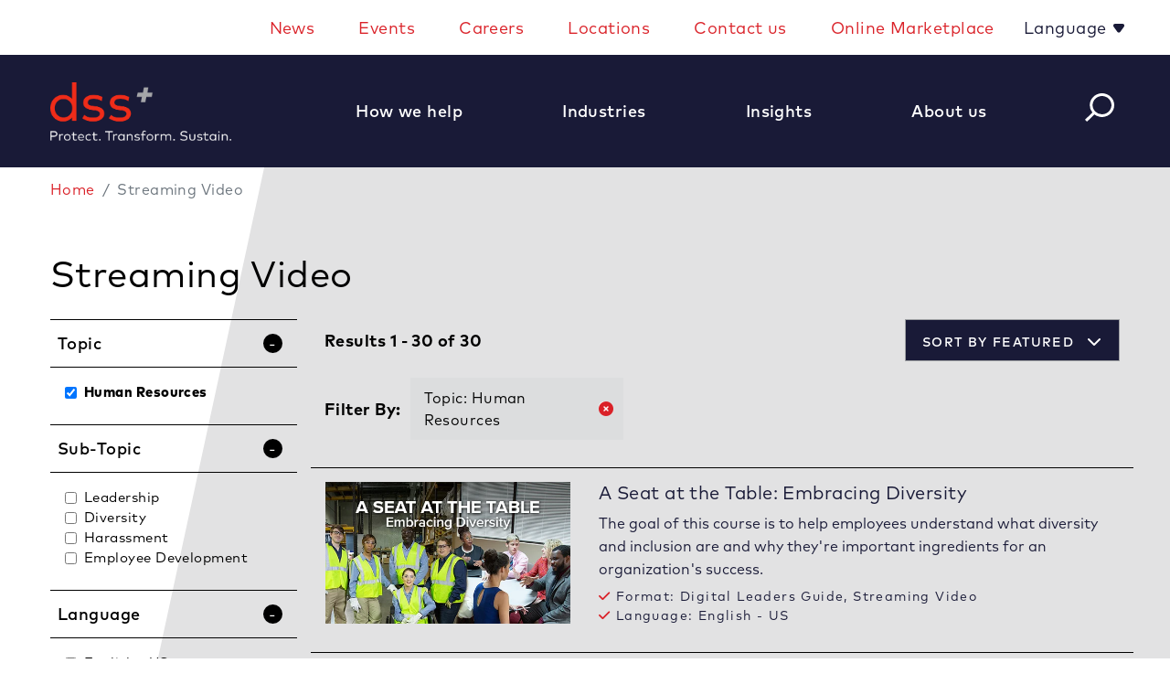

--- FILE ---
content_type: text/html; charset=utf-8
request_url: https://www.consultdss.com/categories/streaming-video/?c=%7CTopic%3BHuman+Resources&sp=FeaturedProducts&pq=51
body_size: 22742
content:

<!DOCTYPE html>
<html xmlns="http://www.w3.org/1999/xhtml" lang="en">
<head>
    

    <script type="text/javascript">
dataLayer = [];    </script>

    
<meta charset="utf-8">
<meta http-equiv="X-UA-Compatible" content="IE=edge" />
<meta name="viewport" content="width=device-width, initial-scale=1, shrink-to-fit=no">


<!--[if lt IE 9]>
    <script src='/static/bundles/respondBundle.js'></script>
<script src='/static/bundles/shimBundle.js'></script>

<![endif]-->

<!--[if IE]>
  <link rel='stylesheet' href='/static/bundles/iecss'></link>

<![endif]-->

<link rel='SHORTCUT ICON' href='/static/img/favicon.png' type='image/x-icon' />


    

    <title>Streaming Video | dss&#x207A;</title>


    <link rel="canonical" href="https://www.consultdss.com/categories/streaming-video/" />


    
    <link rel="stylesheet" href="/fe/dist/css/app.css?v=lv3TqnDMizk3fkC7_6BTp67mXmK15nMlYIfmJ4i-EH0&amp;v=lv3TqnDMizk3fkC7_6BTp67mXmK15nMlYIfmJ4i-EH0" href="/fe/dist/css/app.css" />
    <script src="/fe/dist/js/app.js?v=6cpGxNJTne_Nv-Dgwe_8x9acS-VVyqymSv2pAHJ4UyU&amp;v=6cpGxNJTne_Nv-Dgwe_8x9acS-VVyqymSv2pAHJ4UyU" src="/fe/dist/js/app.js"></script>

    <!-- ODP JS Tag -->
<script type='text/javascript'>
  var zaius = window['zaius']||(window['zaius']=[]);zaius.methods=["initialize","onload","customer","entity","event","subscribe","unsubscribe","consent","identify","anonymize","dispatch"];zaius.factory=function(e){return function(){var t=Array.prototype.slice.call(arguments);t.unshift(e);zaius.push(t);return zaius}};(function(){for(var i=0;i<zaius.methods.length;i++){var method=zaius.methods[i];zaius[method]=zaius.factory(method)}var e=document.createElement("script");e.type="text/javascript";e.async=true;e.src=("https:"===document.location.protocol?"https://":"http://")+"d1igp3oop3iho5.cloudfront.net/v2/u2vXfMHyH95pUunkqmCHsQ/zaius-min.js";var t=document.getElementsByTagName("script")[0];t.parentNode.insertBefore(e,t)})();
  
  // Edits to this script should only be made below this line.
  zaius.event('pageview');
</script>
<!-- END ODP JS Tag -->
<meta name="twitter:card" content="summary_large_image">
<script type="text/javascript" src=https://platform-api.sharethis.com/js/sharethis.js#property=628b6e8a17ceb6001978f79d&product=inline-share-buttons async="async"></script>
<script type='text/javascript' src='https://platform-api.sharethis.com/js/sharethis.js#property=62f36d9299484600199e46b8&product=sop' async='async'></script>
    

    



    
 
    <!-- Google Tag Manager -->
<noscript><iframe src="//www.googletagmanager.com/ns.html?id=GTM-MWN5RZD"
height="0" width="0" style="display:none;visibility:hidden"></iframe></noscript>
<script>(function(w,d,s,l,i){w[l]=w[l]||[];w[l].push({'gtm.start':
new Date().getTime(),event:'gtm.js'});var f=d.getElementsByTagName(s)[0],
j=d.createElement(s),dl=l!='dataLayer'?'&l='+l:'';j.async=true;j.src=
'//www.googletagmanager.com/gtm.js?id='+i+dl;f.parentNode.insertBefore(j,f);
})(window,document,'script','dataLayer','GTM-MWN5RZD');</script>
<!-- End Google Tag Manager -->
    <script>
!function(T,l,y){var S=T.location,k="script",D="instrumentationKey",C="ingestionendpoint",I="disableExceptionTracking",E="ai.device.",b="toLowerCase",w="crossOrigin",N="POST",e="appInsightsSDK",t=y.name||"appInsights";(y.name||T[e])&&(T[e]=t);var n=T[t]||function(d){var g=!1,f=!1,m={initialize:!0,queue:[],sv:"5",version:2,config:d};function v(e,t){var n={},a="Browser";return n[E+"id"]=a[b](),n[E+"type"]=a,n["ai.operation.name"]=S&&S.pathname||"_unknown_",n["ai.internal.sdkVersion"]="javascript:snippet_"+(m.sv||m.version),{time:function(){var e=new Date;function t(e){var t=""+e;return 1===t.length&&(t="0"+t),t}return e.getUTCFullYear()+"-"+t(1+e.getUTCMonth())+"-"+t(e.getUTCDate())+"T"+t(e.getUTCHours())+":"+t(e.getUTCMinutes())+":"+t(e.getUTCSeconds())+"."+((e.getUTCMilliseconds()/1e3).toFixed(3)+"").slice(2,5)+"Z"}(),iKey:e,name:"Microsoft.ApplicationInsights."+e.replace(/-/g,"")+"."+t,sampleRate:100,tags:n,data:{baseData:{ver:2}}}}var h=d.url||y.src;if(h){function a(e){var t,n,a,i,r,o,s,c,u,p,l;g=!0,m.queue=[],f||(f=!0,t=h,s=function(){var e={},t=d.connectionString;if(t)for(var n=t.split(";"),a=0;a<n.length;a++){var i=n[a].split("=");2===i.length&&(e[i[0][b]()]=i[1])}if(!e[C]){var r=e.endpointsuffix,o=r?e.location:null;e[C]="https://"+(o?o+".":"")+"dc."+(r||"services.visualstudio.com")}return e}(),c=s[D]||d[D]||"",u=s[C],p=u?u+"/v2/track":d.endpointUrl,(l=[]).push((n="SDK LOAD Failure: Failed to load Application Insights SDK script (See stack for details)",a=t,i=p,(o=(r=v(c,"Exception")).data).baseType="ExceptionData",o.baseData.exceptions=[{typeName:"SDKLoadFailed",message:n.replace(/\./g,"-"),hasFullStack:!1,stack:n+"\nSnippet failed to load ["+a+"] -- Telemetry is disabled\nHelp Link: https://go.microsoft.com/fwlink/?linkid=2128109\nHost: "+(S&&S.pathname||"_unknown_")+"\nEndpoint: "+i,parsedStack:[]}],r)),l.push(function(e,t,n,a){var i=v(c,"Message"),r=i.data;r.baseType="MessageData";var o=r.baseData;return o.message='AI (Internal): 99 message:"'+("SDK LOAD Failure: Failed to load Application Insights SDK script (See stack for details) ("+n+")").replace(/\"/g,"")+'"',o.properties={endpoint:a},i}(0,0,t,p)),function(e,t){if(JSON){var n=T.fetch;if(n&&!y.useXhr)n(t,{method:N,body:JSON.stringify(e),mode:"cors"});else if(XMLHttpRequest){var a=new XMLHttpRequest;a.open(N,t),a.setRequestHeader("Content-type","application/json"),a.send(JSON.stringify(e))}}}(l,p))}function i(e,t){f||setTimeout(function(){!t&&m.core||a()},500)}var e=function(){var n=l.createElement(k);n.src=h;var e=y[w];return!e&&""!==e||"undefined"==n[w]||(n[w]=e),n.onload=i,n.onerror=a,n.onreadystatechange=function(e,t){"loaded"!==n.readyState&&"complete"!==n.readyState||i(0,t)},n}();y.ld<0?l.getElementsByTagName("head")[0].appendChild(e):setTimeout(function(){l.getElementsByTagName(k)[0].parentNode.appendChild(e)},y.ld||0)}try{m.cookie=l.cookie}catch(p){}function t(e){for(;e.length;)!function(t){m[t]=function(){var e=arguments;g||m.queue.push(function(){m[t].apply(m,e)})}}(e.pop())}var n="track",r="TrackPage",o="TrackEvent";t([n+"Event",n+"PageView",n+"Exception",n+"Trace",n+"DependencyData",n+"Metric",n+"PageViewPerformance","start"+r,"stop"+r,"start"+o,"stop"+o,"addTelemetryInitializer","setAuthenticatedUserContext","clearAuthenticatedUserContext","flush"]),m.SeverityLevel={Verbose:0,Information:1,Warning:2,Error:3,Critical:4};var s=(d.extensionConfig||{}).ApplicationInsightsAnalytics||{};if(!0!==d[I]&&!0!==s[I]){var c="onerror";t(["_"+c]);var u=T[c];T[c]=function(e,t,n,a,i){var r=u&&u(e,t,n,a,i);return!0!==r&&m["_"+c]({message:e,url:t,lineNumber:n,columnNumber:a,error:i}),r},d.autoExceptionInstrumented=!0}return m}(y.cfg);function a(){y.onInit&&y.onInit(n)}(T[t]=n).queue&&0===n.queue.length?(n.queue.push(a),n.trackPageView({})):a()}(window,document,{src: "https://js.monitor.azure.com/scripts/b/ai.2.gbl.min.js", crossOrigin: "anonymous", cfg: { instrumentationKey:'78c7f737-5e57-4cc0-bcb3-2dea41026db7' }});
</script>

    



</head>
<body>
    <!-- Google Tag Manager (noscript) -->
<noscript><iframe src="https://www.googletagmanager.com/ns.html?id=GTM-MWN5RZD"
height="0" width="0" style="display:none;visibility:hidden"></iframe></noscript>
<!-- End Google Tag Manager (noscript) -->
<style>
      #teconsent a img {
           width: 138px !important;
           height: 30px !important;
}

.wma {
  position: relative;
  max-width: 870px;
}

.wma > img {

  max-width: 100%;
  display: block;
  z-index: 1;
  position: absolute;
}

.wma > .wma-links {

  display: grid;
  grid-template-columns: repeat(6, 1fr);
  grid-template-rows: auto;
  position: relative;
  z-index: 2;
  width: 100%;
  height: 100%;
}

.wma > .wma-links > a {
  display: block;
  max-width: 195px;
  padding-top: 106%;
}


.lmd {
  position: relative;
  max-width: 870px;
}

.lmd > img {
  max-width: 100%;
  display: block;
  z-index: 1;
  position: absolute;
}

.lmd > .lmd-links {
  display: grid;
  grid-template-columns: repeat(7, 1fr);
  grid-template-rows: repeat(3, 1fr);
  position: relative;
  z-index: 2;
  width: 100%;
  height: 100%;
}

.lmd > .lmd-links > a {
  display: block;
  max-width: 124px;
  padding-top: 106%;
}

.link-default-1 {
  letter-spacing: 0.32px;
}

.breadcrumb {
 font-size: medium
}

/*Temporary adjustment for award banner */
@media (min-width: 992px) {
  .hero-page-header-block .red-shape-overlay {
    height: 1232px;
    width: 1113px;
    top: -504px;
    right: -80px;
    z-index: 50;
  }
}

/* Set the default font size and color for the SVG for X*/
.page-footer svg {
    width: 1.25rem;  /* Equivalent to font size, based on the parent font size */
    height: 1.15rem;
    fill: currentColor;  
    transition: fill 0.3s ease;
    padding-bottom: 4px;
  }

  /* Change the color on hover */
 .page-footer svg:hover {
    fill: #da2128;  
  }

.contact-detail__connect-links svg {
  background: #191a37;
  padding: 8px;
  width: 3rem;
  height: 2.93rem;
  color: lightgrey;
  border-radius: 5px;
  margin: 3.0px 0 1px;
  fill: lightgray;
  vertical-align:top;
}

.contact-detail__connect-links svg:hover {
fill: #lightgrey;
background:#da2128; 
}

@media (max-width: 992px){
.contact-detail__connect-links svg {
  fill: white;
}
}
.content-detail-page .fa-xs{
    line-height: 1.25rem !important;
}

  /* Content hub additional styling */
.red-square-list {
  list-style-type: none;
  padding-left: 0; 
}

.red-square-list li {
  position: relative; 
  padding-left: 20px;
}

.red-square-list li::before {
  content: ''; 
  position: absolute;
  left: 0;
  top: 0;
  transform: translateY(-50%);
  width: 10px;
  height: 10px; 
  background-color: #da2128; 
margin-top: 0.8em;
}

.psm-list { 
list-style-type: square; 
}

.psm-list li::marker { 
color: #da2128;
font-size: 1.5em;
display: inline-block;
} 

.psm-quote { 
width: 75%;
margin: 0 auto;
}

.meet-the-team-block .title-region {
  font-size: 16px;
  text-wrap: balance;
}

.meet-the-team-preview p {
  max-width: 100%;
}
</style>

    
<header id="header" class="sticky">
    <div class="account-nav bg-white">
        
    <div class='container d-block d-sm-none' role="navigation">
        <ul class='nav navbar row'>
            <li class="nav-item ml-auto d-none d-lg-block w-100">
                    <nav class="navbar-expand-lg">
                        <button class="navbar-toggler" type="button" data-toggle="collapse" data-target="#headerTopLinksNav" aria-controls="headerTopLinksNav" aria-expanded="false" aria-label="Toggle navigation">
                            <i class="fas fa-bars"></i>
                        </button>

                        <div class="collapse navbar-collapse" id="headerTopLinksNav">
                            <ul class="navbar-nav justify-content-end w-100" >

                                    <li class="nav-item px-2">
                                        <a class="nav-link"
                                           href="/news/">
                                            News
                                        </a>
                                    </li>
                                    <li class="nav-item px-2">
                                        <a class="nav-link"
                                           href="/events/"
                                           title="Events">
                                            Events
                                        </a>
                                    </li>
                                    <li class="nav-item px-2">
                                        <a class="nav-link"
                                           href="/about/careers/">
                                            Careers
                                        </a>
                                    </li>
                                    <li class="nav-item px-2">
                                        <a class="nav-link"
                                           href="/global-locations/"
                                           title="Locations">
                                            Locations
                                        </a>
                                    </li>
                                    <li class="nav-item px-2">
                                        <a class="nav-link"
                                           href="/contact-us/">
                                            Contact us
                                        </a>
                                    </li>
                                    <li class="nav-item px-2">
                                        <a class="nav-link" href="/login/">
                                            Online Marketplace
                                        </a>
                                    </li>
                                    <li class="nav-item dropdown language-links">
                                        <a class="dropdown-toggle nav-link" href="#" id="navbarDropdown" role="button" data-toggle="dropdown" aria-haspopup="true" aria-expanded="false">
                                            Language
                                        </a>
                                        <div class="dropdown-menu" aria-labelledby="navbarDropdown">
                                                <a class="dropdown-item nav-link"
                                                   title="Espa&#xF1;ol"
                                                   href="/es/"
                                                   target="_blank"
												   rel="noopener noreferrer">
                                                    Espa&#xF1;ol
                                                </a>
                                                <a class="dropdown-item nav-link"
                                                   title="Portugu&#xEA;s "
                                                   href="/pt/"
                                                   target="_blank"
												   rel="noopener noreferrer">
                                                    Portugu&#xEA;s
                                                </a>
                                                <a class="dropdown-item nav-link"
                                                   title="&#x4E2D;&#x6587;"
                                                   href="https://www.consultdss.com.cn/"
                                                   target="_blank"
												   rel="noopener noreferrer">
                                                    &#x4E2D;&#x6587;
                                                </a>
                                                <a class="dropdown-item nav-link"
                                                   title="&#x65E5;&#x672C;&#x8A9E;"
                                                   href="https://www.consultdss.jp/"
                                                   target="_blank"
												   rel="noopener noreferrer">
                                                    &#x65E5;&#x672C;&#x8A9E;
                                                </a>
                                        </div>
                                    </li>
                            </ul>
                        </div>
                    </nav>
            </li>

        </ul>
    </div>
    <div class='container d-none d-sm-block' role="navigation">
        <ul class='nav navbar row'>
            <li class="nav-item ml-auto d-none d-lg-block w-100">
                    <nav class="navbar-expand-lg">
                        <button class="navbar-toggler" type="button" data-toggle="collapse" data-target="#headerTopLinksNav" aria-controls="headerTopLinksNav" aria-expanded="false" aria-label="Toggle navigation">
                            <i class="fas fa-bars"></i>
                        </button>

                        <div class="collapse navbar-collapse" id="headerTopLinksNav">
                            <ul class="navbar-nav justify-content-end w-100" >

                                    <li class="nav-item px-2">
                                        <a class="nav-link"
                                           href="/news/">
                                            News
                                        </a>
                                    </li>
                                    <li class="nav-item px-2">
                                        <a class="nav-link"
                                           href="/events/"
                                           title="Events">
                                            Events
                                        </a>
                                    </li>
                                    <li class="nav-item px-2">
                                        <a class="nav-link"
                                           href="/about/careers/">
                                            Careers
                                        </a>
                                    </li>
                                    <li class="nav-item px-2">
                                        <a class="nav-link"
                                           href="/global-locations/"
                                           title="Locations">
                                            Locations
                                        </a>
                                    </li>
                                    <li class="nav-item px-2">
                                        <a class="nav-link"
                                           href="/contact-us/">
                                            Contact us
                                        </a>
                                    </li>
                                    <li class="nav-item px-2">
                                        <a class="nav-link" href="/login/">
                                            Online Marketplace
                                        </a>
                                    </li>
                                    <li class="nav-item dropdown language-links">
                                        <a class="dropdown-toggle nav-link" href="#" id="navbarDropdown" role="button" data-toggle="dropdown" aria-haspopup="true" aria-expanded="false">
                                            Language
                                        </a>
                                        <div class="dropdown-menu" aria-labelledby="navbarDropdown">
                                                <a class="dropdown-item nav-link"
                                                   title="Espa&#xF1;ol"
                                                   href="/es/"
                                                   target="_blank"
												   rel="noopener noreferrer">
                                                    Espa&#xF1;ol
                                                </a>
                                                <a class="dropdown-item nav-link"
                                                   title="Portugu&#xEA;s "
                                                   href="/pt/"
                                                   target="_blank"
												   rel="noopener noreferrer">
                                                    Portugu&#xEA;s
                                                </a>
                                                <a class="dropdown-item nav-link"
                                                   title="&#x4E2D;&#x6587;"
                                                   href="https://www.consultdss.com.cn/"
                                                   target="_blank"
												   rel="noopener noreferrer">
                                                    &#x4E2D;&#x6587;
                                                </a>
                                                <a class="dropdown-item nav-link"
                                                   title="&#x65E5;&#x672C;&#x8A9E;"
                                                   href="https://www.consultdss.jp/"
                                                   target="_blank"
												   rel="noopener noreferrer">
                                                    &#x65E5;&#x672C;&#x8A9E;
                                                </a>
                                        </div>
                                    </li>
                            </ul>
                        </div>
                    </nav>
            </li>

        </ul>
    </div>

    </div>
    <div class="header-bottom">
        
<div class="bg-blue d-none d-lg-block dss-nav-height">
    <div class="container h-100">
        <nav class="navbar navbar-expand-lg h-100">

            <button class="navbar-toggler" type="button" data-toggle="collapse" data-target="#navbarSupportedContent" aria-controls="navbarSupportedContent" aria-expanded="false" aria-label="Toggle navigation">
                <i class="fas fa-bars color-white"></i>
            </button>

            <div class="collapse navbar-collapse h-100" id="navbarSupportedContent">

                <a class="navbar-brand float-left" href="/">
                    

                    
<img src="/4970bb/contentassets/ec4462df05eb4a39a9b813132c8dc8af/dss-logo-2.png" alt="" />

                </a>
                <ul class="navbar-nav pl-15 ml-auto w-100 justify-content-between h-100 align-items-center">

                            <li class="nav-item dropdown h-100">
                                <a class="nav-link dropdown-toggle h-100 d-flex align-items-center py-0" href="#" id="navbarDropdown" role="button" data-toggle="dropdown" aria-haspopup="true" aria-expanded="false">
                                    <span class="nav-toggle-text pr-2">How we help</span>
                                </a>
                                <div class="dropdown-menu" aria-labelledby="navbarDropdown">
                                        <a class="dropdown-item fw-400"
                                           href="/improve-safety-performance-and-risk-value-protection/"
                                           target="">
                                            Improve Safety Performance and Risk Value Protection
                                        </a>
                                        <a class="dropdown-item fw-400"
                                           href="/transform-culture/"
                                           target="">
                                            Transform Culture
                                        </a>
                                        <a class="dropdown-item fw-400"
                                           href="/maximise-sustainability-and-esg-impact/"
                                           target="">
                                            Maximise Sustainability and ESG Impact
                                        </a>
                                        <a class="dropdown-item fw-400"
                                           href="/enhance-operations-performance/"
                                           target="">
                                            Enhance Operations Performance
                                        </a>
                                        <a class="dropdown-item fw-400"
                                           href="/power-safer-and-smarter-operations-with-ai/"
                                           target="">
                                            Leverage AI for Risk Prevention
                                        </a>
                                        <a class="dropdown-item fw-400"
                                           href="/build-capabilities-through-training/"
                                           target="">
                                            Build Capabilities through Training
                                        </a>
                                </div>
                            </li>
                            <li class="nav-item dropdown h-100">
                                <a class="nav-link dropdown-toggle h-100 d-flex align-items-center py-0" href="#" id="navbarDropdown" role="button" data-toggle="dropdown" aria-haspopup="true" aria-expanded="false">
                                    <span class="nav-toggle-text pr-2">Industries</span>
                                </a>
                                <div class="dropdown-menu" aria-labelledby="navbarDropdown">
                                        <a class="dropdown-item fw-400"
                                           href="/industry/agriculture-food-and-beverage/"
                                           target="">
                                            Agriculture, Food and Beverage
                                        </a>
                                        <a class="dropdown-item fw-400"
                                           href="/industry/building-and-construction/"
                                           target="">
                                            Building and Construction
                                        </a>
                                        <a class="dropdown-item fw-400"
                                           href="/industry/chemicals-and-petrochemicals/"
                                           target="">
                                            Chemicals and Petrochemicals
                                        </a>
                                        <a class="dropdown-item fw-400"
                                           href="/industry/electronics/"
                                           target="">
                                            Electronics
                                        </a>
                                        <a class="dropdown-item fw-400"
                                           href="/industry/government-and-public-sector/"
                                           target="">
                                            Government and Public Sector
                                        </a>
                                        <a class="dropdown-item fw-400"
                                           href="/industry/mining-and-metals/"
                                           target="">
                                            Mining and Metals
                                        </a>
                                        <a class="dropdown-item fw-400"
                                           href="/industry/oil-and-gas/"
                                           target="">
                                            Oil, Gas & Energy
                                        </a>
                                        <a class="dropdown-item fw-400"
                                           href="/industry/power-and-utilities/"
                                           target="">
                                            Power and Utilities
                                        </a>
                                        <a class="dropdown-item fw-400"
                                           href="/industry/private-equity/"
                                           target="">
                                            Private Equity and Principal Investors
                                        </a>
                                        <a class="dropdown-item fw-400"
                                           href="/industry/transportation/"
                                           target="">
                                            Transportation
                                        </a>
                                        <a class="dropdown-item fw-400"
                                           href="/industry/waste-management/"
                                           target="">
                                            Waste Management
                                        </a>
                                </div>
                            </li>
                            <li class="nav-item dropdown h-100">
                                <a class="nav-link dropdown-toggle h-100 d-flex align-items-center py-0" href="#" id="navbarDropdown" role="button" data-toggle="dropdown" aria-haspopup="true" aria-expanded="false">
                                    <span class="nav-toggle-text pr-2">Insights</span>
                                </a>
                                <div class="dropdown-menu" aria-labelledby="navbarDropdown">
                                        <a class="dropdown-item fw-400"
                                           href="/content-hub/"
                                           target="">
                                            View All
                                        </a>
                                        <a class="dropdown-item fw-400"
                                           href="/leaders-making-a-difference/"
                                           target="">
                                            Leaders Making a Difference
                                        </a>
                                </div>
                            </li>
                            <li class="nav-item dropdown h-100">
                                <a class="nav-link dropdown-toggle h-100 d-flex align-items-center py-0" href="#" id="navbarDropdown" role="button" data-toggle="dropdown" aria-haspopup="true" aria-expanded="false">
                                    <span class="nav-toggle-text pr-2">About us</span>
                                </a>
                                <div class="dropdown-menu" aria-labelledby="navbarDropdown">
                                        <a class="dropdown-item fw-400"
                                           href="/about/about-us/"
                                           target="">
                                            About Us
                                        </a>
                                        <a class="dropdown-item fw-400"
                                           href="/board-of-directors/"
                                           target="">
                                            Board of Directors
                                        </a>
                                        <a class="dropdown-item fw-400"
                                           href="/global-leadership-team/"
                                           target="">
                                            Executive Leadership Team
                                        </a>
                                        <a class="dropdown-item fw-400"
                                           href="/impact-advisory-board/"
                                           target="">
                                            Impact Advisory Board
                                        </a>
                                        <a class="dropdown-item fw-400"
                                           href="/about/impact-report/"
                                           target="">
                                            Impact Report
                                        </a>
                                        <a class="dropdown-item fw-400"
                                           href="/about/core-values/"
                                           target="">
                                            Core Values
                                        </a>
                                        <a class="dropdown-item fw-400"
                                           href="/diversity-equity-and-inclusion-at-dss/"
                                           target="">
                                            Diversity, Equity and Inclusion
                                        </a>
                                        <a class="dropdown-item fw-400"
                                           href="/499480/globalassets/assets/documents/dss-code-of-conduct.pdf"
                                           target="">
                                            Code of Conduct
                                        </a>
                                        <a class="dropdown-item fw-400"
                                           href="/4a2372/globalassets/assets/documents/dssplus-public-human-rights-policy-102023.pdf"
                                           target="">
                                            Human Rights Policy
                                        </a>
                                        <a class="dropdown-item fw-400"
                                           href="/about/modern-slavery-statement-2023/"
                                           target="">
                                            Modern Slavery Statement
                                        </a>
                                        <a class="dropdown-item fw-400"
                                           href="/4a2372/globalassets/assets/documents/dssplus-public-environmental-policy-072024.pdf"
                                           target="">
                                            Environment Policy
                                        </a>
                                        <a class="dropdown-item fw-400"
                                           href="/4a2372/globalassets/assets/documents/dssplus-supplier-code-of-conduct-062025.pdf"
                                           target="">
                                            Supplier Code of Conduct
                                        </a>
                                </div>
                            </li>
                    <li>
                        
<div id="react_0HNIJ5T6DJ00Q"><button class="float-left d-none d-md-block" id="navbar-mini-search-button"><i class="btn-search-white"></i></button><div class="d-block d-lg-none"><div id="typeahead-mobile-wrapper"><div id="typeahead-mobile-results-search-wrapper"><form id="typeahead-mobile-results-input-wrapper" action="/search/" method="get"><div class="input-group"><button class="float-right color-white d-md-none" id="navbar-mini-search-button"><i class="fas fa-search"></i></button><input type="text" name="searchString" id="navbar-search" class="form-control color-white" placeholder="What are you searching for?" value="" autofocus="" autoComplete="off"/></div></form></div></div></div></div>
                    </li>

                </ul>
                <!--<ul class="navbar-nav mr-auto">
                    <li class="nav-item dropdown">
                        <a href="#" class="nav-link dropdown-toggle" role="button" data-toggle="dropdown" aria-haspopup="true" aria-expanded="false">
                            TranslationHelper.GetString("/QuickOrder/MenuItemLabel")
                        </a>
                        <div class="dropdown-menu dropdown-menu-right fade" aria-labelledby="navbarDropdown">
                            await Component.InvokeAsync(typeof(QuickOrderViewComponent))
                        </div>
                    </li>
                </ul>-->
            </div>
        </nav>
    </div>
</div>

        
<div class="d-lg-none">
    <div class="bg-blue mobile-nav">
        <nav class="navbar navbar-expand-lg p1-2 py-2">
            <a class="navbar-brand pl-2" href="/">
                

                
<img src="/4970bb/contentassets/ec4462df05eb4a39a9b813132c8dc8af/dss-logo-2.png" alt="" />

            </a>
            <button id="mobileNavButton" class="navbar-toggler mobile-nav-close pr-2" type="button" data-toggle="collapse" data-target="#mobileNavbarCollapse" aria-controls="mobileNavbarCollapse" aria-expanded="false" aria-label="Toggle navigation">
                <i class="btn-hamburger"></i>
                <div class="mobile-menu-close color-white"><i class="btn-circle-x-gray"></i></div>
            </button>

            <div class="collapse navbar-collapse" id="mobileNavbarCollapse">
                <ul class="navbar-nav mr-auto">
<div id="react_0HNIJ5T6DJ00R"><button class="float-left d-none d-md-block" id="navbar-mini-search-button"><i class="btn-search-white"></i></button><div class="d-block d-lg-none"><div id="typeahead-mobile-wrapper"><div id="typeahead-mobile-results-search-wrapper"><form id="typeahead-mobile-results-input-wrapper" action="/search/" method="get"><div class="input-group"><button class="float-right color-white d-md-none" id="navbar-mini-search-button"><i class="fas fa-search"></i></button><input type="text" name="searchString" id="navbar-search" class="form-control color-white" placeholder="What are you searching for?" value="" autofocus="" autoComplete="off"/></div></form></div></div></div></div></ul>
                <ul class="navbar-nav mr-auto bg-white">
                            <li class="nav-item dropdown">
                                <a class="nav-link dropdown-toggle" href="#" id="navbarDropdown" role="button" data-toggle="dropdown" aria-haspopup="true" aria-expanded="false">
                                    How we help
                                </a>
                                <div class="dropdown-menu" aria-labelledby="navbarDropdown">
                                        <a class="dropdown-item"
                                           href="/improve-safety-performance-and-risk-value-protection/"
                                           target="">
                                            Improve Safety Performance and Risk Value Protection
                                        </a>
                                        <a class="dropdown-item"
                                           href="/transform-culture/"
                                           target="">
                                            Transform Culture
                                        </a>
                                        <a class="dropdown-item"
                                           href="/maximise-sustainability-and-esg-impact/"
                                           target="">
                                            Maximise Sustainability and ESG Impact
                                        </a>
                                        <a class="dropdown-item"
                                           href="/enhance-operations-performance/"
                                           target="">
                                            Enhance Operations Performance
                                        </a>
                                        <a class="dropdown-item"
                                           href="/power-safer-and-smarter-operations-with-ai/"
                                           target="">
                                            Leverage AI for Risk Prevention
                                        </a>
                                        <a class="dropdown-item"
                                           href="/build-capabilities-through-training/"
                                           target="">
                                            Build Capabilities through Training
                                        </a>
                                </div>
                            </li>
                            <li class="nav-item dropdown">
                                <a class="nav-link dropdown-toggle" href="#" id="navbarDropdown" role="button" data-toggle="dropdown" aria-haspopup="true" aria-expanded="false">
                                    Industries
                                </a>
                                <div class="dropdown-menu" aria-labelledby="navbarDropdown">
                                        <a class="dropdown-item"
                                           href="/industry/agriculture-food-and-beverage/"
                                           target="">
                                            Agriculture, Food and Beverage
                                        </a>
                                        <a class="dropdown-item"
                                           href="/industry/building-and-construction/"
                                           target="">
                                            Building and Construction
                                        </a>
                                        <a class="dropdown-item"
                                           href="/industry/chemicals-and-petrochemicals/"
                                           target="">
                                            Chemicals and Petrochemicals
                                        </a>
                                        <a class="dropdown-item"
                                           href="/industry/electronics/"
                                           target="">
                                            Electronics
                                        </a>
                                        <a class="dropdown-item"
                                           href="/industry/government-and-public-sector/"
                                           target="">
                                            Government and Public Sector
                                        </a>
                                        <a class="dropdown-item"
                                           href="/industry/mining-and-metals/"
                                           target="">
                                            Mining and Metals
                                        </a>
                                        <a class="dropdown-item"
                                           href="/industry/oil-and-gas/"
                                           target="">
                                            Oil, Gas & Energy
                                        </a>
                                        <a class="dropdown-item"
                                           href="/industry/power-and-utilities/"
                                           target="">
                                            Power and Utilities
                                        </a>
                                        <a class="dropdown-item"
                                           href="/industry/private-equity/"
                                           target="">
                                            Private Equity and Principal Investors
                                        </a>
                                        <a class="dropdown-item"
                                           href="/industry/transportation/"
                                           target="">
                                            Transportation
                                        </a>
                                        <a class="dropdown-item"
                                           href="/industry/waste-management/"
                                           target="">
                                            Waste Management
                                        </a>
                                </div>
                            </li>
                            <li class="nav-item dropdown">
                                <a class="nav-link dropdown-toggle" href="#" id="navbarDropdown" role="button" data-toggle="dropdown" aria-haspopup="true" aria-expanded="false">
                                    Insights
                                </a>
                                <div class="dropdown-menu" aria-labelledby="navbarDropdown">
                                        <a class="dropdown-item"
                                           href="/content-hub/"
                                           target="">
                                            View All
                                        </a>
                                        <a class="dropdown-item"
                                           href="/leaders-making-a-difference/"
                                           target="">
                                            Leaders Making a Difference
                                        </a>
                                </div>
                            </li>
                            <li class="nav-item dropdown">
                                <a class="nav-link dropdown-toggle" href="#" id="navbarDropdown" role="button" data-toggle="dropdown" aria-haspopup="true" aria-expanded="false">
                                    About us
                                </a>
                                <div class="dropdown-menu" aria-labelledby="navbarDropdown">
                                        <a class="dropdown-item"
                                           href="/about/about-us/"
                                           target="">
                                            About Us
                                        </a>
                                        <a class="dropdown-item"
                                           href="/board-of-directors/"
                                           target="">
                                            Board of Directors
                                        </a>
                                        <a class="dropdown-item"
                                           href="/global-leadership-team/"
                                           target="">
                                            Executive Leadership Team
                                        </a>
                                        <a class="dropdown-item"
                                           href="/impact-advisory-board/"
                                           target="">
                                            Impact Advisory Board
                                        </a>
                                        <a class="dropdown-item"
                                           href="/about/impact-report/"
                                           target="">
                                            Impact Report
                                        </a>
                                        <a class="dropdown-item"
                                           href="/about/core-values/"
                                           target="">
                                            Core Values
                                        </a>
                                        <a class="dropdown-item"
                                           href="/diversity-equity-and-inclusion-at-dss/"
                                           target="">
                                            Diversity, Equity and Inclusion
                                        </a>
                                        <a class="dropdown-item"
                                           href="/499480/globalassets/assets/documents/dss-code-of-conduct.pdf"
                                           target="">
                                            Code of Conduct
                                        </a>
                                        <a class="dropdown-item"
                                           href="/4a2372/globalassets/assets/documents/dssplus-public-human-rights-policy-102023.pdf"
                                           target="">
                                            Human Rights Policy
                                        </a>
                                        <a class="dropdown-item"
                                           href="/about/modern-slavery-statement-2023/"
                                           target="">
                                            Modern Slavery Statement
                                        </a>
                                        <a class="dropdown-item"
                                           href="/4a2372/globalassets/assets/documents/dssplus-public-environmental-policy-072024.pdf"
                                           target="">
                                            Environment Policy
                                        </a>
                                        <a class="dropdown-item"
                                           href="/4a2372/globalassets/assets/documents/dssplus-supplier-code-of-conduct-062025.pdf"
                                           target="">
                                            Supplier Code of Conduct
                                        </a>
                                </div>
                            </li>
                        <li class="nav-item">
                            <a class="nav-link color-grey-dark"
                               href="/news/">
                                News
                            </a>
                        </li>
                        <li class="nav-item">
                            <a class="nav-link color-grey-dark"
                               href="/events/"
                               title="Events">
                                Events
                            </a>
                        </li>
                        <li class="nav-item">
                            <a class="nav-link color-grey-dark"
                               href="/about/careers/">
                                Careers
                            </a>
                        </li>
                        <li class="nav-item">
                            <a class="nav-link color-grey-dark"
                               href="/global-locations/"
                               title="Locations">
                                Locations
                            </a>
                        </li>
                        <li class="nav-item">
                            <a class="nav-link color-grey-dark"
                               href="/contact-us/">
                                Contact us
                            </a>
                        </li>
                        <li class="nav-item">
                            <a class="nav-link color-grey-dark" href="/login/">
                                Online Marketplace
                            </a>
                        </li>
                        <li class="nav-item dropdown language-links">
                            <a class="dropdown-toggle nav-link color-grey-dark language-header" href="#" id="mobileLanguageDropdown" role="button" data-toggle="dropdown" aria-haspopup="true" aria-expanded="false">
                                Language
                            </a>
                            <div class="dropdown-menu" aria-labelledby="navbarDropdown">
                                    <a class="dropdown-item nav-link"
                                       title="Espa&#xF1;ol"
                                       href="/es/"
                                       target="_blank">
                                        Espa&#xF1;ol
                                    </a>
                                    <a class="dropdown-item nav-link"
                                       title="Portugu&#xEA;s "
                                       href="/pt/"
                                       target="_blank">
                                        Portugu&#xEA;s
                                    </a>
                                    <a class="dropdown-item nav-link"
                                       title="&#x4E2D;&#x6587;"
                                       href="https://www.consultdss.com.cn/"
                                       target="_blank">
                                        &#x4E2D;&#x6587;
                                    </a>
                                    <a class="dropdown-item nav-link"
                                       title="&#x65E5;&#x672C;&#x8A9E;"
                                       href="https://www.consultdss.jp/"
                                       target="_blank">
                                        &#x65E5;&#x672C;&#x8A9E;
                                    </a>
                            </div>
                        </li>
                </ul>
            </div>
        </nav>
    </div>
</div>


    </div>
</header>

<div class="breadcrumb-container">
    <nav aria-label="breadcrumb" class="container">
        <ol class="breadcrumb">
                <li class="breadcrumb-item"><a href="/">Home</a></li>
                <li class="breadcrumb-item active">Streaming Video</li>
        </ol>
    </nav>
</div>

    
<div id="wrapper" class="">

    <section id="content">
        <div>
            
<div class="page-padding">
    <div class="page-gray-shape"></div>
    <div class="container">
        <div id="react_0HNIJ5T6DJ00S"><div class="search-app" data-reactroot=""><div class="search-app-inner"><div><div><div class="row"><div class="col-12 banner-wrapper"><div class="category-details-wrapper"><h1>Streaming Video</h1><div class="d-m-block"></div></div></div></div><div class="row"><div class="facets-wrapper col-md-4 col-lg-3"><div class="facets"><div class="mb-3"><div class="facet"><div class="facet-header"><span class="body-text text-md">Topic</span><i class="expand-button"></i></div><div class="collapse show"><div class="facet-values"><div class="d-flex facet-value pl-1" style="font-weight:bold"><input type="checkbox" id="Topic-0" name="Topic-0" checked=""/><label for="Topic-0">Human Resources</label></div></div></div></div></div><div class="mb-3"><div class="facet"><div class="facet-header"><span class="body-text text-md">Sub-Topic</span><i class="expand-button"></i></div><div class="collapse show"><div class="facet-values"><div class="d-flex facet-value pl-1" style="font-weight:normal"><input type="checkbox" id="Sub-Topic-0" name="Sub-Topic-0"/><label for="Sub-Topic-0">Leadership</label></div><div class="d-flex facet-value pl-1" style="font-weight:normal"><input type="checkbox" id="Sub-Topic-1" name="Sub-Topic-1"/><label for="Sub-Topic-1">Diversity</label></div><div class="d-flex facet-value pl-1" style="font-weight:normal"><input type="checkbox" id="Sub-Topic-2" name="Sub-Topic-2"/><label for="Sub-Topic-2">Harassment</label></div><div class="d-flex facet-value pl-1" style="font-weight:normal"><input type="checkbox" id="Sub-Topic-3" name="Sub-Topic-3"/><label for="Sub-Topic-3">Employee Development</label></div></div></div></div></div><div class="mb-3"><div class="facet"><div class="facet-header"><span class="body-text text-md">Language</span><i class="expand-button"></i></div><div class="collapse show"><div class="facet-values"><div class="d-flex facet-value pl-1" style="font-weight:normal"><input type="checkbox" id="Language-0" name="Language-0"/><label for="Language-0">English - US</label></div><div class="d-flex facet-value pl-1" style="font-weight:normal"><input type="checkbox" id="Language-1" name="Language-1"/><label for="Language-1">Spanish</label></div><div class="d-flex facet-value pl-1" style="font-weight:normal"><input type="checkbox" id="Language-2" name="Language-2"/><label for="Language-2">Portuguese</label></div></div></div></div></div><div class="mb-3"><div class="facet"><div class="facet-header"><span class="body-text text-md">Format</span><i class="expand-button"></i></div><div class="collapse show"><div class="facet-values"><div class="d-flex facet-value pl-1" style="font-weight:normal"><input type="checkbox" id="Format-0" name="Format-0"/><label for="Format-0">Streaming Video</label></div><div class="d-flex facet-value pl-1" style="font-weight:normal"><input type="checkbox" id="Format-1" name="Format-1"/><label for="Format-1">Digital Leaders Guide</label></div></div></div></div></div><div class="mb-3"><div class="facet"><div class="facet-header"><span class="body-text text-md">Runtime</span><i class="expand-button"></i></div><div class="collapse show"><div class="facet-values"><div class="d-flex facet-value pl-1" style="font-weight:normal"><input type="checkbox" id="Runtime-0" name="Runtime-0"/><label for="Runtime-0">Full Length</label></div><div class="d-flex facet-value pl-1" style="font-weight:normal"><input type="checkbox" id="Runtime-1" name="Runtime-1"/><label for="Runtime-1">Microlearning</label></div></div></div></div></div></div></div><div class="product-list-wrapper col-md-8 col-lg-9"><div class="row"><div class="col-12"><div class="category-list-top-pagination-wrapper"><div class="row category-list-pagination-wrapper"><div class="col-12"><div class="pull-right form-inline pagination-dropdown-wrapper"><label class="total-results hidden-sm hidden-xs">Results <!-- -->1<!-- --> - <!-- -->30<!-- --> of <!-- -->30</label><div id="sort-by-dropdown" class="dropdown"><button type="button" aria-haspopup="true" aria-expanded="false" class="no-arrow btn btn-blue"><span><span class="hidden-xxs">Sort By<!-- --> </span>Featured<!-- --> <i class="ml-1 fa fa-chevron-down"></i></span></button><div tabindex="-1" role="menu" aria-hidden="true" class="dropdown-menu"><button type="button" tabindex="0" role="menuitem" class="dropdown-item">Name (A-Z)</button><button type="button" tabindex="0" role="menuitem" class="dropdown-item">Name (Z-A)</button></div></div></div></div></div></div></div></div><div class="selected-attributes"><div><div class="selected-facets row"><div class="filter-by-label">Filter By:</div><div class="selected-facet"><div class="facet-text">Topic<!-- -->: <!-- -->Human Resources</div> <a><i class="fa fa-times-circle"></i></a></div><div class="clear"></div></div></div></div><div class="row"><div class="product-list col-12 js-product-list"><div class="product-list"><div class="row"><div class="col-12 result-tile-borders"><a href="/categories/streaming-video/a-seat-at-the-table-embracing-diversity/" title="A Seat at the Table: Embracing Diversity" class="d-block product-tile item-tile link-wrapper"><div class="product-tile-inner row"><div class="col-12 col-lg-4 search-result-img px-0 px-md-2"><img src="/495cea/globalassets/assets2/images/div023.jpg" class="img-fluid"/></div><div class="col-12 col-lg-8"><h3 class="headline headline-xs">A Seat at the Table: Embracing Diversity</h3><span class="description">The goal of this course is to help employees understand what diversity and inclusion are and why they're important ingredients for an organization's success.</span><div class="p-format"><div><i class="fa fa-check"></i> <!-- -->Format:<!-- --> <!-- -->Digital Leaders Guide, Streaming Video</div><div><i class="fa fa-check"></i> <!-- -->Language:<!-- --> <!-- -->English - US</div></div></div></div></a></div></div><div class="row"><div class="col-12 result-tile-borders"><a href="/categories/streaming-video/diversity--inclusion-unleashing-innovation/" title="Diversity &amp; Inclusion: Unleashing Innovation" class="d-block product-tile item-tile link-wrapper"><div class="product-tile-inner row"><div class="col-12 col-lg-4 search-result-img px-0 px-md-2"><img src="/495cea/globalassets/assets2/images/div025.jpg" class="img-fluid"/></div><div class="col-12 col-lg-8"><h3 class="headline headline-xs">Diversity &amp; Inclusion: Unleashing Innovation</h3><span class="description">Diversity refers to the mix of different races, genders, ages, abilities, and backgrounds. Inclusion pertains to the extent at which this variety is welcomed at every level of the organization. Its op...</span><div class="p-format"><div><i class="fa fa-check"></i> <!-- -->Format:<!-- --> <!-- -->Digital Leaders Guide, Streaming Video</div><div><i class="fa fa-check"></i> <!-- -->Language:<!-- --> <!-- -->English - US, Spanish</div></div></div></div></a></div></div><div class="row"><div class="col-12 result-tile-borders"><a href="/categories/streaming-video/diversity-the-empowered-workforce/" title="Diversity: The Empowered Workforce" class="d-block product-tile item-tile link-wrapper"><div class="product-tile-inner row"><div class="col-12 col-lg-4 search-result-img px-0 px-md-2"><img src="/495d07/globalassets/assets2/images/mldv02.jpg" class="img-fluid"/></div><div class="col-12 col-lg-8"><h3 class="headline headline-xs">Diversity: The Empowered Workforce</h3><span class="description">Diversity refers to the variety of people who work for your organization—a mix of different races, genders, ages, abilities, and backgrounds. Stress how diversity is as much about age and ethnicity as...</span><div class="p-format"><div><i class="fa fa-check"></i> <!-- -->Format:<!-- --> <!-- -->Streaming Video</div><div><i class="fa fa-check"></i> <!-- -->Language:<!-- --> <!-- -->English - US, Spanish</div></div></div></div></a></div></div><div class="row"><div class="col-12 result-tile-borders"><a href="/categories/streaming-video/drop-by-drop-unconscious-bias/" title="Drop By Drop: Unconscious Bias" class="d-block product-tile item-tile link-wrapper"><div class="product-tile-inner row"><div class="col-12 col-lg-4 search-result-img px-0 px-md-2"><img src="/495cea/globalassets/assets2/images/div024.jpg" class="img-fluid"/></div><div class="col-12 col-lg-8"><h3 class="headline headline-xs">Drop By Drop: Unconscious Bias</h3><span class="description">Microinequities refer to tiny, subtle digs, innocent comments, and offhand remarks that seem inconsequential, but slowly kill morale and hurt productivity. Drop by Drop: Unconscious Bias alerts employ...</span><div class="p-format"><div><i class="fa fa-check"></i> <!-- -->Format:<!-- --> <!-- -->Digital Leaders Guide, Streaming Video</div><div><i class="fa fa-check"></i> <!-- -->Language:<!-- --> <!-- -->English - US</div></div></div></div></a></div></div><div class="row"><div class="col-12 result-tile-borders"><a href="/categories/streaming-video/eliminating-exclusion/" title="Eliminating Exclusion" class="d-block product-tile item-tile link-wrapper"><div class="product-tile-inner row"><div class="col-12 col-lg-4 search-result-img px-0 px-md-2"><img src="/495d07/globalassets/assets2/images/mldv04.jpg" class="img-fluid"/></div><div class="col-12 col-lg-8"><h3 class="headline headline-xs">Eliminating Exclusion</h3><span class="description">Exclusion—keeping people out and making them feel unvalued and unwelcome—can be obvious. But some of its most toxic forms are subtle and hard-to-notice. Either way, if exclusion continues, it can have...</span><div class="p-format"><div><i class="fa fa-check"></i> <!-- -->Format:<!-- --> <!-- -->Streaming Video</div><div><i class="fa fa-check"></i> <!-- -->Language:<!-- --> <!-- -->English - US</div></div></div></div></a></div></div><div class="row"><div class="col-12 result-tile-borders"><a href="/categories/streaming-video/felt-leadership-industrial/" title="Felt Leadership Industrial" class="d-block product-tile item-tile link-wrapper"><div class="product-tile-inner row"><div class="col-12 col-lg-4 search-result-img px-0 px-md-2"><img src="/495d0e/globalassets/assets2/images/mlld02.jpg" class="img-fluid"/></div><div class="col-12 col-lg-8"><h3 class="headline headline-xs">Felt Leadership Industrial</h3><span class="description">Even before a storm’s high winds and rain have reached your immediate area, lightning can already strike. It’s essential that you take the necessary precautions to help avoid tragic incidents. Plannin...</span><div class="p-format"><div><i class="fa fa-check"></i> <!-- -->Format:<!-- --> <!-- -->Streaming Video</div><div><i class="fa fa-check"></i> <!-- -->Language:<!-- --> <!-- -->English - US</div></div></div></div></a></div></div><div class="row"><div class="col-12 result-tile-borders"><a href="/categories/streaming-video/felt-leadership-office/" title="Felt Leadership Office" class="d-block product-tile item-tile link-wrapper"><div class="product-tile-inner row"><div class="col-12 col-lg-4 search-result-img px-0 px-md-2"><img src="/495d0f/globalassets/assets2/images/mlld03.jpg" class="img-fluid"/></div><div class="col-12 col-lg-8"><h3 class="headline headline-xs">Felt Leadership Office</h3><span class="description">“Felt leadership” is the name given to a style of leadership in which management wants employees to feel that their supervisors respect them and are deeply invested in their well-being. Felt leadershi...</span><div class="p-format"><div><i class="fa fa-check"></i> <!-- -->Format:<!-- --> <!-- -->Streaming Video</div><div><i class="fa fa-check"></i> <!-- -->Language:<!-- --> <!-- -->English - US</div></div></div></div></a></div></div><div class="row"><div class="col-12 result-tile-borders"><a href="/categories/streaming-video/harassment-its-about-respect/" title="Harassment: It&#x27;s About Respect" class="d-block product-tile item-tile link-wrapper"><div class="product-tile-inner row"><div class="col-12 col-lg-4 search-result-img px-0 px-md-2"><img src="/495d0d/globalassets/assets2/images/mlhr01.jpg" class="img-fluid"/></div><div class="col-12 col-lg-8"><h3 class="headline headline-xs">Harassment: It&#x27;s About Respect</h3><span class="description">Help ensure that everyone in your workplace receives the level of respect he or she deserves. By being aware and caring for others, we can stop harassment. Sex discrimination Bullying Gender identity...</span><div class="p-format"><div><i class="fa fa-check"></i> <!-- -->Format:<!-- --> <!-- -->Streaming Video</div><div><i class="fa fa-check"></i> <!-- -->Language:<!-- --> <!-- -->English - US</div></div></div></div></a></div></div><div class="row"><div class="col-12 result-tile-borders"><a href="/categories/streaming-video/inclusion-everywhere/" title="Inclusion Everywhere" class="d-block product-tile item-tile link-wrapper"><div class="product-tile-inner row"><div class="col-12 col-lg-4 search-result-img px-0 px-md-2"><img src="/495d07/globalassets/assets2/images/mldv03.jpg" class="img-fluid"/></div><div class="col-12 col-lg-8"><h3 class="headline headline-xs">Inclusion Everywhere</h3><span class="description">Inclusion refers to the extent that individuals from a diverse workforce are invited and welcomed to contribute at every level of an organization. Show employees what an inclusive workplace looks like...</span><div class="p-format"><div><i class="fa fa-check"></i> <!-- -->Format:<!-- --> <!-- -->Streaming Video</div><div><i class="fa fa-check"></i> <!-- -->Language:<!-- --> <!-- -->English - US</div></div></div></div></a></div></div><div class="row"><div class="col-12 result-tile-borders"><a href="/categories/streaming-video/its-about-respect-ii/" title="It&#x27;s About Respect II" class="d-block product-tile item-tile link-wrapper"><div class="product-tile-inner row"><div class="col-12 col-lg-4 search-result-img px-0 px-md-2"><img src="/495cfa/globalassets/assets2/images/har023.jpg" class="img-fluid"/></div><div class="col-12 col-lg-8"><h3 class="headline headline-xs">It&#x27;s About Respect II</h3><span class="description">Discrimination and disrespect do not simply manifest in blatant racism or outright ridicule. They can happen even in the most ordinary circumstances, sometimes without us meaning to. It’s About Respec...</span><div class="p-format"><div><i class="fa fa-check"></i> <!-- -->Format:<!-- --> <!-- -->Digital Leaders Guide, Streaming Video</div><div><i class="fa fa-check"></i> <!-- -->Language:<!-- --> <!-- -->English - US</div></div></div></div></a></div></div><div class="row"><div class="col-12 result-tile-borders"><a href="/categories/streaming-video/its-not-working-workplace-etiquette/" title="It&#x27;s Not Working: Workplace Etiquette" class="d-block product-tile item-tile link-wrapper"><div class="product-tile-inner row"><div class="col-12 col-lg-4 search-result-img px-0 px-md-2"><img src="/495cff/globalassets/assets2/images/rsp001.jpg" class="img-fluid"/></div><div class="col-12 col-lg-8"><h3 class="headline headline-xs">It&#x27;s Not Working: Workplace Etiquette</h3><span class="description">The complaints about workspace etiquette vary, but the solutions are the same: mindfulness, consideration, and a little common sense. In other words, the good ol’ Golden Rule. Learning Objectives: Int...</span><div class="p-format"><div><i class="fa fa-check"></i> <!-- -->Format:<!-- --> <!-- -->Digital Leaders Guide, Streaming Video</div><div><i class="fa fa-check"></i> <!-- -->Language:<!-- --> <!-- -->English - US, Portuguese, Spanish</div></div></div></div></a></div></div><div class="row"><div class="col-12 result-tile-borders"><a href="/categories/streaming-video/leadership-5-keys-to-success/" title="Leadership: 5 Keys to Success" class="d-block product-tile item-tile link-wrapper"><div class="product-tile-inner row"><div class="col-12 col-lg-4 search-result-img px-0 px-md-2"><img src="/495d01/globalassets/assets2/images/ldr008.jpg" class="img-fluid"/></div><div class="col-12 col-lg-8"><h3 class="headline headline-xs">Leadership: 5 Keys to Success</h3><span class="description">Each of us can learn to be a leader. By examining the five principles of leadership in this course, you will discover what it takes for ordinary Americans to foster and develop leadership traits in ou...</span><div class="p-format"><div><i class="fa fa-check"></i> <!-- -->Format:<!-- --> <!-- -->Digital Leaders Guide, Streaming Video</div><div><i class="fa fa-check"></i> <!-- -->Language:<!-- --> <!-- -->English - US, Spanish</div></div></div></div></a></div></div><div class="row"><div class="col-12 result-tile-borders"><a href="/categories/streaming-video/learn-to-lead-lessons-with-captain-sully-sullenberger/" title="Learn to Lead: Lessons with Captain Sully Sullenberger" class="d-block product-tile item-tile link-wrapper"><div class="product-tile-inner row"><div class="col-12 col-lg-4 search-result-img px-0 px-md-2"><img src="/495d01/globalassets/assets2/images/ldr005.jpg" class="img-fluid"/></div><div class="col-12 col-lg-8"><h3 class="headline headline-xs">Learn to Lead: Lessons with Captain Sully Sullenberger</h3><span class="description">Each of us can learn to be a leader. By examining the five principles of leadership in this course, you will discover what it takes for ordinary Americans to foster and develop leadership traits in ou...</span><div class="p-format"><div><i class="fa fa-check"></i> <!-- -->Format:<!-- --> <!-- -->Digital Leaders Guide, Streaming Video</div><div><i class="fa fa-check"></i> <!-- -->Language:<!-- --> <!-- -->English - US, Portuguese, Spanish</div></div></div></div></a></div></div><div class="row"><div class="col-12 result-tile-borders"><a href="/categories/streaming-video/pause-for-performance-diversity-and-inclusion/" title="Pause for Performance: Diversity and Inclusion" class="d-block product-tile item-tile link-wrapper"><div class="product-tile-inner row"><div class="col-12 col-lg-4 search-result-img px-0 px-md-2"><img src="/495d07/globalassets/assets2/images/mldv01.jpg" class="img-fluid"/></div><div class="col-12 col-lg-8"><h3 class="headline headline-xs">Pause for Performance: Diversity and Inclusion</h3><span class="description">A diverse workforce — composed of different cultures, races, ages, and backgrounds — is only the beginning. Unlock the transformative potential of diversity with this program, which identifies the hal...</span><div class="p-format"><div><i class="fa fa-check"></i> <!-- -->Format:<!-- --> <!-- -->Streaming Video</div><div><i class="fa fa-check"></i> <!-- -->Language:<!-- --> <!-- -->English - US, Spanish</div></div></div></div></a></div></div><div class="row"><div class="col-12 result-tile-borders"><a href="/categories/streaming-video/pause-for-performance-hostile-environment-harassment/" title="Pause for Performance: Hostile Environment Harassment" class="d-block product-tile item-tile link-wrapper"><div class="product-tile-inner row"><div class="col-12 col-lg-4 search-result-img px-0 px-md-2"><img src="/495d12/globalassets/assets2/images/mlsx02.jpg" class="img-fluid"/></div><div class="col-12 col-lg-8"><h3 class="headline headline-xs">Pause for Performance: Hostile Environment Harassment</h3><span class="description">Promote a culture of respect and create a safe workplace with Sexual Harassment: Hostile Environment, a program that alerts employees to everyday forms of harassment such as vulgar comments and other...</span><div class="p-format"><div><i class="fa fa-check"></i> <!-- -->Format:<!-- --> <!-- -->Streaming Video</div><div><i class="fa fa-check"></i> <!-- -->Language:<!-- --> <!-- -->English - US, Spanish</div></div></div></div></a></div></div><div class="row"><div class="col-12 result-tile-borders"><a href="/categories/streaming-video/pause-for-performance-quid-pro-quo-harassment/" title="Pause for Performance: Quid Pro Quo Harassment" class="d-block product-tile item-tile link-wrapper"><div class="product-tile-inner row"><div class="col-12 col-lg-4 search-result-img px-0 px-md-2"><img src="/495d12/globalassets/assets2/images/mlsx01.jpg" class="img-fluid"/></div><div class="col-12 col-lg-8"><h3 class="headline headline-xs">Pause for Performance: Quid Pro Quo Harassment</h3><span class="description">Empower employees to speak out against harassment with Sexual Harassment: Quid pro Quo. The program defines quid pro quo, helps them understand its impact on victims, morale, and productivity, and not...</span><div class="p-format"><div><i class="fa fa-check"></i> <!-- -->Format:<!-- --> <!-- -->Streaming Video</div><div><i class="fa fa-check"></i> <!-- -->Language:<!-- --> <!-- -->English - US, Spanish</div></div></div></div></a></div></div><div class="row"><div class="col-12 result-tile-borders"><a href="/categories/streaming-video/respect-for-people-one-contact-at-a-time/" title="Respect for People: One Contact at a Time" class="d-block product-tile item-tile link-wrapper"><div class="product-tile-inner row"><div class="col-12 col-lg-4 search-result-img px-0 px-md-2"><img src="/495cfe/globalassets/assets2/images/rfp001.jpg" class="img-fluid"/></div><div class="col-12 col-lg-8"><h3 class="headline headline-xs">Respect for People: One Contact at a Time</h3><span class="description">This course explains the importance of respect in the workplace and details the daily actions learners can take to help create a culture of respect.</span><div class="p-format"><div><i class="fa fa-check"></i> <!-- -->Format:<!-- --> <!-- -->Streaming Video</div><div><i class="fa fa-check"></i> <!-- -->Language:<!-- --> <!-- -->English - US</div></div></div></div></a></div></div><div class="row"><div class="col-12 result-tile-borders"><a href="/categories/streaming-video/sexual-harassment-the-untold-story/" title="Sexual Harassment: The Untold Story" class="d-block product-tile item-tile link-wrapper"><div class="product-tile-inner row"><div class="col-12 col-lg-4 search-result-img px-0 px-md-2"><img src="/495d03/globalassets/assets2/images/sxh038.jpg" class="img-fluid"/></div><div class="col-12 col-lg-8"><h3 class="headline headline-xs">Sexual Harassment: The Untold Story</h3><span class="description">As sexual harassment allegations involving celebrities occupy the headlines, it is easy to forget that sexual harassment happens every day—across industries—to ordinary people. However, despite its pe...</span><div class="p-format"><div><i class="fa fa-check"></i> <!-- -->Format:<!-- --> <!-- -->Digital Leaders Guide, Streaming Video</div><div><i class="fa fa-check"></i> <!-- -->Language:<!-- --> <!-- -->English - US, Spanish</div></div></div></div></a></div></div><div class="row"><div class="col-12 result-tile-borders"><a href="/categories/streaming-video/sexual-harassment-the-untold-story---california/" title="Sexual Harassment: The Untold Story - California" class="d-block product-tile item-tile link-wrapper"><div class="product-tile-inner row"><div class="col-12 col-lg-4 search-result-img px-0 px-md-2"><img src="/495d04/globalassets/assets2/images/sxh040.jpg" class="img-fluid"/></div><div class="col-12 col-lg-8"><h3 class="headline headline-xs">Sexual Harassment: The Untold Story - California</h3><span class="description">As sexual harassment allegations involving celebrities occupy the headlines, it is easy to forget that sexual harassment happens every day—across industries—to ordinary people. However, despite its pe...</span><div class="p-format"><div><i class="fa fa-check"></i> <!-- -->Format:<!-- --> <!-- -->Streaming Video</div><div><i class="fa fa-check"></i> <!-- -->Language:<!-- --> <!-- -->English - US</div></div></div></div></a></div></div><div class="row"><div class="col-12 result-tile-borders"><a href="/categories/streaming-video/sexual-harassment-the-untold-story---new-york/" title="Sexual Harassment: The Untold Story - New York" class="d-block product-tile item-tile link-wrapper"><div class="product-tile-inner row"><div class="col-12 col-lg-4 search-result-img px-0 px-md-2"><img src="/495d04/globalassets/assets2/images/sxh039.jpg" class="img-fluid"/></div><div class="col-12 col-lg-8"><h3 class="headline headline-xs">Sexual Harassment: The Untold Story - New York</h3><span class="description">As sexual harassment allegations involving celebrities occupy the headlines, it is easy to forget that sexual harassment happens every day—across industries—to ordinary people. However, despite its pe...</span><div class="p-format"><div><i class="fa fa-check"></i> <!-- -->Format:<!-- --> <!-- -->Streaming Video</div><div><i class="fa fa-check"></i> <!-- -->Language:<!-- --> <!-- -->English - US</div></div></div></div></a></div></div><div class="row"><div class="col-12 result-tile-borders"><a href="/categories/streaming-video/supervisor-on-the-scene-coaching-for-performance/" title="Supervisor on the Scene: Coaching for Performance" class="d-block product-tile item-tile link-wrapper"><div class="product-tile-inner row"><div class="col-12 col-lg-4 search-result-img px-0 px-md-2"><img src="/495d03/globalassets/assets2/images/sup023.jpg" class="img-fluid"/></div><div class="col-12 col-lg-8"><h3 class="headline headline-xs">Supervisor on the Scene: Coaching for Performance</h3><span class="description">This course helps supervisors make the right play by showing them how to create a positive and productive environment, understand the importance of constructive feedback and follow key guidelines for...</span><div class="p-format"><div><i class="fa fa-check"></i> <!-- -->Format:<!-- --> <!-- -->Digital Leaders Guide, Streaming Video</div><div><i class="fa fa-check"></i> <!-- -->Language:<!-- --> <!-- -->English - US</div></div></div></div></a></div></div><div class="row"><div class="col-12 result-tile-borders"><a href="/categories/streaming-video/supervisor-on-the-scene-communication/" title="Supervisor on the Scene: Communication" class="d-block product-tile item-tile link-wrapper"><div class="product-tile-inner row"><div class="col-12 col-lg-4 search-result-img px-0 px-md-2"><img src="/495d02/globalassets/assets2/images/sup021.jpg" class="img-fluid"/></div><div class="col-12 col-lg-8"><h3 class="headline headline-xs">Supervisor on the Scene: Communication</h3><span class="description">Before communicating with others, employees should think about how to express their thoughts and ideas clearly and accurately. Improving communication and listening skills will help them and everyone...</span><div class="p-format"><div><i class="fa fa-check"></i> <!-- -->Format:<!-- --> <!-- -->Digital Leaders Guide, Streaming Video</div><div><i class="fa fa-check"></i> <!-- -->Language:<!-- --> <!-- -->English - US</div></div></div></div></a></div></div><div class="row"><div class="col-12 result-tile-borders"><a href="/categories/streaming-video/supervisor-on-the-scene-conflict-resolution/" title="Supervisor on the Scene: Conflict Resolution" class="d-block product-tile item-tile link-wrapper"><div class="product-tile-inner row"><div class="col-12 col-lg-4 search-result-img px-0 px-md-2"><img src="/495d03/globalassets/assets2/images/sup022.jpg" class="img-fluid"/></div><div class="col-12 col-lg-8"><h3 class="headline headline-xs">Supervisor on the Scene: Conflict Resolution</h3><span class="description">This course gives supervisors a solid grounding on conflict management that helps them to recognize the conflict, manage the conflict and resolve the conflict. Learning Objectives: Introduction ▸ To p...</span><div class="p-format"><div><i class="fa fa-check"></i> <!-- -->Format:<!-- --> <!-- -->Digital Leaders Guide, Streaming Video</div><div><i class="fa fa-check"></i> <!-- -->Language:<!-- --> <!-- -->English - US</div></div></div></div></a></div></div><div class="row"><div class="col-12 result-tile-borders"><a href="/categories/streaming-video/supervisor-on-the-scene-decision-making/" title="Supervisor on the Scene: Decision Making" class="d-block product-tile item-tile link-wrapper"><div class="product-tile-inner row"><div class="col-12 col-lg-4 search-result-img px-0 px-md-2"><img src="/495d03/globalassets/assets2/images/sup024.jpg" class="img-fluid"/></div><div class="col-12 col-lg-8"><h3 class="headline headline-xs">Supervisor on the Scene: Decision Making</h3><span class="description">This course presents and describes a systematic, four-step approach to making decisions that can help improve supervisors’ problem solving skills: Gather Information, Develop Alternatives, Select the...</span><div class="p-format"><div><i class="fa fa-check"></i> <!-- -->Format:<!-- --> <!-- -->Digital Leaders Guide, Streaming Video</div><div><i class="fa fa-check"></i> <!-- -->Language:<!-- --> <!-- -->English - US</div></div></div></div></a></div></div><div class="row"><div class="col-12 result-tile-borders"><a href="/categories/streaming-video/supervisor-on-the-scene-meeting-effectiveness/" title="Supervisor on the Scene: Meeting Effectiveness" class="d-block product-tile item-tile link-wrapper"><div class="product-tile-inner row"><div class="col-12 col-lg-4 search-result-img px-0 px-md-2"><img src="/495d03/globalassets/assets2/images/sup025.jpg" class="img-fluid"/></div><div class="col-12 col-lg-8"><h3 class="headline headline-xs">Supervisor on the Scene: Meeting Effectiveness</h3><span class="description">This course will help supervisors conduct productive, timely and relevant meetings by showing them how to plan the meeting and execute the plan. Learning Objectives: Introduction ▸ Identify the import...</span><div class="p-format"><div><i class="fa fa-check"></i> <!-- -->Format:<!-- --> <!-- -->Digital Leaders Guide, Streaming Video</div><div><i class="fa fa-check"></i> <!-- -->Language:<!-- --> <!-- -->English - US</div></div></div></div></a></div></div><div class="row"><div class="col-12 result-tile-borders"><a href="/categories/streaming-video/supervisor-on-the-scene-teamwork/" title="Supervisor on the Scene: Teamwork" class="d-block product-tile item-tile link-wrapper"><div class="product-tile-inner row"><div class="col-12 col-lg-4 search-result-img px-0 px-md-2"><img src="/495d03/globalassets/assets2/images/sup042.jpg" class="img-fluid"/></div><div class="col-12 col-lg-8"><h3 class="headline headline-xs">Supervisor on the Scene: Teamwork</h3><span class="description">This course shows supervisors how to strengthen team work that synergizes employees’ efforts, and helps increase productivity, efficiency and effectiveness. Learning Objectives: Introduction ▸ Demonst...</span><div class="p-format"><div><i class="fa fa-check"></i> <!-- -->Format:<!-- --> <!-- -->Digital Leaders Guide, Streaming Video</div><div><i class="fa fa-check"></i> <!-- -->Language:<!-- --> <!-- -->English - US</div></div></div></div></a></div></div><div class="row"><div class="col-12 result-tile-borders"><a href="/categories/streaming-video/supervisor-on-the-scene-training-job-skills/" title="Supervisor on the Scene: Training Job Skills" class="d-block product-tile item-tile link-wrapper"><div class="product-tile-inner row"><div class="col-12 col-lg-4 search-result-img px-0 px-md-2"><img src="/495d03/globalassets/assets2/images/sup026.jpg" class="img-fluid"/></div><div class="col-12 col-lg-8"><h3 class="headline headline-xs">Supervisor on the Scene: Training Job Skills</h3><span class="description">This course presents information and techniques on preparing and conducting effective on-the-job training with four critical steps: Preparation, Presentation, Performance Trial and Follow Through. Lea...</span><div class="p-format"><div><i class="fa fa-check"></i> <!-- -->Format:<!-- --> <!-- -->Digital Leaders Guide, Streaming Video</div><div><i class="fa fa-check"></i> <!-- -->Language:<!-- --> <!-- -->English - US</div></div></div></div></a></div></div><div class="row"><div class="col-12 result-tile-borders"><a href="/categories/streaming-video/teamwork-7-steps-to-success/" title="Teamwork: 7 Steps to Success" class="d-block product-tile item-tile link-wrapper"><div class="product-tile-inner row"><div class="col-12 col-lg-4 search-result-img px-0 px-md-2"><img src="/495d04/globalassets/assets2/images/tmw014.jpg" class="img-fluid"/></div><div class="col-12 col-lg-8"><h3 class="headline headline-xs">Teamwork: 7 Steps to Success</h3><span class="description">Teamwork involves more than just assembling a group of talented individuals to work on the same project. Effective teamwork involves a “synergy,” where the combined and coordinated actions of people p...</span><div class="p-format"><div><i class="fa fa-check"></i> <!-- -->Format:<!-- --> <!-- -->Digital Leaders Guide, Streaming Video</div><div><i class="fa fa-check"></i> <!-- -->Language:<!-- --> <!-- -->English - US, Spanish</div></div></div></div></a></div></div><div class="row"><div class="col-12 result-tile-borders"><a href="/categories/streaming-video/time-management-planning-for-success/" title="Time Management: Planning for Success" class="d-block product-tile item-tile link-wrapper"><div class="product-tile-inner row"><div class="col-12 col-lg-4 search-result-img px-0 px-md-2"><img src="/495d04/globalassets/assets2/images/tim008.jpg" class="img-fluid"/></div><div class="col-12 col-lg-8"><h3 class="headline headline-xs">Time Management: Planning for Success</h3><span class="description">Pressed for time and urged to be more productive than ever, twenty-fours does not seem enough for many people. Even so, it is how we use those hours that largely determines our success at work. Help e...</span><div class="p-format"><div><i class="fa fa-check"></i> <!-- -->Format:<!-- --> <!-- -->Digital Leaders Guide, Streaming Video</div><div><i class="fa fa-check"></i> <!-- -->Language:<!-- --> <!-- -->English - US, Spanish</div></div></div></div></a></div></div><div class="row"><div class="col-12 result-tile-borders"><a href="/categories/streaming-video/workplace-violence-looking-out-for-each-other/" title="Workplace Violence: Looking Out for Each Other" class="d-block product-tile item-tile link-wrapper"><div class="product-tile-inner row"><div class="col-12 col-lg-4 search-result-img px-0 px-md-2"><img src="/495d05/globalassets/assets2/images/vio013.jpg" class="img-fluid"/></div><div class="col-12 col-lg-8"><h3 class="headline headline-xs">Workplace Violence: Looking Out for Each Other</h3><span class="description">In this program, Workplace Violence: Looking Out for Each Other, we will explain what workplace violence is, what the causes are, and how to prevent violence. We’ll also discuss the importance of repo...</span><div class="p-format"><div><i class="fa fa-check"></i> <!-- -->Format:<!-- --> <!-- -->Digital Leaders Guide, Streaming Video</div><div><i class="fa fa-check"></i> <!-- -->Language:<!-- --> <!-- -->English - US</div></div></div></div></a></div></div></div></div></div><div class="row results-wrapper-bottom"><div class="col-12 text-center"><label class="total-results hidden-sm hidden-xs">Results <!-- -->1<!-- --> - <!-- -->30<!-- --> of <!-- -->30</label></div></div></div></div></div></div></div></div></div>
    </div>
</div>

        </div>
    </section>
    <div class="footer-red-shape" ></div>
</div>

<footer class="page-footer">

    <div class="container">
        <div class="row">
            <div class="col-12 col-md-3 footer-link-col">
                    <h4 class="pt-2" >How We Help</h4>
                
<ul>
        <li>
            <a href="/improve-safety-performance-and-risk-value-protection/">Improve Safety Performance and Risk Value Protection</a>
        </li>
        <li>
            <a href="/transform-culture/">Transform Culture</a>
        </li>
        <li>
            <a href="/maximise-sustainability-and-esg-impact/">Maximise Sustainability and ESG Impact</a>
        </li>
        <li>
            <a href="/enhance-operations-performance/">Enhance Operations Performance</a>
        </li>
        <li>
            <a href="/enable-digital-transformation/">Enable Digital Transformation</a>
        </li>
        <li>
            <a href="/build-capabilities-through-training/">Build Capabilities through Training</a>
        </li>
</ul>

                    <h4 class="pt-2" ></h4>
                
<ul>
</ul>
            </div>
            <div class="col-12 col-md-3 footer-link-col">
                    <h4 class="pt-2" >Industries</h4>
                
<ul>
        <li>
            <a href="/industry/agriculture-food-and-beverage/">Agriculture, Food and Beverage</a>
        </li>
        <li>
            <a href="/industry/building-and-construction/">Building and Construction</a>
        </li>
        <li>
            <a href="/industry/chemicals-and-petrochemicals/">Chemicals and Petrochemicals</a>
        </li>
        <li>
            <a href="/industry/electronics/">Electronics</a>
        </li>
        <li>
            <a href="/industry/mining-and-metals/">Mining and Metals</a>
        </li>
        <li>
            <a href="/industry/oil-and-gas/">Oil, Gas &amp; Energy</a>
        </li>
        <li>
            <a href="/industry/power-and-utilities/">Power and Utilities</a>
        </li>
        <li>
            <a href="/industry/private-equity/">Private Equity and Principal Investors</a>
        </li>
        <li>
            <a href="/industry/transportation/">Transportation</a>
        </li>
        <li>
            <a href="/industry/waste-management/">Waste Management</a>
        </li>
</ul>
            </div>
            <div class="col-12 col-md-3 footer-link-col">
                    <h4 class="pt-2" >About</h4>
                
<ul>
        <li>
            <a href="/about/about-us/">About Us</a>
        </li>
        <li>
            <a href="/board-of-directors/">Board of Directors</a>
        </li>
        <li>
            <a href="/global-leadership-team/">Global Leadership Team</a>
        </li>
        <li>
            <a href="/about/core-values/" title="Core Values">Core Values</a>
        </li>
        <li>
            <a href="/diversity-equity-and-inclusion-at-dss/">Diversity, Equity and Inclusion</a>
        </li>
        <li>
            <a href="/499480/globalassets/assets/documents/dss-code-of-conduct.pdf">Code of Conduct</a>
        </li>
        <li>
            <a href="/global-locations/">Global Locations</a>
        </li>
        <li>
            <a href="/contact-us/">Contact us</a>
        </li>
</ul>

                <!-- Section 5-->
                    <h4 class="pt-2" >Insights</h4>
                
<ul>
        <li>
            <a href="/content-hub/">View all</a>
        </li>
        <li>
            <a href="/leaders-making-a-difference/">Leaders Making a Difference</a>
        </li>
</ul>

                <!-- Section 6 -->
                    <h4 class="pt-2" ></h4>
                
<ul>
</ul>

                <!-- Section 7 -->
                    <h4 class="pt-2" ></h4>
                
<ul>
</ul>

                <!-- Section 8 -->
                    <h4 class="pt-2" ></h4>

                
<ul>
</ul>
            </div>
            <div class="col-12 col-md-3 footer-link-col d-none d-lg-block social-links social-links--desktop text-right" >

<a href="https://www.linkedin.com/company/consultdss" target="_blank" rel="noopener noreferrer">
    <i class="fab fa-linkedin fa-linkedin"></i><span class="sr-only"></span>
</a>

<a href="https://www.instagram.com/consultdss/" target="_blank" rel="noopener noreferrer">
    <i class="fab fa-instagram fa-instagram"></i><span class="sr-only"></span>
</a>

<a href="https://x.com/consultdss" target="_blank" rel="noopener noreferrer">
    <i class="fab fa-x fa-x-twitter"></i><span class="sr-only"></span>
</a>

<a href="https://www.youtube.com/consultdss" target="_blank" rel="noopener noreferrer">
    <i class="fab fa-youtube-square fa-youtube"></i><span class="sr-only"></span>
</a>
                <div class="mt-2">
                    <img class=""
                         src="" />
                </div>
            </div>
        </div>
        <div class="row pt-4">
            <div class="col-12 col-md-3 footer-logo-col">
                <div class="footer-logo">
                    <img class=""
                         src="/4970bb/contentassets/ec4462df05eb4a39a9b813132c8dc8af/dss-logo-2.png?width=210&amp;height=68&amp;rsampler=bicubic&amp;compand=true&amp;quality=85" />
                </div>

            </div>
            <div class="d-block d-md-none col-12 social-links social-links--mobile mb-4 mt-1" >

<a href="https://www.linkedin.com/company/consultdss" target="_blank" rel="noopener noreferrer">
    <i class="fab fa-linkedin fa-linkedin"></i><span class="sr-only"></span>
</a>

<a href="https://www.instagram.com/consultdss/" target="_blank" rel="noopener noreferrer">
    <i class="fab fa-instagram fa-instagram"></i><span class="sr-only"></span>
</a>

<a href="https://x.com/consultdss" target="_blank" rel="noopener noreferrer">
    <i class="fab fa-x fa-x-twitter"></i><span class="sr-only"></span>
</a>

<a href="https://www.youtube.com/consultdss" target="_blank" rel="noopener noreferrer">
    <i class="fab fa-youtube-square fa-youtube"></i><span class="sr-only"></span>
</a>

            </div>
            <div class="col-12 footer-notice-text">
                
<p>&copy; <span id="copyyear">&nbsp;</span> DSS Sustainable Solutions. All rights reserved.&nbsp; <a href="/about/privacy/" target="_blank" rel="noopener">View privacy statement.</a></p>
            </div>
        </div>
    </div>

</footer>








    <script>
        let breadCrumbs = $('.breadcrumb-container');
        if(breadCrumbs && breadCrumbs.length > 0) {
            if($('.wrapper'))
            $('#wrapper').attr('style', 'margin-top: 0');
        }
    </script>

    <script src="/static/js/commerce-tracking.js?v=pQDxiFLWw7NVBweF9zW9U-dAY-YvyiKCefr7HFcqtnE&amp;v=pQDxiFLWw7NVBweF9zW9U-dAY-YvyiKCefr7HFcqtnE" src="/static/js/commerce-tracking.js"></script>
    <script src='/static/bundles/exitBundle.js'></script>

    

    <link href="/static/css/bundle.css?v=EsvSjJqRzMOBfzDS5S6fd6-1_WYjEyRJea5hx9QGrfA" rel="stylesheet"></link>

    <script src="/static/js/main.chunk.js?v=6TW7SppBYU_Uses1Rs_OD5hFnk9dLKocoQ9-YYW4PG0"></script><script src="/static/js/0.chunk.js?v=c3V6VawIE_VZWvvuqvXquruIi6npd0KHk8iJiTWzYTk"></script><script src="/static/js/bundle.js?v=lGb6rBOSShyhStNpKFckoWMMW17uIosujiP4jXCX4VE"></script>

    


    <script>ReactDOM.hydrate(React.createElement(Typeahead, {"SearchSubmitLink":"/search/","ApiEndPoint":"/api/Typeahead/All","LocalizationItems":[{"Key":"/Typeahead/Index/SearchPlaceholder","Value":"Type your search here","SourceCulture":"en"},{"Key":"/Typeahead/Index/SearchMobilePlaceholder","Value":"What are you searching for?","SourceCulture":"en"},{"Key":"/Typeahead/Index/SearchButtonScreenReader","Value":"Search","SourceCulture":"en"},{"Key":"/Typeahead/Index/MobileCancelButton","Value":"Cancel","SourceCulture":"en"},{"Key":"/Typeahead/Index/SearchTermResultsHeading","Value":"Popular Searches","SourceCulture":"en"},{"Key":"/Typeahead/Index/CategoryResultsHeading","Value":"Suggested Categories","SourceCulture":"en"},{"Key":"/Typeahead/Index/ProductResultsHeading","Value":"Suggested Products","SourceCulture":"en"},{"Key":"/Typeahead/Index/ArticleResultsHeading","Value":"Suggested Articles","SourceCulture":"en"},{"Key":"/Typeahead/Index/SeeAllResultsLink","Value":"View All Results","SourceCulture":"en"}]}), document.getElementById("react_0HNIJ5T6DJ00Q"));
ReactDOM.hydrate(React.createElement(Typeahead, {"SearchSubmitLink":"/search/","ApiEndPoint":"/api/Typeahead/All","LocalizationItems":[{"Key":"/Typeahead/Index/SearchPlaceholder","Value":"Type your search here","SourceCulture":"en"},{"Key":"/Typeahead/Index/SearchMobilePlaceholder","Value":"What are you searching for?","SourceCulture":"en"},{"Key":"/Typeahead/Index/SearchButtonScreenReader","Value":"Search","SourceCulture":"en"},{"Key":"/Typeahead/Index/MobileCancelButton","Value":"Cancel","SourceCulture":"en"},{"Key":"/Typeahead/Index/SearchTermResultsHeading","Value":"Popular Searches","SourceCulture":"en"},{"Key":"/Typeahead/Index/CategoryResultsHeading","Value":"Suggested Categories","SourceCulture":"en"},{"Key":"/Typeahead/Index/ProductResultsHeading","Value":"Suggested Products","SourceCulture":"en"},{"Key":"/Typeahead/Index/ArticleResultsHeading","Value":"Suggested Articles","SourceCulture":"en"},{"Key":"/Typeahead/Index/SeeAllResultsLink","Value":"View All Results","SourceCulture":"en"}]}), document.getElementById("react_0HNIJ5T6DJ00R"));
ReactDOM.hydrate(React.createElement(Search, {"Name":"Streaming Video","Description":null,"ImageUrl":"","ImageAltText":null,"Pager":{"ResultsTotal":30,"ItemsPerPageLinks":[{"Text":"12","NavigateUrl":"https://www.consultdss.com/categories/streaming-video?c=|Topic;Human+Resources\u0026sp=FeaturedProducts\u0026pq=51\u0026q=12","Selected":false,"Disabled":false},{"Text":"24","NavigateUrl":"https://www.consultdss.com/categories/streaming-video?c=|Topic;Human+Resources\u0026sp=FeaturedProducts\u0026pq=51\u0026q=24","Selected":false,"Disabled":false},{"Text":"48","NavigateUrl":"https://www.consultdss.com/categories/streaming-video?c=|Topic;Human+Resources\u0026sp=FeaturedProducts\u0026pq=51\u0026q=48","Selected":false,"Disabled":false},{"Text":"All","NavigateUrl":"https://www.consultdss.com/categories/streaming-video?c=|Topic;Human+Resources\u0026sp=FeaturedProducts\u0026pq=51\u0026q=-1","Selected":true,"Disabled":false}],"PageLinks":[{"Text":"«","NavigateUrl":"https://www.consultdss.com/categories/streaming-video?c=|Topic;Human+Resources\u0026sp=FeaturedProducts\u0026pq=51\u0026q=30","Selected":true,"Disabled":true},{"Text":"1","NavigateUrl":"https://www.consultdss.com/categories/streaming-video?c=|Topic;Human+Resources\u0026sp=FeaturedProducts\u0026pq=51\u0026q=30","Selected":true,"Disabled":false},{"Text":"»","NavigateUrl":"https://www.consultdss.com/categories/streaming-video?c=|Topic;Human+Resources\u0026sp=FeaturedProducts\u0026pq=51\u0026q=30","Selected":true,"Disabled":true}],"CurrentPage":0,"CurrentItemsPerPage":0,"ItemsType":"Products"},"BasePageUrl":"https://www.consultdss.com/categories/streaming-video?c=\u0026sp=FeaturedProducts\u0026pq=51","IsLoggedIn":false,"AddToCartEndpoint":"/Cart/AddToCart","Products":{"PaginationViewModel":{"CurrentPageIndex":0,"CurrentItemsPerPage":51,"ResultsTotal":30,"CurrentSortBy":"FeaturedProducts","CurrentItemsOnPage":30,"PerMoreAmount":51},"ProductItems":[{"HitId":"BBSCatalyst_PageTypes_Commerce_BaseProductContent/CatalogContent_1de185b0-448a-479c-86eb-4a1046b8ace1_en","SKU":"DIV023","DefaultVariationSku":null,"Name":"A Seat at the Table: Embracing Diversity","Description":"The goal of this course is to help employees understand what diversity and inclusion are and why they\u0027re important ingredients for an organization\u0027s success.","Url":"/categories/streaming-video/a-seat-at-the-table-embracing-diversity/","Image":{"Url":"/495cea/globalassets/assets2/images/div023.jpg","AltText":"DIV023.JPG"},"IsInStock":false,"ReviewScore":null,"PriceViewModel":null,"AddToCartViewModel":null,"ShowBuyButton":false,"Size":null,"Weight":null,"Length":null,"Width":null,"Height":null,"Diameter":null,"TensileStrength":null,"Color":null,"Material":null,"Formats":["Digital Leaders Guide","Streaming Video"],"Languages":["English - US"]},{"HitId":"BBSCatalyst_PageTypes_Commerce_BaseProductContent/CatalogContent_3f3b6c3c-12a1-4171-bbd4-9358cdf49b2b_en","SKU":"DIV025","DefaultVariationSku":null,"Name":"Diversity \u0026 Inclusion: Unleashing Innovation","Description":"Diversity refers to the mix of different races, genders, ages, abilities, and backgrounds. Inclusion pertains to the extent at which this variety is welcomed at every level of the organization. Its op...","Url":"/categories/streaming-video/diversity--inclusion-unleashing-innovation/","Image":{"Url":"/495cea/globalassets/assets2/images/div025.jpg","AltText":"DIV025.JPG"},"IsInStock":false,"ReviewScore":null,"PriceViewModel":null,"AddToCartViewModel":null,"ShowBuyButton":false,"Size":null,"Weight":null,"Length":null,"Width":null,"Height":null,"Diameter":null,"TensileStrength":null,"Color":null,"Material":null,"Formats":["Digital Leaders Guide","Streaming Video"],"Languages":["English - US","Spanish"]},{"HitId":"BBSCatalyst_PageTypes_Commerce_BaseProductContent/CatalogContent_1c275558-8f2c-4c05-99ee-7bdcfb0246ee_en","SKU":"MLDV02","DefaultVariationSku":null,"Name":"Diversity: The Empowered Workforce","Description":"Diversity refers to the variety of people who work for your organization—a mix of different races, genders, ages, abilities, and backgrounds. Stress how diversity is as much about age and ethnicity as...","Url":"/categories/streaming-video/diversity-the-empowered-workforce/","Image":{"Url":"/495d07/globalassets/assets2/images/mldv02.jpg","AltText":"MLDV02.JPG"},"IsInStock":false,"ReviewScore":null,"PriceViewModel":null,"AddToCartViewModel":null,"ShowBuyButton":false,"Size":null,"Weight":null,"Length":null,"Width":null,"Height":null,"Diameter":null,"TensileStrength":null,"Color":null,"Material":null,"Formats":["Streaming Video"],"Languages":["English - US","Spanish"]},{"HitId":"BBSCatalyst_PageTypes_Commerce_BaseProductContent/CatalogContent_0f346d7b-c053-44a8-a18d-82935d7f4397_en","SKU":"DIV024","DefaultVariationSku":null,"Name":"Drop By Drop: Unconscious Bias","Description":"Microinequities refer to tiny, subtle digs, innocent comments, and offhand remarks that seem inconsequential, but slowly kill morale and hurt productivity. Drop by Drop: Unconscious Bias alerts employ...","Url":"/categories/streaming-video/drop-by-drop-unconscious-bias/","Image":{"Url":"/495cea/globalassets/assets2/images/div024.jpg","AltText":"DIV024.JPG"},"IsInStock":false,"ReviewScore":null,"PriceViewModel":null,"AddToCartViewModel":null,"ShowBuyButton":false,"Size":null,"Weight":null,"Length":null,"Width":null,"Height":null,"Diameter":null,"TensileStrength":null,"Color":null,"Material":null,"Formats":["Digital Leaders Guide","Streaming Video"],"Languages":["English - US"]},{"HitId":"BBSCatalyst_PageTypes_Commerce_BaseProductContent/CatalogContent_38a34cc5-38bf-4c95-bc20-8f6c11571342_en","SKU":"MLDV04","DefaultVariationSku":null,"Name":"Eliminating Exclusion","Description":"Exclusion—keeping people out and making them feel unvalued and unwelcome—can be obvious. But some of its most toxic forms are subtle and hard-to-notice. Either way, if exclusion continues, it can have...","Url":"/categories/streaming-video/eliminating-exclusion/","Image":{"Url":"/495d07/globalassets/assets2/images/mldv04.jpg","AltText":"MLDV04.JPG"},"IsInStock":false,"ReviewScore":null,"PriceViewModel":null,"AddToCartViewModel":null,"ShowBuyButton":false,"Size":null,"Weight":null,"Length":null,"Width":null,"Height":null,"Diameter":null,"TensileStrength":null,"Color":null,"Material":null,"Formats":["Streaming Video"],"Languages":["English - US"]},{"HitId":"BBSCatalyst_PageTypes_Commerce_BaseProductContent/CatalogContent_ea38243b-791b-4aae-aad7-62ebe6fe910f_en","SKU":"MLLD02","DefaultVariationSku":null,"Name":"Felt Leadership Industrial","Description":"Even before a storm’s high winds and rain have reached your immediate area, lightning can already strike. It’s essential that you take the necessary precautions to help avoid tragic incidents. Plannin...","Url":"/categories/streaming-video/felt-leadership-industrial/","Image":{"Url":"/495d0e/globalassets/assets2/images/mlld02.jpg","AltText":"MLLD02.JPG"},"IsInStock":false,"ReviewScore":null,"PriceViewModel":null,"AddToCartViewModel":null,"ShowBuyButton":false,"Size":null,"Weight":null,"Length":null,"Width":null,"Height":null,"Diameter":null,"TensileStrength":null,"Color":null,"Material":null,"Formats":["Streaming Video"],"Languages":["English - US"]},{"HitId":"BBSCatalyst_PageTypes_Commerce_BaseProductContent/CatalogContent_c41352a4-108f-4fe3-80b2-deae71c428e8_en","SKU":"MLLD03","DefaultVariationSku":null,"Name":"Felt Leadership Office","Description":"“Felt leadership” is the name given to a style of leadership in which management wants employees to feel that their supervisors respect them and are deeply invested in their well-being. Felt leadershi...","Url":"/categories/streaming-video/felt-leadership-office/","Image":{"Url":"/495d0f/globalassets/assets2/images/mlld03.jpg","AltText":"MLLD03.JPG"},"IsInStock":false,"ReviewScore":null,"PriceViewModel":null,"AddToCartViewModel":null,"ShowBuyButton":false,"Size":null,"Weight":null,"Length":null,"Width":null,"Height":null,"Diameter":null,"TensileStrength":null,"Color":null,"Material":null,"Formats":["Streaming Video"],"Languages":["English - US"]},{"HitId":"BBSCatalyst_PageTypes_Commerce_BaseProductContent/CatalogContent_39c60efa-4a7c-44ae-9c4e-f51207b0bbbf_en","SKU":"MLHR01","DefaultVariationSku":null,"Name":"Harassment: It\u0027s About Respect","Description":"Help ensure that everyone in your workplace receives the level of respect he or she deserves. By being aware and caring for others, we can stop harassment. Sex discrimination Bullying Gender identity...","Url":"/categories/streaming-video/harassment-its-about-respect/","Image":{"Url":"/495d0d/globalassets/assets2/images/mlhr01.jpg","AltText":"MLHR01.JPG"},"IsInStock":false,"ReviewScore":null,"PriceViewModel":null,"AddToCartViewModel":null,"ShowBuyButton":false,"Size":null,"Weight":null,"Length":null,"Width":null,"Height":null,"Diameter":null,"TensileStrength":null,"Color":null,"Material":null,"Formats":["Streaming Video"],"Languages":["English - US"]},{"HitId":"BBSCatalyst_PageTypes_Commerce_BaseProductContent/CatalogContent_2caec8cf-5046-49b8-997a-4d491905e962_en","SKU":"MLDV03","DefaultVariationSku":null,"Name":"Inclusion Everywhere","Description":"Inclusion refers to the extent that individuals from a diverse workforce are invited and welcomed to contribute at every level of an organization. Show employees what an inclusive workplace looks like...","Url":"/categories/streaming-video/inclusion-everywhere/","Image":{"Url":"/495d07/globalassets/assets2/images/mldv03.jpg","AltText":"MLDV03.JPG"},"IsInStock":false,"ReviewScore":null,"PriceViewModel":null,"AddToCartViewModel":null,"ShowBuyButton":false,"Size":null,"Weight":null,"Length":null,"Width":null,"Height":null,"Diameter":null,"TensileStrength":null,"Color":null,"Material":null,"Formats":["Streaming Video"],"Languages":["English - US"]},{"HitId":"BBSCatalyst_PageTypes_Commerce_BaseProductContent/CatalogContent_59f9e092-6eb0-42de-82a9-f7a8088ae54a_en","SKU":"HAR023","DefaultVariationSku":null,"Name":"It\u0027s About Respect II","Description":"Discrimination and disrespect do not simply manifest in blatant racism or outright ridicule. They can happen even in the most ordinary circumstances, sometimes without us meaning to. It’s About Respec...","Url":"/categories/streaming-video/its-about-respect-ii/","Image":{"Url":"/495cfa/globalassets/assets2/images/har023.jpg","AltText":"HAR023.JPG"},"IsInStock":false,"ReviewScore":null,"PriceViewModel":null,"AddToCartViewModel":null,"ShowBuyButton":false,"Size":null,"Weight":null,"Length":null,"Width":null,"Height":null,"Diameter":null,"TensileStrength":null,"Color":null,"Material":null,"Formats":["Digital Leaders Guide","Streaming Video"],"Languages":["English - US"]},{"HitId":"BBSCatalyst_PageTypes_Commerce_BaseProductContent/CatalogContent_0e07fdc6-4e1c-4ccc-9eaf-5873d3a42a69_en","SKU":"RSP001","DefaultVariationSku":null,"Name":"It\u0027s Not Working: Workplace Etiquette","Description":"The complaints about workspace etiquette vary, but the solutions are the same: mindfulness, consideration, and a little common sense. In other words, the good ol’ Golden Rule. Learning Objectives: Int...","Url":"/categories/streaming-video/its-not-working-workplace-etiquette/","Image":{"Url":"/495cff/globalassets/assets2/images/rsp001.jpg","AltText":"RSP001.JPG"},"IsInStock":false,"ReviewScore":null,"PriceViewModel":null,"AddToCartViewModel":null,"ShowBuyButton":false,"Size":null,"Weight":null,"Length":null,"Width":null,"Height":null,"Diameter":null,"TensileStrength":null,"Color":null,"Material":null,"Formats":["Digital Leaders Guide","Streaming Video"],"Languages":["English - US","Portuguese","Spanish"]},{"HitId":"BBSCatalyst_PageTypes_Commerce_BaseProductContent/CatalogContent_0efea0bf-f6c8-4f90-a580-6c8b20734c16_en","SKU":"LDR008","DefaultVariationSku":null,"Name":"Leadership: 5 Keys to Success","Description":"Each of us can learn to be a leader. By examining the five principles of leadership in this course, you will discover what it takes for ordinary Americans to foster and develop leadership traits in ou...","Url":"/categories/streaming-video/leadership-5-keys-to-success/","Image":{"Url":"/495d01/globalassets/assets2/images/ldr008.jpg","AltText":"LDR008.JPG"},"IsInStock":false,"ReviewScore":null,"PriceViewModel":null,"AddToCartViewModel":null,"ShowBuyButton":false,"Size":null,"Weight":null,"Length":null,"Width":null,"Height":null,"Diameter":null,"TensileStrength":null,"Color":null,"Material":null,"Formats":["Digital Leaders Guide","Streaming Video"],"Languages":["English - US","Spanish"]},{"HitId":"BBSCatalyst_PageTypes_Commerce_BaseProductContent/CatalogContent_68b853be-12d2-4567-ab1b-1bcb6138c61e_en","SKU":"LDR005","DefaultVariationSku":null,"Name":"Learn to Lead: Lessons with Captain Sully Sullenberger","Description":"Each of us can learn to be a leader. By examining the five principles of leadership in this course, you will discover what it takes for ordinary Americans to foster and develop leadership traits in ou...","Url":"/categories/streaming-video/learn-to-lead-lessons-with-captain-sully-sullenberger/","Image":{"Url":"/495d01/globalassets/assets2/images/ldr005.jpg","AltText":"LDR005.JPG"},"IsInStock":false,"ReviewScore":null,"PriceViewModel":null,"AddToCartViewModel":null,"ShowBuyButton":false,"Size":null,"Weight":null,"Length":null,"Width":null,"Height":null,"Diameter":null,"TensileStrength":null,"Color":null,"Material":null,"Formats":["Digital Leaders Guide","Streaming Video"],"Languages":["English - US","Portuguese","Spanish"]},{"HitId":"BBSCatalyst_PageTypes_Commerce_BaseProductContent/CatalogContent_8b24dfa2-615e-4f95-ab76-97936cc10580_en","SKU":"MLDV01","DefaultVariationSku":null,"Name":"Pause for Performance: Diversity and Inclusion","Description":"A diverse workforce — composed of different cultures, races, ages, and backgrounds — is only the beginning. Unlock the transformative potential of diversity with this program, which identifies the hal...","Url":"/categories/streaming-video/pause-for-performance-diversity-and-inclusion/","Image":{"Url":"/495d07/globalassets/assets2/images/mldv01.jpg","AltText":"MLDV01.JPG"},"IsInStock":false,"ReviewScore":null,"PriceViewModel":null,"AddToCartViewModel":null,"ShowBuyButton":false,"Size":null,"Weight":null,"Length":null,"Width":null,"Height":null,"Diameter":null,"TensileStrength":null,"Color":null,"Material":null,"Formats":["Streaming Video"],"Languages":["English - US","Spanish"]},{"HitId":"BBSCatalyst_PageTypes_Commerce_BaseProductContent/CatalogContent_6b2a0609-8dbb-4e57-a930-07f801254872_en","SKU":"MLSX02","DefaultVariationSku":null,"Name":"Pause for Performance: Hostile Environment Harassment","Description":"Promote a culture of respect and create a safe workplace with Sexual Harassment: Hostile Environment, a program that alerts employees to everyday forms of harassment such as vulgar comments and other...","Url":"/categories/streaming-video/pause-for-performance-hostile-environment-harassment/","Image":{"Url":"/495d12/globalassets/assets2/images/mlsx02.jpg","AltText":"MLSX02.JPG"},"IsInStock":false,"ReviewScore":null,"PriceViewModel":null,"AddToCartViewModel":null,"ShowBuyButton":false,"Size":null,"Weight":null,"Length":null,"Width":null,"Height":null,"Diameter":null,"TensileStrength":null,"Color":null,"Material":null,"Formats":["Streaming Video"],"Languages":["English - US","Spanish"]},{"HitId":"BBSCatalyst_PageTypes_Commerce_BaseProductContent/CatalogContent_a8795931-46fb-49b4-b5ea-1bb69af24b81_en","SKU":"MLSX01","DefaultVariationSku":null,"Name":"Pause for Performance: Quid Pro Quo Harassment","Description":"Empower employees to speak out against harassment with Sexual Harassment: Quid pro Quo. The program defines quid pro quo, helps them understand its impact on victims, morale, and productivity, and not...","Url":"/categories/streaming-video/pause-for-performance-quid-pro-quo-harassment/","Image":{"Url":"/495d12/globalassets/assets2/images/mlsx01.jpg","AltText":"MLSX01.JPG"},"IsInStock":false,"ReviewScore":null,"PriceViewModel":null,"AddToCartViewModel":null,"ShowBuyButton":false,"Size":null,"Weight":null,"Length":null,"Width":null,"Height":null,"Diameter":null,"TensileStrength":null,"Color":null,"Material":null,"Formats":["Streaming Video"],"Languages":["English - US","Spanish"]},{"HitId":"BBSCatalyst_PageTypes_Commerce_BaseProductContent/CatalogContent_4291684c-c269-4f60-ad95-194b0e72613f_en","SKU":"RFP001","DefaultVariationSku":null,"Name":"Respect for People: One Contact at a Time","Description":"This course explains the importance of respect in the workplace and details the daily actions learners can take to help create a culture of respect.","Url":"/categories/streaming-video/respect-for-people-one-contact-at-a-time/","Image":{"Url":"/495cfe/globalassets/assets2/images/rfp001.jpg","AltText":"RFP001.JPG"},"IsInStock":false,"ReviewScore":null,"PriceViewModel":null,"AddToCartViewModel":null,"ShowBuyButton":false,"Size":null,"Weight":null,"Length":null,"Width":null,"Height":null,"Diameter":null,"TensileStrength":null,"Color":null,"Material":null,"Formats":["Streaming Video"],"Languages":["English - US"]},{"HitId":"BBSCatalyst_PageTypes_Commerce_BaseProductContent/CatalogContent_8ee8f533-cc9f-487b-9df3-9e18120a5da1_en","SKU":"SXH038","DefaultVariationSku":null,"Name":"Sexual Harassment: The Untold Story","Description":"As sexual harassment allegations involving celebrities occupy the headlines, it is easy to forget that sexual harassment happens every day—across industries—to ordinary people. However, despite its pe...","Url":"/categories/streaming-video/sexual-harassment-the-untold-story/","Image":{"Url":"/495d03/globalassets/assets2/images/sxh038.jpg","AltText":"SXH038.JPG"},"IsInStock":false,"ReviewScore":null,"PriceViewModel":null,"AddToCartViewModel":null,"ShowBuyButton":false,"Size":null,"Weight":null,"Length":null,"Width":null,"Height":null,"Diameter":null,"TensileStrength":null,"Color":null,"Material":null,"Formats":["Digital Leaders Guide","Streaming Video"],"Languages":["English - US","Spanish"]},{"HitId":"BBSCatalyst_PageTypes_Commerce_BaseProductContent/CatalogContent_4bbefcdf-e09e-4287-8171-bae3e37315e5_en","SKU":"SXH040","DefaultVariationSku":null,"Name":"Sexual Harassment: The Untold Story - California","Description":"As sexual harassment allegations involving celebrities occupy the headlines, it is easy to forget that sexual harassment happens every day—across industries—to ordinary people. However, despite its pe...","Url":"/categories/streaming-video/sexual-harassment-the-untold-story---california/","Image":{"Url":"/495d04/globalassets/assets2/images/sxh040.jpg","AltText":"SXH040.JPG"},"IsInStock":false,"ReviewScore":null,"PriceViewModel":null,"AddToCartViewModel":null,"ShowBuyButton":false,"Size":null,"Weight":null,"Length":null,"Width":null,"Height":null,"Diameter":null,"TensileStrength":null,"Color":null,"Material":null,"Formats":["Streaming Video"],"Languages":["English - US"]},{"HitId":"BBSCatalyst_PageTypes_Commerce_BaseProductContent/CatalogContent_10c26bd5-b333-4a49-81e7-7dfe6bc0a3b1_en","SKU":"SXH039","DefaultVariationSku":null,"Name":"Sexual Harassment: The Untold Story - New York","Description":"As sexual harassment allegations involving celebrities occupy the headlines, it is easy to forget that sexual harassment happens every day—across industries—to ordinary people. However, despite its pe...","Url":"/categories/streaming-video/sexual-harassment-the-untold-story---new-york/","Image":{"Url":"/495d04/globalassets/assets2/images/sxh039.jpg","AltText":"SXH039.JPG"},"IsInStock":false,"ReviewScore":null,"PriceViewModel":null,"AddToCartViewModel":null,"ShowBuyButton":false,"Size":null,"Weight":null,"Length":null,"Width":null,"Height":null,"Diameter":null,"TensileStrength":null,"Color":null,"Material":null,"Formats":["Streaming Video"],"Languages":["English - US"]},{"HitId":"BBSCatalyst_PageTypes_Commerce_BaseProductContent/CatalogContent_37a598e9-b835-4be0-9218-bba78f1318bc_en","SKU":"SUP023","DefaultVariationSku":null,"Name":"Supervisor on the Scene: Coaching for Performance","Description":"This course helps supervisors make the right play by showing them how to create a positive and productive environment, understand the importance of constructive feedback and follow key guidelines for...","Url":"/categories/streaming-video/supervisor-on-the-scene-coaching-for-performance/","Image":{"Url":"/495d03/globalassets/assets2/images/sup023.jpg","AltText":"SUP023.JPG"},"IsInStock":false,"ReviewScore":null,"PriceViewModel":null,"AddToCartViewModel":null,"ShowBuyButton":false,"Size":null,"Weight":null,"Length":null,"Width":null,"Height":null,"Diameter":null,"TensileStrength":null,"Color":null,"Material":null,"Formats":["Digital Leaders Guide","Streaming Video"],"Languages":["English - US"]},{"HitId":"BBSCatalyst_PageTypes_Commerce_BaseProductContent/CatalogContent_01ce0350-4c0b-4db8-968d-8bc345ecdf82_en","SKU":"SUP021","DefaultVariationSku":null,"Name":"Supervisor on the Scene: Communication","Description":"Before communicating with others, employees should think about how to express their thoughts and ideas clearly and accurately. Improving communication and listening skills will help them and everyone...","Url":"/categories/streaming-video/supervisor-on-the-scene-communication/","Image":{"Url":"/495d02/globalassets/assets2/images/sup021.jpg","AltText":"SUP021.JPG"},"IsInStock":false,"ReviewScore":null,"PriceViewModel":null,"AddToCartViewModel":null,"ShowBuyButton":false,"Size":null,"Weight":null,"Length":null,"Width":null,"Height":null,"Diameter":null,"TensileStrength":null,"Color":null,"Material":null,"Formats":["Digital Leaders Guide","Streaming Video"],"Languages":["English - US"]},{"HitId":"BBSCatalyst_PageTypes_Commerce_BaseProductContent/CatalogContent_1fb29f4c-8c6c-4bb9-8298-57a137d8df1f_en","SKU":"SUP022","DefaultVariationSku":null,"Name":"Supervisor on the Scene: Conflict Resolution","Description":"This course gives supervisors a solid grounding on conflict management that helps them to recognize the conflict, manage the conflict and resolve the conflict. Learning Objectives: Introduction ▸ To p...","Url":"/categories/streaming-video/supervisor-on-the-scene-conflict-resolution/","Image":{"Url":"/495d03/globalassets/assets2/images/sup022.jpg","AltText":"SUP022.JPG"},"IsInStock":false,"ReviewScore":null,"PriceViewModel":null,"AddToCartViewModel":null,"ShowBuyButton":false,"Size":null,"Weight":null,"Length":null,"Width":null,"Height":null,"Diameter":null,"TensileStrength":null,"Color":null,"Material":null,"Formats":["Digital Leaders Guide","Streaming Video"],"Languages":["English - US"]},{"HitId":"BBSCatalyst_PageTypes_Commerce_BaseProductContent/CatalogContent_baeceb2c-a70d-4f3f-98dc-e47d323e608d_en","SKU":"SUP024","DefaultVariationSku":null,"Name":"Supervisor on the Scene: Decision Making","Description":"This course presents and describes a systematic, four-step approach to making decisions that can help improve supervisors’ problem solving skills: Gather Information, Develop Alternatives, Select the...","Url":"/categories/streaming-video/supervisor-on-the-scene-decision-making/","Image":{"Url":"/495d03/globalassets/assets2/images/sup024.jpg","AltText":"SUP024.JPG"},"IsInStock":false,"ReviewScore":null,"PriceViewModel":null,"AddToCartViewModel":null,"ShowBuyButton":false,"Size":null,"Weight":null,"Length":null,"Width":null,"Height":null,"Diameter":null,"TensileStrength":null,"Color":null,"Material":null,"Formats":["Digital Leaders Guide","Streaming Video"],"Languages":["English - US"]},{"HitId":"BBSCatalyst_PageTypes_Commerce_BaseProductContent/CatalogContent_2b07b49c-2ff4-463e-8ad8-d2982bc2362b_en","SKU":"SUP025","DefaultVariationSku":null,"Name":"Supervisor on the Scene: Meeting Effectiveness","Description":"This course will help supervisors conduct productive, timely and relevant meetings by showing them how to plan the meeting and execute the plan. Learning Objectives: Introduction ▸ Identify the import...","Url":"/categories/streaming-video/supervisor-on-the-scene-meeting-effectiveness/","Image":{"Url":"/495d03/globalassets/assets2/images/sup025.jpg","AltText":"SUP025.JPG"},"IsInStock":false,"ReviewScore":null,"PriceViewModel":null,"AddToCartViewModel":null,"ShowBuyButton":false,"Size":null,"Weight":null,"Length":null,"Width":null,"Height":null,"Diameter":null,"TensileStrength":null,"Color":null,"Material":null,"Formats":["Digital Leaders Guide","Streaming Video"],"Languages":["English - US"]},{"HitId":"BBSCatalyst_PageTypes_Commerce_BaseProductContent/CatalogContent_c59dcb37-ceff-4401-854a-75d1e56a153b_en","SKU":"SUP042","DefaultVariationSku":null,"Name":"Supervisor on the Scene: Teamwork","Description":"This course shows supervisors how to strengthen team work that synergizes employees’ efforts, and helps increase productivity, efficiency and effectiveness. Learning Objectives: Introduction ▸ Demonst...","Url":"/categories/streaming-video/supervisor-on-the-scene-teamwork/","Image":{"Url":"/495d03/globalassets/assets2/images/sup042.jpg","AltText":"SUP042.JPG"},"IsInStock":false,"ReviewScore":null,"PriceViewModel":null,"AddToCartViewModel":null,"ShowBuyButton":false,"Size":null,"Weight":null,"Length":null,"Width":null,"Height":null,"Diameter":null,"TensileStrength":null,"Color":null,"Material":null,"Formats":["Digital Leaders Guide","Streaming Video"],"Languages":["English - US"]},{"HitId":"BBSCatalyst_PageTypes_Commerce_BaseProductContent/CatalogContent_0b80bfaf-14ce-4f76-b740-b2760a6eb85f_en","SKU":"SUP026","DefaultVariationSku":null,"Name":"Supervisor on the Scene: Training Job Skills","Description":"This course presents information and techniques on preparing and conducting effective on-the-job training with four critical steps: Preparation, Presentation, Performance Trial and Follow Through. Lea...","Url":"/categories/streaming-video/supervisor-on-the-scene-training-job-skills/","Image":{"Url":"/495d03/globalassets/assets2/images/sup026.jpg","AltText":"SUP026.JPG"},"IsInStock":false,"ReviewScore":null,"PriceViewModel":null,"AddToCartViewModel":null,"ShowBuyButton":false,"Size":null,"Weight":null,"Length":null,"Width":null,"Height":null,"Diameter":null,"TensileStrength":null,"Color":null,"Material":null,"Formats":["Digital Leaders Guide","Streaming Video"],"Languages":["English - US"]},{"HitId":"BBSCatalyst_PageTypes_Commerce_BaseProductContent/CatalogContent_e28733a1-7384-48d0-8c40-bf7c6cc36e05_en","SKU":"TMW014","DefaultVariationSku":null,"Name":"Teamwork: 7 Steps to Success","Description":"Teamwork involves more than just assembling a group of talented individuals to work on the same project. Effective teamwork involves a “synergy,” where the combined and coordinated actions of people p...","Url":"/categories/streaming-video/teamwork-7-steps-to-success/","Image":{"Url":"/495d04/globalassets/assets2/images/tmw014.jpg","AltText":"TMW014.JPG"},"IsInStock":false,"ReviewScore":null,"PriceViewModel":null,"AddToCartViewModel":null,"ShowBuyButton":false,"Size":null,"Weight":null,"Length":null,"Width":null,"Height":null,"Diameter":null,"TensileStrength":null,"Color":null,"Material":null,"Formats":["Digital Leaders Guide","Streaming Video"],"Languages":["English - US","Spanish"]},{"HitId":"BBSCatalyst_PageTypes_Commerce_BaseProductContent/CatalogContent_2d88cade-4a4c-4473-bf1f-dd2be35129d7_en","SKU":"TIM008","DefaultVariationSku":null,"Name":"Time Management: Planning for Success","Description":"Pressed for time and urged to be more productive than ever, twenty-fours does not seem enough for many people. Even so, it is how we use those hours that largely determines our success at work. Help e...","Url":"/categories/streaming-video/time-management-planning-for-success/","Image":{"Url":"/495d04/globalassets/assets2/images/tim008.jpg","AltText":"TIM008.JPG"},"IsInStock":false,"ReviewScore":null,"PriceViewModel":null,"AddToCartViewModel":null,"ShowBuyButton":false,"Size":null,"Weight":null,"Length":null,"Width":null,"Height":null,"Diameter":null,"TensileStrength":null,"Color":null,"Material":null,"Formats":["Digital Leaders Guide","Streaming Video"],"Languages":["English - US","Spanish"]},{"HitId":"BBSCatalyst_PageTypes_Commerce_BaseProductContent/CatalogContent_82c17980-969d-4bef-93ae-883443d9140b_en","SKU":"VIO013","DefaultVariationSku":null,"Name":"Workplace Violence: Looking Out for Each Other","Description":"In this program, Workplace Violence: Looking Out for Each Other, we will explain what workplace violence is, what the causes are, and how to prevent violence. We’ll also discuss the importance of repo...","Url":"/categories/streaming-video/workplace-violence-looking-out-for-each-other/","Image":{"Url":"/495d05/globalassets/assets2/images/vio013.jpg","AltText":"VIO013.JPG"},"IsInStock":false,"ReviewScore":null,"PriceViewModel":null,"AddToCartViewModel":null,"ShowBuyButton":false,"Size":null,"Weight":null,"Length":null,"Width":null,"Height":null,"Diameter":null,"TensileStrength":null,"Color":null,"Material":null,"Formats":["Digital Leaders Guide","Streaming Video"],"Languages":["English - US"]}],"ProductFilters":{"Attributes":[{"Name":"Topic","Values":[{"Checked":true,"Name":"Human Resources","DisplayName":"Human Resources","Count":30}],"DisplayName":"Topic"},{"Name":"Sub-Topic","Values":[{"Checked":false,"Name":"Leadership","DisplayName":"Leadership","Count":11},{"Checked":false,"Name":"Diversity","DisplayName":"Diversity","Count":8},{"Checked":false,"Name":"Harassment","DisplayName":"Harassment","Count":7},{"Checked":false,"Name":"Employee Development","DisplayName":"Employee Development","Count":4}],"DisplayName":"Sub-Topic"},{"Name":"Language","Values":[{"Checked":false,"Name":"English - US","DisplayName":"English - US","Count":30},{"Checked":false,"Name":"Spanish","DisplayName":"Spanish","Count":11},{"Checked":false,"Name":"Portuguese","DisplayName":"Portuguese","Count":2}],"DisplayName":"Language"},{"Name":"Format","Values":[{"Checked":false,"Name":"Streaming Video","DisplayName":"Streaming Video","Count":30},{"Checked":false,"Name":"Digital Leaders Guide","DisplayName":"Digital Leaders Guide","Count":18}],"DisplayName":"Format"},{"Name":"Runtime","Values":[{"Checked":false,"Name":"Full Length","DisplayName":"Full Length","Count":21},{"Checked":false,"Name":"Microlearning","DisplayName":"Microlearning","Count":9}],"DisplayName":"Runtime"}]},"TrackId":null,"TwoLetterLanguageCode":null,"SiteDefinitionId":"e1213322-f219-465f-98ef-f65bcafb2013","ClickTrackingApiEndpoint":null,"SearchTerm":null},"ApiEndpoint":"/categories/streaming-video/Products/","LocalizationItems":{"/SearchApp/Attributes/ShowMore":"Show More...","/SearchApp/Attributes/Topic/Name":"Topic","/SearchApp/Attributes/Format/Name":"Format","/SearchApp/Attributes/Language/Name":"Language","/SearchApp/Attributes/SubTopic/Name":"Sub-Topic","/SearchApp/Attributes/Runtime/Name":"Runtime","/SearchApp/Attributes/Runtime/Microlearning":"Microlearning","/SearchApp/Attributes/Runtime/FullLength":"Full Length","/SearchApp/SearchResultsFor":"{0} results for keyword \u0027{1}\u0027","/SearchApp/SearchSuggestions/Heading":"Try something like","/SearchApp/SearchSuggestions/UsingMoreGeneralTerms":"Using more general terms","/SearchApp/SearchSuggestions/CheckingYourSpelling":"Checking your spelling","/SearchApp/SortBy":"Sort By","/SearchApp/SortOptions/Featured/Display":"Featured","/SearchApp/SortOptions/Featured/FullDisplay":"Featured","/SearchApp/SortOptions/NewestProducts/Display":"Newest Items","/SearchApp/SortOptions/NewestProducts/FullDisplay":"Newest Items","/SearchApp/SortOptions/Recency/Display":"Most Recent","/SearchApp/SortOptions/Recency/FullDisplay":"Most Recent","/SearchApp/SortOptions/NameAZ/Display":"Name (A-Z)","/SearchApp/SortOptions/NameAZ/FullDisplay":"Name (A-Z)","/SearchApp/SortOptions/NameZA/Display":"Name (Z-A)","/SearchApp/SortOptions/NameZA/FullDisplay":"Name (Z-A)","/SearchApp/Facets/ShowMoreButton":"Show More...","/SearchApp/Facets/ShowLessButton":"Show Less...","/SearchApp/Pagination/Article/ItemCountFormatted":"Results 1 - {0} of {1}","/SearchApp/Pagination/Article/LoadMore":"Load More","/SearchApp/Pagination/Article/NoResultsLabel":"Your search \u0027{0}\u0027 did not match any articles.","/SearchApp/Pagination/FilterByLabel":"Filter By:","/SearchApp/ProductTile/Format":"Format:","/SearchApp/ProductTile/Language":"Language:","/SearchApp/Content":"Content","/SearchApp/Products":"Products"}}), document.getElementById("react_0HNIJ5T6DJ00S"));
</script>

    <div id="consent_blackbar" style="position:fixed; bottom:0px; left:255px; z-index:100;"></div>
<div id="teconsent" style="position:fixed; bottom:10px; left:10px; z-index:51;"></div>
<script async="async" src="//consent.trustarc.com/notice?domain=consultdss.com&c=teconsent&js=nj&noticeType=bb&gtm=1" crossorigin></script>
<style>
.dss-card {
  min-height: 54px;
}
.dss-card > a {
  text-decoration: none;
  display: flex;
  box-shadow: rgba(0,0,0,0.02) 0px 1px 3px 0px, rgba(27,31,35,0.15) 0px 0px 0px 1px;
  border-radius: 5px;
  height: 100%;
  align-items: center;
  padding: 0.5rem 0.75rem;
  font-weight: 600;
font-size:90%;
}
.dss-card > a:hover {
  box-shadow: rgba(0,0,0,0.16) 0px 10px 36px 0px, rgba(0,0,0,0.06) 0px 0px 0px 1px;
}
.dss-card__list {
  list-style-type: none;
  margin: 0;
  padding-left: 0;
  display: grid;
  gap: 28px;
}
@media screen and (min-width: 514px) {
  .dss-card__list {
    grid-template-columns: repeat(2, 1fr);
  }
}
@media screen and (min-width: 799px) {
  .dss-card__list {
    grid-template-columns: repeat(3, 1fr);
  }
}
@media screen and (min-width: 1056px) {
  .dss-card__list {
    grid-template-columns: repeat(4, 1fr);
  }
}
.view-categories {
  margin-top: 28px;
}
.view-categories > a {
  text-decoration: none;
}
 
/*license comparison*/
 
.label-cell {
  display: grid;
  grid-template-columns: 2fr 1fr 1fr;
}
.label-cell > .label-option {
  display: flex;
  justify-content: center;
  align-items: center;
}
.label-cell > div {
  padding: 1rem;
}
.license > div:nth-child(odd) {
  background-color: #c7c9ca;
}
.license div.license-header {
  background-color: #da2128;
}
.license-header > div {
  color: #fff;
  font-weight: 700;
}
.license-header .label-option {
  align-items: flex-start;
  text-align: center;
}
.license-options .label-option {
  color: #da2128;
  font-weight: 700;
  font-size: clamp(1rem, 3.5vw, 1.3rem);
}

.license-options  .option-x {
  color: #000;
}

.license-options .label {
  font-size: clamp(0.9rem, 3.5vw, 1rem);
  line-height: 1.33;
}
 
</style>
<script>
  document.getElementById('copyyear').textContent = new Date().getFullYear();
</script>
<script>
  // Wait for the document to be fully loaded
  document.addEventListener('DOMContentLoaded', function() {
    // Select all <i> elements with the class 'fab fa-twitter-square'
    const icons = document.querySelectorAll('i.fab.fa-twitter-square');
    
    // Loop through each icon and replace it with the SVG
    icons.forEach(icon => {
      // Create the SVG element
      const svg = document.createElementNS('http://www.w3.org/2000/svg', 'svg');
      svg.setAttribute('xmlns', 'http://www.w3.org/2000/svg');
      svg.setAttribute('viewBox', '0 0 512 512');
      
      // Create the <path> element for the SVG
      const path = document.createElementNS('http://www.w3.org/2000/svg', 'path');
      path.setAttribute('d', 'M389.2 48h70.6L305.6 224.2 487 464H345L233.7 318.6 106.5 464H35.8L200.7 275.5 26.8 48H172.4L272.9 180.9 389.2 48zM364.4 421.8h39.1L151.1 88h-42L364.4 421.8z');
      
      // Append the <path> to the <svg>
      svg.appendChild(path);
      
      // Replace the <i> element with the newly created SVG
      icon.replaceWith(svg);
    });
  });
</script>

<script>
(function waitForSearch() {
  const searchForm = document.getElementById('typeahead-wrapper');
  const searchInput = document.getElementById('navbar-search');

  if (!searchForm || !searchInput) {
    // Elements not ready, try again after 100ms
    setTimeout(waitForSearch, 100);
    return;
  }

  console.log('Search form and input found.');

  const redirectIfInfrata = (e) => {
    const query = searchInput.value.trim().toLowerCase();
    console.log('Search submitted with query:', query);

    if (query === 'infrata') {
      e.preventDefault();
      console.log('Redirecting to custom infrata URL.');
      const redirectUrl = "https://www.consultdss.com/search/?searchString=infrata&ac=%7CFindCmsCategoriesWithParent_20%3BNews&articlePageSize=51&aq=51&pq=51&view=articles";
      window.location.href = redirectUrl;
    }
  };

  // Form submission
  searchForm.addEventListener('submit', redirectIfInfrata);

  // Enter key in input
  searchInput.addEventListener('keydown', (e) => {
    if (e.key === 'Enter') {
      redirectIfInfrata(e);
    }
  });

})();
</script>




    

    <script defer="defer" src="/Util/Find/epi-util/find.js"></script>
<script>
document.addEventListener('DOMContentLoaded',function(){if(typeof FindApi === 'function'){var api = new FindApi();api.setApplicationUrl('/');api.setServiceApiBaseUrl('/find_v2/');api.processEventFromCurrentUri();api.bindWindowEvents();api.bindAClickEvent();api.sendBufferedEvents();}})
</script>

    
</body>
</html>


--- FILE ---
content_type: text/css
request_url: https://www.consultdss.com/fe/dist/css/app.css?v=lv3TqnDMizk3fkC7_6BTp67mXmK15nMlYIfmJ4i-EH0&v=lv3TqnDMizk3fkC7_6BTp67mXmK15nMlYIfmJ4i-EH0
body_size: 160145
content:
/*! Flickity v2.3.0
https://flickity.metafizzy.co
---------------------------------------------- */

.flickity-enabled {
  position: relative;
}

.flickity-enabled:focus { outline: none; }

.flickity-viewport {
  overflow: hidden;
  position: relative;
  height: 100%;
}

.flickity-slider {
  position: absolute;
  width: 100%;
  height: 100%;
}

/* draggable */

.flickity-enabled.is-draggable {
  -webkit-tap-highlight-color: transparent;
  -webkit-user-select: none;
     -moz-user-select: none;
      -ms-user-select: none;
          user-select: none;
}

.flickity-enabled.is-draggable .flickity-viewport {
  cursor: move;
  cursor: -webkit-grab;
  cursor: grab;
}

.flickity-enabled.is-draggable .flickity-viewport.is-pointer-down {
  cursor: -webkit-grabbing;
  cursor: grabbing;
}

/* ---- flickity-button ---- */

.flickity-button {
  position: absolute;
  background: hsla(0, 0%, 100%, 0.75);
  border: none;
  color: #333;
}

.flickity-button:hover {
  background: white;
  cursor: pointer;
}

.flickity-button:focus {
  outline: none;
  box-shadow: 0 0 0 5px #19F;
}

.flickity-button:active {
  opacity: 0.6;
}

.flickity-button:disabled {
  opacity: 0.3;
  cursor: auto;
  /* prevent disabled button from capturing pointer up event. #716 */
  pointer-events: none;
}

.flickity-button-icon {
  fill: currentColor;
}

/* ---- previous/next buttons ---- */

.flickity-prev-next-button {
  top: 50%;
  width: 44px;
  height: 44px;
  border-radius: 50%;
  /* vertically center */
  transform: translateY(-50%);
}

.flickity-prev-next-button.previous { left: 10px; }
.flickity-prev-next-button.next { right: 10px; }
/* right to left */
.flickity-rtl .flickity-prev-next-button.previous {
  left: auto;
  right: 10px;
}
.flickity-rtl .flickity-prev-next-button.next {
  right: auto;
  left: 10px;
}

.flickity-prev-next-button .flickity-button-icon {
  position: absolute;
  left: 20%;
  top: 20%;
  width: 60%;
  height: 60%;
}

/* ---- page dots ---- */

.flickity-page-dots {
  position: absolute;
  width: 100%;
  bottom: -25px;
  padding: 0;
  margin: 0;
  list-style: none;
  text-align: center;
  line-height: 1;
}

.flickity-rtl .flickity-page-dots { direction: rtl; }

.flickity-page-dots .dot {
  display: inline-block;
  width: 10px;
  height: 10px;
  margin: 0 8px;
  background: #333;
  border-radius: 50%;
  opacity: 0.25;
  cursor: pointer;
}

.flickity-page-dots .dot.is-selected {
  opacity: 1;
}
/*!
 * Font Awesome Free 6.7.2 by @fontawesome - https://fontawesome.com
 * License - https://fontawesome.com/license/free (Icons: CC BY 4.0, Fonts: SIL OFL 1.1, Code: MIT License)
 * Copyright 2024 Fonticons, Inc.
 */
.fa {
  font-family: var(--fa-style-family, "Font Awesome 6 Free");
  font-weight: var(--fa-style, 900); }

.fas,
.far,
.fab,
.fa-solid,
.fa-regular,
.fa-brands,
.fa {
  -moz-osx-font-smoothing: grayscale;
  -webkit-font-smoothing: antialiased;
  display: var(--fa-display, inline-block);
  font-style: normal;
  font-variant: normal;
  line-height: 1;
  text-rendering: auto; }

.fas::before,
.far::before,
.fab::before,
.fa-solid::before,
.fa-regular::before,
.fa-brands::before,
.fa::before {
  content: var(--fa); }

.fa-classic,
.fas,
.fa-solid,
.far,
.fa-regular {
  font-family: 'Font Awesome 6 Free'; }

.fa-brands,
.fab {
  font-family: 'Font Awesome 6 Brands'; }

.fa-1x {
  font-size: 1em; }

.fa-2x {
  font-size: 2em; }

.fa-3x {
  font-size: 3em; }

.fa-4x {
  font-size: 4em; }

.fa-5x {
  font-size: 5em; }

.fa-6x {
  font-size: 6em; }

.fa-7x {
  font-size: 7em; }

.fa-8x {
  font-size: 8em; }

.fa-9x {
  font-size: 9em; }

.fa-10x {
  font-size: 10em; }

.fa-2xs {
  font-size: 0.625em;
  line-height: 0.1em;
  vertical-align: 0.225em; }

.fa-xs {
  font-size: 0.75em;
  line-height: 0.08333em;
  vertical-align: 0.125em; }

.fa-sm {
  font-size: 0.875em;
  line-height: 0.07143em;
  vertical-align: 0.05357em; }

.fa-lg {
  font-size: 1.25em;
  line-height: 0.05em;
  vertical-align: -0.075em; }

.fa-xl {
  font-size: 1.5em;
  line-height: 0.04167em;
  vertical-align: -0.125em; }

.fa-2xl {
  font-size: 2em;
  line-height: 0.03125em;
  vertical-align: -0.1875em; }

.fa-fw {
  text-align: center;
  width: 1.25em; }

.fa-ul {
  list-style-type: none;
  margin-left: var(--fa-li-margin, 2.5em);
  padding-left: 0; }
  .fa-ul > li {
    position: relative; }

.fa-li {
  left: calc(-1 * var(--fa-li-width, 2em));
  position: absolute;
  text-align: center;
  width: var(--fa-li-width, 2em);
  line-height: inherit; }

.fa-border {
  border-color: var(--fa-border-color, #eee);
  border-radius: var(--fa-border-radius, 0.1em);
  border-style: var(--fa-border-style, solid);
  border-width: var(--fa-border-width, 0.08em);
  padding: var(--fa-border-padding, 0.2em 0.25em 0.15em); }

.fa-pull-left {
  float: left;
  margin-right: var(--fa-pull-margin, 0.3em); }

.fa-pull-right {
  float: right;
  margin-left: var(--fa-pull-margin, 0.3em); }

.fa-beat {
  animation-name: fa-beat;
  animation-delay: var(--fa-animation-delay, 0s);
  animation-direction: var(--fa-animation-direction, normal);
  animation-duration: var(--fa-animation-duration, 1s);
  animation-iteration-count: var(--fa-animation-iteration-count, infinite);
  animation-timing-function: var(--fa-animation-timing, ease-in-out); }

.fa-bounce {
  animation-name: fa-bounce;
  animation-delay: var(--fa-animation-delay, 0s);
  animation-direction: var(--fa-animation-direction, normal);
  animation-duration: var(--fa-animation-duration, 1s);
  animation-iteration-count: var(--fa-animation-iteration-count, infinite);
  animation-timing-function: var(--fa-animation-timing, cubic-bezier(0.28, 0.84, 0.42, 1)); }

.fa-fade {
  animation-name: fa-fade;
  animation-delay: var(--fa-animation-delay, 0s);
  animation-direction: var(--fa-animation-direction, normal);
  animation-duration: var(--fa-animation-duration, 1s);
  animation-iteration-count: var(--fa-animation-iteration-count, infinite);
  animation-timing-function: var(--fa-animation-timing, cubic-bezier(0.4, 0, 0.6, 1)); }

.fa-beat-fade {
  animation-name: fa-beat-fade;
  animation-delay: var(--fa-animation-delay, 0s);
  animation-direction: var(--fa-animation-direction, normal);
  animation-duration: var(--fa-animation-duration, 1s);
  animation-iteration-count: var(--fa-animation-iteration-count, infinite);
  animation-timing-function: var(--fa-animation-timing, cubic-bezier(0.4, 0, 0.6, 1)); }

.fa-flip {
  animation-name: fa-flip;
  animation-delay: var(--fa-animation-delay, 0s);
  animation-direction: var(--fa-animation-direction, normal);
  animation-duration: var(--fa-animation-duration, 1s);
  animation-iteration-count: var(--fa-animation-iteration-count, infinite);
  animation-timing-function: var(--fa-animation-timing, ease-in-out); }

.fa-shake {
  animation-name: fa-shake;
  animation-delay: var(--fa-animation-delay, 0s);
  animation-direction: var(--fa-animation-direction, normal);
  animation-duration: var(--fa-animation-duration, 1s);
  animation-iteration-count: var(--fa-animation-iteration-count, infinite);
  animation-timing-function: var(--fa-animation-timing, linear); }

.fa-spin {
  animation-name: fa-spin;
  animation-delay: var(--fa-animation-delay, 0s);
  animation-direction: var(--fa-animation-direction, normal);
  animation-duration: var(--fa-animation-duration, 2s);
  animation-iteration-count: var(--fa-animation-iteration-count, infinite);
  animation-timing-function: var(--fa-animation-timing, linear); }

.fa-spin-reverse {
  --fa-animation-direction: reverse; }

.fa-pulse,
.fa-spin-pulse {
  animation-name: fa-spin;
  animation-direction: var(--fa-animation-direction, normal);
  animation-duration: var(--fa-animation-duration, 1s);
  animation-iteration-count: var(--fa-animation-iteration-count, infinite);
  animation-timing-function: var(--fa-animation-timing, steps(8)); }

@media (prefers-reduced-motion: reduce) {
  .fa-beat,
  .fa-bounce,
  .fa-fade,
  .fa-beat-fade,
  .fa-flip,
  .fa-pulse,
  .fa-shake,
  .fa-spin,
  .fa-spin-pulse {
    animation-delay: -1ms;
    animation-duration: 1ms;
    animation-iteration-count: 1;
    transition-delay: 0s;
    transition-duration: 0s; } }

@keyframes fa-beat {
  0%, 90% {
    transform: scale(1); }
  45% {
    transform: scale(var(--fa-beat-scale, 1.25)); } }

@keyframes fa-bounce {
  0% {
    transform: scale(1, 1) translateY(0); }
  10% {
    transform: scale(var(--fa-bounce-start-scale-x, 1.1), var(--fa-bounce-start-scale-y, 0.9)) translateY(0); }
  30% {
    transform: scale(var(--fa-bounce-jump-scale-x, 0.9), var(--fa-bounce-jump-scale-y, 1.1)) translateY(var(--fa-bounce-height, -0.5em)); }
  50% {
    transform: scale(var(--fa-bounce-land-scale-x, 1.05), var(--fa-bounce-land-scale-y, 0.95)) translateY(0); }
  57% {
    transform: scale(1, 1) translateY(var(--fa-bounce-rebound, -0.125em)); }
  64% {
    transform: scale(1, 1) translateY(0); }
  100% {
    transform: scale(1, 1) translateY(0); } }

@keyframes fa-fade {
  50% {
    opacity: var(--fa-fade-opacity, 0.4); } }

@keyframes fa-beat-fade {
  0%, 100% {
    opacity: var(--fa-beat-fade-opacity, 0.4);
    transform: scale(1); }
  50% {
    opacity: 1;
    transform: scale(var(--fa-beat-fade-scale, 1.125)); } }

@keyframes fa-flip {
  50% {
    transform: rotate3d(var(--fa-flip-x, 0), var(--fa-flip-y, 1), var(--fa-flip-z, 0), var(--fa-flip-angle, -180deg)); } }

@keyframes fa-shake {
  0% {
    transform: rotate(-15deg); }
  4% {
    transform: rotate(15deg); }
  8%, 24% {
    transform: rotate(-18deg); }
  12%, 28% {
    transform: rotate(18deg); }
  16% {
    transform: rotate(-22deg); }
  20% {
    transform: rotate(22deg); }
  32% {
    transform: rotate(-12deg); }
  36% {
    transform: rotate(12deg); }
  40%, 100% {
    transform: rotate(0deg); } }

@keyframes fa-spin {
  0% {
    transform: rotate(0deg); }
  100% {
    transform: rotate(360deg); } }

.fa-rotate-90 {
  transform: rotate(90deg); }

.fa-rotate-180 {
  transform: rotate(180deg); }

.fa-rotate-270 {
  transform: rotate(270deg); }

.fa-flip-horizontal {
  transform: scale(-1, 1); }

.fa-flip-vertical {
  transform: scale(1, -1); }

.fa-flip-both,
.fa-flip-horizontal.fa-flip-vertical {
  transform: scale(-1, -1); }

.fa-rotate-by {
  transform: rotate(var(--fa-rotate-angle, 0)); }

.fa-stack {
  display: inline-block;
  height: 2em;
  line-height: 2em;
  position: relative;
  vertical-align: middle;
  width: 2.5em; }

.fa-stack-1x,
.fa-stack-2x {
  left: 0;
  position: absolute;
  text-align: center;
  width: 100%;
  z-index: var(--fa-stack-z-index, auto); }

.fa-stack-1x {
  line-height: inherit; }

.fa-stack-2x {
  font-size: 2em; }

.fa-inverse {
  color: var(--fa-inverse, #fff); }

/* Font Awesome uses the Unicode Private Use Area (PUA) to ensure screen
readers do not read off random characters that represent icons */

.fa-0 {
  --fa: "0"; }

.fa-1 {
  --fa: "1"; }

.fa-2 {
  --fa: "2"; }

.fa-3 {
  --fa: "3"; }

.fa-4 {
  --fa: "4"; }

.fa-5 {
  --fa: "5"; }

.fa-6 {
  --fa: "6"; }

.fa-7 {
  --fa: "7"; }

.fa-8 {
  --fa: "8"; }

.fa-9 {
  --fa: "9"; }

.fa-fill-drip {
  --fa: "\F576"; }

.fa-arrows-to-circle {
  --fa: "\E4BD"; }

.fa-circle-chevron-right {
  --fa: "\F138"; }

.fa-chevron-circle-right {
  --fa: "\F138"; }

.fa-at {
  --fa: "@"; }

.fa-trash-can {
  --fa: "\F2ED"; }

.fa-trash-alt {
  --fa: "\F2ED"; }

.fa-text-height {
  --fa: "\F034"; }

.fa-user-xmark {
  --fa: "\F235"; }

.fa-user-times {
  --fa: "\F235"; }

.fa-stethoscope {
  --fa: "\F0F1"; }

.fa-message {
  --fa: "\F27A"; }

.fa-comment-alt {
  --fa: "\F27A"; }

.fa-info {
  --fa: "\F129"; }

.fa-down-left-and-up-right-to-center {
  --fa: "\F422"; }

.fa-compress-alt {
  --fa: "\F422"; }

.fa-explosion {
  --fa: "\E4E9"; }

.fa-file-lines {
  --fa: "\F15C"; }

.fa-file-alt {
  --fa: "\F15C"; }

.fa-file-text {
  --fa: "\F15C"; }

.fa-wave-square {
  --fa: "\F83E"; }

.fa-ring {
  --fa: "\F70B"; }

.fa-building-un {
  --fa: "\E4D9"; }

.fa-dice-three {
  --fa: "\F527"; }

.fa-calendar-days {
  --fa: "\F073"; }

.fa-calendar-alt {
  --fa: "\F073"; }

.fa-anchor-circle-check {
  --fa: "\E4AA"; }

.fa-building-circle-arrow-right {
  --fa: "\E4D1"; }

.fa-volleyball {
  --fa: "\F45F"; }

.fa-volleyball-ball {
  --fa: "\F45F"; }

.fa-arrows-up-to-line {
  --fa: "\E4C2"; }

.fa-sort-down {
  --fa: "\F0DD"; }

.fa-sort-desc {
  --fa: "\F0DD"; }

.fa-circle-minus {
  --fa: "\F056"; }

.fa-minus-circle {
  --fa: "\F056"; }

.fa-door-open {
  --fa: "\F52B"; }

.fa-right-from-bracket {
  --fa: "\F2F5"; }

.fa-sign-out-alt {
  --fa: "\F2F5"; }

.fa-atom {
  --fa: "\F5D2"; }

.fa-soap {
  --fa: "\E06E"; }

.fa-icons {
  --fa: "\F86D"; }

.fa-heart-music-camera-bolt {
  --fa: "\F86D"; }

.fa-microphone-lines-slash {
  --fa: "\F539"; }

.fa-microphone-alt-slash {
  --fa: "\F539"; }

.fa-bridge-circle-check {
  --fa: "\E4C9"; }

.fa-pump-medical {
  --fa: "\E06A"; }

.fa-fingerprint {
  --fa: "\F577"; }

.fa-hand-point-right {
  --fa: "\F0A4"; }

.fa-magnifying-glass-location {
  --fa: "\F689"; }

.fa-search-location {
  --fa: "\F689"; }

.fa-forward-step {
  --fa: "\F051"; }

.fa-step-forward {
  --fa: "\F051"; }

.fa-face-smile-beam {
  --fa: "\F5B8"; }

.fa-smile-beam {
  --fa: "\F5B8"; }

.fa-flag-checkered {
  --fa: "\F11E"; }

.fa-football {
  --fa: "\F44E"; }

.fa-football-ball {
  --fa: "\F44E"; }

.fa-school-circle-exclamation {
  --fa: "\E56C"; }

.fa-crop {
  --fa: "\F125"; }

.fa-angles-down {
  --fa: "\F103"; }

.fa-angle-double-down {
  --fa: "\F103"; }

.fa-users-rectangle {
  --fa: "\E594"; }

.fa-people-roof {
  --fa: "\E537"; }

.fa-people-line {
  --fa: "\E534"; }

.fa-beer-mug-empty {
  --fa: "\F0FC"; }

.fa-beer {
  --fa: "\F0FC"; }

.fa-diagram-predecessor {
  --fa: "\E477"; }

.fa-arrow-up-long {
  --fa: "\F176"; }

.fa-long-arrow-up {
  --fa: "\F176"; }

.fa-fire-flame-simple {
  --fa: "\F46A"; }

.fa-burn {
  --fa: "\F46A"; }

.fa-person {
  --fa: "\F183"; }

.fa-male {
  --fa: "\F183"; }

.fa-laptop {
  --fa: "\F109"; }

.fa-file-csv {
  --fa: "\F6DD"; }

.fa-menorah {
  --fa: "\F676"; }

.fa-truck-plane {
  --fa: "\E58F"; }

.fa-record-vinyl {
  --fa: "\F8D9"; }

.fa-face-grin-stars {
  --fa: "\F587"; }

.fa-grin-stars {
  --fa: "\F587"; }

.fa-bong {
  --fa: "\F55C"; }

.fa-spaghetti-monster-flying {
  --fa: "\F67B"; }

.fa-pastafarianism {
  --fa: "\F67B"; }

.fa-arrow-down-up-across-line {
  --fa: "\E4AF"; }

.fa-spoon {
  --fa: "\F2E5"; }

.fa-utensil-spoon {
  --fa: "\F2E5"; }

.fa-jar-wheat {
  --fa: "\E517"; }

.fa-envelopes-bulk {
  --fa: "\F674"; }

.fa-mail-bulk {
  --fa: "\F674"; }

.fa-file-circle-exclamation {
  --fa: "\E4EB"; }

.fa-circle-h {
  --fa: "\F47E"; }

.fa-hospital-symbol {
  --fa: "\F47E"; }

.fa-pager {
  --fa: "\F815"; }

.fa-address-book {
  --fa: "\F2B9"; }

.fa-contact-book {
  --fa: "\F2B9"; }

.fa-strikethrough {
  --fa: "\F0CC"; }

.fa-k {
  --fa: "K"; }

.fa-landmark-flag {
  --fa: "\E51C"; }

.fa-pencil {
  --fa: "\F303"; }

.fa-pencil-alt {
  --fa: "\F303"; }

.fa-backward {
  --fa: "\F04A"; }

.fa-caret-right {
  --fa: "\F0DA"; }

.fa-comments {
  --fa: "\F086"; }

.fa-paste {
  --fa: "\F0EA"; }

.fa-file-clipboard {
  --fa: "\F0EA"; }

.fa-code-pull-request {
  --fa: "\E13C"; }

.fa-clipboard-list {
  --fa: "\F46D"; }

.fa-truck-ramp-box {
  --fa: "\F4DE"; }

.fa-truck-loading {
  --fa: "\F4DE"; }

.fa-user-check {
  --fa: "\F4FC"; }

.fa-vial-virus {
  --fa: "\E597"; }

.fa-sheet-plastic {
  --fa: "\E571"; }

.fa-blog {
  --fa: "\F781"; }

.fa-user-ninja {
  --fa: "\F504"; }

.fa-person-arrow-up-from-line {
  --fa: "\E539"; }

.fa-scroll-torah {
  --fa: "\F6A0"; }

.fa-torah {
  --fa: "\F6A0"; }

.fa-broom-ball {
  --fa: "\F458"; }

.fa-quidditch {
  --fa: "\F458"; }

.fa-quidditch-broom-ball {
  --fa: "\F458"; }

.fa-toggle-off {
  --fa: "\F204"; }

.fa-box-archive {
  --fa: "\F187"; }

.fa-archive {
  --fa: "\F187"; }

.fa-person-drowning {
  --fa: "\E545"; }

.fa-arrow-down-9-1 {
  --fa: "\F886"; }

.fa-sort-numeric-desc {
  --fa: "\F886"; }

.fa-sort-numeric-down-alt {
  --fa: "\F886"; }

.fa-face-grin-tongue-squint {
  --fa: "\F58A"; }

.fa-grin-tongue-squint {
  --fa: "\F58A"; }

.fa-spray-can {
  --fa: "\F5BD"; }

.fa-truck-monster {
  --fa: "\F63B"; }

.fa-w {
  --fa: "W"; }

.fa-earth-africa {
  --fa: "\F57C"; }

.fa-globe-africa {
  --fa: "\F57C"; }

.fa-rainbow {
  --fa: "\F75B"; }

.fa-circle-notch {
  --fa: "\F1CE"; }

.fa-tablet-screen-button {
  --fa: "\F3FA"; }

.fa-tablet-alt {
  --fa: "\F3FA"; }

.fa-paw {
  --fa: "\F1B0"; }

.fa-cloud {
  --fa: "\F0C2"; }

.fa-trowel-bricks {
  --fa: "\E58A"; }

.fa-face-flushed {
  --fa: "\F579"; }

.fa-flushed {
  --fa: "\F579"; }

.fa-hospital-user {
  --fa: "\F80D"; }

.fa-tent-arrow-left-right {
  --fa: "\E57F"; }

.fa-gavel {
  --fa: "\F0E3"; }

.fa-legal {
  --fa: "\F0E3"; }

.fa-binoculars {
  --fa: "\F1E5"; }

.fa-microphone-slash {
  --fa: "\F131"; }

.fa-box-tissue {
  --fa: "\E05B"; }

.fa-motorcycle {
  --fa: "\F21C"; }

.fa-bell-concierge {
  --fa: "\F562"; }

.fa-concierge-bell {
  --fa: "\F562"; }

.fa-pen-ruler {
  --fa: "\F5AE"; }

.fa-pencil-ruler {
  --fa: "\F5AE"; }

.fa-people-arrows {
  --fa: "\E068"; }

.fa-people-arrows-left-right {
  --fa: "\E068"; }

.fa-mars-and-venus-burst {
  --fa: "\E523"; }

.fa-square-caret-right {
  --fa: "\F152"; }

.fa-caret-square-right {
  --fa: "\F152"; }

.fa-scissors {
  --fa: "\F0C4"; }

.fa-cut {
  --fa: "\F0C4"; }

.fa-sun-plant-wilt {
  --fa: "\E57A"; }

.fa-toilets-portable {
  --fa: "\E584"; }

.fa-hockey-puck {
  --fa: "\F453"; }

.fa-table {
  --fa: "\F0CE"; }

.fa-magnifying-glass-arrow-right {
  --fa: "\E521"; }

.fa-tachograph-digital {
  --fa: "\F566"; }

.fa-digital-tachograph {
  --fa: "\F566"; }

.fa-users-slash {
  --fa: "\E073"; }

.fa-clover {
  --fa: "\E139"; }

.fa-reply {
  --fa: "\F3E5"; }

.fa-mail-reply {
  --fa: "\F3E5"; }

.fa-star-and-crescent {
  --fa: "\F699"; }

.fa-house-fire {
  --fa: "\E50C"; }

.fa-square-minus {
  --fa: "\F146"; }

.fa-minus-square {
  --fa: "\F146"; }

.fa-helicopter {
  --fa: "\F533"; }

.fa-compass {
  --fa: "\F14E"; }

.fa-square-caret-down {
  --fa: "\F150"; }

.fa-caret-square-down {
  --fa: "\F150"; }

.fa-file-circle-question {
  --fa: "\E4EF"; }

.fa-laptop-code {
  --fa: "\F5FC"; }

.fa-swatchbook {
  --fa: "\F5C3"; }

.fa-prescription-bottle {
  --fa: "\F485"; }

.fa-bars {
  --fa: "\F0C9"; }

.fa-navicon {
  --fa: "\F0C9"; }

.fa-people-group {
  --fa: "\E533"; }

.fa-hourglass-end {
  --fa: "\F253"; }

.fa-hourglass-3 {
  --fa: "\F253"; }

.fa-heart-crack {
  --fa: "\F7A9"; }

.fa-heart-broken {
  --fa: "\F7A9"; }

.fa-square-up-right {
  --fa: "\F360"; }

.fa-external-link-square-alt {
  --fa: "\F360"; }

.fa-face-kiss-beam {
  --fa: "\F597"; }

.fa-kiss-beam {
  --fa: "\F597"; }

.fa-film {
  --fa: "\F008"; }

.fa-ruler-horizontal {
  --fa: "\F547"; }

.fa-people-robbery {
  --fa: "\E536"; }

.fa-lightbulb {
  --fa: "\F0EB"; }

.fa-caret-left {
  --fa: "\F0D9"; }

.fa-circle-exclamation {
  --fa: "\F06A"; }

.fa-exclamation-circle {
  --fa: "\F06A"; }

.fa-school-circle-xmark {
  --fa: "\E56D"; }

.fa-arrow-right-from-bracket {
  --fa: "\F08B"; }

.fa-sign-out {
  --fa: "\F08B"; }

.fa-circle-chevron-down {
  --fa: "\F13A"; }

.fa-chevron-circle-down {
  --fa: "\F13A"; }

.fa-unlock-keyhole {
  --fa: "\F13E"; }

.fa-unlock-alt {
  --fa: "\F13E"; }

.fa-cloud-showers-heavy {
  --fa: "\F740"; }

.fa-headphones-simple {
  --fa: "\F58F"; }

.fa-headphones-alt {
  --fa: "\F58F"; }

.fa-sitemap {
  --fa: "\F0E8"; }

.fa-circle-dollar-to-slot {
  --fa: "\F4B9"; }

.fa-donate {
  --fa: "\F4B9"; }

.fa-memory {
  --fa: "\F538"; }

.fa-road-spikes {
  --fa: "\E568"; }

.fa-fire-burner {
  --fa: "\E4F1"; }

.fa-flag {
  --fa: "\F024"; }

.fa-hanukiah {
  --fa: "\F6E6"; }

.fa-feather {
  --fa: "\F52D"; }

.fa-volume-low {
  --fa: "\F027"; }

.fa-volume-down {
  --fa: "\F027"; }

.fa-comment-slash {
  --fa: "\F4B3"; }

.fa-cloud-sun-rain {
  --fa: "\F743"; }

.fa-compress {
  --fa: "\F066"; }

.fa-wheat-awn {
  --fa: "\E2CD"; }

.fa-wheat-alt {
  --fa: "\E2CD"; }

.fa-ankh {
  --fa: "\F644"; }

.fa-hands-holding-child {
  --fa: "\E4FA"; }

.fa-asterisk {
  --fa: "*"; }

.fa-square-check {
  --fa: "\F14A"; }

.fa-check-square {
  --fa: "\F14A"; }

.fa-peseta-sign {
  --fa: "\E221"; }

.fa-heading {
  --fa: "\F1DC"; }

.fa-header {
  --fa: "\F1DC"; }

.fa-ghost {
  --fa: "\F6E2"; }

.fa-list {
  --fa: "\F03A"; }

.fa-list-squares {
  --fa: "\F03A"; }

.fa-square-phone-flip {
  --fa: "\F87B"; }

.fa-phone-square-alt {
  --fa: "\F87B"; }

.fa-cart-plus {
  --fa: "\F217"; }

.fa-gamepad {
  --fa: "\F11B"; }

.fa-circle-dot {
  --fa: "\F192"; }

.fa-dot-circle {
  --fa: "\F192"; }

.fa-face-dizzy {
  --fa: "\F567"; }

.fa-dizzy {
  --fa: "\F567"; }

.fa-egg {
  --fa: "\F7FB"; }

.fa-house-medical-circle-xmark {
  --fa: "\E513"; }

.fa-campground {
  --fa: "\F6BB"; }

.fa-folder-plus {
  --fa: "\F65E"; }

.fa-futbol {
  --fa: "\F1E3"; }

.fa-futbol-ball {
  --fa: "\F1E3"; }

.fa-soccer-ball {
  --fa: "\F1E3"; }

.fa-paintbrush {
  --fa: "\F1FC"; }

.fa-paint-brush {
  --fa: "\F1FC"; }

.fa-lock {
  --fa: "\F023"; }

.fa-gas-pump {
  --fa: "\F52F"; }

.fa-hot-tub-person {
  --fa: "\F593"; }

.fa-hot-tub {
  --fa: "\F593"; }

.fa-map-location {
  --fa: "\F59F"; }

.fa-map-marked {
  --fa: "\F59F"; }

.fa-house-flood-water {
  --fa: "\E50E"; }

.fa-tree {
  --fa: "\F1BB"; }

.fa-bridge-lock {
  --fa: "\E4CC"; }

.fa-sack-dollar {
  --fa: "\F81D"; }

.fa-pen-to-square {
  --fa: "\F044"; }

.fa-edit {
  --fa: "\F044"; }

.fa-car-side {
  --fa: "\F5E4"; }

.fa-share-nodes {
  --fa: "\F1E0"; }

.fa-share-alt {
  --fa: "\F1E0"; }

.fa-heart-circle-minus {
  --fa: "\E4FF"; }

.fa-hourglass-half {
  --fa: "\F252"; }

.fa-hourglass-2 {
  --fa: "\F252"; }

.fa-microscope {
  --fa: "\F610"; }

.fa-sink {
  --fa: "\E06D"; }

.fa-bag-shopping {
  --fa: "\F290"; }

.fa-shopping-bag {
  --fa: "\F290"; }

.fa-arrow-down-z-a {
  --fa: "\F881"; }

.fa-sort-alpha-desc {
  --fa: "\F881"; }

.fa-sort-alpha-down-alt {
  --fa: "\F881"; }

.fa-mitten {
  --fa: "\F7B5"; }

.fa-person-rays {
  --fa: "\E54D"; }

.fa-users {
  --fa: "\F0C0"; }

.fa-eye-slash {
  --fa: "\F070"; }

.fa-flask-vial {
  --fa: "\E4F3"; }

.fa-hand {
  --fa: "\F256"; }

.fa-hand-paper {
  --fa: "\F256"; }

.fa-om {
  --fa: "\F679"; }

.fa-worm {
  --fa: "\E599"; }

.fa-house-circle-xmark {
  --fa: "\E50B"; }

.fa-plug {
  --fa: "\F1E6"; }

.fa-chevron-up {
  --fa: "\F077"; }

.fa-hand-spock {
  --fa: "\F259"; }

.fa-stopwatch {
  --fa: "\F2F2"; }

.fa-face-kiss {
  --fa: "\F596"; }

.fa-kiss {
  --fa: "\F596"; }

.fa-bridge-circle-xmark {
  --fa: "\E4CB"; }

.fa-face-grin-tongue {
  --fa: "\F589"; }

.fa-grin-tongue {
  --fa: "\F589"; }

.fa-chess-bishop {
  --fa: "\F43A"; }

.fa-face-grin-wink {
  --fa: "\F58C"; }

.fa-grin-wink {
  --fa: "\F58C"; }

.fa-ear-deaf {
  --fa: "\F2A4"; }

.fa-deaf {
  --fa: "\F2A4"; }

.fa-deafness {
  --fa: "\F2A4"; }

.fa-hard-of-hearing {
  --fa: "\F2A4"; }

.fa-road-circle-check {
  --fa: "\E564"; }

.fa-dice-five {
  --fa: "\F523"; }

.fa-square-rss {
  --fa: "\F143"; }

.fa-rss-square {
  --fa: "\F143"; }

.fa-land-mine-on {
  --fa: "\E51B"; }

.fa-i-cursor {
  --fa: "\F246"; }

.fa-stamp {
  --fa: "\F5BF"; }

.fa-stairs {
  --fa: "\E289"; }

.fa-i {
  --fa: "I"; }

.fa-hryvnia-sign {
  --fa: "\F6F2"; }

.fa-hryvnia {
  --fa: "\F6F2"; }

.fa-pills {
  --fa: "\F484"; }

.fa-face-grin-wide {
  --fa: "\F581"; }

.fa-grin-alt {
  --fa: "\F581"; }

.fa-tooth {
  --fa: "\F5C9"; }

.fa-v {
  --fa: "V"; }

.fa-bangladeshi-taka-sign {
  --fa: "\E2E6"; }

.fa-bicycle {
  --fa: "\F206"; }

.fa-staff-snake {
  --fa: "\E579"; }

.fa-rod-asclepius {
  --fa: "\E579"; }

.fa-rod-snake {
  --fa: "\E579"; }

.fa-staff-aesculapius {
  --fa: "\E579"; }

.fa-head-side-cough-slash {
  --fa: "\E062"; }

.fa-truck-medical {
  --fa: "\F0F9"; }

.fa-ambulance {
  --fa: "\F0F9"; }

.fa-wheat-awn-circle-exclamation {
  --fa: "\E598"; }

.fa-snowman {
  --fa: "\F7D0"; }

.fa-mortar-pestle {
  --fa: "\F5A7"; }

.fa-road-barrier {
  --fa: "\E562"; }

.fa-school {
  --fa: "\F549"; }

.fa-igloo {
  --fa: "\F7AE"; }

.fa-joint {
  --fa: "\F595"; }

.fa-angle-right {
  --fa: "\F105"; }

.fa-horse {
  --fa: "\F6F0"; }

.fa-q {
  --fa: "Q"; }

.fa-g {
  --fa: "G"; }

.fa-notes-medical {
  --fa: "\F481"; }

.fa-temperature-half {
  --fa: "\F2C9"; }

.fa-temperature-2 {
  --fa: "\F2C9"; }

.fa-thermometer-2 {
  --fa: "\F2C9"; }

.fa-thermometer-half {
  --fa: "\F2C9"; }

.fa-dong-sign {
  --fa: "\E169"; }

.fa-capsules {
  --fa: "\F46B"; }

.fa-poo-storm {
  --fa: "\F75A"; }

.fa-poo-bolt {
  --fa: "\F75A"; }

.fa-face-frown-open {
  --fa: "\F57A"; }

.fa-frown-open {
  --fa: "\F57A"; }

.fa-hand-point-up {
  --fa: "\F0A6"; }

.fa-money-bill {
  --fa: "\F0D6"; }

.fa-bookmark {
  --fa: "\F02E"; }

.fa-align-justify {
  --fa: "\F039"; }

.fa-umbrella-beach {
  --fa: "\F5CA"; }

.fa-helmet-un {
  --fa: "\E503"; }

.fa-bullseye {
  --fa: "\F140"; }

.fa-bacon {
  --fa: "\F7E5"; }

.fa-hand-point-down {
  --fa: "\F0A7"; }

.fa-arrow-up-from-bracket {
  --fa: "\E09A"; }

.fa-folder {
  --fa: "\F07B"; }

.fa-folder-blank {
  --fa: "\F07B"; }

.fa-file-waveform {
  --fa: "\F478"; }

.fa-file-medical-alt {
  --fa: "\F478"; }

.fa-radiation {
  --fa: "\F7B9"; }

.fa-chart-simple {
  --fa: "\E473"; }

.fa-mars-stroke {
  --fa: "\F229"; }

.fa-vial {
  --fa: "\F492"; }

.fa-gauge {
  --fa: "\F624"; }

.fa-dashboard {
  --fa: "\F624"; }

.fa-gauge-med {
  --fa: "\F624"; }

.fa-tachometer-alt-average {
  --fa: "\F624"; }

.fa-wand-magic-sparkles {
  --fa: "\E2CA"; }

.fa-magic-wand-sparkles {
  --fa: "\E2CA"; }

.fa-e {
  --fa: "E"; }

.fa-pen-clip {
  --fa: "\F305"; }

.fa-pen-alt {
  --fa: "\F305"; }

.fa-bridge-circle-exclamation {
  --fa: "\E4CA"; }

.fa-user {
  --fa: "\F007"; }

.fa-school-circle-check {
  --fa: "\E56B"; }

.fa-dumpster {
  --fa: "\F793"; }

.fa-van-shuttle {
  --fa: "\F5B6"; }

.fa-shuttle-van {
  --fa: "\F5B6"; }

.fa-building-user {
  --fa: "\E4DA"; }

.fa-square-caret-left {
  --fa: "\F191"; }

.fa-caret-square-left {
  --fa: "\F191"; }

.fa-highlighter {
  --fa: "\F591"; }

.fa-key {
  --fa: "\F084"; }

.fa-bullhorn {
  --fa: "\F0A1"; }

.fa-globe {
  --fa: "\F0AC"; }

.fa-synagogue {
  --fa: "\F69B"; }

.fa-person-half-dress {
  --fa: "\E548"; }

.fa-road-bridge {
  --fa: "\E563"; }

.fa-location-arrow {
  --fa: "\F124"; }

.fa-c {
  --fa: "C"; }

.fa-tablet-button {
  --fa: "\F10A"; }

.fa-building-lock {
  --fa: "\E4D6"; }

.fa-pizza-slice {
  --fa: "\F818"; }

.fa-money-bill-wave {
  --fa: "\F53A"; }

.fa-chart-area {
  --fa: "\F1FE"; }

.fa-area-chart {
  --fa: "\F1FE"; }

.fa-house-flag {
  --fa: "\E50D"; }

.fa-person-circle-minus {
  --fa: "\E540"; }

.fa-ban {
  --fa: "\F05E"; }

.fa-cancel {
  --fa: "\F05E"; }

.fa-camera-rotate {
  --fa: "\E0D8"; }

.fa-spray-can-sparkles {
  --fa: "\F5D0"; }

.fa-air-freshener {
  --fa: "\F5D0"; }

.fa-star {
  --fa: "\F005"; }

.fa-repeat {
  --fa: "\F363"; }

.fa-cross {
  --fa: "\F654"; }

.fa-box {
  --fa: "\F466"; }

.fa-venus-mars {
  --fa: "\F228"; }

.fa-arrow-pointer {
  --fa: "\F245"; }

.fa-mouse-pointer {
  --fa: "\F245"; }

.fa-maximize {
  --fa: "\F31E"; }

.fa-expand-arrows-alt {
  --fa: "\F31E"; }

.fa-charging-station {
  --fa: "\F5E7"; }

.fa-shapes {
  --fa: "\F61F"; }

.fa-triangle-circle-square {
  --fa: "\F61F"; }

.fa-shuffle {
  --fa: "\F074"; }

.fa-random {
  --fa: "\F074"; }

.fa-person-running {
  --fa: "\F70C"; }

.fa-running {
  --fa: "\F70C"; }

.fa-mobile-retro {
  --fa: "\E527"; }

.fa-grip-lines-vertical {
  --fa: "\F7A5"; }

.fa-spider {
  --fa: "\F717"; }

.fa-hands-bound {
  --fa: "\E4F9"; }

.fa-file-invoice-dollar {
  --fa: "\F571"; }

.fa-plane-circle-exclamation {
  --fa: "\E556"; }

.fa-x-ray {
  --fa: "\F497"; }

.fa-spell-check {
  --fa: "\F891"; }

.fa-slash {
  --fa: "\F715"; }

.fa-computer-mouse {
  --fa: "\F8CC"; }

.fa-mouse {
  --fa: "\F8CC"; }

.fa-arrow-right-to-bracket {
  --fa: "\F090"; }

.fa-sign-in {
  --fa: "\F090"; }

.fa-shop-slash {
  --fa: "\E070"; }

.fa-store-alt-slash {
  --fa: "\E070"; }

.fa-server {
  --fa: "\F233"; }

.fa-virus-covid-slash {
  --fa: "\E4A9"; }

.fa-shop-lock {
  --fa: "\E4A5"; }

.fa-hourglass-start {
  --fa: "\F251"; }

.fa-hourglass-1 {
  --fa: "\F251"; }

.fa-blender-phone {
  --fa: "\F6B6"; }

.fa-building-wheat {
  --fa: "\E4DB"; }

.fa-person-breastfeeding {
  --fa: "\E53A"; }

.fa-right-to-bracket {
  --fa: "\F2F6"; }

.fa-sign-in-alt {
  --fa: "\F2F6"; }

.fa-venus {
  --fa: "\F221"; }

.fa-passport {
  --fa: "\F5AB"; }

.fa-thumbtack-slash {
  --fa: "\E68F"; }

.fa-thumb-tack-slash {
  --fa: "\E68F"; }

.fa-heart-pulse {
  --fa: "\F21E"; }

.fa-heartbeat {
  --fa: "\F21E"; }

.fa-people-carry-box {
  --fa: "\F4CE"; }

.fa-people-carry {
  --fa: "\F4CE"; }

.fa-temperature-high {
  --fa: "\F769"; }

.fa-microchip {
  --fa: "\F2DB"; }

.fa-crown {
  --fa: "\F521"; }

.fa-weight-hanging {
  --fa: "\F5CD"; }

.fa-xmarks-lines {
  --fa: "\E59A"; }

.fa-file-prescription {
  --fa: "\F572"; }

.fa-weight-scale {
  --fa: "\F496"; }

.fa-weight {
  --fa: "\F496"; }

.fa-user-group {
  --fa: "\F500"; }

.fa-user-friends {
  --fa: "\F500"; }

.fa-arrow-up-a-z {
  --fa: "\F15E"; }

.fa-sort-alpha-up {
  --fa: "\F15E"; }

.fa-chess-knight {
  --fa: "\F441"; }

.fa-face-laugh-squint {
  --fa: "\F59B"; }

.fa-laugh-squint {
  --fa: "\F59B"; }

.fa-wheelchair {
  --fa: "\F193"; }

.fa-circle-arrow-up {
  --fa: "\F0AA"; }

.fa-arrow-circle-up {
  --fa: "\F0AA"; }

.fa-toggle-on {
  --fa: "\F205"; }

.fa-person-walking {
  --fa: "\F554"; }

.fa-walking {
  --fa: "\F554"; }

.fa-l {
  --fa: "L"; }

.fa-fire {
  --fa: "\F06D"; }

.fa-bed-pulse {
  --fa: "\F487"; }

.fa-procedures {
  --fa: "\F487"; }

.fa-shuttle-space {
  --fa: "\F197"; }

.fa-space-shuttle {
  --fa: "\F197"; }

.fa-face-laugh {
  --fa: "\F599"; }

.fa-laugh {
  --fa: "\F599"; }

.fa-folder-open {
  --fa: "\F07C"; }

.fa-heart-circle-plus {
  --fa: "\E500"; }

.fa-code-fork {
  --fa: "\E13B"; }

.fa-city {
  --fa: "\F64F"; }

.fa-microphone-lines {
  --fa: "\F3C9"; }

.fa-microphone-alt {
  --fa: "\F3C9"; }

.fa-pepper-hot {
  --fa: "\F816"; }

.fa-unlock {
  --fa: "\F09C"; }

.fa-colon-sign {
  --fa: "\E140"; }

.fa-headset {
  --fa: "\F590"; }

.fa-store-slash {
  --fa: "\E071"; }

.fa-road-circle-xmark {
  --fa: "\E566"; }

.fa-user-minus {
  --fa: "\F503"; }

.fa-mars-stroke-up {
  --fa: "\F22A"; }

.fa-mars-stroke-v {
  --fa: "\F22A"; }

.fa-champagne-glasses {
  --fa: "\F79F"; }

.fa-glass-cheers {
  --fa: "\F79F"; }

.fa-clipboard {
  --fa: "\F328"; }

.fa-house-circle-exclamation {
  --fa: "\E50A"; }

.fa-file-arrow-up {
  --fa: "\F574"; }

.fa-file-upload {
  --fa: "\F574"; }

.fa-wifi {
  --fa: "\F1EB"; }

.fa-wifi-3 {
  --fa: "\F1EB"; }

.fa-wifi-strong {
  --fa: "\F1EB"; }

.fa-bath {
  --fa: "\F2CD"; }

.fa-bathtub {
  --fa: "\F2CD"; }

.fa-underline {
  --fa: "\F0CD"; }

.fa-user-pen {
  --fa: "\F4FF"; }

.fa-user-edit {
  --fa: "\F4FF"; }

.fa-signature {
  --fa: "\F5B7"; }

.fa-stroopwafel {
  --fa: "\F551"; }

.fa-bold {
  --fa: "\F032"; }

.fa-anchor-lock {
  --fa: "\E4AD"; }

.fa-building-ngo {
  --fa: "\E4D7"; }

.fa-manat-sign {
  --fa: "\E1D5"; }

.fa-not-equal {
  --fa: "\F53E"; }

.fa-border-top-left {
  --fa: "\F853"; }

.fa-border-style {
  --fa: "\F853"; }

.fa-map-location-dot {
  --fa: "\F5A0"; }

.fa-map-marked-alt {
  --fa: "\F5A0"; }

.fa-jedi {
  --fa: "\F669"; }

.fa-square-poll-vertical {
  --fa: "\F681"; }

.fa-poll {
  --fa: "\F681"; }

.fa-mug-hot {
  --fa: "\F7B6"; }

.fa-car-battery {
  --fa: "\F5DF"; }

.fa-battery-car {
  --fa: "\F5DF"; }

.fa-gift {
  --fa: "\F06B"; }

.fa-dice-two {
  --fa: "\F528"; }

.fa-chess-queen {
  --fa: "\F445"; }

.fa-glasses {
  --fa: "\F530"; }

.fa-chess-board {
  --fa: "\F43C"; }

.fa-building-circle-check {
  --fa: "\E4D2"; }

.fa-person-chalkboard {
  --fa: "\E53D"; }

.fa-mars-stroke-right {
  --fa: "\F22B"; }

.fa-mars-stroke-h {
  --fa: "\F22B"; }

.fa-hand-back-fist {
  --fa: "\F255"; }

.fa-hand-rock {
  --fa: "\F255"; }

.fa-square-caret-up {
  --fa: "\F151"; }

.fa-caret-square-up {
  --fa: "\F151"; }

.fa-cloud-showers-water {
  --fa: "\E4E4"; }

.fa-chart-bar {
  --fa: "\F080"; }

.fa-bar-chart {
  --fa: "\F080"; }

.fa-hands-bubbles {
  --fa: "\E05E"; }

.fa-hands-wash {
  --fa: "\E05E"; }

.fa-less-than-equal {
  --fa: "\F537"; }

.fa-train {
  --fa: "\F238"; }

.fa-eye-low-vision {
  --fa: "\F2A8"; }

.fa-low-vision {
  --fa: "\F2A8"; }

.fa-crow {
  --fa: "\F520"; }

.fa-sailboat {
  --fa: "\E445"; }

.fa-window-restore {
  --fa: "\F2D2"; }

.fa-square-plus {
  --fa: "\F0FE"; }

.fa-plus-square {
  --fa: "\F0FE"; }

.fa-torii-gate {
  --fa: "\F6A1"; }

.fa-frog {
  --fa: "\F52E"; }

.fa-bucket {
  --fa: "\E4CF"; }

.fa-image {
  --fa: "\F03E"; }

.fa-microphone {
  --fa: "\F130"; }

.fa-cow {
  --fa: "\F6C8"; }

.fa-caret-up {
  --fa: "\F0D8"; }

.fa-screwdriver {
  --fa: "\F54A"; }

.fa-folder-closed {
  --fa: "\E185"; }

.fa-house-tsunami {
  --fa: "\E515"; }

.fa-square-nfi {
  --fa: "\E576"; }

.fa-arrow-up-from-ground-water {
  --fa: "\E4B5"; }

.fa-martini-glass {
  --fa: "\F57B"; }

.fa-glass-martini-alt {
  --fa: "\F57B"; }

.fa-square-binary {
  --fa: "\E69B"; }

.fa-rotate-left {
  --fa: "\F2EA"; }

.fa-rotate-back {
  --fa: "\F2EA"; }

.fa-rotate-backward {
  --fa: "\F2EA"; }

.fa-undo-alt {
  --fa: "\F2EA"; }

.fa-table-columns {
  --fa: "\F0DB"; }

.fa-columns {
  --fa: "\F0DB"; }

.fa-lemon {
  --fa: "\F094"; }

.fa-head-side-mask {
  --fa: "\E063"; }

.fa-handshake {
  --fa: "\F2B5"; }

.fa-gem {
  --fa: "\F3A5"; }

.fa-dolly {
  --fa: "\F472"; }

.fa-dolly-box {
  --fa: "\F472"; }

.fa-smoking {
  --fa: "\F48D"; }

.fa-minimize {
  --fa: "\F78C"; }

.fa-compress-arrows-alt {
  --fa: "\F78C"; }

.fa-monument {
  --fa: "\F5A6"; }

.fa-snowplow {
  --fa: "\F7D2"; }

.fa-angles-right {
  --fa: "\F101"; }

.fa-angle-double-right {
  --fa: "\F101"; }

.fa-cannabis {
  --fa: "\F55F"; }

.fa-circle-play {
  --fa: "\F144"; }

.fa-play-circle {
  --fa: "\F144"; }

.fa-tablets {
  --fa: "\F490"; }

.fa-ethernet {
  --fa: "\F796"; }

.fa-euro-sign {
  --fa: "\F153"; }

.fa-eur {
  --fa: "\F153"; }

.fa-euro {
  --fa: "\F153"; }

.fa-chair {
  --fa: "\F6C0"; }

.fa-circle-check {
  --fa: "\F058"; }

.fa-check-circle {
  --fa: "\F058"; }

.fa-circle-stop {
  --fa: "\F28D"; }

.fa-stop-circle {
  --fa: "\F28D"; }

.fa-compass-drafting {
  --fa: "\F568"; }

.fa-drafting-compass {
  --fa: "\F568"; }

.fa-plate-wheat {
  --fa: "\E55A"; }

.fa-icicles {
  --fa: "\F7AD"; }

.fa-person-shelter {
  --fa: "\E54F"; }

.fa-neuter {
  --fa: "\F22C"; }

.fa-id-badge {
  --fa: "\F2C1"; }

.fa-marker {
  --fa: "\F5A1"; }

.fa-face-laugh-beam {
  --fa: "\F59A"; }

.fa-laugh-beam {
  --fa: "\F59A"; }

.fa-helicopter-symbol {
  --fa: "\E502"; }

.fa-universal-access {
  --fa: "\F29A"; }

.fa-circle-chevron-up {
  --fa: "\F139"; }

.fa-chevron-circle-up {
  --fa: "\F139"; }

.fa-lari-sign {
  --fa: "\E1C8"; }

.fa-volcano {
  --fa: "\F770"; }

.fa-person-walking-dashed-line-arrow-right {
  --fa: "\E553"; }

.fa-sterling-sign {
  --fa: "\F154"; }

.fa-gbp {
  --fa: "\F154"; }

.fa-pound-sign {
  --fa: "\F154"; }

.fa-viruses {
  --fa: "\E076"; }

.fa-square-person-confined {
  --fa: "\E577"; }

.fa-user-tie {
  --fa: "\F508"; }

.fa-arrow-down-long {
  --fa: "\F175"; }

.fa-long-arrow-down {
  --fa: "\F175"; }

.fa-tent-arrow-down-to-line {
  --fa: "\E57E"; }

.fa-certificate {
  --fa: "\F0A3"; }

.fa-reply-all {
  --fa: "\F122"; }

.fa-mail-reply-all {
  --fa: "\F122"; }

.fa-suitcase {
  --fa: "\F0F2"; }

.fa-person-skating {
  --fa: "\F7C5"; }

.fa-skating {
  --fa: "\F7C5"; }

.fa-filter-circle-dollar {
  --fa: "\F662"; }

.fa-funnel-dollar {
  --fa: "\F662"; }

.fa-camera-retro {
  --fa: "\F083"; }

.fa-circle-arrow-down {
  --fa: "\F0AB"; }

.fa-arrow-circle-down {
  --fa: "\F0AB"; }

.fa-file-import {
  --fa: "\F56F"; }

.fa-arrow-right-to-file {
  --fa: "\F56F"; }

.fa-square-arrow-up-right {
  --fa: "\F14C"; }

.fa-external-link-square {
  --fa: "\F14C"; }

.fa-box-open {
  --fa: "\F49E"; }

.fa-scroll {
  --fa: "\F70E"; }

.fa-spa {
  --fa: "\F5BB"; }

.fa-location-pin-lock {
  --fa: "\E51F"; }

.fa-pause {
  --fa: "\F04C"; }

.fa-hill-avalanche {
  --fa: "\E507"; }

.fa-temperature-empty {
  --fa: "\F2CB"; }

.fa-temperature-0 {
  --fa: "\F2CB"; }

.fa-thermometer-0 {
  --fa: "\F2CB"; }

.fa-thermometer-empty {
  --fa: "\F2CB"; }

.fa-bomb {
  --fa: "\F1E2"; }

.fa-registered {
  --fa: "\F25D"; }

.fa-address-card {
  --fa: "\F2BB"; }

.fa-contact-card {
  --fa: "\F2BB"; }

.fa-vcard {
  --fa: "\F2BB"; }

.fa-scale-unbalanced-flip {
  --fa: "\F516"; }

.fa-balance-scale-right {
  --fa: "\F516"; }

.fa-subscript {
  --fa: "\F12C"; }

.fa-diamond-turn-right {
  --fa: "\F5EB"; }

.fa-directions {
  --fa: "\F5EB"; }

.fa-burst {
  --fa: "\E4DC"; }

.fa-house-laptop {
  --fa: "\E066"; }

.fa-laptop-house {
  --fa: "\E066"; }

.fa-face-tired {
  --fa: "\F5C8"; }

.fa-tired {
  --fa: "\F5C8"; }

.fa-money-bills {
  --fa: "\E1F3"; }

.fa-smog {
  --fa: "\F75F"; }

.fa-crutch {
  --fa: "\F7F7"; }

.fa-cloud-arrow-up {
  --fa: "\F0EE"; }

.fa-cloud-upload {
  --fa: "\F0EE"; }

.fa-cloud-upload-alt {
  --fa: "\F0EE"; }

.fa-palette {
  --fa: "\F53F"; }

.fa-arrows-turn-right {
  --fa: "\E4C0"; }

.fa-vest {
  --fa: "\E085"; }

.fa-ferry {
  --fa: "\E4EA"; }

.fa-arrows-down-to-people {
  --fa: "\E4B9"; }

.fa-seedling {
  --fa: "\F4D8"; }

.fa-sprout {
  --fa: "\F4D8"; }

.fa-left-right {
  --fa: "\F337"; }

.fa-arrows-alt-h {
  --fa: "\F337"; }

.fa-boxes-packing {
  --fa: "\E4C7"; }

.fa-circle-arrow-left {
  --fa: "\F0A8"; }

.fa-arrow-circle-left {
  --fa: "\F0A8"; }

.fa-group-arrows-rotate {
  --fa: "\E4F6"; }

.fa-bowl-food {
  --fa: "\E4C6"; }

.fa-candy-cane {
  --fa: "\F786"; }

.fa-arrow-down-wide-short {
  --fa: "\F160"; }

.fa-sort-amount-asc {
  --fa: "\F160"; }

.fa-sort-amount-down {
  --fa: "\F160"; }

.fa-cloud-bolt {
  --fa: "\F76C"; }

.fa-thunderstorm {
  --fa: "\F76C"; }

.fa-text-slash {
  --fa: "\F87D"; }

.fa-remove-format {
  --fa: "\F87D"; }

.fa-face-smile-wink {
  --fa: "\F4DA"; }

.fa-smile-wink {
  --fa: "\F4DA"; }

.fa-file-word {
  --fa: "\F1C2"; }

.fa-file-powerpoint {
  --fa: "\F1C4"; }

.fa-arrows-left-right {
  --fa: "\F07E"; }

.fa-arrows-h {
  --fa: "\F07E"; }

.fa-house-lock {
  --fa: "\E510"; }

.fa-cloud-arrow-down {
  --fa: "\F0ED"; }

.fa-cloud-download {
  --fa: "\F0ED"; }

.fa-cloud-download-alt {
  --fa: "\F0ED"; }

.fa-children {
  --fa: "\E4E1"; }

.fa-chalkboard {
  --fa: "\F51B"; }

.fa-blackboard {
  --fa: "\F51B"; }

.fa-user-large-slash {
  --fa: "\F4FA"; }

.fa-user-alt-slash {
  --fa: "\F4FA"; }

.fa-envelope-open {
  --fa: "\F2B6"; }

.fa-handshake-simple-slash {
  --fa: "\E05F"; }

.fa-handshake-alt-slash {
  --fa: "\E05F"; }

.fa-mattress-pillow {
  --fa: "\E525"; }

.fa-guarani-sign {
  --fa: "\E19A"; }

.fa-arrows-rotate {
  --fa: "\F021"; }

.fa-refresh {
  --fa: "\F021"; }

.fa-sync {
  --fa: "\F021"; }

.fa-fire-extinguisher {
  --fa: "\F134"; }

.fa-cruzeiro-sign {
  --fa: "\E152"; }

.fa-greater-than-equal {
  --fa: "\F532"; }

.fa-shield-halved {
  --fa: "\F3ED"; }

.fa-shield-alt {
  --fa: "\F3ED"; }

.fa-book-atlas {
  --fa: "\F558"; }

.fa-atlas {
  --fa: "\F558"; }

.fa-virus {
  --fa: "\E074"; }

.fa-envelope-circle-check {
  --fa: "\E4E8"; }

.fa-layer-group {
  --fa: "\F5FD"; }

.fa-arrows-to-dot {
  --fa: "\E4BE"; }

.fa-archway {
  --fa: "\F557"; }

.fa-heart-circle-check {
  --fa: "\E4FD"; }

.fa-house-chimney-crack {
  --fa: "\F6F1"; }

.fa-house-damage {
  --fa: "\F6F1"; }

.fa-file-zipper {
  --fa: "\F1C6"; }

.fa-file-archive {
  --fa: "\F1C6"; }

.fa-square {
  --fa: "\F0C8"; }

.fa-martini-glass-empty {
  --fa: "\F000"; }

.fa-glass-martini {
  --fa: "\F000"; }

.fa-couch {
  --fa: "\F4B8"; }

.fa-cedi-sign {
  --fa: "\E0DF"; }

.fa-italic {
  --fa: "\F033"; }

.fa-table-cells-column-lock {
  --fa: "\E678"; }

.fa-church {
  --fa: "\F51D"; }

.fa-comments-dollar {
  --fa: "\F653"; }

.fa-democrat {
  --fa: "\F747"; }

.fa-z {
  --fa: "Z"; }

.fa-person-skiing {
  --fa: "\F7C9"; }

.fa-skiing {
  --fa: "\F7C9"; }

.fa-road-lock {
  --fa: "\E567"; }

.fa-a {
  --fa: "A"; }

.fa-temperature-arrow-down {
  --fa: "\E03F"; }

.fa-temperature-down {
  --fa: "\E03F"; }

.fa-feather-pointed {
  --fa: "\F56B"; }

.fa-feather-alt {
  --fa: "\F56B"; }

.fa-p {
  --fa: "P"; }

.fa-snowflake {
  --fa: "\F2DC"; }

.fa-newspaper {
  --fa: "\F1EA"; }

.fa-rectangle-ad {
  --fa: "\F641"; }

.fa-ad {
  --fa: "\F641"; }

.fa-circle-arrow-right {
  --fa: "\F0A9"; }

.fa-arrow-circle-right {
  --fa: "\F0A9"; }

.fa-filter-circle-xmark {
  --fa: "\E17B"; }

.fa-locust {
  --fa: "\E520"; }

.fa-sort {
  --fa: "\F0DC"; }

.fa-unsorted {
  --fa: "\F0DC"; }

.fa-list-ol {
  --fa: "\F0CB"; }

.fa-list-1-2 {
  --fa: "\F0CB"; }

.fa-list-numeric {
  --fa: "\F0CB"; }

.fa-person-dress-burst {
  --fa: "\E544"; }

.fa-money-check-dollar {
  --fa: "\F53D"; }

.fa-money-check-alt {
  --fa: "\F53D"; }

.fa-vector-square {
  --fa: "\F5CB"; }

.fa-bread-slice {
  --fa: "\F7EC"; }

.fa-language {
  --fa: "\F1AB"; }

.fa-face-kiss-wink-heart {
  --fa: "\F598"; }

.fa-kiss-wink-heart {
  --fa: "\F598"; }

.fa-filter {
  --fa: "\F0B0"; }

.fa-question {
  --fa: "?"; }

.fa-file-signature {
  --fa: "\F573"; }

.fa-up-down-left-right {
  --fa: "\F0B2"; }

.fa-arrows-alt {
  --fa: "\F0B2"; }

.fa-house-chimney-user {
  --fa: "\E065"; }

.fa-hand-holding-heart {
  --fa: "\F4BE"; }

.fa-puzzle-piece {
  --fa: "\F12E"; }

.fa-money-check {
  --fa: "\F53C"; }

.fa-star-half-stroke {
  --fa: "\F5C0"; }

.fa-star-half-alt {
  --fa: "\F5C0"; }

.fa-code {
  --fa: "\F121"; }

.fa-whiskey-glass {
  --fa: "\F7A0"; }

.fa-glass-whiskey {
  --fa: "\F7A0"; }

.fa-building-circle-exclamation {
  --fa: "\E4D3"; }

.fa-magnifying-glass-chart {
  --fa: "\E522"; }

.fa-arrow-up-right-from-square {
  --fa: "\F08E"; }

.fa-external-link {
  --fa: "\F08E"; }

.fa-cubes-stacked {
  --fa: "\E4E6"; }

.fa-won-sign {
  --fa: "\F159"; }

.fa-krw {
  --fa: "\F159"; }

.fa-won {
  --fa: "\F159"; }

.fa-virus-covid {
  --fa: "\E4A8"; }

.fa-austral-sign {
  --fa: "\E0A9"; }

.fa-f {
  --fa: "F"; }

.fa-leaf {
  --fa: "\F06C"; }

.fa-road {
  --fa: "\F018"; }

.fa-taxi {
  --fa: "\F1BA"; }

.fa-cab {
  --fa: "\F1BA"; }

.fa-person-circle-plus {
  --fa: "\E541"; }

.fa-chart-pie {
  --fa: "\F200"; }

.fa-pie-chart {
  --fa: "\F200"; }

.fa-bolt-lightning {
  --fa: "\E0B7"; }

.fa-sack-xmark {
  --fa: "\E56A"; }

.fa-file-excel {
  --fa: "\F1C3"; }

.fa-file-contract {
  --fa: "\F56C"; }

.fa-fish-fins {
  --fa: "\E4F2"; }

.fa-building-flag {
  --fa: "\E4D5"; }

.fa-face-grin-beam {
  --fa: "\F582"; }

.fa-grin-beam {
  --fa: "\F582"; }

.fa-object-ungroup {
  --fa: "\F248"; }

.fa-poop {
  --fa: "\F619"; }

.fa-location-pin {
  --fa: "\F041"; }

.fa-map-marker {
  --fa: "\F041"; }

.fa-kaaba {
  --fa: "\F66B"; }

.fa-toilet-paper {
  --fa: "\F71E"; }

.fa-helmet-safety {
  --fa: "\F807"; }

.fa-hard-hat {
  --fa: "\F807"; }

.fa-hat-hard {
  --fa: "\F807"; }

.fa-eject {
  --fa: "\F052"; }

.fa-circle-right {
  --fa: "\F35A"; }

.fa-arrow-alt-circle-right {
  --fa: "\F35A"; }

.fa-plane-circle-check {
  --fa: "\E555"; }

.fa-face-rolling-eyes {
  --fa: "\F5A5"; }

.fa-meh-rolling-eyes {
  --fa: "\F5A5"; }

.fa-object-group {
  --fa: "\F247"; }

.fa-chart-line {
  --fa: "\F201"; }

.fa-line-chart {
  --fa: "\F201"; }

.fa-mask-ventilator {
  --fa: "\E524"; }

.fa-arrow-right {
  --fa: "\F061"; }

.fa-signs-post {
  --fa: "\F277"; }

.fa-map-signs {
  --fa: "\F277"; }

.fa-cash-register {
  --fa: "\F788"; }

.fa-person-circle-question {
  --fa: "\E542"; }

.fa-h {
  --fa: "H"; }

.fa-tarp {
  --fa: "\E57B"; }

.fa-screwdriver-wrench {
  --fa: "\F7D9"; }

.fa-tools {
  --fa: "\F7D9"; }

.fa-arrows-to-eye {
  --fa: "\E4BF"; }

.fa-plug-circle-bolt {
  --fa: "\E55B"; }

.fa-heart {
  --fa: "\F004"; }

.fa-mars-and-venus {
  --fa: "\F224"; }

.fa-house-user {
  --fa: "\E1B0"; }

.fa-home-user {
  --fa: "\E1B0"; }

.fa-dumpster-fire {
  --fa: "\F794"; }

.fa-house-crack {
  --fa: "\E3B1"; }

.fa-martini-glass-citrus {
  --fa: "\F561"; }

.fa-cocktail {
  --fa: "\F561"; }

.fa-face-surprise {
  --fa: "\F5C2"; }

.fa-surprise {
  --fa: "\F5C2"; }

.fa-bottle-water {
  --fa: "\E4C5"; }

.fa-circle-pause {
  --fa: "\F28B"; }

.fa-pause-circle {
  --fa: "\F28B"; }

.fa-toilet-paper-slash {
  --fa: "\E072"; }

.fa-apple-whole {
  --fa: "\F5D1"; }

.fa-apple-alt {
  --fa: "\F5D1"; }

.fa-kitchen-set {
  --fa: "\E51A"; }

.fa-r {
  --fa: "R"; }

.fa-temperature-quarter {
  --fa: "\F2CA"; }

.fa-temperature-1 {
  --fa: "\F2CA"; }

.fa-thermometer-1 {
  --fa: "\F2CA"; }

.fa-thermometer-quarter {
  --fa: "\F2CA"; }

.fa-cube {
  --fa: "\F1B2"; }

.fa-bitcoin-sign {
  --fa: "\E0B4"; }

.fa-shield-dog {
  --fa: "\E573"; }

.fa-solar-panel {
  --fa: "\F5BA"; }

.fa-lock-open {
  --fa: "\F3C1"; }

.fa-elevator {
  --fa: "\E16D"; }

.fa-money-bill-transfer {
  --fa: "\E528"; }

.fa-money-bill-trend-up {
  --fa: "\E529"; }

.fa-house-flood-water-circle-arrow-right {
  --fa: "\E50F"; }

.fa-square-poll-horizontal {
  --fa: "\F682"; }

.fa-poll-h {
  --fa: "\F682"; }

.fa-circle {
  --fa: "\F111"; }

.fa-backward-fast {
  --fa: "\F049"; }

.fa-fast-backward {
  --fa: "\F049"; }

.fa-recycle {
  --fa: "\F1B8"; }

.fa-user-astronaut {
  --fa: "\F4FB"; }

.fa-plane-slash {
  --fa: "\E069"; }

.fa-trademark {
  --fa: "\F25C"; }

.fa-basketball {
  --fa: "\F434"; }

.fa-basketball-ball {
  --fa: "\F434"; }

.fa-satellite-dish {
  --fa: "\F7C0"; }

.fa-circle-up {
  --fa: "\F35B"; }

.fa-arrow-alt-circle-up {
  --fa: "\F35B"; }

.fa-mobile-screen-button {
  --fa: "\F3CD"; }

.fa-mobile-alt {
  --fa: "\F3CD"; }

.fa-volume-high {
  --fa: "\F028"; }

.fa-volume-up {
  --fa: "\F028"; }

.fa-users-rays {
  --fa: "\E593"; }

.fa-wallet {
  --fa: "\F555"; }

.fa-clipboard-check {
  --fa: "\F46C"; }

.fa-file-audio {
  --fa: "\F1C7"; }

.fa-burger {
  --fa: "\F805"; }

.fa-hamburger {
  --fa: "\F805"; }

.fa-wrench {
  --fa: "\F0AD"; }

.fa-bugs {
  --fa: "\E4D0"; }

.fa-rupee-sign {
  --fa: "\F156"; }

.fa-rupee {
  --fa: "\F156"; }

.fa-file-image {
  --fa: "\F1C5"; }

.fa-circle-question {
  --fa: "\F059"; }

.fa-question-circle {
  --fa: "\F059"; }

.fa-plane-departure {
  --fa: "\F5B0"; }

.fa-handshake-slash {
  --fa: "\E060"; }

.fa-book-bookmark {
  --fa: "\E0BB"; }

.fa-code-branch {
  --fa: "\F126"; }

.fa-hat-cowboy {
  --fa: "\F8C0"; }

.fa-bridge {
  --fa: "\E4C8"; }

.fa-phone-flip {
  --fa: "\F879"; }

.fa-phone-alt {
  --fa: "\F879"; }

.fa-truck-front {
  --fa: "\E2B7"; }

.fa-cat {
  --fa: "\F6BE"; }

.fa-anchor-circle-exclamation {
  --fa: "\E4AB"; }

.fa-truck-field {
  --fa: "\E58D"; }

.fa-route {
  --fa: "\F4D7"; }

.fa-clipboard-question {
  --fa: "\E4E3"; }

.fa-panorama {
  --fa: "\E209"; }

.fa-comment-medical {
  --fa: "\F7F5"; }

.fa-teeth-open {
  --fa: "\F62F"; }

.fa-file-circle-minus {
  --fa: "\E4ED"; }

.fa-tags {
  --fa: "\F02C"; }

.fa-wine-glass {
  --fa: "\F4E3"; }

.fa-forward-fast {
  --fa: "\F050"; }

.fa-fast-forward {
  --fa: "\F050"; }

.fa-face-meh-blank {
  --fa: "\F5A4"; }

.fa-meh-blank {
  --fa: "\F5A4"; }

.fa-square-parking {
  --fa: "\F540"; }

.fa-parking {
  --fa: "\F540"; }

.fa-house-signal {
  --fa: "\E012"; }

.fa-bars-progress {
  --fa: "\F828"; }

.fa-tasks-alt {
  --fa: "\F828"; }

.fa-faucet-drip {
  --fa: "\E006"; }

.fa-cart-flatbed {
  --fa: "\F474"; }

.fa-dolly-flatbed {
  --fa: "\F474"; }

.fa-ban-smoking {
  --fa: "\F54D"; }

.fa-smoking-ban {
  --fa: "\F54D"; }

.fa-terminal {
  --fa: "\F120"; }

.fa-mobile-button {
  --fa: "\F10B"; }

.fa-house-medical-flag {
  --fa: "\E514"; }

.fa-basket-shopping {
  --fa: "\F291"; }

.fa-shopping-basket {
  --fa: "\F291"; }

.fa-tape {
  --fa: "\F4DB"; }

.fa-bus-simple {
  --fa: "\F55E"; }

.fa-bus-alt {
  --fa: "\F55E"; }

.fa-eye {
  --fa: "\F06E"; }

.fa-face-sad-cry {
  --fa: "\F5B3"; }

.fa-sad-cry {
  --fa: "\F5B3"; }

.fa-audio-description {
  --fa: "\F29E"; }

.fa-person-military-to-person {
  --fa: "\E54C"; }

.fa-file-shield {
  --fa: "\E4F0"; }

.fa-user-slash {
  --fa: "\F506"; }

.fa-pen {
  --fa: "\F304"; }

.fa-tower-observation {
  --fa: "\E586"; }

.fa-file-code {
  --fa: "\F1C9"; }

.fa-signal {
  --fa: "\F012"; }

.fa-signal-5 {
  --fa: "\F012"; }

.fa-signal-perfect {
  --fa: "\F012"; }

.fa-bus {
  --fa: "\F207"; }

.fa-heart-circle-xmark {
  --fa: "\E501"; }

.fa-house-chimney {
  --fa: "\E3AF"; }

.fa-home-lg {
  --fa: "\E3AF"; }

.fa-window-maximize {
  --fa: "\F2D0"; }

.fa-face-frown {
  --fa: "\F119"; }

.fa-frown {
  --fa: "\F119"; }

.fa-prescription {
  --fa: "\F5B1"; }

.fa-shop {
  --fa: "\F54F"; }

.fa-store-alt {
  --fa: "\F54F"; }

.fa-floppy-disk {
  --fa: "\F0C7"; }

.fa-save {
  --fa: "\F0C7"; }

.fa-vihara {
  --fa: "\F6A7"; }

.fa-scale-unbalanced {
  --fa: "\F515"; }

.fa-balance-scale-left {
  --fa: "\F515"; }

.fa-sort-up {
  --fa: "\F0DE"; }

.fa-sort-asc {
  --fa: "\F0DE"; }

.fa-comment-dots {
  --fa: "\F4AD"; }

.fa-commenting {
  --fa: "\F4AD"; }

.fa-plant-wilt {
  --fa: "\E5AA"; }

.fa-diamond {
  --fa: "\F219"; }

.fa-face-grin-squint {
  --fa: "\F585"; }

.fa-grin-squint {
  --fa: "\F585"; }

.fa-hand-holding-dollar {
  --fa: "\F4C0"; }

.fa-hand-holding-usd {
  --fa: "\F4C0"; }

.fa-chart-diagram {
  --fa: "\E695"; }

.fa-bacterium {
  --fa: "\E05A"; }

.fa-hand-pointer {
  --fa: "\F25A"; }

.fa-drum-steelpan {
  --fa: "\F56A"; }

.fa-hand-scissors {
  --fa: "\F257"; }

.fa-hands-praying {
  --fa: "\F684"; }

.fa-praying-hands {
  --fa: "\F684"; }

.fa-arrow-rotate-right {
  --fa: "\F01E"; }

.fa-arrow-right-rotate {
  --fa: "\F01E"; }

.fa-arrow-rotate-forward {
  --fa: "\F01E"; }

.fa-redo {
  --fa: "\F01E"; }

.fa-biohazard {
  --fa: "\F780"; }

.fa-location-crosshairs {
  --fa: "\F601"; }

.fa-location {
  --fa: "\F601"; }

.fa-mars-double {
  --fa: "\F227"; }

.fa-child-dress {
  --fa: "\E59C"; }

.fa-users-between-lines {
  --fa: "\E591"; }

.fa-lungs-virus {
  --fa: "\E067"; }

.fa-face-grin-tears {
  --fa: "\F588"; }

.fa-grin-tears {
  --fa: "\F588"; }

.fa-phone {
  --fa: "\F095"; }

.fa-calendar-xmark {
  --fa: "\F273"; }

.fa-calendar-times {
  --fa: "\F273"; }

.fa-child-reaching {
  --fa: "\E59D"; }

.fa-head-side-virus {
  --fa: "\E064"; }

.fa-user-gear {
  --fa: "\F4FE"; }

.fa-user-cog {
  --fa: "\F4FE"; }

.fa-arrow-up-1-9 {
  --fa: "\F163"; }

.fa-sort-numeric-up {
  --fa: "\F163"; }

.fa-door-closed {
  --fa: "\F52A"; }

.fa-shield-virus {
  --fa: "\E06C"; }

.fa-dice-six {
  --fa: "\F526"; }

.fa-mosquito-net {
  --fa: "\E52C"; }

.fa-file-fragment {
  --fa: "\E697"; }

.fa-bridge-water {
  --fa: "\E4CE"; }

.fa-person-booth {
  --fa: "\F756"; }

.fa-text-width {
  --fa: "\F035"; }

.fa-hat-wizard {
  --fa: "\F6E8"; }

.fa-pen-fancy {
  --fa: "\F5AC"; }

.fa-person-digging {
  --fa: "\F85E"; }

.fa-digging {
  --fa: "\F85E"; }

.fa-trash {
  --fa: "\F1F8"; }

.fa-gauge-simple {
  --fa: "\F629"; }

.fa-gauge-simple-med {
  --fa: "\F629"; }

.fa-tachometer-average {
  --fa: "\F629"; }

.fa-book-medical {
  --fa: "\F7E6"; }

.fa-poo {
  --fa: "\F2FE"; }

.fa-quote-right {
  --fa: "\F10E"; }

.fa-quote-right-alt {
  --fa: "\F10E"; }

.fa-shirt {
  --fa: "\F553"; }

.fa-t-shirt {
  --fa: "\F553"; }

.fa-tshirt {
  --fa: "\F553"; }

.fa-cubes {
  --fa: "\F1B3"; }

.fa-divide {
  --fa: "\F529"; }

.fa-tenge-sign {
  --fa: "\F7D7"; }

.fa-tenge {
  --fa: "\F7D7"; }

.fa-headphones {
  --fa: "\F025"; }

.fa-hands-holding {
  --fa: "\F4C2"; }

.fa-hands-clapping {
  --fa: "\E1A8"; }

.fa-republican {
  --fa: "\F75E"; }

.fa-arrow-left {
  --fa: "\F060"; }

.fa-person-circle-xmark {
  --fa: "\E543"; }

.fa-ruler {
  --fa: "\F545"; }

.fa-align-left {
  --fa: "\F036"; }

.fa-dice-d6 {
  --fa: "\F6D1"; }

.fa-restroom {
  --fa: "\F7BD"; }

.fa-j {
  --fa: "J"; }

.fa-users-viewfinder {
  --fa: "\E595"; }

.fa-file-video {
  --fa: "\F1C8"; }

.fa-up-right-from-square {
  --fa: "\F35D"; }

.fa-external-link-alt {
  --fa: "\F35D"; }

.fa-table-cells {
  --fa: "\F00A"; }

.fa-th {
  --fa: "\F00A"; }

.fa-file-pdf {
  --fa: "\F1C1"; }

.fa-book-bible {
  --fa: "\F647"; }

.fa-bible {
  --fa: "\F647"; }

.fa-o {
  --fa: "O"; }

.fa-suitcase-medical {
  --fa: "\F0FA"; }

.fa-medkit {
  --fa: "\F0FA"; }

.fa-user-secret {
  --fa: "\F21B"; }

.fa-otter {
  --fa: "\F700"; }

.fa-person-dress {
  --fa: "\F182"; }

.fa-female {
  --fa: "\F182"; }

.fa-comment-dollar {
  --fa: "\F651"; }

.fa-business-time {
  --fa: "\F64A"; }

.fa-briefcase-clock {
  --fa: "\F64A"; }

.fa-table-cells-large {
  --fa: "\F009"; }

.fa-th-large {
  --fa: "\F009"; }

.fa-book-tanakh {
  --fa: "\F827"; }

.fa-tanakh {
  --fa: "\F827"; }

.fa-phone-volume {
  --fa: "\F2A0"; }

.fa-volume-control-phone {
  --fa: "\F2A0"; }

.fa-hat-cowboy-side {
  --fa: "\F8C1"; }

.fa-clipboard-user {
  --fa: "\F7F3"; }

.fa-child {
  --fa: "\F1AE"; }

.fa-lira-sign {
  --fa: "\F195"; }

.fa-satellite {
  --fa: "\F7BF"; }

.fa-plane-lock {
  --fa: "\E558"; }

.fa-tag {
  --fa: "\F02B"; }

.fa-comment {
  --fa: "\F075"; }

.fa-cake-candles {
  --fa: "\F1FD"; }

.fa-birthday-cake {
  --fa: "\F1FD"; }

.fa-cake {
  --fa: "\F1FD"; }

.fa-envelope {
  --fa: "\F0E0"; }

.fa-angles-up {
  --fa: "\F102"; }

.fa-angle-double-up {
  --fa: "\F102"; }

.fa-paperclip {
  --fa: "\F0C6"; }

.fa-arrow-right-to-city {
  --fa: "\E4B3"; }

.fa-ribbon {
  --fa: "\F4D6"; }

.fa-lungs {
  --fa: "\F604"; }

.fa-arrow-up-9-1 {
  --fa: "\F887"; }

.fa-sort-numeric-up-alt {
  --fa: "\F887"; }

.fa-litecoin-sign {
  --fa: "\E1D3"; }

.fa-border-none {
  --fa: "\F850"; }

.fa-circle-nodes {
  --fa: "\E4E2"; }

.fa-parachute-box {
  --fa: "\F4CD"; }

.fa-indent {
  --fa: "\F03C"; }

.fa-truck-field-un {
  --fa: "\E58E"; }

.fa-hourglass {
  --fa: "\F254"; }

.fa-hourglass-empty {
  --fa: "\F254"; }

.fa-mountain {
  --fa: "\F6FC"; }

.fa-user-doctor {
  --fa: "\F0F0"; }

.fa-user-md {
  --fa: "\F0F0"; }

.fa-circle-info {
  --fa: "\F05A"; }

.fa-info-circle {
  --fa: "\F05A"; }

.fa-cloud-meatball {
  --fa: "\F73B"; }

.fa-camera {
  --fa: "\F030"; }

.fa-camera-alt {
  --fa: "\F030"; }

.fa-square-virus {
  --fa: "\E578"; }

.fa-meteor {
  --fa: "\F753"; }

.fa-car-on {
  --fa: "\E4DD"; }

.fa-sleigh {
  --fa: "\F7CC"; }

.fa-arrow-down-1-9 {
  --fa: "\F162"; }

.fa-sort-numeric-asc {
  --fa: "\F162"; }

.fa-sort-numeric-down {
  --fa: "\F162"; }

.fa-hand-holding-droplet {
  --fa: "\F4C1"; }

.fa-hand-holding-water {
  --fa: "\F4C1"; }

.fa-water {
  --fa: "\F773"; }

.fa-calendar-check {
  --fa: "\F274"; }

.fa-braille {
  --fa: "\F2A1"; }

.fa-prescription-bottle-medical {
  --fa: "\F486"; }

.fa-prescription-bottle-alt {
  --fa: "\F486"; }

.fa-landmark {
  --fa: "\F66F"; }

.fa-truck {
  --fa: "\F0D1"; }

.fa-crosshairs {
  --fa: "\F05B"; }

.fa-person-cane {
  --fa: "\E53C"; }

.fa-tent {
  --fa: "\E57D"; }

.fa-vest-patches {
  --fa: "\E086"; }

.fa-check-double {
  --fa: "\F560"; }

.fa-arrow-down-a-z {
  --fa: "\F15D"; }

.fa-sort-alpha-asc {
  --fa: "\F15D"; }

.fa-sort-alpha-down {
  --fa: "\F15D"; }

.fa-money-bill-wheat {
  --fa: "\E52A"; }

.fa-cookie {
  --fa: "\F563"; }

.fa-arrow-rotate-left {
  --fa: "\F0E2"; }

.fa-arrow-left-rotate {
  --fa: "\F0E2"; }

.fa-arrow-rotate-back {
  --fa: "\F0E2"; }

.fa-arrow-rotate-backward {
  --fa: "\F0E2"; }

.fa-undo {
  --fa: "\F0E2"; }

.fa-hard-drive {
  --fa: "\F0A0"; }

.fa-hdd {
  --fa: "\F0A0"; }

.fa-face-grin-squint-tears {
  --fa: "\F586"; }

.fa-grin-squint-tears {
  --fa: "\F586"; }

.fa-dumbbell {
  --fa: "\F44B"; }

.fa-rectangle-list {
  --fa: "\F022"; }

.fa-list-alt {
  --fa: "\F022"; }

.fa-tarp-droplet {
  --fa: "\E57C"; }

.fa-house-medical-circle-check {
  --fa: "\E511"; }

.fa-person-skiing-nordic {
  --fa: "\F7CA"; }

.fa-skiing-nordic {
  --fa: "\F7CA"; }

.fa-calendar-plus {
  --fa: "\F271"; }

.fa-plane-arrival {
  --fa: "\F5AF"; }

.fa-circle-left {
  --fa: "\F359"; }

.fa-arrow-alt-circle-left {
  --fa: "\F359"; }

.fa-train-subway {
  --fa: "\F239"; }

.fa-subway {
  --fa: "\F239"; }

.fa-chart-gantt {
  --fa: "\E0E4"; }

.fa-indian-rupee-sign {
  --fa: "\E1BC"; }

.fa-indian-rupee {
  --fa: "\E1BC"; }

.fa-inr {
  --fa: "\E1BC"; }

.fa-crop-simple {
  --fa: "\F565"; }

.fa-crop-alt {
  --fa: "\F565"; }

.fa-money-bill-1 {
  --fa: "\F3D1"; }

.fa-money-bill-alt {
  --fa: "\F3D1"; }

.fa-left-long {
  --fa: "\F30A"; }

.fa-long-arrow-alt-left {
  --fa: "\F30A"; }

.fa-dna {
  --fa: "\F471"; }

.fa-virus-slash {
  --fa: "\E075"; }

.fa-minus {
  --fa: "\F068"; }

.fa-subtract {
  --fa: "\F068"; }

.fa-chess {
  --fa: "\F439"; }

.fa-arrow-left-long {
  --fa: "\F177"; }

.fa-long-arrow-left {
  --fa: "\F177"; }

.fa-plug-circle-check {
  --fa: "\E55C"; }

.fa-street-view {
  --fa: "\F21D"; }

.fa-franc-sign {
  --fa: "\E18F"; }

.fa-volume-off {
  --fa: "\F026"; }

.fa-hands-asl-interpreting {
  --fa: "\F2A3"; }

.fa-american-sign-language-interpreting {
  --fa: "\F2A3"; }

.fa-asl-interpreting {
  --fa: "\F2A3"; }

.fa-hands-american-sign-language-interpreting {
  --fa: "\F2A3"; }

.fa-gear {
  --fa: "\F013"; }

.fa-cog {
  --fa: "\F013"; }

.fa-droplet-slash {
  --fa: "\F5C7"; }

.fa-tint-slash {
  --fa: "\F5C7"; }

.fa-mosque {
  --fa: "\F678"; }

.fa-mosquito {
  --fa: "\E52B"; }

.fa-star-of-david {
  --fa: "\F69A"; }

.fa-person-military-rifle {
  --fa: "\E54B"; }

.fa-cart-shopping {
  --fa: "\F07A"; }

.fa-shopping-cart {
  --fa: "\F07A"; }

.fa-vials {
  --fa: "\F493"; }

.fa-plug-circle-plus {
  --fa: "\E55F"; }

.fa-place-of-worship {
  --fa: "\F67F"; }

.fa-grip-vertical {
  --fa: "\F58E"; }

.fa-hexagon-nodes {
  --fa: "\E699"; }

.fa-arrow-turn-up {
  --fa: "\F148"; }

.fa-level-up {
  --fa: "\F148"; }

.fa-u {
  --fa: "U"; }

.fa-square-root-variable {
  --fa: "\F698"; }

.fa-square-root-alt {
  --fa: "\F698"; }

.fa-clock {
  --fa: "\F017"; }

.fa-clock-four {
  --fa: "\F017"; }

.fa-backward-step {
  --fa: "\F048"; }

.fa-step-backward {
  --fa: "\F048"; }

.fa-pallet {
  --fa: "\F482"; }

.fa-faucet {
  --fa: "\E005"; }

.fa-baseball-bat-ball {
  --fa: "\F432"; }

.fa-s {
  --fa: "S"; }

.fa-timeline {
  --fa: "\E29C"; }

.fa-keyboard {
  --fa: "\F11C"; }

.fa-caret-down {
  --fa: "\F0D7"; }

.fa-house-chimney-medical {
  --fa: "\F7F2"; }

.fa-clinic-medical {
  --fa: "\F7F2"; }

.fa-temperature-three-quarters {
  --fa: "\F2C8"; }

.fa-temperature-3 {
  --fa: "\F2C8"; }

.fa-thermometer-3 {
  --fa: "\F2C8"; }

.fa-thermometer-three-quarters {
  --fa: "\F2C8"; }

.fa-mobile-screen {
  --fa: "\F3CF"; }

.fa-mobile-android-alt {
  --fa: "\F3CF"; }

.fa-plane-up {
  --fa: "\E22D"; }

.fa-piggy-bank {
  --fa: "\F4D3"; }

.fa-battery-half {
  --fa: "\F242"; }

.fa-battery-3 {
  --fa: "\F242"; }

.fa-mountain-city {
  --fa: "\E52E"; }

.fa-coins {
  --fa: "\F51E"; }

.fa-khanda {
  --fa: "\F66D"; }

.fa-sliders {
  --fa: "\F1DE"; }

.fa-sliders-h {
  --fa: "\F1DE"; }

.fa-folder-tree {
  --fa: "\F802"; }

.fa-network-wired {
  --fa: "\F6FF"; }

.fa-map-pin {
  --fa: "\F276"; }

.fa-hamsa {
  --fa: "\F665"; }

.fa-cent-sign {
  --fa: "\E3F5"; }

.fa-flask {
  --fa: "\F0C3"; }

.fa-person-pregnant {
  --fa: "\E31E"; }

.fa-wand-sparkles {
  --fa: "\F72B"; }

.fa-ellipsis-vertical {
  --fa: "\F142"; }

.fa-ellipsis-v {
  --fa: "\F142"; }

.fa-ticket {
  --fa: "\F145"; }

.fa-power-off {
  --fa: "\F011"; }

.fa-right-long {
  --fa: "\F30B"; }

.fa-long-arrow-alt-right {
  --fa: "\F30B"; }

.fa-flag-usa {
  --fa: "\F74D"; }

.fa-laptop-file {
  --fa: "\E51D"; }

.fa-tty {
  --fa: "\F1E4"; }

.fa-teletype {
  --fa: "\F1E4"; }

.fa-diagram-next {
  --fa: "\E476"; }

.fa-person-rifle {
  --fa: "\E54E"; }

.fa-house-medical-circle-exclamation {
  --fa: "\E512"; }

.fa-closed-captioning {
  --fa: "\F20A"; }

.fa-person-hiking {
  --fa: "\F6EC"; }

.fa-hiking {
  --fa: "\F6EC"; }

.fa-venus-double {
  --fa: "\F226"; }

.fa-images {
  --fa: "\F302"; }

.fa-calculator {
  --fa: "\F1EC"; }

.fa-people-pulling {
  --fa: "\E535"; }

.fa-n {
  --fa: "N"; }

.fa-cable-car {
  --fa: "\F7DA"; }

.fa-tram {
  --fa: "\F7DA"; }

.fa-cloud-rain {
  --fa: "\F73D"; }

.fa-building-circle-xmark {
  --fa: "\E4D4"; }

.fa-ship {
  --fa: "\F21A"; }

.fa-arrows-down-to-line {
  --fa: "\E4B8"; }

.fa-download {
  --fa: "\F019"; }

.fa-face-grin {
  --fa: "\F580"; }

.fa-grin {
  --fa: "\F580"; }

.fa-delete-left {
  --fa: "\F55A"; }

.fa-backspace {
  --fa: "\F55A"; }

.fa-eye-dropper {
  --fa: "\F1FB"; }

.fa-eye-dropper-empty {
  --fa: "\F1FB"; }

.fa-eyedropper {
  --fa: "\F1FB"; }

.fa-file-circle-check {
  --fa: "\E5A0"; }

.fa-forward {
  --fa: "\F04E"; }

.fa-mobile {
  --fa: "\F3CE"; }

.fa-mobile-android {
  --fa: "\F3CE"; }

.fa-mobile-phone {
  --fa: "\F3CE"; }

.fa-face-meh {
  --fa: "\F11A"; }

.fa-meh {
  --fa: "\F11A"; }

.fa-align-center {
  --fa: "\F037"; }

.fa-book-skull {
  --fa: "\F6B7"; }

.fa-book-dead {
  --fa: "\F6B7"; }

.fa-id-card {
  --fa: "\F2C2"; }

.fa-drivers-license {
  --fa: "\F2C2"; }

.fa-outdent {
  --fa: "\F03B"; }

.fa-dedent {
  --fa: "\F03B"; }

.fa-heart-circle-exclamation {
  --fa: "\E4FE"; }

.fa-house {
  --fa: "\F015"; }

.fa-home {
  --fa: "\F015"; }

.fa-home-alt {
  --fa: "\F015"; }

.fa-home-lg-alt {
  --fa: "\F015"; }

.fa-calendar-week {
  --fa: "\F784"; }

.fa-laptop-medical {
  --fa: "\F812"; }

.fa-b {
  --fa: "B"; }

.fa-file-medical {
  --fa: "\F477"; }

.fa-dice-one {
  --fa: "\F525"; }

.fa-kiwi-bird {
  --fa: "\F535"; }

.fa-arrow-right-arrow-left {
  --fa: "\F0EC"; }

.fa-exchange {
  --fa: "\F0EC"; }

.fa-rotate-right {
  --fa: "\F2F9"; }

.fa-redo-alt {
  --fa: "\F2F9"; }

.fa-rotate-forward {
  --fa: "\F2F9"; }

.fa-utensils {
  --fa: "\F2E7"; }

.fa-cutlery {
  --fa: "\F2E7"; }

.fa-arrow-up-wide-short {
  --fa: "\F161"; }

.fa-sort-amount-up {
  --fa: "\F161"; }

.fa-mill-sign {
  --fa: "\E1ED"; }

.fa-bowl-rice {
  --fa: "\E2EB"; }

.fa-skull {
  --fa: "\F54C"; }

.fa-tower-broadcast {
  --fa: "\F519"; }

.fa-broadcast-tower {
  --fa: "\F519"; }

.fa-truck-pickup {
  --fa: "\F63C"; }

.fa-up-long {
  --fa: "\F30C"; }

.fa-long-arrow-alt-up {
  --fa: "\F30C"; }

.fa-stop {
  --fa: "\F04D"; }

.fa-code-merge {
  --fa: "\F387"; }

.fa-upload {
  --fa: "\F093"; }

.fa-hurricane {
  --fa: "\F751"; }

.fa-mound {
  --fa: "\E52D"; }

.fa-toilet-portable {
  --fa: "\E583"; }

.fa-compact-disc {
  --fa: "\F51F"; }

.fa-file-arrow-down {
  --fa: "\F56D"; }

.fa-file-download {
  --fa: "\F56D"; }

.fa-caravan {
  --fa: "\F8FF"; }

.fa-shield-cat {
  --fa: "\E572"; }

.fa-bolt {
  --fa: "\F0E7"; }

.fa-zap {
  --fa: "\F0E7"; }

.fa-glass-water {
  --fa: "\E4F4"; }

.fa-oil-well {
  --fa: "\E532"; }

.fa-vault {
  --fa: "\E2C5"; }

.fa-mars {
  --fa: "\F222"; }

.fa-toilet {
  --fa: "\F7D8"; }

.fa-plane-circle-xmark {
  --fa: "\E557"; }

.fa-yen-sign {
  --fa: "\F157"; }

.fa-cny {
  --fa: "\F157"; }

.fa-jpy {
  --fa: "\F157"; }

.fa-rmb {
  --fa: "\F157"; }

.fa-yen {
  --fa: "\F157"; }

.fa-ruble-sign {
  --fa: "\F158"; }

.fa-rouble {
  --fa: "\F158"; }

.fa-rub {
  --fa: "\F158"; }

.fa-ruble {
  --fa: "\F158"; }

.fa-sun {
  --fa: "\F185"; }

.fa-guitar {
  --fa: "\F7A6"; }

.fa-face-laugh-wink {
  --fa: "\F59C"; }

.fa-laugh-wink {
  --fa: "\F59C"; }

.fa-horse-head {
  --fa: "\F7AB"; }

.fa-bore-hole {
  --fa: "\E4C3"; }

.fa-industry {
  --fa: "\F275"; }

.fa-circle-down {
  --fa: "\F358"; }

.fa-arrow-alt-circle-down {
  --fa: "\F358"; }

.fa-arrows-turn-to-dots {
  --fa: "\E4C1"; }

.fa-florin-sign {
  --fa: "\E184"; }

.fa-arrow-down-short-wide {
  --fa: "\F884"; }

.fa-sort-amount-desc {
  --fa: "\F884"; }

.fa-sort-amount-down-alt {
  --fa: "\F884"; }

.fa-less-than {
  --fa: "<"; }

.fa-angle-down {
  --fa: "\F107"; }

.fa-car-tunnel {
  --fa: "\E4DE"; }

.fa-head-side-cough {
  --fa: "\E061"; }

.fa-grip-lines {
  --fa: "\F7A4"; }

.fa-thumbs-down {
  --fa: "\F165"; }

.fa-user-lock {
  --fa: "\F502"; }

.fa-arrow-right-long {
  --fa: "\F178"; }

.fa-long-arrow-right {
  --fa: "\F178"; }

.fa-anchor-circle-xmark {
  --fa: "\E4AC"; }

.fa-ellipsis {
  --fa: "\F141"; }

.fa-ellipsis-h {
  --fa: "\F141"; }

.fa-chess-pawn {
  --fa: "\F443"; }

.fa-kit-medical {
  --fa: "\F479"; }

.fa-first-aid {
  --fa: "\F479"; }

.fa-person-through-window {
  --fa: "\E5A9"; }

.fa-toolbox {
  --fa: "\F552"; }

.fa-hands-holding-circle {
  --fa: "\E4FB"; }

.fa-bug {
  --fa: "\F188"; }

.fa-credit-card {
  --fa: "\F09D"; }

.fa-credit-card-alt {
  --fa: "\F09D"; }

.fa-car {
  --fa: "\F1B9"; }

.fa-automobile {
  --fa: "\F1B9"; }

.fa-hand-holding-hand {
  --fa: "\E4F7"; }

.fa-book-open-reader {
  --fa: "\F5DA"; }

.fa-book-reader {
  --fa: "\F5DA"; }

.fa-mountain-sun {
  --fa: "\E52F"; }

.fa-arrows-left-right-to-line {
  --fa: "\E4BA"; }

.fa-dice-d20 {
  --fa: "\F6CF"; }

.fa-truck-droplet {
  --fa: "\E58C"; }

.fa-file-circle-xmark {
  --fa: "\E5A1"; }

.fa-temperature-arrow-up {
  --fa: "\E040"; }

.fa-temperature-up {
  --fa: "\E040"; }

.fa-medal {
  --fa: "\F5A2"; }

.fa-bed {
  --fa: "\F236"; }

.fa-square-h {
  --fa: "\F0FD"; }

.fa-h-square {
  --fa: "\F0FD"; }

.fa-podcast {
  --fa: "\F2CE"; }

.fa-temperature-full {
  --fa: "\F2C7"; }

.fa-temperature-4 {
  --fa: "\F2C7"; }

.fa-thermometer-4 {
  --fa: "\F2C7"; }

.fa-thermometer-full {
  --fa: "\F2C7"; }

.fa-bell {
  --fa: "\F0F3"; }

.fa-superscript {
  --fa: "\F12B"; }

.fa-plug-circle-xmark {
  --fa: "\E560"; }

.fa-star-of-life {
  --fa: "\F621"; }

.fa-phone-slash {
  --fa: "\F3DD"; }

.fa-paint-roller {
  --fa: "\F5AA"; }

.fa-handshake-angle {
  --fa: "\F4C4"; }

.fa-hands-helping {
  --fa: "\F4C4"; }

.fa-location-dot {
  --fa: "\F3C5"; }

.fa-map-marker-alt {
  --fa: "\F3C5"; }

.fa-file {
  --fa: "\F15B"; }

.fa-greater-than {
  --fa: ">"; }

.fa-person-swimming {
  --fa: "\F5C4"; }

.fa-swimmer {
  --fa: "\F5C4"; }

.fa-arrow-down {
  --fa: "\F063"; }

.fa-droplet {
  --fa: "\F043"; }

.fa-tint {
  --fa: "\F043"; }

.fa-eraser {
  --fa: "\F12D"; }

.fa-earth-americas {
  --fa: "\F57D"; }

.fa-earth {
  --fa: "\F57D"; }

.fa-earth-america {
  --fa: "\F57D"; }

.fa-globe-americas {
  --fa: "\F57D"; }

.fa-person-burst {
  --fa: "\E53B"; }

.fa-dove {
  --fa: "\F4BA"; }

.fa-battery-empty {
  --fa: "\F244"; }

.fa-battery-0 {
  --fa: "\F244"; }

.fa-socks {
  --fa: "\F696"; }

.fa-inbox {
  --fa: "\F01C"; }

.fa-section {
  --fa: "\E447"; }

.fa-gauge-high {
  --fa: "\F625"; }

.fa-tachometer-alt {
  --fa: "\F625"; }

.fa-tachometer-alt-fast {
  --fa: "\F625"; }

.fa-envelope-open-text {
  --fa: "\F658"; }

.fa-hospital {
  --fa: "\F0F8"; }

.fa-hospital-alt {
  --fa: "\F0F8"; }

.fa-hospital-wide {
  --fa: "\F0F8"; }

.fa-wine-bottle {
  --fa: "\F72F"; }

.fa-chess-rook {
  --fa: "\F447"; }

.fa-bars-staggered {
  --fa: "\F550"; }

.fa-reorder {
  --fa: "\F550"; }

.fa-stream {
  --fa: "\F550"; }

.fa-dharmachakra {
  --fa: "\F655"; }

.fa-hotdog {
  --fa: "\F80F"; }

.fa-person-walking-with-cane {
  --fa: "\F29D"; }

.fa-blind {
  --fa: "\F29D"; }

.fa-drum {
  --fa: "\F569"; }

.fa-ice-cream {
  --fa: "\F810"; }

.fa-heart-circle-bolt {
  --fa: "\E4FC"; }

.fa-fax {
  --fa: "\F1AC"; }

.fa-paragraph {
  --fa: "\F1DD"; }

.fa-check-to-slot {
  --fa: "\F772"; }

.fa-vote-yea {
  --fa: "\F772"; }

.fa-star-half {
  --fa: "\F089"; }

.fa-boxes-stacked {
  --fa: "\F468"; }

.fa-boxes {
  --fa: "\F468"; }

.fa-boxes-alt {
  --fa: "\F468"; }

.fa-link {
  --fa: "\F0C1"; }

.fa-chain {
  --fa: "\F0C1"; }

.fa-ear-listen {
  --fa: "\F2A2"; }

.fa-assistive-listening-systems {
  --fa: "\F2A2"; }

.fa-tree-city {
  --fa: "\E587"; }

.fa-play {
  --fa: "\F04B"; }

.fa-font {
  --fa: "\F031"; }

.fa-table-cells-row-lock {
  --fa: "\E67A"; }

.fa-rupiah-sign {
  --fa: "\E23D"; }

.fa-magnifying-glass {
  --fa: "\F002"; }

.fa-search {
  --fa: "\F002"; }

.fa-table-tennis-paddle-ball {
  --fa: "\F45D"; }

.fa-ping-pong-paddle-ball {
  --fa: "\F45D"; }

.fa-table-tennis {
  --fa: "\F45D"; }

.fa-person-dots-from-line {
  --fa: "\F470"; }

.fa-diagnoses {
  --fa: "\F470"; }

.fa-trash-can-arrow-up {
  --fa: "\F82A"; }

.fa-trash-restore-alt {
  --fa: "\F82A"; }

.fa-naira-sign {
  --fa: "\E1F6"; }

.fa-cart-arrow-down {
  --fa: "\F218"; }

.fa-walkie-talkie {
  --fa: "\F8EF"; }

.fa-file-pen {
  --fa: "\F31C"; }

.fa-file-edit {
  --fa: "\F31C"; }

.fa-receipt {
  --fa: "\F543"; }

.fa-square-pen {
  --fa: "\F14B"; }

.fa-pen-square {
  --fa: "\F14B"; }

.fa-pencil-square {
  --fa: "\F14B"; }

.fa-suitcase-rolling {
  --fa: "\F5C1"; }

.fa-person-circle-exclamation {
  --fa: "\E53F"; }

.fa-chevron-down {
  --fa: "\F078"; }

.fa-battery-full {
  --fa: "\F240"; }

.fa-battery {
  --fa: "\F240"; }

.fa-battery-5 {
  --fa: "\F240"; }

.fa-skull-crossbones {
  --fa: "\F714"; }

.fa-code-compare {
  --fa: "\E13A"; }

.fa-list-ul {
  --fa: "\F0CA"; }

.fa-list-dots {
  --fa: "\F0CA"; }

.fa-school-lock {
  --fa: "\E56F"; }

.fa-tower-cell {
  --fa: "\E585"; }

.fa-down-long {
  --fa: "\F309"; }

.fa-long-arrow-alt-down {
  --fa: "\F309"; }

.fa-ranking-star {
  --fa: "\E561"; }

.fa-chess-king {
  --fa: "\F43F"; }

.fa-person-harassing {
  --fa: "\E549"; }

.fa-brazilian-real-sign {
  --fa: "\E46C"; }

.fa-landmark-dome {
  --fa: "\F752"; }

.fa-landmark-alt {
  --fa: "\F752"; }

.fa-arrow-up {
  --fa: "\F062"; }

.fa-tv {
  --fa: "\F26C"; }

.fa-television {
  --fa: "\F26C"; }

.fa-tv-alt {
  --fa: "\F26C"; }

.fa-shrimp {
  --fa: "\E448"; }

.fa-list-check {
  --fa: "\F0AE"; }

.fa-tasks {
  --fa: "\F0AE"; }

.fa-jug-detergent {
  --fa: "\E519"; }

.fa-circle-user {
  --fa: "\F2BD"; }

.fa-user-circle {
  --fa: "\F2BD"; }

.fa-user-shield {
  --fa: "\F505"; }

.fa-wind {
  --fa: "\F72E"; }

.fa-car-burst {
  --fa: "\F5E1"; }

.fa-car-crash {
  --fa: "\F5E1"; }

.fa-y {
  --fa: "Y"; }

.fa-person-snowboarding {
  --fa: "\F7CE"; }

.fa-snowboarding {
  --fa: "\F7CE"; }

.fa-truck-fast {
  --fa: "\F48B"; }

.fa-shipping-fast {
  --fa: "\F48B"; }

.fa-fish {
  --fa: "\F578"; }

.fa-user-graduate {
  --fa: "\F501"; }

.fa-circle-half-stroke {
  --fa: "\F042"; }

.fa-adjust {
  --fa: "\F042"; }

.fa-clapperboard {
  --fa: "\E131"; }

.fa-circle-radiation {
  --fa: "\F7BA"; }

.fa-radiation-alt {
  --fa: "\F7BA"; }

.fa-baseball {
  --fa: "\F433"; }

.fa-baseball-ball {
  --fa: "\F433"; }

.fa-jet-fighter-up {
  --fa: "\E518"; }

.fa-diagram-project {
  --fa: "\F542"; }

.fa-project-diagram {
  --fa: "\F542"; }

.fa-copy {
  --fa: "\F0C5"; }

.fa-volume-xmark {
  --fa: "\F6A9"; }

.fa-volume-mute {
  --fa: "\F6A9"; }

.fa-volume-times {
  --fa: "\F6A9"; }

.fa-hand-sparkles {
  --fa: "\E05D"; }

.fa-grip {
  --fa: "\F58D"; }

.fa-grip-horizontal {
  --fa: "\F58D"; }

.fa-share-from-square {
  --fa: "\F14D"; }

.fa-share-square {
  --fa: "\F14D"; }

.fa-child-combatant {
  --fa: "\E4E0"; }

.fa-child-rifle {
  --fa: "\E4E0"; }

.fa-gun {
  --fa: "\E19B"; }

.fa-square-phone {
  --fa: "\F098"; }

.fa-phone-square {
  --fa: "\F098"; }

.fa-plus {
  --fa: "+"; }

.fa-add {
  --fa: "+"; }

.fa-expand {
  --fa: "\F065"; }

.fa-computer {
  --fa: "\E4E5"; }

.fa-xmark {
  --fa: "\F00D"; }

.fa-close {
  --fa: "\F00D"; }

.fa-multiply {
  --fa: "\F00D"; }

.fa-remove {
  --fa: "\F00D"; }

.fa-times {
  --fa: "\F00D"; }

.fa-arrows-up-down-left-right {
  --fa: "\F047"; }

.fa-arrows {
  --fa: "\F047"; }

.fa-chalkboard-user {
  --fa: "\F51C"; }

.fa-chalkboard-teacher {
  --fa: "\F51C"; }

.fa-peso-sign {
  --fa: "\E222"; }

.fa-building-shield {
  --fa: "\E4D8"; }

.fa-baby {
  --fa: "\F77C"; }

.fa-users-line {
  --fa: "\E592"; }

.fa-quote-left {
  --fa: "\F10D"; }

.fa-quote-left-alt {
  --fa: "\F10D"; }

.fa-tractor {
  --fa: "\F722"; }

.fa-trash-arrow-up {
  --fa: "\F829"; }

.fa-trash-restore {
  --fa: "\F829"; }

.fa-arrow-down-up-lock {
  --fa: "\E4B0"; }

.fa-lines-leaning {
  --fa: "\E51E"; }

.fa-ruler-combined {
  --fa: "\F546"; }

.fa-copyright {
  --fa: "\F1F9"; }

.fa-equals {
  --fa: "="; }

.fa-blender {
  --fa: "\F517"; }

.fa-teeth {
  --fa: "\F62E"; }

.fa-shekel-sign {
  --fa: "\F20B"; }

.fa-ils {
  --fa: "\F20B"; }

.fa-shekel {
  --fa: "\F20B"; }

.fa-sheqel {
  --fa: "\F20B"; }

.fa-sheqel-sign {
  --fa: "\F20B"; }

.fa-map {
  --fa: "\F279"; }

.fa-rocket {
  --fa: "\F135"; }

.fa-photo-film {
  --fa: "\F87C"; }

.fa-photo-video {
  --fa: "\F87C"; }

.fa-folder-minus {
  --fa: "\F65D"; }

.fa-hexagon-nodes-bolt {
  --fa: "\E69A"; }

.fa-store {
  --fa: "\F54E"; }

.fa-arrow-trend-up {
  --fa: "\E098"; }

.fa-plug-circle-minus {
  --fa: "\E55E"; }

.fa-sign-hanging {
  --fa: "\F4D9"; }

.fa-sign {
  --fa: "\F4D9"; }

.fa-bezier-curve {
  --fa: "\F55B"; }

.fa-bell-slash {
  --fa: "\F1F6"; }

.fa-tablet {
  --fa: "\F3FB"; }

.fa-tablet-android {
  --fa: "\F3FB"; }

.fa-school-flag {
  --fa: "\E56E"; }

.fa-fill {
  --fa: "\F575"; }

.fa-angle-up {
  --fa: "\F106"; }

.fa-drumstick-bite {
  --fa: "\F6D7"; }

.fa-holly-berry {
  --fa: "\F7AA"; }

.fa-chevron-left {
  --fa: "\F053"; }

.fa-bacteria {
  --fa: "\E059"; }

.fa-hand-lizard {
  --fa: "\F258"; }

.fa-notdef {
  --fa: "\E1FE"; }

.fa-disease {
  --fa: "\F7FA"; }

.fa-briefcase-medical {
  --fa: "\F469"; }

.fa-genderless {
  --fa: "\F22D"; }

.fa-chevron-right {
  --fa: "\F054"; }

.fa-retweet {
  --fa: "\F079"; }

.fa-car-rear {
  --fa: "\F5DE"; }

.fa-car-alt {
  --fa: "\F5DE"; }

.fa-pump-soap {
  --fa: "\E06B"; }

.fa-video-slash {
  --fa: "\F4E2"; }

.fa-battery-quarter {
  --fa: "\F243"; }

.fa-battery-2 {
  --fa: "\F243"; }

.fa-radio {
  --fa: "\F8D7"; }

.fa-baby-carriage {
  --fa: "\F77D"; }

.fa-carriage-baby {
  --fa: "\F77D"; }

.fa-traffic-light {
  --fa: "\F637"; }

.fa-thermometer {
  --fa: "\F491"; }

.fa-vr-cardboard {
  --fa: "\F729"; }

.fa-hand-middle-finger {
  --fa: "\F806"; }

.fa-percent {
  --fa: "%"; }

.fa-percentage {
  --fa: "%"; }

.fa-truck-moving {
  --fa: "\F4DF"; }

.fa-glass-water-droplet {
  --fa: "\E4F5"; }

.fa-display {
  --fa: "\E163"; }

.fa-face-smile {
  --fa: "\F118"; }

.fa-smile {
  --fa: "\F118"; }

.fa-thumbtack {
  --fa: "\F08D"; }

.fa-thumb-tack {
  --fa: "\F08D"; }

.fa-trophy {
  --fa: "\F091"; }

.fa-person-praying {
  --fa: "\F683"; }

.fa-pray {
  --fa: "\F683"; }

.fa-hammer {
  --fa: "\F6E3"; }

.fa-hand-peace {
  --fa: "\F25B"; }

.fa-rotate {
  --fa: "\F2F1"; }

.fa-sync-alt {
  --fa: "\F2F1"; }

.fa-spinner {
  --fa: "\F110"; }

.fa-robot {
  --fa: "\F544"; }

.fa-peace {
  --fa: "\F67C"; }

.fa-gears {
  --fa: "\F085"; }

.fa-cogs {
  --fa: "\F085"; }

.fa-warehouse {
  --fa: "\F494"; }

.fa-arrow-up-right-dots {
  --fa: "\E4B7"; }

.fa-splotch {
  --fa: "\F5BC"; }

.fa-face-grin-hearts {
  --fa: "\F584"; }

.fa-grin-hearts {
  --fa: "\F584"; }

.fa-dice-four {
  --fa: "\F524"; }

.fa-sim-card {
  --fa: "\F7C4"; }

.fa-transgender {
  --fa: "\F225"; }

.fa-transgender-alt {
  --fa: "\F225"; }

.fa-mercury {
  --fa: "\F223"; }

.fa-arrow-turn-down {
  --fa: "\F149"; }

.fa-level-down {
  --fa: "\F149"; }

.fa-person-falling-burst {
  --fa: "\E547"; }

.fa-award {
  --fa: "\F559"; }

.fa-ticket-simple {
  --fa: "\F3FF"; }

.fa-ticket-alt {
  --fa: "\F3FF"; }

.fa-building {
  --fa: "\F1AD"; }

.fa-angles-left {
  --fa: "\F100"; }

.fa-angle-double-left {
  --fa: "\F100"; }

.fa-qrcode {
  --fa: "\F029"; }

.fa-clock-rotate-left {
  --fa: "\F1DA"; }

.fa-history {
  --fa: "\F1DA"; }

.fa-face-grin-beam-sweat {
  --fa: "\F583"; }

.fa-grin-beam-sweat {
  --fa: "\F583"; }

.fa-file-export {
  --fa: "\F56E"; }

.fa-arrow-right-from-file {
  --fa: "\F56E"; }

.fa-shield {
  --fa: "\F132"; }

.fa-shield-blank {
  --fa: "\F132"; }

.fa-arrow-up-short-wide {
  --fa: "\F885"; }

.fa-sort-amount-up-alt {
  --fa: "\F885"; }

.fa-comment-nodes {
  --fa: "\E696"; }

.fa-house-medical {
  --fa: "\E3B2"; }

.fa-golf-ball-tee {
  --fa: "\F450"; }

.fa-golf-ball {
  --fa: "\F450"; }

.fa-circle-chevron-left {
  --fa: "\F137"; }

.fa-chevron-circle-left {
  --fa: "\F137"; }

.fa-house-chimney-window {
  --fa: "\E00D"; }

.fa-pen-nib {
  --fa: "\F5AD"; }

.fa-tent-arrow-turn-left {
  --fa: "\E580"; }

.fa-tents {
  --fa: "\E582"; }

.fa-wand-magic {
  --fa: "\F0D0"; }

.fa-magic {
  --fa: "\F0D0"; }

.fa-dog {
  --fa: "\F6D3"; }

.fa-carrot {
  --fa: "\F787"; }

.fa-moon {
  --fa: "\F186"; }

.fa-wine-glass-empty {
  --fa: "\F5CE"; }

.fa-wine-glass-alt {
  --fa: "\F5CE"; }

.fa-cheese {
  --fa: "\F7EF"; }

.fa-yin-yang {
  --fa: "\F6AD"; }

.fa-music {
  --fa: "\F001"; }

.fa-code-commit {
  --fa: "\F386"; }

.fa-temperature-low {
  --fa: "\F76B"; }

.fa-person-biking {
  --fa: "\F84A"; }

.fa-biking {
  --fa: "\F84A"; }

.fa-broom {
  --fa: "\F51A"; }

.fa-shield-heart {
  --fa: "\E574"; }

.fa-gopuram {
  --fa: "\F664"; }

.fa-earth-oceania {
  --fa: "\E47B"; }

.fa-globe-oceania {
  --fa: "\E47B"; }

.fa-square-xmark {
  --fa: "\F2D3"; }

.fa-times-square {
  --fa: "\F2D3"; }

.fa-xmark-square {
  --fa: "\F2D3"; }

.fa-hashtag {
  --fa: "#"; }

.fa-up-right-and-down-left-from-center {
  --fa: "\F424"; }

.fa-expand-alt {
  --fa: "\F424"; }

.fa-oil-can {
  --fa: "\F613"; }

.fa-t {
  --fa: "T"; }

.fa-hippo {
  --fa: "\F6ED"; }

.fa-chart-column {
  --fa: "\E0E3"; }

.fa-infinity {
  --fa: "\F534"; }

.fa-vial-circle-check {
  --fa: "\E596"; }

.fa-person-arrow-down-to-line {
  --fa: "\E538"; }

.fa-voicemail {
  --fa: "\F897"; }

.fa-fan {
  --fa: "\F863"; }

.fa-person-walking-luggage {
  --fa: "\E554"; }

.fa-up-down {
  --fa: "\F338"; }

.fa-arrows-alt-v {
  --fa: "\F338"; }

.fa-cloud-moon-rain {
  --fa: "\F73C"; }

.fa-calendar {
  --fa: "\F133"; }

.fa-trailer {
  --fa: "\E041"; }

.fa-bahai {
  --fa: "\F666"; }

.fa-haykal {
  --fa: "\F666"; }

.fa-sd-card {
  --fa: "\F7C2"; }

.fa-dragon {
  --fa: "\F6D5"; }

.fa-shoe-prints {
  --fa: "\F54B"; }

.fa-circle-plus {
  --fa: "\F055"; }

.fa-plus-circle {
  --fa: "\F055"; }

.fa-face-grin-tongue-wink {
  --fa: "\F58B"; }

.fa-grin-tongue-wink {
  --fa: "\F58B"; }

.fa-hand-holding {
  --fa: "\F4BD"; }

.fa-plug-circle-exclamation {
  --fa: "\E55D"; }

.fa-link-slash {
  --fa: "\F127"; }

.fa-chain-broken {
  --fa: "\F127"; }

.fa-chain-slash {
  --fa: "\F127"; }

.fa-unlink {
  --fa: "\F127"; }

.fa-clone {
  --fa: "\F24D"; }

.fa-person-walking-arrow-loop-left {
  --fa: "\E551"; }

.fa-arrow-up-z-a {
  --fa: "\F882"; }

.fa-sort-alpha-up-alt {
  --fa: "\F882"; }

.fa-fire-flame-curved {
  --fa: "\F7E4"; }

.fa-fire-alt {
  --fa: "\F7E4"; }

.fa-tornado {
  --fa: "\F76F"; }

.fa-file-circle-plus {
  --fa: "\E494"; }

.fa-book-quran {
  --fa: "\F687"; }

.fa-quran {
  --fa: "\F687"; }

.fa-anchor {
  --fa: "\F13D"; }

.fa-border-all {
  --fa: "\F84C"; }

.fa-face-angry {
  --fa: "\F556"; }

.fa-angry {
  --fa: "\F556"; }

.fa-cookie-bite {
  --fa: "\F564"; }

.fa-arrow-trend-down {
  --fa: "\E097"; }

.fa-rss {
  --fa: "\F09E"; }

.fa-feed {
  --fa: "\F09E"; }

.fa-draw-polygon {
  --fa: "\F5EE"; }

.fa-scale-balanced {
  --fa: "\F24E"; }

.fa-balance-scale {
  --fa: "\F24E"; }

.fa-gauge-simple-high {
  --fa: "\F62A"; }

.fa-tachometer {
  --fa: "\F62A"; }

.fa-tachometer-fast {
  --fa: "\F62A"; }

.fa-shower {
  --fa: "\F2CC"; }

.fa-desktop {
  --fa: "\F390"; }

.fa-desktop-alt {
  --fa: "\F390"; }

.fa-m {
  --fa: "M"; }

.fa-table-list {
  --fa: "\F00B"; }

.fa-th-list {
  --fa: "\F00B"; }

.fa-comment-sms {
  --fa: "\F7CD"; }

.fa-sms {
  --fa: "\F7CD"; }

.fa-book {
  --fa: "\F02D"; }

.fa-user-plus {
  --fa: "\F234"; }

.fa-check {
  --fa: "\F00C"; }

.fa-battery-three-quarters {
  --fa: "\F241"; }

.fa-battery-4 {
  --fa: "\F241"; }

.fa-house-circle-check {
  --fa: "\E509"; }

.fa-angle-left {
  --fa: "\F104"; }

.fa-diagram-successor {
  --fa: "\E47A"; }

.fa-truck-arrow-right {
  --fa: "\E58B"; }

.fa-arrows-split-up-and-left {
  --fa: "\E4BC"; }

.fa-hand-fist {
  --fa: "\F6DE"; }

.fa-fist-raised {
  --fa: "\F6DE"; }

.fa-cloud-moon {
  --fa: "\F6C3"; }

.fa-briefcase {
  --fa: "\F0B1"; }

.fa-person-falling {
  --fa: "\E546"; }

.fa-image-portrait {
  --fa: "\F3E0"; }

.fa-portrait {
  --fa: "\F3E0"; }

.fa-user-tag {
  --fa: "\F507"; }

.fa-rug {
  --fa: "\E569"; }

.fa-earth-europe {
  --fa: "\F7A2"; }

.fa-globe-europe {
  --fa: "\F7A2"; }

.fa-cart-flatbed-suitcase {
  --fa: "\F59D"; }

.fa-luggage-cart {
  --fa: "\F59D"; }

.fa-rectangle-xmark {
  --fa: "\F410"; }

.fa-rectangle-times {
  --fa: "\F410"; }

.fa-times-rectangle {
  --fa: "\F410"; }

.fa-window-close {
  --fa: "\F410"; }

.fa-baht-sign {
  --fa: "\E0AC"; }

.fa-book-open {
  --fa: "\F518"; }

.fa-book-journal-whills {
  --fa: "\F66A"; }

.fa-journal-whills {
  --fa: "\F66A"; }

.fa-handcuffs {
  --fa: "\E4F8"; }

.fa-triangle-exclamation {
  --fa: "\F071"; }

.fa-exclamation-triangle {
  --fa: "\F071"; }

.fa-warning {
  --fa: "\F071"; }

.fa-database {
  --fa: "\F1C0"; }

.fa-share {
  --fa: "\F064"; }

.fa-mail-forward {
  --fa: "\F064"; }

.fa-bottle-droplet {
  --fa: "\E4C4"; }

.fa-mask-face {
  --fa: "\E1D7"; }

.fa-hill-rockslide {
  --fa: "\E508"; }

.fa-right-left {
  --fa: "\F362"; }

.fa-exchange-alt {
  --fa: "\F362"; }

.fa-paper-plane {
  --fa: "\F1D8"; }

.fa-road-circle-exclamation {
  --fa: "\E565"; }

.fa-dungeon {
  --fa: "\F6D9"; }

.fa-align-right {
  --fa: "\F038"; }

.fa-money-bill-1-wave {
  --fa: "\F53B"; }

.fa-money-bill-wave-alt {
  --fa: "\F53B"; }

.fa-life-ring {
  --fa: "\F1CD"; }

.fa-hands {
  --fa: "\F2A7"; }

.fa-sign-language {
  --fa: "\F2A7"; }

.fa-signing {
  --fa: "\F2A7"; }

.fa-calendar-day {
  --fa: "\F783"; }

.fa-water-ladder {
  --fa: "\F5C5"; }

.fa-ladder-water {
  --fa: "\F5C5"; }

.fa-swimming-pool {
  --fa: "\F5C5"; }

.fa-arrows-up-down {
  --fa: "\F07D"; }

.fa-arrows-v {
  --fa: "\F07D"; }

.fa-face-grimace {
  --fa: "\F57F"; }

.fa-grimace {
  --fa: "\F57F"; }

.fa-wheelchair-move {
  --fa: "\E2CE"; }

.fa-wheelchair-alt {
  --fa: "\E2CE"; }

.fa-turn-down {
  --fa: "\F3BE"; }

.fa-level-down-alt {
  --fa: "\F3BE"; }

.fa-person-walking-arrow-right {
  --fa: "\E552"; }

.fa-square-envelope {
  --fa: "\F199"; }

.fa-envelope-square {
  --fa: "\F199"; }

.fa-dice {
  --fa: "\F522"; }

.fa-bowling-ball {
  --fa: "\F436"; }

.fa-brain {
  --fa: "\F5DC"; }

.fa-bandage {
  --fa: "\F462"; }

.fa-band-aid {
  --fa: "\F462"; }

.fa-calendar-minus {
  --fa: "\F272"; }

.fa-circle-xmark {
  --fa: "\F057"; }

.fa-times-circle {
  --fa: "\F057"; }

.fa-xmark-circle {
  --fa: "\F057"; }

.fa-gifts {
  --fa: "\F79C"; }

.fa-hotel {
  --fa: "\F594"; }

.fa-earth-asia {
  --fa: "\F57E"; }

.fa-globe-asia {
  --fa: "\F57E"; }

.fa-id-card-clip {
  --fa: "\F47F"; }

.fa-id-card-alt {
  --fa: "\F47F"; }

.fa-magnifying-glass-plus {
  --fa: "\F00E"; }

.fa-search-plus {
  --fa: "\F00E"; }

.fa-thumbs-up {
  --fa: "\F164"; }

.fa-user-clock {
  --fa: "\F4FD"; }

.fa-hand-dots {
  --fa: "\F461"; }

.fa-allergies {
  --fa: "\F461"; }

.fa-file-invoice {
  --fa: "\F570"; }

.fa-window-minimize {
  --fa: "\F2D1"; }

.fa-mug-saucer {
  --fa: "\F0F4"; }

.fa-coffee {
  --fa: "\F0F4"; }

.fa-brush {
  --fa: "\F55D"; }

.fa-file-half-dashed {
  --fa: "\E698"; }

.fa-mask {
  --fa: "\F6FA"; }

.fa-magnifying-glass-minus {
  --fa: "\F010"; }

.fa-search-minus {
  --fa: "\F010"; }

.fa-ruler-vertical {
  --fa: "\F548"; }

.fa-user-large {
  --fa: "\F406"; }

.fa-user-alt {
  --fa: "\F406"; }

.fa-train-tram {
  --fa: "\E5B4"; }

.fa-user-nurse {
  --fa: "\F82F"; }

.fa-syringe {
  --fa: "\F48E"; }

.fa-cloud-sun {
  --fa: "\F6C4"; }

.fa-stopwatch-20 {
  --fa: "\E06F"; }

.fa-square-full {
  --fa: "\F45C"; }

.fa-magnet {
  --fa: "\F076"; }

.fa-jar {
  --fa: "\E516"; }

.fa-note-sticky {
  --fa: "\F249"; }

.fa-sticky-note {
  --fa: "\F249"; }

.fa-bug-slash {
  --fa: "\E490"; }

.fa-arrow-up-from-water-pump {
  --fa: "\E4B6"; }

.fa-bone {
  --fa: "\F5D7"; }

.fa-table-cells-row-unlock {
  --fa: "\E691"; }

.fa-user-injured {
  --fa: "\F728"; }

.fa-face-sad-tear {
  --fa: "\F5B4"; }

.fa-sad-tear {
  --fa: "\F5B4"; }

.fa-plane {
  --fa: "\F072"; }

.fa-tent-arrows-down {
  --fa: "\E581"; }

.fa-exclamation {
  --fa: "!"; }

.fa-arrows-spin {
  --fa: "\E4BB"; }

.fa-print {
  --fa: "\F02F"; }

.fa-turkish-lira-sign {
  --fa: "\E2BB"; }

.fa-try {
  --fa: "\E2BB"; }

.fa-turkish-lira {
  --fa: "\E2BB"; }

.fa-dollar-sign {
  --fa: "$"; }

.fa-dollar {
  --fa: "$"; }

.fa-usd {
  --fa: "$"; }

.fa-x {
  --fa: "X"; }

.fa-magnifying-glass-dollar {
  --fa: "\F688"; }

.fa-search-dollar {
  --fa: "\F688"; }

.fa-users-gear {
  --fa: "\F509"; }

.fa-users-cog {
  --fa: "\F509"; }

.fa-person-military-pointing {
  --fa: "\E54A"; }

.fa-building-columns {
  --fa: "\F19C"; }

.fa-bank {
  --fa: "\F19C"; }

.fa-institution {
  --fa: "\F19C"; }

.fa-museum {
  --fa: "\F19C"; }

.fa-university {
  --fa: "\F19C"; }

.fa-umbrella {
  --fa: "\F0E9"; }

.fa-trowel {
  --fa: "\E589"; }

.fa-d {
  --fa: "D"; }

.fa-stapler {
  --fa: "\E5AF"; }

.fa-masks-theater {
  --fa: "\F630"; }

.fa-theater-masks {
  --fa: "\F630"; }

.fa-kip-sign {
  --fa: "\E1C4"; }

.fa-hand-point-left {
  --fa: "\F0A5"; }

.fa-handshake-simple {
  --fa: "\F4C6"; }

.fa-handshake-alt {
  --fa: "\F4C6"; }

.fa-jet-fighter {
  --fa: "\F0FB"; }

.fa-fighter-jet {
  --fa: "\F0FB"; }

.fa-square-share-nodes {
  --fa: "\F1E1"; }

.fa-share-alt-square {
  --fa: "\F1E1"; }

.fa-barcode {
  --fa: "\F02A"; }

.fa-plus-minus {
  --fa: "\E43C"; }

.fa-video {
  --fa: "\F03D"; }

.fa-video-camera {
  --fa: "\F03D"; }

.fa-graduation-cap {
  --fa: "\F19D"; }

.fa-mortar-board {
  --fa: "\F19D"; }

.fa-hand-holding-medical {
  --fa: "\E05C"; }

.fa-person-circle-check {
  --fa: "\E53E"; }

.fa-turn-up {
  --fa: "\F3BF"; }

.fa-level-up-alt {
  --fa: "\F3BF"; }

.sr-only,
.fa-sr-only {
  position: absolute;
  width: 1px;
  height: 1px;
  padding: 0;
  margin: -1px;
  overflow: hidden;
  clip: rect(0, 0, 0, 0);
  white-space: nowrap;
  border-width: 0; }

.sr-only-focusable:not(:focus),
.fa-sr-only-focusable:not(:focus) {
  position: absolute;
  width: 1px;
  height: 1px;
  padding: 0;
  margin: -1px;
  overflow: hidden;
  clip: rect(0, 0, 0, 0);
  white-space: nowrap;
  border-width: 0; }
:root, :host {
  --fa-style-family-brands: 'Font Awesome 6 Brands';
  --fa-font-brands: normal 400 1em/1 'Font Awesome 6 Brands'; }

@font-face {
  font-family: 'Font Awesome 6 Brands';
  font-style: normal;
  font-weight: 400;
  font-display: block;
  src: url(/fe/dist/css/../fonts/fa-brands-400.woff2) format("woff2"), url(/fe/dist/css/../fonts/fa-brands-400.ttf) format("truetype"); }

.fab,
.fa-brands {
  font-weight: 400; }

.fa-monero {
  --fa: "\F3D0"; }

.fa-hooli {
  --fa: "\F427"; }

.fa-yelp {
  --fa: "\F1E9"; }

.fa-cc-visa {
  --fa: "\F1F0"; }

.fa-lastfm {
  --fa: "\F202"; }

.fa-shopware {
  --fa: "\F5B5"; }

.fa-creative-commons-nc {
  --fa: "\F4E8"; }

.fa-aws {
  --fa: "\F375"; }

.fa-redhat {
  --fa: "\F7BC"; }

.fa-yoast {
  --fa: "\F2B1"; }

.fa-cloudflare {
  --fa: "\E07D"; }

.fa-ups {
  --fa: "\F7E0"; }

.fa-pixiv {
  --fa: "\E640"; }

.fa-wpexplorer {
  --fa: "\F2DE"; }

.fa-dyalog {
  --fa: "\F399"; }

.fa-bity {
  --fa: "\F37A"; }

.fa-stackpath {
  --fa: "\F842"; }

.fa-buysellads {
  --fa: "\F20D"; }

.fa-first-order {
  --fa: "\F2B0"; }

.fa-modx {
  --fa: "\F285"; }

.fa-guilded {
  --fa: "\E07E"; }

.fa-vnv {
  --fa: "\F40B"; }

.fa-square-js {
  --fa: "\F3B9"; }

.fa-js-square {
  --fa: "\F3B9"; }

.fa-microsoft {
  --fa: "\F3CA"; }

.fa-qq {
  --fa: "\F1D6"; }

.fa-orcid {
  --fa: "\F8D2"; }

.fa-java {
  --fa: "\F4E4"; }

.fa-invision {
  --fa: "\F7B0"; }

.fa-creative-commons-pd-alt {
  --fa: "\F4ED"; }

.fa-centercode {
  --fa: "\F380"; }

.fa-glide-g {
  --fa: "\F2A6"; }

.fa-drupal {
  --fa: "\F1A9"; }

.fa-jxl {
  --fa: "\E67B"; }

.fa-dart-lang {
  --fa: "\E693"; }

.fa-hire-a-helper {
  --fa: "\F3B0"; }

.fa-creative-commons-by {
  --fa: "\F4E7"; }

.fa-unity {
  --fa: "\E049"; }

.fa-whmcs {
  --fa: "\F40D"; }

.fa-rocketchat {
  --fa: "\F3E8"; }

.fa-vk {
  --fa: "\F189"; }

.fa-untappd {
  --fa: "\F405"; }

.fa-mailchimp {
  --fa: "\F59E"; }

.fa-css3-alt {
  --fa: "\F38B"; }

.fa-square-reddit {
  --fa: "\F1A2"; }

.fa-reddit-square {
  --fa: "\F1A2"; }

.fa-vimeo-v {
  --fa: "\F27D"; }

.fa-contao {
  --fa: "\F26D"; }

.fa-square-font-awesome {
  --fa: "\E5AD"; }

.fa-deskpro {
  --fa: "\F38F"; }

.fa-brave {
  --fa: "\E63C"; }

.fa-sistrix {
  --fa: "\F3EE"; }

.fa-square-instagram {
  --fa: "\E055"; }

.fa-instagram-square {
  --fa: "\E055"; }

.fa-battle-net {
  --fa: "\F835"; }

.fa-the-red-yeti {
  --fa: "\F69D"; }

.fa-square-hacker-news {
  --fa: "\F3AF"; }

.fa-hacker-news-square {
  --fa: "\F3AF"; }

.fa-edge {
  --fa: "\F282"; }

.fa-threads {
  --fa: "\E618"; }

.fa-napster {
  --fa: "\F3D2"; }

.fa-square-snapchat {
  --fa: "\F2AD"; }

.fa-snapchat-square {
  --fa: "\F2AD"; }

.fa-google-plus-g {
  --fa: "\F0D5"; }

.fa-artstation {
  --fa: "\F77A"; }

.fa-markdown {
  --fa: "\F60F"; }

.fa-sourcetree {
  --fa: "\F7D3"; }

.fa-google-plus {
  --fa: "\F2B3"; }

.fa-diaspora {
  --fa: "\F791"; }

.fa-foursquare {
  --fa: "\F180"; }

.fa-stack-overflow {
  --fa: "\F16C"; }

.fa-github-alt {
  --fa: "\F113"; }

.fa-phoenix-squadron {
  --fa: "\F511"; }

.fa-pagelines {
  --fa: "\F18C"; }

.fa-algolia {
  --fa: "\F36C"; }

.fa-red-river {
  --fa: "\F3E3"; }

.fa-creative-commons-sa {
  --fa: "\F4EF"; }

.fa-safari {
  --fa: "\F267"; }

.fa-google {
  --fa: "\F1A0"; }

.fa-square-font-awesome-stroke {
  --fa: "\F35C"; }

.fa-font-awesome-alt {
  --fa: "\F35C"; }

.fa-atlassian {
  --fa: "\F77B"; }

.fa-linkedin-in {
  --fa: "\F0E1"; }

.fa-digital-ocean {
  --fa: "\F391"; }

.fa-nimblr {
  --fa: "\F5A8"; }

.fa-chromecast {
  --fa: "\F838"; }

.fa-evernote {
  --fa: "\F839"; }

.fa-hacker-news {
  --fa: "\F1D4"; }

.fa-creative-commons-sampling {
  --fa: "\F4F0"; }

.fa-adversal {
  --fa: "\F36A"; }

.fa-creative-commons {
  --fa: "\F25E"; }

.fa-watchman-monitoring {
  --fa: "\E087"; }

.fa-fonticons {
  --fa: "\F280"; }

.fa-weixin {
  --fa: "\F1D7"; }

.fa-shirtsinbulk {
  --fa: "\F214"; }

.fa-codepen {
  --fa: "\F1CB"; }

.fa-git-alt {
  --fa: "\F841"; }

.fa-lyft {
  --fa: "\F3C3"; }

.fa-rev {
  --fa: "\F5B2"; }

.fa-windows {
  --fa: "\F17A"; }

.fa-wizards-of-the-coast {
  --fa: "\F730"; }

.fa-square-viadeo {
  --fa: "\F2AA"; }

.fa-viadeo-square {
  --fa: "\F2AA"; }

.fa-meetup {
  --fa: "\F2E0"; }

.fa-centos {
  --fa: "\F789"; }

.fa-adn {
  --fa: "\F170"; }

.fa-cloudsmith {
  --fa: "\F384"; }

.fa-opensuse {
  --fa: "\E62B"; }

.fa-pied-piper-alt {
  --fa: "\F1A8"; }

.fa-square-dribbble {
  --fa: "\F397"; }

.fa-dribbble-square {
  --fa: "\F397"; }

.fa-codiepie {
  --fa: "\F284"; }

.fa-node {
  --fa: "\F419"; }

.fa-mix {
  --fa: "\F3CB"; }

.fa-steam {
  --fa: "\F1B6"; }

.fa-cc-apple-pay {
  --fa: "\F416"; }

.fa-scribd {
  --fa: "\F28A"; }

.fa-debian {
  --fa: "\E60B"; }

.fa-openid {
  --fa: "\F19B"; }

.fa-instalod {
  --fa: "\E081"; }

.fa-files-pinwheel {
  --fa: "\E69F"; }

.fa-expeditedssl {
  --fa: "\F23E"; }

.fa-sellcast {
  --fa: "\F2DA"; }

.fa-square-twitter {
  --fa: "\F081"; }

.fa-twitter-square {
  --fa: "\F081"; }

.fa-r-project {
  --fa: "\F4F7"; }

.fa-delicious {
  --fa: "\F1A5"; }

.fa-freebsd {
  --fa: "\F3A4"; }

.fa-vuejs {
  --fa: "\F41F"; }

.fa-accusoft {
  --fa: "\F369"; }

.fa-ioxhost {
  --fa: "\F208"; }

.fa-fonticons-fi {
  --fa: "\F3A2"; }

.fa-app-store {
  --fa: "\F36F"; }

.fa-cc-mastercard {
  --fa: "\F1F1"; }

.fa-itunes-note {
  --fa: "\F3B5"; }

.fa-golang {
  --fa: "\E40F"; }

.fa-kickstarter {
  --fa: "\F3BB"; }

.fa-square-kickstarter {
  --fa: "\F3BB"; }

.fa-grav {
  --fa: "\F2D6"; }

.fa-weibo {
  --fa: "\F18A"; }

.fa-uncharted {
  --fa: "\E084"; }

.fa-firstdraft {
  --fa: "\F3A1"; }

.fa-square-youtube {
  --fa: "\F431"; }

.fa-youtube-square {
  --fa: "\F431"; }

.fa-wikipedia-w {
  --fa: "\F266"; }

.fa-wpressr {
  --fa: "\F3E4"; }

.fa-rendact {
  --fa: "\F3E4"; }

.fa-angellist {
  --fa: "\F209"; }

.fa-galactic-republic {
  --fa: "\F50C"; }

.fa-nfc-directional {
  --fa: "\E530"; }

.fa-skype {
  --fa: "\F17E"; }

.fa-joget {
  --fa: "\F3B7"; }

.fa-fedora {
  --fa: "\F798"; }

.fa-stripe-s {
  --fa: "\F42A"; }

.fa-meta {
  --fa: "\E49B"; }

.fa-laravel {
  --fa: "\F3BD"; }

.fa-hotjar {
  --fa: "\F3B1"; }

.fa-bluetooth-b {
  --fa: "\F294"; }

.fa-square-letterboxd {
  --fa: "\E62E"; }

.fa-sticker-mule {
  --fa: "\F3F7"; }

.fa-creative-commons-zero {
  --fa: "\F4F3"; }

.fa-hips {
  --fa: "\F452"; }

.fa-css {
  --fa: "\E6A2"; }

.fa-behance {
  --fa: "\F1B4"; }

.fa-reddit {
  --fa: "\F1A1"; }

.fa-discord {
  --fa: "\F392"; }

.fa-chrome {
  --fa: "\F268"; }

.fa-app-store-ios {
  --fa: "\F370"; }

.fa-cc-discover {
  --fa: "\F1F2"; }

.fa-wpbeginner {
  --fa: "\F297"; }

.fa-confluence {
  --fa: "\F78D"; }

.fa-shoelace {
  --fa: "\E60C"; }

.fa-mdb {
  --fa: "\F8CA"; }

.fa-dochub {
  --fa: "\F394"; }

.fa-accessible-icon {
  --fa: "\F368"; }

.fa-ebay {
  --fa: "\F4F4"; }

.fa-amazon {
  --fa: "\F270"; }

.fa-unsplash {
  --fa: "\E07C"; }

.fa-yarn {
  --fa: "\F7E3"; }

.fa-square-steam {
  --fa: "\F1B7"; }

.fa-steam-square {
  --fa: "\F1B7"; }

.fa-500px {
  --fa: "\F26E"; }

.fa-square-vimeo {
  --fa: "\F194"; }

.fa-vimeo-square {
  --fa: "\F194"; }

.fa-asymmetrik {
  --fa: "\F372"; }

.fa-font-awesome {
  --fa: "\F2B4"; }

.fa-font-awesome-flag {
  --fa: "\F2B4"; }

.fa-font-awesome-logo-full {
  --fa: "\F2B4"; }

.fa-gratipay {
  --fa: "\F184"; }

.fa-apple {
  --fa: "\F179"; }

.fa-hive {
  --fa: "\E07F"; }

.fa-gitkraken {
  --fa: "\F3A6"; }

.fa-keybase {
  --fa: "\F4F5"; }

.fa-apple-pay {
  --fa: "\F415"; }

.fa-padlet {
  --fa: "\E4A0"; }

.fa-amazon-pay {
  --fa: "\F42C"; }

.fa-square-github {
  --fa: "\F092"; }

.fa-github-square {
  --fa: "\F092"; }

.fa-stumbleupon {
  --fa: "\F1A4"; }

.fa-fedex {
  --fa: "\F797"; }

.fa-phoenix-framework {
  --fa: "\F3DC"; }

.fa-shopify {
  --fa: "\E057"; }

.fa-neos {
  --fa: "\F612"; }

.fa-square-threads {
  --fa: "\E619"; }

.fa-hackerrank {
  --fa: "\F5F7"; }

.fa-researchgate {
  --fa: "\F4F8"; }

.fa-swift {
  --fa: "\F8E1"; }

.fa-angular {
  --fa: "\F420"; }

.fa-speakap {
  --fa: "\F3F3"; }

.fa-angrycreative {
  --fa: "\F36E"; }

.fa-y-combinator {
  --fa: "\F23B"; }

.fa-empire {
  --fa: "\F1D1"; }

.fa-envira {
  --fa: "\F299"; }

.fa-google-scholar {
  --fa: "\E63B"; }

.fa-square-gitlab {
  --fa: "\E5AE"; }

.fa-gitlab-square {
  --fa: "\E5AE"; }

.fa-studiovinari {
  --fa: "\F3F8"; }

.fa-pied-piper {
  --fa: "\F2AE"; }

.fa-wordpress {
  --fa: "\F19A"; }

.fa-product-hunt {
  --fa: "\F288"; }

.fa-firefox {
  --fa: "\F269"; }

.fa-linode {
  --fa: "\F2B8"; }

.fa-goodreads {
  --fa: "\F3A8"; }

.fa-square-odnoklassniki {
  --fa: "\F264"; }

.fa-odnoklassniki-square {
  --fa: "\F264"; }

.fa-jsfiddle {
  --fa: "\F1CC"; }

.fa-sith {
  --fa: "\F512"; }

.fa-themeisle {
  --fa: "\F2B2"; }

.fa-page4 {
  --fa: "\F3D7"; }

.fa-hashnode {
  --fa: "\E499"; }

.fa-react {
  --fa: "\F41B"; }

.fa-cc-paypal {
  --fa: "\F1F4"; }

.fa-squarespace {
  --fa: "\F5BE"; }

.fa-cc-stripe {
  --fa: "\F1F5"; }

.fa-creative-commons-share {
  --fa: "\F4F2"; }

.fa-bitcoin {
  --fa: "\F379"; }

.fa-keycdn {
  --fa: "\F3BA"; }

.fa-opera {
  --fa: "\F26A"; }

.fa-itch-io {
  --fa: "\F83A"; }

.fa-umbraco {
  --fa: "\F8E8"; }

.fa-galactic-senate {
  --fa: "\F50D"; }

.fa-ubuntu {
  --fa: "\F7DF"; }

.fa-draft2digital {
  --fa: "\F396"; }

.fa-stripe {
  --fa: "\F429"; }

.fa-houzz {
  --fa: "\F27C"; }

.fa-gg {
  --fa: "\F260"; }

.fa-dhl {
  --fa: "\F790"; }

.fa-square-pinterest {
  --fa: "\F0D3"; }

.fa-pinterest-square {
  --fa: "\F0D3"; }

.fa-xing {
  --fa: "\F168"; }

.fa-blackberry {
  --fa: "\F37B"; }

.fa-creative-commons-pd {
  --fa: "\F4EC"; }

.fa-playstation {
  --fa: "\F3DF"; }

.fa-quinscape {
  --fa: "\F459"; }

.fa-less {
  --fa: "\F41D"; }

.fa-blogger-b {
  --fa: "\F37D"; }

.fa-opencart {
  --fa: "\F23D"; }

.fa-vine {
  --fa: "\F1CA"; }

.fa-signal-messenger {
  --fa: "\E663"; }

.fa-paypal {
  --fa: "\F1ED"; }

.fa-gitlab {
  --fa: "\F296"; }

.fa-typo3 {
  --fa: "\F42B"; }

.fa-reddit-alien {
  --fa: "\F281"; }

.fa-yahoo {
  --fa: "\F19E"; }

.fa-dailymotion {
  --fa: "\E052"; }

.fa-affiliatetheme {
  --fa: "\F36B"; }

.fa-pied-piper-pp {
  --fa: "\F1A7"; }

.fa-bootstrap {
  --fa: "\F836"; }

.fa-odnoklassniki {
  --fa: "\F263"; }

.fa-nfc-symbol {
  --fa: "\E531"; }

.fa-mintbit {
  --fa: "\E62F"; }

.fa-ethereum {
  --fa: "\F42E"; }

.fa-speaker-deck {
  --fa: "\F83C"; }

.fa-creative-commons-nc-eu {
  --fa: "\F4E9"; }

.fa-patreon {
  --fa: "\F3D9"; }

.fa-avianex {
  --fa: "\F374"; }

.fa-ello {
  --fa: "\F5F1"; }

.fa-gofore {
  --fa: "\F3A7"; }

.fa-bimobject {
  --fa: "\F378"; }

.fa-brave-reverse {
  --fa: "\E63D"; }

.fa-facebook-f {
  --fa: "\F39E"; }

.fa-square-google-plus {
  --fa: "\F0D4"; }

.fa-google-plus-square {
  --fa: "\F0D4"; }

.fa-web-awesome {
  --fa: "\E682"; }

.fa-mandalorian {
  --fa: "\F50F"; }

.fa-first-order-alt {
  --fa: "\F50A"; }

.fa-osi {
  --fa: "\F41A"; }

.fa-google-wallet {
  --fa: "\F1EE"; }

.fa-d-and-d-beyond {
  --fa: "\F6CA"; }

.fa-periscope {
  --fa: "\F3DA"; }

.fa-fulcrum {
  --fa: "\F50B"; }

.fa-cloudscale {
  --fa: "\F383"; }

.fa-forumbee {
  --fa: "\F211"; }

.fa-mizuni {
  --fa: "\F3CC"; }

.fa-schlix {
  --fa: "\F3EA"; }

.fa-square-xing {
  --fa: "\F169"; }

.fa-xing-square {
  --fa: "\F169"; }

.fa-bandcamp {
  --fa: "\F2D5"; }

.fa-wpforms {
  --fa: "\F298"; }

.fa-cloudversify {
  --fa: "\F385"; }

.fa-usps {
  --fa: "\F7E1"; }

.fa-megaport {
  --fa: "\F5A3"; }

.fa-magento {
  --fa: "\F3C4"; }

.fa-spotify {
  --fa: "\F1BC"; }

.fa-optin-monster {
  --fa: "\F23C"; }

.fa-fly {
  --fa: "\F417"; }

.fa-square-bluesky {
  --fa: "\E6A3"; }

.fa-aviato {
  --fa: "\F421"; }

.fa-itunes {
  --fa: "\F3B4"; }

.fa-cuttlefish {
  --fa: "\F38C"; }

.fa-blogger {
  --fa: "\F37C"; }

.fa-flickr {
  --fa: "\F16E"; }

.fa-viber {
  --fa: "\F409"; }

.fa-soundcloud {
  --fa: "\F1BE"; }

.fa-digg {
  --fa: "\F1A6"; }

.fa-tencent-weibo {
  --fa: "\F1D5"; }

.fa-letterboxd {
  --fa: "\E62D"; }

.fa-symfony {
  --fa: "\F83D"; }

.fa-maxcdn {
  --fa: "\F136"; }

.fa-etsy {
  --fa: "\F2D7"; }

.fa-facebook-messenger {
  --fa: "\F39F"; }

.fa-audible {
  --fa: "\F373"; }

.fa-think-peaks {
  --fa: "\F731"; }

.fa-bilibili {
  --fa: "\E3D9"; }

.fa-erlang {
  --fa: "\F39D"; }

.fa-x-twitter {
  --fa: "\E61B"; }

.fa-cotton-bureau {
  --fa: "\F89E"; }

.fa-dashcube {
  --fa: "\F210"; }

.fa-42-group {
  --fa: "\E080"; }

.fa-innosoft {
  --fa: "\E080"; }

.fa-stack-exchange {
  --fa: "\F18D"; }

.fa-elementor {
  --fa: "\F430"; }

.fa-square-pied-piper {
  --fa: "\E01E"; }

.fa-pied-piper-square {
  --fa: "\E01E"; }

.fa-creative-commons-nd {
  --fa: "\F4EB"; }

.fa-palfed {
  --fa: "\F3D8"; }

.fa-superpowers {
  --fa: "\F2DD"; }

.fa-resolving {
  --fa: "\F3E7"; }

.fa-xbox {
  --fa: "\F412"; }

.fa-square-web-awesome-stroke {
  --fa: "\E684"; }

.fa-searchengin {
  --fa: "\F3EB"; }

.fa-tiktok {
  --fa: "\E07B"; }

.fa-square-facebook {
  --fa: "\F082"; }

.fa-facebook-square {
  --fa: "\F082"; }

.fa-renren {
  --fa: "\F18B"; }

.fa-linux {
  --fa: "\F17C"; }

.fa-glide {
  --fa: "\F2A5"; }

.fa-linkedin {
  --fa: "\F08C"; }

.fa-hubspot {
  --fa: "\F3B2"; }

.fa-deploydog {
  --fa: "\F38E"; }

.fa-twitch {
  --fa: "\F1E8"; }

.fa-flutter {
  --fa: "\E694"; }

.fa-ravelry {
  --fa: "\F2D9"; }

.fa-mixer {
  --fa: "\E056"; }

.fa-square-lastfm {
  --fa: "\F203"; }

.fa-lastfm-square {
  --fa: "\F203"; }

.fa-vimeo {
  --fa: "\F40A"; }

.fa-mendeley {
  --fa: "\F7B3"; }

.fa-uniregistry {
  --fa: "\F404"; }

.fa-figma {
  --fa: "\F799"; }

.fa-creative-commons-remix {
  --fa: "\F4EE"; }

.fa-cc-amazon-pay {
  --fa: "\F42D"; }

.fa-dropbox {
  --fa: "\F16B"; }

.fa-instagram {
  --fa: "\F16D"; }

.fa-cmplid {
  --fa: "\E360"; }

.fa-upwork {
  --fa: "\E641"; }

.fa-facebook {
  --fa: "\F09A"; }

.fa-gripfire {
  --fa: "\F3AC"; }

.fa-jedi-order {
  --fa: "\F50E"; }

.fa-uikit {
  --fa: "\F403"; }

.fa-fort-awesome-alt {
  --fa: "\F3A3"; }

.fa-phabricator {
  --fa: "\F3DB"; }

.fa-ussunnah {
  --fa: "\F407"; }

.fa-earlybirds {
  --fa: "\F39A"; }

.fa-trade-federation {
  --fa: "\F513"; }

.fa-autoprefixer {
  --fa: "\F41C"; }

.fa-whatsapp {
  --fa: "\F232"; }

.fa-square-upwork {
  --fa: "\E67C"; }

.fa-slideshare {
  --fa: "\F1E7"; }

.fa-google-play {
  --fa: "\F3AB"; }

.fa-viadeo {
  --fa: "\F2A9"; }

.fa-line {
  --fa: "\F3C0"; }

.fa-google-drive {
  --fa: "\F3AA"; }

.fa-servicestack {
  --fa: "\F3EC"; }

.fa-simplybuilt {
  --fa: "\F215"; }

.fa-bitbucket {
  --fa: "\F171"; }

.fa-imdb {
  --fa: "\F2D8"; }

.fa-deezer {
  --fa: "\E077"; }

.fa-raspberry-pi {
  --fa: "\F7BB"; }

.fa-jira {
  --fa: "\F7B1"; }

.fa-docker {
  --fa: "\F395"; }

.fa-screenpal {
  --fa: "\E570"; }

.fa-bluetooth {
  --fa: "\F293"; }

.fa-gitter {
  --fa: "\F426"; }

.fa-d-and-d {
  --fa: "\F38D"; }

.fa-microblog {
  --fa: "\E01A"; }

.fa-cc-diners-club {
  --fa: "\F24C"; }

.fa-gg-circle {
  --fa: "\F261"; }

.fa-pied-piper-hat {
  --fa: "\F4E5"; }

.fa-kickstarter-k {
  --fa: "\F3BC"; }

.fa-yandex {
  --fa: "\F413"; }

.fa-readme {
  --fa: "\F4D5"; }

.fa-html5 {
  --fa: "\F13B"; }

.fa-sellsy {
  --fa: "\F213"; }

.fa-square-web-awesome {
  --fa: "\E683"; }

.fa-sass {
  --fa: "\F41E"; }

.fa-wirsindhandwerk {
  --fa: "\E2D0"; }

.fa-wsh {
  --fa: "\E2D0"; }

.fa-buromobelexperte {
  --fa: "\F37F"; }

.fa-salesforce {
  --fa: "\F83B"; }

.fa-octopus-deploy {
  --fa: "\E082"; }

.fa-medapps {
  --fa: "\F3C6"; }

.fa-ns8 {
  --fa: "\F3D5"; }

.fa-pinterest-p {
  --fa: "\F231"; }

.fa-apper {
  --fa: "\F371"; }

.fa-fort-awesome {
  --fa: "\F286"; }

.fa-waze {
  --fa: "\F83F"; }

.fa-bluesky {
  --fa: "\E671"; }

.fa-cc-jcb {
  --fa: "\F24B"; }

.fa-snapchat {
  --fa: "\F2AB"; }

.fa-snapchat-ghost {
  --fa: "\F2AB"; }

.fa-fantasy-flight-games {
  --fa: "\F6DC"; }

.fa-rust {
  --fa: "\E07A"; }

.fa-wix {
  --fa: "\F5CF"; }

.fa-square-behance {
  --fa: "\F1B5"; }

.fa-behance-square {
  --fa: "\F1B5"; }

.fa-supple {
  --fa: "\F3F9"; }

.fa-webflow {
  --fa: "\E65C"; }

.fa-rebel {
  --fa: "\F1D0"; }

.fa-css3 {
  --fa: "\F13C"; }

.fa-staylinked {
  --fa: "\F3F5"; }

.fa-kaggle {
  --fa: "\F5FA"; }

.fa-space-awesome {
  --fa: "\E5AC"; }

.fa-deviantart {
  --fa: "\F1BD"; }

.fa-cpanel {
  --fa: "\F388"; }

.fa-goodreads-g {
  --fa: "\F3A9"; }

.fa-square-git {
  --fa: "\F1D2"; }

.fa-git-square {
  --fa: "\F1D2"; }

.fa-square-tumblr {
  --fa: "\F174"; }

.fa-tumblr-square {
  --fa: "\F174"; }

.fa-trello {
  --fa: "\F181"; }

.fa-creative-commons-nc-jp {
  --fa: "\F4EA"; }

.fa-get-pocket {
  --fa: "\F265"; }

.fa-perbyte {
  --fa: "\E083"; }

.fa-grunt {
  --fa: "\F3AD"; }

.fa-weebly {
  --fa: "\F5CC"; }

.fa-connectdevelop {
  --fa: "\F20E"; }

.fa-leanpub {
  --fa: "\F212"; }

.fa-black-tie {
  --fa: "\F27E"; }

.fa-themeco {
  --fa: "\F5C6"; }

.fa-python {
  --fa: "\F3E2"; }

.fa-android {
  --fa: "\F17B"; }

.fa-bots {
  --fa: "\E340"; }

.fa-free-code-camp {
  --fa: "\F2C5"; }

.fa-hornbill {
  --fa: "\F592"; }

.fa-js {
  --fa: "\F3B8"; }

.fa-ideal {
  --fa: "\E013"; }

.fa-git {
  --fa: "\F1D3"; }

.fa-dev {
  --fa: "\F6CC"; }

.fa-sketch {
  --fa: "\F7C6"; }

.fa-yandex-international {
  --fa: "\F414"; }

.fa-cc-amex {
  --fa: "\F1F3"; }

.fa-uber {
  --fa: "\F402"; }

.fa-github {
  --fa: "\F09B"; }

.fa-php {
  --fa: "\F457"; }

.fa-alipay {
  --fa: "\F642"; }

.fa-youtube {
  --fa: "\F167"; }

.fa-skyatlas {
  --fa: "\F216"; }

.fa-firefox-browser {
  --fa: "\E007"; }

.fa-replyd {
  --fa: "\F3E6"; }

.fa-suse {
  --fa: "\F7D6"; }

.fa-jenkins {
  --fa: "\F3B6"; }

.fa-twitter {
  --fa: "\F099"; }

.fa-rockrms {
  --fa: "\F3E9"; }

.fa-pinterest {
  --fa: "\F0D2"; }

.fa-buffer {
  --fa: "\F837"; }

.fa-npm {
  --fa: "\F3D4"; }

.fa-yammer {
  --fa: "\F840"; }

.fa-btc {
  --fa: "\F15A"; }

.fa-dribbble {
  --fa: "\F17D"; }

.fa-stumbleupon-circle {
  --fa: "\F1A3"; }

.fa-internet-explorer {
  --fa: "\F26B"; }

.fa-stubber {
  --fa: "\E5C7"; }

.fa-telegram {
  --fa: "\F2C6"; }

.fa-telegram-plane {
  --fa: "\F2C6"; }

.fa-old-republic {
  --fa: "\F510"; }

.fa-odysee {
  --fa: "\E5C6"; }

.fa-square-whatsapp {
  --fa: "\F40C"; }

.fa-whatsapp-square {
  --fa: "\F40C"; }

.fa-node-js {
  --fa: "\F3D3"; }

.fa-edge-legacy {
  --fa: "\E078"; }

.fa-slack {
  --fa: "\F198"; }

.fa-slack-hash {
  --fa: "\F198"; }

.fa-medrt {
  --fa: "\F3C8"; }

.fa-usb {
  --fa: "\F287"; }

.fa-tumblr {
  --fa: "\F173"; }

.fa-vaadin {
  --fa: "\F408"; }

.fa-quora {
  --fa: "\F2C4"; }

.fa-square-x-twitter {
  --fa: "\E61A"; }

.fa-reacteurope {
  --fa: "\F75D"; }

.fa-medium {
  --fa: "\F23A"; }

.fa-medium-m {
  --fa: "\F23A"; }

.fa-amilia {
  --fa: "\F36D"; }

.fa-mixcloud {
  --fa: "\F289"; }

.fa-flipboard {
  --fa: "\F44D"; }

.fa-viacoin {
  --fa: "\F237"; }

.fa-critical-role {
  --fa: "\F6C9"; }

.fa-sitrox {
  --fa: "\E44A"; }

.fa-discourse {
  --fa: "\F393"; }

.fa-joomla {
  --fa: "\F1AA"; }

.fa-mastodon {
  --fa: "\F4F6"; }

.fa-airbnb {
  --fa: "\F834"; }

.fa-wolf-pack-battalion {
  --fa: "\F514"; }

.fa-buy-n-large {
  --fa: "\F8A6"; }

.fa-gulp {
  --fa: "\F3AE"; }

.fa-creative-commons-sampling-plus {
  --fa: "\F4F1"; }

.fa-strava {
  --fa: "\F428"; }

.fa-ember {
  --fa: "\F423"; }

.fa-canadian-maple-leaf {
  --fa: "\F785"; }

.fa-teamspeak {
  --fa: "\F4F9"; }

.fa-pushed {
  --fa: "\F3E1"; }

.fa-wordpress-simple {
  --fa: "\F411"; }

.fa-nutritionix {
  --fa: "\F3D6"; }

.fa-wodu {
  --fa: "\E088"; }

.fa-google-pay {
  --fa: "\E079"; }

.fa-intercom {
  --fa: "\F7AF"; }

.fa-zhihu {
  --fa: "\F63F"; }

.fa-korvue {
  --fa: "\F42F"; }

.fa-pix {
  --fa: "\E43A"; }

.fa-steam-symbol {
  --fa: "\F3F6"; }
:root, :host {
  --fa-style-family-classic: 'Font Awesome 6 Free';
  --fa-font-regular: normal 400 1em/1 'Font Awesome 6 Free'; }

@font-face {
  font-family: 'Font Awesome 6 Free';
  font-style: normal;
  font-weight: 400;
  font-display: block;
  src: url(/fe/dist/css/../fonts/fa-regular-400.woff2) format("woff2"), url(/fe/dist/css/../fonts/fa-regular-400.ttf) format("truetype"); }

.far,
.fa-regular {
  font-weight: 400; }
:root, :host {
  --fa-style-family-classic: 'Font Awesome 6 Free';
  --fa-font-solid: normal 900 1em/1 'Font Awesome 6 Free'; }

@font-face {
  font-family: 'Font Awesome 6 Free';
  font-style: normal;
  font-weight: 900;
  font-display: block;
  src: url(/fe/dist/css/../fonts/fa-solid-900.woff2) format("woff2"), url(/fe/dist/css/../fonts/fa-solid-900.ttf) format("truetype"); }

.fas,
.fa-solid {
  font-weight: 900; }
@font-face {
  font-family: 'Font Awesome 5 Brands';
  font-display: block;
  font-weight: 400;
  src: url(/fe/dist/css/../fonts/fa-brands-400.woff2) format("woff2"), url(/fe/dist/css/../fonts/fa-brands-400.ttf) format("truetype"); }

@font-face {
  font-family: 'Font Awesome 5 Free';
  font-display: block;
  font-weight: 900;
  src: url(/fe/dist/css/../fonts/fa-solid-900.woff2) format("woff2"), url(/fe/dist/css/../fonts/fa-solid-900.ttf) format("truetype"); }

@font-face {
  font-family: 'Font Awesome 5 Free';
  font-display: block;
  font-weight: 400;
  src: url(/fe/dist/css/../fonts/fa-regular-400.woff2) format("woff2"), url(/fe/dist/css/../fonts/fa-regular-400.ttf) format("truetype"); }
@font-face {
  font-family: 'FontAwesome';
  font-display: block;
  src: url(/fe/dist/css/../fonts/fa-solid-900.woff2) format("woff2"), url(/fe/dist/css/../fonts/fa-solid-900.ttf) format("truetype"); }

@font-face {
  font-family: 'FontAwesome';
  font-display: block;
  src: url(/fe/dist/css/../fonts/fa-brands-400.woff2) format("woff2"), url(/fe/dist/css/../fonts/fa-brands-400.ttf) format("truetype"); }

@font-face {
  font-family: 'FontAwesome';
  font-display: block;
  src: url(/fe/dist/css/../fonts/fa-regular-400.woff2) format("woff2"), url(/fe/dist/css/../fonts/fa-regular-400.ttf) format("truetype");
  unicode-range: U+F003,U+F006,U+F014,U+F016-F017,U+F01A-F01B,U+F01D,U+F022,U+F03E,U+F044,U+F046,U+F05C-F05D,U+F06E,U+F070,U+F087-F088,U+F08A,U+F094,U+F096-F097,U+F09D,U+F0A0,U+F0A2,U+F0A4-F0A7,U+F0C5,U+F0C7,U+F0E5-F0E6,U+F0EB,U+F0F6-F0F8,U+F10C,U+F114-F115,U+F118-F11A,U+F11C-F11D,U+F133,U+F147,U+F14E,U+F150-F152,U+F185-F186,U+F18E,U+F190-F192,U+F196,U+F1C1-F1C9,U+F1D9,U+F1DB,U+F1E3,U+F1EA,U+F1F7,U+F1F9,U+F20A,U+F247-F248,U+F24A,U+F24D,U+F255-F25B,U+F25D,U+F271-F274,U+F278,U+F27B,U+F28C,U+F28E,U+F29C,U+F2B5,U+F2B7,U+F2BA,U+F2BC,U+F2BE,U+F2C0-F2C1,U+F2C3,U+F2D0,U+F2D2,U+F2D4,U+F2DC; }

@font-face {
  font-family: 'FontAwesome';
  font-display: block;
  src: url(/fe/dist/css/../fonts/fa-v4compatibility.woff2) format("woff2"), url(/fe/dist/css/../fonts/fa-v4compatibility.ttf) format("truetype");
  unicode-range: U+F041,U+F047,U+F065-F066,U+F07D-F07E,U+F080,U+F08B,U+F08E,U+F090,U+F09A,U+F0AC,U+F0AE,U+F0B2,U+F0D0,U+F0D6,U+F0E4,U+F0EC,U+F10A-F10B,U+F123,U+F13E,U+F148-F149,U+F14C,U+F156,U+F15E,U+F160-F161,U+F163,U+F175-F178,U+F195,U+F1F8,U+F219,U+F27A; }
@media print {
  *,
  *::before,
  *::after {
    text-shadow: none !important;
    box-shadow: none !important;
  }

  a:not(.btn) {
    text-decoration: underline;
  }

  abbr[title]::after {
    content: " (" attr(title) ")";
  }

  pre {
    white-space: pre-wrap !important;
  }

  pre,
  blockquote {
    border: 1px solid #adb5bd;
    page-break-inside: avoid;
  }

  thead {
    display: table-header-group;
  }

  tr,
  img {
    page-break-inside: avoid;
  }

  p,
  .EPiServerForms .Form__Description,
  h2,
  h3 {
    orphans: 3;
    widows: 3;
  }

  h2,
  h3 {
    page-break-after: avoid;
  }

@page {
    size: a3;
}

  body {
    min-width: 992px !important;
  }

  .container {
    min-width: 992px !important;
  }

  .navbar {
    display: none;
  }

  .badge {
    border: 1px solid #000;
  }

  .table {
    border-collapse: collapse !important;
  }

  .table td,
  .table th {
    background-color: #fff !important;
  }

  .table-bordered th,
  .table-bordered td {
    border: 1px solid #dee2e6 !important;
  }

  .table-dark {
    color: inherit;
  }

  .table-dark th,
  .table-dark td,
  .table-dark thead th,
  .table-dark tbody + tbody {
    border-color: #dee2e6;
  }

  .table .thead-dark th {
    color: inherit;
    border-color: #dee2e6;
  }
}

.btn,
.EPiServerForms .Form__MainBody button,
.elq-form .submit-button-style {
  display: inline-block;
  font-weight: 400;
  text-align: center;
  white-space: nowrap;
  vertical-align: middle;
  user-select: none;
  border: 1px solid transparent;
  padding: 0.375rem 0.75rem;
  font-size: 1rem;
  line-height: 1.5;
  border-radius: 0;
  transition: color 0.15s ease-in-out, background-color 0.15s ease-in-out, border-color 0.15s ease-in-out, box-shadow 0.15s ease-in-out;
}

@media screen and (prefers-reduced-motion: reduce) {
  .btn,
  .EPiServerForms .Form__MainBody button,
  .elq-form .submit-button-style {
    transition: none;
  }
}

.btn:hover,
.EPiServerForms .Form__MainBody button:hover,
.elq-form .submit-button-style:hover,
.btn:focus,
.EPiServerForms .Form__MainBody button:focus,
.elq-form .submit-button-style:focus {
  text-decoration: none;
}

.btn:focus,
.EPiServerForms .Form__MainBody button:focus,
.elq-form .submit-button-style:focus,
.btn.focus,
.EPiServerForms .Form__MainBody button.focus,
.elq-form .focus.submit-button-style {
  outline: 0;
  box-shadow: 0 0 0 0.2rem rgba(25, 26, 55, 0.25);
}

.btn.disabled,
.EPiServerForms .Form__MainBody button.disabled,
.elq-form .disabled.submit-button-style,
.btn:disabled,
.EPiServerForms .Form__MainBody button:disabled,
.elq-form .submit-button-style:disabled {
  opacity: 0.65;
}

.btn:not(:disabled):not(.disabled),
.EPiServerForms .Form__MainBody button:not(:disabled):not(.disabled),
.elq-form .submit-button-style:not(:disabled):not(.disabled) {
  cursor: pointer;
}

a.btn.disabled,
.elq-form a.disabled.submit-button-style,
fieldset:disabled a.btn,
fieldset:disabled .elq-form a.submit-button-style,
.elq-form fieldset:disabled a.submit-button-style {
  pointer-events: none;
}

.btn-primary {
  color: #fff;
  background-color: #191a37;
  border-color: #191a37;
}

.btn-primary:hover {
  color: #fff;
  background-color: #0d0e1d;
  border-color: #090914;
}

.btn-primary:focus,
.btn-primary.focus {
  box-shadow: 0 0 0 0.2rem rgba(25, 26, 55, 0.5);
}

.btn-primary.disabled,
.btn-primary:disabled {
  color: #fff;
  background-color: #191a37;
  border-color: #191a37;
}

.btn-primary:not(:disabled):not(.disabled):active,
.btn-primary:not(:disabled):not(.disabled).active,
.show > .btn-primary.dropdown-toggle {
  color: #fff;
  background-color: #090914;
  border-color: #05050b;
}

.btn-primary:not(:disabled):not(.disabled):active:focus,
.btn-primary:not(:disabled):not(.disabled).active:focus,
.show > .btn-primary.dropdown-toggle:focus {
  box-shadow: 0 0 0 0.2rem rgba(25, 26, 55, 0.5);
}

.btn-secondary {
  color: #fff;
  background-color: #da2128;
  border-color: #da2128;
}

.btn-secondary:hover {
  color: #fff;
  background-color: #b91c22;
  border-color: #ae1a20;
}

.btn-secondary:focus,
.btn-secondary.focus {
  box-shadow: 0 0 0 0.2rem rgba(218, 33, 40, 0.5);
}

.btn-secondary.disabled,
.btn-secondary:disabled {
  color: #fff;
  background-color: #da2128;
  border-color: #da2128;
}

.btn-secondary:not(:disabled):not(.disabled):active,
.btn-secondary:not(:disabled):not(.disabled).active,
.show > .btn-secondary.dropdown-toggle {
  color: #fff;
  background-color: #ae1a20;
  border-color: #a3191e;
}

.btn-secondary:not(:disabled):not(.disabled):active:focus,
.btn-secondary:not(:disabled):not(.disabled).active:focus,
.show > .btn-secondary.dropdown-toggle:focus {
  box-shadow: 0 0 0 0.2rem rgba(218, 33, 40, 0.5);
}

.btn-success {
  color: #fff;
  background-color: #746a7f;
  border-color: #746a7f;
}

.btn-success:hover {
  color: #fff;
  background-color: #61596a;
  border-color: #5b5363;
}

.btn-success:focus,
.btn-success.focus {
  box-shadow: 0 0 0 0.2rem rgba(116, 106, 127, 0.5);
}

.btn-success.disabled,
.btn-success:disabled {
  color: #fff;
  background-color: #746a7f;
  border-color: #746a7f;
}

.btn-success:not(:disabled):not(.disabled):active,
.btn-success:not(:disabled):not(.disabled).active,
.show > .btn-success.dropdown-toggle {
  color: #fff;
  background-color: #5b5363;
  border-color: #544d5c;
}

.btn-success:not(:disabled):not(.disabled):active:focus,
.btn-success:not(:disabled):not(.disabled).active:focus,
.show > .btn-success.dropdown-toggle:focus {
  box-shadow: 0 0 0 0.2rem rgba(116, 106, 127, 0.5);
}

.btn-info {
  color: #212529;
  background-color: #f5f5f5;
  border-color: #f5f5f5;
}

.btn-info:hover {
  color: #212529;
  background-color: #e2e2e2;
  border-color: gainsboro;
}

.btn-info:focus,
.btn-info.focus {
  box-shadow: 0 0 0 0.2rem rgba(245, 245, 245, 0.5);
}

.btn-info.disabled,
.btn-info:disabled {
  color: #212529;
  background-color: #f5f5f5;
  border-color: #f5f5f5;
}

.btn-info:not(:disabled):not(.disabled):active,
.btn-info:not(:disabled):not(.disabled).active,
.show > .btn-info.dropdown-toggle {
  color: #212529;
  background-color: gainsboro;
  border-color: #d5d5d5;
}

.btn-info:not(:disabled):not(.disabled):active:focus,
.btn-info:not(:disabled):not(.disabled).active:focus,
.show > .btn-info.dropdown-toggle:focus {
  box-shadow: 0 0 0 0.2rem rgba(245, 245, 245, 0.5);
}

.btn-warning {
  color: #212529;
  background-color: #e98f79;
  border-color: #e98f79;
}

.btn-warning:hover {
  color: #fff;
  background-color: #e47458;
  border-color: #e26a4d;
}

.btn-warning:focus,
.btn-warning.focus {
  box-shadow: 0 0 0 0.2rem rgba(233, 143, 121, 0.5);
}

.btn-warning.disabled,
.btn-warning:disabled {
  color: #212529;
  background-color: #e98f79;
  border-color: #e98f79;
}

.btn-warning:not(:disabled):not(.disabled):active,
.btn-warning:not(:disabled):not(.disabled).active,
.show > .btn-warning.dropdown-toggle {
  color: #fff;
  background-color: #e26a4d;
  border-color: #e06142;
}

.btn-warning:not(:disabled):not(.disabled):active:focus,
.btn-warning:not(:disabled):not(.disabled).active:focus,
.show > .btn-warning.dropdown-toggle:focus {
  box-shadow: 0 0 0 0.2rem rgba(233, 143, 121, 0.5);
}

.btn-danger {
  color: #fff;
  background-color: #da2128;
  border-color: #da2128;
}

.btn-danger:hover {
  color: #fff;
  background-color: #b91c22;
  border-color: #ae1a20;
}

.btn-danger:focus,
.btn-danger.focus {
  box-shadow: 0 0 0 0.2rem rgba(218, 33, 40, 0.5);
}

.btn-danger.disabled,
.btn-danger:disabled {
  color: #fff;
  background-color: #da2128;
  border-color: #da2128;
}

.btn-danger:not(:disabled):not(.disabled):active,
.btn-danger:not(:disabled):not(.disabled).active,
.show > .btn-danger.dropdown-toggle {
  color: #fff;
  background-color: #ae1a20;
  border-color: #a3191e;
}

.btn-danger:not(:disabled):not(.disabled):active:focus,
.btn-danger:not(:disabled):not(.disabled).active:focus,
.show > .btn-danger.dropdown-toggle:focus {
  box-shadow: 0 0 0 0.2rem rgba(218, 33, 40, 0.5);
}

.btn-light {
  color: #212529;
  background-color: #dee2e6;
  border-color: #dee2e6;
}

.btn-light:hover {
  color: #212529;
  background-color: #c8cfd6;
  border-color: #c1c9d0;
}

.btn-light:focus,
.btn-light.focus {
  box-shadow: 0 0 0 0.2rem rgba(222, 226, 230, 0.5);
}

.btn-light.disabled,
.btn-light:disabled {
  color: #212529;
  background-color: #dee2e6;
  border-color: #dee2e6;
}

.btn-light:not(:disabled):not(.disabled):active,
.btn-light:not(:disabled):not(.disabled).active,
.show > .btn-light.dropdown-toggle {
  color: #212529;
  background-color: #c1c9d0;
  border-color: #bac2cb;
}

.btn-light:not(:disabled):not(.disabled):active:focus,
.btn-light:not(:disabled):not(.disabled).active:focus,
.show > .btn-light.dropdown-toggle:focus {
  box-shadow: 0 0 0 0.2rem rgba(222, 226, 230, 0.5);
}

.btn-dark {
  color: #fff;
  background-color: #383d42;
  border-color: #383d42;
}

.btn-dark:hover {
  color: #fff;
  background-color: #262a2d;
  border-color: #212426;
}

.btn-dark:focus,
.btn-dark.focus {
  box-shadow: 0 0 0 0.2rem rgba(56, 61, 66, 0.5);
}

.btn-dark.disabled,
.btn-dark:disabled {
  color: #fff;
  background-color: #383d42;
  border-color: #383d42;
}

.btn-dark:not(:disabled):not(.disabled):active,
.btn-dark:not(:disabled):not(.disabled).active,
.show > .btn-dark.dropdown-toggle {
  color: #fff;
  background-color: #212426;
  border-color: #1b1d20;
}

.btn-dark:not(:disabled):not(.disabled):active:focus,
.btn-dark:not(:disabled):not(.disabled).active:focus,
.show > .btn-dark.dropdown-toggle:focus {
  box-shadow: 0 0 0 0.2rem rgba(56, 61, 66, 0.5);
}

.btn-outline-primary {
  color: #191a37;
  background-color: transparent;
  background-image: none;
  border-color: #191a37;
}

.btn-outline-primary:hover {
  color: #fff;
  background-color: #191a37;
  border-color: #191a37;
}

.btn-outline-primary:focus,
.btn-outline-primary.focus {
  box-shadow: 0 0 0 0.2rem rgba(25, 26, 55, 0.5);
}

.btn-outline-primary.disabled,
.btn-outline-primary:disabled {
  color: #191a37;
  background-color: transparent;
}

.btn-outline-primary:not(:disabled):not(.disabled):active,
.btn-outline-primary:not(:disabled):not(.disabled).active,
.show > .btn-outline-primary.dropdown-toggle {
  color: #fff;
  background-color: #191a37;
  border-color: #191a37;
}

.btn-outline-primary:not(:disabled):not(.disabled):active:focus,
.btn-outline-primary:not(:disabled):not(.disabled).active:focus,
.show > .btn-outline-primary.dropdown-toggle:focus {
  box-shadow: 0 0 0 0.2rem rgba(25, 26, 55, 0.5);
}

.btn-outline-secondary {
  color: #da2128;
  background-color: transparent;
  background-image: none;
  border-color: #da2128;
}

.btn-outline-secondary:hover {
  color: #fff;
  background-color: #da2128;
  border-color: #da2128;
}

.btn-outline-secondary:focus,
.btn-outline-secondary.focus {
  box-shadow: 0 0 0 0.2rem rgba(218, 33, 40, 0.5);
}

.btn-outline-secondary.disabled,
.btn-outline-secondary:disabled {
  color: #da2128;
  background-color: transparent;
}

.btn-outline-secondary:not(:disabled):not(.disabled):active,
.btn-outline-secondary:not(:disabled):not(.disabled).active,
.show > .btn-outline-secondary.dropdown-toggle {
  color: #fff;
  background-color: #da2128;
  border-color: #da2128;
}

.btn-outline-secondary:not(:disabled):not(.disabled):active:focus,
.btn-outline-secondary:not(:disabled):not(.disabled).active:focus,
.show > .btn-outline-secondary.dropdown-toggle:focus {
  box-shadow: 0 0 0 0.2rem rgba(218, 33, 40, 0.5);
}

.btn-outline-success {
  color: #746a7f;
  background-color: transparent;
  background-image: none;
  border-color: #746a7f;
}

.btn-outline-success:hover {
  color: #fff;
  background-color: #746a7f;
  border-color: #746a7f;
}

.btn-outline-success:focus,
.btn-outline-success.focus {
  box-shadow: 0 0 0 0.2rem rgba(116, 106, 127, 0.5);
}

.btn-outline-success.disabled,
.btn-outline-success:disabled {
  color: #746a7f;
  background-color: transparent;
}

.btn-outline-success:not(:disabled):not(.disabled):active,
.btn-outline-success:not(:disabled):not(.disabled).active,
.show > .btn-outline-success.dropdown-toggle {
  color: #fff;
  background-color: #746a7f;
  border-color: #746a7f;
}

.btn-outline-success:not(:disabled):not(.disabled):active:focus,
.btn-outline-success:not(:disabled):not(.disabled).active:focus,
.show > .btn-outline-success.dropdown-toggle:focus {
  box-shadow: 0 0 0 0.2rem rgba(116, 106, 127, 0.5);
}

.btn-outline-info {
  color: #f5f5f5;
  background-color: transparent;
  background-image: none;
  border-color: #f5f5f5;
}

.btn-outline-info:hover {
  color: #212529;
  background-color: #f5f5f5;
  border-color: #f5f5f5;
}

.btn-outline-info:focus,
.btn-outline-info.focus {
  box-shadow: 0 0 0 0.2rem rgba(245, 245, 245, 0.5);
}

.btn-outline-info.disabled,
.btn-outline-info:disabled {
  color: #f5f5f5;
  background-color: transparent;
}

.btn-outline-info:not(:disabled):not(.disabled):active,
.btn-outline-info:not(:disabled):not(.disabled).active,
.show > .btn-outline-info.dropdown-toggle {
  color: #212529;
  background-color: #f5f5f5;
  border-color: #f5f5f5;
}

.btn-outline-info:not(:disabled):not(.disabled):active:focus,
.btn-outline-info:not(:disabled):not(.disabled).active:focus,
.show > .btn-outline-info.dropdown-toggle:focus {
  box-shadow: 0 0 0 0.2rem rgba(245, 245, 245, 0.5);
}

.btn-outline-warning {
  color: #e98f79;
  background-color: transparent;
  background-image: none;
  border-color: #e98f79;
}

.btn-outline-warning:hover {
  color: #212529;
  background-color: #e98f79;
  border-color: #e98f79;
}

.btn-outline-warning:focus,
.btn-outline-warning.focus {
  box-shadow: 0 0 0 0.2rem rgba(233, 143, 121, 0.5);
}

.btn-outline-warning.disabled,
.btn-outline-warning:disabled {
  color: #e98f79;
  background-color: transparent;
}

.btn-outline-warning:not(:disabled):not(.disabled):active,
.btn-outline-warning:not(:disabled):not(.disabled).active,
.show > .btn-outline-warning.dropdown-toggle {
  color: #212529;
  background-color: #e98f79;
  border-color: #e98f79;
}

.btn-outline-warning:not(:disabled):not(.disabled):active:focus,
.btn-outline-warning:not(:disabled):not(.disabled).active:focus,
.show > .btn-outline-warning.dropdown-toggle:focus {
  box-shadow: 0 0 0 0.2rem rgba(233, 143, 121, 0.5);
}

.btn-outline-danger {
  color: #da2128;
  background-color: transparent;
  background-image: none;
  border-color: #da2128;
}

.btn-outline-danger:hover {
  color: #fff;
  background-color: #da2128;
  border-color: #da2128;
}

.btn-outline-danger:focus,
.btn-outline-danger.focus {
  box-shadow: 0 0 0 0.2rem rgba(218, 33, 40, 0.5);
}

.btn-outline-danger.disabled,
.btn-outline-danger:disabled {
  color: #da2128;
  background-color: transparent;
}

.btn-outline-danger:not(:disabled):not(.disabled):active,
.btn-outline-danger:not(:disabled):not(.disabled).active,
.show > .btn-outline-danger.dropdown-toggle {
  color: #fff;
  background-color: #da2128;
  border-color: #da2128;
}

.btn-outline-danger:not(:disabled):not(.disabled):active:focus,
.btn-outline-danger:not(:disabled):not(.disabled).active:focus,
.show > .btn-outline-danger.dropdown-toggle:focus {
  box-shadow: 0 0 0 0.2rem rgba(218, 33, 40, 0.5);
}

.btn-outline-light {
  color: #dee2e6;
  background-color: transparent;
  background-image: none;
  border-color: #dee2e6;
}

.btn-outline-light:hover {
  color: #212529;
  background-color: #dee2e6;
  border-color: #dee2e6;
}

.btn-outline-light:focus,
.btn-outline-light.focus {
  box-shadow: 0 0 0 0.2rem rgba(222, 226, 230, 0.5);
}

.btn-outline-light.disabled,
.btn-outline-light:disabled {
  color: #dee2e6;
  background-color: transparent;
}

.btn-outline-light:not(:disabled):not(.disabled):active,
.btn-outline-light:not(:disabled):not(.disabled).active,
.show > .btn-outline-light.dropdown-toggle {
  color: #212529;
  background-color: #dee2e6;
  border-color: #dee2e6;
}

.btn-outline-light:not(:disabled):not(.disabled):active:focus,
.btn-outline-light:not(:disabled):not(.disabled).active:focus,
.show > .btn-outline-light.dropdown-toggle:focus {
  box-shadow: 0 0 0 0.2rem rgba(222, 226, 230, 0.5);
}

.btn-outline-dark {
  color: #383d42;
  background-color: transparent;
  background-image: none;
  border-color: #383d42;
}

.btn-outline-dark:hover {
  color: #fff;
  background-color: #383d42;
  border-color: #383d42;
}

.btn-outline-dark:focus,
.btn-outline-dark.focus {
  box-shadow: 0 0 0 0.2rem rgba(56, 61, 66, 0.5);
}

.btn-outline-dark.disabled,
.btn-outline-dark:disabled {
  color: #383d42;
  background-color: transparent;
}

.btn-outline-dark:not(:disabled):not(.disabled):active,
.btn-outline-dark:not(:disabled):not(.disabled).active,
.show > .btn-outline-dark.dropdown-toggle {
  color: #fff;
  background-color: #383d42;
  border-color: #383d42;
}

.btn-outline-dark:not(:disabled):not(.disabled):active:focus,
.btn-outline-dark:not(:disabled):not(.disabled).active:focus,
.show > .btn-outline-dark.dropdown-toggle:focus {
  box-shadow: 0 0 0 0.2rem rgba(56, 61, 66, 0.5);
}

.btn-link {
  font-weight: 400;
  color: #191a37;
  background-color: transparent;
}

.btn-link:hover {
  color: #010102;
  text-decoration: underline;
  background-color: transparent;
  border-color: transparent;
}

.btn-link:focus,
.btn-link.focus {
  text-decoration: underline;
  border-color: transparent;
  box-shadow: none;
}

.btn-link:disabled,
.btn-link.disabled {
  color: #6c757d;
  pointer-events: none;
}

.btn-lg,
.btn-group-lg > .btn,
.EPiServerForms .Form__MainBody .btn-group-lg > button,
.elq-form .btn-group-lg > .submit-button-style {
  padding: 0.5rem 1rem;
  font-size: 1.25rem;
  line-height: 1.5;
  border-radius: 0;
}

.btn-sm,
.btn-group-sm > .btn,
.EPiServerForms .Form__MainBody .btn-group-sm > button,
.elq-form .btn-group-sm > .submit-button-style {
  padding: 0.25rem 0.5rem;
  font-size: 0.875rem;
  line-height: 1.5;
  border-radius: 0;
}

.btn-block {
  display: block;
  width: 100%;
}

.btn-block + .btn-block {
  margin-top: 0.5rem;
}

input[type="submit"].btn-block,
input[type="reset"].btn-block,
input[type="button"].btn-block {
  width: 100%;
}

.form-control {
  display: block;
  width: 100%;
  height: calc(2.25rem + 2px);
  padding: 0.375rem 0.75rem;
  font-size: 1rem;
  line-height: 1.5;
  color: #495057;
  background-color: #fff;
  background-clip: padding-box;
  border: 1px solid #ced4da;
  border-radius: 0;
  transition: border-color 0.15s ease-in-out, box-shadow 0.15s ease-in-out;
}

@media screen and (prefers-reduced-motion: reduce) {
  .form-control {
    transition: none;
  }
}

.form-control::-ms-expand {
  background-color: transparent;
  border: 0;
}

.form-control:focus {
  color: #495057;
  background-color: #fff;
  border-color: #41438f;
  outline: 0;
  box-shadow: 0 0 0 0.2rem rgba(25, 26, 55, 0.25);
}

.form-control::placeholder {
  color: #6c757d;
  opacity: 1;
}

.form-control:disabled,
.form-control[readonly] {
  background-color: #F1F0F0;
  opacity: 1;
}

select.form-control:focus::-ms-value {
  color: #495057;
  background-color: #fff;
}

.form-control-file,
.form-control-range {
  display: block;
  width: 100%;
}

.col-form-label {
  padding-top: calc(0.375rem + 1px);
  padding-bottom: calc(0.375rem + 1px);
  margin-bottom: 0;
  font-size: inherit;
  line-height: 1.5;
}

.col-form-label-lg {
  padding-top: calc(0.5rem + 1px);
  padding-bottom: calc(0.5rem + 1px);
  font-size: 1.25rem;
  line-height: 1.5;
}

.col-form-label-sm {
  padding-top: calc(0.25rem + 1px);
  padding-bottom: calc(0.25rem + 1px);
  font-size: 0.875rem;
  line-height: 1.5;
}

.form-control-plaintext {
  display: block;
  width: 100%;
  padding-top: 0.375rem;
  padding-bottom: 0.375rem;
  margin-bottom: 0;
  line-height: 1.5;
  color: #212529;
  background-color: transparent;
  border: solid transparent;
  border-width: 1px 0;
}

.form-control-plaintext.form-control-sm,
.form-control-plaintext.form-control-lg {
  padding-right: 0;
  padding-left: 0;
}

.form-control-sm {
  height: calc(1.8125rem + 2px);
  padding: 0.25rem 0.5rem;
  font-size: 0.875rem;
  line-height: 1.5;
}

.form-control-lg {
  height: calc(2.875rem + 2px);
  padding: 0.5rem 1rem;
  font-size: 1.25rem;
  line-height: 1.5;
}

select.form-control[size],
select.form-control[multiple] {
  height: auto;
}

textarea.form-control {
  height: auto;
}

.form-group {
  margin-bottom: 1rem;
}

.form-text {
  display: block;
  margin-top: 0.25rem;
}

.form-row {
  display: flex;
  flex-wrap: wrap;
  margin-right: -5px;
  margin-left: -5px;
}

.form-row > .col,
.form-row > [class*="col-"] {
  padding-right: 5px;
  padding-left: 5px;
}

.form-check {
  position: relative;
  display: block;
  padding-left: 1.25rem;
}

.form-check-input {
  position: absolute;
  margin-top: 0.3rem;
  margin-left: -1.25rem;
}

.form-check-input:disabled ~ .form-check-label {
  color: #6c757d;
}

.form-check-label {
  margin-bottom: 0;
}

.form-check-inline {
  display: inline-flex;
  align-items: center;
  padding-left: 0;
  margin-right: 0.75rem;
}

.form-check-inline .form-check-input {
  position: static;
  margin-top: 0;
  margin-right: 0.3125rem;
  margin-left: 0;
}

.valid-feedback {
  display: none;
  width: 100%;
  margin-top: 0.25rem;
  font-size: 80%;
  color: #746a7f;
}

.valid-tooltip {
  position: absolute;
  top: 100%;
  z-index: 5;
  display: none;
  max-width: 100%;
  padding: 0.25rem 0.5rem;
  margin-top: .1rem;
  font-size: 0.875rem;
  line-height: 1.5;
  color: #fff;
  background-color: rgba(116, 106, 127, 0.9);
}

.was-validated .form-control:valid,
.form-control.is-valid,
.was-validated
.custom-select:valid,
.custom-select.is-valid {
  border-color: #746a7f;
}

.was-validated .form-control:valid:focus,
.form-control.is-valid:focus,
.was-validated
  .custom-select:valid:focus,
.custom-select.is-valid:focus {
  border-color: #746a7f;
  box-shadow: 0 0 0 0.2rem rgba(116, 106, 127, 0.25);
}

.was-validated .form-control:valid ~ .valid-feedback,
.was-validated .form-control:valid ~ .valid-tooltip,
.form-control.is-valid ~ .valid-feedback,
.form-control.is-valid ~ .valid-tooltip,
.was-validated
  .custom-select:valid ~ .valid-feedback,
.was-validated
  .custom-select:valid ~ .valid-tooltip,
.custom-select.is-valid ~ .valid-feedback,
.custom-select.is-valid ~ .valid-tooltip {
  display: block;
}

.was-validated .form-control-file:valid ~ .valid-feedback,
.was-validated .form-control-file:valid ~ .valid-tooltip,
.form-control-file.is-valid ~ .valid-feedback,
.form-control-file.is-valid ~ .valid-tooltip {
  display: block;
}

.was-validated .form-check-input:valid ~ .form-check-label,
.form-check-input.is-valid ~ .form-check-label {
  color: #746a7f;
}

.was-validated .form-check-input:valid ~ .valid-feedback,
.was-validated .form-check-input:valid ~ .valid-tooltip,
.form-check-input.is-valid ~ .valid-feedback,
.form-check-input.is-valid ~ .valid-tooltip {
  display: block;
}

.was-validated .custom-control-input:valid ~ .custom-control-label,
.custom-control-input.is-valid ~ .custom-control-label {
  color: #746a7f;
}

.was-validated .custom-control-input:valid ~ .custom-control-label::before,
.custom-control-input.is-valid ~ .custom-control-label::before {
  background-color: #b4aebb;
}

.was-validated .custom-control-input:valid ~ .valid-feedback,
.was-validated .custom-control-input:valid ~ .valid-tooltip,
.custom-control-input.is-valid ~ .valid-feedback,
.custom-control-input.is-valid ~ .valid-tooltip {
  display: block;
}

.was-validated .custom-control-input:valid:checked ~ .custom-control-label::before,
.custom-control-input.is-valid:checked ~ .custom-control-label::before {
  background-color: #8e8498;
}

.was-validated .custom-control-input:valid:focus ~ .custom-control-label::before,
.custom-control-input.is-valid:focus ~ .custom-control-label::before {
  box-shadow: 0 0 0 1px #fff, 0 0 0 0.2rem rgba(116, 106, 127, 0.25);
}

.was-validated .custom-file-input:valid ~ .custom-file-label,
.custom-file-input.is-valid ~ .custom-file-label {
  border-color: #746a7f;
}

.was-validated .custom-file-input:valid ~ .custom-file-label::after,
.custom-file-input.is-valid ~ .custom-file-label::after {
  border-color: inherit;
}

.was-validated .custom-file-input:valid ~ .valid-feedback,
.was-validated .custom-file-input:valid ~ .valid-tooltip,
.custom-file-input.is-valid ~ .valid-feedback,
.custom-file-input.is-valid ~ .valid-tooltip {
  display: block;
}

.was-validated .custom-file-input:valid:focus ~ .custom-file-label,
.custom-file-input.is-valid:focus ~ .custom-file-label {
  box-shadow: 0 0 0 0.2rem rgba(116, 106, 127, 0.25);
}

.invalid-feedback {
  display: none;
  width: 100%;
  margin-top: 0.25rem;
  font-size: 80%;
  color: #da2128;
}

.invalid-tooltip {
  position: absolute;
  top: 100%;
  z-index: 5;
  display: none;
  max-width: 100%;
  padding: 0.25rem 0.5rem;
  margin-top: .1rem;
  font-size: 0.875rem;
  line-height: 1.5;
  color: #fff;
  background-color: rgba(218, 33, 40, 0.9);
}

.was-validated .form-control:invalid,
.form-control.is-invalid,
.was-validated
.custom-select:invalid,
.custom-select.is-invalid {
  border-color: #da2128;
}

.was-validated .form-control:invalid:focus,
.form-control.is-invalid:focus,
.was-validated
  .custom-select:invalid:focus,
.custom-select.is-invalid:focus {
  border-color: #da2128;
  box-shadow: 0 0 0 0.2rem rgba(218, 33, 40, 0.25);
}

.was-validated .form-control:invalid ~ .invalid-feedback,
.was-validated .form-control:invalid ~ .invalid-tooltip,
.form-control.is-invalid ~ .invalid-feedback,
.form-control.is-invalid ~ .invalid-tooltip,
.was-validated
  .custom-select:invalid ~ .invalid-feedback,
.was-validated
  .custom-select:invalid ~ .invalid-tooltip,
.custom-select.is-invalid ~ .invalid-feedback,
.custom-select.is-invalid ~ .invalid-tooltip {
  display: block;
}

.was-validated .form-control-file:invalid ~ .invalid-feedback,
.was-validated .form-control-file:invalid ~ .invalid-tooltip,
.form-control-file.is-invalid ~ .invalid-feedback,
.form-control-file.is-invalid ~ .invalid-tooltip {
  display: block;
}

.was-validated .form-check-input:invalid ~ .form-check-label,
.form-check-input.is-invalid ~ .form-check-label {
  color: #da2128;
}

.was-validated .form-check-input:invalid ~ .invalid-feedback,
.was-validated .form-check-input:invalid ~ .invalid-tooltip,
.form-check-input.is-invalid ~ .invalid-feedback,
.form-check-input.is-invalid ~ .invalid-tooltip {
  display: block;
}

.was-validated .custom-control-input:invalid ~ .custom-control-label,
.custom-control-input.is-invalid ~ .custom-control-label {
  color: #da2128;
}

.was-validated .custom-control-input:invalid ~ .custom-control-label::before,
.custom-control-input.is-invalid ~ .custom-control-label::before {
  background-color: #ee8d90;
}

.was-validated .custom-control-input:invalid ~ .invalid-feedback,
.was-validated .custom-control-input:invalid ~ .invalid-tooltip,
.custom-control-input.is-invalid ~ .invalid-feedback,
.custom-control-input.is-invalid ~ .invalid-tooltip {
  display: block;
}

.was-validated .custom-control-input:invalid:checked ~ .custom-control-label::before,
.custom-control-input.is-invalid:checked ~ .custom-control-label::before {
  background-color: #e44a50;
}

.was-validated .custom-control-input:invalid:focus ~ .custom-control-label::before,
.custom-control-input.is-invalid:focus ~ .custom-control-label::before {
  box-shadow: 0 0 0 1px #fff, 0 0 0 0.2rem rgba(218, 33, 40, 0.25);
}

.was-validated .custom-file-input:invalid ~ .custom-file-label,
.custom-file-input.is-invalid ~ .custom-file-label {
  border-color: #da2128;
}

.was-validated .custom-file-input:invalid ~ .custom-file-label::after,
.custom-file-input.is-invalid ~ .custom-file-label::after {
  border-color: inherit;
}

.was-validated .custom-file-input:invalid ~ .invalid-feedback,
.was-validated .custom-file-input:invalid ~ .invalid-tooltip,
.custom-file-input.is-invalid ~ .invalid-feedback,
.custom-file-input.is-invalid ~ .invalid-tooltip {
  display: block;
}

.was-validated .custom-file-input:invalid:focus ~ .custom-file-label,
.custom-file-input.is-invalid:focus ~ .custom-file-label {
  box-shadow: 0 0 0 0.2rem rgba(218, 33, 40, 0.25);
}

.form-inline {
  display: flex;
  flex-flow: row wrap;
  align-items: center;
}

.form-inline .form-check {
  width: 100%;
}

@media (min-width: 576px) {
  .form-inline label {
    display: flex;
    align-items: center;
    justify-content: center;
    margin-bottom: 0;
  }

  .form-inline .form-group {
    display: flex;
    flex: 0 0 auto;
    flex-flow: row wrap;
    align-items: center;
    margin-bottom: 0;
  }

  .form-inline .form-control {
    display: inline-block;
    width: auto;
    vertical-align: middle;
  }

  .form-inline .form-control-plaintext {
    display: inline-block;
  }

  .form-inline .input-group,
  .form-inline .custom-select {
    width: auto;
  }

  .form-inline .form-check {
    display: flex;
    align-items: center;
    justify-content: center;
    width: auto;
    padding-left: 0;
  }

  .form-inline .form-check-input {
    position: relative;
    margin-top: 0;
    margin-right: 0.25rem;
    margin-left: 0;
  }

  .form-inline .custom-control {
    align-items: center;
    justify-content: center;
  }

  .form-inline .custom-control-label {
    margin-bottom: 0;
  }
}

.container {
  width: 100%;
  padding-right: 15px;
  padding-left: 15px;
  margin-right: auto;
  margin-left: auto;
}

@media (min-width: 576px) {
  .container {
    max-width: 540px;
  }
}

@media (min-width: 768px) {
  .container {
    max-width: 720px;
  }
}

@media (min-width: 992px) {
  .container {
    max-width: 960px;
  }
}

@media (min-width: 1200px) {
  .container {
    max-width: 1140px;
  }
}

.container-fluid {
  width: 100%;
  padding-right: 15px;
  padding-left: 15px;
  margin-right: auto;
  margin-left: auto;
}

.row,
.flickity-slider {
  display: flex;
  flex-wrap: wrap;
  margin-right: -15px;
  margin-left: -15px;
}

.no-gutters,
.carousel--industries .flickity-slider,
.carousel--sliderBlock .flickity-slider,
.carousel--insights.mobile .flickity-slider,
.case-studies-slider .carousel--case-studies.mobile .flickity-slider {
  margin-right: 0;
  margin-left: 0;
}

.no-gutters > .col,
.carousel--industries .flickity-slider > .col,
.carousel--sliderBlock .flickity-slider > .col,
.carousel--insights.mobile .flickity-slider > .col,
.case-studies-slider .carousel--case-studies.mobile .flickity-slider > .col,
.no-gutters > [class*="col-"],
.carousel--industries .flickity-slider > [class*="col-"],
.carousel--sliderBlock .flickity-slider > [class*="col-"],
.carousel--insights.mobile .flickity-slider > [class*="col-"],
.case-studies-slider .carousel--case-studies.mobile .flickity-slider > [class*="col-"] {
  padding-right: 0;
  padding-left: 0;
}

.col-1,
.col-2,
.col-3,
.col-4,
.col-5,
.col-6,
.col-7,
.col-8,
.col-9,
.col-10,
.col-11,
.col-12,
.EPiServerForms .Form__Element .FormTextbox.FormTextbox--Textarea,
.EPiServerForms .Form__Element .FormChoice,
.col,
.col-auto,
.col-sm-1,
.col-sm-2,
.col-sm-3,
.col-sm-4,
.col-sm-5,
.col-sm-6,
.col-sm-7,
.col-sm-8,
.col-sm-9,
.col-sm-10,
.col-sm-11,
.col-sm-12,
.col-sm,
.col-sm-auto,
.col-md-1,
.col-md-2,
.col-md-3,
.col-md-4,
.col-md-5,
.col-md-6,
.col-md-7,
.col-md-8,
.col-md-9,
.col-md-10,
.col-md-11,
.col-md-12,
.col-md,
.col-md-auto,
.col-lg-1,
.col-lg-2,
.col-lg-3,
.col-lg-4,
.col-lg-5,
.col-lg-6,
.EPiServerForms .Form__Element .FormTextbox,
.EPiServerForms .Form__Element .FormSelection,
.col-lg-7,
.col-lg-8,
.col-lg-9,
.col-lg-10,
.col-lg-11,
.col-lg-12,
.col-lg,
.col-lg-auto,
.col-xl-1,
.col-xl-2,
.col-xl-3,
.col-xl-4,
.col-xl-5,
.col-xl-6,
.col-xl-7,
.col-xl-8,
.col-xl-9,
.col-xl-10,
.col-xl-11,
.col-xl-12,
.col-xl,
.col-xl-auto {
  position: relative;
  width: 100%;
  min-height: 1px;
  padding-right: 15px;
  padding-left: 15px;
}

.col {
  flex-basis: 0;
  flex-grow: 1;
  max-width: 100%;
}

.col-auto {
  flex: 0 0 auto;
  width: auto;
  max-width: none;
}

.col-1 {
  flex: 0 0 8.33333%;
  max-width: 8.33333%;
}

.col-2 {
  flex: 0 0 16.66667%;
  max-width: 16.66667%;
}

.col-3 {
  flex: 0 0 25%;
  max-width: 25%;
}

.col-4 {
  flex: 0 0 33.33333%;
  max-width: 33.33333%;
}

.col-5 {
  flex: 0 0 41.66667%;
  max-width: 41.66667%;
}

.col-6 {
  flex: 0 0 50%;
  max-width: 50%;
}

.col-7 {
  flex: 0 0 58.33333%;
  max-width: 58.33333%;
}

.col-8 {
  flex: 0 0 66.66667%;
  max-width: 66.66667%;
}

.col-9 {
  flex: 0 0 75%;
  max-width: 75%;
}

.col-10 {
  flex: 0 0 83.33333%;
  max-width: 83.33333%;
}

.col-11 {
  flex: 0 0 91.66667%;
  max-width: 91.66667%;
}

.col-12,
.EPiServerForms .Form__Element .FormTextbox.FormTextbox--Textarea,
.EPiServerForms .Form__Element .FormChoice {
  flex: 0 0 100%;
  max-width: 100%;
}

.order-first {
  order: -1;
}

.order-last {
  order: 13;
}

.order-0 {
  order: 0;
}

.order-1 {
  order: 1;
}

.order-2 {
  order: 2;
}

.order-3 {
  order: 3;
}

.order-4 {
  order: 4;
}

.order-5 {
  order: 5;
}

.order-6 {
  order: 6;
}

.order-7 {
  order: 7;
}

.order-8 {
  order: 8;
}

.order-9 {
  order: 9;
}

.order-10 {
  order: 10;
}

.order-11 {
  order: 11;
}

.order-12 {
  order: 12;
}

.offset-1 {
  margin-left: 8.33333%;
}

.offset-2 {
  margin-left: 16.66667%;
}

.offset-3 {
  margin-left: 25%;
}

.offset-4 {
  margin-left: 33.33333%;
}

.offset-5 {
  margin-left: 41.66667%;
}

.offset-6 {
  margin-left: 50%;
}

.offset-7 {
  margin-left: 58.33333%;
}

.offset-8 {
  margin-left: 66.66667%;
}

.offset-9 {
  margin-left: 75%;
}

.offset-10 {
  margin-left: 83.33333%;
}

.offset-11 {
  margin-left: 91.66667%;
}

@media (min-width: 576px) {
  .col-sm {
    flex-basis: 0;
    flex-grow: 1;
    max-width: 100%;
  }

  .col-sm-auto {
    flex: 0 0 auto;
    width: auto;
    max-width: none;
  }

  .col-sm-1 {
    flex: 0 0 8.33333%;
    max-width: 8.33333%;
  }

  .col-sm-2 {
    flex: 0 0 16.66667%;
    max-width: 16.66667%;
  }

  .col-sm-3 {
    flex: 0 0 25%;
    max-width: 25%;
  }

  .col-sm-4 {
    flex: 0 0 33.33333%;
    max-width: 33.33333%;
  }

  .col-sm-5 {
    flex: 0 0 41.66667%;
    max-width: 41.66667%;
  }

  .col-sm-6 {
    flex: 0 0 50%;
    max-width: 50%;
  }

  .col-sm-7 {
    flex: 0 0 58.33333%;
    max-width: 58.33333%;
  }

  .col-sm-8 {
    flex: 0 0 66.66667%;
    max-width: 66.66667%;
  }

  .col-sm-9 {
    flex: 0 0 75%;
    max-width: 75%;
  }

  .col-sm-10 {
    flex: 0 0 83.33333%;
    max-width: 83.33333%;
  }

  .col-sm-11 {
    flex: 0 0 91.66667%;
    max-width: 91.66667%;
  }

  .col-sm-12 {
    flex: 0 0 100%;
    max-width: 100%;
  }

  .order-sm-first {
    order: -1;
  }

  .order-sm-last {
    order: 13;
  }

  .order-sm-0 {
    order: 0;
  }

  .order-sm-1 {
    order: 1;
  }

  .order-sm-2 {
    order: 2;
  }

  .order-sm-3 {
    order: 3;
  }

  .order-sm-4 {
    order: 4;
  }

  .order-sm-5 {
    order: 5;
  }

  .order-sm-6 {
    order: 6;
  }

  .order-sm-7 {
    order: 7;
  }

  .order-sm-8 {
    order: 8;
  }

  .order-sm-9 {
    order: 9;
  }

  .order-sm-10 {
    order: 10;
  }

  .order-sm-11 {
    order: 11;
  }

  .order-sm-12 {
    order: 12;
  }

  .offset-sm-0 {
    margin-left: 0;
  }

  .offset-sm-1 {
    margin-left: 8.33333%;
  }

  .offset-sm-2 {
    margin-left: 16.66667%;
  }

  .offset-sm-3 {
    margin-left: 25%;
  }

  .offset-sm-4 {
    margin-left: 33.33333%;
  }

  .offset-sm-5 {
    margin-left: 41.66667%;
  }

  .offset-sm-6 {
    margin-left: 50%;
  }

  .offset-sm-7 {
    margin-left: 58.33333%;
  }

  .offset-sm-8 {
    margin-left: 66.66667%;
  }

  .offset-sm-9 {
    margin-left: 75%;
  }

  .offset-sm-10 {
    margin-left: 83.33333%;
  }

  .offset-sm-11 {
    margin-left: 91.66667%;
  }
}

@media (min-width: 768px) {
  .col-md {
    flex-basis: 0;
    flex-grow: 1;
    max-width: 100%;
  }

  .col-md-auto {
    flex: 0 0 auto;
    width: auto;
    max-width: none;
  }

  .col-md-1 {
    flex: 0 0 8.33333%;
    max-width: 8.33333%;
  }

  .col-md-2 {
    flex: 0 0 16.66667%;
    max-width: 16.66667%;
  }

  .col-md-3 {
    flex: 0 0 25%;
    max-width: 25%;
  }

  .col-md-4 {
    flex: 0 0 33.33333%;
    max-width: 33.33333%;
  }

  .col-md-5 {
    flex: 0 0 41.66667%;
    max-width: 41.66667%;
  }

  .col-md-6 {
    flex: 0 0 50%;
    max-width: 50%;
  }

  .col-md-7 {
    flex: 0 0 58.33333%;
    max-width: 58.33333%;
  }

  .col-md-8 {
    flex: 0 0 66.66667%;
    max-width: 66.66667%;
  }

  .col-md-9 {
    flex: 0 0 75%;
    max-width: 75%;
  }

  .col-md-10 {
    flex: 0 0 83.33333%;
    max-width: 83.33333%;
  }

  .col-md-11 {
    flex: 0 0 91.66667%;
    max-width: 91.66667%;
  }

  .col-md-12 {
    flex: 0 0 100%;
    max-width: 100%;
  }

  .order-md-first {
    order: -1;
  }

  .order-md-last {
    order: 13;
  }

  .order-md-0 {
    order: 0;
  }

  .order-md-1 {
    order: 1;
  }

  .order-md-2 {
    order: 2;
  }

  .order-md-3 {
    order: 3;
  }

  .order-md-4 {
    order: 4;
  }

  .order-md-5 {
    order: 5;
  }

  .order-md-6 {
    order: 6;
  }

  .order-md-7 {
    order: 7;
  }

  .order-md-8 {
    order: 8;
  }

  .order-md-9 {
    order: 9;
  }

  .order-md-10 {
    order: 10;
  }

  .order-md-11 {
    order: 11;
  }

  .order-md-12 {
    order: 12;
  }

  .offset-md-0 {
    margin-left: 0;
  }

  .offset-md-1 {
    margin-left: 8.33333%;
  }

  .offset-md-2 {
    margin-left: 16.66667%;
  }

  .offset-md-3 {
    margin-left: 25%;
  }

  .offset-md-4 {
    margin-left: 33.33333%;
  }

  .offset-md-5 {
    margin-left: 41.66667%;
  }

  .offset-md-6 {
    margin-left: 50%;
  }

  .offset-md-7 {
    margin-left: 58.33333%;
  }

  .offset-md-8 {
    margin-left: 66.66667%;
  }

  .offset-md-9 {
    margin-left: 75%;
  }

  .offset-md-10 {
    margin-left: 83.33333%;
  }

  .offset-md-11 {
    margin-left: 91.66667%;
  }
}

@media (min-width: 992px) {
  .col-lg {
    flex-basis: 0;
    flex-grow: 1;
    max-width: 100%;
  }

  .col-lg-auto {
    flex: 0 0 auto;
    width: auto;
    max-width: none;
  }

  .col-lg-1 {
    flex: 0 0 8.33333%;
    max-width: 8.33333%;
  }

  .col-lg-2 {
    flex: 0 0 16.66667%;
    max-width: 16.66667%;
  }

  .col-lg-3 {
    flex: 0 0 25%;
    max-width: 25%;
  }

  .col-lg-4 {
    flex: 0 0 33.33333%;
    max-width: 33.33333%;
  }

  .col-lg-5 {
    flex: 0 0 41.66667%;
    max-width: 41.66667%;
  }

  .col-lg-6,
  .EPiServerForms .Form__Element .FormTextbox,
  .EPiServerForms .Form__Element .FormSelection {
    flex: 0 0 50%;
    max-width: 50%;
  }

  .col-lg-7 {
    flex: 0 0 58.33333%;
    max-width: 58.33333%;
  }

  .col-lg-8 {
    flex: 0 0 66.66667%;
    max-width: 66.66667%;
  }

  .col-lg-9 {
    flex: 0 0 75%;
    max-width: 75%;
  }

  .col-lg-10 {
    flex: 0 0 83.33333%;
    max-width: 83.33333%;
  }

  .col-lg-11 {
    flex: 0 0 91.66667%;
    max-width: 91.66667%;
  }

  .col-lg-12 {
    flex: 0 0 100%;
    max-width: 100%;
  }

  .order-lg-first {
    order: -1;
  }

  .order-lg-last {
    order: 13;
  }

  .order-lg-0 {
    order: 0;
  }

  .order-lg-1 {
    order: 1;
  }

  .order-lg-2 {
    order: 2;
  }

  .order-lg-3 {
    order: 3;
  }

  .order-lg-4 {
    order: 4;
  }

  .order-lg-5 {
    order: 5;
  }

  .order-lg-6 {
    order: 6;
  }

  .order-lg-7 {
    order: 7;
  }

  .order-lg-8 {
    order: 8;
  }

  .order-lg-9 {
    order: 9;
  }

  .order-lg-10 {
    order: 10;
  }

  .order-lg-11 {
    order: 11;
  }

  .order-lg-12 {
    order: 12;
  }

  .offset-lg-0 {
    margin-left: 0;
  }

  .offset-lg-1 {
    margin-left: 8.33333%;
  }

  .offset-lg-2 {
    margin-left: 16.66667%;
  }

  .offset-lg-3 {
    margin-left: 25%;
  }

  .offset-lg-4 {
    margin-left: 33.33333%;
  }

  .offset-lg-5 {
    margin-left: 41.66667%;
  }

  .offset-lg-6 {
    margin-left: 50%;
  }

  .offset-lg-7 {
    margin-left: 58.33333%;
  }

  .offset-lg-8 {
    margin-left: 66.66667%;
  }

  .offset-lg-9 {
    margin-left: 75%;
  }

  .offset-lg-10 {
    margin-left: 83.33333%;
  }

  .offset-lg-11 {
    margin-left: 91.66667%;
  }
}

@media (min-width: 1200px) {
  .col-xl {
    flex-basis: 0;
    flex-grow: 1;
    max-width: 100%;
  }

  .col-xl-auto {
    flex: 0 0 auto;
    width: auto;
    max-width: none;
  }

  .col-xl-1 {
    flex: 0 0 8.33333%;
    max-width: 8.33333%;
  }

  .col-xl-2 {
    flex: 0 0 16.66667%;
    max-width: 16.66667%;
  }

  .col-xl-3 {
    flex: 0 0 25%;
    max-width: 25%;
  }

  .col-xl-4 {
    flex: 0 0 33.33333%;
    max-width: 33.33333%;
  }

  .col-xl-5 {
    flex: 0 0 41.66667%;
    max-width: 41.66667%;
  }

  .col-xl-6 {
    flex: 0 0 50%;
    max-width: 50%;
  }

  .col-xl-7 {
    flex: 0 0 58.33333%;
    max-width: 58.33333%;
  }

  .col-xl-8 {
    flex: 0 0 66.66667%;
    max-width: 66.66667%;
  }

  .col-xl-9 {
    flex: 0 0 75%;
    max-width: 75%;
  }

  .col-xl-10 {
    flex: 0 0 83.33333%;
    max-width: 83.33333%;
  }

  .col-xl-11 {
    flex: 0 0 91.66667%;
    max-width: 91.66667%;
  }

  .col-xl-12 {
    flex: 0 0 100%;
    max-width: 100%;
  }

  .order-xl-first {
    order: -1;
  }

  .order-xl-last {
    order: 13;
  }

  .order-xl-0 {
    order: 0;
  }

  .order-xl-1 {
    order: 1;
  }

  .order-xl-2 {
    order: 2;
  }

  .order-xl-3 {
    order: 3;
  }

  .order-xl-4 {
    order: 4;
  }

  .order-xl-5 {
    order: 5;
  }

  .order-xl-6 {
    order: 6;
  }

  .order-xl-7 {
    order: 7;
  }

  .order-xl-8 {
    order: 8;
  }

  .order-xl-9 {
    order: 9;
  }

  .order-xl-10 {
    order: 10;
  }

  .order-xl-11 {
    order: 11;
  }

  .order-xl-12 {
    order: 12;
  }

  .offset-xl-0 {
    margin-left: 0;
  }

  .offset-xl-1 {
    margin-left: 8.33333%;
  }

  .offset-xl-2 {
    margin-left: 16.66667%;
  }

  .offset-xl-3 {
    margin-left: 25%;
  }

  .offset-xl-4 {
    margin-left: 33.33333%;
  }

  .offset-xl-5 {
    margin-left: 41.66667%;
  }

  .offset-xl-6 {
    margin-left: 50%;
  }

  .offset-xl-7 {
    margin-left: 58.33333%;
  }

  .offset-xl-8 {
    margin-left: 66.66667%;
  }

  .offset-xl-9 {
    margin-left: 75%;
  }

  .offset-xl-10 {
    margin-left: 83.33333%;
  }

  .offset-xl-11 {
    margin-left: 91.66667%;
  }
}

.img-fluid {
  max-width: 100%;
  height: auto;
}

.img-thumbnail {
  padding: 0.25rem;
  background-color: #fff;
  border: 1px solid #dee2e6;
  max-width: 100%;
  height: auto;
}

.figure {
  display: inline-block;
}

.figure-img {
  margin-bottom: 0.25rem;
  line-height: 1;
}

.figure-caption {
  font-size: 90%;
  color: #6c757d;
}

*,
*::before,
*::after {
  box-sizing: border-box;
}

html {
  font-family: sans-serif;
  line-height: 1.15;
  -webkit-text-size-adjust: 100%;
  -ms-text-size-adjust: 100%;
  -ms-overflow-style: scrollbar;
  -webkit-tap-highlight-color: rgba(0, 0, 0, 0);
}

@-ms-viewport {
  width: device-width;
}

article,
aside,
figcaption,
figure,
footer,
header,
hgroup,
main,
nav,
section {
  display: block;
}

body {
  margin: 0;
  font-family: -apple-system, BlinkMacSystemFont, "Segoe UI", Roboto, "Helvetica Neue", Arial, sans-serif, "Apple Color Emoji", "Segoe UI Emoji", "Segoe UI Symbol", "Noto Color Emoji";
  font-size: 1rem;
  font-weight: 400;
  line-height: 1.5;
  color: #212529;
  text-align: left;
  background-color: #fff;
}

[tabindex="-1"]:focus {
  outline: 0 !important;
}

hr {
  box-sizing: content-box;
  height: 0;
  overflow: visible;
}

h1,
h2,
h3,
h4,
h5,
h6 {
  margin-top: 0;
  margin-bottom: 0.25rem;
}

p,
.EPiServerForms .Form__Description {
  margin-top: 0;
  margin-bottom: 1rem;
}

abbr[title],
abbr[data-original-title] {
  text-decoration: underline;
  text-decoration: underline dotted;
  cursor: help;
  border-bottom: 0;
}

address {
  margin-bottom: 1rem;
  font-style: normal;
  line-height: inherit;
}

ol,
ul,
dl {
  margin-top: 0;
  margin-bottom: 1rem;
}

ol ol,
ul ul,
ol ul,
ul ol {
  margin-bottom: 0;
}

dt {
  font-weight: 700;
}

dd {
  margin-bottom: .5rem;
  margin-left: 0;
}

blockquote {
  margin: 0 0 1rem;
}

dfn {
  font-style: italic;
}

b,
strong {
  font-weight: bolder;
}

small {
  font-size: 80%;
}

sub,
sup {
  position: relative;
  font-size: 75%;
  line-height: 0;
  vertical-align: baseline;
}

sub {
  bottom: -.25em;
}

sup {
  top: -.5em;
}

a {
  color: #191a37;
  text-decoration: none;
  background-color: transparent;
  -webkit-text-decoration-skip: objects;
}

a:hover {
  color: #010102;
  text-decoration: underline;
}

a:not([href]):not([tabindex]) {
  color: inherit;
  text-decoration: none;
}

a:not([href]):not([tabindex]):hover,
a:not([href]):not([tabindex]):focus {
  color: inherit;
  text-decoration: none;
}

a:not([href]):not([tabindex]):focus {
  outline: 0;
}

pre,
code,
kbd,
samp {
  font-family: SFMono-Regular, Menlo, Monaco, Consolas, "Liberation Mono", "Courier New", monospace;
  font-size: 1em;
}

pre {
  margin-top: 0;
  margin-bottom: 1rem;
  overflow: auto;
  -ms-overflow-style: scrollbar;
}

figure {
  margin: 0 0 1rem;
}

img {
  vertical-align: middle;
  border-style: none;
}

svg {
  overflow: hidden;
  vertical-align: middle;
}

table {
  border-collapse: collapse;
}

caption {
  padding-top: 0.75rem;
  padding-bottom: 0.75rem;
  color: #6c757d;
  text-align: left;
  caption-side: bottom;
}

th {
  text-align: inherit;
}

label {
  display: inline-block;
  margin-bottom: 0.5rem;
}

button {
  border-radius: 0;
}

button:focus {
  outline: 1px dotted;
  outline: 5px auto -webkit-focus-ring-color;
}

input,
button,
select,
optgroup,
textarea {
  margin: 0;
  font-family: inherit;
  font-size: inherit;
  line-height: inherit;
}

button,
input {
  overflow: visible;
}

button,
select {
  text-transform: none;
}

button,
html [type="button"],
[type="reset"],
[type="submit"] {
  -webkit-appearance: button;
}

button::-moz-focus-inner,
[type="button"]::-moz-focus-inner,
[type="reset"]::-moz-focus-inner,
[type="submit"]::-moz-focus-inner {
  padding: 0;
  border-style: none;
}

input[type="radio"],
input[type="checkbox"] {
  box-sizing: border-box;
  padding: 0;
}

input[type="date"],
input[type="time"],
input[type="datetime-local"],
input[type="month"] {
  -webkit-appearance: listbox;
}

textarea {
  overflow: auto;
  resize: vertical;
}

fieldset {
  min-width: 0;
  padding: 0;
  margin: 0;
  border: 0;
}

legend {
  display: block;
  width: 100%;
  max-width: 100%;
  padding: 0;
  margin-bottom: .5rem;
  font-size: 1.5rem;
  line-height: inherit;
  color: inherit;
  white-space: normal;
}

progress {
  vertical-align: baseline;
}

[type="number"]::-webkit-inner-spin-button,
[type="number"]::-webkit-outer-spin-button {
  height: auto;
}

[type="search"] {
  outline-offset: -2px;
  -webkit-appearance: none;
}

[type="search"]::-webkit-search-cancel-button,
[type="search"]::-webkit-search-decoration {
  -webkit-appearance: none;
}

::-webkit-file-upload-button {
  font: inherit;
  -webkit-appearance: button;
}

output {
  display: inline-block;
}

summary {
  display: list-item;
  cursor: pointer;
}

template {
  display: none;
}

[hidden] {
  display: none !important;
}

.table {
  width: 100%;
  margin-bottom: 0.5rem;
  background-color: transparent;
}

.table th,
.table td {
  padding: 0.75rem;
  vertical-align: top;
  border-top: 1px solid #dee2e6;
}

.table thead th {
  vertical-align: bottom;
  border-bottom: 2px solid #dee2e6;
}

.table tbody + tbody {
  border-top: 2px solid #dee2e6;
}

.table .table {
  background-color: #fff;
}

.table-sm th,
.table-sm td {
  padding: 0.3rem;
}

.table-bordered {
  border: 1px solid #dee2e6;
}

.table-bordered th,
.table-bordered td {
  border: 1px solid #dee2e6;
}

.table-bordered thead th,
.table-bordered thead td {
  border-bottom-width: 2px;
}

.table-borderless th,
.table-borderless td,
.table-borderless thead th,
.table-borderless tbody + tbody {
  border: 0;
}

.table-striped tbody tr:nth-of-type(odd) {
  background-color: rgba(0, 0, 0, 0.05);
}

.table-hover tbody tr:hover {
  background-color: rgba(0, 0, 0, 0.075);
}

.table-primary,
.table-primary > th,
.table-primary > td {
  background-color: #bfbfc7;
}

.table-hover .table-primary:hover {
  background-color: #b1b1bb;
}

.table-hover .table-primary:hover > td,
.table-hover .table-primary:hover > th {
  background-color: #b1b1bb;
}

.table-secondary,
.table-secondary > th,
.table-secondary > td {
  background-color: #f5c1c3;
}

.table-hover .table-secondary:hover {
  background-color: #f1abae;
}

.table-hover .table-secondary:hover > td,
.table-hover .table-secondary:hover > th {
  background-color: #f1abae;
}

.table-success,
.table-success > th,
.table-success > td {
  background-color: #d8d5db;
}

.table-hover .table-success:hover {
  background-color: #cbc7cf;
}

.table-hover .table-success:hover > td,
.table-hover .table-success:hover > th {
  background-color: #cbc7cf;
}

.table-info,
.table-info > th,
.table-info > td {
  background-color: #fcfcfc;
}

.table-hover .table-info:hover {
  background-color: #efefef;
}

.table-hover .table-info:hover > td,
.table-hover .table-info:hover > th {
  background-color: #efefef;
}

.table-warning,
.table-warning > th,
.table-warning > td {
  background-color: #f9e0d9;
}

.table-hover .table-warning:hover {
  background-color: #f6cec3;
}

.table-hover .table-warning:hover > td,
.table-hover .table-warning:hover > th {
  background-color: #f6cec3;
}

.table-danger,
.table-danger > th,
.table-danger > td {
  background-color: #f5c1c3;
}

.table-hover .table-danger:hover {
  background-color: #f1abae;
}

.table-hover .table-danger:hover > td,
.table-hover .table-danger:hover > th {
  background-color: #f1abae;
}

.table-light,
.table-light > th,
.table-light > td {
  background-color: #f6f7f8;
}

.table-hover .table-light:hover {
  background-color: #e8eaed;
}

.table-hover .table-light:hover > td,
.table-hover .table-light:hover > th {
  background-color: #e8eaed;
}

.table-dark,
.table-dark > th,
.table-dark > td {
  background-color: #c7c9ca;
}

.table-hover .table-dark:hover {
  background-color: #babcbe;
}

.table-hover .table-dark:hover > td,
.table-hover .table-dark:hover > th {
  background-color: #babcbe;
}

.table-active,
.table-active > th,
.table-active > td {
  background-color: rgba(0, 0, 0, 0.075);
}

.table-hover .table-active:hover {
  background-color: rgba(0, 0, 0, 0.075);
}

.table-hover .table-active:hover > td,
.table-hover .table-active:hover > th {
  background-color: rgba(0, 0, 0, 0.075);
}

.table .thead-dark th {
  color: #fff;
  background-color: #212529;
  border-color: #32383e;
}

.table .thead-light th {
  color: #495057;
  background-color: #F1F0F0;
  border-color: #dee2e6;
}

.table-dark {
  color: #fff;
  background-color: #212529;
}

.table-dark th,
.table-dark td,
.table-dark thead th {
  border-color: #32383e;
}

.table-dark.table-bordered {
  border: 0;
}

.table-dark.table-striped tbody tr:nth-of-type(odd) {
  background-color: rgba(255, 255, 255, 0.05);
}

.table-dark.table-hover tbody tr:hover {
  background-color: rgba(255, 255, 255, 0.075);
}

@media (max-width: 575.98px) {
  .table-responsive-sm {
    display: block;
    width: 100%;
    overflow-x: auto;
    -webkit-overflow-scrolling: touch;
    -ms-overflow-style: -ms-autohiding-scrollbar;
  }

  .table-responsive-sm > .table-bordered {
    border: 0;
  }
}

@media (max-width: 767.98px) {
  .table-responsive-md {
    display: block;
    width: 100%;
    overflow-x: auto;
    -webkit-overflow-scrolling: touch;
    -ms-overflow-style: -ms-autohiding-scrollbar;
  }

  .table-responsive-md > .table-bordered {
    border: 0;
  }
}

@media (max-width: 991.98px) {
  .table-responsive-lg {
    display: block;
    width: 100%;
    overflow-x: auto;
    -webkit-overflow-scrolling: touch;
    -ms-overflow-style: -ms-autohiding-scrollbar;
  }

  .table-responsive-lg > .table-bordered {
    border: 0;
  }
}

@media (max-width: 1199.98px) {
  .table-responsive-xl {
    display: block;
    width: 100%;
    overflow-x: auto;
    -webkit-overflow-scrolling: touch;
    -ms-overflow-style: -ms-autohiding-scrollbar;
  }

  .table-responsive-xl > .table-bordered {
    border: 0;
  }
}

.table-responsive {
  display: block;
  width: 100%;
  overflow-x: auto;
  -webkit-overflow-scrolling: touch;
  -ms-overflow-style: -ms-autohiding-scrollbar;
}

.table-responsive > .table-bordered {
  border: 0;
}

h1,
h2,
h3,
h4,
h5,
h6,
.h1,
.h2,
.h3,
.h4,
.h5,
.h6 {
  margin-bottom: 0.25rem;
  font-family: inherit;
  font-weight: 500;
  line-height: 1.2;
  color: inherit;
}

h1,
.h1 {
  font-size: 2.5rem;
}

h2,
.h2 {
  font-size: 2rem;
}

h3,
.h3 {
  font-size: 1.75rem;
}

h4,
.h4 {
  font-size: 1.5rem;
}

h5,
.h5 {
  font-size: 1.25rem;
}

h6,
.h6 {
  font-size: 1rem;
}

.lead {
  font-size: 1.25rem;
  font-weight: 300;
}

.display-1 {
  font-size: 6rem;
  font-weight: 300;
  line-height: 1.2;
}

.display-2 {
  font-size: 5.5rem;
  font-weight: 300;
  line-height: 1.2;
}

.display-3 {
  font-size: 4.5rem;
  font-weight: 300;
  line-height: 1.2;
}

.display-4 {
  font-size: 3.5rem;
  font-weight: 300;
  line-height: 1.2;
}

hr {
  margin-top: 0.5rem;
  margin-bottom: 0.5rem;
  border: 0;
  border-top: 1px solid rgba(0, 0, 0, 0.1);
}

small,
.small {
  font-size: 80%;
  font-weight: 400;
}

mark,
.mark {
  padding: 0.2em;
  background-color: #fcf8e3;
}

.list-unstyled,
.footer-link-col ul {
  padding-left: 0;
  list-style: none;
}

.list-inline {
  padding-left: 0;
  list-style: none;
}

.list-inline-item {
  display: inline-block;
}

.list-inline-item:not(:last-child) {
  margin-right: 0.5rem;
}

.initialism {
  font-size: 90%;
  text-transform: uppercase;
}

.blockquote {
  margin-bottom: 0.5rem;
  font-size: 1.25rem;
}

.blockquote-footer {
  display: block;
  font-size: 80%;
  color: #6c757d;
}

.blockquote-footer::before {
  content: "\2014   \A0";
}

.alert {
  position: relative;
  padding: 0.75rem 1.25rem;
  margin-bottom: 1rem;
  border: 1px solid transparent;
}

.alert-heading {
  color: inherit;
}

.alert-link {
  font-weight: 700;
}

.alert-dismissible {
  padding-right: 4rem;
}

.alert-dismissible .close {
  position: absolute;
  top: 0;
  right: 0;
  padding: 0.75rem 1.25rem;
  color: inherit;
}

.alert-primary {
  color: #0d0e1d;
  background-color: #d1d1d7;
  border-color: #bfbfc7;
}

.alert-primary hr {
  border-top-color: #b1b1bb;
}

.alert-primary .alert-link {
  color: black;
}

.alert-secondary {
  color: #711115;
  background-color: #f8d3d4;
  border-color: #f5c1c3;
}

.alert-secondary hr {
  border-top-color: #f1abae;
}

.alert-secondary .alert-link {
  color: #450a0d;
}

.alert-success {
  color: #3c3742;
  background-color: #e3e1e5;
  border-color: #d8d5db;
}

.alert-success hr {
  border-top-color: #cbc7cf;
}

.alert-success .alert-link {
  color: #232026;
}

.alert-info {
  color: #7f7f7f;
  background-color: #fdfdfd;
  border-color: #fcfcfc;
}

.alert-info hr {
  border-top-color: #efefef;
}

.alert-info .alert-link {
  color: #666666;
}

.alert-warning {
  color: #794a3f;
  background-color: #fbe9e4;
  border-color: #f9e0d9;
}

.alert-warning hr {
  border-top-color: #f6cec3;
}

.alert-warning .alert-link {
  color: #57352e;
}

.alert-danger {
  color: #711115;
  background-color: #f8d3d4;
  border-color: #f5c1c3;
}

.alert-danger hr {
  border-top-color: #f1abae;
}

.alert-danger .alert-link {
  color: #450a0d;
}

.alert-light {
  color: #737678;
  background-color: #f8f9fa;
  border-color: #f6f7f8;
}

.alert-light hr {
  border-top-color: #e8eaed;
}

.alert-light .alert-link {
  color: #5a5c5e;
}

.alert-dark {
  color: #1d2022;
  background-color: #d7d8d9;
  border-color: #c7c9ca;
}

.alert-dark hr {
  border-top-color: #babcbe;
}

.alert-dark .alert-link {
  color: #060606;
}

.badge {
  display: inline-block;
  padding: 0.25em 0.4em;
  font-size: 75%;
  font-weight: 700;
  line-height: 1;
  text-align: center;
  white-space: nowrap;
  vertical-align: baseline;
}

.badge:empty {
  display: none;
}

.btn .badge,
.EPiServerForms .Form__MainBody button .badge,
.elq-form .submit-button-style .badge {
  position: relative;
  top: -1px;
}

.badge-pill {
  padding-right: 0.6em;
  padding-left: 0.6em;
}

.badge-primary {
  color: #fff;
  background-color: #191a37;
}

.badge-primary[href]:hover,
.badge-primary[href]:focus {
  color: #fff;
  text-decoration: none;
  background-color: #090914;
}

.badge-secondary {
  color: #fff;
  background-color: #da2128;
}

.badge-secondary[href]:hover,
.badge-secondary[href]:focus {
  color: #fff;
  text-decoration: none;
  background-color: #ae1a20;
}

.badge-success {
  color: #fff;
  background-color: #746a7f;
}

.badge-success[href]:hover,
.badge-success[href]:focus {
  color: #fff;
  text-decoration: none;
  background-color: #5b5363;
}

.badge-info {
  color: #212529;
  background-color: #f5f5f5;
}

.badge-info[href]:hover,
.badge-info[href]:focus {
  color: #212529;
  text-decoration: none;
  background-color: gainsboro;
}

.badge-warning {
  color: #212529;
  background-color: #e98f79;
}

.badge-warning[href]:hover,
.badge-warning[href]:focus {
  color: #212529;
  text-decoration: none;
  background-color: #e26a4d;
}

.badge-danger {
  color: #fff;
  background-color: #da2128;
}

.badge-danger[href]:hover,
.badge-danger[href]:focus {
  color: #fff;
  text-decoration: none;
  background-color: #ae1a20;
}

.badge-light {
  color: #212529;
  background-color: #dee2e6;
}

.badge-light[href]:hover,
.badge-light[href]:focus {
  color: #212529;
  text-decoration: none;
  background-color: #c1c9d0;
}

.badge-dark {
  color: #fff;
  background-color: #383d42;
}

.badge-dark[href]:hover,
.badge-dark[href]:focus {
  color: #fff;
  text-decoration: none;
  background-color: #212426;
}

.breadcrumb {
  display: flex;
  flex-wrap: wrap;
  padding: 0.75rem 0;
  margin-bottom: 1rem;
  list-style: none;
  background-color: #fff;
}

.breadcrumb-item + .breadcrumb-item {
  padding-left: 0.5rem;
}

.breadcrumb-item + .breadcrumb-item::before {
  display: inline-block;
  padding-right: 0.5rem;
  color: #6c757d;
  content: "/";
}

.breadcrumb-item + .breadcrumb-item:hover::before {
  text-decoration: underline;
}

.breadcrumb-item + .breadcrumb-item:hover::before {
  text-decoration: none;
}

.breadcrumb-item.active {
  color: #6c757d;
}

.btn-group,
.btn-group-vertical {
  position: relative;
  display: inline-flex;
  vertical-align: middle;
}

.btn-group > .btn,
.EPiServerForms .Form__MainBody .btn-group > button,
.elq-form .btn-group > .submit-button-style,
.btn-group-vertical > .btn,
.EPiServerForms .Form__MainBody .btn-group-vertical > button,
.elq-form .btn-group-vertical > .submit-button-style {
  position: relative;
  flex: 0 1 auto;
}

.btn-group > .btn:hover,
.EPiServerForms .Form__MainBody .btn-group > button:hover,
.elq-form .btn-group > .submit-button-style:hover,
.btn-group-vertical > .btn:hover,
.EPiServerForms .Form__MainBody .btn-group-vertical > button:hover,
.elq-form .btn-group-vertical > .submit-button-style:hover {
  z-index: 1;
}

.btn-group > .btn:focus,
.EPiServerForms .Form__MainBody .btn-group > button:focus,
.elq-form .btn-group > .submit-button-style:focus,
.btn-group > .btn:active,
.EPiServerForms .Form__MainBody .btn-group > button:active,
.elq-form .btn-group > .submit-button-style:active,
.btn-group > .btn.active,
.EPiServerForms .Form__MainBody .btn-group > button.active,
.elq-form .btn-group > .active.submit-button-style,
.btn-group-vertical > .btn:focus,
.EPiServerForms .Form__MainBody .btn-group-vertical > button:focus,
.elq-form .btn-group-vertical > .submit-button-style:focus,
.btn-group-vertical > .btn:active,
.EPiServerForms .Form__MainBody .btn-group-vertical > button:active,
.elq-form .btn-group-vertical > .submit-button-style:active,
.btn-group-vertical > .btn.active,
.EPiServerForms .Form__MainBody .btn-group-vertical > button.active,
.elq-form .btn-group-vertical > .active.submit-button-style {
  z-index: 1;
}

.btn-group .btn + .btn,
.btn-group .EPiServerForms .Form__MainBody button + .btn,
.EPiServerForms .Form__MainBody .btn-group button + .btn,
.btn-group .elq-form .submit-button-style + .btn,
.elq-form .btn-group .submit-button-style + .btn,
.btn-group .EPiServerForms .Form__MainBody .btn + button,
.EPiServerForms .Form__MainBody .btn-group .btn + button,
.btn-group .EPiServerForms .Form__MainBody button + button,
.EPiServerForms .Form__MainBody .btn-group button + button,
.btn-group .elq-form .EPiServerForms .Form__MainBody .submit-button-style + button,
.EPiServerForms .Form__MainBody .btn-group .elq-form .submit-button-style + button,
.elq-form .btn-group .EPiServerForms .Form__MainBody .submit-button-style + button,
.EPiServerForms .Form__MainBody .elq-form .btn-group .submit-button-style + button,
.btn-group .elq-form .btn + .submit-button-style,
.elq-form .btn-group .btn + .submit-button-style,
.btn-group .EPiServerForms .Form__MainBody .elq-form button + .submit-button-style,
.elq-form .btn-group .EPiServerForms .Form__MainBody button + .submit-button-style,
.EPiServerForms .Form__MainBody .btn-group .elq-form button + .submit-button-style,
.elq-form .EPiServerForms .Form__MainBody .btn-group button + .submit-button-style,
.btn-group .elq-form .submit-button-style + .submit-button-style,
.elq-form .btn-group .submit-button-style + .submit-button-style,
.btn-group .btn + .btn-group,
.btn-group .EPiServerForms .Form__MainBody button + .btn-group,
.EPiServerForms .Form__MainBody .btn-group button + .btn-group,
.btn-group .elq-form .submit-button-style + .btn-group,
.elq-form .btn-group .submit-button-style + .btn-group,
.btn-group .btn-group + .btn,
.btn-group .EPiServerForms .Form__MainBody .btn-group + button,
.EPiServerForms .Form__MainBody .btn-group .btn-group + button,
.btn-group .elq-form .btn-group + .submit-button-style,
.elq-form .btn-group .btn-group + .submit-button-style,
.btn-group .btn-group + .btn-group,
.btn-group-vertical .btn + .btn,
.btn-group-vertical .EPiServerForms .Form__MainBody button + .btn,
.EPiServerForms .Form__MainBody .btn-group-vertical button + .btn,
.btn-group-vertical .elq-form .submit-button-style + .btn,
.elq-form .btn-group-vertical .submit-button-style + .btn,
.btn-group-vertical .EPiServerForms .Form__MainBody .btn + button,
.EPiServerForms .Form__MainBody .btn-group-vertical .btn + button,
.btn-group-vertical .EPiServerForms .Form__MainBody button + button,
.EPiServerForms .Form__MainBody .btn-group-vertical button + button,
.btn-group-vertical .elq-form .EPiServerForms .Form__MainBody .submit-button-style + button,
.EPiServerForms .Form__MainBody .btn-group-vertical .elq-form .submit-button-style + button,
.elq-form .btn-group-vertical .EPiServerForms .Form__MainBody .submit-button-style + button,
.EPiServerForms .Form__MainBody .elq-form .btn-group-vertical .submit-button-style + button,
.btn-group-vertical .elq-form .btn + .submit-button-style,
.elq-form .btn-group-vertical .btn + .submit-button-style,
.btn-group-vertical .EPiServerForms .Form__MainBody .elq-form button + .submit-button-style,
.elq-form .btn-group-vertical .EPiServerForms .Form__MainBody button + .submit-button-style,
.EPiServerForms .Form__MainBody .btn-group-vertical .elq-form button + .submit-button-style,
.elq-form .EPiServerForms .Form__MainBody .btn-group-vertical button + .submit-button-style,
.btn-group-vertical .elq-form .submit-button-style + .submit-button-style,
.elq-form .btn-group-vertical .submit-button-style + .submit-button-style,
.btn-group-vertical .btn + .btn-group,
.btn-group-vertical .EPiServerForms .Form__MainBody button + .btn-group,
.EPiServerForms .Form__MainBody .btn-group-vertical button + .btn-group,
.btn-group-vertical .elq-form .submit-button-style + .btn-group,
.elq-form .btn-group-vertical .submit-button-style + .btn-group,
.btn-group-vertical .btn-group + .btn,
.btn-group-vertical .EPiServerForms .Form__MainBody .btn-group + button,
.EPiServerForms .Form__MainBody .btn-group-vertical .btn-group + button,
.btn-group-vertical .elq-form .btn-group + .submit-button-style,
.elq-form .btn-group-vertical .btn-group + .submit-button-style,
.btn-group-vertical .btn-group + .btn-group {
  margin-left: -1px;
}

.btn-toolbar {
  display: flex;
  flex-wrap: wrap;
  justify-content: flex-start;
}

.btn-toolbar .input-group {
  width: auto;
}

.btn-group > .btn:first-child,
.EPiServerForms .Form__MainBody .btn-group > button:first-child,
.elq-form .btn-group > .submit-button-style:first-child {
  margin-left: 0;
}

.dropdown-toggle-split {
  padding-right: 0.5625rem;
  padding-left: 0.5625rem;
}

.dropdown-toggle-split::after,
.dropup .dropdown-toggle-split::after,
.dropright .dropdown-toggle-split::after {
  margin-left: 0;
}

.dropleft .dropdown-toggle-split::before {
  margin-right: 0;
}

.btn-sm + .dropdown-toggle-split,
.btn-group-sm > .btn + .dropdown-toggle-split,
.EPiServerForms .Form__MainBody .btn-group-sm > button + .dropdown-toggle-split,
.elq-form .btn-group-sm > .submit-button-style + .dropdown-toggle-split {
  padding-right: 0.375rem;
  padding-left: 0.375rem;
}

.btn-lg + .dropdown-toggle-split,
.btn-group-lg > .btn + .dropdown-toggle-split,
.EPiServerForms .Form__MainBody .btn-group-lg > button + .dropdown-toggle-split,
.elq-form .btn-group-lg > .submit-button-style + .dropdown-toggle-split {
  padding-right: 0.75rem;
  padding-left: 0.75rem;
}

.btn-group-vertical {
  flex-direction: column;
  align-items: flex-start;
  justify-content: center;
}

.btn-group-vertical .btn,
.btn-group-vertical .EPiServerForms .Form__MainBody button,
.EPiServerForms .Form__MainBody .btn-group-vertical button,
.btn-group-vertical .elq-form .submit-button-style,
.elq-form .btn-group-vertical .submit-button-style,
.btn-group-vertical .btn-group {
  width: 100%;
}

.btn-group-vertical > .btn + .btn,
.EPiServerForms .Form__MainBody .btn-group-vertical > button + .btn,
.elq-form .btn-group-vertical > .submit-button-style + .btn,
.EPiServerForms .Form__MainBody .btn-group-vertical > .btn + button,
.EPiServerForms .Form__MainBody .btn-group-vertical > button + button,
.elq-form .EPiServerForms .Form__MainBody .btn-group-vertical > .submit-button-style + button,
.EPiServerForms .Form__MainBody .elq-form .btn-group-vertical > .submit-button-style + button,
.elq-form .btn-group-vertical > .btn + .submit-button-style,
.EPiServerForms .Form__MainBody .elq-form .btn-group-vertical > button + .submit-button-style,
.elq-form .EPiServerForms .Form__MainBody .btn-group-vertical > button + .submit-button-style,
.elq-form .btn-group-vertical > .submit-button-style + .submit-button-style,
.btn-group-vertical > .btn + .btn-group,
.EPiServerForms .Form__MainBody .btn-group-vertical > button + .btn-group,
.elq-form .btn-group-vertical > .submit-button-style + .btn-group,
.btn-group-vertical > .btn-group + .btn,
.EPiServerForms .Form__MainBody .btn-group-vertical > .btn-group + button,
.elq-form .btn-group-vertical > .btn-group + .submit-button-style,
.btn-group-vertical > .btn-group + .btn-group {
  margin-top: -1px;
  margin-left: 0;
}

.btn-group-toggle > .btn,
.EPiServerForms .Form__MainBody .btn-group-toggle > button,
.elq-form .btn-group-toggle > .submit-button-style,
.btn-group-toggle > .btn-group > .btn,
.EPiServerForms .Form__MainBody .btn-group-toggle > .btn-group > button,
.elq-form .btn-group-toggle > .btn-group > .submit-button-style {
  margin-bottom: 0;
}

.btn-group-toggle > .btn input[type="radio"],
.EPiServerForms .Form__MainBody .btn-group-toggle > button input[type="radio"],
.elq-form .btn-group-toggle > .submit-button-style input[type="radio"],
.btn-group-toggle > .btn input[type="checkbox"],
.EPiServerForms .Form__MainBody .btn-group-toggle > button input[type="checkbox"],
.elq-form .btn-group-toggle > .submit-button-style input[type="checkbox"],
.btn-group-toggle > .btn-group > .btn input[type="radio"],
.EPiServerForms .Form__MainBody .btn-group-toggle > .btn-group > button input[type="radio"],
.elq-form .btn-group-toggle > .btn-group > .submit-button-style input[type="radio"],
.btn-group-toggle > .btn-group > .btn input[type="checkbox"],
.EPiServerForms .Form__MainBody .btn-group-toggle > .btn-group > button input[type="checkbox"],
.elq-form .btn-group-toggle > .btn-group > .submit-button-style input[type="checkbox"] {
  position: absolute;
  clip: rect(0, 0, 0, 0);
  pointer-events: none;
}

.card {
  position: relative;
  display: flex;
  flex-direction: column;
  min-width: 0;
  word-wrap: break-word;
  background-color: #fff;
  background-clip: border-box;
  border: 1px solid rgba(0, 0, 0, 0.125);
}

.card > hr {
  margin-right: 0;
  margin-left: 0;
}

.card-body {
  flex: 1 1 auto;
  padding: 1.25rem;
}

.card-title {
  margin-bottom: 0.75rem;
}

.card-subtitle {
  margin-top: -0.375rem;
  margin-bottom: 0;
}

.card-text:last-child {
  margin-bottom: 0;
}

.card-link:hover {
  text-decoration: none;
}

.card-link + .card-link {
  margin-left: 1.25rem;
}

.card-header {
  padding: 0.75rem 1.25rem;
  margin-bottom: 0;
  background-color: rgba(0, 0, 0, 0.03);
  border-bottom: 1px solid rgba(0, 0, 0, 0.125);
}

.card-header + .list-group .list-group-item:first-child {
  border-top: 0;
}

.card-footer {
  padding: 0.75rem 1.25rem;
  background-color: rgba(0, 0, 0, 0.03);
  border-top: 1px solid rgba(0, 0, 0, 0.125);
}

.card-header-tabs {
  margin-right: -0.625rem;
  margin-bottom: -0.75rem;
  margin-left: -0.625rem;
  border-bottom: 0;
}

.card-header-pills {
  margin-right: -0.625rem;
  margin-left: -0.625rem;
}

.card-img-overlay {
  position: absolute;
  top: 0;
  right: 0;
  bottom: 0;
  left: 0;
  padding: 1.25rem;
}

.card-img {
  width: 100%;
}

.card-img-top {
  width: 100%;
}

.card-img-bottom {
  width: 100%;
}

.card-deck {
  display: flex;
  flex-direction: column;
}

.card-deck .card {
  margin-bottom: 15px;
}

@media (min-width: 576px) {
  .card-deck {
    flex-flow: row wrap;
    margin-right: -15px;
    margin-left: -15px;
  }

  .card-deck .card {
    display: flex;
    flex: 1 0 0%;
    flex-direction: column;
    margin-right: 15px;
    margin-bottom: 0;
    margin-left: 15px;
  }
}

.card-group {
  display: flex;
  flex-direction: column;
}

.card-group > .card {
  margin-bottom: 15px;
}

@media (min-width: 576px) {
  .card-group {
    flex-flow: row wrap;
  }

  .card-group > .card {
    flex: 1 0 0%;
    margin-bottom: 0;
  }

  .card-group > .card + .card {
    margin-left: 0;
    border-left: 0;
  }
}

.card-columns .card {
  margin-bottom: 0.75rem;
}

@media (min-width: 576px) {
  .card-columns {
    column-count: 3;
    column-gap: 1.25rem;
    orphans: 1;
    widows: 1;
  }

  .card-columns .card {
    display: inline-block;
    width: 100%;
  }
}

.accordion .card:not(:first-of-type):not(:last-of-type) {
  border-bottom: 0;
  border-radius: 0;
}

.accordion .card:not(:first-of-type) .card-header:first-child {
  border-radius: 0;
}

.accordion .card:first-of-type {
  border-bottom: 0;
  border-bottom-right-radius: 0;
  border-bottom-left-radius: 0;
}

.accordion .card:last-of-type {
  border-top-left-radius: 0;
  border-top-right-radius: 0;
}

.close {
  float: right;
  font-size: 1.5rem;
  font-weight: 700;
  line-height: 1;
  color: #000;
  text-shadow: 0 1px 0 #fff;
  opacity: .5;
}

.close:not(:disabled):not(.disabled) {
  cursor: pointer;
}

.close:not(:disabled):not(.disabled):hover,
.close:not(:disabled):not(.disabled):focus {
  color: #000;
  text-decoration: none;
  opacity: .75;
}

button.close {
  padding: 0;
  background-color: transparent;
  border: 0;
  -webkit-appearance: none;
}

.custom-control {
  position: relative;
  display: block;
  min-height: 1.5rem;
  padding-left: 1.5rem;
}

.custom-control-inline {
  display: inline-flex;
  margin-right: 1rem;
}

.custom-control-input {
  position: absolute;
  z-index: -1;
  opacity: 0;
}

.custom-control-input:checked ~ .custom-control-label::before {
  color: #fff;
  background-color: #191a37;
}

.custom-control-input:focus ~ .custom-control-label::before {
  box-shadow: 0 0 0 1px #fff, 0 0 0 0.2rem rgba(25, 26, 55, 0.25);
}

.custom-control-input:active ~ .custom-control-label::before {
  color: #fff;
  background-color: #5255b0;
}

.custom-control-input:disabled ~ .custom-control-label {
  color: #6c757d;
}

.custom-control-input:disabled ~ .custom-control-label::before {
  background-color: #F1F0F0;
}

.custom-control-label {
  position: relative;
  margin-bottom: 0;
}

.custom-control-label::before {
  position: absolute;
  top: 0.25rem;
  left: -1.5rem;
  display: block;
  width: 1rem;
  height: 1rem;
  pointer-events: none;
  content: "";
  user-select: none;
  background-color: #dee2e6;
}

.custom-control-label::after {
  position: absolute;
  top: 0.25rem;
  left: -1.5rem;
  display: block;
  width: 1rem;
  height: 1rem;
  content: "";
  background-repeat: no-repeat;
  background-position: center center;
  background-size: 50% 50%;
}

.custom-checkbox .custom-control-input:checked ~ .custom-control-label::before {
  background-color: #191a37;
}

.custom-checkbox .custom-control-input:checked ~ .custom-control-label::after {
  background-image: url("data:image/svg+xml;charset=utf8,%3Csvg xmlns='http://www.w3.org/2000/svg' viewBox='0 0 8 8'%3E%3Cpath fill='%23fff' d='M6.564.75l-3.59 3.612-1.538-1.55L0 4.26 2.974 7.25 8 2.193z'/%3E%3C/svg%3E");
}

.custom-checkbox .custom-control-input:indeterminate ~ .custom-control-label::before {
  background-color: #191a37;
}

.custom-checkbox .custom-control-input:indeterminate ~ .custom-control-label::after {
  background-image: url("data:image/svg+xml;charset=utf8,%3Csvg xmlns='http://www.w3.org/2000/svg' viewBox='0 0 4 4'%3E%3Cpath stroke='%23fff' d='M0 2h4'/%3E%3C/svg%3E");
}

.custom-checkbox .custom-control-input:disabled:checked ~ .custom-control-label::before {
  background-color: rgba(25, 26, 55, 0.5);
}

.custom-checkbox .custom-control-input:disabled:indeterminate ~ .custom-control-label::before {
  background-color: rgba(25, 26, 55, 0.5);
}

.custom-radio .custom-control-label::before {
  border-radius: 50%;
}

.custom-radio .custom-control-input:checked ~ .custom-control-label::before {
  background-color: #191a37;
}

.custom-radio .custom-control-input:checked ~ .custom-control-label::after {
  background-image: url("data:image/svg+xml;charset=utf8,%3Csvg xmlns='http://www.w3.org/2000/svg' viewBox='-4 -4 8 8'%3E%3Ccircle r='3' fill='%23fff'/%3E%3C/svg%3E");
}

.custom-radio .custom-control-input:disabled:checked ~ .custom-control-label::before {
  background-color: rgba(25, 26, 55, 0.5);
}

.custom-select {
  display: inline-block;
  width: 100%;
  height: calc(2.25rem + 2px);
  padding: 0.375rem 1.75rem 0.375rem 0.75rem;
  line-height: 1.5;
  color: #495057;
  vertical-align: middle;
  background: #fff url("data:image/svg+xml;charset=utf8,%3Csvg xmlns='http://www.w3.org/2000/svg' viewBox='0 0 4 5'%3E%3Cpath fill='%23383d42' d='M2 0L0 2h4zm0 5L0 3h4z'/%3E%3C/svg%3E") no-repeat right 0.75rem center;
  background-size: 8px 10px;
  border: 1px solid #ced4da;
  border-radius: 0;
  appearance: none;
}

.custom-select:focus {
  border-color: #41438f;
  outline: 0;
  box-shadow: 0 0 0 0.2rem rgba(65, 67, 143, 0.5);
}

.custom-select:focus::-ms-value {
  color: #495057;
  background-color: #fff;
}

.custom-select[multiple],
.custom-select[size]:not([size="1"]) {
  height: auto;
  padding-right: 0.75rem;
  background-image: none;
}

.custom-select:disabled {
  color: #6c757d;
  background-color: #F1F0F0;
}

.custom-select::-ms-expand {
  opacity: 0;
}

.custom-select-sm {
  height: calc(1.8125rem + 2px);
  padding-top: 0.375rem;
  padding-bottom: 0.375rem;
  font-size: 75%;
}

.custom-select-lg {
  height: calc(2.875rem + 2px);
  padding-top: 0.375rem;
  padding-bottom: 0.375rem;
  font-size: 125%;
}

.custom-file {
  position: relative;
  display: inline-block;
  width: 100%;
  height: calc(2.25rem + 2px);
  margin-bottom: 0;
}

.custom-file-input {
  position: relative;
  z-index: 2;
  width: 100%;
  height: calc(2.25rem + 2px);
  margin: 0;
  opacity: 0;
}

.custom-file-input:focus ~ .custom-file-label {
  border-color: #41438f;
  box-shadow: 0 0 0 0.2rem rgba(25, 26, 55, 0.25);
}

.custom-file-input:focus ~ .custom-file-label::after {
  border-color: #41438f;
}

.custom-file-input:disabled ~ .custom-file-label {
  background-color: #F1F0F0;
}

.custom-file-input:lang(en) ~ .custom-file-label::after {
  content: "Browse";
}

.custom-file-label {
  position: absolute;
  top: 0;
  right: 0;
  left: 0;
  z-index: 1;
  height: calc(2.25rem + 2px);
  padding: 0.375rem 0.75rem;
  line-height: 1.5;
  color: #495057;
  background-color: #fff;
  border: 1px solid #ced4da;
}

.custom-file-label::after {
  position: absolute;
  top: 0;
  right: 0;
  bottom: 0;
  z-index: 3;
  display: block;
  height: 2.25rem;
  padding: 0.375rem 0.75rem;
  line-height: 1.5;
  color: #495057;
  content: "Browse";
  background-color: #F1F0F0;
  border-left: 1px solid #ced4da;
}

.custom-range {
  width: 100%;
  padding-left: 0;
  background-color: transparent;
  appearance: none;
}

.custom-range:focus {
  outline: none;
}

.custom-range:focus::-webkit-slider-thumb {
  box-shadow: 0 0 0 1px #fff, 0 0 0 0.2rem rgba(25, 26, 55, 0.25);
}

.custom-range:focus::-moz-range-thumb {
  box-shadow: 0 0 0 1px #fff, 0 0 0 0.2rem rgba(25, 26, 55, 0.25);
}

.custom-range:focus::-ms-thumb {
  box-shadow: 0 0 0 1px #fff, 0 0 0 0.2rem rgba(25, 26, 55, 0.25);
}

.custom-range::-moz-focus-outer {
  border: 0;
}

.custom-range::-webkit-slider-thumb {
  width: 1rem;
  height: 1rem;
  margin-top: -0.25rem;
  background-color: #191a37;
  border: 0;
  transition: background-color 0.15s ease-in-out, border-color 0.15s ease-in-out, box-shadow 0.15s ease-in-out;
  appearance: none;
}

@media screen and (prefers-reduced-motion: reduce) {
  .custom-range::-webkit-slider-thumb {
    transition: none;
  }
}

.custom-range::-webkit-slider-thumb:active {
  background-color: #5255b0;
}

.custom-range::-webkit-slider-runnable-track {
  width: 100%;
  height: 0.5rem;
  color: transparent;
  cursor: pointer;
  background-color: #dee2e6;
  border-color: transparent;
}

.custom-range::-moz-range-thumb {
  width: 1rem;
  height: 1rem;
  background-color: #191a37;
  border: 0;
  transition: background-color 0.15s ease-in-out, border-color 0.15s ease-in-out, box-shadow 0.15s ease-in-out;
  appearance: none;
}

@media screen and (prefers-reduced-motion: reduce) {
  .custom-range::-moz-range-thumb {
    transition: none;
  }
}

.custom-range::-moz-range-thumb:active {
  background-color: #5255b0;
}

.custom-range::-moz-range-track {
  width: 100%;
  height: 0.5rem;
  color: transparent;
  cursor: pointer;
  background-color: #dee2e6;
  border-color: transparent;
}

.custom-range::-ms-thumb {
  width: 1rem;
  height: 1rem;
  margin-top: 0;
  margin-right: 0.2rem;
  margin-left: 0.2rem;
  background-color: #191a37;
  border: 0;
  transition: background-color 0.15s ease-in-out, border-color 0.15s ease-in-out, box-shadow 0.15s ease-in-out;
  appearance: none;
}

@media screen and (prefers-reduced-motion: reduce) {
  .custom-range::-ms-thumb {
    transition: none;
  }
}

.custom-range::-ms-thumb:active {
  background-color: #5255b0;
}

.custom-range::-ms-track {
  width: 100%;
  height: 0.5rem;
  color: transparent;
  cursor: pointer;
  background-color: transparent;
  border-color: transparent;
  border-width: 0.5rem;
}

.custom-range::-ms-fill-lower {
  background-color: #dee2e6;
}

.custom-range::-ms-fill-upper {
  margin-right: 15px;
  background-color: #dee2e6;
}

.custom-control-label::before,
.custom-file-label,
.custom-select {
  transition: background-color 0.15s ease-in-out, border-color 0.15s ease-in-out, box-shadow 0.15s ease-in-out;
}

@media screen and (prefers-reduced-motion: reduce) {
  .custom-control-label::before,
  .custom-file-label,
  .custom-select {
    transition: none;
  }
}

.dropup,
.dropright,
.dropdown,
.dropleft {
  position: relative;
}

.dropdown-toggle::after {
  display: inline-block;
  width: 0;
  height: 0;
  margin-left: 0.255em;
  vertical-align: 0.255em;
  content: "";
  border-top: 0.3em solid;
  border-right: 0.3em solid transparent;
  border-bottom: 0;
  border-left: 0.3em solid transparent;
}

.dropdown-toggle:empty::after {
  margin-left: 0;
}

.dropdown-menu {
  position: absolute;
  top: 100%;
  left: 0;
  z-index: 1000;
  display: none;
  float: left;
  min-width: 10rem;
  padding: 0.5rem 0;
  margin: 0.125rem 0 0;
  font-size: 1rem;
  color: #212529;
  text-align: left;
  list-style: none;
  background-color: #fff;
  background-clip: padding-box;
  border: 1px solid rgba(0, 0, 0, 0.15);
}

.dropdown-menu-right {
  right: 0;
  left: auto;
}

.dropup .dropdown-menu {
  top: auto;
  bottom: 100%;
  margin-top: 0;
  margin-bottom: 0.125rem;
}

.dropup .dropdown-toggle::after {
  display: inline-block;
  width: 0;
  height: 0;
  margin-left: 0.255em;
  vertical-align: 0.255em;
  content: "";
  border-top: 0;
  border-right: 0.3em solid transparent;
  border-bottom: 0.3em solid;
  border-left: 0.3em solid transparent;
}

.dropup .dropdown-toggle:empty::after {
  margin-left: 0;
}

.dropright .dropdown-menu {
  top: 0;
  right: auto;
  left: 100%;
  margin-top: 0;
  margin-left: 0.125rem;
}

.dropright .dropdown-toggle::after {
  display: inline-block;
  width: 0;
  height: 0;
  margin-left: 0.255em;
  vertical-align: 0.255em;
  content: "";
  border-top: 0.3em solid transparent;
  border-right: 0;
  border-bottom: 0.3em solid transparent;
  border-left: 0.3em solid;
}

.dropright .dropdown-toggle:empty::after {
  margin-left: 0;
}

.dropright .dropdown-toggle::after {
  vertical-align: 0;
}

.dropleft .dropdown-menu {
  top: 0;
  right: 100%;
  left: auto;
  margin-top: 0;
  margin-right: 0.125rem;
}

.dropleft .dropdown-toggle::after {
  display: inline-block;
  width: 0;
  height: 0;
  margin-left: 0.255em;
  vertical-align: 0.255em;
  content: "";
}

.dropleft .dropdown-toggle::after {
  display: none;
}

.dropleft .dropdown-toggle::before {
  display: inline-block;
  width: 0;
  height: 0;
  margin-right: 0.255em;
  vertical-align: 0.255em;
  content: "";
  border-top: 0.3em solid transparent;
  border-right: 0.3em solid;
  border-bottom: 0.3em solid transparent;
}

.dropleft .dropdown-toggle:empty::after {
  margin-left: 0;
}

.dropleft .dropdown-toggle::before {
  vertical-align: 0;
}

.dropdown-menu[x-placement^="top"],
.dropdown-menu[x-placement^="right"],
.dropdown-menu[x-placement^="bottom"],
.dropdown-menu[x-placement^="left"] {
  right: auto;
  bottom: auto;
}

.dropdown-divider {
  height: 0;
  margin: 0.25rem 0;
  overflow: hidden;
  border-top: 1px solid #F1F0F0;
}

.dropdown-item {
  display: block;
  width: 100%;
  padding: 0.25rem 1.5rem;
  clear: both;
  font-weight: 400;
  color: #212529;
  text-align: inherit;
  white-space: nowrap;
  background-color: transparent;
  border: 0;
}

.dropdown-item:hover,
.dropdown-item:focus {
  color: #16181b;
  text-decoration: none;
  background-color: #f5f5f5;
}

.dropdown-item.active,
.dropdown-item:active {
  color: #fff;
  text-decoration: none;
  background-color: #191a37;
}

.dropdown-item.disabled,
.dropdown-item:disabled {
  color: #6c757d;
  background-color: transparent;
}

.dropdown-menu.show {
  display: block;
}

.dropdown-header {
  display: block;
  padding: 0.5rem 1.5rem;
  margin-bottom: 0;
  font-size: 0.875rem;
  color: #6c757d;
  white-space: nowrap;
}

.dropdown-item-text {
  display: block;
  padding: 0.25rem 1.5rem;
  color: #212529;
}

.input-group {
  position: relative;
  display: flex;
  flex-wrap: wrap;
  align-items: stretch;
  width: 100%;
}

.input-group > .form-control,
.input-group > .custom-select,
.input-group > .custom-file {
  position: relative;
  flex: 1 1 auto;
  width: 1%;
  margin-bottom: 0;
}

.input-group > .form-control + .form-control,
.input-group > .form-control + .custom-select,
.input-group > .form-control + .custom-file,
.input-group > .custom-select + .form-control,
.input-group > .custom-select + .custom-select,
.input-group > .custom-select + .custom-file,
.input-group > .custom-file + .form-control,
.input-group > .custom-file + .custom-select,
.input-group > .custom-file + .custom-file {
  margin-left: -1px;
}

.input-group > .form-control:focus,
.input-group > .custom-select:focus,
.input-group > .custom-file .custom-file-input:focus ~ .custom-file-label {
  z-index: 3;
}

.input-group > .custom-file .custom-file-input:focus {
  z-index: 4;
}

.input-group > .custom-file {
  display: flex;
  align-items: center;
}

.input-group-prepend,
.input-group-append {
  display: flex;
}

.input-group-prepend .btn,
.input-group-prepend .EPiServerForms .Form__MainBody button,
.EPiServerForms .Form__MainBody .input-group-prepend button,
.input-group-prepend .elq-form .submit-button-style,
.elq-form .input-group-prepend .submit-button-style,
.input-group-append .btn,
.input-group-append .EPiServerForms .Form__MainBody button,
.EPiServerForms .Form__MainBody .input-group-append button,
.input-group-append .elq-form .submit-button-style,
.elq-form .input-group-append .submit-button-style {
  position: relative;
  z-index: 2;
}

.input-group-prepend .btn + .btn,
.input-group-prepend .EPiServerForms .Form__MainBody button + .btn,
.EPiServerForms .Form__MainBody .input-group-prepend button + .btn,
.input-group-prepend .elq-form .submit-button-style + .btn,
.elq-form .input-group-prepend .submit-button-style + .btn,
.input-group-prepend .EPiServerForms .Form__MainBody .btn + button,
.EPiServerForms .Form__MainBody .input-group-prepend .btn + button,
.input-group-prepend .EPiServerForms .Form__MainBody button + button,
.EPiServerForms .Form__MainBody .input-group-prepend button + button,
.input-group-prepend .elq-form .EPiServerForms .Form__MainBody .submit-button-style + button,
.EPiServerForms .Form__MainBody .input-group-prepend .elq-form .submit-button-style + button,
.elq-form .input-group-prepend .EPiServerForms .Form__MainBody .submit-button-style + button,
.EPiServerForms .Form__MainBody .elq-form .input-group-prepend .submit-button-style + button,
.input-group-prepend .elq-form .btn + .submit-button-style,
.elq-form .input-group-prepend .btn + .submit-button-style,
.input-group-prepend .EPiServerForms .Form__MainBody .elq-form button + .submit-button-style,
.elq-form .input-group-prepend .EPiServerForms .Form__MainBody button + .submit-button-style,
.EPiServerForms .Form__MainBody .input-group-prepend .elq-form button + .submit-button-style,
.elq-form .EPiServerForms .Form__MainBody .input-group-prepend button + .submit-button-style,
.input-group-prepend .elq-form .submit-button-style + .submit-button-style,
.elq-form .input-group-prepend .submit-button-style + .submit-button-style,
.input-group-prepend .btn + .input-group-text,
.input-group-prepend .EPiServerForms .Form__MainBody button + .input-group-text,
.EPiServerForms .Form__MainBody .input-group-prepend button + .input-group-text,
.input-group-prepend .elq-form .submit-button-style + .input-group-text,
.elq-form .input-group-prepend .submit-button-style + .input-group-text,
.input-group-prepend .input-group-text + .input-group-text,
.input-group-prepend .input-group-text + .btn,
.input-group-prepend .EPiServerForms .Form__MainBody .input-group-text + button,
.EPiServerForms .Form__MainBody .input-group-prepend .input-group-text + button,
.input-group-prepend .elq-form .input-group-text + .submit-button-style,
.elq-form .input-group-prepend .input-group-text + .submit-button-style,
.input-group-append .btn + .btn,
.input-group-append .EPiServerForms .Form__MainBody button + .btn,
.EPiServerForms .Form__MainBody .input-group-append button + .btn,
.input-group-append .elq-form .submit-button-style + .btn,
.elq-form .input-group-append .submit-button-style + .btn,
.input-group-append .EPiServerForms .Form__MainBody .btn + button,
.EPiServerForms .Form__MainBody .input-group-append .btn + button,
.input-group-append .EPiServerForms .Form__MainBody button + button,
.EPiServerForms .Form__MainBody .input-group-append button + button,
.input-group-append .elq-form .EPiServerForms .Form__MainBody .submit-button-style + button,
.EPiServerForms .Form__MainBody .input-group-append .elq-form .submit-button-style + button,
.elq-form .input-group-append .EPiServerForms .Form__MainBody .submit-button-style + button,
.EPiServerForms .Form__MainBody .elq-form .input-group-append .submit-button-style + button,
.input-group-append .elq-form .btn + .submit-button-style,
.elq-form .input-group-append .btn + .submit-button-style,
.input-group-append .EPiServerForms .Form__MainBody .elq-form button + .submit-button-style,
.elq-form .input-group-append .EPiServerForms .Form__MainBody button + .submit-button-style,
.EPiServerForms .Form__MainBody .input-group-append .elq-form button + .submit-button-style,
.elq-form .EPiServerForms .Form__MainBody .input-group-append button + .submit-button-style,
.input-group-append .elq-form .submit-button-style + .submit-button-style,
.elq-form .input-group-append .submit-button-style + .submit-button-style,
.input-group-append .btn + .input-group-text,
.input-group-append .EPiServerForms .Form__MainBody button + .input-group-text,
.EPiServerForms .Form__MainBody .input-group-append button + .input-group-text,
.input-group-append .elq-form .submit-button-style + .input-group-text,
.elq-form .input-group-append .submit-button-style + .input-group-text,
.input-group-append .input-group-text + .input-group-text,
.input-group-append .input-group-text + .btn,
.input-group-append .EPiServerForms .Form__MainBody .input-group-text + button,
.EPiServerForms .Form__MainBody .input-group-append .input-group-text + button,
.input-group-append .elq-form .input-group-text + .submit-button-style,
.elq-form .input-group-append .input-group-text + .submit-button-style {
  margin-left: -1px;
}

.input-group-prepend {
  margin-right: -1px;
}

.input-group-append {
  margin-left: -1px;
}

.input-group-text {
  display: flex;
  align-items: center;
  padding: 0.375rem 0.75rem;
  margin-bottom: 0;
  font-size: 1rem;
  font-weight: 400;
  line-height: 1.5;
  color: #495057;
  text-align: center;
  white-space: nowrap;
  background-color: #F1F0F0;
  border: 1px solid #ced4da;
}

.input-group-text input[type="radio"],
.input-group-text input[type="checkbox"] {
  margin-top: 0;
}

.input-group-lg > .form-control,
.input-group-lg > .input-group-prepend > .input-group-text,
.input-group-lg > .input-group-append > .input-group-text,
.input-group-lg > .input-group-prepend > .btn,
.EPiServerForms .Form__MainBody .input-group-lg > .input-group-prepend > button,
.elq-form .input-group-lg > .input-group-prepend > .submit-button-style,
.input-group-lg > .input-group-append > .btn,
.EPiServerForms .Form__MainBody .input-group-lg > .input-group-append > button,
.elq-form .input-group-lg > .input-group-append > .submit-button-style {
  height: calc(2.875rem + 2px);
  padding: 0.5rem 1rem;
  font-size: 1.25rem;
  line-height: 1.5;
}

.input-group-sm > .form-control,
.input-group-sm > .input-group-prepend > .input-group-text,
.input-group-sm > .input-group-append > .input-group-text,
.input-group-sm > .input-group-prepend > .btn,
.EPiServerForms .Form__MainBody .input-group-sm > .input-group-prepend > button,
.elq-form .input-group-sm > .input-group-prepend > .submit-button-style,
.input-group-sm > .input-group-append > .btn,
.EPiServerForms .Form__MainBody .input-group-sm > .input-group-append > button,
.elq-form .input-group-sm > .input-group-append > .submit-button-style {
  height: calc(1.8125rem + 2px);
  padding: 0.25rem 0.5rem;
  font-size: 0.875rem;
  line-height: 1.5;
}

.jumbotron {
  padding: 2rem 1rem;
  margin-bottom: 2rem;
  background-color: #F1F0F0;
}

@media (min-width: 576px) {
  .jumbotron {
    padding: 4rem 2rem;
  }
}

.jumbotron-fluid {
  padding-right: 0;
  padding-left: 0;
}

.list-group {
  display: flex;
  flex-direction: column;
  padding-left: 0;
  margin-bottom: 0;
}

.list-group-item-action {
  width: 100%;
  color: #495057;
  text-align: inherit;
}

.list-group-item-action:hover,
.list-group-item-action:focus {
  color: #495057;
  text-decoration: none;
  background-color: #f5f5f5;
}

.list-group-item-action:active {
  color: #212529;
  background-color: #F1F0F0;
}

.list-group-item {
  position: relative;
  display: block;
  padding: 0.75rem 1.25rem;
  margin-bottom: -1px;
  background-color: #fff;
  border: 1px solid rgba(0, 0, 0, 0.125);
}

.list-group-item:last-child {
  margin-bottom: 0;
}

.list-group-item:hover,
.list-group-item:focus {
  z-index: 1;
  text-decoration: none;
}

.list-group-item.disabled,
.list-group-item:disabled {
  color: #6c757d;
  background-color: #fff;
}

.list-group-item.active {
  z-index: 2;
  color: #fff;
  background-color: #191a37;
  border-color: #191a37;
}

.list-group-flush .list-group-item {
  border-right: 0;
  border-left: 0;
}

.list-group-flush:first-child .list-group-item:first-child {
  border-top: 0;
}

.list-group-flush:last-child .list-group-item:last-child {
  border-bottom: 0;
}

.list-group-item-primary {
  color: #0d0e1d;
  background-color: #bfbfc7;
}

.list-group-item-primary.list-group-item-action:hover,
.list-group-item-primary.list-group-item-action:focus {
  color: #0d0e1d;
  background-color: #b1b1bb;
}

.list-group-item-primary.list-group-item-action.active {
  color: #fff;
  background-color: #0d0e1d;
  border-color: #0d0e1d;
}

.list-group-item-secondary {
  color: #711115;
  background-color: #f5c1c3;
}

.list-group-item-secondary.list-group-item-action:hover,
.list-group-item-secondary.list-group-item-action:focus {
  color: #711115;
  background-color: #f1abae;
}

.list-group-item-secondary.list-group-item-action.active {
  color: #fff;
  background-color: #711115;
  border-color: #711115;
}

.list-group-item-success {
  color: #3c3742;
  background-color: #d8d5db;
}

.list-group-item-success.list-group-item-action:hover,
.list-group-item-success.list-group-item-action:focus {
  color: #3c3742;
  background-color: #cbc7cf;
}

.list-group-item-success.list-group-item-action.active {
  color: #fff;
  background-color: #3c3742;
  border-color: #3c3742;
}

.list-group-item-info {
  color: #7f7f7f;
  background-color: #fcfcfc;
}

.list-group-item-info.list-group-item-action:hover,
.list-group-item-info.list-group-item-action:focus {
  color: #7f7f7f;
  background-color: #efefef;
}

.list-group-item-info.list-group-item-action.active {
  color: #fff;
  background-color: #7f7f7f;
  border-color: #7f7f7f;
}

.list-group-item-warning {
  color: #794a3f;
  background-color: #f9e0d9;
}

.list-group-item-warning.list-group-item-action:hover,
.list-group-item-warning.list-group-item-action:focus {
  color: #794a3f;
  background-color: #f6cec3;
}

.list-group-item-warning.list-group-item-action.active {
  color: #fff;
  background-color: #794a3f;
  border-color: #794a3f;
}

.list-group-item-danger {
  color: #711115;
  background-color: #f5c1c3;
}

.list-group-item-danger.list-group-item-action:hover,
.list-group-item-danger.list-group-item-action:focus {
  color: #711115;
  background-color: #f1abae;
}

.list-group-item-danger.list-group-item-action.active {
  color: #fff;
  background-color: #711115;
  border-color: #711115;
}

.list-group-item-light {
  color: #737678;
  background-color: #f6f7f8;
}

.list-group-item-light.list-group-item-action:hover,
.list-group-item-light.list-group-item-action:focus {
  color: #737678;
  background-color: #e8eaed;
}

.list-group-item-light.list-group-item-action.active {
  color: #fff;
  background-color: #737678;
  border-color: #737678;
}

.list-group-item-dark {
  color: #1d2022;
  background-color: #c7c9ca;
}

.list-group-item-dark.list-group-item-action:hover,
.list-group-item-dark.list-group-item-action:focus {
  color: #1d2022;
  background-color: #babcbe;
}

.list-group-item-dark.list-group-item-action.active {
  color: #fff;
  background-color: #1d2022;
  border-color: #1d2022;
}

.nav {
  display: flex;
  flex-wrap: wrap;
  padding-left: 0;
  margin-bottom: 0;
  list-style: none;
}

.nav-link {
  display: block;
  padding: 0.5rem 1rem;
}

.nav-link:hover,
.nav-link:focus {
  text-decoration: none;
}

.nav-link.disabled {
  color: #6c757d;
}

.nav-tabs {
  border-bottom: 1px solid #dee2e6;
}

.nav-tabs .nav-item {
  margin-bottom: -1px;
}

.nav-tabs .nav-link {
  border: 1px solid transparent;
}

.nav-tabs .nav-link:hover,
.nav-tabs .nav-link:focus {
  border-color: #F1F0F0 #F1F0F0 #dee2e6;
}

.nav-tabs .nav-link.disabled {
  color: #6c757d;
  background-color: transparent;
  border-color: transparent;
}

.nav-tabs .nav-link.active,
.nav-tabs .nav-item.show .nav-link {
  color: #495057;
  background-color: #fff;
  border-color: #dee2e6 #dee2e6 #fff;
}

.nav-tabs .dropdown-menu {
  margin-top: -1px;
}

.nav-pills .nav-link.active,
.nav-pills .show > .nav-link {
  color: #fff;
  background-color: #191a37;
}

.nav-fill .nav-item {
  flex: 1 1 auto;
  text-align: center;
}

.nav-justified .nav-item {
  flex-basis: 0;
  flex-grow: 1;
  text-align: center;
}

.tab-content > .tab-pane {
  display: none;
}

.tab-content > .active {
  display: block;
}

.navbar {
  position: relative;
  display: flex;
  flex-wrap: wrap;
  align-items: center;
  justify-content: space-between;
  padding: 0.25rem 0.5rem;
}

.navbar > .container,
.navbar > .container-fluid {
  display: flex;
  flex-wrap: wrap;
  align-items: center;
  justify-content: space-between;
}

.navbar-brand {
  display: inline-block;
  padding-top: 0.3125rem;
  padding-bottom: 0.3125rem;
  margin-right: 0.5rem;
  font-size: 1.25rem;
  line-height: inherit;
  white-space: nowrap;
}

.navbar-brand:hover,
.navbar-brand:focus {
  text-decoration: none;
}

.navbar-nav {
  display: flex;
  flex-direction: column;
  padding-left: 0;
  margin-bottom: 0;
  list-style: none;
}

.navbar-nav .nav-link {
  padding-right: 0;
  padding-left: 0;
}

.navbar-nav .dropdown-menu {
  position: static;
  float: none;
}

.navbar-text {
  display: inline-block;
  padding-top: 0.5rem;
  padding-bottom: 0.5rem;
}

.navbar-collapse {
  flex-basis: 100%;
  flex-grow: 1;
  align-items: center;
}

.navbar-toggler {
  padding: 0.25rem 0.75rem;
  font-size: 1.25rem;
  line-height: 1;
  background-color: transparent;
  border: 1px solid transparent;
}

.navbar-toggler:hover,
.navbar-toggler:focus {
  text-decoration: none;
}

.navbar-toggler:not(:disabled):not(.disabled) {
  cursor: pointer;
}

.navbar-toggler-icon {
  display: inline-block;
  width: 1.5em;
  height: 1.5em;
  vertical-align: middle;
  content: "";
  background: no-repeat center center;
  background-size: 100% 100%;
}

@media (max-width: 575.98px) {
  .navbar-expand-sm > .container,
  .navbar-expand-sm > .container-fluid {
    padding-right: 0;
    padding-left: 0;
  }
}

@media (min-width: 576px) {
  .navbar-expand-sm {
    flex-flow: row nowrap;
    justify-content: flex-start;
  }

  .navbar-expand-sm .navbar-nav {
    flex-direction: row;
  }

  .navbar-expand-sm .navbar-nav .dropdown-menu {
    position: absolute;
  }

  .navbar-expand-sm .navbar-nav .nav-link {
    padding-right: 0.5rem;
    padding-left: 0.5rem;
  }

  .navbar-expand-sm > .container,
  .navbar-expand-sm > .container-fluid {
    flex-wrap: nowrap;
  }

  .navbar-expand-sm .navbar-collapse {
    display: flex !important;
    flex-basis: auto;
  }

  .navbar-expand-sm .navbar-toggler {
    display: none;
  }
}

@media (max-width: 767.98px) {
  .navbar-expand-md > .container,
  .navbar-expand-md > .container-fluid {
    padding-right: 0;
    padding-left: 0;
  }
}

@media (min-width: 768px) {
  .navbar-expand-md {
    flex-flow: row nowrap;
    justify-content: flex-start;
  }

  .navbar-expand-md .navbar-nav {
    flex-direction: row;
  }

  .navbar-expand-md .navbar-nav .dropdown-menu {
    position: absolute;
  }

  .navbar-expand-md .navbar-nav .nav-link {
    padding-right: 0.5rem;
    padding-left: 0.5rem;
  }

  .navbar-expand-md > .container,
  .navbar-expand-md > .container-fluid {
    flex-wrap: nowrap;
  }

  .navbar-expand-md .navbar-collapse {
    display: flex !important;
    flex-basis: auto;
  }

  .navbar-expand-md .navbar-toggler {
    display: none;
  }
}

@media (max-width: 991.98px) {
  .navbar-expand-lg > .container,
  .navbar-expand-lg > .container-fluid {
    padding-right: 0;
    padding-left: 0;
  }
}

@media (min-width: 992px) {
  .navbar-expand-lg {
    flex-flow: row nowrap;
    justify-content: flex-start;
  }

  .navbar-expand-lg .navbar-nav {
    flex-direction: row;
  }

  .navbar-expand-lg .navbar-nav .dropdown-menu {
    position: absolute;
  }

  .navbar-expand-lg .navbar-nav .nav-link {
    padding-right: 0.5rem;
    padding-left: 0.5rem;
  }

  .navbar-expand-lg > .container,
  .navbar-expand-lg > .container-fluid {
    flex-wrap: nowrap;
  }

  .navbar-expand-lg .navbar-collapse {
    display: flex !important;
    flex-basis: auto;
  }

  .navbar-expand-lg .navbar-toggler {
    display: none;
  }
}

@media (max-width: 1199.98px) {
  .navbar-expand-xl > .container,
  .navbar-expand-xl > .container-fluid {
    padding-right: 0;
    padding-left: 0;
  }
}

@media (min-width: 1200px) {
  .navbar-expand-xl {
    flex-flow: row nowrap;
    justify-content: flex-start;
  }

  .navbar-expand-xl .navbar-nav {
    flex-direction: row;
  }

  .navbar-expand-xl .navbar-nav .dropdown-menu {
    position: absolute;
  }

  .navbar-expand-xl .navbar-nav .nav-link {
    padding-right: 0.5rem;
    padding-left: 0.5rem;
  }

  .navbar-expand-xl > .container,
  .navbar-expand-xl > .container-fluid {
    flex-wrap: nowrap;
  }

  .navbar-expand-xl .navbar-collapse {
    display: flex !important;
    flex-basis: auto;
  }

  .navbar-expand-xl .navbar-toggler {
    display: none;
  }
}

.navbar-expand {
  flex-flow: row nowrap;
  justify-content: flex-start;
}

.navbar-expand > .container,
.navbar-expand > .container-fluid {
  padding-right: 0;
  padding-left: 0;
}

.navbar-expand .navbar-nav {
  flex-direction: row;
}

.navbar-expand .navbar-nav .dropdown-menu {
  position: absolute;
}

.navbar-expand .navbar-nav .nav-link {
  padding-right: 0.5rem;
  padding-left: 0.5rem;
}

.navbar-expand > .container,
.navbar-expand > .container-fluid {
  flex-wrap: nowrap;
}

.navbar-expand .navbar-collapse {
  display: flex !important;
  flex-basis: auto;
}

.navbar-expand .navbar-toggler {
  display: none;
}

.navbar-light .navbar-brand {
  color: rgba(0, 0, 0, 0.9);
}

.navbar-light .navbar-brand:hover,
.navbar-light .navbar-brand:focus {
  color: rgba(0, 0, 0, 0.9);
}

.navbar-light .navbar-nav .nav-link {
  color: rgba(0, 0, 0, 0.5);
}

.navbar-light .navbar-nav .nav-link:hover,
.navbar-light .navbar-nav .nav-link:focus {
  color: rgba(0, 0, 0, 0.7);
}

.navbar-light .navbar-nav .nav-link.disabled {
  color: rgba(0, 0, 0, 0.3);
}

.navbar-light .navbar-nav .show > .nav-link,
.navbar-light .navbar-nav .active > .nav-link,
.navbar-light .navbar-nav .nav-link.show,
.navbar-light .navbar-nav .nav-link.active {
  color: rgba(0, 0, 0, 0.9);
}

.navbar-light .navbar-toggler {
  color: rgba(0, 0, 0, 0.5);
  border-color: rgba(0, 0, 0, 0.1);
}

.navbar-light .navbar-toggler-icon {
  background-image: url("data:image/svg+xml;charset=utf8,%3Csvg viewBox='0 0 30 30' xmlns='http://www.w3.org/2000/svg'%3E%3Cpath stroke='rgba(0, 0, 0, 0.5)' stroke-width='2' stroke-linecap='round' stroke-miterlimit='10' d='M4 7h22M4 15h22M4 23h22'/%3E%3C/svg%3E");
}

.navbar-light .navbar-text {
  color: rgba(0, 0, 0, 0.5);
}

.navbar-light .navbar-text a {
  color: rgba(0, 0, 0, 0.9);
}

.navbar-light .navbar-text a:hover,
.navbar-light .navbar-text a:focus {
  color: rgba(0, 0, 0, 0.9);
}

.navbar-dark .navbar-brand {
  color: #fff;
}

.navbar-dark .navbar-brand:hover,
.navbar-dark .navbar-brand:focus {
  color: #fff;
}

.navbar-dark .navbar-nav .nav-link {
  color: rgba(255, 255, 255, 0.5);
}

.navbar-dark .navbar-nav .nav-link:hover,
.navbar-dark .navbar-nav .nav-link:focus {
  color: rgba(255, 255, 255, 0.75);
}

.navbar-dark .navbar-nav .nav-link.disabled {
  color: rgba(255, 255, 255, 0.25);
}

.navbar-dark .navbar-nav .show > .nav-link,
.navbar-dark .navbar-nav .active > .nav-link,
.navbar-dark .navbar-nav .nav-link.show,
.navbar-dark .navbar-nav .nav-link.active {
  color: #fff;
}

.navbar-dark .navbar-toggler {
  color: rgba(255, 255, 255, 0.5);
  border-color: rgba(255, 255, 255, 0.1);
}

.navbar-dark .navbar-toggler-icon {
  background-image: url("data:image/svg+xml;charset=utf8,%3Csvg viewBox='0 0 30 30' xmlns='http://www.w3.org/2000/svg'%3E%3Cpath stroke='rgba(255, 255, 255, 0.5)' stroke-width='2' stroke-linecap='round' stroke-miterlimit='10' d='M4 7h22M4 15h22M4 23h22'/%3E%3C/svg%3E");
}

.navbar-dark .navbar-text {
  color: rgba(255, 255, 255, 0.5);
}

.navbar-dark .navbar-text a {
  color: #fff;
}

.navbar-dark .navbar-text a:hover,
.navbar-dark .navbar-text a:focus {
  color: #fff;
}

.pagination {
  display: flex;
  padding-left: 0;
  list-style: none;
}

.page-link {
  position: relative;
  display: block;
  padding: 0.5rem 0.75rem;
  margin-left: -1px;
  line-height: 1.25;
  color: #191a37;
  background-color: #fff;
  border: 1px solid #dee2e6;
}

.page-link:hover {
  z-index: 2;
  color: #010102;
  text-decoration: none;
  background-color: #F1F0F0;
  border-color: #dee2e6;
}

.page-link:focus {
  z-index: 2;
  outline: 0;
  box-shadow: 0 0 0 0.2rem rgba(25, 26, 55, 0.25);
}

.page-link:not(:disabled):not(.disabled) {
  cursor: pointer;
}

.page-item:first-child .page-link {
  margin-left: 0;
}

.page-item.active .page-link {
  z-index: 1;
  color: #fff;
  background-color: #191a37;
  border-color: #191a37;
}

.page-item.disabled .page-link {
  color: #6c757d;
  pointer-events: none;
  cursor: auto;
  background-color: #fff;
  border-color: #dee2e6;
}

.pagination-lg .page-link {
  padding: 0.75rem 1.5rem;
  font-size: 1.25rem;
  line-height: 1.5;
}

.pagination-sm .page-link {
  padding: 0.25rem 0.5rem;
  font-size: 0.875rem;
  line-height: 1.5;
}

.fade {
  transition: opacity 0.15s linear;
}

@media screen and (prefers-reduced-motion: reduce) {
  .fade {
    transition: none;
  }
}

.fade:not(.show) {
  opacity: 0;
}

.collapse:not(.show) {
  display: none;
}

.collapsing {
  position: relative;
  height: 0;
  overflow: hidden;
  transition: height 0.35s ease;
}

@media screen and (prefers-reduced-motion: reduce) {
  .collapsing {
    transition: none;
  }
}

.carousel {
  position: relative;
}

.carousel-inner {
  position: relative;
  width: 100%;
  overflow: hidden;
}

.carousel-item {
  position: relative;
  display: none;
  align-items: center;
  width: 100%;
  backface-visibility: hidden;
  perspective: 1000px;
}

.carousel-item.active,
.carousel-item-next,
.carousel-item-prev {
  display: block;
  transition: transform 0.6s ease;
}

@media screen and (prefers-reduced-motion: reduce) {
  .carousel-item.active,
  .carousel-item-next,
  .carousel-item-prev {
    transition: none;
  }
}

.carousel-item-next,
.carousel-item-prev {
  position: absolute;
  top: 0;
}

.carousel-item-next.carousel-item-left,
.carousel-item-prev.carousel-item-right {
  transform: translateX(0);
}

@supports (transform-style: preserve-3d) {
  .carousel-item-next.carousel-item-left,
  .carousel-item-prev.carousel-item-right {
    transform: translate3d(0, 0, 0);
  }
}

.carousel-item-next,
.active.carousel-item-right {
  transform: translateX(100%);
}

@supports (transform-style: preserve-3d) {
  .carousel-item-next,
  .active.carousel-item-right {
    transform: translate3d(100%, 0, 0);
  }
}

.carousel-item-prev,
.active.carousel-item-left {
  transform: translateX(-100%);
}

@supports (transform-style: preserve-3d) {
  .carousel-item-prev,
  .active.carousel-item-left {
    transform: translate3d(-100%, 0, 0);
  }
}

.carousel-fade .carousel-item {
  opacity: 0;
  transition-duration: .6s;
  transition-property: opacity;
}

.carousel-fade .carousel-item.active,
.carousel-fade .carousel-item-next.carousel-item-left,
.carousel-fade .carousel-item-prev.carousel-item-right {
  opacity: 1;
}

.carousel-fade .active.carousel-item-left,
.carousel-fade .active.carousel-item-right {
  opacity: 0;
}

.carousel-fade .carousel-item-next,
.carousel-fade .carousel-item-prev,
.carousel-fade .carousel-item.active,
.carousel-fade .active.carousel-item-left,
.carousel-fade .active.carousel-item-prev {
  transform: translateX(0);
}

@supports (transform-style: preserve-3d) {
  .carousel-fade .carousel-item-next,
  .carousel-fade .carousel-item-prev,
  .carousel-fade .carousel-item.active,
  .carousel-fade .active.carousel-item-left,
  .carousel-fade .active.carousel-item-prev {
    transform: translate3d(0, 0, 0);
  }
}

.carousel-control-prev,
.carousel-control-next {
  position: absolute;
  top: 0;
  bottom: 0;
  display: flex;
  align-items: center;
  justify-content: center;
  width: 15%;
  color: #fff;
  text-align: center;
  opacity: 0.5;
}

.carousel-control-prev:hover,
.carousel-control-prev:focus,
.carousel-control-next:hover,
.carousel-control-next:focus {
  color: #fff;
  text-decoration: none;
  outline: 0;
  opacity: .9;
}

.carousel-control-prev {
  left: 0;
}

.carousel-control-next {
  right: 0;
}

.carousel-control-prev-icon,
.carousel-control-next-icon {
  display: inline-block;
  width: 20px;
  height: 20px;
  background: transparent no-repeat center center;
  background-size: 100% 100%;
}

.carousel-control-prev-icon {
  background-image: url("data:image/svg+xml;charset=utf8,%3Csvg xmlns='http://www.w3.org/2000/svg' fill='%23fff' viewBox='0 0 8 8'%3E%3Cpath d='M5.25 0l-4 4 4 4 1.5-1.5-2.5-2.5 2.5-2.5-1.5-1.5z'/%3E%3C/svg%3E");
}

.carousel-control-next-icon {
  background-image: url("data:image/svg+xml;charset=utf8,%3Csvg xmlns='http://www.w3.org/2000/svg' fill='%23fff' viewBox='0 0 8 8'%3E%3Cpath d='M2.75 0l-1.5 1.5 2.5 2.5-2.5 2.5 1.5 1.5 4-4-4-4z'/%3E%3C/svg%3E");
}

.carousel-indicators {
  position: absolute;
  right: 0;
  bottom: 10px;
  left: 0;
  z-index: 15;
  display: flex;
  justify-content: center;
  padding-left: 0;
  margin-right: 15%;
  margin-left: 15%;
  list-style: none;
}

.carousel-indicators li {
  position: relative;
  flex: 0 1 auto;
  width: 30px;
  height: 3px;
  margin-right: 3px;
  margin-left: 3px;
  text-indent: -999px;
  cursor: pointer;
  background-color: rgba(255, 255, 255, 0.5);
}

.carousel-indicators li::before {
  position: absolute;
  top: -10px;
  left: 0;
  display: inline-block;
  width: 100%;
  height: 10px;
  content: "";
}

.carousel-indicators li::after {
  position: absolute;
  bottom: -10px;
  left: 0;
  display: inline-block;
  width: 100%;
  height: 10px;
  content: "";
}

.carousel-indicators .active {
  background-color: #fff;
}

.carousel-caption {
  position: absolute;
  right: 15%;
  bottom: 20px;
  left: 15%;
  z-index: 10;
  padding-top: 20px;
  padding-bottom: 20px;
  color: #fff;
  text-align: center;
}

.modal-open {
  overflow: hidden;
}

.modal-open .modal {
  overflow-x: hidden;
  overflow-y: auto;
}

.modal {
  position: fixed;
  top: 0;
  right: 0;
  bottom: 0;
  left: 0;
  z-index: 1050;
  display: none;
  overflow: hidden;
  outline: 0;
}

.modal-dialog {
  position: relative;
  width: auto;
  margin: 0.5rem;
  pointer-events: none;
}

.modal.fade .modal-dialog {
  transition: transform 0.3s ease-out;
  transform: translate(0, -25%);
}

@media screen and (prefers-reduced-motion: reduce) {
  .modal.fade .modal-dialog {
    transition: none;
  }
}

.modal.show .modal-dialog {
  transform: translate(0, 0);
}

.modal-dialog-centered {
  display: flex;
  align-items: center;
  min-height: calc(100% - (0.5rem * 2));
}

.modal-dialog-centered::before {
  display: block;
  height: calc(100vh - (0.5rem * 2));
  content: "";
}

.modal-content {
  position: relative;
  display: flex;
  flex-direction: column;
  width: 100%;
  pointer-events: auto;
  background-color: #fff;
  background-clip: padding-box;
  border: 1px solid rgba(0, 0, 0, 0.2);
  outline: 0;
}

.modal-backdrop {
  position: fixed;
  top: 0;
  right: 0;
  bottom: 0;
  left: 0;
  z-index: 1040;
  background-color: #000;
}

.modal-backdrop.fade {
  opacity: 0;
}

.modal-backdrop.show {
  opacity: 0.5;
}

.modal-header {
  display: flex;
  align-items: flex-start;
  justify-content: space-between;
  padding: 1rem;
  border-bottom: 1px solid #F1F0F0;
}

.modal-header .close {
  padding: 1rem;
  margin: -1rem -1rem -1rem auto;
}

.modal-title {
  margin-bottom: 0;
  line-height: 1.5;
}

.modal-body {
  position: relative;
  flex: 1 1 auto;
  padding: 1rem;
}

.modal-footer {
  display: flex;
  align-items: center;
  justify-content: flex-end;
  padding: 1rem;
  border-top: 1px solid #F1F0F0;
}

.modal-footer > :not(:first-child) {
  margin-left: .25rem;
}

.modal-footer > :not(:last-child) {
  margin-right: .25rem;
}

.modal-scrollbar-measure {
  position: absolute;
  top: -9999px;
  width: 50px;
  height: 50px;
  overflow: scroll;
}

@media (min-width: 576px) {
  .modal-dialog {
    max-width: 500px;
    margin: 1.75rem auto;
  }

  .modal-dialog-centered {
    min-height: calc(100% - (1.75rem * 2));
  }

  .modal-dialog-centered::before {
    height: calc(100vh - (1.75rem * 2));
  }

  .modal-sm {
    max-width: 300px;
  }
}

@media (min-width: 992px) {
  .modal-lg {
    max-width: 800px;
  }
}

.align-baseline {
  vertical-align: baseline !important;
}

.align-top {
  vertical-align: top !important;
}

.align-middle {
  vertical-align: middle !important;
}

.align-bottom {
  vertical-align: bottom !important;
}

.align-text-bottom {
  vertical-align: text-bottom !important;
}

.align-text-top {
  vertical-align: text-top !important;
}

.bg-primary {
  background-color: #191a37 !important;
}

a.bg-primary:hover,
a.bg-primary:focus,
button.bg-primary:hover,
button.bg-primary:focus {
  background-color: #090914 !important;
}

.bg-secondary {
  background-color: #da2128 !important;
}

a.bg-secondary:hover,
a.bg-secondary:focus,
button.bg-secondary:hover,
button.bg-secondary:focus {
  background-color: #ae1a20 !important;
}

.bg-success {
  background-color: #746a7f !important;
}

a.bg-success:hover,
a.bg-success:focus,
button.bg-success:hover,
button.bg-success:focus {
  background-color: #5b5363 !important;
}

.bg-info {
  background-color: #f5f5f5 !important;
}

a.bg-info:hover,
a.bg-info:focus,
button.bg-info:hover,
button.bg-info:focus {
  background-color: gainsboro !important;
}

.bg-warning {
  background-color: #e98f79 !important;
}

a.bg-warning:hover,
a.bg-warning:focus,
button.bg-warning:hover,
button.bg-warning:focus {
  background-color: #e26a4d !important;
}

.bg-danger {
  background-color: #da2128 !important;
}

a.bg-danger:hover,
a.bg-danger:focus,
button.bg-danger:hover,
button.bg-danger:focus {
  background-color: #ae1a20 !important;
}

.bg-light {
  background-color: #dee2e6 !important;
}

a.bg-light:hover,
a.bg-light:focus,
button.bg-light:hover,
button.bg-light:focus {
  background-color: #c1c9d0 !important;
}

.bg-dark {
  background-color: #383d42 !important;
}

a.bg-dark:hover,
a.bg-dark:focus,
button.bg-dark:hover,
button.bg-dark:focus {
  background-color: #212426 !important;
}

.bg-white {
  background-color: #fff !important;
}

.bg-transparent {
  background-color: transparent !important;
}

.border {
  border: 1px solid #dee2e6 !important;
}

.border-top {
  border-top: 1px solid #dee2e6 !important;
}

.border-right {
  border-right: 1px solid #dee2e6 !important;
}

.border-bottom {
  border-bottom: 1px solid #dee2e6 !important;
}

.border-left {
  border-left: 1px solid #dee2e6 !important;
}

.border-0 {
  border: 0 !important;
}

.border-top-0 {
  border-top: 0 !important;
}

.border-right-0 {
  border-right: 0 !important;
}

.border-bottom-0 {
  border-bottom: 0 !important;
}

.border-left-0 {
  border-left: 0 !important;
}

.border-primary {
  border-color: #191a37 !important;
}

.border-secondary {
  border-color: #da2128 !important;
}

.border-success {
  border-color: #746a7f !important;
}

.border-info {
  border-color: #f5f5f5 !important;
}

.border-warning {
  border-color: #e98f79 !important;
}

.border-danger {
  border-color: #da2128 !important;
}

.border-light {
  border-color: #dee2e6 !important;
}

.border-dark {
  border-color: #383d42 !important;
}

.border-white {
  border-color: #fff !important;
}

.rounded {
  border-radius: 0.25rem !important;
}

.rounded-top {
  border-top-left-radius: 0.25rem !important;
  border-top-right-radius: 0.25rem !important;
}

.rounded-right {
  border-top-right-radius: 0.25rem !important;
  border-bottom-right-radius: 0.25rem !important;
}

.rounded-bottom {
  border-bottom-right-radius: 0.25rem !important;
  border-bottom-left-radius: 0.25rem !important;
}

.rounded-left {
  border-top-left-radius: 0.25rem !important;
  border-bottom-left-radius: 0.25rem !important;
}

.rounded-circle {
  border-radius: 50% !important;
}

.rounded-0 {
  border-radius: 0 !important;
}

.clearfix::after {
  display: block;
  clear: both;
  content: "";
}

.d-none {
  display: none !important;
}

.d-inline {
  display: inline !important;
}

.d-inline-block {
  display: inline-block !important;
}

.d-block {
  display: block !important;
}

.d-table {
  display: table !important;
}

.d-table-row {
  display: table-row !important;
}

.d-table-cell {
  display: table-cell !important;
}

.d-flex {
  display: flex !important;
}

.d-inline-flex {
  display: inline-flex !important;
}

@media (min-width: 576px) {
  .d-sm-none {
    display: none !important;
  }

  .d-sm-inline {
    display: inline !important;
  }

  .d-sm-inline-block {
    display: inline-block !important;
  }

  .d-sm-block {
    display: block !important;
  }

  .d-sm-table {
    display: table !important;
  }

  .d-sm-table-row {
    display: table-row !important;
  }

  .d-sm-table-cell {
    display: table-cell !important;
  }

  .d-sm-flex {
    display: flex !important;
  }

  .d-sm-inline-flex {
    display: inline-flex !important;
  }
}

@media (min-width: 768px) {
  .d-md-none {
    display: none !important;
  }

  .d-md-inline {
    display: inline !important;
  }

  .d-md-inline-block {
    display: inline-block !important;
  }

  .d-md-block {
    display: block !important;
  }

  .d-md-table {
    display: table !important;
  }

  .d-md-table-row {
    display: table-row !important;
  }

  .d-md-table-cell {
    display: table-cell !important;
  }

  .d-md-flex {
    display: flex !important;
  }

  .d-md-inline-flex {
    display: inline-flex !important;
  }
}

@media (min-width: 992px) {
  .d-lg-none {
    display: none !important;
  }

  .d-lg-inline {
    display: inline !important;
  }

  .d-lg-inline-block {
    display: inline-block !important;
  }

  .d-lg-block {
    display: block !important;
  }

  .d-lg-table {
    display: table !important;
  }

  .d-lg-table-row {
    display: table-row !important;
  }

  .d-lg-table-cell {
    display: table-cell !important;
  }

  .d-lg-flex {
    display: flex !important;
  }

  .d-lg-inline-flex {
    display: inline-flex !important;
  }
}

@media (min-width: 1200px) {
  .d-xl-none {
    display: none !important;
  }

  .d-xl-inline {
    display: inline !important;
  }

  .d-xl-inline-block {
    display: inline-block !important;
  }

  .d-xl-block {
    display: block !important;
  }

  .d-xl-table {
    display: table !important;
  }

  .d-xl-table-row {
    display: table-row !important;
  }

  .d-xl-table-cell {
    display: table-cell !important;
  }

  .d-xl-flex {
    display: flex !important;
  }

  .d-xl-inline-flex {
    display: inline-flex !important;
  }
}

@media print {
  .d-print-none {
    display: none !important;
  }

  .d-print-inline {
    display: inline !important;
  }

  .d-print-inline-block {
    display: inline-block !important;
  }

  .d-print-block {
    display: block !important;
  }

  .d-print-table {
    display: table !important;
  }

  .d-print-table-row {
    display: table-row !important;
  }

  .d-print-table-cell {
    display: table-cell !important;
  }

  .d-print-flex {
    display: flex !important;
  }

  .d-print-inline-flex {
    display: inline-flex !important;
  }
}

.embed-responsive {
  position: relative;
  display: block;
  width: 100%;
  padding: 0;
  overflow: hidden;
}

.embed-responsive::before {
  display: block;
  content: "";
}

.embed-responsive .embed-responsive-item,
.embed-responsive iframe,
.embed-responsive embed,
.embed-responsive object,
.embed-responsive video {
  position: absolute;
  top: 0;
  bottom: 0;
  left: 0;
  width: 100%;
  height: 100%;
  border: 0;
}

.embed-responsive-21by9::before {
  padding-top: 42.85714%;
}

.embed-responsive-16by9::before {
  padding-top: 56.25%;
}

.embed-responsive-4by3::before {
  padding-top: 75%;
}

.embed-responsive-1by1::before {
  padding-top: 100%;
}

.flex-row {
  flex-direction: row !important;
}

.flex-column {
  flex-direction: column !important;
}

.flex-row-reverse {
  flex-direction: row-reverse !important;
}

.flex-column-reverse {
  flex-direction: column-reverse !important;
}

.flex-wrap {
  flex-wrap: wrap !important;
}

.flex-nowrap {
  flex-wrap: nowrap !important;
}

.flex-wrap-reverse {
  flex-wrap: wrap-reverse !important;
}

.flex-fill {
  flex: 1 1 auto !important;
}

.flex-grow-0 {
  flex-grow: 0 !important;
}

.flex-grow-1 {
  flex-grow: 1 !important;
}

.flex-shrink-0 {
  flex-shrink: 0 !important;
}

.flex-shrink-1 {
  flex-shrink: 1 !important;
}

.justify-content-start {
  justify-content: flex-start !important;
}

.justify-content-end {
  justify-content: flex-end !important;
}

.justify-content-center {
  justify-content: center !important;
}

.justify-content-between {
  justify-content: space-between !important;
}

.justify-content-around {
  justify-content: space-around !important;
}

.align-items-start {
  align-items: flex-start !important;
}

.align-items-end {
  align-items: flex-end !important;
}

.align-items-center {
  align-items: center !important;
}

.align-items-baseline {
  align-items: baseline !important;
}

.align-items-stretch {
  align-items: stretch !important;
}

.align-content-start {
  align-content: flex-start !important;
}

.align-content-end {
  align-content: flex-end !important;
}

.align-content-center {
  align-content: center !important;
}

.align-content-between {
  align-content: space-between !important;
}

.align-content-around {
  align-content: space-around !important;
}

.align-content-stretch {
  align-content: stretch !important;
}

.align-self-auto {
  align-self: auto !important;
}

.align-self-start {
  align-self: flex-start !important;
}

.align-self-end {
  align-self: flex-end !important;
}

.align-self-center {
  align-self: center !important;
}

.align-self-baseline {
  align-self: baseline !important;
}

.align-self-stretch {
  align-self: stretch !important;
}

@media (min-width: 576px) {
  .flex-sm-row {
    flex-direction: row !important;
  }

  .flex-sm-column {
    flex-direction: column !important;
  }

  .flex-sm-row-reverse {
    flex-direction: row-reverse !important;
  }

  .flex-sm-column-reverse {
    flex-direction: column-reverse !important;
  }

  .flex-sm-wrap {
    flex-wrap: wrap !important;
  }

  .flex-sm-nowrap {
    flex-wrap: nowrap !important;
  }

  .flex-sm-wrap-reverse {
    flex-wrap: wrap-reverse !important;
  }

  .flex-sm-fill {
    flex: 1 1 auto !important;
  }

  .flex-sm-grow-0 {
    flex-grow: 0 !important;
  }

  .flex-sm-grow-1 {
    flex-grow: 1 !important;
  }

  .flex-sm-shrink-0 {
    flex-shrink: 0 !important;
  }

  .flex-sm-shrink-1 {
    flex-shrink: 1 !important;
  }

  .justify-content-sm-start {
    justify-content: flex-start !important;
  }

  .justify-content-sm-end {
    justify-content: flex-end !important;
  }

  .justify-content-sm-center {
    justify-content: center !important;
  }

  .justify-content-sm-between {
    justify-content: space-between !important;
  }

  .justify-content-sm-around {
    justify-content: space-around !important;
  }

  .align-items-sm-start {
    align-items: flex-start !important;
  }

  .align-items-sm-end {
    align-items: flex-end !important;
  }

  .align-items-sm-center {
    align-items: center !important;
  }

  .align-items-sm-baseline {
    align-items: baseline !important;
  }

  .align-items-sm-stretch {
    align-items: stretch !important;
  }

  .align-content-sm-start {
    align-content: flex-start !important;
  }

  .align-content-sm-end {
    align-content: flex-end !important;
  }

  .align-content-sm-center {
    align-content: center !important;
  }

  .align-content-sm-between {
    align-content: space-between !important;
  }

  .align-content-sm-around {
    align-content: space-around !important;
  }

  .align-content-sm-stretch {
    align-content: stretch !important;
  }

  .align-self-sm-auto {
    align-self: auto !important;
  }

  .align-self-sm-start {
    align-self: flex-start !important;
  }

  .align-self-sm-end {
    align-self: flex-end !important;
  }

  .align-self-sm-center {
    align-self: center !important;
  }

  .align-self-sm-baseline {
    align-self: baseline !important;
  }

  .align-self-sm-stretch {
    align-self: stretch !important;
  }
}

@media (min-width: 768px) {
  .flex-md-row {
    flex-direction: row !important;
  }

  .flex-md-column {
    flex-direction: column !important;
  }

  .flex-md-row-reverse {
    flex-direction: row-reverse !important;
  }

  .flex-md-column-reverse {
    flex-direction: column-reverse !important;
  }

  .flex-md-wrap {
    flex-wrap: wrap !important;
  }

  .flex-md-nowrap {
    flex-wrap: nowrap !important;
  }

  .flex-md-wrap-reverse {
    flex-wrap: wrap-reverse !important;
  }

  .flex-md-fill {
    flex: 1 1 auto !important;
  }

  .flex-md-grow-0 {
    flex-grow: 0 !important;
  }

  .flex-md-grow-1 {
    flex-grow: 1 !important;
  }

  .flex-md-shrink-0 {
    flex-shrink: 0 !important;
  }

  .flex-md-shrink-1 {
    flex-shrink: 1 !important;
  }

  .justify-content-md-start {
    justify-content: flex-start !important;
  }

  .justify-content-md-end {
    justify-content: flex-end !important;
  }

  .justify-content-md-center {
    justify-content: center !important;
  }

  .justify-content-md-between {
    justify-content: space-between !important;
  }

  .justify-content-md-around {
    justify-content: space-around !important;
  }

  .align-items-md-start {
    align-items: flex-start !important;
  }

  .align-items-md-end {
    align-items: flex-end !important;
  }

  .align-items-md-center {
    align-items: center !important;
  }

  .align-items-md-baseline {
    align-items: baseline !important;
  }

  .align-items-md-stretch {
    align-items: stretch !important;
  }

  .align-content-md-start {
    align-content: flex-start !important;
  }

  .align-content-md-end {
    align-content: flex-end !important;
  }

  .align-content-md-center {
    align-content: center !important;
  }

  .align-content-md-between {
    align-content: space-between !important;
  }

  .align-content-md-around {
    align-content: space-around !important;
  }

  .align-content-md-stretch {
    align-content: stretch !important;
  }

  .align-self-md-auto {
    align-self: auto !important;
  }

  .align-self-md-start {
    align-self: flex-start !important;
  }

  .align-self-md-end {
    align-self: flex-end !important;
  }

  .align-self-md-center {
    align-self: center !important;
  }

  .align-self-md-baseline {
    align-self: baseline !important;
  }

  .align-self-md-stretch {
    align-self: stretch !important;
  }
}

@media (min-width: 992px) {
  .flex-lg-row {
    flex-direction: row !important;
  }

  .flex-lg-column {
    flex-direction: column !important;
  }

  .flex-lg-row-reverse {
    flex-direction: row-reverse !important;
  }

  .flex-lg-column-reverse {
    flex-direction: column-reverse !important;
  }

  .flex-lg-wrap {
    flex-wrap: wrap !important;
  }

  .flex-lg-nowrap {
    flex-wrap: nowrap !important;
  }

  .flex-lg-wrap-reverse {
    flex-wrap: wrap-reverse !important;
  }

  .flex-lg-fill {
    flex: 1 1 auto !important;
  }

  .flex-lg-grow-0 {
    flex-grow: 0 !important;
  }

  .flex-lg-grow-1 {
    flex-grow: 1 !important;
  }

  .flex-lg-shrink-0 {
    flex-shrink: 0 !important;
  }

  .flex-lg-shrink-1 {
    flex-shrink: 1 !important;
  }

  .justify-content-lg-start {
    justify-content: flex-start !important;
  }

  .justify-content-lg-end {
    justify-content: flex-end !important;
  }

  .justify-content-lg-center {
    justify-content: center !important;
  }

  .justify-content-lg-between {
    justify-content: space-between !important;
  }

  .justify-content-lg-around {
    justify-content: space-around !important;
  }

  .align-items-lg-start {
    align-items: flex-start !important;
  }

  .align-items-lg-end {
    align-items: flex-end !important;
  }

  .align-items-lg-center {
    align-items: center !important;
  }

  .align-items-lg-baseline {
    align-items: baseline !important;
  }

  .align-items-lg-stretch {
    align-items: stretch !important;
  }

  .align-content-lg-start {
    align-content: flex-start !important;
  }

  .align-content-lg-end {
    align-content: flex-end !important;
  }

  .align-content-lg-center {
    align-content: center !important;
  }

  .align-content-lg-between {
    align-content: space-between !important;
  }

  .align-content-lg-around {
    align-content: space-around !important;
  }

  .align-content-lg-stretch {
    align-content: stretch !important;
  }

  .align-self-lg-auto {
    align-self: auto !important;
  }

  .align-self-lg-start {
    align-self: flex-start !important;
  }

  .align-self-lg-end {
    align-self: flex-end !important;
  }

  .align-self-lg-center {
    align-self: center !important;
  }

  .align-self-lg-baseline {
    align-self: baseline !important;
  }

  .align-self-lg-stretch {
    align-self: stretch !important;
  }
}

@media (min-width: 1200px) {
  .flex-xl-row {
    flex-direction: row !important;
  }

  .flex-xl-column {
    flex-direction: column !important;
  }

  .flex-xl-row-reverse {
    flex-direction: row-reverse !important;
  }

  .flex-xl-column-reverse {
    flex-direction: column-reverse !important;
  }

  .flex-xl-wrap {
    flex-wrap: wrap !important;
  }

  .flex-xl-nowrap {
    flex-wrap: nowrap !important;
  }

  .flex-xl-wrap-reverse {
    flex-wrap: wrap-reverse !important;
  }

  .flex-xl-fill {
    flex: 1 1 auto !important;
  }

  .flex-xl-grow-0 {
    flex-grow: 0 !important;
  }

  .flex-xl-grow-1 {
    flex-grow: 1 !important;
  }

  .flex-xl-shrink-0 {
    flex-shrink: 0 !important;
  }

  .flex-xl-shrink-1 {
    flex-shrink: 1 !important;
  }

  .justify-content-xl-start {
    justify-content: flex-start !important;
  }

  .justify-content-xl-end {
    justify-content: flex-end !important;
  }

  .justify-content-xl-center {
    justify-content: center !important;
  }

  .justify-content-xl-between {
    justify-content: space-between !important;
  }

  .justify-content-xl-around {
    justify-content: space-around !important;
  }

  .align-items-xl-start {
    align-items: flex-start !important;
  }

  .align-items-xl-end {
    align-items: flex-end !important;
  }

  .align-items-xl-center {
    align-items: center !important;
  }

  .align-items-xl-baseline {
    align-items: baseline !important;
  }

  .align-items-xl-stretch {
    align-items: stretch !important;
  }

  .align-content-xl-start {
    align-content: flex-start !important;
  }

  .align-content-xl-end {
    align-content: flex-end !important;
  }

  .align-content-xl-center {
    align-content: center !important;
  }

  .align-content-xl-between {
    align-content: space-between !important;
  }

  .align-content-xl-around {
    align-content: space-around !important;
  }

  .align-content-xl-stretch {
    align-content: stretch !important;
  }

  .align-self-xl-auto {
    align-self: auto !important;
  }

  .align-self-xl-start {
    align-self: flex-start !important;
  }

  .align-self-xl-end {
    align-self: flex-end !important;
  }

  .align-self-xl-center {
    align-self: center !important;
  }

  .align-self-xl-baseline {
    align-self: baseline !important;
  }

  .align-self-xl-stretch {
    align-self: stretch !important;
  }
}

.float-left {
  float: left !important;
}

.float-right {
  float: right !important;
}

.float-none {
  float: none !important;
}

@media (min-width: 576px) {
  .float-sm-left {
    float: left !important;
  }

  .float-sm-right {
    float: right !important;
  }

  .float-sm-none {
    float: none !important;
  }
}

@media (min-width: 768px) {
  .float-md-left {
    float: left !important;
  }

  .float-md-right {
    float: right !important;
  }

  .float-md-none {
    float: none !important;
  }
}

@media (min-width: 992px) {
  .float-lg-left {
    float: left !important;
  }

  .float-lg-right {
    float: right !important;
  }

  .float-lg-none {
    float: none !important;
  }
}

@media (min-width: 1200px) {
  .float-xl-left {
    float: left !important;
  }

  .float-xl-right {
    float: right !important;
  }

  .float-xl-none {
    float: none !important;
  }
}

.position-static {
  position: static !important;
}

.position-relative {
  position: relative !important;
}

.position-absolute {
  position: absolute !important;
}

.position-fixed {
  position: fixed !important;
}

.position-sticky {
  position: sticky !important;
}

.fixed-top {
  position: fixed;
  top: 0;
  right: 0;
  left: 0;
  z-index: 1030;
}

.fixed-bottom {
  position: fixed;
  right: 0;
  bottom: 0;
  left: 0;
  z-index: 1030;
}

@supports (position: sticky) {
  .sticky-top {
    position: sticky;
    top: 0;
    z-index: 1020;
  }
}

.sr-only {
  position: absolute;
  width: 1px;
  height: 1px;
  padding: 0;
  overflow: hidden;
  clip: rect(0, 0, 0, 0);
  white-space: nowrap;
  border: 0;
}

.sr-only-focusable:active,
.sr-only-focusable:focus {
  position: static;
  width: auto;
  height: auto;
  overflow: visible;
  clip: auto;
  white-space: normal;
}

.shadow-sm {
  box-shadow: 0 0.125rem 0.25rem rgba(0, 0, 0, 0.075) !important;
}

.shadow {
  box-shadow: 0 0.5rem 1rem rgba(0, 0, 0, 0.15) !important;
}

.shadow-lg {
  box-shadow: 0 1rem 3rem rgba(0, 0, 0, 0.175) !important;
}

.shadow-none {
  box-shadow: none !important;
}

.w-25 {
  width: 25% !important;
}

.w-50 {
  width: 50% !important;
}

.w-75 {
  width: 75% !important;
}

.w-100 {
  width: 100% !important;
}

.w-auto {
  width: auto !important;
}

.h-25 {
  height: 25% !important;
}

.h-50 {
  height: 50% !important;
}

.h-75 {
  height: 75% !important;
}

.h-100 {
  height: 100% !important;
}

.h-auto {
  height: auto !important;
}

.mw-100 {
  max-width: 100% !important;
}

.mh-100 {
  max-height: 100% !important;
}

.m-0 {
  margin: 0 !important;
}

.mt-0,
.my-0 {
  margin-top: 0 !important;
}

.mr-0,
.mx-0 {
  margin-right: 0 !important;
}

.mb-0,
.my-0 {
  margin-bottom: 0 !important;
}

.ml-0,
.mx-0 {
  margin-left: 0 !important;
}

.m-1 {
  margin: 0.5rem !important;
}

.mt-1,
.my-1 {
  margin-top: 0.5rem !important;
}

.mr-1,
.mx-1 {
  margin-right: 0.5rem !important;
}

.mb-1,
.my-1 {
  margin-bottom: 0.5rem !important;
}

.ml-1,
.mx-1 {
  margin-left: 0.5rem !important;
}

.m-2 {
  margin: 1rem !important;
}

.mt-2,
.my-2 {
  margin-top: 1rem !important;
}

.mr-2,
.mx-2 {
  margin-right: 1rem !important;
}

.mb-2,
.my-2 {
  margin-bottom: 1rem !important;
}

.ml-2,
.mx-2 {
  margin-left: 1rem !important;
}

.m-3 {
  margin: 1.5rem !important;
}

.mt-3,
.my-3 {
  margin-top: 1.5rem !important;
}

.mr-3,
.mx-3 {
  margin-right: 1.5rem !important;
}

.mb-3,
.my-3 {
  margin-bottom: 1.5rem !important;
}

.ml-3,
.mx-3 {
  margin-left: 1.5rem !important;
}

.m-4 {
  margin: 2rem !important;
}

.mt-4,
.my-4 {
  margin-top: 2rem !important;
}

.mr-4,
.mx-4 {
  margin-right: 2rem !important;
}

.mb-4,
.my-4 {
  margin-bottom: 2rem !important;
}

.ml-4,
.mx-4 {
  margin-left: 2rem !important;
}

.m-5 {
  margin: 2.5rem !important;
}

.mt-5,
.my-5 {
  margin-top: 2.5rem !important;
}

.mr-5,
.mx-5 {
  margin-right: 2.5rem !important;
}

.mb-5,
.my-5 {
  margin-bottom: 2.5rem !important;
}

.ml-5,
.mx-5 {
  margin-left: 2.5rem !important;
}

.m-6 {
  margin: 3rem !important;
}

.mt-6,
.my-6 {
  margin-top: 3rem !important;
}

.mr-6,
.mx-6 {
  margin-right: 3rem !important;
}

.mb-6,
.my-6 {
  margin-bottom: 3rem !important;
}

.ml-6,
.mx-6 {
  margin-left: 3rem !important;
}

.m-7 {
  margin: 3.5rem !important;
}

.mt-7,
.my-7 {
  margin-top: 3.5rem !important;
}

.mr-7,
.mx-7 {
  margin-right: 3.5rem !important;
}

.mb-7,
.my-7 {
  margin-bottom: 3.5rem !important;
}

.ml-7,
.mx-7 {
  margin-left: 3.5rem !important;
}

.m-8 {
  margin: 4rem !important;
}

.mt-8,
.my-8 {
  margin-top: 4rem !important;
}

.mr-8,
.mx-8 {
  margin-right: 4rem !important;
}

.mb-8,
.my-8 {
  margin-bottom: 4rem !important;
}

.ml-8,
.mx-8 {
  margin-left: 4rem !important;
}

.m-9 {
  margin: 4.5rem !important;
}

.mt-9,
.my-9 {
  margin-top: 4.5rem !important;
}

.mr-9,
.mx-9 {
  margin-right: 4.5rem !important;
}

.mb-9,
.my-9 {
  margin-bottom: 4.5rem !important;
}

.ml-9,
.mx-9 {
  margin-left: 4.5rem !important;
}

.m-10 {
  margin: 5rem !important;
}

.mt-10,
.my-10 {
  margin-top: 5rem !important;
}

.mr-10,
.mx-10 {
  margin-right: 5rem !important;
}

.mb-10,
.my-10 {
  margin-bottom: 5rem !important;
}

.ml-10,
.mx-10 {
  margin-left: 5rem !important;
}

.m-11 {
  margin: 5.5rem !important;
}

.mt-11,
.my-11 {
  margin-top: 5.5rem !important;
}

.mr-11,
.mx-11 {
  margin-right: 5.5rem !important;
}

.mb-11,
.my-11 {
  margin-bottom: 5.5rem !important;
}

.ml-11,
.mx-11 {
  margin-left: 5.5rem !important;
}

.m-12 {
  margin: 6rem !important;
}

.mt-12,
.my-12 {
  margin-top: 6rem !important;
}

.mr-12,
.mx-12 {
  margin-right: 6rem !important;
}

.mb-12,
.my-12 {
  margin-bottom: 6rem !important;
}

.ml-12,
.mx-12 {
  margin-left: 6rem !important;
}

.m-13 {
  margin: 6.5rem !important;
}

.mt-13,
.my-13 {
  margin-top: 6.5rem !important;
}

.mr-13,
.mx-13 {
  margin-right: 6.5rem !important;
}

.mb-13,
.my-13 {
  margin-bottom: 6.5rem !important;
}

.ml-13,
.mx-13 {
  margin-left: 6.5rem !important;
}

.m-14 {
  margin: 7rem !important;
}

.mt-14,
.my-14 {
  margin-top: 7rem !important;
}

.mr-14,
.mx-14 {
  margin-right: 7rem !important;
}

.mb-14,
.my-14 {
  margin-bottom: 7rem !important;
}

.ml-14,
.mx-14 {
  margin-left: 7rem !important;
}

.m-15 {
  margin: 7.5rem !important;
}

.mt-15,
.my-15 {
  margin-top: 7.5rem !important;
}

.mr-15,
.mx-15 {
  margin-right: 7.5rem !important;
}

.mb-15,
.my-15 {
  margin-bottom: 7.5rem !important;
}

.ml-15,
.mx-15 {
  margin-left: 7.5rem !important;
}

.m-16 {
  margin: 8rem !important;
}

.mt-16,
.my-16 {
  margin-top: 8rem !important;
}

.mr-16,
.mx-16 {
  margin-right: 8rem !important;
}

.mb-16,
.my-16 {
  margin-bottom: 8rem !important;
}

.ml-16,
.mx-16 {
  margin-left: 8rem !important;
}

.m-17 {
  margin: 8.5rem !important;
}

.mt-17,
.my-17 {
  margin-top: 8.5rem !important;
}

.mr-17,
.mx-17 {
  margin-right: 8.5rem !important;
}

.mb-17,
.my-17 {
  margin-bottom: 8.5rem !important;
}

.ml-17,
.mx-17 {
  margin-left: 8.5rem !important;
}

.m-18 {
  margin: 9rem !important;
}

.mt-18,
.my-18 {
  margin-top: 9rem !important;
}

.mr-18,
.mx-18 {
  margin-right: 9rem !important;
}

.mb-18,
.my-18 {
  margin-bottom: 9rem !important;
}

.ml-18,
.mx-18 {
  margin-left: 9rem !important;
}

.m-19 {
  margin: 9.5rem !important;
}

.mt-19,
.my-19 {
  margin-top: 9.5rem !important;
}

.mr-19,
.mx-19 {
  margin-right: 9.5rem !important;
}

.mb-19,
.my-19 {
  margin-bottom: 9.5rem !important;
}

.ml-19,
.mx-19 {
  margin-left: 9.5rem !important;
}

.m-20 {
  margin: 10rem !important;
}

.mt-20,
.my-20 {
  margin-top: 10rem !important;
}

.mr-20,
.mx-20 {
  margin-right: 10rem !important;
}

.mb-20,
.my-20 {
  margin-bottom: 10rem !important;
}

.ml-20,
.mx-20 {
  margin-left: 10rem !important;
}

.m-21 {
  margin: 10.5rem !important;
}

.mt-21,
.my-21 {
  margin-top: 10.5rem !important;
}

.mr-21,
.mx-21 {
  margin-right: 10.5rem !important;
}

.mb-21,
.my-21 {
  margin-bottom: 10.5rem !important;
}

.ml-21,
.mx-21 {
  margin-left: 10.5rem !important;
}

.m-22 {
  margin: 11rem !important;
}

.mt-22,
.my-22 {
  margin-top: 11rem !important;
}

.mr-22,
.mx-22 {
  margin-right: 11rem !important;
}

.mb-22,
.my-22 {
  margin-bottom: 11rem !important;
}

.ml-22,
.mx-22 {
  margin-left: 11rem !important;
}

.m-23 {
  margin: 11.5rem !important;
}

.mt-23,
.my-23 {
  margin-top: 11.5rem !important;
}

.mr-23,
.mx-23 {
  margin-right: 11.5rem !important;
}

.mb-23,
.my-23 {
  margin-bottom: 11.5rem !important;
}

.ml-23,
.mx-23 {
  margin-left: 11.5rem !important;
}

.m-24 {
  margin: 12rem !important;
}

.mt-24,
.my-24 {
  margin-top: 12rem !important;
}

.mr-24,
.mx-24 {
  margin-right: 12rem !important;
}

.mb-24,
.my-24 {
  margin-bottom: 12rem !important;
}

.ml-24,
.mx-24 {
  margin-left: 12rem !important;
}

.m-25 {
  margin: 12.5rem !important;
}

.mt-25,
.my-25 {
  margin-top: 12.5rem !important;
}

.mr-25,
.mx-25 {
  margin-right: 12.5rem !important;
}

.mb-25,
.my-25 {
  margin-bottom: 12.5rem !important;
}

.ml-25,
.mx-25 {
  margin-left: 12.5rem !important;
}

.m-26 {
  margin: 13rem !important;
}

.mt-26,
.my-26 {
  margin-top: 13rem !important;
}

.mr-26,
.mx-26 {
  margin-right: 13rem !important;
}

.mb-26,
.my-26 {
  margin-bottom: 13rem !important;
}

.ml-26,
.mx-26 {
  margin-left: 13rem !important;
}

.m-27 {
  margin: 13.5rem !important;
}

.mt-27,
.my-27 {
  margin-top: 13.5rem !important;
}

.mr-27,
.mx-27 {
  margin-right: 13.5rem !important;
}

.mb-27,
.my-27 {
  margin-bottom: 13.5rem !important;
}

.ml-27,
.mx-27 {
  margin-left: 13.5rem !important;
}

.m-28 {
  margin: 14rem !important;
}

.mt-28,
.my-28 {
  margin-top: 14rem !important;
}

.mr-28,
.mx-28 {
  margin-right: 14rem !important;
}

.mb-28,
.my-28 {
  margin-bottom: 14rem !important;
}

.ml-28,
.mx-28 {
  margin-left: 14rem !important;
}

.m-29 {
  margin: 14.5rem !important;
}

.mt-29,
.my-29 {
  margin-top: 14.5rem !important;
}

.mr-29,
.mx-29 {
  margin-right: 14.5rem !important;
}

.mb-29,
.my-29 {
  margin-bottom: 14.5rem !important;
}

.ml-29,
.mx-29 {
  margin-left: 14.5rem !important;
}

.m-30 {
  margin: 15rem !important;
}

.mt-30,
.my-30 {
  margin-top: 15rem !important;
}

.mr-30,
.mx-30 {
  margin-right: 15rem !important;
}

.mb-30,
.my-30 {
  margin-bottom: 15rem !important;
}

.ml-30,
.mx-30 {
  margin-left: 15rem !important;
}

.m-31 {
  margin: 15.5rem !important;
}

.mt-31,
.my-31 {
  margin-top: 15.5rem !important;
}

.mr-31,
.mx-31 {
  margin-right: 15.5rem !important;
}

.mb-31,
.my-31 {
  margin-bottom: 15.5rem !important;
}

.ml-31,
.mx-31 {
  margin-left: 15.5rem !important;
}

.m-32 {
  margin: 16rem !important;
}

.mt-32,
.my-32 {
  margin-top: 16rem !important;
}

.mr-32,
.mx-32 {
  margin-right: 16rem !important;
}

.mb-32,
.my-32 {
  margin-bottom: 16rem !important;
}

.ml-32,
.mx-32 {
  margin-left: 16rem !important;
}

.m-33 {
  margin: 16.5rem !important;
}

.mt-33,
.my-33 {
  margin-top: 16.5rem !important;
}

.mr-33,
.mx-33 {
  margin-right: 16.5rem !important;
}

.mb-33,
.my-33 {
  margin-bottom: 16.5rem !important;
}

.ml-33,
.mx-33 {
  margin-left: 16.5rem !important;
}

.m-34 {
  margin: 17rem !important;
}

.mt-34,
.my-34 {
  margin-top: 17rem !important;
}

.mr-34,
.mx-34 {
  margin-right: 17rem !important;
}

.mb-34,
.my-34 {
  margin-bottom: 17rem !important;
}

.ml-34,
.mx-34 {
  margin-left: 17rem !important;
}

.m-35 {
  margin: 17.5rem !important;
}

.mt-35,
.my-35 {
  margin-top: 17.5rem !important;
}

.mr-35,
.mx-35 {
  margin-right: 17.5rem !important;
}

.mb-35,
.my-35 {
  margin-bottom: 17.5rem !important;
}

.ml-35,
.mx-35 {
  margin-left: 17.5rem !important;
}

.m-36 {
  margin: 18rem !important;
}

.mt-36,
.my-36 {
  margin-top: 18rem !important;
}

.mr-36,
.mx-36 {
  margin-right: 18rem !important;
}

.mb-36,
.my-36 {
  margin-bottom: 18rem !important;
}

.ml-36,
.mx-36 {
  margin-left: 18rem !important;
}

.m-37 {
  margin: 18.5rem !important;
}

.mt-37,
.my-37 {
  margin-top: 18.5rem !important;
}

.mr-37,
.mx-37 {
  margin-right: 18.5rem !important;
}

.mb-37,
.my-37 {
  margin-bottom: 18.5rem !important;
}

.ml-37,
.mx-37 {
  margin-left: 18.5rem !important;
}

.m-38 {
  margin: 19rem !important;
}

.mt-38,
.my-38 {
  margin-top: 19rem !important;
}

.mr-38,
.mx-38 {
  margin-right: 19rem !important;
}

.mb-38,
.my-38 {
  margin-bottom: 19rem !important;
}

.ml-38,
.mx-38 {
  margin-left: 19rem !important;
}

.m-39 {
  margin: 19.5rem !important;
}

.mt-39,
.my-39 {
  margin-top: 19.5rem !important;
}

.mr-39,
.mx-39 {
  margin-right: 19.5rem !important;
}

.mb-39,
.my-39 {
  margin-bottom: 19.5rem !important;
}

.ml-39,
.mx-39 {
  margin-left: 19.5rem !important;
}

.m-40 {
  margin: 20rem !important;
}

.mt-40,
.my-40 {
  margin-top: 20rem !important;
}

.mr-40,
.mx-40 {
  margin-right: 20rem !important;
}

.mb-40,
.my-40 {
  margin-bottom: 20rem !important;
}

.ml-40,
.mx-40 {
  margin-left: 20rem !important;
}

.m-41 {
  margin: 20.5rem !important;
}

.mt-41,
.my-41 {
  margin-top: 20.5rem !important;
}

.mr-41,
.mx-41 {
  margin-right: 20.5rem !important;
}

.mb-41,
.my-41 {
  margin-bottom: 20.5rem !important;
}

.ml-41,
.mx-41 {
  margin-left: 20.5rem !important;
}

.m-42 {
  margin: 21rem !important;
}

.mt-42,
.my-42 {
  margin-top: 21rem !important;
}

.mr-42,
.mx-42 {
  margin-right: 21rem !important;
}

.mb-42,
.my-42 {
  margin-bottom: 21rem !important;
}

.ml-42,
.mx-42 {
  margin-left: 21rem !important;
}

.m-43 {
  margin: 21.5rem !important;
}

.mt-43,
.my-43 {
  margin-top: 21.5rem !important;
}

.mr-43,
.mx-43 {
  margin-right: 21.5rem !important;
}

.mb-43,
.my-43 {
  margin-bottom: 21.5rem !important;
}

.ml-43,
.mx-43 {
  margin-left: 21.5rem !important;
}

.m-44 {
  margin: 22rem !important;
}

.mt-44,
.my-44 {
  margin-top: 22rem !important;
}

.mr-44,
.mx-44 {
  margin-right: 22rem !important;
}

.mb-44,
.my-44 {
  margin-bottom: 22rem !important;
}

.ml-44,
.mx-44 {
  margin-left: 22rem !important;
}

.m-45 {
  margin: 22.5rem !important;
}

.mt-45,
.my-45 {
  margin-top: 22.5rem !important;
}

.mr-45,
.mx-45 {
  margin-right: 22.5rem !important;
}

.mb-45,
.my-45 {
  margin-bottom: 22.5rem !important;
}

.ml-45,
.mx-45 {
  margin-left: 22.5rem !important;
}

.m-46 {
  margin: 23rem !important;
}

.mt-46,
.my-46 {
  margin-top: 23rem !important;
}

.mr-46,
.mx-46 {
  margin-right: 23rem !important;
}

.mb-46,
.my-46 {
  margin-bottom: 23rem !important;
}

.ml-46,
.mx-46 {
  margin-left: 23rem !important;
}

.m-47 {
  margin: 23.5rem !important;
}

.mt-47,
.my-47 {
  margin-top: 23.5rem !important;
}

.mr-47,
.mx-47 {
  margin-right: 23.5rem !important;
}

.mb-47,
.my-47 {
  margin-bottom: 23.5rem !important;
}

.ml-47,
.mx-47 {
  margin-left: 23.5rem !important;
}

.m-48 {
  margin: 24rem !important;
}

.mt-48,
.my-48 {
  margin-top: 24rem !important;
}

.mr-48,
.mx-48 {
  margin-right: 24rem !important;
}

.mb-48,
.my-48 {
  margin-bottom: 24rem !important;
}

.ml-48,
.mx-48 {
  margin-left: 24rem !important;
}

.m-49 {
  margin: 24.5rem !important;
}

.mt-49,
.my-49 {
  margin-top: 24.5rem !important;
}

.mr-49,
.mx-49 {
  margin-right: 24.5rem !important;
}

.mb-49,
.my-49 {
  margin-bottom: 24.5rem !important;
}

.ml-49,
.mx-49 {
  margin-left: 24.5rem !important;
}

.m-50 {
  margin: 25rem !important;
}

.mt-50,
.my-50 {
  margin-top: 25rem !important;
}

.mr-50,
.mx-50 {
  margin-right: 25rem !important;
}

.mb-50,
.my-50 {
  margin-bottom: 25rem !important;
}

.ml-50,
.mx-50 {
  margin-left: 25rem !important;
}

.m-51 {
  margin: 25.5rem !important;
}

.mt-51,
.my-51 {
  margin-top: 25.5rem !important;
}

.mr-51,
.mx-51 {
  margin-right: 25.5rem !important;
}

.mb-51,
.my-51 {
  margin-bottom: 25.5rem !important;
}

.ml-51,
.mx-51 {
  margin-left: 25.5rem !important;
}

.m-52 {
  margin: 26rem !important;
}

.mt-52,
.my-52 {
  margin-top: 26rem !important;
}

.mr-52,
.mx-52 {
  margin-right: 26rem !important;
}

.mb-52,
.my-52 {
  margin-bottom: 26rem !important;
}

.ml-52,
.mx-52 {
  margin-left: 26rem !important;
}

.m-53 {
  margin: 26.5rem !important;
}

.mt-53,
.my-53 {
  margin-top: 26.5rem !important;
}

.mr-53,
.mx-53 {
  margin-right: 26.5rem !important;
}

.mb-53,
.my-53 {
  margin-bottom: 26.5rem !important;
}

.ml-53,
.mx-53 {
  margin-left: 26.5rem !important;
}

.m-54 {
  margin: 27rem !important;
}

.mt-54,
.my-54 {
  margin-top: 27rem !important;
}

.mr-54,
.mx-54 {
  margin-right: 27rem !important;
}

.mb-54,
.my-54 {
  margin-bottom: 27rem !important;
}

.ml-54,
.mx-54 {
  margin-left: 27rem !important;
}

.m-55 {
  margin: 27.5rem !important;
}

.mt-55,
.my-55 {
  margin-top: 27.5rem !important;
}

.mr-55,
.mx-55 {
  margin-right: 27.5rem !important;
}

.mb-55,
.my-55 {
  margin-bottom: 27.5rem !important;
}

.ml-55,
.mx-55 {
  margin-left: 27.5rem !important;
}

.m-56 {
  margin: 28rem !important;
}

.mt-56,
.my-56 {
  margin-top: 28rem !important;
}

.mr-56,
.mx-56 {
  margin-right: 28rem !important;
}

.mb-56,
.my-56 {
  margin-bottom: 28rem !important;
}

.ml-56,
.mx-56 {
  margin-left: 28rem !important;
}

.m-57 {
  margin: 28.5rem !important;
}

.mt-57,
.my-57 {
  margin-top: 28.5rem !important;
}

.mr-57,
.mx-57 {
  margin-right: 28.5rem !important;
}

.mb-57,
.my-57 {
  margin-bottom: 28.5rem !important;
}

.ml-57,
.mx-57 {
  margin-left: 28.5rem !important;
}

.m-58 {
  margin: 29rem !important;
}

.mt-58,
.my-58 {
  margin-top: 29rem !important;
}

.mr-58,
.mx-58 {
  margin-right: 29rem !important;
}

.mb-58,
.my-58 {
  margin-bottom: 29rem !important;
}

.ml-58,
.mx-58 {
  margin-left: 29rem !important;
}

.m-59 {
  margin: 29.5rem !important;
}

.mt-59,
.my-59 {
  margin-top: 29.5rem !important;
}

.mr-59,
.mx-59 {
  margin-right: 29.5rem !important;
}

.mb-59,
.my-59 {
  margin-bottom: 29.5rem !important;
}

.ml-59,
.mx-59 {
  margin-left: 29.5rem !important;
}

.m-60 {
  margin: 30rem !important;
}

.mt-60,
.my-60 {
  margin-top: 30rem !important;
}

.mr-60,
.mx-60 {
  margin-right: 30rem !important;
}

.mb-60,
.my-60 {
  margin-bottom: 30rem !important;
}

.ml-60,
.mx-60 {
  margin-left: 30rem !important;
}

.m-61 {
  margin: 30.5rem !important;
}

.mt-61,
.my-61 {
  margin-top: 30.5rem !important;
}

.mr-61,
.mx-61 {
  margin-right: 30.5rem !important;
}

.mb-61,
.my-61 {
  margin-bottom: 30.5rem !important;
}

.ml-61,
.mx-61 {
  margin-left: 30.5rem !important;
}

.m-62 {
  margin: 31rem !important;
}

.mt-62,
.my-62 {
  margin-top: 31rem !important;
}

.mr-62,
.mx-62 {
  margin-right: 31rem !important;
}

.mb-62,
.my-62 {
  margin-bottom: 31rem !important;
}

.ml-62,
.mx-62 {
  margin-left: 31rem !important;
}

.m-63 {
  margin: 31.5rem !important;
}

.mt-63,
.my-63 {
  margin-top: 31.5rem !important;
}

.mr-63,
.mx-63 {
  margin-right: 31.5rem !important;
}

.mb-63,
.my-63 {
  margin-bottom: 31.5rem !important;
}

.ml-63,
.mx-63 {
  margin-left: 31.5rem !important;
}

.m-64 {
  margin: 32rem !important;
}

.mt-64,
.my-64 {
  margin-top: 32rem !important;
}

.mr-64,
.mx-64 {
  margin-right: 32rem !important;
}

.mb-64,
.my-64 {
  margin-bottom: 32rem !important;
}

.ml-64,
.mx-64 {
  margin-left: 32rem !important;
}

.m-65 {
  margin: 32.5rem !important;
}

.mt-65,
.my-65 {
  margin-top: 32.5rem !important;
}

.mr-65,
.mx-65 {
  margin-right: 32.5rem !important;
}

.mb-65,
.my-65 {
  margin-bottom: 32.5rem !important;
}

.ml-65,
.mx-65 {
  margin-left: 32.5rem !important;
}

.m-66 {
  margin: 33rem !important;
}

.mt-66,
.my-66 {
  margin-top: 33rem !important;
}

.mr-66,
.mx-66 {
  margin-right: 33rem !important;
}

.mb-66,
.my-66 {
  margin-bottom: 33rem !important;
}

.ml-66,
.mx-66 {
  margin-left: 33rem !important;
}

.m-67 {
  margin: 33.5rem !important;
}

.mt-67,
.my-67 {
  margin-top: 33.5rem !important;
}

.mr-67,
.mx-67 {
  margin-right: 33.5rem !important;
}

.mb-67,
.my-67 {
  margin-bottom: 33.5rem !important;
}

.ml-67,
.mx-67 {
  margin-left: 33.5rem !important;
}

.m-68 {
  margin: 34rem !important;
}

.mt-68,
.my-68 {
  margin-top: 34rem !important;
}

.mr-68,
.mx-68 {
  margin-right: 34rem !important;
}

.mb-68,
.my-68 {
  margin-bottom: 34rem !important;
}

.ml-68,
.mx-68 {
  margin-left: 34rem !important;
}

.m-69 {
  margin: 34.5rem !important;
}

.mt-69,
.my-69 {
  margin-top: 34.5rem !important;
}

.mr-69,
.mx-69 {
  margin-right: 34.5rem !important;
}

.mb-69,
.my-69 {
  margin-bottom: 34.5rem !important;
}

.ml-69,
.mx-69 {
  margin-left: 34.5rem !important;
}

.m-70 {
  margin: 35rem !important;
}

.mt-70,
.my-70 {
  margin-top: 35rem !important;
}

.mr-70,
.mx-70 {
  margin-right: 35rem !important;
}

.mb-70,
.my-70 {
  margin-bottom: 35rem !important;
}

.ml-70,
.mx-70 {
  margin-left: 35rem !important;
}

.m-71 {
  margin: 35.5rem !important;
}

.mt-71,
.my-71 {
  margin-top: 35.5rem !important;
}

.mr-71,
.mx-71 {
  margin-right: 35.5rem !important;
}

.mb-71,
.my-71 {
  margin-bottom: 35.5rem !important;
}

.ml-71,
.mx-71 {
  margin-left: 35.5rem !important;
}

.m-72 {
  margin: 36rem !important;
}

.mt-72,
.my-72 {
  margin-top: 36rem !important;
}

.mr-72,
.mx-72 {
  margin-right: 36rem !important;
}

.mb-72,
.my-72 {
  margin-bottom: 36rem !important;
}

.ml-72,
.mx-72 {
  margin-left: 36rem !important;
}

.m-73 {
  margin: 36.5rem !important;
}

.mt-73,
.my-73 {
  margin-top: 36.5rem !important;
}

.mr-73,
.mx-73 {
  margin-right: 36.5rem !important;
}

.mb-73,
.my-73 {
  margin-bottom: 36.5rem !important;
}

.ml-73,
.mx-73 {
  margin-left: 36.5rem !important;
}

.m-74 {
  margin: 37rem !important;
}

.mt-74,
.my-74 {
  margin-top: 37rem !important;
}

.mr-74,
.mx-74 {
  margin-right: 37rem !important;
}

.mb-74,
.my-74 {
  margin-bottom: 37rem !important;
}

.ml-74,
.mx-74 {
  margin-left: 37rem !important;
}

.m-75 {
  margin: 37.5rem !important;
}

.mt-75,
.my-75 {
  margin-top: 37.5rem !important;
}

.mr-75,
.mx-75 {
  margin-right: 37.5rem !important;
}

.mb-75,
.my-75 {
  margin-bottom: 37.5rem !important;
}

.ml-75,
.mx-75 {
  margin-left: 37.5rem !important;
}

.m-76 {
  margin: 38rem !important;
}

.mt-76,
.my-76 {
  margin-top: 38rem !important;
}

.mr-76,
.mx-76 {
  margin-right: 38rem !important;
}

.mb-76,
.my-76 {
  margin-bottom: 38rem !important;
}

.ml-76,
.mx-76 {
  margin-left: 38rem !important;
}

.m-77 {
  margin: 38.5rem !important;
}

.mt-77,
.my-77 {
  margin-top: 38.5rem !important;
}

.mr-77,
.mx-77 {
  margin-right: 38.5rem !important;
}

.mb-77,
.my-77 {
  margin-bottom: 38.5rem !important;
}

.ml-77,
.mx-77 {
  margin-left: 38.5rem !important;
}

.m-78 {
  margin: 39rem !important;
}

.mt-78,
.my-78 {
  margin-top: 39rem !important;
}

.mr-78,
.mx-78 {
  margin-right: 39rem !important;
}

.mb-78,
.my-78 {
  margin-bottom: 39rem !important;
}

.ml-78,
.mx-78 {
  margin-left: 39rem !important;
}

.m-79 {
  margin: 39.5rem !important;
}

.mt-79,
.my-79 {
  margin-top: 39.5rem !important;
}

.mr-79,
.mx-79 {
  margin-right: 39.5rem !important;
}

.mb-79,
.my-79 {
  margin-bottom: 39.5rem !important;
}

.ml-79,
.mx-79 {
  margin-left: 39.5rem !important;
}

.m-80 {
  margin: 40rem !important;
}

.mt-80,
.my-80 {
  margin-top: 40rem !important;
}

.mr-80,
.mx-80 {
  margin-right: 40rem !important;
}

.mb-80,
.my-80 {
  margin-bottom: 40rem !important;
}

.ml-80,
.mx-80 {
  margin-left: 40rem !important;
}

.m-81 {
  margin: 40.5rem !important;
}

.mt-81,
.my-81 {
  margin-top: 40.5rem !important;
}

.mr-81,
.mx-81 {
  margin-right: 40.5rem !important;
}

.mb-81,
.my-81 {
  margin-bottom: 40.5rem !important;
}

.ml-81,
.mx-81 {
  margin-left: 40.5rem !important;
}

.m-82 {
  margin: 41rem !important;
}

.mt-82,
.my-82 {
  margin-top: 41rem !important;
}

.mr-82,
.mx-82 {
  margin-right: 41rem !important;
}

.mb-82,
.my-82 {
  margin-bottom: 41rem !important;
}

.ml-82,
.mx-82 {
  margin-left: 41rem !important;
}

.m-83 {
  margin: 41.5rem !important;
}

.mt-83,
.my-83 {
  margin-top: 41.5rem !important;
}

.mr-83,
.mx-83 {
  margin-right: 41.5rem !important;
}

.mb-83,
.my-83 {
  margin-bottom: 41.5rem !important;
}

.ml-83,
.mx-83 {
  margin-left: 41.5rem !important;
}

.m-84 {
  margin: 42rem !important;
}

.mt-84,
.my-84 {
  margin-top: 42rem !important;
}

.mr-84,
.mx-84 {
  margin-right: 42rem !important;
}

.mb-84,
.my-84 {
  margin-bottom: 42rem !important;
}

.ml-84,
.mx-84 {
  margin-left: 42rem !important;
}

.m-85 {
  margin: 42.5rem !important;
}

.mt-85,
.my-85 {
  margin-top: 42.5rem !important;
}

.mr-85,
.mx-85 {
  margin-right: 42.5rem !important;
}

.mb-85,
.my-85 {
  margin-bottom: 42.5rem !important;
}

.ml-85,
.mx-85 {
  margin-left: 42.5rem !important;
}

.m-86 {
  margin: 43rem !important;
}

.mt-86,
.my-86 {
  margin-top: 43rem !important;
}

.mr-86,
.mx-86 {
  margin-right: 43rem !important;
}

.mb-86,
.my-86 {
  margin-bottom: 43rem !important;
}

.ml-86,
.mx-86 {
  margin-left: 43rem !important;
}

.m-87 {
  margin: 43.5rem !important;
}

.mt-87,
.my-87 {
  margin-top: 43.5rem !important;
}

.mr-87,
.mx-87 {
  margin-right: 43.5rem !important;
}

.mb-87,
.my-87 {
  margin-bottom: 43.5rem !important;
}

.ml-87,
.mx-87 {
  margin-left: 43.5rem !important;
}

.m-88 {
  margin: 44rem !important;
}

.mt-88,
.my-88 {
  margin-top: 44rem !important;
}

.mr-88,
.mx-88 {
  margin-right: 44rem !important;
}

.mb-88,
.my-88 {
  margin-bottom: 44rem !important;
}

.ml-88,
.mx-88 {
  margin-left: 44rem !important;
}

.m-89 {
  margin: 44.5rem !important;
}

.mt-89,
.my-89 {
  margin-top: 44.5rem !important;
}

.mr-89,
.mx-89 {
  margin-right: 44.5rem !important;
}

.mb-89,
.my-89 {
  margin-bottom: 44.5rem !important;
}

.ml-89,
.mx-89 {
  margin-left: 44.5rem !important;
}

.m-90 {
  margin: 45rem !important;
}

.mt-90,
.my-90 {
  margin-top: 45rem !important;
}

.mr-90,
.mx-90 {
  margin-right: 45rem !important;
}

.mb-90,
.my-90 {
  margin-bottom: 45rem !important;
}

.ml-90,
.mx-90 {
  margin-left: 45rem !important;
}

.m-91 {
  margin: 45.5rem !important;
}

.mt-91,
.my-91 {
  margin-top: 45.5rem !important;
}

.mr-91,
.mx-91 {
  margin-right: 45.5rem !important;
}

.mb-91,
.my-91 {
  margin-bottom: 45.5rem !important;
}

.ml-91,
.mx-91 {
  margin-left: 45.5rem !important;
}

.m-92 {
  margin: 46rem !important;
}

.mt-92,
.my-92 {
  margin-top: 46rem !important;
}

.mr-92,
.mx-92 {
  margin-right: 46rem !important;
}

.mb-92,
.my-92 {
  margin-bottom: 46rem !important;
}

.ml-92,
.mx-92 {
  margin-left: 46rem !important;
}

.m-93 {
  margin: 46.5rem !important;
}

.mt-93,
.my-93 {
  margin-top: 46.5rem !important;
}

.mr-93,
.mx-93 {
  margin-right: 46.5rem !important;
}

.mb-93,
.my-93 {
  margin-bottom: 46.5rem !important;
}

.ml-93,
.mx-93 {
  margin-left: 46.5rem !important;
}

.m-94 {
  margin: 47rem !important;
}

.mt-94,
.my-94 {
  margin-top: 47rem !important;
}

.mr-94,
.mx-94 {
  margin-right: 47rem !important;
}

.mb-94,
.my-94 {
  margin-bottom: 47rem !important;
}

.ml-94,
.mx-94 {
  margin-left: 47rem !important;
}

.m-95 {
  margin: 47.5rem !important;
}

.mt-95,
.my-95 {
  margin-top: 47.5rem !important;
}

.mr-95,
.mx-95 {
  margin-right: 47.5rem !important;
}

.mb-95,
.my-95 {
  margin-bottom: 47.5rem !important;
}

.ml-95,
.mx-95 {
  margin-left: 47.5rem !important;
}

.m-96 {
  margin: 48rem !important;
}

.mt-96,
.my-96 {
  margin-top: 48rem !important;
}

.mr-96,
.mx-96 {
  margin-right: 48rem !important;
}

.mb-96,
.my-96 {
  margin-bottom: 48rem !important;
}

.ml-96,
.mx-96 {
  margin-left: 48rem !important;
}

.m-97 {
  margin: 48.5rem !important;
}

.mt-97,
.my-97 {
  margin-top: 48.5rem !important;
}

.mr-97,
.mx-97 {
  margin-right: 48.5rem !important;
}

.mb-97,
.my-97 {
  margin-bottom: 48.5rem !important;
}

.ml-97,
.mx-97 {
  margin-left: 48.5rem !important;
}

.m-98 {
  margin: 49rem !important;
}

.mt-98,
.my-98 {
  margin-top: 49rem !important;
}

.mr-98,
.mx-98 {
  margin-right: 49rem !important;
}

.mb-98,
.my-98 {
  margin-bottom: 49rem !important;
}

.ml-98,
.mx-98 {
  margin-left: 49rem !important;
}

.m-99 {
  margin: 49.5rem !important;
}

.mt-99,
.my-99 {
  margin-top: 49.5rem !important;
}

.mr-99,
.mx-99 {
  margin-right: 49.5rem !important;
}

.mb-99,
.my-99 {
  margin-bottom: 49.5rem !important;
}

.ml-99,
.mx-99 {
  margin-left: 49.5rem !important;
}

.m-100 {
  margin: 50rem !important;
}

.mt-100,
.my-100 {
  margin-top: 50rem !important;
}

.mr-100,
.mx-100 {
  margin-right: 50rem !important;
}

.mb-100,
.my-100 {
  margin-bottom: 50rem !important;
}

.ml-100,
.mx-100 {
  margin-left: 50rem !important;
}

.m-101 {
  margin: 50.5rem !important;
}

.mt-101,
.my-101 {
  margin-top: 50.5rem !important;
}

.mr-101,
.mx-101 {
  margin-right: 50.5rem !important;
}

.mb-101,
.my-101 {
  margin-bottom: 50.5rem !important;
}

.ml-101,
.mx-101 {
  margin-left: 50.5rem !important;
}

.m-102 {
  margin: 51rem !important;
}

.mt-102,
.my-102 {
  margin-top: 51rem !important;
}

.mr-102,
.mx-102 {
  margin-right: 51rem !important;
}

.mb-102,
.my-102 {
  margin-bottom: 51rem !important;
}

.ml-102,
.mx-102 {
  margin-left: 51rem !important;
}

.m-103 {
  margin: 51.5rem !important;
}

.mt-103,
.my-103 {
  margin-top: 51.5rem !important;
}

.mr-103,
.mx-103 {
  margin-right: 51.5rem !important;
}

.mb-103,
.my-103 {
  margin-bottom: 51.5rem !important;
}

.ml-103,
.mx-103 {
  margin-left: 51.5rem !important;
}

.m-104 {
  margin: 52rem !important;
}

.mt-104,
.my-104 {
  margin-top: 52rem !important;
}

.mr-104,
.mx-104 {
  margin-right: 52rem !important;
}

.mb-104,
.my-104 {
  margin-bottom: 52rem !important;
}

.ml-104,
.mx-104 {
  margin-left: 52rem !important;
}

.m-105 {
  margin: 52.5rem !important;
}

.mt-105,
.my-105 {
  margin-top: 52.5rem !important;
}

.mr-105,
.mx-105 {
  margin-right: 52.5rem !important;
}

.mb-105,
.my-105 {
  margin-bottom: 52.5rem !important;
}

.ml-105,
.mx-105 {
  margin-left: 52.5rem !important;
}

.m-106 {
  margin: 53rem !important;
}

.mt-106,
.my-106 {
  margin-top: 53rem !important;
}

.mr-106,
.mx-106 {
  margin-right: 53rem !important;
}

.mb-106,
.my-106 {
  margin-bottom: 53rem !important;
}

.ml-106,
.mx-106 {
  margin-left: 53rem !important;
}

.m-107 {
  margin: 53.5rem !important;
}

.mt-107,
.my-107 {
  margin-top: 53.5rem !important;
}

.mr-107,
.mx-107 {
  margin-right: 53.5rem !important;
}

.mb-107,
.my-107 {
  margin-bottom: 53.5rem !important;
}

.ml-107,
.mx-107 {
  margin-left: 53.5rem !important;
}

.m-108 {
  margin: 54rem !important;
}

.mt-108,
.my-108 {
  margin-top: 54rem !important;
}

.mr-108,
.mx-108 {
  margin-right: 54rem !important;
}

.mb-108,
.my-108 {
  margin-bottom: 54rem !important;
}

.ml-108,
.mx-108 {
  margin-left: 54rem !important;
}

.m-109 {
  margin: 54.5rem !important;
}

.mt-109,
.my-109 {
  margin-top: 54.5rem !important;
}

.mr-109,
.mx-109 {
  margin-right: 54.5rem !important;
}

.mb-109,
.my-109 {
  margin-bottom: 54.5rem !important;
}

.ml-109,
.mx-109 {
  margin-left: 54.5rem !important;
}

.m-110 {
  margin: 55rem !important;
}

.mt-110,
.my-110 {
  margin-top: 55rem !important;
}

.mr-110,
.mx-110 {
  margin-right: 55rem !important;
}

.mb-110,
.my-110 {
  margin-bottom: 55rem !important;
}

.ml-110,
.mx-110 {
  margin-left: 55rem !important;
}

.m-111 {
  margin: 55.5rem !important;
}

.mt-111,
.my-111 {
  margin-top: 55.5rem !important;
}

.mr-111,
.mx-111 {
  margin-right: 55.5rem !important;
}

.mb-111,
.my-111 {
  margin-bottom: 55.5rem !important;
}

.ml-111,
.mx-111 {
  margin-left: 55.5rem !important;
}

.m-112 {
  margin: 56rem !important;
}

.mt-112,
.my-112 {
  margin-top: 56rem !important;
}

.mr-112,
.mx-112 {
  margin-right: 56rem !important;
}

.mb-112,
.my-112 {
  margin-bottom: 56rem !important;
}

.ml-112,
.mx-112 {
  margin-left: 56rem !important;
}

.m-113 {
  margin: 56.5rem !important;
}

.mt-113,
.my-113 {
  margin-top: 56.5rem !important;
}

.mr-113,
.mx-113 {
  margin-right: 56.5rem !important;
}

.mb-113,
.my-113 {
  margin-bottom: 56.5rem !important;
}

.ml-113,
.mx-113 {
  margin-left: 56.5rem !important;
}

.m-114 {
  margin: 57rem !important;
}

.mt-114,
.my-114 {
  margin-top: 57rem !important;
}

.mr-114,
.mx-114 {
  margin-right: 57rem !important;
}

.mb-114,
.my-114 {
  margin-bottom: 57rem !important;
}

.ml-114,
.mx-114 {
  margin-left: 57rem !important;
}

.m-115 {
  margin: 57.5rem !important;
}

.mt-115,
.my-115 {
  margin-top: 57.5rem !important;
}

.mr-115,
.mx-115 {
  margin-right: 57.5rem !important;
}

.mb-115,
.my-115 {
  margin-bottom: 57.5rem !important;
}

.ml-115,
.mx-115 {
  margin-left: 57.5rem !important;
}

.m-116 {
  margin: 58rem !important;
}

.mt-116,
.my-116 {
  margin-top: 58rem !important;
}

.mr-116,
.mx-116 {
  margin-right: 58rem !important;
}

.mb-116,
.my-116 {
  margin-bottom: 58rem !important;
}

.ml-116,
.mx-116 {
  margin-left: 58rem !important;
}

.m-117 {
  margin: 58.5rem !important;
}

.mt-117,
.my-117 {
  margin-top: 58.5rem !important;
}

.mr-117,
.mx-117 {
  margin-right: 58.5rem !important;
}

.mb-117,
.my-117 {
  margin-bottom: 58.5rem !important;
}

.ml-117,
.mx-117 {
  margin-left: 58.5rem !important;
}

.m-118 {
  margin: 59rem !important;
}

.mt-118,
.my-118 {
  margin-top: 59rem !important;
}

.mr-118,
.mx-118 {
  margin-right: 59rem !important;
}

.mb-118,
.my-118 {
  margin-bottom: 59rem !important;
}

.ml-118,
.mx-118 {
  margin-left: 59rem !important;
}

.m-119 {
  margin: 59.5rem !important;
}

.mt-119,
.my-119 {
  margin-top: 59.5rem !important;
}

.mr-119,
.mx-119 {
  margin-right: 59.5rem !important;
}

.mb-119,
.my-119 {
  margin-bottom: 59.5rem !important;
}

.ml-119,
.mx-119 {
  margin-left: 59.5rem !important;
}

.m-120 {
  margin: 60rem !important;
}

.mt-120,
.my-120 {
  margin-top: 60rem !important;
}

.mr-120,
.mx-120 {
  margin-right: 60rem !important;
}

.mb-120,
.my-120 {
  margin-bottom: 60rem !important;
}

.ml-120,
.mx-120 {
  margin-left: 60rem !important;
}

.m-121 {
  margin: 60.5rem !important;
}

.mt-121,
.my-121 {
  margin-top: 60.5rem !important;
}

.mr-121,
.mx-121 {
  margin-right: 60.5rem !important;
}

.mb-121,
.my-121 {
  margin-bottom: 60.5rem !important;
}

.ml-121,
.mx-121 {
  margin-left: 60.5rem !important;
}

.m-122 {
  margin: 61rem !important;
}

.mt-122,
.my-122 {
  margin-top: 61rem !important;
}

.mr-122,
.mx-122 {
  margin-right: 61rem !important;
}

.mb-122,
.my-122 {
  margin-bottom: 61rem !important;
}

.ml-122,
.mx-122 {
  margin-left: 61rem !important;
}

.m-123 {
  margin: 61.5rem !important;
}

.mt-123,
.my-123 {
  margin-top: 61.5rem !important;
}

.mr-123,
.mx-123 {
  margin-right: 61.5rem !important;
}

.mb-123,
.my-123 {
  margin-bottom: 61.5rem !important;
}

.ml-123,
.mx-123 {
  margin-left: 61.5rem !important;
}

.m-124 {
  margin: 62rem !important;
}

.mt-124,
.my-124 {
  margin-top: 62rem !important;
}

.mr-124,
.mx-124 {
  margin-right: 62rem !important;
}

.mb-124,
.my-124 {
  margin-bottom: 62rem !important;
}

.ml-124,
.mx-124 {
  margin-left: 62rem !important;
}

.m-125 {
  margin: 62.5rem !important;
}

.mt-125,
.my-125 {
  margin-top: 62.5rem !important;
}

.mr-125,
.mx-125 {
  margin-right: 62.5rem !important;
}

.mb-125,
.my-125 {
  margin-bottom: 62.5rem !important;
}

.ml-125,
.mx-125 {
  margin-left: 62.5rem !important;
}

.m-126 {
  margin: 63rem !important;
}

.mt-126,
.my-126 {
  margin-top: 63rem !important;
}

.mr-126,
.mx-126 {
  margin-right: 63rem !important;
}

.mb-126,
.my-126 {
  margin-bottom: 63rem !important;
}

.ml-126,
.mx-126 {
  margin-left: 63rem !important;
}

.m-127 {
  margin: 63.5rem !important;
}

.mt-127,
.my-127 {
  margin-top: 63.5rem !important;
}

.mr-127,
.mx-127 {
  margin-right: 63.5rem !important;
}

.mb-127,
.my-127 {
  margin-bottom: 63.5rem !important;
}

.ml-127,
.mx-127 {
  margin-left: 63.5rem !important;
}

.m-128 {
  margin: 64rem !important;
}

.mt-128,
.my-128 {
  margin-top: 64rem !important;
}

.mr-128,
.mx-128 {
  margin-right: 64rem !important;
}

.mb-128,
.my-128 {
  margin-bottom: 64rem !important;
}

.ml-128,
.mx-128 {
  margin-left: 64rem !important;
}

.m-129 {
  margin: 64.5rem !important;
}

.mt-129,
.my-129 {
  margin-top: 64.5rem !important;
}

.mr-129,
.mx-129 {
  margin-right: 64.5rem !important;
}

.mb-129,
.my-129 {
  margin-bottom: 64.5rem !important;
}

.ml-129,
.mx-129 {
  margin-left: 64.5rem !important;
}

.m-130 {
  margin: 65rem !important;
}

.mt-130,
.my-130 {
  margin-top: 65rem !important;
}

.mr-130,
.mx-130 {
  margin-right: 65rem !important;
}

.mb-130,
.my-130 {
  margin-bottom: 65rem !important;
}

.ml-130,
.mx-130 {
  margin-left: 65rem !important;
}

.m-131 {
  margin: 65.5rem !important;
}

.mt-131,
.my-131 {
  margin-top: 65.5rem !important;
}

.mr-131,
.mx-131 {
  margin-right: 65.5rem !important;
}

.mb-131,
.my-131 {
  margin-bottom: 65.5rem !important;
}

.ml-131,
.mx-131 {
  margin-left: 65.5rem !important;
}

.m-132 {
  margin: 66rem !important;
}

.mt-132,
.my-132 {
  margin-top: 66rem !important;
}

.mr-132,
.mx-132 {
  margin-right: 66rem !important;
}

.mb-132,
.my-132 {
  margin-bottom: 66rem !important;
}

.ml-132,
.mx-132 {
  margin-left: 66rem !important;
}

.m-133 {
  margin: 66.5rem !important;
}

.mt-133,
.my-133 {
  margin-top: 66.5rem !important;
}

.mr-133,
.mx-133 {
  margin-right: 66.5rem !important;
}

.mb-133,
.my-133 {
  margin-bottom: 66.5rem !important;
}

.ml-133,
.mx-133 {
  margin-left: 66.5rem !important;
}

.m-134 {
  margin: 67rem !important;
}

.mt-134,
.my-134 {
  margin-top: 67rem !important;
}

.mr-134,
.mx-134 {
  margin-right: 67rem !important;
}

.mb-134,
.my-134 {
  margin-bottom: 67rem !important;
}

.ml-134,
.mx-134 {
  margin-left: 67rem !important;
}

.m-135 {
  margin: 67.5rem !important;
}

.mt-135,
.my-135 {
  margin-top: 67.5rem !important;
}

.mr-135,
.mx-135 {
  margin-right: 67.5rem !important;
}

.mb-135,
.my-135 {
  margin-bottom: 67.5rem !important;
}

.ml-135,
.mx-135 {
  margin-left: 67.5rem !important;
}

.m-136 {
  margin: 68rem !important;
}

.mt-136,
.my-136 {
  margin-top: 68rem !important;
}

.mr-136,
.mx-136 {
  margin-right: 68rem !important;
}

.mb-136,
.my-136 {
  margin-bottom: 68rem !important;
}

.ml-136,
.mx-136 {
  margin-left: 68rem !important;
}

.m-137 {
  margin: 68.5rem !important;
}

.mt-137,
.my-137 {
  margin-top: 68.5rem !important;
}

.mr-137,
.mx-137 {
  margin-right: 68.5rem !important;
}

.mb-137,
.my-137 {
  margin-bottom: 68.5rem !important;
}

.ml-137,
.mx-137 {
  margin-left: 68.5rem !important;
}

.m-138 {
  margin: 69rem !important;
}

.mt-138,
.my-138 {
  margin-top: 69rem !important;
}

.mr-138,
.mx-138 {
  margin-right: 69rem !important;
}

.mb-138,
.my-138 {
  margin-bottom: 69rem !important;
}

.ml-138,
.mx-138 {
  margin-left: 69rem !important;
}

.m-139 {
  margin: 69.5rem !important;
}

.mt-139,
.my-139 {
  margin-top: 69.5rem !important;
}

.mr-139,
.mx-139 {
  margin-right: 69.5rem !important;
}

.mb-139,
.my-139 {
  margin-bottom: 69.5rem !important;
}

.ml-139,
.mx-139 {
  margin-left: 69.5rem !important;
}

.m-140 {
  margin: 70rem !important;
}

.mt-140,
.my-140 {
  margin-top: 70rem !important;
}

.mr-140,
.mx-140 {
  margin-right: 70rem !important;
}

.mb-140,
.my-140 {
  margin-bottom: 70rem !important;
}

.ml-140,
.mx-140 {
  margin-left: 70rem !important;
}

.m-141 {
  margin: 70.5rem !important;
}

.mt-141,
.my-141 {
  margin-top: 70.5rem !important;
}

.mr-141,
.mx-141 {
  margin-right: 70.5rem !important;
}

.mb-141,
.my-141 {
  margin-bottom: 70.5rem !important;
}

.ml-141,
.mx-141 {
  margin-left: 70.5rem !important;
}

.m-142 {
  margin: 71rem !important;
}

.mt-142,
.my-142 {
  margin-top: 71rem !important;
}

.mr-142,
.mx-142 {
  margin-right: 71rem !important;
}

.mb-142,
.my-142 {
  margin-bottom: 71rem !important;
}

.ml-142,
.mx-142 {
  margin-left: 71rem !important;
}

.m-143 {
  margin: 71.5rem !important;
}

.mt-143,
.my-143 {
  margin-top: 71.5rem !important;
}

.mr-143,
.mx-143 {
  margin-right: 71.5rem !important;
}

.mb-143,
.my-143 {
  margin-bottom: 71.5rem !important;
}

.ml-143,
.mx-143 {
  margin-left: 71.5rem !important;
}

.m-144 {
  margin: 72rem !important;
}

.mt-144,
.my-144 {
  margin-top: 72rem !important;
}

.mr-144,
.mx-144 {
  margin-right: 72rem !important;
}

.mb-144,
.my-144 {
  margin-bottom: 72rem !important;
}

.ml-144,
.mx-144 {
  margin-left: 72rem !important;
}

.m-145 {
  margin: 72.5rem !important;
}

.mt-145,
.my-145 {
  margin-top: 72.5rem !important;
}

.mr-145,
.mx-145 {
  margin-right: 72.5rem !important;
}

.mb-145,
.my-145 {
  margin-bottom: 72.5rem !important;
}

.ml-145,
.mx-145 {
  margin-left: 72.5rem !important;
}

.m-146 {
  margin: 73rem !important;
}

.mt-146,
.my-146 {
  margin-top: 73rem !important;
}

.mr-146,
.mx-146 {
  margin-right: 73rem !important;
}

.mb-146,
.my-146 {
  margin-bottom: 73rem !important;
}

.ml-146,
.mx-146 {
  margin-left: 73rem !important;
}

.m-147 {
  margin: 73.5rem !important;
}

.mt-147,
.my-147 {
  margin-top: 73.5rem !important;
}

.mr-147,
.mx-147 {
  margin-right: 73.5rem !important;
}

.mb-147,
.my-147 {
  margin-bottom: 73.5rem !important;
}

.ml-147,
.mx-147 {
  margin-left: 73.5rem !important;
}

.m-148 {
  margin: 74rem !important;
}

.mt-148,
.my-148 {
  margin-top: 74rem !important;
}

.mr-148,
.mx-148 {
  margin-right: 74rem !important;
}

.mb-148,
.my-148 {
  margin-bottom: 74rem !important;
}

.ml-148,
.mx-148 {
  margin-left: 74rem !important;
}

.m-149 {
  margin: 74.5rem !important;
}

.mt-149,
.my-149 {
  margin-top: 74.5rem !important;
}

.mr-149,
.mx-149 {
  margin-right: 74.5rem !important;
}

.mb-149,
.my-149 {
  margin-bottom: 74.5rem !important;
}

.ml-149,
.mx-149 {
  margin-left: 74.5rem !important;
}

.m-150 {
  margin: 75rem !important;
}

.mt-150,
.my-150 {
  margin-top: 75rem !important;
}

.mr-150,
.mx-150 {
  margin-right: 75rem !important;
}

.mb-150,
.my-150 {
  margin-bottom: 75rem !important;
}

.ml-150,
.mx-150 {
  margin-left: 75rem !important;
}

.p-0 {
  padding: 0 !important;
}

.pt-0,
.py-0 {
  padding-top: 0 !important;
}

.pr-0,
.px-0 {
  padding-right: 0 !important;
}

.pb-0,
.py-0 {
  padding-bottom: 0 !important;
}

.pl-0,
.px-0 {
  padding-left: 0 !important;
}

.p-1 {
  padding: 0.5rem !important;
}

.pt-1,
.py-1 {
  padding-top: 0.5rem !important;
}

.pr-1,
.px-1 {
  padding-right: 0.5rem !important;
}

.pb-1,
.py-1 {
  padding-bottom: 0.5rem !important;
}

.pl-1,
.px-1 {
  padding-left: 0.5rem !important;
}

.p-2 {
  padding: 1rem !important;
}

.pt-2,
.py-2 {
  padding-top: 1rem !important;
}

.pr-2,
.px-2 {
  padding-right: 1rem !important;
}

.pb-2,
.py-2 {
  padding-bottom: 1rem !important;
}

.pl-2,
.px-2 {
  padding-left: 1rem !important;
}

.p-3 {
  padding: 1.5rem !important;
}

.pt-3,
.py-3 {
  padding-top: 1.5rem !important;
}

.pr-3,
.px-3 {
  padding-right: 1.5rem !important;
}

.pb-3,
.py-3 {
  padding-bottom: 1.5rem !important;
}

.pl-3,
.px-3 {
  padding-left: 1.5rem !important;
}

.p-4 {
  padding: 2rem !important;
}

.pt-4,
.py-4 {
  padding-top: 2rem !important;
}

.pr-4,
.px-4 {
  padding-right: 2rem !important;
}

.pb-4,
.py-4 {
  padding-bottom: 2rem !important;
}

.pl-4,
.px-4 {
  padding-left: 2rem !important;
}

.p-5 {
  padding: 2.5rem !important;
}

.pt-5,
.py-5 {
  padding-top: 2.5rem !important;
}

.pr-5,
.px-5 {
  padding-right: 2.5rem !important;
}

.pb-5,
.py-5 {
  padding-bottom: 2.5rem !important;
}

.pl-5,
.px-5 {
  padding-left: 2.5rem !important;
}

.p-6 {
  padding: 3rem !important;
}

.pt-6,
.py-6 {
  padding-top: 3rem !important;
}

.pr-6,
.px-6 {
  padding-right: 3rem !important;
}

.pb-6,
.py-6 {
  padding-bottom: 3rem !important;
}

.pl-6,
.px-6 {
  padding-left: 3rem !important;
}

.p-7 {
  padding: 3.5rem !important;
}

.pt-7,
.py-7 {
  padding-top: 3.5rem !important;
}

.pr-7,
.px-7 {
  padding-right: 3.5rem !important;
}

.pb-7,
.py-7 {
  padding-bottom: 3.5rem !important;
}

.pl-7,
.px-7 {
  padding-left: 3.5rem !important;
}

.p-8 {
  padding: 4rem !important;
}

.pt-8,
.py-8 {
  padding-top: 4rem !important;
}

.pr-8,
.px-8 {
  padding-right: 4rem !important;
}

.pb-8,
.py-8 {
  padding-bottom: 4rem !important;
}

.pl-8,
.px-8 {
  padding-left: 4rem !important;
}

.p-9 {
  padding: 4.5rem !important;
}

.pt-9,
.py-9 {
  padding-top: 4.5rem !important;
}

.pr-9,
.px-9 {
  padding-right: 4.5rem !important;
}

.pb-9,
.py-9 {
  padding-bottom: 4.5rem !important;
}

.pl-9,
.px-9 {
  padding-left: 4.5rem !important;
}

.p-10 {
  padding: 5rem !important;
}

.pt-10,
.py-10 {
  padding-top: 5rem !important;
}

.pr-10,
.px-10 {
  padding-right: 5rem !important;
}

.pb-10,
.py-10 {
  padding-bottom: 5rem !important;
}

.pl-10,
.px-10 {
  padding-left: 5rem !important;
}

.p-11 {
  padding: 5.5rem !important;
}

.pt-11,
.py-11 {
  padding-top: 5.5rem !important;
}

.pr-11,
.px-11 {
  padding-right: 5.5rem !important;
}

.pb-11,
.py-11 {
  padding-bottom: 5.5rem !important;
}

.pl-11,
.px-11 {
  padding-left: 5.5rem !important;
}

.p-12 {
  padding: 6rem !important;
}

.pt-12,
.py-12 {
  padding-top: 6rem !important;
}

.pr-12,
.px-12 {
  padding-right: 6rem !important;
}

.pb-12,
.py-12 {
  padding-bottom: 6rem !important;
}

.pl-12,
.px-12 {
  padding-left: 6rem !important;
}

.p-13 {
  padding: 6.5rem !important;
}

.pt-13,
.py-13 {
  padding-top: 6.5rem !important;
}

.pr-13,
.px-13 {
  padding-right: 6.5rem !important;
}

.pb-13,
.py-13 {
  padding-bottom: 6.5rem !important;
}

.pl-13,
.px-13 {
  padding-left: 6.5rem !important;
}

.p-14 {
  padding: 7rem !important;
}

.pt-14,
.py-14 {
  padding-top: 7rem !important;
}

.pr-14,
.px-14 {
  padding-right: 7rem !important;
}

.pb-14,
.py-14 {
  padding-bottom: 7rem !important;
}

.pl-14,
.px-14 {
  padding-left: 7rem !important;
}

.p-15 {
  padding: 7.5rem !important;
}

.pt-15,
.py-15 {
  padding-top: 7.5rem !important;
}

.pr-15,
.px-15 {
  padding-right: 7.5rem !important;
}

.pb-15,
.py-15 {
  padding-bottom: 7.5rem !important;
}

.pl-15,
.px-15 {
  padding-left: 7.5rem !important;
}

.p-16 {
  padding: 8rem !important;
}

.pt-16,
.py-16 {
  padding-top: 8rem !important;
}

.pr-16,
.px-16 {
  padding-right: 8rem !important;
}

.pb-16,
.py-16 {
  padding-bottom: 8rem !important;
}

.pl-16,
.px-16 {
  padding-left: 8rem !important;
}

.p-17 {
  padding: 8.5rem !important;
}

.pt-17,
.py-17 {
  padding-top: 8.5rem !important;
}

.pr-17,
.px-17 {
  padding-right: 8.5rem !important;
}

.pb-17,
.py-17 {
  padding-bottom: 8.5rem !important;
}

.pl-17,
.px-17 {
  padding-left: 8.5rem !important;
}

.p-18 {
  padding: 9rem !important;
}

.pt-18,
.py-18 {
  padding-top: 9rem !important;
}

.pr-18,
.px-18 {
  padding-right: 9rem !important;
}

.pb-18,
.py-18 {
  padding-bottom: 9rem !important;
}

.pl-18,
.px-18 {
  padding-left: 9rem !important;
}

.p-19 {
  padding: 9.5rem !important;
}

.pt-19,
.py-19 {
  padding-top: 9.5rem !important;
}

.pr-19,
.px-19 {
  padding-right: 9.5rem !important;
}

.pb-19,
.py-19 {
  padding-bottom: 9.5rem !important;
}

.pl-19,
.px-19 {
  padding-left: 9.5rem !important;
}

.p-20 {
  padding: 10rem !important;
}

.pt-20,
.py-20 {
  padding-top: 10rem !important;
}

.pr-20,
.px-20 {
  padding-right: 10rem !important;
}

.pb-20,
.py-20 {
  padding-bottom: 10rem !important;
}

.pl-20,
.px-20 {
  padding-left: 10rem !important;
}

.p-21 {
  padding: 10.5rem !important;
}

.pt-21,
.py-21 {
  padding-top: 10.5rem !important;
}

.pr-21,
.px-21 {
  padding-right: 10.5rem !important;
}

.pb-21,
.py-21 {
  padding-bottom: 10.5rem !important;
}

.pl-21,
.px-21 {
  padding-left: 10.5rem !important;
}

.p-22 {
  padding: 11rem !important;
}

.pt-22,
.py-22 {
  padding-top: 11rem !important;
}

.pr-22,
.px-22 {
  padding-right: 11rem !important;
}

.pb-22,
.py-22 {
  padding-bottom: 11rem !important;
}

.pl-22,
.px-22 {
  padding-left: 11rem !important;
}

.p-23 {
  padding: 11.5rem !important;
}

.pt-23,
.py-23 {
  padding-top: 11.5rem !important;
}

.pr-23,
.px-23 {
  padding-right: 11.5rem !important;
}

.pb-23,
.py-23 {
  padding-bottom: 11.5rem !important;
}

.pl-23,
.px-23 {
  padding-left: 11.5rem !important;
}

.p-24 {
  padding: 12rem !important;
}

.pt-24,
.py-24 {
  padding-top: 12rem !important;
}

.pr-24,
.px-24 {
  padding-right: 12rem !important;
}

.pb-24,
.py-24 {
  padding-bottom: 12rem !important;
}

.pl-24,
.px-24 {
  padding-left: 12rem !important;
}

.p-25 {
  padding: 12.5rem !important;
}

.pt-25,
.py-25 {
  padding-top: 12.5rem !important;
}

.pr-25,
.px-25 {
  padding-right: 12.5rem !important;
}

.pb-25,
.py-25 {
  padding-bottom: 12.5rem !important;
}

.pl-25,
.px-25 {
  padding-left: 12.5rem !important;
}

.p-26 {
  padding: 13rem !important;
}

.pt-26,
.py-26 {
  padding-top: 13rem !important;
}

.pr-26,
.px-26 {
  padding-right: 13rem !important;
}

.pb-26,
.py-26 {
  padding-bottom: 13rem !important;
}

.pl-26,
.px-26 {
  padding-left: 13rem !important;
}

.p-27 {
  padding: 13.5rem !important;
}

.pt-27,
.py-27 {
  padding-top: 13.5rem !important;
}

.pr-27,
.px-27 {
  padding-right: 13.5rem !important;
}

.pb-27,
.py-27 {
  padding-bottom: 13.5rem !important;
}

.pl-27,
.px-27 {
  padding-left: 13.5rem !important;
}

.p-28 {
  padding: 14rem !important;
}

.pt-28,
.py-28 {
  padding-top: 14rem !important;
}

.pr-28,
.px-28 {
  padding-right: 14rem !important;
}

.pb-28,
.py-28 {
  padding-bottom: 14rem !important;
}

.pl-28,
.px-28 {
  padding-left: 14rem !important;
}

.p-29 {
  padding: 14.5rem !important;
}

.pt-29,
.py-29 {
  padding-top: 14.5rem !important;
}

.pr-29,
.px-29 {
  padding-right: 14.5rem !important;
}

.pb-29,
.py-29 {
  padding-bottom: 14.5rem !important;
}

.pl-29,
.px-29 {
  padding-left: 14.5rem !important;
}

.p-30 {
  padding: 15rem !important;
}

.pt-30,
.py-30 {
  padding-top: 15rem !important;
}

.pr-30,
.px-30 {
  padding-right: 15rem !important;
}

.pb-30,
.py-30 {
  padding-bottom: 15rem !important;
}

.pl-30,
.px-30 {
  padding-left: 15rem !important;
}

.p-31 {
  padding: 15.5rem !important;
}

.pt-31,
.py-31 {
  padding-top: 15.5rem !important;
}

.pr-31,
.px-31 {
  padding-right: 15.5rem !important;
}

.pb-31,
.py-31 {
  padding-bottom: 15.5rem !important;
}

.pl-31,
.px-31 {
  padding-left: 15.5rem !important;
}

.p-32 {
  padding: 16rem !important;
}

.pt-32,
.py-32 {
  padding-top: 16rem !important;
}

.pr-32,
.px-32 {
  padding-right: 16rem !important;
}

.pb-32,
.py-32 {
  padding-bottom: 16rem !important;
}

.pl-32,
.px-32 {
  padding-left: 16rem !important;
}

.p-33 {
  padding: 16.5rem !important;
}

.pt-33,
.py-33 {
  padding-top: 16.5rem !important;
}

.pr-33,
.px-33 {
  padding-right: 16.5rem !important;
}

.pb-33,
.py-33 {
  padding-bottom: 16.5rem !important;
}

.pl-33,
.px-33 {
  padding-left: 16.5rem !important;
}

.p-34 {
  padding: 17rem !important;
}

.pt-34,
.py-34 {
  padding-top: 17rem !important;
}

.pr-34,
.px-34 {
  padding-right: 17rem !important;
}

.pb-34,
.py-34 {
  padding-bottom: 17rem !important;
}

.pl-34,
.px-34 {
  padding-left: 17rem !important;
}

.p-35 {
  padding: 17.5rem !important;
}

.pt-35,
.py-35 {
  padding-top: 17.5rem !important;
}

.pr-35,
.px-35 {
  padding-right: 17.5rem !important;
}

.pb-35,
.py-35 {
  padding-bottom: 17.5rem !important;
}

.pl-35,
.px-35 {
  padding-left: 17.5rem !important;
}

.p-36 {
  padding: 18rem !important;
}

.pt-36,
.py-36 {
  padding-top: 18rem !important;
}

.pr-36,
.px-36 {
  padding-right: 18rem !important;
}

.pb-36,
.py-36 {
  padding-bottom: 18rem !important;
}

.pl-36,
.px-36 {
  padding-left: 18rem !important;
}

.p-37 {
  padding: 18.5rem !important;
}

.pt-37,
.py-37 {
  padding-top: 18.5rem !important;
}

.pr-37,
.px-37 {
  padding-right: 18.5rem !important;
}

.pb-37,
.py-37 {
  padding-bottom: 18.5rem !important;
}

.pl-37,
.px-37 {
  padding-left: 18.5rem !important;
}

.p-38 {
  padding: 19rem !important;
}

.pt-38,
.py-38 {
  padding-top: 19rem !important;
}

.pr-38,
.px-38 {
  padding-right: 19rem !important;
}

.pb-38,
.py-38 {
  padding-bottom: 19rem !important;
}

.pl-38,
.px-38 {
  padding-left: 19rem !important;
}

.p-39 {
  padding: 19.5rem !important;
}

.pt-39,
.py-39 {
  padding-top: 19.5rem !important;
}

.pr-39,
.px-39 {
  padding-right: 19.5rem !important;
}

.pb-39,
.py-39 {
  padding-bottom: 19.5rem !important;
}

.pl-39,
.px-39 {
  padding-left: 19.5rem !important;
}

.p-40 {
  padding: 20rem !important;
}

.pt-40,
.py-40 {
  padding-top: 20rem !important;
}

.pr-40,
.px-40 {
  padding-right: 20rem !important;
}

.pb-40,
.py-40 {
  padding-bottom: 20rem !important;
}

.pl-40,
.px-40 {
  padding-left: 20rem !important;
}

.p-41 {
  padding: 20.5rem !important;
}

.pt-41,
.py-41 {
  padding-top: 20.5rem !important;
}

.pr-41,
.px-41 {
  padding-right: 20.5rem !important;
}

.pb-41,
.py-41 {
  padding-bottom: 20.5rem !important;
}

.pl-41,
.px-41 {
  padding-left: 20.5rem !important;
}

.p-42 {
  padding: 21rem !important;
}

.pt-42,
.py-42 {
  padding-top: 21rem !important;
}

.pr-42,
.px-42 {
  padding-right: 21rem !important;
}

.pb-42,
.py-42 {
  padding-bottom: 21rem !important;
}

.pl-42,
.px-42 {
  padding-left: 21rem !important;
}

.p-43 {
  padding: 21.5rem !important;
}

.pt-43,
.py-43 {
  padding-top: 21.5rem !important;
}

.pr-43,
.px-43 {
  padding-right: 21.5rem !important;
}

.pb-43,
.py-43 {
  padding-bottom: 21.5rem !important;
}

.pl-43,
.px-43 {
  padding-left: 21.5rem !important;
}

.p-44 {
  padding: 22rem !important;
}

.pt-44,
.py-44 {
  padding-top: 22rem !important;
}

.pr-44,
.px-44 {
  padding-right: 22rem !important;
}

.pb-44,
.py-44 {
  padding-bottom: 22rem !important;
}

.pl-44,
.px-44 {
  padding-left: 22rem !important;
}

.p-45 {
  padding: 22.5rem !important;
}

.pt-45,
.py-45 {
  padding-top: 22.5rem !important;
}

.pr-45,
.px-45 {
  padding-right: 22.5rem !important;
}

.pb-45,
.py-45 {
  padding-bottom: 22.5rem !important;
}

.pl-45,
.px-45 {
  padding-left: 22.5rem !important;
}

.p-46 {
  padding: 23rem !important;
}

.pt-46,
.py-46 {
  padding-top: 23rem !important;
}

.pr-46,
.px-46 {
  padding-right: 23rem !important;
}

.pb-46,
.py-46 {
  padding-bottom: 23rem !important;
}

.pl-46,
.px-46 {
  padding-left: 23rem !important;
}

.p-47 {
  padding: 23.5rem !important;
}

.pt-47,
.py-47 {
  padding-top: 23.5rem !important;
}

.pr-47,
.px-47 {
  padding-right: 23.5rem !important;
}

.pb-47,
.py-47 {
  padding-bottom: 23.5rem !important;
}

.pl-47,
.px-47 {
  padding-left: 23.5rem !important;
}

.p-48 {
  padding: 24rem !important;
}

.pt-48,
.py-48 {
  padding-top: 24rem !important;
}

.pr-48,
.px-48 {
  padding-right: 24rem !important;
}

.pb-48,
.py-48 {
  padding-bottom: 24rem !important;
}

.pl-48,
.px-48 {
  padding-left: 24rem !important;
}

.p-49 {
  padding: 24.5rem !important;
}

.pt-49,
.py-49 {
  padding-top: 24.5rem !important;
}

.pr-49,
.px-49 {
  padding-right: 24.5rem !important;
}

.pb-49,
.py-49 {
  padding-bottom: 24.5rem !important;
}

.pl-49,
.px-49 {
  padding-left: 24.5rem !important;
}

.p-50 {
  padding: 25rem !important;
}

.pt-50,
.py-50 {
  padding-top: 25rem !important;
}

.pr-50,
.px-50 {
  padding-right: 25rem !important;
}

.pb-50,
.py-50 {
  padding-bottom: 25rem !important;
}

.pl-50,
.px-50 {
  padding-left: 25rem !important;
}

.p-51 {
  padding: 25.5rem !important;
}

.pt-51,
.py-51 {
  padding-top: 25.5rem !important;
}

.pr-51,
.px-51 {
  padding-right: 25.5rem !important;
}

.pb-51,
.py-51 {
  padding-bottom: 25.5rem !important;
}

.pl-51,
.px-51 {
  padding-left: 25.5rem !important;
}

.p-52 {
  padding: 26rem !important;
}

.pt-52,
.py-52 {
  padding-top: 26rem !important;
}

.pr-52,
.px-52 {
  padding-right: 26rem !important;
}

.pb-52,
.py-52 {
  padding-bottom: 26rem !important;
}

.pl-52,
.px-52 {
  padding-left: 26rem !important;
}

.p-53 {
  padding: 26.5rem !important;
}

.pt-53,
.py-53 {
  padding-top: 26.5rem !important;
}

.pr-53,
.px-53 {
  padding-right: 26.5rem !important;
}

.pb-53,
.py-53 {
  padding-bottom: 26.5rem !important;
}

.pl-53,
.px-53 {
  padding-left: 26.5rem !important;
}

.p-54 {
  padding: 27rem !important;
}

.pt-54,
.py-54 {
  padding-top: 27rem !important;
}

.pr-54,
.px-54 {
  padding-right: 27rem !important;
}

.pb-54,
.py-54 {
  padding-bottom: 27rem !important;
}

.pl-54,
.px-54 {
  padding-left: 27rem !important;
}

.p-55 {
  padding: 27.5rem !important;
}

.pt-55,
.py-55 {
  padding-top: 27.5rem !important;
}

.pr-55,
.px-55 {
  padding-right: 27.5rem !important;
}

.pb-55,
.py-55 {
  padding-bottom: 27.5rem !important;
}

.pl-55,
.px-55 {
  padding-left: 27.5rem !important;
}

.p-56 {
  padding: 28rem !important;
}

.pt-56,
.py-56 {
  padding-top: 28rem !important;
}

.pr-56,
.px-56 {
  padding-right: 28rem !important;
}

.pb-56,
.py-56 {
  padding-bottom: 28rem !important;
}

.pl-56,
.px-56 {
  padding-left: 28rem !important;
}

.p-57 {
  padding: 28.5rem !important;
}

.pt-57,
.py-57 {
  padding-top: 28.5rem !important;
}

.pr-57,
.px-57 {
  padding-right: 28.5rem !important;
}

.pb-57,
.py-57 {
  padding-bottom: 28.5rem !important;
}

.pl-57,
.px-57 {
  padding-left: 28.5rem !important;
}

.p-58 {
  padding: 29rem !important;
}

.pt-58,
.py-58 {
  padding-top: 29rem !important;
}

.pr-58,
.px-58 {
  padding-right: 29rem !important;
}

.pb-58,
.py-58 {
  padding-bottom: 29rem !important;
}

.pl-58,
.px-58 {
  padding-left: 29rem !important;
}

.p-59 {
  padding: 29.5rem !important;
}

.pt-59,
.py-59 {
  padding-top: 29.5rem !important;
}

.pr-59,
.px-59 {
  padding-right: 29.5rem !important;
}

.pb-59,
.py-59 {
  padding-bottom: 29.5rem !important;
}

.pl-59,
.px-59 {
  padding-left: 29.5rem !important;
}

.p-60 {
  padding: 30rem !important;
}

.pt-60,
.py-60 {
  padding-top: 30rem !important;
}

.pr-60,
.px-60 {
  padding-right: 30rem !important;
}

.pb-60,
.py-60 {
  padding-bottom: 30rem !important;
}

.pl-60,
.px-60 {
  padding-left: 30rem !important;
}

.p-61 {
  padding: 30.5rem !important;
}

.pt-61,
.py-61 {
  padding-top: 30.5rem !important;
}

.pr-61,
.px-61 {
  padding-right: 30.5rem !important;
}

.pb-61,
.py-61 {
  padding-bottom: 30.5rem !important;
}

.pl-61,
.px-61 {
  padding-left: 30.5rem !important;
}

.p-62 {
  padding: 31rem !important;
}

.pt-62,
.py-62 {
  padding-top: 31rem !important;
}

.pr-62,
.px-62 {
  padding-right: 31rem !important;
}

.pb-62,
.py-62 {
  padding-bottom: 31rem !important;
}

.pl-62,
.px-62 {
  padding-left: 31rem !important;
}

.p-63 {
  padding: 31.5rem !important;
}

.pt-63,
.py-63 {
  padding-top: 31.5rem !important;
}

.pr-63,
.px-63 {
  padding-right: 31.5rem !important;
}

.pb-63,
.py-63 {
  padding-bottom: 31.5rem !important;
}

.pl-63,
.px-63 {
  padding-left: 31.5rem !important;
}

.p-64 {
  padding: 32rem !important;
}

.pt-64,
.py-64 {
  padding-top: 32rem !important;
}

.pr-64,
.px-64 {
  padding-right: 32rem !important;
}

.pb-64,
.py-64 {
  padding-bottom: 32rem !important;
}

.pl-64,
.px-64 {
  padding-left: 32rem !important;
}

.p-65 {
  padding: 32.5rem !important;
}

.pt-65,
.py-65 {
  padding-top: 32.5rem !important;
}

.pr-65,
.px-65 {
  padding-right: 32.5rem !important;
}

.pb-65,
.py-65 {
  padding-bottom: 32.5rem !important;
}

.pl-65,
.px-65 {
  padding-left: 32.5rem !important;
}

.p-66 {
  padding: 33rem !important;
}

.pt-66,
.py-66 {
  padding-top: 33rem !important;
}

.pr-66,
.px-66 {
  padding-right: 33rem !important;
}

.pb-66,
.py-66 {
  padding-bottom: 33rem !important;
}

.pl-66,
.px-66 {
  padding-left: 33rem !important;
}

.p-67 {
  padding: 33.5rem !important;
}

.pt-67,
.py-67 {
  padding-top: 33.5rem !important;
}

.pr-67,
.px-67 {
  padding-right: 33.5rem !important;
}

.pb-67,
.py-67 {
  padding-bottom: 33.5rem !important;
}

.pl-67,
.px-67 {
  padding-left: 33.5rem !important;
}

.p-68 {
  padding: 34rem !important;
}

.pt-68,
.py-68 {
  padding-top: 34rem !important;
}

.pr-68,
.px-68 {
  padding-right: 34rem !important;
}

.pb-68,
.py-68 {
  padding-bottom: 34rem !important;
}

.pl-68,
.px-68 {
  padding-left: 34rem !important;
}

.p-69 {
  padding: 34.5rem !important;
}

.pt-69,
.py-69 {
  padding-top: 34.5rem !important;
}

.pr-69,
.px-69 {
  padding-right: 34.5rem !important;
}

.pb-69,
.py-69 {
  padding-bottom: 34.5rem !important;
}

.pl-69,
.px-69 {
  padding-left: 34.5rem !important;
}

.p-70 {
  padding: 35rem !important;
}

.pt-70,
.py-70 {
  padding-top: 35rem !important;
}

.pr-70,
.px-70 {
  padding-right: 35rem !important;
}

.pb-70,
.py-70 {
  padding-bottom: 35rem !important;
}

.pl-70,
.px-70 {
  padding-left: 35rem !important;
}

.p-71 {
  padding: 35.5rem !important;
}

.pt-71,
.py-71 {
  padding-top: 35.5rem !important;
}

.pr-71,
.px-71 {
  padding-right: 35.5rem !important;
}

.pb-71,
.py-71 {
  padding-bottom: 35.5rem !important;
}

.pl-71,
.px-71 {
  padding-left: 35.5rem !important;
}

.p-72 {
  padding: 36rem !important;
}

.pt-72,
.py-72 {
  padding-top: 36rem !important;
}

.pr-72,
.px-72 {
  padding-right: 36rem !important;
}

.pb-72,
.py-72 {
  padding-bottom: 36rem !important;
}

.pl-72,
.px-72 {
  padding-left: 36rem !important;
}

.p-73 {
  padding: 36.5rem !important;
}

.pt-73,
.py-73 {
  padding-top: 36.5rem !important;
}

.pr-73,
.px-73 {
  padding-right: 36.5rem !important;
}

.pb-73,
.py-73 {
  padding-bottom: 36.5rem !important;
}

.pl-73,
.px-73 {
  padding-left: 36.5rem !important;
}

.p-74 {
  padding: 37rem !important;
}

.pt-74,
.py-74 {
  padding-top: 37rem !important;
}

.pr-74,
.px-74 {
  padding-right: 37rem !important;
}

.pb-74,
.py-74 {
  padding-bottom: 37rem !important;
}

.pl-74,
.px-74 {
  padding-left: 37rem !important;
}

.p-75 {
  padding: 37.5rem !important;
}

.pt-75,
.py-75 {
  padding-top: 37.5rem !important;
}

.pr-75,
.px-75 {
  padding-right: 37.5rem !important;
}

.pb-75,
.py-75 {
  padding-bottom: 37.5rem !important;
}

.pl-75,
.px-75 {
  padding-left: 37.5rem !important;
}

.p-76 {
  padding: 38rem !important;
}

.pt-76,
.py-76 {
  padding-top: 38rem !important;
}

.pr-76,
.px-76 {
  padding-right: 38rem !important;
}

.pb-76,
.py-76 {
  padding-bottom: 38rem !important;
}

.pl-76,
.px-76 {
  padding-left: 38rem !important;
}

.p-77 {
  padding: 38.5rem !important;
}

.pt-77,
.py-77 {
  padding-top: 38.5rem !important;
}

.pr-77,
.px-77 {
  padding-right: 38.5rem !important;
}

.pb-77,
.py-77 {
  padding-bottom: 38.5rem !important;
}

.pl-77,
.px-77 {
  padding-left: 38.5rem !important;
}

.p-78 {
  padding: 39rem !important;
}

.pt-78,
.py-78 {
  padding-top: 39rem !important;
}

.pr-78,
.px-78 {
  padding-right: 39rem !important;
}

.pb-78,
.py-78 {
  padding-bottom: 39rem !important;
}

.pl-78,
.px-78 {
  padding-left: 39rem !important;
}

.p-79 {
  padding: 39.5rem !important;
}

.pt-79,
.py-79 {
  padding-top: 39.5rem !important;
}

.pr-79,
.px-79 {
  padding-right: 39.5rem !important;
}

.pb-79,
.py-79 {
  padding-bottom: 39.5rem !important;
}

.pl-79,
.px-79 {
  padding-left: 39.5rem !important;
}

.p-80 {
  padding: 40rem !important;
}

.pt-80,
.py-80 {
  padding-top: 40rem !important;
}

.pr-80,
.px-80 {
  padding-right: 40rem !important;
}

.pb-80,
.py-80 {
  padding-bottom: 40rem !important;
}

.pl-80,
.px-80 {
  padding-left: 40rem !important;
}

.p-81 {
  padding: 40.5rem !important;
}

.pt-81,
.py-81 {
  padding-top: 40.5rem !important;
}

.pr-81,
.px-81 {
  padding-right: 40.5rem !important;
}

.pb-81,
.py-81 {
  padding-bottom: 40.5rem !important;
}

.pl-81,
.px-81 {
  padding-left: 40.5rem !important;
}

.p-82 {
  padding: 41rem !important;
}

.pt-82,
.py-82 {
  padding-top: 41rem !important;
}

.pr-82,
.px-82 {
  padding-right: 41rem !important;
}

.pb-82,
.py-82 {
  padding-bottom: 41rem !important;
}

.pl-82,
.px-82 {
  padding-left: 41rem !important;
}

.p-83 {
  padding: 41.5rem !important;
}

.pt-83,
.py-83 {
  padding-top: 41.5rem !important;
}

.pr-83,
.px-83 {
  padding-right: 41.5rem !important;
}

.pb-83,
.py-83 {
  padding-bottom: 41.5rem !important;
}

.pl-83,
.px-83 {
  padding-left: 41.5rem !important;
}

.p-84 {
  padding: 42rem !important;
}

.pt-84,
.py-84 {
  padding-top: 42rem !important;
}

.pr-84,
.px-84 {
  padding-right: 42rem !important;
}

.pb-84,
.py-84 {
  padding-bottom: 42rem !important;
}

.pl-84,
.px-84 {
  padding-left: 42rem !important;
}

.p-85 {
  padding: 42.5rem !important;
}

.pt-85,
.py-85 {
  padding-top: 42.5rem !important;
}

.pr-85,
.px-85 {
  padding-right: 42.5rem !important;
}

.pb-85,
.py-85 {
  padding-bottom: 42.5rem !important;
}

.pl-85,
.px-85 {
  padding-left: 42.5rem !important;
}

.p-86 {
  padding: 43rem !important;
}

.pt-86,
.py-86 {
  padding-top: 43rem !important;
}

.pr-86,
.px-86 {
  padding-right: 43rem !important;
}

.pb-86,
.py-86 {
  padding-bottom: 43rem !important;
}

.pl-86,
.px-86 {
  padding-left: 43rem !important;
}

.p-87 {
  padding: 43.5rem !important;
}

.pt-87,
.py-87 {
  padding-top: 43.5rem !important;
}

.pr-87,
.px-87 {
  padding-right: 43.5rem !important;
}

.pb-87,
.py-87 {
  padding-bottom: 43.5rem !important;
}

.pl-87,
.px-87 {
  padding-left: 43.5rem !important;
}

.p-88 {
  padding: 44rem !important;
}

.pt-88,
.py-88 {
  padding-top: 44rem !important;
}

.pr-88,
.px-88 {
  padding-right: 44rem !important;
}

.pb-88,
.py-88 {
  padding-bottom: 44rem !important;
}

.pl-88,
.px-88 {
  padding-left: 44rem !important;
}

.p-89 {
  padding: 44.5rem !important;
}

.pt-89,
.py-89 {
  padding-top: 44.5rem !important;
}

.pr-89,
.px-89 {
  padding-right: 44.5rem !important;
}

.pb-89,
.py-89 {
  padding-bottom: 44.5rem !important;
}

.pl-89,
.px-89 {
  padding-left: 44.5rem !important;
}

.p-90 {
  padding: 45rem !important;
}

.pt-90,
.py-90 {
  padding-top: 45rem !important;
}

.pr-90,
.px-90 {
  padding-right: 45rem !important;
}

.pb-90,
.py-90 {
  padding-bottom: 45rem !important;
}

.pl-90,
.px-90 {
  padding-left: 45rem !important;
}

.p-91 {
  padding: 45.5rem !important;
}

.pt-91,
.py-91 {
  padding-top: 45.5rem !important;
}

.pr-91,
.px-91 {
  padding-right: 45.5rem !important;
}

.pb-91,
.py-91 {
  padding-bottom: 45.5rem !important;
}

.pl-91,
.px-91 {
  padding-left: 45.5rem !important;
}

.p-92 {
  padding: 46rem !important;
}

.pt-92,
.py-92 {
  padding-top: 46rem !important;
}

.pr-92,
.px-92 {
  padding-right: 46rem !important;
}

.pb-92,
.py-92 {
  padding-bottom: 46rem !important;
}

.pl-92,
.px-92 {
  padding-left: 46rem !important;
}

.p-93 {
  padding: 46.5rem !important;
}

.pt-93,
.py-93 {
  padding-top: 46.5rem !important;
}

.pr-93,
.px-93 {
  padding-right: 46.5rem !important;
}

.pb-93,
.py-93 {
  padding-bottom: 46.5rem !important;
}

.pl-93,
.px-93 {
  padding-left: 46.5rem !important;
}

.p-94 {
  padding: 47rem !important;
}

.pt-94,
.py-94 {
  padding-top: 47rem !important;
}

.pr-94,
.px-94 {
  padding-right: 47rem !important;
}

.pb-94,
.py-94 {
  padding-bottom: 47rem !important;
}

.pl-94,
.px-94 {
  padding-left: 47rem !important;
}

.p-95 {
  padding: 47.5rem !important;
}

.pt-95,
.py-95 {
  padding-top: 47.5rem !important;
}

.pr-95,
.px-95 {
  padding-right: 47.5rem !important;
}

.pb-95,
.py-95 {
  padding-bottom: 47.5rem !important;
}

.pl-95,
.px-95 {
  padding-left: 47.5rem !important;
}

.p-96 {
  padding: 48rem !important;
}

.pt-96,
.py-96 {
  padding-top: 48rem !important;
}

.pr-96,
.px-96 {
  padding-right: 48rem !important;
}

.pb-96,
.py-96 {
  padding-bottom: 48rem !important;
}

.pl-96,
.px-96 {
  padding-left: 48rem !important;
}

.p-97 {
  padding: 48.5rem !important;
}

.pt-97,
.py-97 {
  padding-top: 48.5rem !important;
}

.pr-97,
.px-97 {
  padding-right: 48.5rem !important;
}

.pb-97,
.py-97 {
  padding-bottom: 48.5rem !important;
}

.pl-97,
.px-97 {
  padding-left: 48.5rem !important;
}

.p-98 {
  padding: 49rem !important;
}

.pt-98,
.py-98 {
  padding-top: 49rem !important;
}

.pr-98,
.px-98 {
  padding-right: 49rem !important;
}

.pb-98,
.py-98 {
  padding-bottom: 49rem !important;
}

.pl-98,
.px-98 {
  padding-left: 49rem !important;
}

.p-99 {
  padding: 49.5rem !important;
}

.pt-99,
.py-99 {
  padding-top: 49.5rem !important;
}

.pr-99,
.px-99 {
  padding-right: 49.5rem !important;
}

.pb-99,
.py-99 {
  padding-bottom: 49.5rem !important;
}

.pl-99,
.px-99 {
  padding-left: 49.5rem !important;
}

.p-100 {
  padding: 50rem !important;
}

.pt-100,
.py-100 {
  padding-top: 50rem !important;
}

.pr-100,
.px-100 {
  padding-right: 50rem !important;
}

.pb-100,
.py-100 {
  padding-bottom: 50rem !important;
}

.pl-100,
.px-100 {
  padding-left: 50rem !important;
}

.p-101 {
  padding: 50.5rem !important;
}

.pt-101,
.py-101 {
  padding-top: 50.5rem !important;
}

.pr-101,
.px-101 {
  padding-right: 50.5rem !important;
}

.pb-101,
.py-101 {
  padding-bottom: 50.5rem !important;
}

.pl-101,
.px-101 {
  padding-left: 50.5rem !important;
}

.p-102 {
  padding: 51rem !important;
}

.pt-102,
.py-102 {
  padding-top: 51rem !important;
}

.pr-102,
.px-102 {
  padding-right: 51rem !important;
}

.pb-102,
.py-102 {
  padding-bottom: 51rem !important;
}

.pl-102,
.px-102 {
  padding-left: 51rem !important;
}

.p-103 {
  padding: 51.5rem !important;
}

.pt-103,
.py-103 {
  padding-top: 51.5rem !important;
}

.pr-103,
.px-103 {
  padding-right: 51.5rem !important;
}

.pb-103,
.py-103 {
  padding-bottom: 51.5rem !important;
}

.pl-103,
.px-103 {
  padding-left: 51.5rem !important;
}

.p-104 {
  padding: 52rem !important;
}

.pt-104,
.py-104 {
  padding-top: 52rem !important;
}

.pr-104,
.px-104 {
  padding-right: 52rem !important;
}

.pb-104,
.py-104 {
  padding-bottom: 52rem !important;
}

.pl-104,
.px-104 {
  padding-left: 52rem !important;
}

.p-105 {
  padding: 52.5rem !important;
}

.pt-105,
.py-105 {
  padding-top: 52.5rem !important;
}

.pr-105,
.px-105 {
  padding-right: 52.5rem !important;
}

.pb-105,
.py-105 {
  padding-bottom: 52.5rem !important;
}

.pl-105,
.px-105 {
  padding-left: 52.5rem !important;
}

.p-106 {
  padding: 53rem !important;
}

.pt-106,
.py-106 {
  padding-top: 53rem !important;
}

.pr-106,
.px-106 {
  padding-right: 53rem !important;
}

.pb-106,
.py-106 {
  padding-bottom: 53rem !important;
}

.pl-106,
.px-106 {
  padding-left: 53rem !important;
}

.p-107 {
  padding: 53.5rem !important;
}

.pt-107,
.py-107 {
  padding-top: 53.5rem !important;
}

.pr-107,
.px-107 {
  padding-right: 53.5rem !important;
}

.pb-107,
.py-107 {
  padding-bottom: 53.5rem !important;
}

.pl-107,
.px-107 {
  padding-left: 53.5rem !important;
}

.p-108 {
  padding: 54rem !important;
}

.pt-108,
.py-108 {
  padding-top: 54rem !important;
}

.pr-108,
.px-108 {
  padding-right: 54rem !important;
}

.pb-108,
.py-108 {
  padding-bottom: 54rem !important;
}

.pl-108,
.px-108 {
  padding-left: 54rem !important;
}

.p-109 {
  padding: 54.5rem !important;
}

.pt-109,
.py-109 {
  padding-top: 54.5rem !important;
}

.pr-109,
.px-109 {
  padding-right: 54.5rem !important;
}

.pb-109,
.py-109 {
  padding-bottom: 54.5rem !important;
}

.pl-109,
.px-109 {
  padding-left: 54.5rem !important;
}

.p-110 {
  padding: 55rem !important;
}

.pt-110,
.py-110 {
  padding-top: 55rem !important;
}

.pr-110,
.px-110 {
  padding-right: 55rem !important;
}

.pb-110,
.py-110 {
  padding-bottom: 55rem !important;
}

.pl-110,
.px-110 {
  padding-left: 55rem !important;
}

.p-111 {
  padding: 55.5rem !important;
}

.pt-111,
.py-111 {
  padding-top: 55.5rem !important;
}

.pr-111,
.px-111 {
  padding-right: 55.5rem !important;
}

.pb-111,
.py-111 {
  padding-bottom: 55.5rem !important;
}

.pl-111,
.px-111 {
  padding-left: 55.5rem !important;
}

.p-112 {
  padding: 56rem !important;
}

.pt-112,
.py-112 {
  padding-top: 56rem !important;
}

.pr-112,
.px-112 {
  padding-right: 56rem !important;
}

.pb-112,
.py-112 {
  padding-bottom: 56rem !important;
}

.pl-112,
.px-112 {
  padding-left: 56rem !important;
}

.p-113 {
  padding: 56.5rem !important;
}

.pt-113,
.py-113 {
  padding-top: 56.5rem !important;
}

.pr-113,
.px-113 {
  padding-right: 56.5rem !important;
}

.pb-113,
.py-113 {
  padding-bottom: 56.5rem !important;
}

.pl-113,
.px-113 {
  padding-left: 56.5rem !important;
}

.p-114 {
  padding: 57rem !important;
}

.pt-114,
.py-114 {
  padding-top: 57rem !important;
}

.pr-114,
.px-114 {
  padding-right: 57rem !important;
}

.pb-114,
.py-114 {
  padding-bottom: 57rem !important;
}

.pl-114,
.px-114 {
  padding-left: 57rem !important;
}

.p-115 {
  padding: 57.5rem !important;
}

.pt-115,
.py-115 {
  padding-top: 57.5rem !important;
}

.pr-115,
.px-115 {
  padding-right: 57.5rem !important;
}

.pb-115,
.py-115 {
  padding-bottom: 57.5rem !important;
}

.pl-115,
.px-115 {
  padding-left: 57.5rem !important;
}

.p-116 {
  padding: 58rem !important;
}

.pt-116,
.py-116 {
  padding-top: 58rem !important;
}

.pr-116,
.px-116 {
  padding-right: 58rem !important;
}

.pb-116,
.py-116 {
  padding-bottom: 58rem !important;
}

.pl-116,
.px-116 {
  padding-left: 58rem !important;
}

.p-117 {
  padding: 58.5rem !important;
}

.pt-117,
.py-117 {
  padding-top: 58.5rem !important;
}

.pr-117,
.px-117 {
  padding-right: 58.5rem !important;
}

.pb-117,
.py-117 {
  padding-bottom: 58.5rem !important;
}

.pl-117,
.px-117 {
  padding-left: 58.5rem !important;
}

.p-118 {
  padding: 59rem !important;
}

.pt-118,
.py-118 {
  padding-top: 59rem !important;
}

.pr-118,
.px-118 {
  padding-right: 59rem !important;
}

.pb-118,
.py-118 {
  padding-bottom: 59rem !important;
}

.pl-118,
.px-118 {
  padding-left: 59rem !important;
}

.p-119 {
  padding: 59.5rem !important;
}

.pt-119,
.py-119 {
  padding-top: 59.5rem !important;
}

.pr-119,
.px-119 {
  padding-right: 59.5rem !important;
}

.pb-119,
.py-119 {
  padding-bottom: 59.5rem !important;
}

.pl-119,
.px-119 {
  padding-left: 59.5rem !important;
}

.p-120 {
  padding: 60rem !important;
}

.pt-120,
.py-120 {
  padding-top: 60rem !important;
}

.pr-120,
.px-120 {
  padding-right: 60rem !important;
}

.pb-120,
.py-120 {
  padding-bottom: 60rem !important;
}

.pl-120,
.px-120 {
  padding-left: 60rem !important;
}

.p-121 {
  padding: 60.5rem !important;
}

.pt-121,
.py-121 {
  padding-top: 60.5rem !important;
}

.pr-121,
.px-121 {
  padding-right: 60.5rem !important;
}

.pb-121,
.py-121 {
  padding-bottom: 60.5rem !important;
}

.pl-121,
.px-121 {
  padding-left: 60.5rem !important;
}

.p-122 {
  padding: 61rem !important;
}

.pt-122,
.py-122 {
  padding-top: 61rem !important;
}

.pr-122,
.px-122 {
  padding-right: 61rem !important;
}

.pb-122,
.py-122 {
  padding-bottom: 61rem !important;
}

.pl-122,
.px-122 {
  padding-left: 61rem !important;
}

.p-123 {
  padding: 61.5rem !important;
}

.pt-123,
.py-123 {
  padding-top: 61.5rem !important;
}

.pr-123,
.px-123 {
  padding-right: 61.5rem !important;
}

.pb-123,
.py-123 {
  padding-bottom: 61.5rem !important;
}

.pl-123,
.px-123 {
  padding-left: 61.5rem !important;
}

.p-124 {
  padding: 62rem !important;
}

.pt-124,
.py-124 {
  padding-top: 62rem !important;
}

.pr-124,
.px-124 {
  padding-right: 62rem !important;
}

.pb-124,
.py-124 {
  padding-bottom: 62rem !important;
}

.pl-124,
.px-124 {
  padding-left: 62rem !important;
}

.p-125 {
  padding: 62.5rem !important;
}

.pt-125,
.py-125 {
  padding-top: 62.5rem !important;
}

.pr-125,
.px-125 {
  padding-right: 62.5rem !important;
}

.pb-125,
.py-125 {
  padding-bottom: 62.5rem !important;
}

.pl-125,
.px-125 {
  padding-left: 62.5rem !important;
}

.p-126 {
  padding: 63rem !important;
}

.pt-126,
.py-126 {
  padding-top: 63rem !important;
}

.pr-126,
.px-126 {
  padding-right: 63rem !important;
}

.pb-126,
.py-126 {
  padding-bottom: 63rem !important;
}

.pl-126,
.px-126 {
  padding-left: 63rem !important;
}

.p-127 {
  padding: 63.5rem !important;
}

.pt-127,
.py-127 {
  padding-top: 63.5rem !important;
}

.pr-127,
.px-127 {
  padding-right: 63.5rem !important;
}

.pb-127,
.py-127 {
  padding-bottom: 63.5rem !important;
}

.pl-127,
.px-127 {
  padding-left: 63.5rem !important;
}

.p-128 {
  padding: 64rem !important;
}

.pt-128,
.py-128 {
  padding-top: 64rem !important;
}

.pr-128,
.px-128 {
  padding-right: 64rem !important;
}

.pb-128,
.py-128 {
  padding-bottom: 64rem !important;
}

.pl-128,
.px-128 {
  padding-left: 64rem !important;
}

.p-129 {
  padding: 64.5rem !important;
}

.pt-129,
.py-129 {
  padding-top: 64.5rem !important;
}

.pr-129,
.px-129 {
  padding-right: 64.5rem !important;
}

.pb-129,
.py-129 {
  padding-bottom: 64.5rem !important;
}

.pl-129,
.px-129 {
  padding-left: 64.5rem !important;
}

.p-130 {
  padding: 65rem !important;
}

.pt-130,
.py-130 {
  padding-top: 65rem !important;
}

.pr-130,
.px-130 {
  padding-right: 65rem !important;
}

.pb-130,
.py-130 {
  padding-bottom: 65rem !important;
}

.pl-130,
.px-130 {
  padding-left: 65rem !important;
}

.p-131 {
  padding: 65.5rem !important;
}

.pt-131,
.py-131 {
  padding-top: 65.5rem !important;
}

.pr-131,
.px-131 {
  padding-right: 65.5rem !important;
}

.pb-131,
.py-131 {
  padding-bottom: 65.5rem !important;
}

.pl-131,
.px-131 {
  padding-left: 65.5rem !important;
}

.p-132 {
  padding: 66rem !important;
}

.pt-132,
.py-132 {
  padding-top: 66rem !important;
}

.pr-132,
.px-132 {
  padding-right: 66rem !important;
}

.pb-132,
.py-132 {
  padding-bottom: 66rem !important;
}

.pl-132,
.px-132 {
  padding-left: 66rem !important;
}

.p-133 {
  padding: 66.5rem !important;
}

.pt-133,
.py-133 {
  padding-top: 66.5rem !important;
}

.pr-133,
.px-133 {
  padding-right: 66.5rem !important;
}

.pb-133,
.py-133 {
  padding-bottom: 66.5rem !important;
}

.pl-133,
.px-133 {
  padding-left: 66.5rem !important;
}

.p-134 {
  padding: 67rem !important;
}

.pt-134,
.py-134 {
  padding-top: 67rem !important;
}

.pr-134,
.px-134 {
  padding-right: 67rem !important;
}

.pb-134,
.py-134 {
  padding-bottom: 67rem !important;
}

.pl-134,
.px-134 {
  padding-left: 67rem !important;
}

.p-135 {
  padding: 67.5rem !important;
}

.pt-135,
.py-135 {
  padding-top: 67.5rem !important;
}

.pr-135,
.px-135 {
  padding-right: 67.5rem !important;
}

.pb-135,
.py-135 {
  padding-bottom: 67.5rem !important;
}

.pl-135,
.px-135 {
  padding-left: 67.5rem !important;
}

.p-136 {
  padding: 68rem !important;
}

.pt-136,
.py-136 {
  padding-top: 68rem !important;
}

.pr-136,
.px-136 {
  padding-right: 68rem !important;
}

.pb-136,
.py-136 {
  padding-bottom: 68rem !important;
}

.pl-136,
.px-136 {
  padding-left: 68rem !important;
}

.p-137 {
  padding: 68.5rem !important;
}

.pt-137,
.py-137 {
  padding-top: 68.5rem !important;
}

.pr-137,
.px-137 {
  padding-right: 68.5rem !important;
}

.pb-137,
.py-137 {
  padding-bottom: 68.5rem !important;
}

.pl-137,
.px-137 {
  padding-left: 68.5rem !important;
}

.p-138 {
  padding: 69rem !important;
}

.pt-138,
.py-138 {
  padding-top: 69rem !important;
}

.pr-138,
.px-138 {
  padding-right: 69rem !important;
}

.pb-138,
.py-138 {
  padding-bottom: 69rem !important;
}

.pl-138,
.px-138 {
  padding-left: 69rem !important;
}

.p-139 {
  padding: 69.5rem !important;
}

.pt-139,
.py-139 {
  padding-top: 69.5rem !important;
}

.pr-139,
.px-139 {
  padding-right: 69.5rem !important;
}

.pb-139,
.py-139 {
  padding-bottom: 69.5rem !important;
}

.pl-139,
.px-139 {
  padding-left: 69.5rem !important;
}

.p-140 {
  padding: 70rem !important;
}

.pt-140,
.py-140 {
  padding-top: 70rem !important;
}

.pr-140,
.px-140 {
  padding-right: 70rem !important;
}

.pb-140,
.py-140 {
  padding-bottom: 70rem !important;
}

.pl-140,
.px-140 {
  padding-left: 70rem !important;
}

.p-141 {
  padding: 70.5rem !important;
}

.pt-141,
.py-141 {
  padding-top: 70.5rem !important;
}

.pr-141,
.px-141 {
  padding-right: 70.5rem !important;
}

.pb-141,
.py-141 {
  padding-bottom: 70.5rem !important;
}

.pl-141,
.px-141 {
  padding-left: 70.5rem !important;
}

.p-142 {
  padding: 71rem !important;
}

.pt-142,
.py-142 {
  padding-top: 71rem !important;
}

.pr-142,
.px-142 {
  padding-right: 71rem !important;
}

.pb-142,
.py-142 {
  padding-bottom: 71rem !important;
}

.pl-142,
.px-142 {
  padding-left: 71rem !important;
}

.p-143 {
  padding: 71.5rem !important;
}

.pt-143,
.py-143 {
  padding-top: 71.5rem !important;
}

.pr-143,
.px-143 {
  padding-right: 71.5rem !important;
}

.pb-143,
.py-143 {
  padding-bottom: 71.5rem !important;
}

.pl-143,
.px-143 {
  padding-left: 71.5rem !important;
}

.p-144 {
  padding: 72rem !important;
}

.pt-144,
.py-144 {
  padding-top: 72rem !important;
}

.pr-144,
.px-144 {
  padding-right: 72rem !important;
}

.pb-144,
.py-144 {
  padding-bottom: 72rem !important;
}

.pl-144,
.px-144 {
  padding-left: 72rem !important;
}

.p-145 {
  padding: 72.5rem !important;
}

.pt-145,
.py-145 {
  padding-top: 72.5rem !important;
}

.pr-145,
.px-145 {
  padding-right: 72.5rem !important;
}

.pb-145,
.py-145 {
  padding-bottom: 72.5rem !important;
}

.pl-145,
.px-145 {
  padding-left: 72.5rem !important;
}

.p-146 {
  padding: 73rem !important;
}

.pt-146,
.py-146 {
  padding-top: 73rem !important;
}

.pr-146,
.px-146 {
  padding-right: 73rem !important;
}

.pb-146,
.py-146 {
  padding-bottom: 73rem !important;
}

.pl-146,
.px-146 {
  padding-left: 73rem !important;
}

.p-147 {
  padding: 73.5rem !important;
}

.pt-147,
.py-147 {
  padding-top: 73.5rem !important;
}

.pr-147,
.px-147 {
  padding-right: 73.5rem !important;
}

.pb-147,
.py-147 {
  padding-bottom: 73.5rem !important;
}

.pl-147,
.px-147 {
  padding-left: 73.5rem !important;
}

.p-148 {
  padding: 74rem !important;
}

.pt-148,
.py-148 {
  padding-top: 74rem !important;
}

.pr-148,
.px-148 {
  padding-right: 74rem !important;
}

.pb-148,
.py-148 {
  padding-bottom: 74rem !important;
}

.pl-148,
.px-148 {
  padding-left: 74rem !important;
}

.p-149 {
  padding: 74.5rem !important;
}

.pt-149,
.py-149 {
  padding-top: 74.5rem !important;
}

.pr-149,
.px-149 {
  padding-right: 74.5rem !important;
}

.pb-149,
.py-149 {
  padding-bottom: 74.5rem !important;
}

.pl-149,
.px-149 {
  padding-left: 74.5rem !important;
}

.p-150 {
  padding: 75rem !important;
}

.pt-150,
.py-150 {
  padding-top: 75rem !important;
}

.pr-150,
.px-150 {
  padding-right: 75rem !important;
}

.pb-150,
.py-150 {
  padding-bottom: 75rem !important;
}

.pl-150,
.px-150 {
  padding-left: 75rem !important;
}

.m-auto {
  margin: auto !important;
}

.mt-auto,
.my-auto {
  margin-top: auto !important;
}

.mr-auto,
.mx-auto {
  margin-right: auto !important;
}

.mb-auto,
.my-auto {
  margin-bottom: auto !important;
}

.ml-auto,
.mx-auto {
  margin-left: auto !important;
}

@media (min-width: 576px) {
  .m-sm-0 {
    margin: 0 !important;
  }

  .mt-sm-0,
  .my-sm-0 {
    margin-top: 0 !important;
  }

  .mr-sm-0,
  .mx-sm-0 {
    margin-right: 0 !important;
  }

  .mb-sm-0,
  .my-sm-0 {
    margin-bottom: 0 !important;
  }

  .ml-sm-0,
  .mx-sm-0 {
    margin-left: 0 !important;
  }

  .m-sm-1 {
    margin: 0.5rem !important;
  }

  .mt-sm-1,
  .my-sm-1 {
    margin-top: 0.5rem !important;
  }

  .mr-sm-1,
  .mx-sm-1 {
    margin-right: 0.5rem !important;
  }

  .mb-sm-1,
  .my-sm-1 {
    margin-bottom: 0.5rem !important;
  }

  .ml-sm-1,
  .mx-sm-1 {
    margin-left: 0.5rem !important;
  }

  .m-sm-2 {
    margin: 1rem !important;
  }

  .mt-sm-2,
  .my-sm-2 {
    margin-top: 1rem !important;
  }

  .mr-sm-2,
  .mx-sm-2 {
    margin-right: 1rem !important;
  }

  .mb-sm-2,
  .my-sm-2 {
    margin-bottom: 1rem !important;
  }

  .ml-sm-2,
  .mx-sm-2 {
    margin-left: 1rem !important;
  }

  .m-sm-3 {
    margin: 1.5rem !important;
  }

  .mt-sm-3,
  .my-sm-3 {
    margin-top: 1.5rem !important;
  }

  .mr-sm-3,
  .mx-sm-3 {
    margin-right: 1.5rem !important;
  }

  .mb-sm-3,
  .my-sm-3 {
    margin-bottom: 1.5rem !important;
  }

  .ml-sm-3,
  .mx-sm-3 {
    margin-left: 1.5rem !important;
  }

  .m-sm-4 {
    margin: 2rem !important;
  }

  .mt-sm-4,
  .my-sm-4 {
    margin-top: 2rem !important;
  }

  .mr-sm-4,
  .mx-sm-4 {
    margin-right: 2rem !important;
  }

  .mb-sm-4,
  .my-sm-4 {
    margin-bottom: 2rem !important;
  }

  .ml-sm-4,
  .mx-sm-4 {
    margin-left: 2rem !important;
  }

  .m-sm-5 {
    margin: 2.5rem !important;
  }

  .mt-sm-5,
  .my-sm-5 {
    margin-top: 2.5rem !important;
  }

  .mr-sm-5,
  .mx-sm-5 {
    margin-right: 2.5rem !important;
  }

  .mb-sm-5,
  .my-sm-5 {
    margin-bottom: 2.5rem !important;
  }

  .ml-sm-5,
  .mx-sm-5 {
    margin-left: 2.5rem !important;
  }

  .m-sm-6 {
    margin: 3rem !important;
  }

  .mt-sm-6,
  .my-sm-6 {
    margin-top: 3rem !important;
  }

  .mr-sm-6,
  .mx-sm-6 {
    margin-right: 3rem !important;
  }

  .mb-sm-6,
  .my-sm-6 {
    margin-bottom: 3rem !important;
  }

  .ml-sm-6,
  .mx-sm-6 {
    margin-left: 3rem !important;
  }

  .m-sm-7 {
    margin: 3.5rem !important;
  }

  .mt-sm-7,
  .my-sm-7 {
    margin-top: 3.5rem !important;
  }

  .mr-sm-7,
  .mx-sm-7 {
    margin-right: 3.5rem !important;
  }

  .mb-sm-7,
  .my-sm-7 {
    margin-bottom: 3.5rem !important;
  }

  .ml-sm-7,
  .mx-sm-7 {
    margin-left: 3.5rem !important;
  }

  .m-sm-8 {
    margin: 4rem !important;
  }

  .mt-sm-8,
  .my-sm-8 {
    margin-top: 4rem !important;
  }

  .mr-sm-8,
  .mx-sm-8 {
    margin-right: 4rem !important;
  }

  .mb-sm-8,
  .my-sm-8 {
    margin-bottom: 4rem !important;
  }

  .ml-sm-8,
  .mx-sm-8 {
    margin-left: 4rem !important;
  }

  .m-sm-9 {
    margin: 4.5rem !important;
  }

  .mt-sm-9,
  .my-sm-9 {
    margin-top: 4.5rem !important;
  }

  .mr-sm-9,
  .mx-sm-9 {
    margin-right: 4.5rem !important;
  }

  .mb-sm-9,
  .my-sm-9 {
    margin-bottom: 4.5rem !important;
  }

  .ml-sm-9,
  .mx-sm-9 {
    margin-left: 4.5rem !important;
  }

  .m-sm-10 {
    margin: 5rem !important;
  }

  .mt-sm-10,
  .my-sm-10 {
    margin-top: 5rem !important;
  }

  .mr-sm-10,
  .mx-sm-10 {
    margin-right: 5rem !important;
  }

  .mb-sm-10,
  .my-sm-10 {
    margin-bottom: 5rem !important;
  }

  .ml-sm-10,
  .mx-sm-10 {
    margin-left: 5rem !important;
  }

  .m-sm-11 {
    margin: 5.5rem !important;
  }

  .mt-sm-11,
  .my-sm-11 {
    margin-top: 5.5rem !important;
  }

  .mr-sm-11,
  .mx-sm-11 {
    margin-right: 5.5rem !important;
  }

  .mb-sm-11,
  .my-sm-11 {
    margin-bottom: 5.5rem !important;
  }

  .ml-sm-11,
  .mx-sm-11 {
    margin-left: 5.5rem !important;
  }

  .m-sm-12 {
    margin: 6rem !important;
  }

  .mt-sm-12,
  .my-sm-12 {
    margin-top: 6rem !important;
  }

  .mr-sm-12,
  .mx-sm-12 {
    margin-right: 6rem !important;
  }

  .mb-sm-12,
  .my-sm-12 {
    margin-bottom: 6rem !important;
  }

  .ml-sm-12,
  .mx-sm-12 {
    margin-left: 6rem !important;
  }

  .m-sm-13 {
    margin: 6.5rem !important;
  }

  .mt-sm-13,
  .my-sm-13 {
    margin-top: 6.5rem !important;
  }

  .mr-sm-13,
  .mx-sm-13 {
    margin-right: 6.5rem !important;
  }

  .mb-sm-13,
  .my-sm-13 {
    margin-bottom: 6.5rem !important;
  }

  .ml-sm-13,
  .mx-sm-13 {
    margin-left: 6.5rem !important;
  }

  .m-sm-14 {
    margin: 7rem !important;
  }

  .mt-sm-14,
  .my-sm-14 {
    margin-top: 7rem !important;
  }

  .mr-sm-14,
  .mx-sm-14 {
    margin-right: 7rem !important;
  }

  .mb-sm-14,
  .my-sm-14 {
    margin-bottom: 7rem !important;
  }

  .ml-sm-14,
  .mx-sm-14 {
    margin-left: 7rem !important;
  }

  .m-sm-15 {
    margin: 7.5rem !important;
  }

  .mt-sm-15,
  .my-sm-15 {
    margin-top: 7.5rem !important;
  }

  .mr-sm-15,
  .mx-sm-15 {
    margin-right: 7.5rem !important;
  }

  .mb-sm-15,
  .my-sm-15 {
    margin-bottom: 7.5rem !important;
  }

  .ml-sm-15,
  .mx-sm-15 {
    margin-left: 7.5rem !important;
  }

  .m-sm-16 {
    margin: 8rem !important;
  }

  .mt-sm-16,
  .my-sm-16 {
    margin-top: 8rem !important;
  }

  .mr-sm-16,
  .mx-sm-16 {
    margin-right: 8rem !important;
  }

  .mb-sm-16,
  .my-sm-16 {
    margin-bottom: 8rem !important;
  }

  .ml-sm-16,
  .mx-sm-16 {
    margin-left: 8rem !important;
  }

  .m-sm-17 {
    margin: 8.5rem !important;
  }

  .mt-sm-17,
  .my-sm-17 {
    margin-top: 8.5rem !important;
  }

  .mr-sm-17,
  .mx-sm-17 {
    margin-right: 8.5rem !important;
  }

  .mb-sm-17,
  .my-sm-17 {
    margin-bottom: 8.5rem !important;
  }

  .ml-sm-17,
  .mx-sm-17 {
    margin-left: 8.5rem !important;
  }

  .m-sm-18 {
    margin: 9rem !important;
  }

  .mt-sm-18,
  .my-sm-18 {
    margin-top: 9rem !important;
  }

  .mr-sm-18,
  .mx-sm-18 {
    margin-right: 9rem !important;
  }

  .mb-sm-18,
  .my-sm-18 {
    margin-bottom: 9rem !important;
  }

  .ml-sm-18,
  .mx-sm-18 {
    margin-left: 9rem !important;
  }

  .m-sm-19 {
    margin: 9.5rem !important;
  }

  .mt-sm-19,
  .my-sm-19 {
    margin-top: 9.5rem !important;
  }

  .mr-sm-19,
  .mx-sm-19 {
    margin-right: 9.5rem !important;
  }

  .mb-sm-19,
  .my-sm-19 {
    margin-bottom: 9.5rem !important;
  }

  .ml-sm-19,
  .mx-sm-19 {
    margin-left: 9.5rem !important;
  }

  .m-sm-20 {
    margin: 10rem !important;
  }

  .mt-sm-20,
  .my-sm-20 {
    margin-top: 10rem !important;
  }

  .mr-sm-20,
  .mx-sm-20 {
    margin-right: 10rem !important;
  }

  .mb-sm-20,
  .my-sm-20 {
    margin-bottom: 10rem !important;
  }

  .ml-sm-20,
  .mx-sm-20 {
    margin-left: 10rem !important;
  }

  .m-sm-21 {
    margin: 10.5rem !important;
  }

  .mt-sm-21,
  .my-sm-21 {
    margin-top: 10.5rem !important;
  }

  .mr-sm-21,
  .mx-sm-21 {
    margin-right: 10.5rem !important;
  }

  .mb-sm-21,
  .my-sm-21 {
    margin-bottom: 10.5rem !important;
  }

  .ml-sm-21,
  .mx-sm-21 {
    margin-left: 10.5rem !important;
  }

  .m-sm-22 {
    margin: 11rem !important;
  }

  .mt-sm-22,
  .my-sm-22 {
    margin-top: 11rem !important;
  }

  .mr-sm-22,
  .mx-sm-22 {
    margin-right: 11rem !important;
  }

  .mb-sm-22,
  .my-sm-22 {
    margin-bottom: 11rem !important;
  }

  .ml-sm-22,
  .mx-sm-22 {
    margin-left: 11rem !important;
  }

  .m-sm-23 {
    margin: 11.5rem !important;
  }

  .mt-sm-23,
  .my-sm-23 {
    margin-top: 11.5rem !important;
  }

  .mr-sm-23,
  .mx-sm-23 {
    margin-right: 11.5rem !important;
  }

  .mb-sm-23,
  .my-sm-23 {
    margin-bottom: 11.5rem !important;
  }

  .ml-sm-23,
  .mx-sm-23 {
    margin-left: 11.5rem !important;
  }

  .m-sm-24 {
    margin: 12rem !important;
  }

  .mt-sm-24,
  .my-sm-24 {
    margin-top: 12rem !important;
  }

  .mr-sm-24,
  .mx-sm-24 {
    margin-right: 12rem !important;
  }

  .mb-sm-24,
  .my-sm-24 {
    margin-bottom: 12rem !important;
  }

  .ml-sm-24,
  .mx-sm-24 {
    margin-left: 12rem !important;
  }

  .m-sm-25 {
    margin: 12.5rem !important;
  }

  .mt-sm-25,
  .my-sm-25 {
    margin-top: 12.5rem !important;
  }

  .mr-sm-25,
  .mx-sm-25 {
    margin-right: 12.5rem !important;
  }

  .mb-sm-25,
  .my-sm-25 {
    margin-bottom: 12.5rem !important;
  }

  .ml-sm-25,
  .mx-sm-25 {
    margin-left: 12.5rem !important;
  }

  .m-sm-26 {
    margin: 13rem !important;
  }

  .mt-sm-26,
  .my-sm-26 {
    margin-top: 13rem !important;
  }

  .mr-sm-26,
  .mx-sm-26 {
    margin-right: 13rem !important;
  }

  .mb-sm-26,
  .my-sm-26 {
    margin-bottom: 13rem !important;
  }

  .ml-sm-26,
  .mx-sm-26 {
    margin-left: 13rem !important;
  }

  .m-sm-27 {
    margin: 13.5rem !important;
  }

  .mt-sm-27,
  .my-sm-27 {
    margin-top: 13.5rem !important;
  }

  .mr-sm-27,
  .mx-sm-27 {
    margin-right: 13.5rem !important;
  }

  .mb-sm-27,
  .my-sm-27 {
    margin-bottom: 13.5rem !important;
  }

  .ml-sm-27,
  .mx-sm-27 {
    margin-left: 13.5rem !important;
  }

  .m-sm-28 {
    margin: 14rem !important;
  }

  .mt-sm-28,
  .my-sm-28 {
    margin-top: 14rem !important;
  }

  .mr-sm-28,
  .mx-sm-28 {
    margin-right: 14rem !important;
  }

  .mb-sm-28,
  .my-sm-28 {
    margin-bottom: 14rem !important;
  }

  .ml-sm-28,
  .mx-sm-28 {
    margin-left: 14rem !important;
  }

  .m-sm-29 {
    margin: 14.5rem !important;
  }

  .mt-sm-29,
  .my-sm-29 {
    margin-top: 14.5rem !important;
  }

  .mr-sm-29,
  .mx-sm-29 {
    margin-right: 14.5rem !important;
  }

  .mb-sm-29,
  .my-sm-29 {
    margin-bottom: 14.5rem !important;
  }

  .ml-sm-29,
  .mx-sm-29 {
    margin-left: 14.5rem !important;
  }

  .m-sm-30 {
    margin: 15rem !important;
  }

  .mt-sm-30,
  .my-sm-30 {
    margin-top: 15rem !important;
  }

  .mr-sm-30,
  .mx-sm-30 {
    margin-right: 15rem !important;
  }

  .mb-sm-30,
  .my-sm-30 {
    margin-bottom: 15rem !important;
  }

  .ml-sm-30,
  .mx-sm-30 {
    margin-left: 15rem !important;
  }

  .m-sm-31 {
    margin: 15.5rem !important;
  }

  .mt-sm-31,
  .my-sm-31 {
    margin-top: 15.5rem !important;
  }

  .mr-sm-31,
  .mx-sm-31 {
    margin-right: 15.5rem !important;
  }

  .mb-sm-31,
  .my-sm-31 {
    margin-bottom: 15.5rem !important;
  }

  .ml-sm-31,
  .mx-sm-31 {
    margin-left: 15.5rem !important;
  }

  .m-sm-32 {
    margin: 16rem !important;
  }

  .mt-sm-32,
  .my-sm-32 {
    margin-top: 16rem !important;
  }

  .mr-sm-32,
  .mx-sm-32 {
    margin-right: 16rem !important;
  }

  .mb-sm-32,
  .my-sm-32 {
    margin-bottom: 16rem !important;
  }

  .ml-sm-32,
  .mx-sm-32 {
    margin-left: 16rem !important;
  }

  .m-sm-33 {
    margin: 16.5rem !important;
  }

  .mt-sm-33,
  .my-sm-33 {
    margin-top: 16.5rem !important;
  }

  .mr-sm-33,
  .mx-sm-33 {
    margin-right: 16.5rem !important;
  }

  .mb-sm-33,
  .my-sm-33 {
    margin-bottom: 16.5rem !important;
  }

  .ml-sm-33,
  .mx-sm-33 {
    margin-left: 16.5rem !important;
  }

  .m-sm-34 {
    margin: 17rem !important;
  }

  .mt-sm-34,
  .my-sm-34 {
    margin-top: 17rem !important;
  }

  .mr-sm-34,
  .mx-sm-34 {
    margin-right: 17rem !important;
  }

  .mb-sm-34,
  .my-sm-34 {
    margin-bottom: 17rem !important;
  }

  .ml-sm-34,
  .mx-sm-34 {
    margin-left: 17rem !important;
  }

  .m-sm-35 {
    margin: 17.5rem !important;
  }

  .mt-sm-35,
  .my-sm-35 {
    margin-top: 17.5rem !important;
  }

  .mr-sm-35,
  .mx-sm-35 {
    margin-right: 17.5rem !important;
  }

  .mb-sm-35,
  .my-sm-35 {
    margin-bottom: 17.5rem !important;
  }

  .ml-sm-35,
  .mx-sm-35 {
    margin-left: 17.5rem !important;
  }

  .m-sm-36 {
    margin: 18rem !important;
  }

  .mt-sm-36,
  .my-sm-36 {
    margin-top: 18rem !important;
  }

  .mr-sm-36,
  .mx-sm-36 {
    margin-right: 18rem !important;
  }

  .mb-sm-36,
  .my-sm-36 {
    margin-bottom: 18rem !important;
  }

  .ml-sm-36,
  .mx-sm-36 {
    margin-left: 18rem !important;
  }

  .m-sm-37 {
    margin: 18.5rem !important;
  }

  .mt-sm-37,
  .my-sm-37 {
    margin-top: 18.5rem !important;
  }

  .mr-sm-37,
  .mx-sm-37 {
    margin-right: 18.5rem !important;
  }

  .mb-sm-37,
  .my-sm-37 {
    margin-bottom: 18.5rem !important;
  }

  .ml-sm-37,
  .mx-sm-37 {
    margin-left: 18.5rem !important;
  }

  .m-sm-38 {
    margin: 19rem !important;
  }

  .mt-sm-38,
  .my-sm-38 {
    margin-top: 19rem !important;
  }

  .mr-sm-38,
  .mx-sm-38 {
    margin-right: 19rem !important;
  }

  .mb-sm-38,
  .my-sm-38 {
    margin-bottom: 19rem !important;
  }

  .ml-sm-38,
  .mx-sm-38 {
    margin-left: 19rem !important;
  }

  .m-sm-39 {
    margin: 19.5rem !important;
  }

  .mt-sm-39,
  .my-sm-39 {
    margin-top: 19.5rem !important;
  }

  .mr-sm-39,
  .mx-sm-39 {
    margin-right: 19.5rem !important;
  }

  .mb-sm-39,
  .my-sm-39 {
    margin-bottom: 19.5rem !important;
  }

  .ml-sm-39,
  .mx-sm-39 {
    margin-left: 19.5rem !important;
  }

  .m-sm-40 {
    margin: 20rem !important;
  }

  .mt-sm-40,
  .my-sm-40 {
    margin-top: 20rem !important;
  }

  .mr-sm-40,
  .mx-sm-40 {
    margin-right: 20rem !important;
  }

  .mb-sm-40,
  .my-sm-40 {
    margin-bottom: 20rem !important;
  }

  .ml-sm-40,
  .mx-sm-40 {
    margin-left: 20rem !important;
  }

  .m-sm-41 {
    margin: 20.5rem !important;
  }

  .mt-sm-41,
  .my-sm-41 {
    margin-top: 20.5rem !important;
  }

  .mr-sm-41,
  .mx-sm-41 {
    margin-right: 20.5rem !important;
  }

  .mb-sm-41,
  .my-sm-41 {
    margin-bottom: 20.5rem !important;
  }

  .ml-sm-41,
  .mx-sm-41 {
    margin-left: 20.5rem !important;
  }

  .m-sm-42 {
    margin: 21rem !important;
  }

  .mt-sm-42,
  .my-sm-42 {
    margin-top: 21rem !important;
  }

  .mr-sm-42,
  .mx-sm-42 {
    margin-right: 21rem !important;
  }

  .mb-sm-42,
  .my-sm-42 {
    margin-bottom: 21rem !important;
  }

  .ml-sm-42,
  .mx-sm-42 {
    margin-left: 21rem !important;
  }

  .m-sm-43 {
    margin: 21.5rem !important;
  }

  .mt-sm-43,
  .my-sm-43 {
    margin-top: 21.5rem !important;
  }

  .mr-sm-43,
  .mx-sm-43 {
    margin-right: 21.5rem !important;
  }

  .mb-sm-43,
  .my-sm-43 {
    margin-bottom: 21.5rem !important;
  }

  .ml-sm-43,
  .mx-sm-43 {
    margin-left: 21.5rem !important;
  }

  .m-sm-44 {
    margin: 22rem !important;
  }

  .mt-sm-44,
  .my-sm-44 {
    margin-top: 22rem !important;
  }

  .mr-sm-44,
  .mx-sm-44 {
    margin-right: 22rem !important;
  }

  .mb-sm-44,
  .my-sm-44 {
    margin-bottom: 22rem !important;
  }

  .ml-sm-44,
  .mx-sm-44 {
    margin-left: 22rem !important;
  }

  .m-sm-45 {
    margin: 22.5rem !important;
  }

  .mt-sm-45,
  .my-sm-45 {
    margin-top: 22.5rem !important;
  }

  .mr-sm-45,
  .mx-sm-45 {
    margin-right: 22.5rem !important;
  }

  .mb-sm-45,
  .my-sm-45 {
    margin-bottom: 22.5rem !important;
  }

  .ml-sm-45,
  .mx-sm-45 {
    margin-left: 22.5rem !important;
  }

  .m-sm-46 {
    margin: 23rem !important;
  }

  .mt-sm-46,
  .my-sm-46 {
    margin-top: 23rem !important;
  }

  .mr-sm-46,
  .mx-sm-46 {
    margin-right: 23rem !important;
  }

  .mb-sm-46,
  .my-sm-46 {
    margin-bottom: 23rem !important;
  }

  .ml-sm-46,
  .mx-sm-46 {
    margin-left: 23rem !important;
  }

  .m-sm-47 {
    margin: 23.5rem !important;
  }

  .mt-sm-47,
  .my-sm-47 {
    margin-top: 23.5rem !important;
  }

  .mr-sm-47,
  .mx-sm-47 {
    margin-right: 23.5rem !important;
  }

  .mb-sm-47,
  .my-sm-47 {
    margin-bottom: 23.5rem !important;
  }

  .ml-sm-47,
  .mx-sm-47 {
    margin-left: 23.5rem !important;
  }

  .m-sm-48 {
    margin: 24rem !important;
  }

  .mt-sm-48,
  .my-sm-48 {
    margin-top: 24rem !important;
  }

  .mr-sm-48,
  .mx-sm-48 {
    margin-right: 24rem !important;
  }

  .mb-sm-48,
  .my-sm-48 {
    margin-bottom: 24rem !important;
  }

  .ml-sm-48,
  .mx-sm-48 {
    margin-left: 24rem !important;
  }

  .m-sm-49 {
    margin: 24.5rem !important;
  }

  .mt-sm-49,
  .my-sm-49 {
    margin-top: 24.5rem !important;
  }

  .mr-sm-49,
  .mx-sm-49 {
    margin-right: 24.5rem !important;
  }

  .mb-sm-49,
  .my-sm-49 {
    margin-bottom: 24.5rem !important;
  }

  .ml-sm-49,
  .mx-sm-49 {
    margin-left: 24.5rem !important;
  }

  .m-sm-50 {
    margin: 25rem !important;
  }

  .mt-sm-50,
  .my-sm-50 {
    margin-top: 25rem !important;
  }

  .mr-sm-50,
  .mx-sm-50 {
    margin-right: 25rem !important;
  }

  .mb-sm-50,
  .my-sm-50 {
    margin-bottom: 25rem !important;
  }

  .ml-sm-50,
  .mx-sm-50 {
    margin-left: 25rem !important;
  }

  .m-sm-51 {
    margin: 25.5rem !important;
  }

  .mt-sm-51,
  .my-sm-51 {
    margin-top: 25.5rem !important;
  }

  .mr-sm-51,
  .mx-sm-51 {
    margin-right: 25.5rem !important;
  }

  .mb-sm-51,
  .my-sm-51 {
    margin-bottom: 25.5rem !important;
  }

  .ml-sm-51,
  .mx-sm-51 {
    margin-left: 25.5rem !important;
  }

  .m-sm-52 {
    margin: 26rem !important;
  }

  .mt-sm-52,
  .my-sm-52 {
    margin-top: 26rem !important;
  }

  .mr-sm-52,
  .mx-sm-52 {
    margin-right: 26rem !important;
  }

  .mb-sm-52,
  .my-sm-52 {
    margin-bottom: 26rem !important;
  }

  .ml-sm-52,
  .mx-sm-52 {
    margin-left: 26rem !important;
  }

  .m-sm-53 {
    margin: 26.5rem !important;
  }

  .mt-sm-53,
  .my-sm-53 {
    margin-top: 26.5rem !important;
  }

  .mr-sm-53,
  .mx-sm-53 {
    margin-right: 26.5rem !important;
  }

  .mb-sm-53,
  .my-sm-53 {
    margin-bottom: 26.5rem !important;
  }

  .ml-sm-53,
  .mx-sm-53 {
    margin-left: 26.5rem !important;
  }

  .m-sm-54 {
    margin: 27rem !important;
  }

  .mt-sm-54,
  .my-sm-54 {
    margin-top: 27rem !important;
  }

  .mr-sm-54,
  .mx-sm-54 {
    margin-right: 27rem !important;
  }

  .mb-sm-54,
  .my-sm-54 {
    margin-bottom: 27rem !important;
  }

  .ml-sm-54,
  .mx-sm-54 {
    margin-left: 27rem !important;
  }

  .m-sm-55 {
    margin: 27.5rem !important;
  }

  .mt-sm-55,
  .my-sm-55 {
    margin-top: 27.5rem !important;
  }

  .mr-sm-55,
  .mx-sm-55 {
    margin-right: 27.5rem !important;
  }

  .mb-sm-55,
  .my-sm-55 {
    margin-bottom: 27.5rem !important;
  }

  .ml-sm-55,
  .mx-sm-55 {
    margin-left: 27.5rem !important;
  }

  .m-sm-56 {
    margin: 28rem !important;
  }

  .mt-sm-56,
  .my-sm-56 {
    margin-top: 28rem !important;
  }

  .mr-sm-56,
  .mx-sm-56 {
    margin-right: 28rem !important;
  }

  .mb-sm-56,
  .my-sm-56 {
    margin-bottom: 28rem !important;
  }

  .ml-sm-56,
  .mx-sm-56 {
    margin-left: 28rem !important;
  }

  .m-sm-57 {
    margin: 28.5rem !important;
  }

  .mt-sm-57,
  .my-sm-57 {
    margin-top: 28.5rem !important;
  }

  .mr-sm-57,
  .mx-sm-57 {
    margin-right: 28.5rem !important;
  }

  .mb-sm-57,
  .my-sm-57 {
    margin-bottom: 28.5rem !important;
  }

  .ml-sm-57,
  .mx-sm-57 {
    margin-left: 28.5rem !important;
  }

  .m-sm-58 {
    margin: 29rem !important;
  }

  .mt-sm-58,
  .my-sm-58 {
    margin-top: 29rem !important;
  }

  .mr-sm-58,
  .mx-sm-58 {
    margin-right: 29rem !important;
  }

  .mb-sm-58,
  .my-sm-58 {
    margin-bottom: 29rem !important;
  }

  .ml-sm-58,
  .mx-sm-58 {
    margin-left: 29rem !important;
  }

  .m-sm-59 {
    margin: 29.5rem !important;
  }

  .mt-sm-59,
  .my-sm-59 {
    margin-top: 29.5rem !important;
  }

  .mr-sm-59,
  .mx-sm-59 {
    margin-right: 29.5rem !important;
  }

  .mb-sm-59,
  .my-sm-59 {
    margin-bottom: 29.5rem !important;
  }

  .ml-sm-59,
  .mx-sm-59 {
    margin-left: 29.5rem !important;
  }

  .m-sm-60 {
    margin: 30rem !important;
  }

  .mt-sm-60,
  .my-sm-60 {
    margin-top: 30rem !important;
  }

  .mr-sm-60,
  .mx-sm-60 {
    margin-right: 30rem !important;
  }

  .mb-sm-60,
  .my-sm-60 {
    margin-bottom: 30rem !important;
  }

  .ml-sm-60,
  .mx-sm-60 {
    margin-left: 30rem !important;
  }

  .m-sm-61 {
    margin: 30.5rem !important;
  }

  .mt-sm-61,
  .my-sm-61 {
    margin-top: 30.5rem !important;
  }

  .mr-sm-61,
  .mx-sm-61 {
    margin-right: 30.5rem !important;
  }

  .mb-sm-61,
  .my-sm-61 {
    margin-bottom: 30.5rem !important;
  }

  .ml-sm-61,
  .mx-sm-61 {
    margin-left: 30.5rem !important;
  }

  .m-sm-62 {
    margin: 31rem !important;
  }

  .mt-sm-62,
  .my-sm-62 {
    margin-top: 31rem !important;
  }

  .mr-sm-62,
  .mx-sm-62 {
    margin-right: 31rem !important;
  }

  .mb-sm-62,
  .my-sm-62 {
    margin-bottom: 31rem !important;
  }

  .ml-sm-62,
  .mx-sm-62 {
    margin-left: 31rem !important;
  }

  .m-sm-63 {
    margin: 31.5rem !important;
  }

  .mt-sm-63,
  .my-sm-63 {
    margin-top: 31.5rem !important;
  }

  .mr-sm-63,
  .mx-sm-63 {
    margin-right: 31.5rem !important;
  }

  .mb-sm-63,
  .my-sm-63 {
    margin-bottom: 31.5rem !important;
  }

  .ml-sm-63,
  .mx-sm-63 {
    margin-left: 31.5rem !important;
  }

  .m-sm-64 {
    margin: 32rem !important;
  }

  .mt-sm-64,
  .my-sm-64 {
    margin-top: 32rem !important;
  }

  .mr-sm-64,
  .mx-sm-64 {
    margin-right: 32rem !important;
  }

  .mb-sm-64,
  .my-sm-64 {
    margin-bottom: 32rem !important;
  }

  .ml-sm-64,
  .mx-sm-64 {
    margin-left: 32rem !important;
  }

  .m-sm-65 {
    margin: 32.5rem !important;
  }

  .mt-sm-65,
  .my-sm-65 {
    margin-top: 32.5rem !important;
  }

  .mr-sm-65,
  .mx-sm-65 {
    margin-right: 32.5rem !important;
  }

  .mb-sm-65,
  .my-sm-65 {
    margin-bottom: 32.5rem !important;
  }

  .ml-sm-65,
  .mx-sm-65 {
    margin-left: 32.5rem !important;
  }

  .m-sm-66 {
    margin: 33rem !important;
  }

  .mt-sm-66,
  .my-sm-66 {
    margin-top: 33rem !important;
  }

  .mr-sm-66,
  .mx-sm-66 {
    margin-right: 33rem !important;
  }

  .mb-sm-66,
  .my-sm-66 {
    margin-bottom: 33rem !important;
  }

  .ml-sm-66,
  .mx-sm-66 {
    margin-left: 33rem !important;
  }

  .m-sm-67 {
    margin: 33.5rem !important;
  }

  .mt-sm-67,
  .my-sm-67 {
    margin-top: 33.5rem !important;
  }

  .mr-sm-67,
  .mx-sm-67 {
    margin-right: 33.5rem !important;
  }

  .mb-sm-67,
  .my-sm-67 {
    margin-bottom: 33.5rem !important;
  }

  .ml-sm-67,
  .mx-sm-67 {
    margin-left: 33.5rem !important;
  }

  .m-sm-68 {
    margin: 34rem !important;
  }

  .mt-sm-68,
  .my-sm-68 {
    margin-top: 34rem !important;
  }

  .mr-sm-68,
  .mx-sm-68 {
    margin-right: 34rem !important;
  }

  .mb-sm-68,
  .my-sm-68 {
    margin-bottom: 34rem !important;
  }

  .ml-sm-68,
  .mx-sm-68 {
    margin-left: 34rem !important;
  }

  .m-sm-69 {
    margin: 34.5rem !important;
  }

  .mt-sm-69,
  .my-sm-69 {
    margin-top: 34.5rem !important;
  }

  .mr-sm-69,
  .mx-sm-69 {
    margin-right: 34.5rem !important;
  }

  .mb-sm-69,
  .my-sm-69 {
    margin-bottom: 34.5rem !important;
  }

  .ml-sm-69,
  .mx-sm-69 {
    margin-left: 34.5rem !important;
  }

  .m-sm-70 {
    margin: 35rem !important;
  }

  .mt-sm-70,
  .my-sm-70 {
    margin-top: 35rem !important;
  }

  .mr-sm-70,
  .mx-sm-70 {
    margin-right: 35rem !important;
  }

  .mb-sm-70,
  .my-sm-70 {
    margin-bottom: 35rem !important;
  }

  .ml-sm-70,
  .mx-sm-70 {
    margin-left: 35rem !important;
  }

  .m-sm-71 {
    margin: 35.5rem !important;
  }

  .mt-sm-71,
  .my-sm-71 {
    margin-top: 35.5rem !important;
  }

  .mr-sm-71,
  .mx-sm-71 {
    margin-right: 35.5rem !important;
  }

  .mb-sm-71,
  .my-sm-71 {
    margin-bottom: 35.5rem !important;
  }

  .ml-sm-71,
  .mx-sm-71 {
    margin-left: 35.5rem !important;
  }

  .m-sm-72 {
    margin: 36rem !important;
  }

  .mt-sm-72,
  .my-sm-72 {
    margin-top: 36rem !important;
  }

  .mr-sm-72,
  .mx-sm-72 {
    margin-right: 36rem !important;
  }

  .mb-sm-72,
  .my-sm-72 {
    margin-bottom: 36rem !important;
  }

  .ml-sm-72,
  .mx-sm-72 {
    margin-left: 36rem !important;
  }

  .m-sm-73 {
    margin: 36.5rem !important;
  }

  .mt-sm-73,
  .my-sm-73 {
    margin-top: 36.5rem !important;
  }

  .mr-sm-73,
  .mx-sm-73 {
    margin-right: 36.5rem !important;
  }

  .mb-sm-73,
  .my-sm-73 {
    margin-bottom: 36.5rem !important;
  }

  .ml-sm-73,
  .mx-sm-73 {
    margin-left: 36.5rem !important;
  }

  .m-sm-74 {
    margin: 37rem !important;
  }

  .mt-sm-74,
  .my-sm-74 {
    margin-top: 37rem !important;
  }

  .mr-sm-74,
  .mx-sm-74 {
    margin-right: 37rem !important;
  }

  .mb-sm-74,
  .my-sm-74 {
    margin-bottom: 37rem !important;
  }

  .ml-sm-74,
  .mx-sm-74 {
    margin-left: 37rem !important;
  }

  .m-sm-75 {
    margin: 37.5rem !important;
  }

  .mt-sm-75,
  .my-sm-75 {
    margin-top: 37.5rem !important;
  }

  .mr-sm-75,
  .mx-sm-75 {
    margin-right: 37.5rem !important;
  }

  .mb-sm-75,
  .my-sm-75 {
    margin-bottom: 37.5rem !important;
  }

  .ml-sm-75,
  .mx-sm-75 {
    margin-left: 37.5rem !important;
  }

  .m-sm-76 {
    margin: 38rem !important;
  }

  .mt-sm-76,
  .my-sm-76 {
    margin-top: 38rem !important;
  }

  .mr-sm-76,
  .mx-sm-76 {
    margin-right: 38rem !important;
  }

  .mb-sm-76,
  .my-sm-76 {
    margin-bottom: 38rem !important;
  }

  .ml-sm-76,
  .mx-sm-76 {
    margin-left: 38rem !important;
  }

  .m-sm-77 {
    margin: 38.5rem !important;
  }

  .mt-sm-77,
  .my-sm-77 {
    margin-top: 38.5rem !important;
  }

  .mr-sm-77,
  .mx-sm-77 {
    margin-right: 38.5rem !important;
  }

  .mb-sm-77,
  .my-sm-77 {
    margin-bottom: 38.5rem !important;
  }

  .ml-sm-77,
  .mx-sm-77 {
    margin-left: 38.5rem !important;
  }

  .m-sm-78 {
    margin: 39rem !important;
  }

  .mt-sm-78,
  .my-sm-78 {
    margin-top: 39rem !important;
  }

  .mr-sm-78,
  .mx-sm-78 {
    margin-right: 39rem !important;
  }

  .mb-sm-78,
  .my-sm-78 {
    margin-bottom: 39rem !important;
  }

  .ml-sm-78,
  .mx-sm-78 {
    margin-left: 39rem !important;
  }

  .m-sm-79 {
    margin: 39.5rem !important;
  }

  .mt-sm-79,
  .my-sm-79 {
    margin-top: 39.5rem !important;
  }

  .mr-sm-79,
  .mx-sm-79 {
    margin-right: 39.5rem !important;
  }

  .mb-sm-79,
  .my-sm-79 {
    margin-bottom: 39.5rem !important;
  }

  .ml-sm-79,
  .mx-sm-79 {
    margin-left: 39.5rem !important;
  }

  .m-sm-80 {
    margin: 40rem !important;
  }

  .mt-sm-80,
  .my-sm-80 {
    margin-top: 40rem !important;
  }

  .mr-sm-80,
  .mx-sm-80 {
    margin-right: 40rem !important;
  }

  .mb-sm-80,
  .my-sm-80 {
    margin-bottom: 40rem !important;
  }

  .ml-sm-80,
  .mx-sm-80 {
    margin-left: 40rem !important;
  }

  .m-sm-81 {
    margin: 40.5rem !important;
  }

  .mt-sm-81,
  .my-sm-81 {
    margin-top: 40.5rem !important;
  }

  .mr-sm-81,
  .mx-sm-81 {
    margin-right: 40.5rem !important;
  }

  .mb-sm-81,
  .my-sm-81 {
    margin-bottom: 40.5rem !important;
  }

  .ml-sm-81,
  .mx-sm-81 {
    margin-left: 40.5rem !important;
  }

  .m-sm-82 {
    margin: 41rem !important;
  }

  .mt-sm-82,
  .my-sm-82 {
    margin-top: 41rem !important;
  }

  .mr-sm-82,
  .mx-sm-82 {
    margin-right: 41rem !important;
  }

  .mb-sm-82,
  .my-sm-82 {
    margin-bottom: 41rem !important;
  }

  .ml-sm-82,
  .mx-sm-82 {
    margin-left: 41rem !important;
  }

  .m-sm-83 {
    margin: 41.5rem !important;
  }

  .mt-sm-83,
  .my-sm-83 {
    margin-top: 41.5rem !important;
  }

  .mr-sm-83,
  .mx-sm-83 {
    margin-right: 41.5rem !important;
  }

  .mb-sm-83,
  .my-sm-83 {
    margin-bottom: 41.5rem !important;
  }

  .ml-sm-83,
  .mx-sm-83 {
    margin-left: 41.5rem !important;
  }

  .m-sm-84 {
    margin: 42rem !important;
  }

  .mt-sm-84,
  .my-sm-84 {
    margin-top: 42rem !important;
  }

  .mr-sm-84,
  .mx-sm-84 {
    margin-right: 42rem !important;
  }

  .mb-sm-84,
  .my-sm-84 {
    margin-bottom: 42rem !important;
  }

  .ml-sm-84,
  .mx-sm-84 {
    margin-left: 42rem !important;
  }

  .m-sm-85 {
    margin: 42.5rem !important;
  }

  .mt-sm-85,
  .my-sm-85 {
    margin-top: 42.5rem !important;
  }

  .mr-sm-85,
  .mx-sm-85 {
    margin-right: 42.5rem !important;
  }

  .mb-sm-85,
  .my-sm-85 {
    margin-bottom: 42.5rem !important;
  }

  .ml-sm-85,
  .mx-sm-85 {
    margin-left: 42.5rem !important;
  }

  .m-sm-86 {
    margin: 43rem !important;
  }

  .mt-sm-86,
  .my-sm-86 {
    margin-top: 43rem !important;
  }

  .mr-sm-86,
  .mx-sm-86 {
    margin-right: 43rem !important;
  }

  .mb-sm-86,
  .my-sm-86 {
    margin-bottom: 43rem !important;
  }

  .ml-sm-86,
  .mx-sm-86 {
    margin-left: 43rem !important;
  }

  .m-sm-87 {
    margin: 43.5rem !important;
  }

  .mt-sm-87,
  .my-sm-87 {
    margin-top: 43.5rem !important;
  }

  .mr-sm-87,
  .mx-sm-87 {
    margin-right: 43.5rem !important;
  }

  .mb-sm-87,
  .my-sm-87 {
    margin-bottom: 43.5rem !important;
  }

  .ml-sm-87,
  .mx-sm-87 {
    margin-left: 43.5rem !important;
  }

  .m-sm-88 {
    margin: 44rem !important;
  }

  .mt-sm-88,
  .my-sm-88 {
    margin-top: 44rem !important;
  }

  .mr-sm-88,
  .mx-sm-88 {
    margin-right: 44rem !important;
  }

  .mb-sm-88,
  .my-sm-88 {
    margin-bottom: 44rem !important;
  }

  .ml-sm-88,
  .mx-sm-88 {
    margin-left: 44rem !important;
  }

  .m-sm-89 {
    margin: 44.5rem !important;
  }

  .mt-sm-89,
  .my-sm-89 {
    margin-top: 44.5rem !important;
  }

  .mr-sm-89,
  .mx-sm-89 {
    margin-right: 44.5rem !important;
  }

  .mb-sm-89,
  .my-sm-89 {
    margin-bottom: 44.5rem !important;
  }

  .ml-sm-89,
  .mx-sm-89 {
    margin-left: 44.5rem !important;
  }

  .m-sm-90 {
    margin: 45rem !important;
  }

  .mt-sm-90,
  .my-sm-90 {
    margin-top: 45rem !important;
  }

  .mr-sm-90,
  .mx-sm-90 {
    margin-right: 45rem !important;
  }

  .mb-sm-90,
  .my-sm-90 {
    margin-bottom: 45rem !important;
  }

  .ml-sm-90,
  .mx-sm-90 {
    margin-left: 45rem !important;
  }

  .m-sm-91 {
    margin: 45.5rem !important;
  }

  .mt-sm-91,
  .my-sm-91 {
    margin-top: 45.5rem !important;
  }

  .mr-sm-91,
  .mx-sm-91 {
    margin-right: 45.5rem !important;
  }

  .mb-sm-91,
  .my-sm-91 {
    margin-bottom: 45.5rem !important;
  }

  .ml-sm-91,
  .mx-sm-91 {
    margin-left: 45.5rem !important;
  }

  .m-sm-92 {
    margin: 46rem !important;
  }

  .mt-sm-92,
  .my-sm-92 {
    margin-top: 46rem !important;
  }

  .mr-sm-92,
  .mx-sm-92 {
    margin-right: 46rem !important;
  }

  .mb-sm-92,
  .my-sm-92 {
    margin-bottom: 46rem !important;
  }

  .ml-sm-92,
  .mx-sm-92 {
    margin-left: 46rem !important;
  }

  .m-sm-93 {
    margin: 46.5rem !important;
  }

  .mt-sm-93,
  .my-sm-93 {
    margin-top: 46.5rem !important;
  }

  .mr-sm-93,
  .mx-sm-93 {
    margin-right: 46.5rem !important;
  }

  .mb-sm-93,
  .my-sm-93 {
    margin-bottom: 46.5rem !important;
  }

  .ml-sm-93,
  .mx-sm-93 {
    margin-left: 46.5rem !important;
  }

  .m-sm-94 {
    margin: 47rem !important;
  }

  .mt-sm-94,
  .my-sm-94 {
    margin-top: 47rem !important;
  }

  .mr-sm-94,
  .mx-sm-94 {
    margin-right: 47rem !important;
  }

  .mb-sm-94,
  .my-sm-94 {
    margin-bottom: 47rem !important;
  }

  .ml-sm-94,
  .mx-sm-94 {
    margin-left: 47rem !important;
  }

  .m-sm-95 {
    margin: 47.5rem !important;
  }

  .mt-sm-95,
  .my-sm-95 {
    margin-top: 47.5rem !important;
  }

  .mr-sm-95,
  .mx-sm-95 {
    margin-right: 47.5rem !important;
  }

  .mb-sm-95,
  .my-sm-95 {
    margin-bottom: 47.5rem !important;
  }

  .ml-sm-95,
  .mx-sm-95 {
    margin-left: 47.5rem !important;
  }

  .m-sm-96 {
    margin: 48rem !important;
  }

  .mt-sm-96,
  .my-sm-96 {
    margin-top: 48rem !important;
  }

  .mr-sm-96,
  .mx-sm-96 {
    margin-right: 48rem !important;
  }

  .mb-sm-96,
  .my-sm-96 {
    margin-bottom: 48rem !important;
  }

  .ml-sm-96,
  .mx-sm-96 {
    margin-left: 48rem !important;
  }

  .m-sm-97 {
    margin: 48.5rem !important;
  }

  .mt-sm-97,
  .my-sm-97 {
    margin-top: 48.5rem !important;
  }

  .mr-sm-97,
  .mx-sm-97 {
    margin-right: 48.5rem !important;
  }

  .mb-sm-97,
  .my-sm-97 {
    margin-bottom: 48.5rem !important;
  }

  .ml-sm-97,
  .mx-sm-97 {
    margin-left: 48.5rem !important;
  }

  .m-sm-98 {
    margin: 49rem !important;
  }

  .mt-sm-98,
  .my-sm-98 {
    margin-top: 49rem !important;
  }

  .mr-sm-98,
  .mx-sm-98 {
    margin-right: 49rem !important;
  }

  .mb-sm-98,
  .my-sm-98 {
    margin-bottom: 49rem !important;
  }

  .ml-sm-98,
  .mx-sm-98 {
    margin-left: 49rem !important;
  }

  .m-sm-99 {
    margin: 49.5rem !important;
  }

  .mt-sm-99,
  .my-sm-99 {
    margin-top: 49.5rem !important;
  }

  .mr-sm-99,
  .mx-sm-99 {
    margin-right: 49.5rem !important;
  }

  .mb-sm-99,
  .my-sm-99 {
    margin-bottom: 49.5rem !important;
  }

  .ml-sm-99,
  .mx-sm-99 {
    margin-left: 49.5rem !important;
  }

  .m-sm-100 {
    margin: 50rem !important;
  }

  .mt-sm-100,
  .my-sm-100 {
    margin-top: 50rem !important;
  }

  .mr-sm-100,
  .mx-sm-100 {
    margin-right: 50rem !important;
  }

  .mb-sm-100,
  .my-sm-100 {
    margin-bottom: 50rem !important;
  }

  .ml-sm-100,
  .mx-sm-100 {
    margin-left: 50rem !important;
  }

  .m-sm-101 {
    margin: 50.5rem !important;
  }

  .mt-sm-101,
  .my-sm-101 {
    margin-top: 50.5rem !important;
  }

  .mr-sm-101,
  .mx-sm-101 {
    margin-right: 50.5rem !important;
  }

  .mb-sm-101,
  .my-sm-101 {
    margin-bottom: 50.5rem !important;
  }

  .ml-sm-101,
  .mx-sm-101 {
    margin-left: 50.5rem !important;
  }

  .m-sm-102 {
    margin: 51rem !important;
  }

  .mt-sm-102,
  .my-sm-102 {
    margin-top: 51rem !important;
  }

  .mr-sm-102,
  .mx-sm-102 {
    margin-right: 51rem !important;
  }

  .mb-sm-102,
  .my-sm-102 {
    margin-bottom: 51rem !important;
  }

  .ml-sm-102,
  .mx-sm-102 {
    margin-left: 51rem !important;
  }

  .m-sm-103 {
    margin: 51.5rem !important;
  }

  .mt-sm-103,
  .my-sm-103 {
    margin-top: 51.5rem !important;
  }

  .mr-sm-103,
  .mx-sm-103 {
    margin-right: 51.5rem !important;
  }

  .mb-sm-103,
  .my-sm-103 {
    margin-bottom: 51.5rem !important;
  }

  .ml-sm-103,
  .mx-sm-103 {
    margin-left: 51.5rem !important;
  }

  .m-sm-104 {
    margin: 52rem !important;
  }

  .mt-sm-104,
  .my-sm-104 {
    margin-top: 52rem !important;
  }

  .mr-sm-104,
  .mx-sm-104 {
    margin-right: 52rem !important;
  }

  .mb-sm-104,
  .my-sm-104 {
    margin-bottom: 52rem !important;
  }

  .ml-sm-104,
  .mx-sm-104 {
    margin-left: 52rem !important;
  }

  .m-sm-105 {
    margin: 52.5rem !important;
  }

  .mt-sm-105,
  .my-sm-105 {
    margin-top: 52.5rem !important;
  }

  .mr-sm-105,
  .mx-sm-105 {
    margin-right: 52.5rem !important;
  }

  .mb-sm-105,
  .my-sm-105 {
    margin-bottom: 52.5rem !important;
  }

  .ml-sm-105,
  .mx-sm-105 {
    margin-left: 52.5rem !important;
  }

  .m-sm-106 {
    margin: 53rem !important;
  }

  .mt-sm-106,
  .my-sm-106 {
    margin-top: 53rem !important;
  }

  .mr-sm-106,
  .mx-sm-106 {
    margin-right: 53rem !important;
  }

  .mb-sm-106,
  .my-sm-106 {
    margin-bottom: 53rem !important;
  }

  .ml-sm-106,
  .mx-sm-106 {
    margin-left: 53rem !important;
  }

  .m-sm-107 {
    margin: 53.5rem !important;
  }

  .mt-sm-107,
  .my-sm-107 {
    margin-top: 53.5rem !important;
  }

  .mr-sm-107,
  .mx-sm-107 {
    margin-right: 53.5rem !important;
  }

  .mb-sm-107,
  .my-sm-107 {
    margin-bottom: 53.5rem !important;
  }

  .ml-sm-107,
  .mx-sm-107 {
    margin-left: 53.5rem !important;
  }

  .m-sm-108 {
    margin: 54rem !important;
  }

  .mt-sm-108,
  .my-sm-108 {
    margin-top: 54rem !important;
  }

  .mr-sm-108,
  .mx-sm-108 {
    margin-right: 54rem !important;
  }

  .mb-sm-108,
  .my-sm-108 {
    margin-bottom: 54rem !important;
  }

  .ml-sm-108,
  .mx-sm-108 {
    margin-left: 54rem !important;
  }

  .m-sm-109 {
    margin: 54.5rem !important;
  }

  .mt-sm-109,
  .my-sm-109 {
    margin-top: 54.5rem !important;
  }

  .mr-sm-109,
  .mx-sm-109 {
    margin-right: 54.5rem !important;
  }

  .mb-sm-109,
  .my-sm-109 {
    margin-bottom: 54.5rem !important;
  }

  .ml-sm-109,
  .mx-sm-109 {
    margin-left: 54.5rem !important;
  }

  .m-sm-110 {
    margin: 55rem !important;
  }

  .mt-sm-110,
  .my-sm-110 {
    margin-top: 55rem !important;
  }

  .mr-sm-110,
  .mx-sm-110 {
    margin-right: 55rem !important;
  }

  .mb-sm-110,
  .my-sm-110 {
    margin-bottom: 55rem !important;
  }

  .ml-sm-110,
  .mx-sm-110 {
    margin-left: 55rem !important;
  }

  .m-sm-111 {
    margin: 55.5rem !important;
  }

  .mt-sm-111,
  .my-sm-111 {
    margin-top: 55.5rem !important;
  }

  .mr-sm-111,
  .mx-sm-111 {
    margin-right: 55.5rem !important;
  }

  .mb-sm-111,
  .my-sm-111 {
    margin-bottom: 55.5rem !important;
  }

  .ml-sm-111,
  .mx-sm-111 {
    margin-left: 55.5rem !important;
  }

  .m-sm-112 {
    margin: 56rem !important;
  }

  .mt-sm-112,
  .my-sm-112 {
    margin-top: 56rem !important;
  }

  .mr-sm-112,
  .mx-sm-112 {
    margin-right: 56rem !important;
  }

  .mb-sm-112,
  .my-sm-112 {
    margin-bottom: 56rem !important;
  }

  .ml-sm-112,
  .mx-sm-112 {
    margin-left: 56rem !important;
  }

  .m-sm-113 {
    margin: 56.5rem !important;
  }

  .mt-sm-113,
  .my-sm-113 {
    margin-top: 56.5rem !important;
  }

  .mr-sm-113,
  .mx-sm-113 {
    margin-right: 56.5rem !important;
  }

  .mb-sm-113,
  .my-sm-113 {
    margin-bottom: 56.5rem !important;
  }

  .ml-sm-113,
  .mx-sm-113 {
    margin-left: 56.5rem !important;
  }

  .m-sm-114 {
    margin: 57rem !important;
  }

  .mt-sm-114,
  .my-sm-114 {
    margin-top: 57rem !important;
  }

  .mr-sm-114,
  .mx-sm-114 {
    margin-right: 57rem !important;
  }

  .mb-sm-114,
  .my-sm-114 {
    margin-bottom: 57rem !important;
  }

  .ml-sm-114,
  .mx-sm-114 {
    margin-left: 57rem !important;
  }

  .m-sm-115 {
    margin: 57.5rem !important;
  }

  .mt-sm-115,
  .my-sm-115 {
    margin-top: 57.5rem !important;
  }

  .mr-sm-115,
  .mx-sm-115 {
    margin-right: 57.5rem !important;
  }

  .mb-sm-115,
  .my-sm-115 {
    margin-bottom: 57.5rem !important;
  }

  .ml-sm-115,
  .mx-sm-115 {
    margin-left: 57.5rem !important;
  }

  .m-sm-116 {
    margin: 58rem !important;
  }

  .mt-sm-116,
  .my-sm-116 {
    margin-top: 58rem !important;
  }

  .mr-sm-116,
  .mx-sm-116 {
    margin-right: 58rem !important;
  }

  .mb-sm-116,
  .my-sm-116 {
    margin-bottom: 58rem !important;
  }

  .ml-sm-116,
  .mx-sm-116 {
    margin-left: 58rem !important;
  }

  .m-sm-117 {
    margin: 58.5rem !important;
  }

  .mt-sm-117,
  .my-sm-117 {
    margin-top: 58.5rem !important;
  }

  .mr-sm-117,
  .mx-sm-117 {
    margin-right: 58.5rem !important;
  }

  .mb-sm-117,
  .my-sm-117 {
    margin-bottom: 58.5rem !important;
  }

  .ml-sm-117,
  .mx-sm-117 {
    margin-left: 58.5rem !important;
  }

  .m-sm-118 {
    margin: 59rem !important;
  }

  .mt-sm-118,
  .my-sm-118 {
    margin-top: 59rem !important;
  }

  .mr-sm-118,
  .mx-sm-118 {
    margin-right: 59rem !important;
  }

  .mb-sm-118,
  .my-sm-118 {
    margin-bottom: 59rem !important;
  }

  .ml-sm-118,
  .mx-sm-118 {
    margin-left: 59rem !important;
  }

  .m-sm-119 {
    margin: 59.5rem !important;
  }

  .mt-sm-119,
  .my-sm-119 {
    margin-top: 59.5rem !important;
  }

  .mr-sm-119,
  .mx-sm-119 {
    margin-right: 59.5rem !important;
  }

  .mb-sm-119,
  .my-sm-119 {
    margin-bottom: 59.5rem !important;
  }

  .ml-sm-119,
  .mx-sm-119 {
    margin-left: 59.5rem !important;
  }

  .m-sm-120 {
    margin: 60rem !important;
  }

  .mt-sm-120,
  .my-sm-120 {
    margin-top: 60rem !important;
  }

  .mr-sm-120,
  .mx-sm-120 {
    margin-right: 60rem !important;
  }

  .mb-sm-120,
  .my-sm-120 {
    margin-bottom: 60rem !important;
  }

  .ml-sm-120,
  .mx-sm-120 {
    margin-left: 60rem !important;
  }

  .m-sm-121 {
    margin: 60.5rem !important;
  }

  .mt-sm-121,
  .my-sm-121 {
    margin-top: 60.5rem !important;
  }

  .mr-sm-121,
  .mx-sm-121 {
    margin-right: 60.5rem !important;
  }

  .mb-sm-121,
  .my-sm-121 {
    margin-bottom: 60.5rem !important;
  }

  .ml-sm-121,
  .mx-sm-121 {
    margin-left: 60.5rem !important;
  }

  .m-sm-122 {
    margin: 61rem !important;
  }

  .mt-sm-122,
  .my-sm-122 {
    margin-top: 61rem !important;
  }

  .mr-sm-122,
  .mx-sm-122 {
    margin-right: 61rem !important;
  }

  .mb-sm-122,
  .my-sm-122 {
    margin-bottom: 61rem !important;
  }

  .ml-sm-122,
  .mx-sm-122 {
    margin-left: 61rem !important;
  }

  .m-sm-123 {
    margin: 61.5rem !important;
  }

  .mt-sm-123,
  .my-sm-123 {
    margin-top: 61.5rem !important;
  }

  .mr-sm-123,
  .mx-sm-123 {
    margin-right: 61.5rem !important;
  }

  .mb-sm-123,
  .my-sm-123 {
    margin-bottom: 61.5rem !important;
  }

  .ml-sm-123,
  .mx-sm-123 {
    margin-left: 61.5rem !important;
  }

  .m-sm-124 {
    margin: 62rem !important;
  }

  .mt-sm-124,
  .my-sm-124 {
    margin-top: 62rem !important;
  }

  .mr-sm-124,
  .mx-sm-124 {
    margin-right: 62rem !important;
  }

  .mb-sm-124,
  .my-sm-124 {
    margin-bottom: 62rem !important;
  }

  .ml-sm-124,
  .mx-sm-124 {
    margin-left: 62rem !important;
  }

  .m-sm-125 {
    margin: 62.5rem !important;
  }

  .mt-sm-125,
  .my-sm-125 {
    margin-top: 62.5rem !important;
  }

  .mr-sm-125,
  .mx-sm-125 {
    margin-right: 62.5rem !important;
  }

  .mb-sm-125,
  .my-sm-125 {
    margin-bottom: 62.5rem !important;
  }

  .ml-sm-125,
  .mx-sm-125 {
    margin-left: 62.5rem !important;
  }

  .m-sm-126 {
    margin: 63rem !important;
  }

  .mt-sm-126,
  .my-sm-126 {
    margin-top: 63rem !important;
  }

  .mr-sm-126,
  .mx-sm-126 {
    margin-right: 63rem !important;
  }

  .mb-sm-126,
  .my-sm-126 {
    margin-bottom: 63rem !important;
  }

  .ml-sm-126,
  .mx-sm-126 {
    margin-left: 63rem !important;
  }

  .m-sm-127 {
    margin: 63.5rem !important;
  }

  .mt-sm-127,
  .my-sm-127 {
    margin-top: 63.5rem !important;
  }

  .mr-sm-127,
  .mx-sm-127 {
    margin-right: 63.5rem !important;
  }

  .mb-sm-127,
  .my-sm-127 {
    margin-bottom: 63.5rem !important;
  }

  .ml-sm-127,
  .mx-sm-127 {
    margin-left: 63.5rem !important;
  }

  .m-sm-128 {
    margin: 64rem !important;
  }

  .mt-sm-128,
  .my-sm-128 {
    margin-top: 64rem !important;
  }

  .mr-sm-128,
  .mx-sm-128 {
    margin-right: 64rem !important;
  }

  .mb-sm-128,
  .my-sm-128 {
    margin-bottom: 64rem !important;
  }

  .ml-sm-128,
  .mx-sm-128 {
    margin-left: 64rem !important;
  }

  .m-sm-129 {
    margin: 64.5rem !important;
  }

  .mt-sm-129,
  .my-sm-129 {
    margin-top: 64.5rem !important;
  }

  .mr-sm-129,
  .mx-sm-129 {
    margin-right: 64.5rem !important;
  }

  .mb-sm-129,
  .my-sm-129 {
    margin-bottom: 64.5rem !important;
  }

  .ml-sm-129,
  .mx-sm-129 {
    margin-left: 64.5rem !important;
  }

  .m-sm-130 {
    margin: 65rem !important;
  }

  .mt-sm-130,
  .my-sm-130 {
    margin-top: 65rem !important;
  }

  .mr-sm-130,
  .mx-sm-130 {
    margin-right: 65rem !important;
  }

  .mb-sm-130,
  .my-sm-130 {
    margin-bottom: 65rem !important;
  }

  .ml-sm-130,
  .mx-sm-130 {
    margin-left: 65rem !important;
  }

  .m-sm-131 {
    margin: 65.5rem !important;
  }

  .mt-sm-131,
  .my-sm-131 {
    margin-top: 65.5rem !important;
  }

  .mr-sm-131,
  .mx-sm-131 {
    margin-right: 65.5rem !important;
  }

  .mb-sm-131,
  .my-sm-131 {
    margin-bottom: 65.5rem !important;
  }

  .ml-sm-131,
  .mx-sm-131 {
    margin-left: 65.5rem !important;
  }

  .m-sm-132 {
    margin: 66rem !important;
  }

  .mt-sm-132,
  .my-sm-132 {
    margin-top: 66rem !important;
  }

  .mr-sm-132,
  .mx-sm-132 {
    margin-right: 66rem !important;
  }

  .mb-sm-132,
  .my-sm-132 {
    margin-bottom: 66rem !important;
  }

  .ml-sm-132,
  .mx-sm-132 {
    margin-left: 66rem !important;
  }

  .m-sm-133 {
    margin: 66.5rem !important;
  }

  .mt-sm-133,
  .my-sm-133 {
    margin-top: 66.5rem !important;
  }

  .mr-sm-133,
  .mx-sm-133 {
    margin-right: 66.5rem !important;
  }

  .mb-sm-133,
  .my-sm-133 {
    margin-bottom: 66.5rem !important;
  }

  .ml-sm-133,
  .mx-sm-133 {
    margin-left: 66.5rem !important;
  }

  .m-sm-134 {
    margin: 67rem !important;
  }

  .mt-sm-134,
  .my-sm-134 {
    margin-top: 67rem !important;
  }

  .mr-sm-134,
  .mx-sm-134 {
    margin-right: 67rem !important;
  }

  .mb-sm-134,
  .my-sm-134 {
    margin-bottom: 67rem !important;
  }

  .ml-sm-134,
  .mx-sm-134 {
    margin-left: 67rem !important;
  }

  .m-sm-135 {
    margin: 67.5rem !important;
  }

  .mt-sm-135,
  .my-sm-135 {
    margin-top: 67.5rem !important;
  }

  .mr-sm-135,
  .mx-sm-135 {
    margin-right: 67.5rem !important;
  }

  .mb-sm-135,
  .my-sm-135 {
    margin-bottom: 67.5rem !important;
  }

  .ml-sm-135,
  .mx-sm-135 {
    margin-left: 67.5rem !important;
  }

  .m-sm-136 {
    margin: 68rem !important;
  }

  .mt-sm-136,
  .my-sm-136 {
    margin-top: 68rem !important;
  }

  .mr-sm-136,
  .mx-sm-136 {
    margin-right: 68rem !important;
  }

  .mb-sm-136,
  .my-sm-136 {
    margin-bottom: 68rem !important;
  }

  .ml-sm-136,
  .mx-sm-136 {
    margin-left: 68rem !important;
  }

  .m-sm-137 {
    margin: 68.5rem !important;
  }

  .mt-sm-137,
  .my-sm-137 {
    margin-top: 68.5rem !important;
  }

  .mr-sm-137,
  .mx-sm-137 {
    margin-right: 68.5rem !important;
  }

  .mb-sm-137,
  .my-sm-137 {
    margin-bottom: 68.5rem !important;
  }

  .ml-sm-137,
  .mx-sm-137 {
    margin-left: 68.5rem !important;
  }

  .m-sm-138 {
    margin: 69rem !important;
  }

  .mt-sm-138,
  .my-sm-138 {
    margin-top: 69rem !important;
  }

  .mr-sm-138,
  .mx-sm-138 {
    margin-right: 69rem !important;
  }

  .mb-sm-138,
  .my-sm-138 {
    margin-bottom: 69rem !important;
  }

  .ml-sm-138,
  .mx-sm-138 {
    margin-left: 69rem !important;
  }

  .m-sm-139 {
    margin: 69.5rem !important;
  }

  .mt-sm-139,
  .my-sm-139 {
    margin-top: 69.5rem !important;
  }

  .mr-sm-139,
  .mx-sm-139 {
    margin-right: 69.5rem !important;
  }

  .mb-sm-139,
  .my-sm-139 {
    margin-bottom: 69.5rem !important;
  }

  .ml-sm-139,
  .mx-sm-139 {
    margin-left: 69.5rem !important;
  }

  .m-sm-140 {
    margin: 70rem !important;
  }

  .mt-sm-140,
  .my-sm-140 {
    margin-top: 70rem !important;
  }

  .mr-sm-140,
  .mx-sm-140 {
    margin-right: 70rem !important;
  }

  .mb-sm-140,
  .my-sm-140 {
    margin-bottom: 70rem !important;
  }

  .ml-sm-140,
  .mx-sm-140 {
    margin-left: 70rem !important;
  }

  .m-sm-141 {
    margin: 70.5rem !important;
  }

  .mt-sm-141,
  .my-sm-141 {
    margin-top: 70.5rem !important;
  }

  .mr-sm-141,
  .mx-sm-141 {
    margin-right: 70.5rem !important;
  }

  .mb-sm-141,
  .my-sm-141 {
    margin-bottom: 70.5rem !important;
  }

  .ml-sm-141,
  .mx-sm-141 {
    margin-left: 70.5rem !important;
  }

  .m-sm-142 {
    margin: 71rem !important;
  }

  .mt-sm-142,
  .my-sm-142 {
    margin-top: 71rem !important;
  }

  .mr-sm-142,
  .mx-sm-142 {
    margin-right: 71rem !important;
  }

  .mb-sm-142,
  .my-sm-142 {
    margin-bottom: 71rem !important;
  }

  .ml-sm-142,
  .mx-sm-142 {
    margin-left: 71rem !important;
  }

  .m-sm-143 {
    margin: 71.5rem !important;
  }

  .mt-sm-143,
  .my-sm-143 {
    margin-top: 71.5rem !important;
  }

  .mr-sm-143,
  .mx-sm-143 {
    margin-right: 71.5rem !important;
  }

  .mb-sm-143,
  .my-sm-143 {
    margin-bottom: 71.5rem !important;
  }

  .ml-sm-143,
  .mx-sm-143 {
    margin-left: 71.5rem !important;
  }

  .m-sm-144 {
    margin: 72rem !important;
  }

  .mt-sm-144,
  .my-sm-144 {
    margin-top: 72rem !important;
  }

  .mr-sm-144,
  .mx-sm-144 {
    margin-right: 72rem !important;
  }

  .mb-sm-144,
  .my-sm-144 {
    margin-bottom: 72rem !important;
  }

  .ml-sm-144,
  .mx-sm-144 {
    margin-left: 72rem !important;
  }

  .m-sm-145 {
    margin: 72.5rem !important;
  }

  .mt-sm-145,
  .my-sm-145 {
    margin-top: 72.5rem !important;
  }

  .mr-sm-145,
  .mx-sm-145 {
    margin-right: 72.5rem !important;
  }

  .mb-sm-145,
  .my-sm-145 {
    margin-bottom: 72.5rem !important;
  }

  .ml-sm-145,
  .mx-sm-145 {
    margin-left: 72.5rem !important;
  }

  .m-sm-146 {
    margin: 73rem !important;
  }

  .mt-sm-146,
  .my-sm-146 {
    margin-top: 73rem !important;
  }

  .mr-sm-146,
  .mx-sm-146 {
    margin-right: 73rem !important;
  }

  .mb-sm-146,
  .my-sm-146 {
    margin-bottom: 73rem !important;
  }

  .ml-sm-146,
  .mx-sm-146 {
    margin-left: 73rem !important;
  }

  .m-sm-147 {
    margin: 73.5rem !important;
  }

  .mt-sm-147,
  .my-sm-147 {
    margin-top: 73.5rem !important;
  }

  .mr-sm-147,
  .mx-sm-147 {
    margin-right: 73.5rem !important;
  }

  .mb-sm-147,
  .my-sm-147 {
    margin-bottom: 73.5rem !important;
  }

  .ml-sm-147,
  .mx-sm-147 {
    margin-left: 73.5rem !important;
  }

  .m-sm-148 {
    margin: 74rem !important;
  }

  .mt-sm-148,
  .my-sm-148 {
    margin-top: 74rem !important;
  }

  .mr-sm-148,
  .mx-sm-148 {
    margin-right: 74rem !important;
  }

  .mb-sm-148,
  .my-sm-148 {
    margin-bottom: 74rem !important;
  }

  .ml-sm-148,
  .mx-sm-148 {
    margin-left: 74rem !important;
  }

  .m-sm-149 {
    margin: 74.5rem !important;
  }

  .mt-sm-149,
  .my-sm-149 {
    margin-top: 74.5rem !important;
  }

  .mr-sm-149,
  .mx-sm-149 {
    margin-right: 74.5rem !important;
  }

  .mb-sm-149,
  .my-sm-149 {
    margin-bottom: 74.5rem !important;
  }

  .ml-sm-149,
  .mx-sm-149 {
    margin-left: 74.5rem !important;
  }

  .m-sm-150 {
    margin: 75rem !important;
  }

  .mt-sm-150,
  .my-sm-150 {
    margin-top: 75rem !important;
  }

  .mr-sm-150,
  .mx-sm-150 {
    margin-right: 75rem !important;
  }

  .mb-sm-150,
  .my-sm-150 {
    margin-bottom: 75rem !important;
  }

  .ml-sm-150,
  .mx-sm-150 {
    margin-left: 75rem !important;
  }

  .p-sm-0 {
    padding: 0 !important;
  }

  .pt-sm-0,
  .py-sm-0 {
    padding-top: 0 !important;
  }

  .pr-sm-0,
  .px-sm-0 {
    padding-right: 0 !important;
  }

  .pb-sm-0,
  .py-sm-0 {
    padding-bottom: 0 !important;
  }

  .pl-sm-0,
  .px-sm-0 {
    padding-left: 0 !important;
  }

  .p-sm-1 {
    padding: 0.5rem !important;
  }

  .pt-sm-1,
  .py-sm-1 {
    padding-top: 0.5rem !important;
  }

  .pr-sm-1,
  .px-sm-1 {
    padding-right: 0.5rem !important;
  }

  .pb-sm-1,
  .py-sm-1 {
    padding-bottom: 0.5rem !important;
  }

  .pl-sm-1,
  .px-sm-1 {
    padding-left: 0.5rem !important;
  }

  .p-sm-2 {
    padding: 1rem !important;
  }

  .pt-sm-2,
  .py-sm-2 {
    padding-top: 1rem !important;
  }

  .pr-sm-2,
  .px-sm-2 {
    padding-right: 1rem !important;
  }

  .pb-sm-2,
  .py-sm-2 {
    padding-bottom: 1rem !important;
  }

  .pl-sm-2,
  .px-sm-2 {
    padding-left: 1rem !important;
  }

  .p-sm-3 {
    padding: 1.5rem !important;
  }

  .pt-sm-3,
  .py-sm-3 {
    padding-top: 1.5rem !important;
  }

  .pr-sm-3,
  .px-sm-3 {
    padding-right: 1.5rem !important;
  }

  .pb-sm-3,
  .py-sm-3 {
    padding-bottom: 1.5rem !important;
  }

  .pl-sm-3,
  .px-sm-3 {
    padding-left: 1.5rem !important;
  }

  .p-sm-4 {
    padding: 2rem !important;
  }

  .pt-sm-4,
  .py-sm-4 {
    padding-top: 2rem !important;
  }

  .pr-sm-4,
  .px-sm-4 {
    padding-right: 2rem !important;
  }

  .pb-sm-4,
  .py-sm-4 {
    padding-bottom: 2rem !important;
  }

  .pl-sm-4,
  .px-sm-4 {
    padding-left: 2rem !important;
  }

  .p-sm-5 {
    padding: 2.5rem !important;
  }

  .pt-sm-5,
  .py-sm-5 {
    padding-top: 2.5rem !important;
  }

  .pr-sm-5,
  .px-sm-5 {
    padding-right: 2.5rem !important;
  }

  .pb-sm-5,
  .py-sm-5 {
    padding-bottom: 2.5rem !important;
  }

  .pl-sm-5,
  .px-sm-5 {
    padding-left: 2.5rem !important;
  }

  .p-sm-6 {
    padding: 3rem !important;
  }

  .pt-sm-6,
  .py-sm-6 {
    padding-top: 3rem !important;
  }

  .pr-sm-6,
  .px-sm-6 {
    padding-right: 3rem !important;
  }

  .pb-sm-6,
  .py-sm-6 {
    padding-bottom: 3rem !important;
  }

  .pl-sm-6,
  .px-sm-6 {
    padding-left: 3rem !important;
  }

  .p-sm-7 {
    padding: 3.5rem !important;
  }

  .pt-sm-7,
  .py-sm-7 {
    padding-top: 3.5rem !important;
  }

  .pr-sm-7,
  .px-sm-7 {
    padding-right: 3.5rem !important;
  }

  .pb-sm-7,
  .py-sm-7 {
    padding-bottom: 3.5rem !important;
  }

  .pl-sm-7,
  .px-sm-7 {
    padding-left: 3.5rem !important;
  }

  .p-sm-8 {
    padding: 4rem !important;
  }

  .pt-sm-8,
  .py-sm-8 {
    padding-top: 4rem !important;
  }

  .pr-sm-8,
  .px-sm-8 {
    padding-right: 4rem !important;
  }

  .pb-sm-8,
  .py-sm-8 {
    padding-bottom: 4rem !important;
  }

  .pl-sm-8,
  .px-sm-8 {
    padding-left: 4rem !important;
  }

  .p-sm-9 {
    padding: 4.5rem !important;
  }

  .pt-sm-9,
  .py-sm-9 {
    padding-top: 4.5rem !important;
  }

  .pr-sm-9,
  .px-sm-9 {
    padding-right: 4.5rem !important;
  }

  .pb-sm-9,
  .py-sm-9 {
    padding-bottom: 4.5rem !important;
  }

  .pl-sm-9,
  .px-sm-9 {
    padding-left: 4.5rem !important;
  }

  .p-sm-10 {
    padding: 5rem !important;
  }

  .pt-sm-10,
  .py-sm-10 {
    padding-top: 5rem !important;
  }

  .pr-sm-10,
  .px-sm-10 {
    padding-right: 5rem !important;
  }

  .pb-sm-10,
  .py-sm-10 {
    padding-bottom: 5rem !important;
  }

  .pl-sm-10,
  .px-sm-10 {
    padding-left: 5rem !important;
  }

  .p-sm-11 {
    padding: 5.5rem !important;
  }

  .pt-sm-11,
  .py-sm-11 {
    padding-top: 5.5rem !important;
  }

  .pr-sm-11,
  .px-sm-11 {
    padding-right: 5.5rem !important;
  }

  .pb-sm-11,
  .py-sm-11 {
    padding-bottom: 5.5rem !important;
  }

  .pl-sm-11,
  .px-sm-11 {
    padding-left: 5.5rem !important;
  }

  .p-sm-12 {
    padding: 6rem !important;
  }

  .pt-sm-12,
  .py-sm-12 {
    padding-top: 6rem !important;
  }

  .pr-sm-12,
  .px-sm-12 {
    padding-right: 6rem !important;
  }

  .pb-sm-12,
  .py-sm-12 {
    padding-bottom: 6rem !important;
  }

  .pl-sm-12,
  .px-sm-12 {
    padding-left: 6rem !important;
  }

  .p-sm-13 {
    padding: 6.5rem !important;
  }

  .pt-sm-13,
  .py-sm-13 {
    padding-top: 6.5rem !important;
  }

  .pr-sm-13,
  .px-sm-13 {
    padding-right: 6.5rem !important;
  }

  .pb-sm-13,
  .py-sm-13 {
    padding-bottom: 6.5rem !important;
  }

  .pl-sm-13,
  .px-sm-13 {
    padding-left: 6.5rem !important;
  }

  .p-sm-14 {
    padding: 7rem !important;
  }

  .pt-sm-14,
  .py-sm-14 {
    padding-top: 7rem !important;
  }

  .pr-sm-14,
  .px-sm-14 {
    padding-right: 7rem !important;
  }

  .pb-sm-14,
  .py-sm-14 {
    padding-bottom: 7rem !important;
  }

  .pl-sm-14,
  .px-sm-14 {
    padding-left: 7rem !important;
  }

  .p-sm-15 {
    padding: 7.5rem !important;
  }

  .pt-sm-15,
  .py-sm-15 {
    padding-top: 7.5rem !important;
  }

  .pr-sm-15,
  .px-sm-15 {
    padding-right: 7.5rem !important;
  }

  .pb-sm-15,
  .py-sm-15 {
    padding-bottom: 7.5rem !important;
  }

  .pl-sm-15,
  .px-sm-15 {
    padding-left: 7.5rem !important;
  }

  .p-sm-16 {
    padding: 8rem !important;
  }

  .pt-sm-16,
  .py-sm-16 {
    padding-top: 8rem !important;
  }

  .pr-sm-16,
  .px-sm-16 {
    padding-right: 8rem !important;
  }

  .pb-sm-16,
  .py-sm-16 {
    padding-bottom: 8rem !important;
  }

  .pl-sm-16,
  .px-sm-16 {
    padding-left: 8rem !important;
  }

  .p-sm-17 {
    padding: 8.5rem !important;
  }

  .pt-sm-17,
  .py-sm-17 {
    padding-top: 8.5rem !important;
  }

  .pr-sm-17,
  .px-sm-17 {
    padding-right: 8.5rem !important;
  }

  .pb-sm-17,
  .py-sm-17 {
    padding-bottom: 8.5rem !important;
  }

  .pl-sm-17,
  .px-sm-17 {
    padding-left: 8.5rem !important;
  }

  .p-sm-18 {
    padding: 9rem !important;
  }

  .pt-sm-18,
  .py-sm-18 {
    padding-top: 9rem !important;
  }

  .pr-sm-18,
  .px-sm-18 {
    padding-right: 9rem !important;
  }

  .pb-sm-18,
  .py-sm-18 {
    padding-bottom: 9rem !important;
  }

  .pl-sm-18,
  .px-sm-18 {
    padding-left: 9rem !important;
  }

  .p-sm-19 {
    padding: 9.5rem !important;
  }

  .pt-sm-19,
  .py-sm-19 {
    padding-top: 9.5rem !important;
  }

  .pr-sm-19,
  .px-sm-19 {
    padding-right: 9.5rem !important;
  }

  .pb-sm-19,
  .py-sm-19 {
    padding-bottom: 9.5rem !important;
  }

  .pl-sm-19,
  .px-sm-19 {
    padding-left: 9.5rem !important;
  }

  .p-sm-20 {
    padding: 10rem !important;
  }

  .pt-sm-20,
  .py-sm-20 {
    padding-top: 10rem !important;
  }

  .pr-sm-20,
  .px-sm-20 {
    padding-right: 10rem !important;
  }

  .pb-sm-20,
  .py-sm-20 {
    padding-bottom: 10rem !important;
  }

  .pl-sm-20,
  .px-sm-20 {
    padding-left: 10rem !important;
  }

  .p-sm-21 {
    padding: 10.5rem !important;
  }

  .pt-sm-21,
  .py-sm-21 {
    padding-top: 10.5rem !important;
  }

  .pr-sm-21,
  .px-sm-21 {
    padding-right: 10.5rem !important;
  }

  .pb-sm-21,
  .py-sm-21 {
    padding-bottom: 10.5rem !important;
  }

  .pl-sm-21,
  .px-sm-21 {
    padding-left: 10.5rem !important;
  }

  .p-sm-22 {
    padding: 11rem !important;
  }

  .pt-sm-22,
  .py-sm-22 {
    padding-top: 11rem !important;
  }

  .pr-sm-22,
  .px-sm-22 {
    padding-right: 11rem !important;
  }

  .pb-sm-22,
  .py-sm-22 {
    padding-bottom: 11rem !important;
  }

  .pl-sm-22,
  .px-sm-22 {
    padding-left: 11rem !important;
  }

  .p-sm-23 {
    padding: 11.5rem !important;
  }

  .pt-sm-23,
  .py-sm-23 {
    padding-top: 11.5rem !important;
  }

  .pr-sm-23,
  .px-sm-23 {
    padding-right: 11.5rem !important;
  }

  .pb-sm-23,
  .py-sm-23 {
    padding-bottom: 11.5rem !important;
  }

  .pl-sm-23,
  .px-sm-23 {
    padding-left: 11.5rem !important;
  }

  .p-sm-24 {
    padding: 12rem !important;
  }

  .pt-sm-24,
  .py-sm-24 {
    padding-top: 12rem !important;
  }

  .pr-sm-24,
  .px-sm-24 {
    padding-right: 12rem !important;
  }

  .pb-sm-24,
  .py-sm-24 {
    padding-bottom: 12rem !important;
  }

  .pl-sm-24,
  .px-sm-24 {
    padding-left: 12rem !important;
  }

  .p-sm-25 {
    padding: 12.5rem !important;
  }

  .pt-sm-25,
  .py-sm-25 {
    padding-top: 12.5rem !important;
  }

  .pr-sm-25,
  .px-sm-25 {
    padding-right: 12.5rem !important;
  }

  .pb-sm-25,
  .py-sm-25 {
    padding-bottom: 12.5rem !important;
  }

  .pl-sm-25,
  .px-sm-25 {
    padding-left: 12.5rem !important;
  }

  .p-sm-26 {
    padding: 13rem !important;
  }

  .pt-sm-26,
  .py-sm-26 {
    padding-top: 13rem !important;
  }

  .pr-sm-26,
  .px-sm-26 {
    padding-right: 13rem !important;
  }

  .pb-sm-26,
  .py-sm-26 {
    padding-bottom: 13rem !important;
  }

  .pl-sm-26,
  .px-sm-26 {
    padding-left: 13rem !important;
  }

  .p-sm-27 {
    padding: 13.5rem !important;
  }

  .pt-sm-27,
  .py-sm-27 {
    padding-top: 13.5rem !important;
  }

  .pr-sm-27,
  .px-sm-27 {
    padding-right: 13.5rem !important;
  }

  .pb-sm-27,
  .py-sm-27 {
    padding-bottom: 13.5rem !important;
  }

  .pl-sm-27,
  .px-sm-27 {
    padding-left: 13.5rem !important;
  }

  .p-sm-28 {
    padding: 14rem !important;
  }

  .pt-sm-28,
  .py-sm-28 {
    padding-top: 14rem !important;
  }

  .pr-sm-28,
  .px-sm-28 {
    padding-right: 14rem !important;
  }

  .pb-sm-28,
  .py-sm-28 {
    padding-bottom: 14rem !important;
  }

  .pl-sm-28,
  .px-sm-28 {
    padding-left: 14rem !important;
  }

  .p-sm-29 {
    padding: 14.5rem !important;
  }

  .pt-sm-29,
  .py-sm-29 {
    padding-top: 14.5rem !important;
  }

  .pr-sm-29,
  .px-sm-29 {
    padding-right: 14.5rem !important;
  }

  .pb-sm-29,
  .py-sm-29 {
    padding-bottom: 14.5rem !important;
  }

  .pl-sm-29,
  .px-sm-29 {
    padding-left: 14.5rem !important;
  }

  .p-sm-30 {
    padding: 15rem !important;
  }

  .pt-sm-30,
  .py-sm-30 {
    padding-top: 15rem !important;
  }

  .pr-sm-30,
  .px-sm-30 {
    padding-right: 15rem !important;
  }

  .pb-sm-30,
  .py-sm-30 {
    padding-bottom: 15rem !important;
  }

  .pl-sm-30,
  .px-sm-30 {
    padding-left: 15rem !important;
  }

  .p-sm-31 {
    padding: 15.5rem !important;
  }

  .pt-sm-31,
  .py-sm-31 {
    padding-top: 15.5rem !important;
  }

  .pr-sm-31,
  .px-sm-31 {
    padding-right: 15.5rem !important;
  }

  .pb-sm-31,
  .py-sm-31 {
    padding-bottom: 15.5rem !important;
  }

  .pl-sm-31,
  .px-sm-31 {
    padding-left: 15.5rem !important;
  }

  .p-sm-32 {
    padding: 16rem !important;
  }

  .pt-sm-32,
  .py-sm-32 {
    padding-top: 16rem !important;
  }

  .pr-sm-32,
  .px-sm-32 {
    padding-right: 16rem !important;
  }

  .pb-sm-32,
  .py-sm-32 {
    padding-bottom: 16rem !important;
  }

  .pl-sm-32,
  .px-sm-32 {
    padding-left: 16rem !important;
  }

  .p-sm-33 {
    padding: 16.5rem !important;
  }

  .pt-sm-33,
  .py-sm-33 {
    padding-top: 16.5rem !important;
  }

  .pr-sm-33,
  .px-sm-33 {
    padding-right: 16.5rem !important;
  }

  .pb-sm-33,
  .py-sm-33 {
    padding-bottom: 16.5rem !important;
  }

  .pl-sm-33,
  .px-sm-33 {
    padding-left: 16.5rem !important;
  }

  .p-sm-34 {
    padding: 17rem !important;
  }

  .pt-sm-34,
  .py-sm-34 {
    padding-top: 17rem !important;
  }

  .pr-sm-34,
  .px-sm-34 {
    padding-right: 17rem !important;
  }

  .pb-sm-34,
  .py-sm-34 {
    padding-bottom: 17rem !important;
  }

  .pl-sm-34,
  .px-sm-34 {
    padding-left: 17rem !important;
  }

  .p-sm-35 {
    padding: 17.5rem !important;
  }

  .pt-sm-35,
  .py-sm-35 {
    padding-top: 17.5rem !important;
  }

  .pr-sm-35,
  .px-sm-35 {
    padding-right: 17.5rem !important;
  }

  .pb-sm-35,
  .py-sm-35 {
    padding-bottom: 17.5rem !important;
  }

  .pl-sm-35,
  .px-sm-35 {
    padding-left: 17.5rem !important;
  }

  .p-sm-36 {
    padding: 18rem !important;
  }

  .pt-sm-36,
  .py-sm-36 {
    padding-top: 18rem !important;
  }

  .pr-sm-36,
  .px-sm-36 {
    padding-right: 18rem !important;
  }

  .pb-sm-36,
  .py-sm-36 {
    padding-bottom: 18rem !important;
  }

  .pl-sm-36,
  .px-sm-36 {
    padding-left: 18rem !important;
  }

  .p-sm-37 {
    padding: 18.5rem !important;
  }

  .pt-sm-37,
  .py-sm-37 {
    padding-top: 18.5rem !important;
  }

  .pr-sm-37,
  .px-sm-37 {
    padding-right: 18.5rem !important;
  }

  .pb-sm-37,
  .py-sm-37 {
    padding-bottom: 18.5rem !important;
  }

  .pl-sm-37,
  .px-sm-37 {
    padding-left: 18.5rem !important;
  }

  .p-sm-38 {
    padding: 19rem !important;
  }

  .pt-sm-38,
  .py-sm-38 {
    padding-top: 19rem !important;
  }

  .pr-sm-38,
  .px-sm-38 {
    padding-right: 19rem !important;
  }

  .pb-sm-38,
  .py-sm-38 {
    padding-bottom: 19rem !important;
  }

  .pl-sm-38,
  .px-sm-38 {
    padding-left: 19rem !important;
  }

  .p-sm-39 {
    padding: 19.5rem !important;
  }

  .pt-sm-39,
  .py-sm-39 {
    padding-top: 19.5rem !important;
  }

  .pr-sm-39,
  .px-sm-39 {
    padding-right: 19.5rem !important;
  }

  .pb-sm-39,
  .py-sm-39 {
    padding-bottom: 19.5rem !important;
  }

  .pl-sm-39,
  .px-sm-39 {
    padding-left: 19.5rem !important;
  }

  .p-sm-40 {
    padding: 20rem !important;
  }

  .pt-sm-40,
  .py-sm-40 {
    padding-top: 20rem !important;
  }

  .pr-sm-40,
  .px-sm-40 {
    padding-right: 20rem !important;
  }

  .pb-sm-40,
  .py-sm-40 {
    padding-bottom: 20rem !important;
  }

  .pl-sm-40,
  .px-sm-40 {
    padding-left: 20rem !important;
  }

  .p-sm-41 {
    padding: 20.5rem !important;
  }

  .pt-sm-41,
  .py-sm-41 {
    padding-top: 20.5rem !important;
  }

  .pr-sm-41,
  .px-sm-41 {
    padding-right: 20.5rem !important;
  }

  .pb-sm-41,
  .py-sm-41 {
    padding-bottom: 20.5rem !important;
  }

  .pl-sm-41,
  .px-sm-41 {
    padding-left: 20.5rem !important;
  }

  .p-sm-42 {
    padding: 21rem !important;
  }

  .pt-sm-42,
  .py-sm-42 {
    padding-top: 21rem !important;
  }

  .pr-sm-42,
  .px-sm-42 {
    padding-right: 21rem !important;
  }

  .pb-sm-42,
  .py-sm-42 {
    padding-bottom: 21rem !important;
  }

  .pl-sm-42,
  .px-sm-42 {
    padding-left: 21rem !important;
  }

  .p-sm-43 {
    padding: 21.5rem !important;
  }

  .pt-sm-43,
  .py-sm-43 {
    padding-top: 21.5rem !important;
  }

  .pr-sm-43,
  .px-sm-43 {
    padding-right: 21.5rem !important;
  }

  .pb-sm-43,
  .py-sm-43 {
    padding-bottom: 21.5rem !important;
  }

  .pl-sm-43,
  .px-sm-43 {
    padding-left: 21.5rem !important;
  }

  .p-sm-44 {
    padding: 22rem !important;
  }

  .pt-sm-44,
  .py-sm-44 {
    padding-top: 22rem !important;
  }

  .pr-sm-44,
  .px-sm-44 {
    padding-right: 22rem !important;
  }

  .pb-sm-44,
  .py-sm-44 {
    padding-bottom: 22rem !important;
  }

  .pl-sm-44,
  .px-sm-44 {
    padding-left: 22rem !important;
  }

  .p-sm-45 {
    padding: 22.5rem !important;
  }

  .pt-sm-45,
  .py-sm-45 {
    padding-top: 22.5rem !important;
  }

  .pr-sm-45,
  .px-sm-45 {
    padding-right: 22.5rem !important;
  }

  .pb-sm-45,
  .py-sm-45 {
    padding-bottom: 22.5rem !important;
  }

  .pl-sm-45,
  .px-sm-45 {
    padding-left: 22.5rem !important;
  }

  .p-sm-46 {
    padding: 23rem !important;
  }

  .pt-sm-46,
  .py-sm-46 {
    padding-top: 23rem !important;
  }

  .pr-sm-46,
  .px-sm-46 {
    padding-right: 23rem !important;
  }

  .pb-sm-46,
  .py-sm-46 {
    padding-bottom: 23rem !important;
  }

  .pl-sm-46,
  .px-sm-46 {
    padding-left: 23rem !important;
  }

  .p-sm-47 {
    padding: 23.5rem !important;
  }

  .pt-sm-47,
  .py-sm-47 {
    padding-top: 23.5rem !important;
  }

  .pr-sm-47,
  .px-sm-47 {
    padding-right: 23.5rem !important;
  }

  .pb-sm-47,
  .py-sm-47 {
    padding-bottom: 23.5rem !important;
  }

  .pl-sm-47,
  .px-sm-47 {
    padding-left: 23.5rem !important;
  }

  .p-sm-48 {
    padding: 24rem !important;
  }

  .pt-sm-48,
  .py-sm-48 {
    padding-top: 24rem !important;
  }

  .pr-sm-48,
  .px-sm-48 {
    padding-right: 24rem !important;
  }

  .pb-sm-48,
  .py-sm-48 {
    padding-bottom: 24rem !important;
  }

  .pl-sm-48,
  .px-sm-48 {
    padding-left: 24rem !important;
  }

  .p-sm-49 {
    padding: 24.5rem !important;
  }

  .pt-sm-49,
  .py-sm-49 {
    padding-top: 24.5rem !important;
  }

  .pr-sm-49,
  .px-sm-49 {
    padding-right: 24.5rem !important;
  }

  .pb-sm-49,
  .py-sm-49 {
    padding-bottom: 24.5rem !important;
  }

  .pl-sm-49,
  .px-sm-49 {
    padding-left: 24.5rem !important;
  }

  .p-sm-50 {
    padding: 25rem !important;
  }

  .pt-sm-50,
  .py-sm-50 {
    padding-top: 25rem !important;
  }

  .pr-sm-50,
  .px-sm-50 {
    padding-right: 25rem !important;
  }

  .pb-sm-50,
  .py-sm-50 {
    padding-bottom: 25rem !important;
  }

  .pl-sm-50,
  .px-sm-50 {
    padding-left: 25rem !important;
  }

  .p-sm-51 {
    padding: 25.5rem !important;
  }

  .pt-sm-51,
  .py-sm-51 {
    padding-top: 25.5rem !important;
  }

  .pr-sm-51,
  .px-sm-51 {
    padding-right: 25.5rem !important;
  }

  .pb-sm-51,
  .py-sm-51 {
    padding-bottom: 25.5rem !important;
  }

  .pl-sm-51,
  .px-sm-51 {
    padding-left: 25.5rem !important;
  }

  .p-sm-52 {
    padding: 26rem !important;
  }

  .pt-sm-52,
  .py-sm-52 {
    padding-top: 26rem !important;
  }

  .pr-sm-52,
  .px-sm-52 {
    padding-right: 26rem !important;
  }

  .pb-sm-52,
  .py-sm-52 {
    padding-bottom: 26rem !important;
  }

  .pl-sm-52,
  .px-sm-52 {
    padding-left: 26rem !important;
  }

  .p-sm-53 {
    padding: 26.5rem !important;
  }

  .pt-sm-53,
  .py-sm-53 {
    padding-top: 26.5rem !important;
  }

  .pr-sm-53,
  .px-sm-53 {
    padding-right: 26.5rem !important;
  }

  .pb-sm-53,
  .py-sm-53 {
    padding-bottom: 26.5rem !important;
  }

  .pl-sm-53,
  .px-sm-53 {
    padding-left: 26.5rem !important;
  }

  .p-sm-54 {
    padding: 27rem !important;
  }

  .pt-sm-54,
  .py-sm-54 {
    padding-top: 27rem !important;
  }

  .pr-sm-54,
  .px-sm-54 {
    padding-right: 27rem !important;
  }

  .pb-sm-54,
  .py-sm-54 {
    padding-bottom: 27rem !important;
  }

  .pl-sm-54,
  .px-sm-54 {
    padding-left: 27rem !important;
  }

  .p-sm-55 {
    padding: 27.5rem !important;
  }

  .pt-sm-55,
  .py-sm-55 {
    padding-top: 27.5rem !important;
  }

  .pr-sm-55,
  .px-sm-55 {
    padding-right: 27.5rem !important;
  }

  .pb-sm-55,
  .py-sm-55 {
    padding-bottom: 27.5rem !important;
  }

  .pl-sm-55,
  .px-sm-55 {
    padding-left: 27.5rem !important;
  }

  .p-sm-56 {
    padding: 28rem !important;
  }

  .pt-sm-56,
  .py-sm-56 {
    padding-top: 28rem !important;
  }

  .pr-sm-56,
  .px-sm-56 {
    padding-right: 28rem !important;
  }

  .pb-sm-56,
  .py-sm-56 {
    padding-bottom: 28rem !important;
  }

  .pl-sm-56,
  .px-sm-56 {
    padding-left: 28rem !important;
  }

  .p-sm-57 {
    padding: 28.5rem !important;
  }

  .pt-sm-57,
  .py-sm-57 {
    padding-top: 28.5rem !important;
  }

  .pr-sm-57,
  .px-sm-57 {
    padding-right: 28.5rem !important;
  }

  .pb-sm-57,
  .py-sm-57 {
    padding-bottom: 28.5rem !important;
  }

  .pl-sm-57,
  .px-sm-57 {
    padding-left: 28.5rem !important;
  }

  .p-sm-58 {
    padding: 29rem !important;
  }

  .pt-sm-58,
  .py-sm-58 {
    padding-top: 29rem !important;
  }

  .pr-sm-58,
  .px-sm-58 {
    padding-right: 29rem !important;
  }

  .pb-sm-58,
  .py-sm-58 {
    padding-bottom: 29rem !important;
  }

  .pl-sm-58,
  .px-sm-58 {
    padding-left: 29rem !important;
  }

  .p-sm-59 {
    padding: 29.5rem !important;
  }

  .pt-sm-59,
  .py-sm-59 {
    padding-top: 29.5rem !important;
  }

  .pr-sm-59,
  .px-sm-59 {
    padding-right: 29.5rem !important;
  }

  .pb-sm-59,
  .py-sm-59 {
    padding-bottom: 29.5rem !important;
  }

  .pl-sm-59,
  .px-sm-59 {
    padding-left: 29.5rem !important;
  }

  .p-sm-60 {
    padding: 30rem !important;
  }

  .pt-sm-60,
  .py-sm-60 {
    padding-top: 30rem !important;
  }

  .pr-sm-60,
  .px-sm-60 {
    padding-right: 30rem !important;
  }

  .pb-sm-60,
  .py-sm-60 {
    padding-bottom: 30rem !important;
  }

  .pl-sm-60,
  .px-sm-60 {
    padding-left: 30rem !important;
  }

  .p-sm-61 {
    padding: 30.5rem !important;
  }

  .pt-sm-61,
  .py-sm-61 {
    padding-top: 30.5rem !important;
  }

  .pr-sm-61,
  .px-sm-61 {
    padding-right: 30.5rem !important;
  }

  .pb-sm-61,
  .py-sm-61 {
    padding-bottom: 30.5rem !important;
  }

  .pl-sm-61,
  .px-sm-61 {
    padding-left: 30.5rem !important;
  }

  .p-sm-62 {
    padding: 31rem !important;
  }

  .pt-sm-62,
  .py-sm-62 {
    padding-top: 31rem !important;
  }

  .pr-sm-62,
  .px-sm-62 {
    padding-right: 31rem !important;
  }

  .pb-sm-62,
  .py-sm-62 {
    padding-bottom: 31rem !important;
  }

  .pl-sm-62,
  .px-sm-62 {
    padding-left: 31rem !important;
  }

  .p-sm-63 {
    padding: 31.5rem !important;
  }

  .pt-sm-63,
  .py-sm-63 {
    padding-top: 31.5rem !important;
  }

  .pr-sm-63,
  .px-sm-63 {
    padding-right: 31.5rem !important;
  }

  .pb-sm-63,
  .py-sm-63 {
    padding-bottom: 31.5rem !important;
  }

  .pl-sm-63,
  .px-sm-63 {
    padding-left: 31.5rem !important;
  }

  .p-sm-64 {
    padding: 32rem !important;
  }

  .pt-sm-64,
  .py-sm-64 {
    padding-top: 32rem !important;
  }

  .pr-sm-64,
  .px-sm-64 {
    padding-right: 32rem !important;
  }

  .pb-sm-64,
  .py-sm-64 {
    padding-bottom: 32rem !important;
  }

  .pl-sm-64,
  .px-sm-64 {
    padding-left: 32rem !important;
  }

  .p-sm-65 {
    padding: 32.5rem !important;
  }

  .pt-sm-65,
  .py-sm-65 {
    padding-top: 32.5rem !important;
  }

  .pr-sm-65,
  .px-sm-65 {
    padding-right: 32.5rem !important;
  }

  .pb-sm-65,
  .py-sm-65 {
    padding-bottom: 32.5rem !important;
  }

  .pl-sm-65,
  .px-sm-65 {
    padding-left: 32.5rem !important;
  }

  .p-sm-66 {
    padding: 33rem !important;
  }

  .pt-sm-66,
  .py-sm-66 {
    padding-top: 33rem !important;
  }

  .pr-sm-66,
  .px-sm-66 {
    padding-right: 33rem !important;
  }

  .pb-sm-66,
  .py-sm-66 {
    padding-bottom: 33rem !important;
  }

  .pl-sm-66,
  .px-sm-66 {
    padding-left: 33rem !important;
  }

  .p-sm-67 {
    padding: 33.5rem !important;
  }

  .pt-sm-67,
  .py-sm-67 {
    padding-top: 33.5rem !important;
  }

  .pr-sm-67,
  .px-sm-67 {
    padding-right: 33.5rem !important;
  }

  .pb-sm-67,
  .py-sm-67 {
    padding-bottom: 33.5rem !important;
  }

  .pl-sm-67,
  .px-sm-67 {
    padding-left: 33.5rem !important;
  }

  .p-sm-68 {
    padding: 34rem !important;
  }

  .pt-sm-68,
  .py-sm-68 {
    padding-top: 34rem !important;
  }

  .pr-sm-68,
  .px-sm-68 {
    padding-right: 34rem !important;
  }

  .pb-sm-68,
  .py-sm-68 {
    padding-bottom: 34rem !important;
  }

  .pl-sm-68,
  .px-sm-68 {
    padding-left: 34rem !important;
  }

  .p-sm-69 {
    padding: 34.5rem !important;
  }

  .pt-sm-69,
  .py-sm-69 {
    padding-top: 34.5rem !important;
  }

  .pr-sm-69,
  .px-sm-69 {
    padding-right: 34.5rem !important;
  }

  .pb-sm-69,
  .py-sm-69 {
    padding-bottom: 34.5rem !important;
  }

  .pl-sm-69,
  .px-sm-69 {
    padding-left: 34.5rem !important;
  }

  .p-sm-70 {
    padding: 35rem !important;
  }

  .pt-sm-70,
  .py-sm-70 {
    padding-top: 35rem !important;
  }

  .pr-sm-70,
  .px-sm-70 {
    padding-right: 35rem !important;
  }

  .pb-sm-70,
  .py-sm-70 {
    padding-bottom: 35rem !important;
  }

  .pl-sm-70,
  .px-sm-70 {
    padding-left: 35rem !important;
  }

  .p-sm-71 {
    padding: 35.5rem !important;
  }

  .pt-sm-71,
  .py-sm-71 {
    padding-top: 35.5rem !important;
  }

  .pr-sm-71,
  .px-sm-71 {
    padding-right: 35.5rem !important;
  }

  .pb-sm-71,
  .py-sm-71 {
    padding-bottom: 35.5rem !important;
  }

  .pl-sm-71,
  .px-sm-71 {
    padding-left: 35.5rem !important;
  }

  .p-sm-72 {
    padding: 36rem !important;
  }

  .pt-sm-72,
  .py-sm-72 {
    padding-top: 36rem !important;
  }

  .pr-sm-72,
  .px-sm-72 {
    padding-right: 36rem !important;
  }

  .pb-sm-72,
  .py-sm-72 {
    padding-bottom: 36rem !important;
  }

  .pl-sm-72,
  .px-sm-72 {
    padding-left: 36rem !important;
  }

  .p-sm-73 {
    padding: 36.5rem !important;
  }

  .pt-sm-73,
  .py-sm-73 {
    padding-top: 36.5rem !important;
  }

  .pr-sm-73,
  .px-sm-73 {
    padding-right: 36.5rem !important;
  }

  .pb-sm-73,
  .py-sm-73 {
    padding-bottom: 36.5rem !important;
  }

  .pl-sm-73,
  .px-sm-73 {
    padding-left: 36.5rem !important;
  }

  .p-sm-74 {
    padding: 37rem !important;
  }

  .pt-sm-74,
  .py-sm-74 {
    padding-top: 37rem !important;
  }

  .pr-sm-74,
  .px-sm-74 {
    padding-right: 37rem !important;
  }

  .pb-sm-74,
  .py-sm-74 {
    padding-bottom: 37rem !important;
  }

  .pl-sm-74,
  .px-sm-74 {
    padding-left: 37rem !important;
  }

  .p-sm-75 {
    padding: 37.5rem !important;
  }

  .pt-sm-75,
  .py-sm-75 {
    padding-top: 37.5rem !important;
  }

  .pr-sm-75,
  .px-sm-75 {
    padding-right: 37.5rem !important;
  }

  .pb-sm-75,
  .py-sm-75 {
    padding-bottom: 37.5rem !important;
  }

  .pl-sm-75,
  .px-sm-75 {
    padding-left: 37.5rem !important;
  }

  .p-sm-76 {
    padding: 38rem !important;
  }

  .pt-sm-76,
  .py-sm-76 {
    padding-top: 38rem !important;
  }

  .pr-sm-76,
  .px-sm-76 {
    padding-right: 38rem !important;
  }

  .pb-sm-76,
  .py-sm-76 {
    padding-bottom: 38rem !important;
  }

  .pl-sm-76,
  .px-sm-76 {
    padding-left: 38rem !important;
  }

  .p-sm-77 {
    padding: 38.5rem !important;
  }

  .pt-sm-77,
  .py-sm-77 {
    padding-top: 38.5rem !important;
  }

  .pr-sm-77,
  .px-sm-77 {
    padding-right: 38.5rem !important;
  }

  .pb-sm-77,
  .py-sm-77 {
    padding-bottom: 38.5rem !important;
  }

  .pl-sm-77,
  .px-sm-77 {
    padding-left: 38.5rem !important;
  }

  .p-sm-78 {
    padding: 39rem !important;
  }

  .pt-sm-78,
  .py-sm-78 {
    padding-top: 39rem !important;
  }

  .pr-sm-78,
  .px-sm-78 {
    padding-right: 39rem !important;
  }

  .pb-sm-78,
  .py-sm-78 {
    padding-bottom: 39rem !important;
  }

  .pl-sm-78,
  .px-sm-78 {
    padding-left: 39rem !important;
  }

  .p-sm-79 {
    padding: 39.5rem !important;
  }

  .pt-sm-79,
  .py-sm-79 {
    padding-top: 39.5rem !important;
  }

  .pr-sm-79,
  .px-sm-79 {
    padding-right: 39.5rem !important;
  }

  .pb-sm-79,
  .py-sm-79 {
    padding-bottom: 39.5rem !important;
  }

  .pl-sm-79,
  .px-sm-79 {
    padding-left: 39.5rem !important;
  }

  .p-sm-80 {
    padding: 40rem !important;
  }

  .pt-sm-80,
  .py-sm-80 {
    padding-top: 40rem !important;
  }

  .pr-sm-80,
  .px-sm-80 {
    padding-right: 40rem !important;
  }

  .pb-sm-80,
  .py-sm-80 {
    padding-bottom: 40rem !important;
  }

  .pl-sm-80,
  .px-sm-80 {
    padding-left: 40rem !important;
  }

  .p-sm-81 {
    padding: 40.5rem !important;
  }

  .pt-sm-81,
  .py-sm-81 {
    padding-top: 40.5rem !important;
  }

  .pr-sm-81,
  .px-sm-81 {
    padding-right: 40.5rem !important;
  }

  .pb-sm-81,
  .py-sm-81 {
    padding-bottom: 40.5rem !important;
  }

  .pl-sm-81,
  .px-sm-81 {
    padding-left: 40.5rem !important;
  }

  .p-sm-82 {
    padding: 41rem !important;
  }

  .pt-sm-82,
  .py-sm-82 {
    padding-top: 41rem !important;
  }

  .pr-sm-82,
  .px-sm-82 {
    padding-right: 41rem !important;
  }

  .pb-sm-82,
  .py-sm-82 {
    padding-bottom: 41rem !important;
  }

  .pl-sm-82,
  .px-sm-82 {
    padding-left: 41rem !important;
  }

  .p-sm-83 {
    padding: 41.5rem !important;
  }

  .pt-sm-83,
  .py-sm-83 {
    padding-top: 41.5rem !important;
  }

  .pr-sm-83,
  .px-sm-83 {
    padding-right: 41.5rem !important;
  }

  .pb-sm-83,
  .py-sm-83 {
    padding-bottom: 41.5rem !important;
  }

  .pl-sm-83,
  .px-sm-83 {
    padding-left: 41.5rem !important;
  }

  .p-sm-84 {
    padding: 42rem !important;
  }

  .pt-sm-84,
  .py-sm-84 {
    padding-top: 42rem !important;
  }

  .pr-sm-84,
  .px-sm-84 {
    padding-right: 42rem !important;
  }

  .pb-sm-84,
  .py-sm-84 {
    padding-bottom: 42rem !important;
  }

  .pl-sm-84,
  .px-sm-84 {
    padding-left: 42rem !important;
  }

  .p-sm-85 {
    padding: 42.5rem !important;
  }

  .pt-sm-85,
  .py-sm-85 {
    padding-top: 42.5rem !important;
  }

  .pr-sm-85,
  .px-sm-85 {
    padding-right: 42.5rem !important;
  }

  .pb-sm-85,
  .py-sm-85 {
    padding-bottom: 42.5rem !important;
  }

  .pl-sm-85,
  .px-sm-85 {
    padding-left: 42.5rem !important;
  }

  .p-sm-86 {
    padding: 43rem !important;
  }

  .pt-sm-86,
  .py-sm-86 {
    padding-top: 43rem !important;
  }

  .pr-sm-86,
  .px-sm-86 {
    padding-right: 43rem !important;
  }

  .pb-sm-86,
  .py-sm-86 {
    padding-bottom: 43rem !important;
  }

  .pl-sm-86,
  .px-sm-86 {
    padding-left: 43rem !important;
  }

  .p-sm-87 {
    padding: 43.5rem !important;
  }

  .pt-sm-87,
  .py-sm-87 {
    padding-top: 43.5rem !important;
  }

  .pr-sm-87,
  .px-sm-87 {
    padding-right: 43.5rem !important;
  }

  .pb-sm-87,
  .py-sm-87 {
    padding-bottom: 43.5rem !important;
  }

  .pl-sm-87,
  .px-sm-87 {
    padding-left: 43.5rem !important;
  }

  .p-sm-88 {
    padding: 44rem !important;
  }

  .pt-sm-88,
  .py-sm-88 {
    padding-top: 44rem !important;
  }

  .pr-sm-88,
  .px-sm-88 {
    padding-right: 44rem !important;
  }

  .pb-sm-88,
  .py-sm-88 {
    padding-bottom: 44rem !important;
  }

  .pl-sm-88,
  .px-sm-88 {
    padding-left: 44rem !important;
  }

  .p-sm-89 {
    padding: 44.5rem !important;
  }

  .pt-sm-89,
  .py-sm-89 {
    padding-top: 44.5rem !important;
  }

  .pr-sm-89,
  .px-sm-89 {
    padding-right: 44.5rem !important;
  }

  .pb-sm-89,
  .py-sm-89 {
    padding-bottom: 44.5rem !important;
  }

  .pl-sm-89,
  .px-sm-89 {
    padding-left: 44.5rem !important;
  }

  .p-sm-90 {
    padding: 45rem !important;
  }

  .pt-sm-90,
  .py-sm-90 {
    padding-top: 45rem !important;
  }

  .pr-sm-90,
  .px-sm-90 {
    padding-right: 45rem !important;
  }

  .pb-sm-90,
  .py-sm-90 {
    padding-bottom: 45rem !important;
  }

  .pl-sm-90,
  .px-sm-90 {
    padding-left: 45rem !important;
  }

  .p-sm-91 {
    padding: 45.5rem !important;
  }

  .pt-sm-91,
  .py-sm-91 {
    padding-top: 45.5rem !important;
  }

  .pr-sm-91,
  .px-sm-91 {
    padding-right: 45.5rem !important;
  }

  .pb-sm-91,
  .py-sm-91 {
    padding-bottom: 45.5rem !important;
  }

  .pl-sm-91,
  .px-sm-91 {
    padding-left: 45.5rem !important;
  }

  .p-sm-92 {
    padding: 46rem !important;
  }

  .pt-sm-92,
  .py-sm-92 {
    padding-top: 46rem !important;
  }

  .pr-sm-92,
  .px-sm-92 {
    padding-right: 46rem !important;
  }

  .pb-sm-92,
  .py-sm-92 {
    padding-bottom: 46rem !important;
  }

  .pl-sm-92,
  .px-sm-92 {
    padding-left: 46rem !important;
  }

  .p-sm-93 {
    padding: 46.5rem !important;
  }

  .pt-sm-93,
  .py-sm-93 {
    padding-top: 46.5rem !important;
  }

  .pr-sm-93,
  .px-sm-93 {
    padding-right: 46.5rem !important;
  }

  .pb-sm-93,
  .py-sm-93 {
    padding-bottom: 46.5rem !important;
  }

  .pl-sm-93,
  .px-sm-93 {
    padding-left: 46.5rem !important;
  }

  .p-sm-94 {
    padding: 47rem !important;
  }

  .pt-sm-94,
  .py-sm-94 {
    padding-top: 47rem !important;
  }

  .pr-sm-94,
  .px-sm-94 {
    padding-right: 47rem !important;
  }

  .pb-sm-94,
  .py-sm-94 {
    padding-bottom: 47rem !important;
  }

  .pl-sm-94,
  .px-sm-94 {
    padding-left: 47rem !important;
  }

  .p-sm-95 {
    padding: 47.5rem !important;
  }

  .pt-sm-95,
  .py-sm-95 {
    padding-top: 47.5rem !important;
  }

  .pr-sm-95,
  .px-sm-95 {
    padding-right: 47.5rem !important;
  }

  .pb-sm-95,
  .py-sm-95 {
    padding-bottom: 47.5rem !important;
  }

  .pl-sm-95,
  .px-sm-95 {
    padding-left: 47.5rem !important;
  }

  .p-sm-96 {
    padding: 48rem !important;
  }

  .pt-sm-96,
  .py-sm-96 {
    padding-top: 48rem !important;
  }

  .pr-sm-96,
  .px-sm-96 {
    padding-right: 48rem !important;
  }

  .pb-sm-96,
  .py-sm-96 {
    padding-bottom: 48rem !important;
  }

  .pl-sm-96,
  .px-sm-96 {
    padding-left: 48rem !important;
  }

  .p-sm-97 {
    padding: 48.5rem !important;
  }

  .pt-sm-97,
  .py-sm-97 {
    padding-top: 48.5rem !important;
  }

  .pr-sm-97,
  .px-sm-97 {
    padding-right: 48.5rem !important;
  }

  .pb-sm-97,
  .py-sm-97 {
    padding-bottom: 48.5rem !important;
  }

  .pl-sm-97,
  .px-sm-97 {
    padding-left: 48.5rem !important;
  }

  .p-sm-98 {
    padding: 49rem !important;
  }

  .pt-sm-98,
  .py-sm-98 {
    padding-top: 49rem !important;
  }

  .pr-sm-98,
  .px-sm-98 {
    padding-right: 49rem !important;
  }

  .pb-sm-98,
  .py-sm-98 {
    padding-bottom: 49rem !important;
  }

  .pl-sm-98,
  .px-sm-98 {
    padding-left: 49rem !important;
  }

  .p-sm-99 {
    padding: 49.5rem !important;
  }

  .pt-sm-99,
  .py-sm-99 {
    padding-top: 49.5rem !important;
  }

  .pr-sm-99,
  .px-sm-99 {
    padding-right: 49.5rem !important;
  }

  .pb-sm-99,
  .py-sm-99 {
    padding-bottom: 49.5rem !important;
  }

  .pl-sm-99,
  .px-sm-99 {
    padding-left: 49.5rem !important;
  }

  .p-sm-100 {
    padding: 50rem !important;
  }

  .pt-sm-100,
  .py-sm-100 {
    padding-top: 50rem !important;
  }

  .pr-sm-100,
  .px-sm-100 {
    padding-right: 50rem !important;
  }

  .pb-sm-100,
  .py-sm-100 {
    padding-bottom: 50rem !important;
  }

  .pl-sm-100,
  .px-sm-100 {
    padding-left: 50rem !important;
  }

  .p-sm-101 {
    padding: 50.5rem !important;
  }

  .pt-sm-101,
  .py-sm-101 {
    padding-top: 50.5rem !important;
  }

  .pr-sm-101,
  .px-sm-101 {
    padding-right: 50.5rem !important;
  }

  .pb-sm-101,
  .py-sm-101 {
    padding-bottom: 50.5rem !important;
  }

  .pl-sm-101,
  .px-sm-101 {
    padding-left: 50.5rem !important;
  }

  .p-sm-102 {
    padding: 51rem !important;
  }

  .pt-sm-102,
  .py-sm-102 {
    padding-top: 51rem !important;
  }

  .pr-sm-102,
  .px-sm-102 {
    padding-right: 51rem !important;
  }

  .pb-sm-102,
  .py-sm-102 {
    padding-bottom: 51rem !important;
  }

  .pl-sm-102,
  .px-sm-102 {
    padding-left: 51rem !important;
  }

  .p-sm-103 {
    padding: 51.5rem !important;
  }

  .pt-sm-103,
  .py-sm-103 {
    padding-top: 51.5rem !important;
  }

  .pr-sm-103,
  .px-sm-103 {
    padding-right: 51.5rem !important;
  }

  .pb-sm-103,
  .py-sm-103 {
    padding-bottom: 51.5rem !important;
  }

  .pl-sm-103,
  .px-sm-103 {
    padding-left: 51.5rem !important;
  }

  .p-sm-104 {
    padding: 52rem !important;
  }

  .pt-sm-104,
  .py-sm-104 {
    padding-top: 52rem !important;
  }

  .pr-sm-104,
  .px-sm-104 {
    padding-right: 52rem !important;
  }

  .pb-sm-104,
  .py-sm-104 {
    padding-bottom: 52rem !important;
  }

  .pl-sm-104,
  .px-sm-104 {
    padding-left: 52rem !important;
  }

  .p-sm-105 {
    padding: 52.5rem !important;
  }

  .pt-sm-105,
  .py-sm-105 {
    padding-top: 52.5rem !important;
  }

  .pr-sm-105,
  .px-sm-105 {
    padding-right: 52.5rem !important;
  }

  .pb-sm-105,
  .py-sm-105 {
    padding-bottom: 52.5rem !important;
  }

  .pl-sm-105,
  .px-sm-105 {
    padding-left: 52.5rem !important;
  }

  .p-sm-106 {
    padding: 53rem !important;
  }

  .pt-sm-106,
  .py-sm-106 {
    padding-top: 53rem !important;
  }

  .pr-sm-106,
  .px-sm-106 {
    padding-right: 53rem !important;
  }

  .pb-sm-106,
  .py-sm-106 {
    padding-bottom: 53rem !important;
  }

  .pl-sm-106,
  .px-sm-106 {
    padding-left: 53rem !important;
  }

  .p-sm-107 {
    padding: 53.5rem !important;
  }

  .pt-sm-107,
  .py-sm-107 {
    padding-top: 53.5rem !important;
  }

  .pr-sm-107,
  .px-sm-107 {
    padding-right: 53.5rem !important;
  }

  .pb-sm-107,
  .py-sm-107 {
    padding-bottom: 53.5rem !important;
  }

  .pl-sm-107,
  .px-sm-107 {
    padding-left: 53.5rem !important;
  }

  .p-sm-108 {
    padding: 54rem !important;
  }

  .pt-sm-108,
  .py-sm-108 {
    padding-top: 54rem !important;
  }

  .pr-sm-108,
  .px-sm-108 {
    padding-right: 54rem !important;
  }

  .pb-sm-108,
  .py-sm-108 {
    padding-bottom: 54rem !important;
  }

  .pl-sm-108,
  .px-sm-108 {
    padding-left: 54rem !important;
  }

  .p-sm-109 {
    padding: 54.5rem !important;
  }

  .pt-sm-109,
  .py-sm-109 {
    padding-top: 54.5rem !important;
  }

  .pr-sm-109,
  .px-sm-109 {
    padding-right: 54.5rem !important;
  }

  .pb-sm-109,
  .py-sm-109 {
    padding-bottom: 54.5rem !important;
  }

  .pl-sm-109,
  .px-sm-109 {
    padding-left: 54.5rem !important;
  }

  .p-sm-110 {
    padding: 55rem !important;
  }

  .pt-sm-110,
  .py-sm-110 {
    padding-top: 55rem !important;
  }

  .pr-sm-110,
  .px-sm-110 {
    padding-right: 55rem !important;
  }

  .pb-sm-110,
  .py-sm-110 {
    padding-bottom: 55rem !important;
  }

  .pl-sm-110,
  .px-sm-110 {
    padding-left: 55rem !important;
  }

  .p-sm-111 {
    padding: 55.5rem !important;
  }

  .pt-sm-111,
  .py-sm-111 {
    padding-top: 55.5rem !important;
  }

  .pr-sm-111,
  .px-sm-111 {
    padding-right: 55.5rem !important;
  }

  .pb-sm-111,
  .py-sm-111 {
    padding-bottom: 55.5rem !important;
  }

  .pl-sm-111,
  .px-sm-111 {
    padding-left: 55.5rem !important;
  }

  .p-sm-112 {
    padding: 56rem !important;
  }

  .pt-sm-112,
  .py-sm-112 {
    padding-top: 56rem !important;
  }

  .pr-sm-112,
  .px-sm-112 {
    padding-right: 56rem !important;
  }

  .pb-sm-112,
  .py-sm-112 {
    padding-bottom: 56rem !important;
  }

  .pl-sm-112,
  .px-sm-112 {
    padding-left: 56rem !important;
  }

  .p-sm-113 {
    padding: 56.5rem !important;
  }

  .pt-sm-113,
  .py-sm-113 {
    padding-top: 56.5rem !important;
  }

  .pr-sm-113,
  .px-sm-113 {
    padding-right: 56.5rem !important;
  }

  .pb-sm-113,
  .py-sm-113 {
    padding-bottom: 56.5rem !important;
  }

  .pl-sm-113,
  .px-sm-113 {
    padding-left: 56.5rem !important;
  }

  .p-sm-114 {
    padding: 57rem !important;
  }

  .pt-sm-114,
  .py-sm-114 {
    padding-top: 57rem !important;
  }

  .pr-sm-114,
  .px-sm-114 {
    padding-right: 57rem !important;
  }

  .pb-sm-114,
  .py-sm-114 {
    padding-bottom: 57rem !important;
  }

  .pl-sm-114,
  .px-sm-114 {
    padding-left: 57rem !important;
  }

  .p-sm-115 {
    padding: 57.5rem !important;
  }

  .pt-sm-115,
  .py-sm-115 {
    padding-top: 57.5rem !important;
  }

  .pr-sm-115,
  .px-sm-115 {
    padding-right: 57.5rem !important;
  }

  .pb-sm-115,
  .py-sm-115 {
    padding-bottom: 57.5rem !important;
  }

  .pl-sm-115,
  .px-sm-115 {
    padding-left: 57.5rem !important;
  }

  .p-sm-116 {
    padding: 58rem !important;
  }

  .pt-sm-116,
  .py-sm-116 {
    padding-top: 58rem !important;
  }

  .pr-sm-116,
  .px-sm-116 {
    padding-right: 58rem !important;
  }

  .pb-sm-116,
  .py-sm-116 {
    padding-bottom: 58rem !important;
  }

  .pl-sm-116,
  .px-sm-116 {
    padding-left: 58rem !important;
  }

  .p-sm-117 {
    padding: 58.5rem !important;
  }

  .pt-sm-117,
  .py-sm-117 {
    padding-top: 58.5rem !important;
  }

  .pr-sm-117,
  .px-sm-117 {
    padding-right: 58.5rem !important;
  }

  .pb-sm-117,
  .py-sm-117 {
    padding-bottom: 58.5rem !important;
  }

  .pl-sm-117,
  .px-sm-117 {
    padding-left: 58.5rem !important;
  }

  .p-sm-118 {
    padding: 59rem !important;
  }

  .pt-sm-118,
  .py-sm-118 {
    padding-top: 59rem !important;
  }

  .pr-sm-118,
  .px-sm-118 {
    padding-right: 59rem !important;
  }

  .pb-sm-118,
  .py-sm-118 {
    padding-bottom: 59rem !important;
  }

  .pl-sm-118,
  .px-sm-118 {
    padding-left: 59rem !important;
  }

  .p-sm-119 {
    padding: 59.5rem !important;
  }

  .pt-sm-119,
  .py-sm-119 {
    padding-top: 59.5rem !important;
  }

  .pr-sm-119,
  .px-sm-119 {
    padding-right: 59.5rem !important;
  }

  .pb-sm-119,
  .py-sm-119 {
    padding-bottom: 59.5rem !important;
  }

  .pl-sm-119,
  .px-sm-119 {
    padding-left: 59.5rem !important;
  }

  .p-sm-120 {
    padding: 60rem !important;
  }

  .pt-sm-120,
  .py-sm-120 {
    padding-top: 60rem !important;
  }

  .pr-sm-120,
  .px-sm-120 {
    padding-right: 60rem !important;
  }

  .pb-sm-120,
  .py-sm-120 {
    padding-bottom: 60rem !important;
  }

  .pl-sm-120,
  .px-sm-120 {
    padding-left: 60rem !important;
  }

  .p-sm-121 {
    padding: 60.5rem !important;
  }

  .pt-sm-121,
  .py-sm-121 {
    padding-top: 60.5rem !important;
  }

  .pr-sm-121,
  .px-sm-121 {
    padding-right: 60.5rem !important;
  }

  .pb-sm-121,
  .py-sm-121 {
    padding-bottom: 60.5rem !important;
  }

  .pl-sm-121,
  .px-sm-121 {
    padding-left: 60.5rem !important;
  }

  .p-sm-122 {
    padding: 61rem !important;
  }

  .pt-sm-122,
  .py-sm-122 {
    padding-top: 61rem !important;
  }

  .pr-sm-122,
  .px-sm-122 {
    padding-right: 61rem !important;
  }

  .pb-sm-122,
  .py-sm-122 {
    padding-bottom: 61rem !important;
  }

  .pl-sm-122,
  .px-sm-122 {
    padding-left: 61rem !important;
  }

  .p-sm-123 {
    padding: 61.5rem !important;
  }

  .pt-sm-123,
  .py-sm-123 {
    padding-top: 61.5rem !important;
  }

  .pr-sm-123,
  .px-sm-123 {
    padding-right: 61.5rem !important;
  }

  .pb-sm-123,
  .py-sm-123 {
    padding-bottom: 61.5rem !important;
  }

  .pl-sm-123,
  .px-sm-123 {
    padding-left: 61.5rem !important;
  }

  .p-sm-124 {
    padding: 62rem !important;
  }

  .pt-sm-124,
  .py-sm-124 {
    padding-top: 62rem !important;
  }

  .pr-sm-124,
  .px-sm-124 {
    padding-right: 62rem !important;
  }

  .pb-sm-124,
  .py-sm-124 {
    padding-bottom: 62rem !important;
  }

  .pl-sm-124,
  .px-sm-124 {
    padding-left: 62rem !important;
  }

  .p-sm-125 {
    padding: 62.5rem !important;
  }

  .pt-sm-125,
  .py-sm-125 {
    padding-top: 62.5rem !important;
  }

  .pr-sm-125,
  .px-sm-125 {
    padding-right: 62.5rem !important;
  }

  .pb-sm-125,
  .py-sm-125 {
    padding-bottom: 62.5rem !important;
  }

  .pl-sm-125,
  .px-sm-125 {
    padding-left: 62.5rem !important;
  }

  .p-sm-126 {
    padding: 63rem !important;
  }

  .pt-sm-126,
  .py-sm-126 {
    padding-top: 63rem !important;
  }

  .pr-sm-126,
  .px-sm-126 {
    padding-right: 63rem !important;
  }

  .pb-sm-126,
  .py-sm-126 {
    padding-bottom: 63rem !important;
  }

  .pl-sm-126,
  .px-sm-126 {
    padding-left: 63rem !important;
  }

  .p-sm-127 {
    padding: 63.5rem !important;
  }

  .pt-sm-127,
  .py-sm-127 {
    padding-top: 63.5rem !important;
  }

  .pr-sm-127,
  .px-sm-127 {
    padding-right: 63.5rem !important;
  }

  .pb-sm-127,
  .py-sm-127 {
    padding-bottom: 63.5rem !important;
  }

  .pl-sm-127,
  .px-sm-127 {
    padding-left: 63.5rem !important;
  }

  .p-sm-128 {
    padding: 64rem !important;
  }

  .pt-sm-128,
  .py-sm-128 {
    padding-top: 64rem !important;
  }

  .pr-sm-128,
  .px-sm-128 {
    padding-right: 64rem !important;
  }

  .pb-sm-128,
  .py-sm-128 {
    padding-bottom: 64rem !important;
  }

  .pl-sm-128,
  .px-sm-128 {
    padding-left: 64rem !important;
  }

  .p-sm-129 {
    padding: 64.5rem !important;
  }

  .pt-sm-129,
  .py-sm-129 {
    padding-top: 64.5rem !important;
  }

  .pr-sm-129,
  .px-sm-129 {
    padding-right: 64.5rem !important;
  }

  .pb-sm-129,
  .py-sm-129 {
    padding-bottom: 64.5rem !important;
  }

  .pl-sm-129,
  .px-sm-129 {
    padding-left: 64.5rem !important;
  }

  .p-sm-130 {
    padding: 65rem !important;
  }

  .pt-sm-130,
  .py-sm-130 {
    padding-top: 65rem !important;
  }

  .pr-sm-130,
  .px-sm-130 {
    padding-right: 65rem !important;
  }

  .pb-sm-130,
  .py-sm-130 {
    padding-bottom: 65rem !important;
  }

  .pl-sm-130,
  .px-sm-130 {
    padding-left: 65rem !important;
  }

  .p-sm-131 {
    padding: 65.5rem !important;
  }

  .pt-sm-131,
  .py-sm-131 {
    padding-top: 65.5rem !important;
  }

  .pr-sm-131,
  .px-sm-131 {
    padding-right: 65.5rem !important;
  }

  .pb-sm-131,
  .py-sm-131 {
    padding-bottom: 65.5rem !important;
  }

  .pl-sm-131,
  .px-sm-131 {
    padding-left: 65.5rem !important;
  }

  .p-sm-132 {
    padding: 66rem !important;
  }

  .pt-sm-132,
  .py-sm-132 {
    padding-top: 66rem !important;
  }

  .pr-sm-132,
  .px-sm-132 {
    padding-right: 66rem !important;
  }

  .pb-sm-132,
  .py-sm-132 {
    padding-bottom: 66rem !important;
  }

  .pl-sm-132,
  .px-sm-132 {
    padding-left: 66rem !important;
  }

  .p-sm-133 {
    padding: 66.5rem !important;
  }

  .pt-sm-133,
  .py-sm-133 {
    padding-top: 66.5rem !important;
  }

  .pr-sm-133,
  .px-sm-133 {
    padding-right: 66.5rem !important;
  }

  .pb-sm-133,
  .py-sm-133 {
    padding-bottom: 66.5rem !important;
  }

  .pl-sm-133,
  .px-sm-133 {
    padding-left: 66.5rem !important;
  }

  .p-sm-134 {
    padding: 67rem !important;
  }

  .pt-sm-134,
  .py-sm-134 {
    padding-top: 67rem !important;
  }

  .pr-sm-134,
  .px-sm-134 {
    padding-right: 67rem !important;
  }

  .pb-sm-134,
  .py-sm-134 {
    padding-bottom: 67rem !important;
  }

  .pl-sm-134,
  .px-sm-134 {
    padding-left: 67rem !important;
  }

  .p-sm-135 {
    padding: 67.5rem !important;
  }

  .pt-sm-135,
  .py-sm-135 {
    padding-top: 67.5rem !important;
  }

  .pr-sm-135,
  .px-sm-135 {
    padding-right: 67.5rem !important;
  }

  .pb-sm-135,
  .py-sm-135 {
    padding-bottom: 67.5rem !important;
  }

  .pl-sm-135,
  .px-sm-135 {
    padding-left: 67.5rem !important;
  }

  .p-sm-136 {
    padding: 68rem !important;
  }

  .pt-sm-136,
  .py-sm-136 {
    padding-top: 68rem !important;
  }

  .pr-sm-136,
  .px-sm-136 {
    padding-right: 68rem !important;
  }

  .pb-sm-136,
  .py-sm-136 {
    padding-bottom: 68rem !important;
  }

  .pl-sm-136,
  .px-sm-136 {
    padding-left: 68rem !important;
  }

  .p-sm-137 {
    padding: 68.5rem !important;
  }

  .pt-sm-137,
  .py-sm-137 {
    padding-top: 68.5rem !important;
  }

  .pr-sm-137,
  .px-sm-137 {
    padding-right: 68.5rem !important;
  }

  .pb-sm-137,
  .py-sm-137 {
    padding-bottom: 68.5rem !important;
  }

  .pl-sm-137,
  .px-sm-137 {
    padding-left: 68.5rem !important;
  }

  .p-sm-138 {
    padding: 69rem !important;
  }

  .pt-sm-138,
  .py-sm-138 {
    padding-top: 69rem !important;
  }

  .pr-sm-138,
  .px-sm-138 {
    padding-right: 69rem !important;
  }

  .pb-sm-138,
  .py-sm-138 {
    padding-bottom: 69rem !important;
  }

  .pl-sm-138,
  .px-sm-138 {
    padding-left: 69rem !important;
  }

  .p-sm-139 {
    padding: 69.5rem !important;
  }

  .pt-sm-139,
  .py-sm-139 {
    padding-top: 69.5rem !important;
  }

  .pr-sm-139,
  .px-sm-139 {
    padding-right: 69.5rem !important;
  }

  .pb-sm-139,
  .py-sm-139 {
    padding-bottom: 69.5rem !important;
  }

  .pl-sm-139,
  .px-sm-139 {
    padding-left: 69.5rem !important;
  }

  .p-sm-140 {
    padding: 70rem !important;
  }

  .pt-sm-140,
  .py-sm-140 {
    padding-top: 70rem !important;
  }

  .pr-sm-140,
  .px-sm-140 {
    padding-right: 70rem !important;
  }

  .pb-sm-140,
  .py-sm-140 {
    padding-bottom: 70rem !important;
  }

  .pl-sm-140,
  .px-sm-140 {
    padding-left: 70rem !important;
  }

  .p-sm-141 {
    padding: 70.5rem !important;
  }

  .pt-sm-141,
  .py-sm-141 {
    padding-top: 70.5rem !important;
  }

  .pr-sm-141,
  .px-sm-141 {
    padding-right: 70.5rem !important;
  }

  .pb-sm-141,
  .py-sm-141 {
    padding-bottom: 70.5rem !important;
  }

  .pl-sm-141,
  .px-sm-141 {
    padding-left: 70.5rem !important;
  }

  .p-sm-142 {
    padding: 71rem !important;
  }

  .pt-sm-142,
  .py-sm-142 {
    padding-top: 71rem !important;
  }

  .pr-sm-142,
  .px-sm-142 {
    padding-right: 71rem !important;
  }

  .pb-sm-142,
  .py-sm-142 {
    padding-bottom: 71rem !important;
  }

  .pl-sm-142,
  .px-sm-142 {
    padding-left: 71rem !important;
  }

  .p-sm-143 {
    padding: 71.5rem !important;
  }

  .pt-sm-143,
  .py-sm-143 {
    padding-top: 71.5rem !important;
  }

  .pr-sm-143,
  .px-sm-143 {
    padding-right: 71.5rem !important;
  }

  .pb-sm-143,
  .py-sm-143 {
    padding-bottom: 71.5rem !important;
  }

  .pl-sm-143,
  .px-sm-143 {
    padding-left: 71.5rem !important;
  }

  .p-sm-144 {
    padding: 72rem !important;
  }

  .pt-sm-144,
  .py-sm-144 {
    padding-top: 72rem !important;
  }

  .pr-sm-144,
  .px-sm-144 {
    padding-right: 72rem !important;
  }

  .pb-sm-144,
  .py-sm-144 {
    padding-bottom: 72rem !important;
  }

  .pl-sm-144,
  .px-sm-144 {
    padding-left: 72rem !important;
  }

  .p-sm-145 {
    padding: 72.5rem !important;
  }

  .pt-sm-145,
  .py-sm-145 {
    padding-top: 72.5rem !important;
  }

  .pr-sm-145,
  .px-sm-145 {
    padding-right: 72.5rem !important;
  }

  .pb-sm-145,
  .py-sm-145 {
    padding-bottom: 72.5rem !important;
  }

  .pl-sm-145,
  .px-sm-145 {
    padding-left: 72.5rem !important;
  }

  .p-sm-146 {
    padding: 73rem !important;
  }

  .pt-sm-146,
  .py-sm-146 {
    padding-top: 73rem !important;
  }

  .pr-sm-146,
  .px-sm-146 {
    padding-right: 73rem !important;
  }

  .pb-sm-146,
  .py-sm-146 {
    padding-bottom: 73rem !important;
  }

  .pl-sm-146,
  .px-sm-146 {
    padding-left: 73rem !important;
  }

  .p-sm-147 {
    padding: 73.5rem !important;
  }

  .pt-sm-147,
  .py-sm-147 {
    padding-top: 73.5rem !important;
  }

  .pr-sm-147,
  .px-sm-147 {
    padding-right: 73.5rem !important;
  }

  .pb-sm-147,
  .py-sm-147 {
    padding-bottom: 73.5rem !important;
  }

  .pl-sm-147,
  .px-sm-147 {
    padding-left: 73.5rem !important;
  }

  .p-sm-148 {
    padding: 74rem !important;
  }

  .pt-sm-148,
  .py-sm-148 {
    padding-top: 74rem !important;
  }

  .pr-sm-148,
  .px-sm-148 {
    padding-right: 74rem !important;
  }

  .pb-sm-148,
  .py-sm-148 {
    padding-bottom: 74rem !important;
  }

  .pl-sm-148,
  .px-sm-148 {
    padding-left: 74rem !important;
  }

  .p-sm-149 {
    padding: 74.5rem !important;
  }

  .pt-sm-149,
  .py-sm-149 {
    padding-top: 74.5rem !important;
  }

  .pr-sm-149,
  .px-sm-149 {
    padding-right: 74.5rem !important;
  }

  .pb-sm-149,
  .py-sm-149 {
    padding-bottom: 74.5rem !important;
  }

  .pl-sm-149,
  .px-sm-149 {
    padding-left: 74.5rem !important;
  }

  .p-sm-150 {
    padding: 75rem !important;
  }

  .pt-sm-150,
  .py-sm-150 {
    padding-top: 75rem !important;
  }

  .pr-sm-150,
  .px-sm-150 {
    padding-right: 75rem !important;
  }

  .pb-sm-150,
  .py-sm-150 {
    padding-bottom: 75rem !important;
  }

  .pl-sm-150,
  .px-sm-150 {
    padding-left: 75rem !important;
  }

  .m-sm-auto {
    margin: auto !important;
  }

  .mt-sm-auto,
  .my-sm-auto {
    margin-top: auto !important;
  }

  .mr-sm-auto,
  .mx-sm-auto {
    margin-right: auto !important;
  }

  .mb-sm-auto,
  .my-sm-auto {
    margin-bottom: auto !important;
  }

  .ml-sm-auto,
  .mx-sm-auto {
    margin-left: auto !important;
  }
}

@media (min-width: 768px) {
  .m-md-0 {
    margin: 0 !important;
  }

  .mt-md-0,
  .my-md-0 {
    margin-top: 0 !important;
  }

  .mr-md-0,
  .mx-md-0 {
    margin-right: 0 !important;
  }

  .mb-md-0,
  .my-md-0 {
    margin-bottom: 0 !important;
  }

  .ml-md-0,
  .mx-md-0 {
    margin-left: 0 !important;
  }

  .m-md-1 {
    margin: 0.5rem !important;
  }

  .mt-md-1,
  .my-md-1 {
    margin-top: 0.5rem !important;
  }

  .mr-md-1,
  .mx-md-1 {
    margin-right: 0.5rem !important;
  }

  .mb-md-1,
  .my-md-1 {
    margin-bottom: 0.5rem !important;
  }

  .ml-md-1,
  .mx-md-1 {
    margin-left: 0.5rem !important;
  }

  .m-md-2 {
    margin: 1rem !important;
  }

  .mt-md-2,
  .my-md-2 {
    margin-top: 1rem !important;
  }

  .mr-md-2,
  .mx-md-2 {
    margin-right: 1rem !important;
  }

  .mb-md-2,
  .my-md-2 {
    margin-bottom: 1rem !important;
  }

  .ml-md-2,
  .mx-md-2 {
    margin-left: 1rem !important;
  }

  .m-md-3 {
    margin: 1.5rem !important;
  }

  .mt-md-3,
  .my-md-3 {
    margin-top: 1.5rem !important;
  }

  .mr-md-3,
  .mx-md-3 {
    margin-right: 1.5rem !important;
  }

  .mb-md-3,
  .my-md-3 {
    margin-bottom: 1.5rem !important;
  }

  .ml-md-3,
  .mx-md-3 {
    margin-left: 1.5rem !important;
  }

  .m-md-4 {
    margin: 2rem !important;
  }

  .mt-md-4,
  .my-md-4 {
    margin-top: 2rem !important;
  }

  .mr-md-4,
  .mx-md-4 {
    margin-right: 2rem !important;
  }

  .mb-md-4,
  .my-md-4 {
    margin-bottom: 2rem !important;
  }

  .ml-md-4,
  .mx-md-4 {
    margin-left: 2rem !important;
  }

  .m-md-5 {
    margin: 2.5rem !important;
  }

  .mt-md-5,
  .my-md-5 {
    margin-top: 2.5rem !important;
  }

  .mr-md-5,
  .mx-md-5 {
    margin-right: 2.5rem !important;
  }

  .mb-md-5,
  .my-md-5 {
    margin-bottom: 2.5rem !important;
  }

  .ml-md-5,
  .mx-md-5 {
    margin-left: 2.5rem !important;
  }

  .m-md-6 {
    margin: 3rem !important;
  }

  .mt-md-6,
  .my-md-6 {
    margin-top: 3rem !important;
  }

  .mr-md-6,
  .mx-md-6 {
    margin-right: 3rem !important;
  }

  .mb-md-6,
  .my-md-6 {
    margin-bottom: 3rem !important;
  }

  .ml-md-6,
  .mx-md-6 {
    margin-left: 3rem !important;
  }

  .m-md-7 {
    margin: 3.5rem !important;
  }

  .mt-md-7,
  .my-md-7 {
    margin-top: 3.5rem !important;
  }

  .mr-md-7,
  .mx-md-7 {
    margin-right: 3.5rem !important;
  }

  .mb-md-7,
  .my-md-7 {
    margin-bottom: 3.5rem !important;
  }

  .ml-md-7,
  .mx-md-7 {
    margin-left: 3.5rem !important;
  }

  .m-md-8 {
    margin: 4rem !important;
  }

  .mt-md-8,
  .my-md-8 {
    margin-top: 4rem !important;
  }

  .mr-md-8,
  .mx-md-8 {
    margin-right: 4rem !important;
  }

  .mb-md-8,
  .my-md-8 {
    margin-bottom: 4rem !important;
  }

  .ml-md-8,
  .mx-md-8 {
    margin-left: 4rem !important;
  }

  .m-md-9 {
    margin: 4.5rem !important;
  }

  .mt-md-9,
  .my-md-9 {
    margin-top: 4.5rem !important;
  }

  .mr-md-9,
  .mx-md-9 {
    margin-right: 4.5rem !important;
  }

  .mb-md-9,
  .my-md-9 {
    margin-bottom: 4.5rem !important;
  }

  .ml-md-9,
  .mx-md-9 {
    margin-left: 4.5rem !important;
  }

  .m-md-10 {
    margin: 5rem !important;
  }

  .mt-md-10,
  .my-md-10 {
    margin-top: 5rem !important;
  }

  .mr-md-10,
  .mx-md-10 {
    margin-right: 5rem !important;
  }

  .mb-md-10,
  .my-md-10 {
    margin-bottom: 5rem !important;
  }

  .ml-md-10,
  .mx-md-10 {
    margin-left: 5rem !important;
  }

  .m-md-11 {
    margin: 5.5rem !important;
  }

  .mt-md-11,
  .my-md-11 {
    margin-top: 5.5rem !important;
  }

  .mr-md-11,
  .mx-md-11 {
    margin-right: 5.5rem !important;
  }

  .mb-md-11,
  .my-md-11 {
    margin-bottom: 5.5rem !important;
  }

  .ml-md-11,
  .mx-md-11 {
    margin-left: 5.5rem !important;
  }

  .m-md-12 {
    margin: 6rem !important;
  }

  .mt-md-12,
  .my-md-12 {
    margin-top: 6rem !important;
  }

  .mr-md-12,
  .mx-md-12 {
    margin-right: 6rem !important;
  }

  .mb-md-12,
  .my-md-12 {
    margin-bottom: 6rem !important;
  }

  .ml-md-12,
  .mx-md-12 {
    margin-left: 6rem !important;
  }

  .m-md-13 {
    margin: 6.5rem !important;
  }

  .mt-md-13,
  .my-md-13 {
    margin-top: 6.5rem !important;
  }

  .mr-md-13,
  .mx-md-13 {
    margin-right: 6.5rem !important;
  }

  .mb-md-13,
  .my-md-13 {
    margin-bottom: 6.5rem !important;
  }

  .ml-md-13,
  .mx-md-13 {
    margin-left: 6.5rem !important;
  }

  .m-md-14 {
    margin: 7rem !important;
  }

  .mt-md-14,
  .my-md-14 {
    margin-top: 7rem !important;
  }

  .mr-md-14,
  .mx-md-14 {
    margin-right: 7rem !important;
  }

  .mb-md-14,
  .my-md-14 {
    margin-bottom: 7rem !important;
  }

  .ml-md-14,
  .mx-md-14 {
    margin-left: 7rem !important;
  }

  .m-md-15 {
    margin: 7.5rem !important;
  }

  .mt-md-15,
  .my-md-15 {
    margin-top: 7.5rem !important;
  }

  .mr-md-15,
  .mx-md-15 {
    margin-right: 7.5rem !important;
  }

  .mb-md-15,
  .my-md-15 {
    margin-bottom: 7.5rem !important;
  }

  .ml-md-15,
  .mx-md-15 {
    margin-left: 7.5rem !important;
  }

  .m-md-16 {
    margin: 8rem !important;
  }

  .mt-md-16,
  .my-md-16 {
    margin-top: 8rem !important;
  }

  .mr-md-16,
  .mx-md-16 {
    margin-right: 8rem !important;
  }

  .mb-md-16,
  .my-md-16 {
    margin-bottom: 8rem !important;
  }

  .ml-md-16,
  .mx-md-16 {
    margin-left: 8rem !important;
  }

  .m-md-17 {
    margin: 8.5rem !important;
  }

  .mt-md-17,
  .my-md-17 {
    margin-top: 8.5rem !important;
  }

  .mr-md-17,
  .mx-md-17 {
    margin-right: 8.5rem !important;
  }

  .mb-md-17,
  .my-md-17 {
    margin-bottom: 8.5rem !important;
  }

  .ml-md-17,
  .mx-md-17 {
    margin-left: 8.5rem !important;
  }

  .m-md-18 {
    margin: 9rem !important;
  }

  .mt-md-18,
  .my-md-18 {
    margin-top: 9rem !important;
  }

  .mr-md-18,
  .mx-md-18 {
    margin-right: 9rem !important;
  }

  .mb-md-18,
  .my-md-18 {
    margin-bottom: 9rem !important;
  }

  .ml-md-18,
  .mx-md-18 {
    margin-left: 9rem !important;
  }

  .m-md-19 {
    margin: 9.5rem !important;
  }

  .mt-md-19,
  .my-md-19 {
    margin-top: 9.5rem !important;
  }

  .mr-md-19,
  .mx-md-19 {
    margin-right: 9.5rem !important;
  }

  .mb-md-19,
  .my-md-19 {
    margin-bottom: 9.5rem !important;
  }

  .ml-md-19,
  .mx-md-19 {
    margin-left: 9.5rem !important;
  }

  .m-md-20 {
    margin: 10rem !important;
  }

  .mt-md-20,
  .my-md-20 {
    margin-top: 10rem !important;
  }

  .mr-md-20,
  .mx-md-20 {
    margin-right: 10rem !important;
  }

  .mb-md-20,
  .my-md-20 {
    margin-bottom: 10rem !important;
  }

  .ml-md-20,
  .mx-md-20 {
    margin-left: 10rem !important;
  }

  .m-md-21 {
    margin: 10.5rem !important;
  }

  .mt-md-21,
  .my-md-21 {
    margin-top: 10.5rem !important;
  }

  .mr-md-21,
  .mx-md-21 {
    margin-right: 10.5rem !important;
  }

  .mb-md-21,
  .my-md-21 {
    margin-bottom: 10.5rem !important;
  }

  .ml-md-21,
  .mx-md-21 {
    margin-left: 10.5rem !important;
  }

  .m-md-22 {
    margin: 11rem !important;
  }

  .mt-md-22,
  .my-md-22 {
    margin-top: 11rem !important;
  }

  .mr-md-22,
  .mx-md-22 {
    margin-right: 11rem !important;
  }

  .mb-md-22,
  .my-md-22 {
    margin-bottom: 11rem !important;
  }

  .ml-md-22,
  .mx-md-22 {
    margin-left: 11rem !important;
  }

  .m-md-23 {
    margin: 11.5rem !important;
  }

  .mt-md-23,
  .my-md-23 {
    margin-top: 11.5rem !important;
  }

  .mr-md-23,
  .mx-md-23 {
    margin-right: 11.5rem !important;
  }

  .mb-md-23,
  .my-md-23 {
    margin-bottom: 11.5rem !important;
  }

  .ml-md-23,
  .mx-md-23 {
    margin-left: 11.5rem !important;
  }

  .m-md-24 {
    margin: 12rem !important;
  }

  .mt-md-24,
  .my-md-24 {
    margin-top: 12rem !important;
  }

  .mr-md-24,
  .mx-md-24 {
    margin-right: 12rem !important;
  }

  .mb-md-24,
  .my-md-24 {
    margin-bottom: 12rem !important;
  }

  .ml-md-24,
  .mx-md-24 {
    margin-left: 12rem !important;
  }

  .m-md-25 {
    margin: 12.5rem !important;
  }

  .mt-md-25,
  .my-md-25 {
    margin-top: 12.5rem !important;
  }

  .mr-md-25,
  .mx-md-25 {
    margin-right: 12.5rem !important;
  }

  .mb-md-25,
  .my-md-25 {
    margin-bottom: 12.5rem !important;
  }

  .ml-md-25,
  .mx-md-25 {
    margin-left: 12.5rem !important;
  }

  .m-md-26 {
    margin: 13rem !important;
  }

  .mt-md-26,
  .my-md-26 {
    margin-top: 13rem !important;
  }

  .mr-md-26,
  .mx-md-26 {
    margin-right: 13rem !important;
  }

  .mb-md-26,
  .my-md-26 {
    margin-bottom: 13rem !important;
  }

  .ml-md-26,
  .mx-md-26 {
    margin-left: 13rem !important;
  }

  .m-md-27 {
    margin: 13.5rem !important;
  }

  .mt-md-27,
  .my-md-27 {
    margin-top: 13.5rem !important;
  }

  .mr-md-27,
  .mx-md-27 {
    margin-right: 13.5rem !important;
  }

  .mb-md-27,
  .my-md-27 {
    margin-bottom: 13.5rem !important;
  }

  .ml-md-27,
  .mx-md-27 {
    margin-left: 13.5rem !important;
  }

  .m-md-28 {
    margin: 14rem !important;
  }

  .mt-md-28,
  .my-md-28 {
    margin-top: 14rem !important;
  }

  .mr-md-28,
  .mx-md-28 {
    margin-right: 14rem !important;
  }

  .mb-md-28,
  .my-md-28 {
    margin-bottom: 14rem !important;
  }

  .ml-md-28,
  .mx-md-28 {
    margin-left: 14rem !important;
  }

  .m-md-29 {
    margin: 14.5rem !important;
  }

  .mt-md-29,
  .my-md-29 {
    margin-top: 14.5rem !important;
  }

  .mr-md-29,
  .mx-md-29 {
    margin-right: 14.5rem !important;
  }

  .mb-md-29,
  .my-md-29 {
    margin-bottom: 14.5rem !important;
  }

  .ml-md-29,
  .mx-md-29 {
    margin-left: 14.5rem !important;
  }

  .m-md-30 {
    margin: 15rem !important;
  }

  .mt-md-30,
  .my-md-30 {
    margin-top: 15rem !important;
  }

  .mr-md-30,
  .mx-md-30 {
    margin-right: 15rem !important;
  }

  .mb-md-30,
  .my-md-30 {
    margin-bottom: 15rem !important;
  }

  .ml-md-30,
  .mx-md-30 {
    margin-left: 15rem !important;
  }

  .m-md-31 {
    margin: 15.5rem !important;
  }

  .mt-md-31,
  .my-md-31 {
    margin-top: 15.5rem !important;
  }

  .mr-md-31,
  .mx-md-31 {
    margin-right: 15.5rem !important;
  }

  .mb-md-31,
  .my-md-31 {
    margin-bottom: 15.5rem !important;
  }

  .ml-md-31,
  .mx-md-31 {
    margin-left: 15.5rem !important;
  }

  .m-md-32 {
    margin: 16rem !important;
  }

  .mt-md-32,
  .my-md-32 {
    margin-top: 16rem !important;
  }

  .mr-md-32,
  .mx-md-32 {
    margin-right: 16rem !important;
  }

  .mb-md-32,
  .my-md-32 {
    margin-bottom: 16rem !important;
  }

  .ml-md-32,
  .mx-md-32 {
    margin-left: 16rem !important;
  }

  .m-md-33 {
    margin: 16.5rem !important;
  }

  .mt-md-33,
  .my-md-33 {
    margin-top: 16.5rem !important;
  }

  .mr-md-33,
  .mx-md-33 {
    margin-right: 16.5rem !important;
  }

  .mb-md-33,
  .my-md-33 {
    margin-bottom: 16.5rem !important;
  }

  .ml-md-33,
  .mx-md-33 {
    margin-left: 16.5rem !important;
  }

  .m-md-34 {
    margin: 17rem !important;
  }

  .mt-md-34,
  .my-md-34 {
    margin-top: 17rem !important;
  }

  .mr-md-34,
  .mx-md-34 {
    margin-right: 17rem !important;
  }

  .mb-md-34,
  .my-md-34 {
    margin-bottom: 17rem !important;
  }

  .ml-md-34,
  .mx-md-34 {
    margin-left: 17rem !important;
  }

  .m-md-35 {
    margin: 17.5rem !important;
  }

  .mt-md-35,
  .my-md-35 {
    margin-top: 17.5rem !important;
  }

  .mr-md-35,
  .mx-md-35 {
    margin-right: 17.5rem !important;
  }

  .mb-md-35,
  .my-md-35 {
    margin-bottom: 17.5rem !important;
  }

  .ml-md-35,
  .mx-md-35 {
    margin-left: 17.5rem !important;
  }

  .m-md-36 {
    margin: 18rem !important;
  }

  .mt-md-36,
  .my-md-36 {
    margin-top: 18rem !important;
  }

  .mr-md-36,
  .mx-md-36 {
    margin-right: 18rem !important;
  }

  .mb-md-36,
  .my-md-36 {
    margin-bottom: 18rem !important;
  }

  .ml-md-36,
  .mx-md-36 {
    margin-left: 18rem !important;
  }

  .m-md-37 {
    margin: 18.5rem !important;
  }

  .mt-md-37,
  .my-md-37 {
    margin-top: 18.5rem !important;
  }

  .mr-md-37,
  .mx-md-37 {
    margin-right: 18.5rem !important;
  }

  .mb-md-37,
  .my-md-37 {
    margin-bottom: 18.5rem !important;
  }

  .ml-md-37,
  .mx-md-37 {
    margin-left: 18.5rem !important;
  }

  .m-md-38 {
    margin: 19rem !important;
  }

  .mt-md-38,
  .my-md-38 {
    margin-top: 19rem !important;
  }

  .mr-md-38,
  .mx-md-38 {
    margin-right: 19rem !important;
  }

  .mb-md-38,
  .my-md-38 {
    margin-bottom: 19rem !important;
  }

  .ml-md-38,
  .mx-md-38 {
    margin-left: 19rem !important;
  }

  .m-md-39 {
    margin: 19.5rem !important;
  }

  .mt-md-39,
  .my-md-39 {
    margin-top: 19.5rem !important;
  }

  .mr-md-39,
  .mx-md-39 {
    margin-right: 19.5rem !important;
  }

  .mb-md-39,
  .my-md-39 {
    margin-bottom: 19.5rem !important;
  }

  .ml-md-39,
  .mx-md-39 {
    margin-left: 19.5rem !important;
  }

  .m-md-40 {
    margin: 20rem !important;
  }

  .mt-md-40,
  .my-md-40 {
    margin-top: 20rem !important;
  }

  .mr-md-40,
  .mx-md-40 {
    margin-right: 20rem !important;
  }

  .mb-md-40,
  .my-md-40 {
    margin-bottom: 20rem !important;
  }

  .ml-md-40,
  .mx-md-40 {
    margin-left: 20rem !important;
  }

  .m-md-41 {
    margin: 20.5rem !important;
  }

  .mt-md-41,
  .my-md-41 {
    margin-top: 20.5rem !important;
  }

  .mr-md-41,
  .mx-md-41 {
    margin-right: 20.5rem !important;
  }

  .mb-md-41,
  .my-md-41 {
    margin-bottom: 20.5rem !important;
  }

  .ml-md-41,
  .mx-md-41 {
    margin-left: 20.5rem !important;
  }

  .m-md-42 {
    margin: 21rem !important;
  }

  .mt-md-42,
  .my-md-42 {
    margin-top: 21rem !important;
  }

  .mr-md-42,
  .mx-md-42 {
    margin-right: 21rem !important;
  }

  .mb-md-42,
  .my-md-42 {
    margin-bottom: 21rem !important;
  }

  .ml-md-42,
  .mx-md-42 {
    margin-left: 21rem !important;
  }

  .m-md-43 {
    margin: 21.5rem !important;
  }

  .mt-md-43,
  .my-md-43 {
    margin-top: 21.5rem !important;
  }

  .mr-md-43,
  .mx-md-43 {
    margin-right: 21.5rem !important;
  }

  .mb-md-43,
  .my-md-43 {
    margin-bottom: 21.5rem !important;
  }

  .ml-md-43,
  .mx-md-43 {
    margin-left: 21.5rem !important;
  }

  .m-md-44 {
    margin: 22rem !important;
  }

  .mt-md-44,
  .my-md-44 {
    margin-top: 22rem !important;
  }

  .mr-md-44,
  .mx-md-44 {
    margin-right: 22rem !important;
  }

  .mb-md-44,
  .my-md-44 {
    margin-bottom: 22rem !important;
  }

  .ml-md-44,
  .mx-md-44 {
    margin-left: 22rem !important;
  }

  .m-md-45 {
    margin: 22.5rem !important;
  }

  .mt-md-45,
  .my-md-45 {
    margin-top: 22.5rem !important;
  }

  .mr-md-45,
  .mx-md-45 {
    margin-right: 22.5rem !important;
  }

  .mb-md-45,
  .my-md-45 {
    margin-bottom: 22.5rem !important;
  }

  .ml-md-45,
  .mx-md-45 {
    margin-left: 22.5rem !important;
  }

  .m-md-46 {
    margin: 23rem !important;
  }

  .mt-md-46,
  .my-md-46 {
    margin-top: 23rem !important;
  }

  .mr-md-46,
  .mx-md-46 {
    margin-right: 23rem !important;
  }

  .mb-md-46,
  .my-md-46 {
    margin-bottom: 23rem !important;
  }

  .ml-md-46,
  .mx-md-46 {
    margin-left: 23rem !important;
  }

  .m-md-47 {
    margin: 23.5rem !important;
  }

  .mt-md-47,
  .my-md-47 {
    margin-top: 23.5rem !important;
  }

  .mr-md-47,
  .mx-md-47 {
    margin-right: 23.5rem !important;
  }

  .mb-md-47,
  .my-md-47 {
    margin-bottom: 23.5rem !important;
  }

  .ml-md-47,
  .mx-md-47 {
    margin-left: 23.5rem !important;
  }

  .m-md-48 {
    margin: 24rem !important;
  }

  .mt-md-48,
  .my-md-48 {
    margin-top: 24rem !important;
  }

  .mr-md-48,
  .mx-md-48 {
    margin-right: 24rem !important;
  }

  .mb-md-48,
  .my-md-48 {
    margin-bottom: 24rem !important;
  }

  .ml-md-48,
  .mx-md-48 {
    margin-left: 24rem !important;
  }

  .m-md-49 {
    margin: 24.5rem !important;
  }

  .mt-md-49,
  .my-md-49 {
    margin-top: 24.5rem !important;
  }

  .mr-md-49,
  .mx-md-49 {
    margin-right: 24.5rem !important;
  }

  .mb-md-49,
  .my-md-49 {
    margin-bottom: 24.5rem !important;
  }

  .ml-md-49,
  .mx-md-49 {
    margin-left: 24.5rem !important;
  }

  .m-md-50 {
    margin: 25rem !important;
  }

  .mt-md-50,
  .my-md-50 {
    margin-top: 25rem !important;
  }

  .mr-md-50,
  .mx-md-50 {
    margin-right: 25rem !important;
  }

  .mb-md-50,
  .my-md-50 {
    margin-bottom: 25rem !important;
  }

  .ml-md-50,
  .mx-md-50 {
    margin-left: 25rem !important;
  }

  .m-md-51 {
    margin: 25.5rem !important;
  }

  .mt-md-51,
  .my-md-51 {
    margin-top: 25.5rem !important;
  }

  .mr-md-51,
  .mx-md-51 {
    margin-right: 25.5rem !important;
  }

  .mb-md-51,
  .my-md-51 {
    margin-bottom: 25.5rem !important;
  }

  .ml-md-51,
  .mx-md-51 {
    margin-left: 25.5rem !important;
  }

  .m-md-52 {
    margin: 26rem !important;
  }

  .mt-md-52,
  .my-md-52 {
    margin-top: 26rem !important;
  }

  .mr-md-52,
  .mx-md-52 {
    margin-right: 26rem !important;
  }

  .mb-md-52,
  .my-md-52 {
    margin-bottom: 26rem !important;
  }

  .ml-md-52,
  .mx-md-52 {
    margin-left: 26rem !important;
  }

  .m-md-53 {
    margin: 26.5rem !important;
  }

  .mt-md-53,
  .my-md-53 {
    margin-top: 26.5rem !important;
  }

  .mr-md-53,
  .mx-md-53 {
    margin-right: 26.5rem !important;
  }

  .mb-md-53,
  .my-md-53 {
    margin-bottom: 26.5rem !important;
  }

  .ml-md-53,
  .mx-md-53 {
    margin-left: 26.5rem !important;
  }

  .m-md-54 {
    margin: 27rem !important;
  }

  .mt-md-54,
  .my-md-54 {
    margin-top: 27rem !important;
  }

  .mr-md-54,
  .mx-md-54 {
    margin-right: 27rem !important;
  }

  .mb-md-54,
  .my-md-54 {
    margin-bottom: 27rem !important;
  }

  .ml-md-54,
  .mx-md-54 {
    margin-left: 27rem !important;
  }

  .m-md-55 {
    margin: 27.5rem !important;
  }

  .mt-md-55,
  .my-md-55 {
    margin-top: 27.5rem !important;
  }

  .mr-md-55,
  .mx-md-55 {
    margin-right: 27.5rem !important;
  }

  .mb-md-55,
  .my-md-55 {
    margin-bottom: 27.5rem !important;
  }

  .ml-md-55,
  .mx-md-55 {
    margin-left: 27.5rem !important;
  }

  .m-md-56 {
    margin: 28rem !important;
  }

  .mt-md-56,
  .my-md-56 {
    margin-top: 28rem !important;
  }

  .mr-md-56,
  .mx-md-56 {
    margin-right: 28rem !important;
  }

  .mb-md-56,
  .my-md-56 {
    margin-bottom: 28rem !important;
  }

  .ml-md-56,
  .mx-md-56 {
    margin-left: 28rem !important;
  }

  .m-md-57 {
    margin: 28.5rem !important;
  }

  .mt-md-57,
  .my-md-57 {
    margin-top: 28.5rem !important;
  }

  .mr-md-57,
  .mx-md-57 {
    margin-right: 28.5rem !important;
  }

  .mb-md-57,
  .my-md-57 {
    margin-bottom: 28.5rem !important;
  }

  .ml-md-57,
  .mx-md-57 {
    margin-left: 28.5rem !important;
  }

  .m-md-58 {
    margin: 29rem !important;
  }

  .mt-md-58,
  .my-md-58 {
    margin-top: 29rem !important;
  }

  .mr-md-58,
  .mx-md-58 {
    margin-right: 29rem !important;
  }

  .mb-md-58,
  .my-md-58 {
    margin-bottom: 29rem !important;
  }

  .ml-md-58,
  .mx-md-58 {
    margin-left: 29rem !important;
  }

  .m-md-59 {
    margin: 29.5rem !important;
  }

  .mt-md-59,
  .my-md-59 {
    margin-top: 29.5rem !important;
  }

  .mr-md-59,
  .mx-md-59 {
    margin-right: 29.5rem !important;
  }

  .mb-md-59,
  .my-md-59 {
    margin-bottom: 29.5rem !important;
  }

  .ml-md-59,
  .mx-md-59 {
    margin-left: 29.5rem !important;
  }

  .m-md-60 {
    margin: 30rem !important;
  }

  .mt-md-60,
  .my-md-60 {
    margin-top: 30rem !important;
  }

  .mr-md-60,
  .mx-md-60 {
    margin-right: 30rem !important;
  }

  .mb-md-60,
  .my-md-60 {
    margin-bottom: 30rem !important;
  }

  .ml-md-60,
  .mx-md-60 {
    margin-left: 30rem !important;
  }

  .m-md-61 {
    margin: 30.5rem !important;
  }

  .mt-md-61,
  .my-md-61 {
    margin-top: 30.5rem !important;
  }

  .mr-md-61,
  .mx-md-61 {
    margin-right: 30.5rem !important;
  }

  .mb-md-61,
  .my-md-61 {
    margin-bottom: 30.5rem !important;
  }

  .ml-md-61,
  .mx-md-61 {
    margin-left: 30.5rem !important;
  }

  .m-md-62 {
    margin: 31rem !important;
  }

  .mt-md-62,
  .my-md-62 {
    margin-top: 31rem !important;
  }

  .mr-md-62,
  .mx-md-62 {
    margin-right: 31rem !important;
  }

  .mb-md-62,
  .my-md-62 {
    margin-bottom: 31rem !important;
  }

  .ml-md-62,
  .mx-md-62 {
    margin-left: 31rem !important;
  }

  .m-md-63 {
    margin: 31.5rem !important;
  }

  .mt-md-63,
  .my-md-63 {
    margin-top: 31.5rem !important;
  }

  .mr-md-63,
  .mx-md-63 {
    margin-right: 31.5rem !important;
  }

  .mb-md-63,
  .my-md-63 {
    margin-bottom: 31.5rem !important;
  }

  .ml-md-63,
  .mx-md-63 {
    margin-left: 31.5rem !important;
  }

  .m-md-64 {
    margin: 32rem !important;
  }

  .mt-md-64,
  .my-md-64 {
    margin-top: 32rem !important;
  }

  .mr-md-64,
  .mx-md-64 {
    margin-right: 32rem !important;
  }

  .mb-md-64,
  .my-md-64 {
    margin-bottom: 32rem !important;
  }

  .ml-md-64,
  .mx-md-64 {
    margin-left: 32rem !important;
  }

  .m-md-65 {
    margin: 32.5rem !important;
  }

  .mt-md-65,
  .my-md-65 {
    margin-top: 32.5rem !important;
  }

  .mr-md-65,
  .mx-md-65 {
    margin-right: 32.5rem !important;
  }

  .mb-md-65,
  .my-md-65 {
    margin-bottom: 32.5rem !important;
  }

  .ml-md-65,
  .mx-md-65 {
    margin-left: 32.5rem !important;
  }

  .m-md-66 {
    margin: 33rem !important;
  }

  .mt-md-66,
  .my-md-66 {
    margin-top: 33rem !important;
  }

  .mr-md-66,
  .mx-md-66 {
    margin-right: 33rem !important;
  }

  .mb-md-66,
  .my-md-66 {
    margin-bottom: 33rem !important;
  }

  .ml-md-66,
  .mx-md-66 {
    margin-left: 33rem !important;
  }

  .m-md-67 {
    margin: 33.5rem !important;
  }

  .mt-md-67,
  .my-md-67 {
    margin-top: 33.5rem !important;
  }

  .mr-md-67,
  .mx-md-67 {
    margin-right: 33.5rem !important;
  }

  .mb-md-67,
  .my-md-67 {
    margin-bottom: 33.5rem !important;
  }

  .ml-md-67,
  .mx-md-67 {
    margin-left: 33.5rem !important;
  }

  .m-md-68 {
    margin: 34rem !important;
  }

  .mt-md-68,
  .my-md-68 {
    margin-top: 34rem !important;
  }

  .mr-md-68,
  .mx-md-68 {
    margin-right: 34rem !important;
  }

  .mb-md-68,
  .my-md-68 {
    margin-bottom: 34rem !important;
  }

  .ml-md-68,
  .mx-md-68 {
    margin-left: 34rem !important;
  }

  .m-md-69 {
    margin: 34.5rem !important;
  }

  .mt-md-69,
  .my-md-69 {
    margin-top: 34.5rem !important;
  }

  .mr-md-69,
  .mx-md-69 {
    margin-right: 34.5rem !important;
  }

  .mb-md-69,
  .my-md-69 {
    margin-bottom: 34.5rem !important;
  }

  .ml-md-69,
  .mx-md-69 {
    margin-left: 34.5rem !important;
  }

  .m-md-70 {
    margin: 35rem !important;
  }

  .mt-md-70,
  .my-md-70 {
    margin-top: 35rem !important;
  }

  .mr-md-70,
  .mx-md-70 {
    margin-right: 35rem !important;
  }

  .mb-md-70,
  .my-md-70 {
    margin-bottom: 35rem !important;
  }

  .ml-md-70,
  .mx-md-70 {
    margin-left: 35rem !important;
  }

  .m-md-71 {
    margin: 35.5rem !important;
  }

  .mt-md-71,
  .my-md-71 {
    margin-top: 35.5rem !important;
  }

  .mr-md-71,
  .mx-md-71 {
    margin-right: 35.5rem !important;
  }

  .mb-md-71,
  .my-md-71 {
    margin-bottom: 35.5rem !important;
  }

  .ml-md-71,
  .mx-md-71 {
    margin-left: 35.5rem !important;
  }

  .m-md-72 {
    margin: 36rem !important;
  }

  .mt-md-72,
  .my-md-72 {
    margin-top: 36rem !important;
  }

  .mr-md-72,
  .mx-md-72 {
    margin-right: 36rem !important;
  }

  .mb-md-72,
  .my-md-72 {
    margin-bottom: 36rem !important;
  }

  .ml-md-72,
  .mx-md-72 {
    margin-left: 36rem !important;
  }

  .m-md-73 {
    margin: 36.5rem !important;
  }

  .mt-md-73,
  .my-md-73 {
    margin-top: 36.5rem !important;
  }

  .mr-md-73,
  .mx-md-73 {
    margin-right: 36.5rem !important;
  }

  .mb-md-73,
  .my-md-73 {
    margin-bottom: 36.5rem !important;
  }

  .ml-md-73,
  .mx-md-73 {
    margin-left: 36.5rem !important;
  }

  .m-md-74 {
    margin: 37rem !important;
  }

  .mt-md-74,
  .my-md-74 {
    margin-top: 37rem !important;
  }

  .mr-md-74,
  .mx-md-74 {
    margin-right: 37rem !important;
  }

  .mb-md-74,
  .my-md-74 {
    margin-bottom: 37rem !important;
  }

  .ml-md-74,
  .mx-md-74 {
    margin-left: 37rem !important;
  }

  .m-md-75 {
    margin: 37.5rem !important;
  }

  .mt-md-75,
  .my-md-75 {
    margin-top: 37.5rem !important;
  }

  .mr-md-75,
  .mx-md-75 {
    margin-right: 37.5rem !important;
  }

  .mb-md-75,
  .my-md-75 {
    margin-bottom: 37.5rem !important;
  }

  .ml-md-75,
  .mx-md-75 {
    margin-left: 37.5rem !important;
  }

  .m-md-76 {
    margin: 38rem !important;
  }

  .mt-md-76,
  .my-md-76 {
    margin-top: 38rem !important;
  }

  .mr-md-76,
  .mx-md-76 {
    margin-right: 38rem !important;
  }

  .mb-md-76,
  .my-md-76 {
    margin-bottom: 38rem !important;
  }

  .ml-md-76,
  .mx-md-76 {
    margin-left: 38rem !important;
  }

  .m-md-77 {
    margin: 38.5rem !important;
  }

  .mt-md-77,
  .my-md-77 {
    margin-top: 38.5rem !important;
  }

  .mr-md-77,
  .mx-md-77 {
    margin-right: 38.5rem !important;
  }

  .mb-md-77,
  .my-md-77 {
    margin-bottom: 38.5rem !important;
  }

  .ml-md-77,
  .mx-md-77 {
    margin-left: 38.5rem !important;
  }

  .m-md-78 {
    margin: 39rem !important;
  }

  .mt-md-78,
  .my-md-78 {
    margin-top: 39rem !important;
  }

  .mr-md-78,
  .mx-md-78 {
    margin-right: 39rem !important;
  }

  .mb-md-78,
  .my-md-78 {
    margin-bottom: 39rem !important;
  }

  .ml-md-78,
  .mx-md-78 {
    margin-left: 39rem !important;
  }

  .m-md-79 {
    margin: 39.5rem !important;
  }

  .mt-md-79,
  .my-md-79 {
    margin-top: 39.5rem !important;
  }

  .mr-md-79,
  .mx-md-79 {
    margin-right: 39.5rem !important;
  }

  .mb-md-79,
  .my-md-79 {
    margin-bottom: 39.5rem !important;
  }

  .ml-md-79,
  .mx-md-79 {
    margin-left: 39.5rem !important;
  }

  .m-md-80 {
    margin: 40rem !important;
  }

  .mt-md-80,
  .my-md-80 {
    margin-top: 40rem !important;
  }

  .mr-md-80,
  .mx-md-80 {
    margin-right: 40rem !important;
  }

  .mb-md-80,
  .my-md-80 {
    margin-bottom: 40rem !important;
  }

  .ml-md-80,
  .mx-md-80 {
    margin-left: 40rem !important;
  }

  .m-md-81 {
    margin: 40.5rem !important;
  }

  .mt-md-81,
  .my-md-81 {
    margin-top: 40.5rem !important;
  }

  .mr-md-81,
  .mx-md-81 {
    margin-right: 40.5rem !important;
  }

  .mb-md-81,
  .my-md-81 {
    margin-bottom: 40.5rem !important;
  }

  .ml-md-81,
  .mx-md-81 {
    margin-left: 40.5rem !important;
  }

  .m-md-82 {
    margin: 41rem !important;
  }

  .mt-md-82,
  .my-md-82 {
    margin-top: 41rem !important;
  }

  .mr-md-82,
  .mx-md-82 {
    margin-right: 41rem !important;
  }

  .mb-md-82,
  .my-md-82 {
    margin-bottom: 41rem !important;
  }

  .ml-md-82,
  .mx-md-82 {
    margin-left: 41rem !important;
  }

  .m-md-83 {
    margin: 41.5rem !important;
  }

  .mt-md-83,
  .my-md-83 {
    margin-top: 41.5rem !important;
  }

  .mr-md-83,
  .mx-md-83 {
    margin-right: 41.5rem !important;
  }

  .mb-md-83,
  .my-md-83 {
    margin-bottom: 41.5rem !important;
  }

  .ml-md-83,
  .mx-md-83 {
    margin-left: 41.5rem !important;
  }

  .m-md-84 {
    margin: 42rem !important;
  }

  .mt-md-84,
  .my-md-84 {
    margin-top: 42rem !important;
  }

  .mr-md-84,
  .mx-md-84 {
    margin-right: 42rem !important;
  }

  .mb-md-84,
  .my-md-84 {
    margin-bottom: 42rem !important;
  }

  .ml-md-84,
  .mx-md-84 {
    margin-left: 42rem !important;
  }

  .m-md-85 {
    margin: 42.5rem !important;
  }

  .mt-md-85,
  .my-md-85 {
    margin-top: 42.5rem !important;
  }

  .mr-md-85,
  .mx-md-85 {
    margin-right: 42.5rem !important;
  }

  .mb-md-85,
  .my-md-85 {
    margin-bottom: 42.5rem !important;
  }

  .ml-md-85,
  .mx-md-85 {
    margin-left: 42.5rem !important;
  }

  .m-md-86 {
    margin: 43rem !important;
  }

  .mt-md-86,
  .my-md-86 {
    margin-top: 43rem !important;
  }

  .mr-md-86,
  .mx-md-86 {
    margin-right: 43rem !important;
  }

  .mb-md-86,
  .my-md-86 {
    margin-bottom: 43rem !important;
  }

  .ml-md-86,
  .mx-md-86 {
    margin-left: 43rem !important;
  }

  .m-md-87 {
    margin: 43.5rem !important;
  }

  .mt-md-87,
  .my-md-87 {
    margin-top: 43.5rem !important;
  }

  .mr-md-87,
  .mx-md-87 {
    margin-right: 43.5rem !important;
  }

  .mb-md-87,
  .my-md-87 {
    margin-bottom: 43.5rem !important;
  }

  .ml-md-87,
  .mx-md-87 {
    margin-left: 43.5rem !important;
  }

  .m-md-88 {
    margin: 44rem !important;
  }

  .mt-md-88,
  .my-md-88 {
    margin-top: 44rem !important;
  }

  .mr-md-88,
  .mx-md-88 {
    margin-right: 44rem !important;
  }

  .mb-md-88,
  .my-md-88 {
    margin-bottom: 44rem !important;
  }

  .ml-md-88,
  .mx-md-88 {
    margin-left: 44rem !important;
  }

  .m-md-89 {
    margin: 44.5rem !important;
  }

  .mt-md-89,
  .my-md-89 {
    margin-top: 44.5rem !important;
  }

  .mr-md-89,
  .mx-md-89 {
    margin-right: 44.5rem !important;
  }

  .mb-md-89,
  .my-md-89 {
    margin-bottom: 44.5rem !important;
  }

  .ml-md-89,
  .mx-md-89 {
    margin-left: 44.5rem !important;
  }

  .m-md-90 {
    margin: 45rem !important;
  }

  .mt-md-90,
  .my-md-90 {
    margin-top: 45rem !important;
  }

  .mr-md-90,
  .mx-md-90 {
    margin-right: 45rem !important;
  }

  .mb-md-90,
  .my-md-90 {
    margin-bottom: 45rem !important;
  }

  .ml-md-90,
  .mx-md-90 {
    margin-left: 45rem !important;
  }

  .m-md-91 {
    margin: 45.5rem !important;
  }

  .mt-md-91,
  .my-md-91 {
    margin-top: 45.5rem !important;
  }

  .mr-md-91,
  .mx-md-91 {
    margin-right: 45.5rem !important;
  }

  .mb-md-91,
  .my-md-91 {
    margin-bottom: 45.5rem !important;
  }

  .ml-md-91,
  .mx-md-91 {
    margin-left: 45.5rem !important;
  }

  .m-md-92 {
    margin: 46rem !important;
  }

  .mt-md-92,
  .my-md-92 {
    margin-top: 46rem !important;
  }

  .mr-md-92,
  .mx-md-92 {
    margin-right: 46rem !important;
  }

  .mb-md-92,
  .my-md-92 {
    margin-bottom: 46rem !important;
  }

  .ml-md-92,
  .mx-md-92 {
    margin-left: 46rem !important;
  }

  .m-md-93 {
    margin: 46.5rem !important;
  }

  .mt-md-93,
  .my-md-93 {
    margin-top: 46.5rem !important;
  }

  .mr-md-93,
  .mx-md-93 {
    margin-right: 46.5rem !important;
  }

  .mb-md-93,
  .my-md-93 {
    margin-bottom: 46.5rem !important;
  }

  .ml-md-93,
  .mx-md-93 {
    margin-left: 46.5rem !important;
  }

  .m-md-94 {
    margin: 47rem !important;
  }

  .mt-md-94,
  .my-md-94 {
    margin-top: 47rem !important;
  }

  .mr-md-94,
  .mx-md-94 {
    margin-right: 47rem !important;
  }

  .mb-md-94,
  .my-md-94 {
    margin-bottom: 47rem !important;
  }

  .ml-md-94,
  .mx-md-94 {
    margin-left: 47rem !important;
  }

  .m-md-95 {
    margin: 47.5rem !important;
  }

  .mt-md-95,
  .my-md-95 {
    margin-top: 47.5rem !important;
  }

  .mr-md-95,
  .mx-md-95 {
    margin-right: 47.5rem !important;
  }

  .mb-md-95,
  .my-md-95 {
    margin-bottom: 47.5rem !important;
  }

  .ml-md-95,
  .mx-md-95 {
    margin-left: 47.5rem !important;
  }

  .m-md-96 {
    margin: 48rem !important;
  }

  .mt-md-96,
  .my-md-96 {
    margin-top: 48rem !important;
  }

  .mr-md-96,
  .mx-md-96 {
    margin-right: 48rem !important;
  }

  .mb-md-96,
  .my-md-96 {
    margin-bottom: 48rem !important;
  }

  .ml-md-96,
  .mx-md-96 {
    margin-left: 48rem !important;
  }

  .m-md-97 {
    margin: 48.5rem !important;
  }

  .mt-md-97,
  .my-md-97 {
    margin-top: 48.5rem !important;
  }

  .mr-md-97,
  .mx-md-97 {
    margin-right: 48.5rem !important;
  }

  .mb-md-97,
  .my-md-97 {
    margin-bottom: 48.5rem !important;
  }

  .ml-md-97,
  .mx-md-97 {
    margin-left: 48.5rem !important;
  }

  .m-md-98 {
    margin: 49rem !important;
  }

  .mt-md-98,
  .my-md-98 {
    margin-top: 49rem !important;
  }

  .mr-md-98,
  .mx-md-98 {
    margin-right: 49rem !important;
  }

  .mb-md-98,
  .my-md-98 {
    margin-bottom: 49rem !important;
  }

  .ml-md-98,
  .mx-md-98 {
    margin-left: 49rem !important;
  }

  .m-md-99 {
    margin: 49.5rem !important;
  }

  .mt-md-99,
  .my-md-99 {
    margin-top: 49.5rem !important;
  }

  .mr-md-99,
  .mx-md-99 {
    margin-right: 49.5rem !important;
  }

  .mb-md-99,
  .my-md-99 {
    margin-bottom: 49.5rem !important;
  }

  .ml-md-99,
  .mx-md-99 {
    margin-left: 49.5rem !important;
  }

  .m-md-100 {
    margin: 50rem !important;
  }

  .mt-md-100,
  .my-md-100 {
    margin-top: 50rem !important;
  }

  .mr-md-100,
  .mx-md-100 {
    margin-right: 50rem !important;
  }

  .mb-md-100,
  .my-md-100 {
    margin-bottom: 50rem !important;
  }

  .ml-md-100,
  .mx-md-100 {
    margin-left: 50rem !important;
  }

  .m-md-101 {
    margin: 50.5rem !important;
  }

  .mt-md-101,
  .my-md-101 {
    margin-top: 50.5rem !important;
  }

  .mr-md-101,
  .mx-md-101 {
    margin-right: 50.5rem !important;
  }

  .mb-md-101,
  .my-md-101 {
    margin-bottom: 50.5rem !important;
  }

  .ml-md-101,
  .mx-md-101 {
    margin-left: 50.5rem !important;
  }

  .m-md-102 {
    margin: 51rem !important;
  }

  .mt-md-102,
  .my-md-102 {
    margin-top: 51rem !important;
  }

  .mr-md-102,
  .mx-md-102 {
    margin-right: 51rem !important;
  }

  .mb-md-102,
  .my-md-102 {
    margin-bottom: 51rem !important;
  }

  .ml-md-102,
  .mx-md-102 {
    margin-left: 51rem !important;
  }

  .m-md-103 {
    margin: 51.5rem !important;
  }

  .mt-md-103,
  .my-md-103 {
    margin-top: 51.5rem !important;
  }

  .mr-md-103,
  .mx-md-103 {
    margin-right: 51.5rem !important;
  }

  .mb-md-103,
  .my-md-103 {
    margin-bottom: 51.5rem !important;
  }

  .ml-md-103,
  .mx-md-103 {
    margin-left: 51.5rem !important;
  }

  .m-md-104 {
    margin: 52rem !important;
  }

  .mt-md-104,
  .my-md-104 {
    margin-top: 52rem !important;
  }

  .mr-md-104,
  .mx-md-104 {
    margin-right: 52rem !important;
  }

  .mb-md-104,
  .my-md-104 {
    margin-bottom: 52rem !important;
  }

  .ml-md-104,
  .mx-md-104 {
    margin-left: 52rem !important;
  }

  .m-md-105 {
    margin: 52.5rem !important;
  }

  .mt-md-105,
  .my-md-105 {
    margin-top: 52.5rem !important;
  }

  .mr-md-105,
  .mx-md-105 {
    margin-right: 52.5rem !important;
  }

  .mb-md-105,
  .my-md-105 {
    margin-bottom: 52.5rem !important;
  }

  .ml-md-105,
  .mx-md-105 {
    margin-left: 52.5rem !important;
  }

  .m-md-106 {
    margin: 53rem !important;
  }

  .mt-md-106,
  .my-md-106 {
    margin-top: 53rem !important;
  }

  .mr-md-106,
  .mx-md-106 {
    margin-right: 53rem !important;
  }

  .mb-md-106,
  .my-md-106 {
    margin-bottom: 53rem !important;
  }

  .ml-md-106,
  .mx-md-106 {
    margin-left: 53rem !important;
  }

  .m-md-107 {
    margin: 53.5rem !important;
  }

  .mt-md-107,
  .my-md-107 {
    margin-top: 53.5rem !important;
  }

  .mr-md-107,
  .mx-md-107 {
    margin-right: 53.5rem !important;
  }

  .mb-md-107,
  .my-md-107 {
    margin-bottom: 53.5rem !important;
  }

  .ml-md-107,
  .mx-md-107 {
    margin-left: 53.5rem !important;
  }

  .m-md-108 {
    margin: 54rem !important;
  }

  .mt-md-108,
  .my-md-108 {
    margin-top: 54rem !important;
  }

  .mr-md-108,
  .mx-md-108 {
    margin-right: 54rem !important;
  }

  .mb-md-108,
  .my-md-108 {
    margin-bottom: 54rem !important;
  }

  .ml-md-108,
  .mx-md-108 {
    margin-left: 54rem !important;
  }

  .m-md-109 {
    margin: 54.5rem !important;
  }

  .mt-md-109,
  .my-md-109 {
    margin-top: 54.5rem !important;
  }

  .mr-md-109,
  .mx-md-109 {
    margin-right: 54.5rem !important;
  }

  .mb-md-109,
  .my-md-109 {
    margin-bottom: 54.5rem !important;
  }

  .ml-md-109,
  .mx-md-109 {
    margin-left: 54.5rem !important;
  }

  .m-md-110 {
    margin: 55rem !important;
  }

  .mt-md-110,
  .my-md-110 {
    margin-top: 55rem !important;
  }

  .mr-md-110,
  .mx-md-110 {
    margin-right: 55rem !important;
  }

  .mb-md-110,
  .my-md-110 {
    margin-bottom: 55rem !important;
  }

  .ml-md-110,
  .mx-md-110 {
    margin-left: 55rem !important;
  }

  .m-md-111 {
    margin: 55.5rem !important;
  }

  .mt-md-111,
  .my-md-111 {
    margin-top: 55.5rem !important;
  }

  .mr-md-111,
  .mx-md-111 {
    margin-right: 55.5rem !important;
  }

  .mb-md-111,
  .my-md-111 {
    margin-bottom: 55.5rem !important;
  }

  .ml-md-111,
  .mx-md-111 {
    margin-left: 55.5rem !important;
  }

  .m-md-112 {
    margin: 56rem !important;
  }

  .mt-md-112,
  .my-md-112 {
    margin-top: 56rem !important;
  }

  .mr-md-112,
  .mx-md-112 {
    margin-right: 56rem !important;
  }

  .mb-md-112,
  .my-md-112 {
    margin-bottom: 56rem !important;
  }

  .ml-md-112,
  .mx-md-112 {
    margin-left: 56rem !important;
  }

  .m-md-113 {
    margin: 56.5rem !important;
  }

  .mt-md-113,
  .my-md-113 {
    margin-top: 56.5rem !important;
  }

  .mr-md-113,
  .mx-md-113 {
    margin-right: 56.5rem !important;
  }

  .mb-md-113,
  .my-md-113 {
    margin-bottom: 56.5rem !important;
  }

  .ml-md-113,
  .mx-md-113 {
    margin-left: 56.5rem !important;
  }

  .m-md-114 {
    margin: 57rem !important;
  }

  .mt-md-114,
  .my-md-114 {
    margin-top: 57rem !important;
  }

  .mr-md-114,
  .mx-md-114 {
    margin-right: 57rem !important;
  }

  .mb-md-114,
  .my-md-114 {
    margin-bottom: 57rem !important;
  }

  .ml-md-114,
  .mx-md-114 {
    margin-left: 57rem !important;
  }

  .m-md-115 {
    margin: 57.5rem !important;
  }

  .mt-md-115,
  .my-md-115 {
    margin-top: 57.5rem !important;
  }

  .mr-md-115,
  .mx-md-115 {
    margin-right: 57.5rem !important;
  }

  .mb-md-115,
  .my-md-115 {
    margin-bottom: 57.5rem !important;
  }

  .ml-md-115,
  .mx-md-115 {
    margin-left: 57.5rem !important;
  }

  .m-md-116 {
    margin: 58rem !important;
  }

  .mt-md-116,
  .my-md-116 {
    margin-top: 58rem !important;
  }

  .mr-md-116,
  .mx-md-116 {
    margin-right: 58rem !important;
  }

  .mb-md-116,
  .my-md-116 {
    margin-bottom: 58rem !important;
  }

  .ml-md-116,
  .mx-md-116 {
    margin-left: 58rem !important;
  }

  .m-md-117 {
    margin: 58.5rem !important;
  }

  .mt-md-117,
  .my-md-117 {
    margin-top: 58.5rem !important;
  }

  .mr-md-117,
  .mx-md-117 {
    margin-right: 58.5rem !important;
  }

  .mb-md-117,
  .my-md-117 {
    margin-bottom: 58.5rem !important;
  }

  .ml-md-117,
  .mx-md-117 {
    margin-left: 58.5rem !important;
  }

  .m-md-118 {
    margin: 59rem !important;
  }

  .mt-md-118,
  .my-md-118 {
    margin-top: 59rem !important;
  }

  .mr-md-118,
  .mx-md-118 {
    margin-right: 59rem !important;
  }

  .mb-md-118,
  .my-md-118 {
    margin-bottom: 59rem !important;
  }

  .ml-md-118,
  .mx-md-118 {
    margin-left: 59rem !important;
  }

  .m-md-119 {
    margin: 59.5rem !important;
  }

  .mt-md-119,
  .my-md-119 {
    margin-top: 59.5rem !important;
  }

  .mr-md-119,
  .mx-md-119 {
    margin-right: 59.5rem !important;
  }

  .mb-md-119,
  .my-md-119 {
    margin-bottom: 59.5rem !important;
  }

  .ml-md-119,
  .mx-md-119 {
    margin-left: 59.5rem !important;
  }

  .m-md-120 {
    margin: 60rem !important;
  }

  .mt-md-120,
  .my-md-120 {
    margin-top: 60rem !important;
  }

  .mr-md-120,
  .mx-md-120 {
    margin-right: 60rem !important;
  }

  .mb-md-120,
  .my-md-120 {
    margin-bottom: 60rem !important;
  }

  .ml-md-120,
  .mx-md-120 {
    margin-left: 60rem !important;
  }

  .m-md-121 {
    margin: 60.5rem !important;
  }

  .mt-md-121,
  .my-md-121 {
    margin-top: 60.5rem !important;
  }

  .mr-md-121,
  .mx-md-121 {
    margin-right: 60.5rem !important;
  }

  .mb-md-121,
  .my-md-121 {
    margin-bottom: 60.5rem !important;
  }

  .ml-md-121,
  .mx-md-121 {
    margin-left: 60.5rem !important;
  }

  .m-md-122 {
    margin: 61rem !important;
  }

  .mt-md-122,
  .my-md-122 {
    margin-top: 61rem !important;
  }

  .mr-md-122,
  .mx-md-122 {
    margin-right: 61rem !important;
  }

  .mb-md-122,
  .my-md-122 {
    margin-bottom: 61rem !important;
  }

  .ml-md-122,
  .mx-md-122 {
    margin-left: 61rem !important;
  }

  .m-md-123 {
    margin: 61.5rem !important;
  }

  .mt-md-123,
  .my-md-123 {
    margin-top: 61.5rem !important;
  }

  .mr-md-123,
  .mx-md-123 {
    margin-right: 61.5rem !important;
  }

  .mb-md-123,
  .my-md-123 {
    margin-bottom: 61.5rem !important;
  }

  .ml-md-123,
  .mx-md-123 {
    margin-left: 61.5rem !important;
  }

  .m-md-124 {
    margin: 62rem !important;
  }

  .mt-md-124,
  .my-md-124 {
    margin-top: 62rem !important;
  }

  .mr-md-124,
  .mx-md-124 {
    margin-right: 62rem !important;
  }

  .mb-md-124,
  .my-md-124 {
    margin-bottom: 62rem !important;
  }

  .ml-md-124,
  .mx-md-124 {
    margin-left: 62rem !important;
  }

  .m-md-125 {
    margin: 62.5rem !important;
  }

  .mt-md-125,
  .my-md-125 {
    margin-top: 62.5rem !important;
  }

  .mr-md-125,
  .mx-md-125 {
    margin-right: 62.5rem !important;
  }

  .mb-md-125,
  .my-md-125 {
    margin-bottom: 62.5rem !important;
  }

  .ml-md-125,
  .mx-md-125 {
    margin-left: 62.5rem !important;
  }

  .m-md-126 {
    margin: 63rem !important;
  }

  .mt-md-126,
  .my-md-126 {
    margin-top: 63rem !important;
  }

  .mr-md-126,
  .mx-md-126 {
    margin-right: 63rem !important;
  }

  .mb-md-126,
  .my-md-126 {
    margin-bottom: 63rem !important;
  }

  .ml-md-126,
  .mx-md-126 {
    margin-left: 63rem !important;
  }

  .m-md-127 {
    margin: 63.5rem !important;
  }

  .mt-md-127,
  .my-md-127 {
    margin-top: 63.5rem !important;
  }

  .mr-md-127,
  .mx-md-127 {
    margin-right: 63.5rem !important;
  }

  .mb-md-127,
  .my-md-127 {
    margin-bottom: 63.5rem !important;
  }

  .ml-md-127,
  .mx-md-127 {
    margin-left: 63.5rem !important;
  }

  .m-md-128 {
    margin: 64rem !important;
  }

  .mt-md-128,
  .my-md-128 {
    margin-top: 64rem !important;
  }

  .mr-md-128,
  .mx-md-128 {
    margin-right: 64rem !important;
  }

  .mb-md-128,
  .my-md-128 {
    margin-bottom: 64rem !important;
  }

  .ml-md-128,
  .mx-md-128 {
    margin-left: 64rem !important;
  }

  .m-md-129 {
    margin: 64.5rem !important;
  }

  .mt-md-129,
  .my-md-129 {
    margin-top: 64.5rem !important;
  }

  .mr-md-129,
  .mx-md-129 {
    margin-right: 64.5rem !important;
  }

  .mb-md-129,
  .my-md-129 {
    margin-bottom: 64.5rem !important;
  }

  .ml-md-129,
  .mx-md-129 {
    margin-left: 64.5rem !important;
  }

  .m-md-130 {
    margin: 65rem !important;
  }

  .mt-md-130,
  .my-md-130 {
    margin-top: 65rem !important;
  }

  .mr-md-130,
  .mx-md-130 {
    margin-right: 65rem !important;
  }

  .mb-md-130,
  .my-md-130 {
    margin-bottom: 65rem !important;
  }

  .ml-md-130,
  .mx-md-130 {
    margin-left: 65rem !important;
  }

  .m-md-131 {
    margin: 65.5rem !important;
  }

  .mt-md-131,
  .my-md-131 {
    margin-top: 65.5rem !important;
  }

  .mr-md-131,
  .mx-md-131 {
    margin-right: 65.5rem !important;
  }

  .mb-md-131,
  .my-md-131 {
    margin-bottom: 65.5rem !important;
  }

  .ml-md-131,
  .mx-md-131 {
    margin-left: 65.5rem !important;
  }

  .m-md-132 {
    margin: 66rem !important;
  }

  .mt-md-132,
  .my-md-132 {
    margin-top: 66rem !important;
  }

  .mr-md-132,
  .mx-md-132 {
    margin-right: 66rem !important;
  }

  .mb-md-132,
  .my-md-132 {
    margin-bottom: 66rem !important;
  }

  .ml-md-132,
  .mx-md-132 {
    margin-left: 66rem !important;
  }

  .m-md-133 {
    margin: 66.5rem !important;
  }

  .mt-md-133,
  .my-md-133 {
    margin-top: 66.5rem !important;
  }

  .mr-md-133,
  .mx-md-133 {
    margin-right: 66.5rem !important;
  }

  .mb-md-133,
  .my-md-133 {
    margin-bottom: 66.5rem !important;
  }

  .ml-md-133,
  .mx-md-133 {
    margin-left: 66.5rem !important;
  }

  .m-md-134 {
    margin: 67rem !important;
  }

  .mt-md-134,
  .my-md-134 {
    margin-top: 67rem !important;
  }

  .mr-md-134,
  .mx-md-134 {
    margin-right: 67rem !important;
  }

  .mb-md-134,
  .my-md-134 {
    margin-bottom: 67rem !important;
  }

  .ml-md-134,
  .mx-md-134 {
    margin-left: 67rem !important;
  }

  .m-md-135 {
    margin: 67.5rem !important;
  }

  .mt-md-135,
  .my-md-135 {
    margin-top: 67.5rem !important;
  }

  .mr-md-135,
  .mx-md-135 {
    margin-right: 67.5rem !important;
  }

  .mb-md-135,
  .my-md-135 {
    margin-bottom: 67.5rem !important;
  }

  .ml-md-135,
  .mx-md-135 {
    margin-left: 67.5rem !important;
  }

  .m-md-136 {
    margin: 68rem !important;
  }

  .mt-md-136,
  .my-md-136 {
    margin-top: 68rem !important;
  }

  .mr-md-136,
  .mx-md-136 {
    margin-right: 68rem !important;
  }

  .mb-md-136,
  .my-md-136 {
    margin-bottom: 68rem !important;
  }

  .ml-md-136,
  .mx-md-136 {
    margin-left: 68rem !important;
  }

  .m-md-137 {
    margin: 68.5rem !important;
  }

  .mt-md-137,
  .my-md-137 {
    margin-top: 68.5rem !important;
  }

  .mr-md-137,
  .mx-md-137 {
    margin-right: 68.5rem !important;
  }

  .mb-md-137,
  .my-md-137 {
    margin-bottom: 68.5rem !important;
  }

  .ml-md-137,
  .mx-md-137 {
    margin-left: 68.5rem !important;
  }

  .m-md-138 {
    margin: 69rem !important;
  }

  .mt-md-138,
  .my-md-138 {
    margin-top: 69rem !important;
  }

  .mr-md-138,
  .mx-md-138 {
    margin-right: 69rem !important;
  }

  .mb-md-138,
  .my-md-138 {
    margin-bottom: 69rem !important;
  }

  .ml-md-138,
  .mx-md-138 {
    margin-left: 69rem !important;
  }

  .m-md-139 {
    margin: 69.5rem !important;
  }

  .mt-md-139,
  .my-md-139 {
    margin-top: 69.5rem !important;
  }

  .mr-md-139,
  .mx-md-139 {
    margin-right: 69.5rem !important;
  }

  .mb-md-139,
  .my-md-139 {
    margin-bottom: 69.5rem !important;
  }

  .ml-md-139,
  .mx-md-139 {
    margin-left: 69.5rem !important;
  }

  .m-md-140 {
    margin: 70rem !important;
  }

  .mt-md-140,
  .my-md-140 {
    margin-top: 70rem !important;
  }

  .mr-md-140,
  .mx-md-140 {
    margin-right: 70rem !important;
  }

  .mb-md-140,
  .my-md-140 {
    margin-bottom: 70rem !important;
  }

  .ml-md-140,
  .mx-md-140 {
    margin-left: 70rem !important;
  }

  .m-md-141 {
    margin: 70.5rem !important;
  }

  .mt-md-141,
  .my-md-141 {
    margin-top: 70.5rem !important;
  }

  .mr-md-141,
  .mx-md-141 {
    margin-right: 70.5rem !important;
  }

  .mb-md-141,
  .my-md-141 {
    margin-bottom: 70.5rem !important;
  }

  .ml-md-141,
  .mx-md-141 {
    margin-left: 70.5rem !important;
  }

  .m-md-142 {
    margin: 71rem !important;
  }

  .mt-md-142,
  .my-md-142 {
    margin-top: 71rem !important;
  }

  .mr-md-142,
  .mx-md-142 {
    margin-right: 71rem !important;
  }

  .mb-md-142,
  .my-md-142 {
    margin-bottom: 71rem !important;
  }

  .ml-md-142,
  .mx-md-142 {
    margin-left: 71rem !important;
  }

  .m-md-143 {
    margin: 71.5rem !important;
  }

  .mt-md-143,
  .my-md-143 {
    margin-top: 71.5rem !important;
  }

  .mr-md-143,
  .mx-md-143 {
    margin-right: 71.5rem !important;
  }

  .mb-md-143,
  .my-md-143 {
    margin-bottom: 71.5rem !important;
  }

  .ml-md-143,
  .mx-md-143 {
    margin-left: 71.5rem !important;
  }

  .m-md-144 {
    margin: 72rem !important;
  }

  .mt-md-144,
  .my-md-144 {
    margin-top: 72rem !important;
  }

  .mr-md-144,
  .mx-md-144 {
    margin-right: 72rem !important;
  }

  .mb-md-144,
  .my-md-144 {
    margin-bottom: 72rem !important;
  }

  .ml-md-144,
  .mx-md-144 {
    margin-left: 72rem !important;
  }

  .m-md-145 {
    margin: 72.5rem !important;
  }

  .mt-md-145,
  .my-md-145 {
    margin-top: 72.5rem !important;
  }

  .mr-md-145,
  .mx-md-145 {
    margin-right: 72.5rem !important;
  }

  .mb-md-145,
  .my-md-145 {
    margin-bottom: 72.5rem !important;
  }

  .ml-md-145,
  .mx-md-145 {
    margin-left: 72.5rem !important;
  }

  .m-md-146 {
    margin: 73rem !important;
  }

  .mt-md-146,
  .my-md-146 {
    margin-top: 73rem !important;
  }

  .mr-md-146,
  .mx-md-146 {
    margin-right: 73rem !important;
  }

  .mb-md-146,
  .my-md-146 {
    margin-bottom: 73rem !important;
  }

  .ml-md-146,
  .mx-md-146 {
    margin-left: 73rem !important;
  }

  .m-md-147 {
    margin: 73.5rem !important;
  }

  .mt-md-147,
  .my-md-147 {
    margin-top: 73.5rem !important;
  }

  .mr-md-147,
  .mx-md-147 {
    margin-right: 73.5rem !important;
  }

  .mb-md-147,
  .my-md-147 {
    margin-bottom: 73.5rem !important;
  }

  .ml-md-147,
  .mx-md-147 {
    margin-left: 73.5rem !important;
  }

  .m-md-148 {
    margin: 74rem !important;
  }

  .mt-md-148,
  .my-md-148 {
    margin-top: 74rem !important;
  }

  .mr-md-148,
  .mx-md-148 {
    margin-right: 74rem !important;
  }

  .mb-md-148,
  .my-md-148 {
    margin-bottom: 74rem !important;
  }

  .ml-md-148,
  .mx-md-148 {
    margin-left: 74rem !important;
  }

  .m-md-149 {
    margin: 74.5rem !important;
  }

  .mt-md-149,
  .my-md-149 {
    margin-top: 74.5rem !important;
  }

  .mr-md-149,
  .mx-md-149 {
    margin-right: 74.5rem !important;
  }

  .mb-md-149,
  .my-md-149 {
    margin-bottom: 74.5rem !important;
  }

  .ml-md-149,
  .mx-md-149 {
    margin-left: 74.5rem !important;
  }

  .m-md-150 {
    margin: 75rem !important;
  }

  .mt-md-150,
  .my-md-150 {
    margin-top: 75rem !important;
  }

  .mr-md-150,
  .mx-md-150 {
    margin-right: 75rem !important;
  }

  .mb-md-150,
  .my-md-150 {
    margin-bottom: 75rem !important;
  }

  .ml-md-150,
  .mx-md-150 {
    margin-left: 75rem !important;
  }

  .p-md-0 {
    padding: 0 !important;
  }

  .pt-md-0,
  .py-md-0 {
    padding-top: 0 !important;
  }

  .pr-md-0,
  .px-md-0 {
    padding-right: 0 !important;
  }

  .pb-md-0,
  .py-md-0 {
    padding-bottom: 0 !important;
  }

  .pl-md-0,
  .px-md-0 {
    padding-left: 0 !important;
  }

  .p-md-1 {
    padding: 0.5rem !important;
  }

  .pt-md-1,
  .py-md-1 {
    padding-top: 0.5rem !important;
  }

  .pr-md-1,
  .px-md-1 {
    padding-right: 0.5rem !important;
  }

  .pb-md-1,
  .py-md-1 {
    padding-bottom: 0.5rem !important;
  }

  .pl-md-1,
  .px-md-1 {
    padding-left: 0.5rem !important;
  }

  .p-md-2 {
    padding: 1rem !important;
  }

  .pt-md-2,
  .py-md-2 {
    padding-top: 1rem !important;
  }

  .pr-md-2,
  .px-md-2 {
    padding-right: 1rem !important;
  }

  .pb-md-2,
  .py-md-2 {
    padding-bottom: 1rem !important;
  }

  .pl-md-2,
  .px-md-2 {
    padding-left: 1rem !important;
  }

  .p-md-3 {
    padding: 1.5rem !important;
  }

  .pt-md-3,
  .py-md-3 {
    padding-top: 1.5rem !important;
  }

  .pr-md-3,
  .px-md-3 {
    padding-right: 1.5rem !important;
  }

  .pb-md-3,
  .py-md-3 {
    padding-bottom: 1.5rem !important;
  }

  .pl-md-3,
  .px-md-3 {
    padding-left: 1.5rem !important;
  }

  .p-md-4 {
    padding: 2rem !important;
  }

  .pt-md-4,
  .py-md-4 {
    padding-top: 2rem !important;
  }

  .pr-md-4,
  .px-md-4 {
    padding-right: 2rem !important;
  }

  .pb-md-4,
  .py-md-4 {
    padding-bottom: 2rem !important;
  }

  .pl-md-4,
  .px-md-4 {
    padding-left: 2rem !important;
  }

  .p-md-5 {
    padding: 2.5rem !important;
  }

  .pt-md-5,
  .py-md-5 {
    padding-top: 2.5rem !important;
  }

  .pr-md-5,
  .px-md-5 {
    padding-right: 2.5rem !important;
  }

  .pb-md-5,
  .py-md-5 {
    padding-bottom: 2.5rem !important;
  }

  .pl-md-5,
  .px-md-5 {
    padding-left: 2.5rem !important;
  }

  .p-md-6 {
    padding: 3rem !important;
  }

  .pt-md-6,
  .py-md-6 {
    padding-top: 3rem !important;
  }

  .pr-md-6,
  .px-md-6 {
    padding-right: 3rem !important;
  }

  .pb-md-6,
  .py-md-6 {
    padding-bottom: 3rem !important;
  }

  .pl-md-6,
  .px-md-6 {
    padding-left: 3rem !important;
  }

  .p-md-7 {
    padding: 3.5rem !important;
  }

  .pt-md-7,
  .py-md-7 {
    padding-top: 3.5rem !important;
  }

  .pr-md-7,
  .px-md-7 {
    padding-right: 3.5rem !important;
  }

  .pb-md-7,
  .py-md-7 {
    padding-bottom: 3.5rem !important;
  }

  .pl-md-7,
  .px-md-7 {
    padding-left: 3.5rem !important;
  }

  .p-md-8 {
    padding: 4rem !important;
  }

  .pt-md-8,
  .py-md-8 {
    padding-top: 4rem !important;
  }

  .pr-md-8,
  .px-md-8 {
    padding-right: 4rem !important;
  }

  .pb-md-8,
  .py-md-8 {
    padding-bottom: 4rem !important;
  }

  .pl-md-8,
  .px-md-8 {
    padding-left: 4rem !important;
  }

  .p-md-9 {
    padding: 4.5rem !important;
  }

  .pt-md-9,
  .py-md-9 {
    padding-top: 4.5rem !important;
  }

  .pr-md-9,
  .px-md-9 {
    padding-right: 4.5rem !important;
  }

  .pb-md-9,
  .py-md-9 {
    padding-bottom: 4.5rem !important;
  }

  .pl-md-9,
  .px-md-9 {
    padding-left: 4.5rem !important;
  }

  .p-md-10 {
    padding: 5rem !important;
  }

  .pt-md-10,
  .py-md-10 {
    padding-top: 5rem !important;
  }

  .pr-md-10,
  .px-md-10 {
    padding-right: 5rem !important;
  }

  .pb-md-10,
  .py-md-10 {
    padding-bottom: 5rem !important;
  }

  .pl-md-10,
  .px-md-10 {
    padding-left: 5rem !important;
  }

  .p-md-11 {
    padding: 5.5rem !important;
  }

  .pt-md-11,
  .py-md-11 {
    padding-top: 5.5rem !important;
  }

  .pr-md-11,
  .px-md-11 {
    padding-right: 5.5rem !important;
  }

  .pb-md-11,
  .py-md-11 {
    padding-bottom: 5.5rem !important;
  }

  .pl-md-11,
  .px-md-11 {
    padding-left: 5.5rem !important;
  }

  .p-md-12 {
    padding: 6rem !important;
  }

  .pt-md-12,
  .py-md-12 {
    padding-top: 6rem !important;
  }

  .pr-md-12,
  .px-md-12 {
    padding-right: 6rem !important;
  }

  .pb-md-12,
  .py-md-12 {
    padding-bottom: 6rem !important;
  }

  .pl-md-12,
  .px-md-12 {
    padding-left: 6rem !important;
  }

  .p-md-13 {
    padding: 6.5rem !important;
  }

  .pt-md-13,
  .py-md-13 {
    padding-top: 6.5rem !important;
  }

  .pr-md-13,
  .px-md-13 {
    padding-right: 6.5rem !important;
  }

  .pb-md-13,
  .py-md-13 {
    padding-bottom: 6.5rem !important;
  }

  .pl-md-13,
  .px-md-13 {
    padding-left: 6.5rem !important;
  }

  .p-md-14 {
    padding: 7rem !important;
  }

  .pt-md-14,
  .py-md-14 {
    padding-top: 7rem !important;
  }

  .pr-md-14,
  .px-md-14 {
    padding-right: 7rem !important;
  }

  .pb-md-14,
  .py-md-14 {
    padding-bottom: 7rem !important;
  }

  .pl-md-14,
  .px-md-14 {
    padding-left: 7rem !important;
  }

  .p-md-15 {
    padding: 7.5rem !important;
  }

  .pt-md-15,
  .py-md-15 {
    padding-top: 7.5rem !important;
  }

  .pr-md-15,
  .px-md-15 {
    padding-right: 7.5rem !important;
  }

  .pb-md-15,
  .py-md-15 {
    padding-bottom: 7.5rem !important;
  }

  .pl-md-15,
  .px-md-15 {
    padding-left: 7.5rem !important;
  }

  .p-md-16 {
    padding: 8rem !important;
  }

  .pt-md-16,
  .py-md-16 {
    padding-top: 8rem !important;
  }

  .pr-md-16,
  .px-md-16 {
    padding-right: 8rem !important;
  }

  .pb-md-16,
  .py-md-16 {
    padding-bottom: 8rem !important;
  }

  .pl-md-16,
  .px-md-16 {
    padding-left: 8rem !important;
  }

  .p-md-17 {
    padding: 8.5rem !important;
  }

  .pt-md-17,
  .py-md-17 {
    padding-top: 8.5rem !important;
  }

  .pr-md-17,
  .px-md-17 {
    padding-right: 8.5rem !important;
  }

  .pb-md-17,
  .py-md-17 {
    padding-bottom: 8.5rem !important;
  }

  .pl-md-17,
  .px-md-17 {
    padding-left: 8.5rem !important;
  }

  .p-md-18 {
    padding: 9rem !important;
  }

  .pt-md-18,
  .py-md-18 {
    padding-top: 9rem !important;
  }

  .pr-md-18,
  .px-md-18 {
    padding-right: 9rem !important;
  }

  .pb-md-18,
  .py-md-18 {
    padding-bottom: 9rem !important;
  }

  .pl-md-18,
  .px-md-18 {
    padding-left: 9rem !important;
  }

  .p-md-19 {
    padding: 9.5rem !important;
  }

  .pt-md-19,
  .py-md-19 {
    padding-top: 9.5rem !important;
  }

  .pr-md-19,
  .px-md-19 {
    padding-right: 9.5rem !important;
  }

  .pb-md-19,
  .py-md-19 {
    padding-bottom: 9.5rem !important;
  }

  .pl-md-19,
  .px-md-19 {
    padding-left: 9.5rem !important;
  }

  .p-md-20 {
    padding: 10rem !important;
  }

  .pt-md-20,
  .py-md-20 {
    padding-top: 10rem !important;
  }

  .pr-md-20,
  .px-md-20 {
    padding-right: 10rem !important;
  }

  .pb-md-20,
  .py-md-20 {
    padding-bottom: 10rem !important;
  }

  .pl-md-20,
  .px-md-20 {
    padding-left: 10rem !important;
  }

  .p-md-21 {
    padding: 10.5rem !important;
  }

  .pt-md-21,
  .py-md-21 {
    padding-top: 10.5rem !important;
  }

  .pr-md-21,
  .px-md-21 {
    padding-right: 10.5rem !important;
  }

  .pb-md-21,
  .py-md-21 {
    padding-bottom: 10.5rem !important;
  }

  .pl-md-21,
  .px-md-21 {
    padding-left: 10.5rem !important;
  }

  .p-md-22 {
    padding: 11rem !important;
  }

  .pt-md-22,
  .py-md-22 {
    padding-top: 11rem !important;
  }

  .pr-md-22,
  .px-md-22 {
    padding-right: 11rem !important;
  }

  .pb-md-22,
  .py-md-22 {
    padding-bottom: 11rem !important;
  }

  .pl-md-22,
  .px-md-22 {
    padding-left: 11rem !important;
  }

  .p-md-23 {
    padding: 11.5rem !important;
  }

  .pt-md-23,
  .py-md-23 {
    padding-top: 11.5rem !important;
  }

  .pr-md-23,
  .px-md-23 {
    padding-right: 11.5rem !important;
  }

  .pb-md-23,
  .py-md-23 {
    padding-bottom: 11.5rem !important;
  }

  .pl-md-23,
  .px-md-23 {
    padding-left: 11.5rem !important;
  }

  .p-md-24 {
    padding: 12rem !important;
  }

  .pt-md-24,
  .py-md-24 {
    padding-top: 12rem !important;
  }

  .pr-md-24,
  .px-md-24 {
    padding-right: 12rem !important;
  }

  .pb-md-24,
  .py-md-24 {
    padding-bottom: 12rem !important;
  }

  .pl-md-24,
  .px-md-24 {
    padding-left: 12rem !important;
  }

  .p-md-25 {
    padding: 12.5rem !important;
  }

  .pt-md-25,
  .py-md-25 {
    padding-top: 12.5rem !important;
  }

  .pr-md-25,
  .px-md-25 {
    padding-right: 12.5rem !important;
  }

  .pb-md-25,
  .py-md-25 {
    padding-bottom: 12.5rem !important;
  }

  .pl-md-25,
  .px-md-25 {
    padding-left: 12.5rem !important;
  }

  .p-md-26 {
    padding: 13rem !important;
  }

  .pt-md-26,
  .py-md-26 {
    padding-top: 13rem !important;
  }

  .pr-md-26,
  .px-md-26 {
    padding-right: 13rem !important;
  }

  .pb-md-26,
  .py-md-26 {
    padding-bottom: 13rem !important;
  }

  .pl-md-26,
  .px-md-26 {
    padding-left: 13rem !important;
  }

  .p-md-27 {
    padding: 13.5rem !important;
  }

  .pt-md-27,
  .py-md-27 {
    padding-top: 13.5rem !important;
  }

  .pr-md-27,
  .px-md-27 {
    padding-right: 13.5rem !important;
  }

  .pb-md-27,
  .py-md-27 {
    padding-bottom: 13.5rem !important;
  }

  .pl-md-27,
  .px-md-27 {
    padding-left: 13.5rem !important;
  }

  .p-md-28 {
    padding: 14rem !important;
  }

  .pt-md-28,
  .py-md-28 {
    padding-top: 14rem !important;
  }

  .pr-md-28,
  .px-md-28 {
    padding-right: 14rem !important;
  }

  .pb-md-28,
  .py-md-28 {
    padding-bottom: 14rem !important;
  }

  .pl-md-28,
  .px-md-28 {
    padding-left: 14rem !important;
  }

  .p-md-29 {
    padding: 14.5rem !important;
  }

  .pt-md-29,
  .py-md-29 {
    padding-top: 14.5rem !important;
  }

  .pr-md-29,
  .px-md-29 {
    padding-right: 14.5rem !important;
  }

  .pb-md-29,
  .py-md-29 {
    padding-bottom: 14.5rem !important;
  }

  .pl-md-29,
  .px-md-29 {
    padding-left: 14.5rem !important;
  }

  .p-md-30 {
    padding: 15rem !important;
  }

  .pt-md-30,
  .py-md-30 {
    padding-top: 15rem !important;
  }

  .pr-md-30,
  .px-md-30 {
    padding-right: 15rem !important;
  }

  .pb-md-30,
  .py-md-30 {
    padding-bottom: 15rem !important;
  }

  .pl-md-30,
  .px-md-30 {
    padding-left: 15rem !important;
  }

  .p-md-31 {
    padding: 15.5rem !important;
  }

  .pt-md-31,
  .py-md-31 {
    padding-top: 15.5rem !important;
  }

  .pr-md-31,
  .px-md-31 {
    padding-right: 15.5rem !important;
  }

  .pb-md-31,
  .py-md-31 {
    padding-bottom: 15.5rem !important;
  }

  .pl-md-31,
  .px-md-31 {
    padding-left: 15.5rem !important;
  }

  .p-md-32 {
    padding: 16rem !important;
  }

  .pt-md-32,
  .py-md-32 {
    padding-top: 16rem !important;
  }

  .pr-md-32,
  .px-md-32 {
    padding-right: 16rem !important;
  }

  .pb-md-32,
  .py-md-32 {
    padding-bottom: 16rem !important;
  }

  .pl-md-32,
  .px-md-32 {
    padding-left: 16rem !important;
  }

  .p-md-33 {
    padding: 16.5rem !important;
  }

  .pt-md-33,
  .py-md-33 {
    padding-top: 16.5rem !important;
  }

  .pr-md-33,
  .px-md-33 {
    padding-right: 16.5rem !important;
  }

  .pb-md-33,
  .py-md-33 {
    padding-bottom: 16.5rem !important;
  }

  .pl-md-33,
  .px-md-33 {
    padding-left: 16.5rem !important;
  }

  .p-md-34 {
    padding: 17rem !important;
  }

  .pt-md-34,
  .py-md-34 {
    padding-top: 17rem !important;
  }

  .pr-md-34,
  .px-md-34 {
    padding-right: 17rem !important;
  }

  .pb-md-34,
  .py-md-34 {
    padding-bottom: 17rem !important;
  }

  .pl-md-34,
  .px-md-34 {
    padding-left: 17rem !important;
  }

  .p-md-35 {
    padding: 17.5rem !important;
  }

  .pt-md-35,
  .py-md-35 {
    padding-top: 17.5rem !important;
  }

  .pr-md-35,
  .px-md-35 {
    padding-right: 17.5rem !important;
  }

  .pb-md-35,
  .py-md-35 {
    padding-bottom: 17.5rem !important;
  }

  .pl-md-35,
  .px-md-35 {
    padding-left: 17.5rem !important;
  }

  .p-md-36 {
    padding: 18rem !important;
  }

  .pt-md-36,
  .py-md-36 {
    padding-top: 18rem !important;
  }

  .pr-md-36,
  .px-md-36 {
    padding-right: 18rem !important;
  }

  .pb-md-36,
  .py-md-36 {
    padding-bottom: 18rem !important;
  }

  .pl-md-36,
  .px-md-36 {
    padding-left: 18rem !important;
  }

  .p-md-37 {
    padding: 18.5rem !important;
  }

  .pt-md-37,
  .py-md-37 {
    padding-top: 18.5rem !important;
  }

  .pr-md-37,
  .px-md-37 {
    padding-right: 18.5rem !important;
  }

  .pb-md-37,
  .py-md-37 {
    padding-bottom: 18.5rem !important;
  }

  .pl-md-37,
  .px-md-37 {
    padding-left: 18.5rem !important;
  }

  .p-md-38 {
    padding: 19rem !important;
  }

  .pt-md-38,
  .py-md-38 {
    padding-top: 19rem !important;
  }

  .pr-md-38,
  .px-md-38 {
    padding-right: 19rem !important;
  }

  .pb-md-38,
  .py-md-38 {
    padding-bottom: 19rem !important;
  }

  .pl-md-38,
  .px-md-38 {
    padding-left: 19rem !important;
  }

  .p-md-39 {
    padding: 19.5rem !important;
  }

  .pt-md-39,
  .py-md-39 {
    padding-top: 19.5rem !important;
  }

  .pr-md-39,
  .px-md-39 {
    padding-right: 19.5rem !important;
  }

  .pb-md-39,
  .py-md-39 {
    padding-bottom: 19.5rem !important;
  }

  .pl-md-39,
  .px-md-39 {
    padding-left: 19.5rem !important;
  }

  .p-md-40 {
    padding: 20rem !important;
  }

  .pt-md-40,
  .py-md-40 {
    padding-top: 20rem !important;
  }

  .pr-md-40,
  .px-md-40 {
    padding-right: 20rem !important;
  }

  .pb-md-40,
  .py-md-40 {
    padding-bottom: 20rem !important;
  }

  .pl-md-40,
  .px-md-40 {
    padding-left: 20rem !important;
  }

  .p-md-41 {
    padding: 20.5rem !important;
  }

  .pt-md-41,
  .py-md-41 {
    padding-top: 20.5rem !important;
  }

  .pr-md-41,
  .px-md-41 {
    padding-right: 20.5rem !important;
  }

  .pb-md-41,
  .py-md-41 {
    padding-bottom: 20.5rem !important;
  }

  .pl-md-41,
  .px-md-41 {
    padding-left: 20.5rem !important;
  }

  .p-md-42 {
    padding: 21rem !important;
  }

  .pt-md-42,
  .py-md-42 {
    padding-top: 21rem !important;
  }

  .pr-md-42,
  .px-md-42 {
    padding-right: 21rem !important;
  }

  .pb-md-42,
  .py-md-42 {
    padding-bottom: 21rem !important;
  }

  .pl-md-42,
  .px-md-42 {
    padding-left: 21rem !important;
  }

  .p-md-43 {
    padding: 21.5rem !important;
  }

  .pt-md-43,
  .py-md-43 {
    padding-top: 21.5rem !important;
  }

  .pr-md-43,
  .px-md-43 {
    padding-right: 21.5rem !important;
  }

  .pb-md-43,
  .py-md-43 {
    padding-bottom: 21.5rem !important;
  }

  .pl-md-43,
  .px-md-43 {
    padding-left: 21.5rem !important;
  }

  .p-md-44 {
    padding: 22rem !important;
  }

  .pt-md-44,
  .py-md-44 {
    padding-top: 22rem !important;
  }

  .pr-md-44,
  .px-md-44 {
    padding-right: 22rem !important;
  }

  .pb-md-44,
  .py-md-44 {
    padding-bottom: 22rem !important;
  }

  .pl-md-44,
  .px-md-44 {
    padding-left: 22rem !important;
  }

  .p-md-45 {
    padding: 22.5rem !important;
  }

  .pt-md-45,
  .py-md-45 {
    padding-top: 22.5rem !important;
  }

  .pr-md-45,
  .px-md-45 {
    padding-right: 22.5rem !important;
  }

  .pb-md-45,
  .py-md-45 {
    padding-bottom: 22.5rem !important;
  }

  .pl-md-45,
  .px-md-45 {
    padding-left: 22.5rem !important;
  }

  .p-md-46 {
    padding: 23rem !important;
  }

  .pt-md-46,
  .py-md-46 {
    padding-top: 23rem !important;
  }

  .pr-md-46,
  .px-md-46 {
    padding-right: 23rem !important;
  }

  .pb-md-46,
  .py-md-46 {
    padding-bottom: 23rem !important;
  }

  .pl-md-46,
  .px-md-46 {
    padding-left: 23rem !important;
  }

  .p-md-47 {
    padding: 23.5rem !important;
  }

  .pt-md-47,
  .py-md-47 {
    padding-top: 23.5rem !important;
  }

  .pr-md-47,
  .px-md-47 {
    padding-right: 23.5rem !important;
  }

  .pb-md-47,
  .py-md-47 {
    padding-bottom: 23.5rem !important;
  }

  .pl-md-47,
  .px-md-47 {
    padding-left: 23.5rem !important;
  }

  .p-md-48 {
    padding: 24rem !important;
  }

  .pt-md-48,
  .py-md-48 {
    padding-top: 24rem !important;
  }

  .pr-md-48,
  .px-md-48 {
    padding-right: 24rem !important;
  }

  .pb-md-48,
  .py-md-48 {
    padding-bottom: 24rem !important;
  }

  .pl-md-48,
  .px-md-48 {
    padding-left: 24rem !important;
  }

  .p-md-49 {
    padding: 24.5rem !important;
  }

  .pt-md-49,
  .py-md-49 {
    padding-top: 24.5rem !important;
  }

  .pr-md-49,
  .px-md-49 {
    padding-right: 24.5rem !important;
  }

  .pb-md-49,
  .py-md-49 {
    padding-bottom: 24.5rem !important;
  }

  .pl-md-49,
  .px-md-49 {
    padding-left: 24.5rem !important;
  }

  .p-md-50 {
    padding: 25rem !important;
  }

  .pt-md-50,
  .py-md-50 {
    padding-top: 25rem !important;
  }

  .pr-md-50,
  .px-md-50 {
    padding-right: 25rem !important;
  }

  .pb-md-50,
  .py-md-50 {
    padding-bottom: 25rem !important;
  }

  .pl-md-50,
  .px-md-50 {
    padding-left: 25rem !important;
  }

  .p-md-51 {
    padding: 25.5rem !important;
  }

  .pt-md-51,
  .py-md-51 {
    padding-top: 25.5rem !important;
  }

  .pr-md-51,
  .px-md-51 {
    padding-right: 25.5rem !important;
  }

  .pb-md-51,
  .py-md-51 {
    padding-bottom: 25.5rem !important;
  }

  .pl-md-51,
  .px-md-51 {
    padding-left: 25.5rem !important;
  }

  .p-md-52 {
    padding: 26rem !important;
  }

  .pt-md-52,
  .py-md-52 {
    padding-top: 26rem !important;
  }

  .pr-md-52,
  .px-md-52 {
    padding-right: 26rem !important;
  }

  .pb-md-52,
  .py-md-52 {
    padding-bottom: 26rem !important;
  }

  .pl-md-52,
  .px-md-52 {
    padding-left: 26rem !important;
  }

  .p-md-53 {
    padding: 26.5rem !important;
  }

  .pt-md-53,
  .py-md-53 {
    padding-top: 26.5rem !important;
  }

  .pr-md-53,
  .px-md-53 {
    padding-right: 26.5rem !important;
  }

  .pb-md-53,
  .py-md-53 {
    padding-bottom: 26.5rem !important;
  }

  .pl-md-53,
  .px-md-53 {
    padding-left: 26.5rem !important;
  }

  .p-md-54 {
    padding: 27rem !important;
  }

  .pt-md-54,
  .py-md-54 {
    padding-top: 27rem !important;
  }

  .pr-md-54,
  .px-md-54 {
    padding-right: 27rem !important;
  }

  .pb-md-54,
  .py-md-54 {
    padding-bottom: 27rem !important;
  }

  .pl-md-54,
  .px-md-54 {
    padding-left: 27rem !important;
  }

  .p-md-55 {
    padding: 27.5rem !important;
  }

  .pt-md-55,
  .py-md-55 {
    padding-top: 27.5rem !important;
  }

  .pr-md-55,
  .px-md-55 {
    padding-right: 27.5rem !important;
  }

  .pb-md-55,
  .py-md-55 {
    padding-bottom: 27.5rem !important;
  }

  .pl-md-55,
  .px-md-55 {
    padding-left: 27.5rem !important;
  }

  .p-md-56 {
    padding: 28rem !important;
  }

  .pt-md-56,
  .py-md-56 {
    padding-top: 28rem !important;
  }

  .pr-md-56,
  .px-md-56 {
    padding-right: 28rem !important;
  }

  .pb-md-56,
  .py-md-56 {
    padding-bottom: 28rem !important;
  }

  .pl-md-56,
  .px-md-56 {
    padding-left: 28rem !important;
  }

  .p-md-57 {
    padding: 28.5rem !important;
  }

  .pt-md-57,
  .py-md-57 {
    padding-top: 28.5rem !important;
  }

  .pr-md-57,
  .px-md-57 {
    padding-right: 28.5rem !important;
  }

  .pb-md-57,
  .py-md-57 {
    padding-bottom: 28.5rem !important;
  }

  .pl-md-57,
  .px-md-57 {
    padding-left: 28.5rem !important;
  }

  .p-md-58 {
    padding: 29rem !important;
  }

  .pt-md-58,
  .py-md-58 {
    padding-top: 29rem !important;
  }

  .pr-md-58,
  .px-md-58 {
    padding-right: 29rem !important;
  }

  .pb-md-58,
  .py-md-58 {
    padding-bottom: 29rem !important;
  }

  .pl-md-58,
  .px-md-58 {
    padding-left: 29rem !important;
  }

  .p-md-59 {
    padding: 29.5rem !important;
  }

  .pt-md-59,
  .py-md-59 {
    padding-top: 29.5rem !important;
  }

  .pr-md-59,
  .px-md-59 {
    padding-right: 29.5rem !important;
  }

  .pb-md-59,
  .py-md-59 {
    padding-bottom: 29.5rem !important;
  }

  .pl-md-59,
  .px-md-59 {
    padding-left: 29.5rem !important;
  }

  .p-md-60 {
    padding: 30rem !important;
  }

  .pt-md-60,
  .py-md-60 {
    padding-top: 30rem !important;
  }

  .pr-md-60,
  .px-md-60 {
    padding-right: 30rem !important;
  }

  .pb-md-60,
  .py-md-60 {
    padding-bottom: 30rem !important;
  }

  .pl-md-60,
  .px-md-60 {
    padding-left: 30rem !important;
  }

  .p-md-61 {
    padding: 30.5rem !important;
  }

  .pt-md-61,
  .py-md-61 {
    padding-top: 30.5rem !important;
  }

  .pr-md-61,
  .px-md-61 {
    padding-right: 30.5rem !important;
  }

  .pb-md-61,
  .py-md-61 {
    padding-bottom: 30.5rem !important;
  }

  .pl-md-61,
  .px-md-61 {
    padding-left: 30.5rem !important;
  }

  .p-md-62 {
    padding: 31rem !important;
  }

  .pt-md-62,
  .py-md-62 {
    padding-top: 31rem !important;
  }

  .pr-md-62,
  .px-md-62 {
    padding-right: 31rem !important;
  }

  .pb-md-62,
  .py-md-62 {
    padding-bottom: 31rem !important;
  }

  .pl-md-62,
  .px-md-62 {
    padding-left: 31rem !important;
  }

  .p-md-63 {
    padding: 31.5rem !important;
  }

  .pt-md-63,
  .py-md-63 {
    padding-top: 31.5rem !important;
  }

  .pr-md-63,
  .px-md-63 {
    padding-right: 31.5rem !important;
  }

  .pb-md-63,
  .py-md-63 {
    padding-bottom: 31.5rem !important;
  }

  .pl-md-63,
  .px-md-63 {
    padding-left: 31.5rem !important;
  }

  .p-md-64 {
    padding: 32rem !important;
  }

  .pt-md-64,
  .py-md-64 {
    padding-top: 32rem !important;
  }

  .pr-md-64,
  .px-md-64 {
    padding-right: 32rem !important;
  }

  .pb-md-64,
  .py-md-64 {
    padding-bottom: 32rem !important;
  }

  .pl-md-64,
  .px-md-64 {
    padding-left: 32rem !important;
  }

  .p-md-65 {
    padding: 32.5rem !important;
  }

  .pt-md-65,
  .py-md-65 {
    padding-top: 32.5rem !important;
  }

  .pr-md-65,
  .px-md-65 {
    padding-right: 32.5rem !important;
  }

  .pb-md-65,
  .py-md-65 {
    padding-bottom: 32.5rem !important;
  }

  .pl-md-65,
  .px-md-65 {
    padding-left: 32.5rem !important;
  }

  .p-md-66 {
    padding: 33rem !important;
  }

  .pt-md-66,
  .py-md-66 {
    padding-top: 33rem !important;
  }

  .pr-md-66,
  .px-md-66 {
    padding-right: 33rem !important;
  }

  .pb-md-66,
  .py-md-66 {
    padding-bottom: 33rem !important;
  }

  .pl-md-66,
  .px-md-66 {
    padding-left: 33rem !important;
  }

  .p-md-67 {
    padding: 33.5rem !important;
  }

  .pt-md-67,
  .py-md-67 {
    padding-top: 33.5rem !important;
  }

  .pr-md-67,
  .px-md-67 {
    padding-right: 33.5rem !important;
  }

  .pb-md-67,
  .py-md-67 {
    padding-bottom: 33.5rem !important;
  }

  .pl-md-67,
  .px-md-67 {
    padding-left: 33.5rem !important;
  }

  .p-md-68 {
    padding: 34rem !important;
  }

  .pt-md-68,
  .py-md-68 {
    padding-top: 34rem !important;
  }

  .pr-md-68,
  .px-md-68 {
    padding-right: 34rem !important;
  }

  .pb-md-68,
  .py-md-68 {
    padding-bottom: 34rem !important;
  }

  .pl-md-68,
  .px-md-68 {
    padding-left: 34rem !important;
  }

  .p-md-69 {
    padding: 34.5rem !important;
  }

  .pt-md-69,
  .py-md-69 {
    padding-top: 34.5rem !important;
  }

  .pr-md-69,
  .px-md-69 {
    padding-right: 34.5rem !important;
  }

  .pb-md-69,
  .py-md-69 {
    padding-bottom: 34.5rem !important;
  }

  .pl-md-69,
  .px-md-69 {
    padding-left: 34.5rem !important;
  }

  .p-md-70 {
    padding: 35rem !important;
  }

  .pt-md-70,
  .py-md-70 {
    padding-top: 35rem !important;
  }

  .pr-md-70,
  .px-md-70 {
    padding-right: 35rem !important;
  }

  .pb-md-70,
  .py-md-70 {
    padding-bottom: 35rem !important;
  }

  .pl-md-70,
  .px-md-70 {
    padding-left: 35rem !important;
  }

  .p-md-71 {
    padding: 35.5rem !important;
  }

  .pt-md-71,
  .py-md-71 {
    padding-top: 35.5rem !important;
  }

  .pr-md-71,
  .px-md-71 {
    padding-right: 35.5rem !important;
  }

  .pb-md-71,
  .py-md-71 {
    padding-bottom: 35.5rem !important;
  }

  .pl-md-71,
  .px-md-71 {
    padding-left: 35.5rem !important;
  }

  .p-md-72 {
    padding: 36rem !important;
  }

  .pt-md-72,
  .py-md-72 {
    padding-top: 36rem !important;
  }

  .pr-md-72,
  .px-md-72 {
    padding-right: 36rem !important;
  }

  .pb-md-72,
  .py-md-72 {
    padding-bottom: 36rem !important;
  }

  .pl-md-72,
  .px-md-72 {
    padding-left: 36rem !important;
  }

  .p-md-73 {
    padding: 36.5rem !important;
  }

  .pt-md-73,
  .py-md-73 {
    padding-top: 36.5rem !important;
  }

  .pr-md-73,
  .px-md-73 {
    padding-right: 36.5rem !important;
  }

  .pb-md-73,
  .py-md-73 {
    padding-bottom: 36.5rem !important;
  }

  .pl-md-73,
  .px-md-73 {
    padding-left: 36.5rem !important;
  }

  .p-md-74 {
    padding: 37rem !important;
  }

  .pt-md-74,
  .py-md-74 {
    padding-top: 37rem !important;
  }

  .pr-md-74,
  .px-md-74 {
    padding-right: 37rem !important;
  }

  .pb-md-74,
  .py-md-74 {
    padding-bottom: 37rem !important;
  }

  .pl-md-74,
  .px-md-74 {
    padding-left: 37rem !important;
  }

  .p-md-75 {
    padding: 37.5rem !important;
  }

  .pt-md-75,
  .py-md-75 {
    padding-top: 37.5rem !important;
  }

  .pr-md-75,
  .px-md-75 {
    padding-right: 37.5rem !important;
  }

  .pb-md-75,
  .py-md-75 {
    padding-bottom: 37.5rem !important;
  }

  .pl-md-75,
  .px-md-75 {
    padding-left: 37.5rem !important;
  }

  .p-md-76 {
    padding: 38rem !important;
  }

  .pt-md-76,
  .py-md-76 {
    padding-top: 38rem !important;
  }

  .pr-md-76,
  .px-md-76 {
    padding-right: 38rem !important;
  }

  .pb-md-76,
  .py-md-76 {
    padding-bottom: 38rem !important;
  }

  .pl-md-76,
  .px-md-76 {
    padding-left: 38rem !important;
  }

  .p-md-77 {
    padding: 38.5rem !important;
  }

  .pt-md-77,
  .py-md-77 {
    padding-top: 38.5rem !important;
  }

  .pr-md-77,
  .px-md-77 {
    padding-right: 38.5rem !important;
  }

  .pb-md-77,
  .py-md-77 {
    padding-bottom: 38.5rem !important;
  }

  .pl-md-77,
  .px-md-77 {
    padding-left: 38.5rem !important;
  }

  .p-md-78 {
    padding: 39rem !important;
  }

  .pt-md-78,
  .py-md-78 {
    padding-top: 39rem !important;
  }

  .pr-md-78,
  .px-md-78 {
    padding-right: 39rem !important;
  }

  .pb-md-78,
  .py-md-78 {
    padding-bottom: 39rem !important;
  }

  .pl-md-78,
  .px-md-78 {
    padding-left: 39rem !important;
  }

  .p-md-79 {
    padding: 39.5rem !important;
  }

  .pt-md-79,
  .py-md-79 {
    padding-top: 39.5rem !important;
  }

  .pr-md-79,
  .px-md-79 {
    padding-right: 39.5rem !important;
  }

  .pb-md-79,
  .py-md-79 {
    padding-bottom: 39.5rem !important;
  }

  .pl-md-79,
  .px-md-79 {
    padding-left: 39.5rem !important;
  }

  .p-md-80 {
    padding: 40rem !important;
  }

  .pt-md-80,
  .py-md-80 {
    padding-top: 40rem !important;
  }

  .pr-md-80,
  .px-md-80 {
    padding-right: 40rem !important;
  }

  .pb-md-80,
  .py-md-80 {
    padding-bottom: 40rem !important;
  }

  .pl-md-80,
  .px-md-80 {
    padding-left: 40rem !important;
  }

  .p-md-81 {
    padding: 40.5rem !important;
  }

  .pt-md-81,
  .py-md-81 {
    padding-top: 40.5rem !important;
  }

  .pr-md-81,
  .px-md-81 {
    padding-right: 40.5rem !important;
  }

  .pb-md-81,
  .py-md-81 {
    padding-bottom: 40.5rem !important;
  }

  .pl-md-81,
  .px-md-81 {
    padding-left: 40.5rem !important;
  }

  .p-md-82 {
    padding: 41rem !important;
  }

  .pt-md-82,
  .py-md-82 {
    padding-top: 41rem !important;
  }

  .pr-md-82,
  .px-md-82 {
    padding-right: 41rem !important;
  }

  .pb-md-82,
  .py-md-82 {
    padding-bottom: 41rem !important;
  }

  .pl-md-82,
  .px-md-82 {
    padding-left: 41rem !important;
  }

  .p-md-83 {
    padding: 41.5rem !important;
  }

  .pt-md-83,
  .py-md-83 {
    padding-top: 41.5rem !important;
  }

  .pr-md-83,
  .px-md-83 {
    padding-right: 41.5rem !important;
  }

  .pb-md-83,
  .py-md-83 {
    padding-bottom: 41.5rem !important;
  }

  .pl-md-83,
  .px-md-83 {
    padding-left: 41.5rem !important;
  }

  .p-md-84 {
    padding: 42rem !important;
  }

  .pt-md-84,
  .py-md-84 {
    padding-top: 42rem !important;
  }

  .pr-md-84,
  .px-md-84 {
    padding-right: 42rem !important;
  }

  .pb-md-84,
  .py-md-84 {
    padding-bottom: 42rem !important;
  }

  .pl-md-84,
  .px-md-84 {
    padding-left: 42rem !important;
  }

  .p-md-85 {
    padding: 42.5rem !important;
  }

  .pt-md-85,
  .py-md-85 {
    padding-top: 42.5rem !important;
  }

  .pr-md-85,
  .px-md-85 {
    padding-right: 42.5rem !important;
  }

  .pb-md-85,
  .py-md-85 {
    padding-bottom: 42.5rem !important;
  }

  .pl-md-85,
  .px-md-85 {
    padding-left: 42.5rem !important;
  }

  .p-md-86 {
    padding: 43rem !important;
  }

  .pt-md-86,
  .py-md-86 {
    padding-top: 43rem !important;
  }

  .pr-md-86,
  .px-md-86 {
    padding-right: 43rem !important;
  }

  .pb-md-86,
  .py-md-86 {
    padding-bottom: 43rem !important;
  }

  .pl-md-86,
  .px-md-86 {
    padding-left: 43rem !important;
  }

  .p-md-87 {
    padding: 43.5rem !important;
  }

  .pt-md-87,
  .py-md-87 {
    padding-top: 43.5rem !important;
  }

  .pr-md-87,
  .px-md-87 {
    padding-right: 43.5rem !important;
  }

  .pb-md-87,
  .py-md-87 {
    padding-bottom: 43.5rem !important;
  }

  .pl-md-87,
  .px-md-87 {
    padding-left: 43.5rem !important;
  }

  .p-md-88 {
    padding: 44rem !important;
  }

  .pt-md-88,
  .py-md-88 {
    padding-top: 44rem !important;
  }

  .pr-md-88,
  .px-md-88 {
    padding-right: 44rem !important;
  }

  .pb-md-88,
  .py-md-88 {
    padding-bottom: 44rem !important;
  }

  .pl-md-88,
  .px-md-88 {
    padding-left: 44rem !important;
  }

  .p-md-89 {
    padding: 44.5rem !important;
  }

  .pt-md-89,
  .py-md-89 {
    padding-top: 44.5rem !important;
  }

  .pr-md-89,
  .px-md-89 {
    padding-right: 44.5rem !important;
  }

  .pb-md-89,
  .py-md-89 {
    padding-bottom: 44.5rem !important;
  }

  .pl-md-89,
  .px-md-89 {
    padding-left: 44.5rem !important;
  }

  .p-md-90 {
    padding: 45rem !important;
  }

  .pt-md-90,
  .py-md-90 {
    padding-top: 45rem !important;
  }

  .pr-md-90,
  .px-md-90 {
    padding-right: 45rem !important;
  }

  .pb-md-90,
  .py-md-90 {
    padding-bottom: 45rem !important;
  }

  .pl-md-90,
  .px-md-90 {
    padding-left: 45rem !important;
  }

  .p-md-91 {
    padding: 45.5rem !important;
  }

  .pt-md-91,
  .py-md-91 {
    padding-top: 45.5rem !important;
  }

  .pr-md-91,
  .px-md-91 {
    padding-right: 45.5rem !important;
  }

  .pb-md-91,
  .py-md-91 {
    padding-bottom: 45.5rem !important;
  }

  .pl-md-91,
  .px-md-91 {
    padding-left: 45.5rem !important;
  }

  .p-md-92 {
    padding: 46rem !important;
  }

  .pt-md-92,
  .py-md-92 {
    padding-top: 46rem !important;
  }

  .pr-md-92,
  .px-md-92 {
    padding-right: 46rem !important;
  }

  .pb-md-92,
  .py-md-92 {
    padding-bottom: 46rem !important;
  }

  .pl-md-92,
  .px-md-92 {
    padding-left: 46rem !important;
  }

  .p-md-93 {
    padding: 46.5rem !important;
  }

  .pt-md-93,
  .py-md-93 {
    padding-top: 46.5rem !important;
  }

  .pr-md-93,
  .px-md-93 {
    padding-right: 46.5rem !important;
  }

  .pb-md-93,
  .py-md-93 {
    padding-bottom: 46.5rem !important;
  }

  .pl-md-93,
  .px-md-93 {
    padding-left: 46.5rem !important;
  }

  .p-md-94 {
    padding: 47rem !important;
  }

  .pt-md-94,
  .py-md-94 {
    padding-top: 47rem !important;
  }

  .pr-md-94,
  .px-md-94 {
    padding-right: 47rem !important;
  }

  .pb-md-94,
  .py-md-94 {
    padding-bottom: 47rem !important;
  }

  .pl-md-94,
  .px-md-94 {
    padding-left: 47rem !important;
  }

  .p-md-95 {
    padding: 47.5rem !important;
  }

  .pt-md-95,
  .py-md-95 {
    padding-top: 47.5rem !important;
  }

  .pr-md-95,
  .px-md-95 {
    padding-right: 47.5rem !important;
  }

  .pb-md-95,
  .py-md-95 {
    padding-bottom: 47.5rem !important;
  }

  .pl-md-95,
  .px-md-95 {
    padding-left: 47.5rem !important;
  }

  .p-md-96 {
    padding: 48rem !important;
  }

  .pt-md-96,
  .py-md-96 {
    padding-top: 48rem !important;
  }

  .pr-md-96,
  .px-md-96 {
    padding-right: 48rem !important;
  }

  .pb-md-96,
  .py-md-96 {
    padding-bottom: 48rem !important;
  }

  .pl-md-96,
  .px-md-96 {
    padding-left: 48rem !important;
  }

  .p-md-97 {
    padding: 48.5rem !important;
  }

  .pt-md-97,
  .py-md-97 {
    padding-top: 48.5rem !important;
  }

  .pr-md-97,
  .px-md-97 {
    padding-right: 48.5rem !important;
  }

  .pb-md-97,
  .py-md-97 {
    padding-bottom: 48.5rem !important;
  }

  .pl-md-97,
  .px-md-97 {
    padding-left: 48.5rem !important;
  }

  .p-md-98 {
    padding: 49rem !important;
  }

  .pt-md-98,
  .py-md-98 {
    padding-top: 49rem !important;
  }

  .pr-md-98,
  .px-md-98 {
    padding-right: 49rem !important;
  }

  .pb-md-98,
  .py-md-98 {
    padding-bottom: 49rem !important;
  }

  .pl-md-98,
  .px-md-98 {
    padding-left: 49rem !important;
  }

  .p-md-99 {
    padding: 49.5rem !important;
  }

  .pt-md-99,
  .py-md-99 {
    padding-top: 49.5rem !important;
  }

  .pr-md-99,
  .px-md-99 {
    padding-right: 49.5rem !important;
  }

  .pb-md-99,
  .py-md-99 {
    padding-bottom: 49.5rem !important;
  }

  .pl-md-99,
  .px-md-99 {
    padding-left: 49.5rem !important;
  }

  .p-md-100 {
    padding: 50rem !important;
  }

  .pt-md-100,
  .py-md-100 {
    padding-top: 50rem !important;
  }

  .pr-md-100,
  .px-md-100 {
    padding-right: 50rem !important;
  }

  .pb-md-100,
  .py-md-100 {
    padding-bottom: 50rem !important;
  }

  .pl-md-100,
  .px-md-100 {
    padding-left: 50rem !important;
  }

  .p-md-101 {
    padding: 50.5rem !important;
  }

  .pt-md-101,
  .py-md-101 {
    padding-top: 50.5rem !important;
  }

  .pr-md-101,
  .px-md-101 {
    padding-right: 50.5rem !important;
  }

  .pb-md-101,
  .py-md-101 {
    padding-bottom: 50.5rem !important;
  }

  .pl-md-101,
  .px-md-101 {
    padding-left: 50.5rem !important;
  }

  .p-md-102 {
    padding: 51rem !important;
  }

  .pt-md-102,
  .py-md-102 {
    padding-top: 51rem !important;
  }

  .pr-md-102,
  .px-md-102 {
    padding-right: 51rem !important;
  }

  .pb-md-102,
  .py-md-102 {
    padding-bottom: 51rem !important;
  }

  .pl-md-102,
  .px-md-102 {
    padding-left: 51rem !important;
  }

  .p-md-103 {
    padding: 51.5rem !important;
  }

  .pt-md-103,
  .py-md-103 {
    padding-top: 51.5rem !important;
  }

  .pr-md-103,
  .px-md-103 {
    padding-right: 51.5rem !important;
  }

  .pb-md-103,
  .py-md-103 {
    padding-bottom: 51.5rem !important;
  }

  .pl-md-103,
  .px-md-103 {
    padding-left: 51.5rem !important;
  }

  .p-md-104 {
    padding: 52rem !important;
  }

  .pt-md-104,
  .py-md-104 {
    padding-top: 52rem !important;
  }

  .pr-md-104,
  .px-md-104 {
    padding-right: 52rem !important;
  }

  .pb-md-104,
  .py-md-104 {
    padding-bottom: 52rem !important;
  }

  .pl-md-104,
  .px-md-104 {
    padding-left: 52rem !important;
  }

  .p-md-105 {
    padding: 52.5rem !important;
  }

  .pt-md-105,
  .py-md-105 {
    padding-top: 52.5rem !important;
  }

  .pr-md-105,
  .px-md-105 {
    padding-right: 52.5rem !important;
  }

  .pb-md-105,
  .py-md-105 {
    padding-bottom: 52.5rem !important;
  }

  .pl-md-105,
  .px-md-105 {
    padding-left: 52.5rem !important;
  }

  .p-md-106 {
    padding: 53rem !important;
  }

  .pt-md-106,
  .py-md-106 {
    padding-top: 53rem !important;
  }

  .pr-md-106,
  .px-md-106 {
    padding-right: 53rem !important;
  }

  .pb-md-106,
  .py-md-106 {
    padding-bottom: 53rem !important;
  }

  .pl-md-106,
  .px-md-106 {
    padding-left: 53rem !important;
  }

  .p-md-107 {
    padding: 53.5rem !important;
  }

  .pt-md-107,
  .py-md-107 {
    padding-top: 53.5rem !important;
  }

  .pr-md-107,
  .px-md-107 {
    padding-right: 53.5rem !important;
  }

  .pb-md-107,
  .py-md-107 {
    padding-bottom: 53.5rem !important;
  }

  .pl-md-107,
  .px-md-107 {
    padding-left: 53.5rem !important;
  }

  .p-md-108 {
    padding: 54rem !important;
  }

  .pt-md-108,
  .py-md-108 {
    padding-top: 54rem !important;
  }

  .pr-md-108,
  .px-md-108 {
    padding-right: 54rem !important;
  }

  .pb-md-108,
  .py-md-108 {
    padding-bottom: 54rem !important;
  }

  .pl-md-108,
  .px-md-108 {
    padding-left: 54rem !important;
  }

  .p-md-109 {
    padding: 54.5rem !important;
  }

  .pt-md-109,
  .py-md-109 {
    padding-top: 54.5rem !important;
  }

  .pr-md-109,
  .px-md-109 {
    padding-right: 54.5rem !important;
  }

  .pb-md-109,
  .py-md-109 {
    padding-bottom: 54.5rem !important;
  }

  .pl-md-109,
  .px-md-109 {
    padding-left: 54.5rem !important;
  }

  .p-md-110 {
    padding: 55rem !important;
  }

  .pt-md-110,
  .py-md-110 {
    padding-top: 55rem !important;
  }

  .pr-md-110,
  .px-md-110 {
    padding-right: 55rem !important;
  }

  .pb-md-110,
  .py-md-110 {
    padding-bottom: 55rem !important;
  }

  .pl-md-110,
  .px-md-110 {
    padding-left: 55rem !important;
  }

  .p-md-111 {
    padding: 55.5rem !important;
  }

  .pt-md-111,
  .py-md-111 {
    padding-top: 55.5rem !important;
  }

  .pr-md-111,
  .px-md-111 {
    padding-right: 55.5rem !important;
  }

  .pb-md-111,
  .py-md-111 {
    padding-bottom: 55.5rem !important;
  }

  .pl-md-111,
  .px-md-111 {
    padding-left: 55.5rem !important;
  }

  .p-md-112 {
    padding: 56rem !important;
  }

  .pt-md-112,
  .py-md-112 {
    padding-top: 56rem !important;
  }

  .pr-md-112,
  .px-md-112 {
    padding-right: 56rem !important;
  }

  .pb-md-112,
  .py-md-112 {
    padding-bottom: 56rem !important;
  }

  .pl-md-112,
  .px-md-112 {
    padding-left: 56rem !important;
  }

  .p-md-113 {
    padding: 56.5rem !important;
  }

  .pt-md-113,
  .py-md-113 {
    padding-top: 56.5rem !important;
  }

  .pr-md-113,
  .px-md-113 {
    padding-right: 56.5rem !important;
  }

  .pb-md-113,
  .py-md-113 {
    padding-bottom: 56.5rem !important;
  }

  .pl-md-113,
  .px-md-113 {
    padding-left: 56.5rem !important;
  }

  .p-md-114 {
    padding: 57rem !important;
  }

  .pt-md-114,
  .py-md-114 {
    padding-top: 57rem !important;
  }

  .pr-md-114,
  .px-md-114 {
    padding-right: 57rem !important;
  }

  .pb-md-114,
  .py-md-114 {
    padding-bottom: 57rem !important;
  }

  .pl-md-114,
  .px-md-114 {
    padding-left: 57rem !important;
  }

  .p-md-115 {
    padding: 57.5rem !important;
  }

  .pt-md-115,
  .py-md-115 {
    padding-top: 57.5rem !important;
  }

  .pr-md-115,
  .px-md-115 {
    padding-right: 57.5rem !important;
  }

  .pb-md-115,
  .py-md-115 {
    padding-bottom: 57.5rem !important;
  }

  .pl-md-115,
  .px-md-115 {
    padding-left: 57.5rem !important;
  }

  .p-md-116 {
    padding: 58rem !important;
  }

  .pt-md-116,
  .py-md-116 {
    padding-top: 58rem !important;
  }

  .pr-md-116,
  .px-md-116 {
    padding-right: 58rem !important;
  }

  .pb-md-116,
  .py-md-116 {
    padding-bottom: 58rem !important;
  }

  .pl-md-116,
  .px-md-116 {
    padding-left: 58rem !important;
  }

  .p-md-117 {
    padding: 58.5rem !important;
  }

  .pt-md-117,
  .py-md-117 {
    padding-top: 58.5rem !important;
  }

  .pr-md-117,
  .px-md-117 {
    padding-right: 58.5rem !important;
  }

  .pb-md-117,
  .py-md-117 {
    padding-bottom: 58.5rem !important;
  }

  .pl-md-117,
  .px-md-117 {
    padding-left: 58.5rem !important;
  }

  .p-md-118 {
    padding: 59rem !important;
  }

  .pt-md-118,
  .py-md-118 {
    padding-top: 59rem !important;
  }

  .pr-md-118,
  .px-md-118 {
    padding-right: 59rem !important;
  }

  .pb-md-118,
  .py-md-118 {
    padding-bottom: 59rem !important;
  }

  .pl-md-118,
  .px-md-118 {
    padding-left: 59rem !important;
  }

  .p-md-119 {
    padding: 59.5rem !important;
  }

  .pt-md-119,
  .py-md-119 {
    padding-top: 59.5rem !important;
  }

  .pr-md-119,
  .px-md-119 {
    padding-right: 59.5rem !important;
  }

  .pb-md-119,
  .py-md-119 {
    padding-bottom: 59.5rem !important;
  }

  .pl-md-119,
  .px-md-119 {
    padding-left: 59.5rem !important;
  }

  .p-md-120 {
    padding: 60rem !important;
  }

  .pt-md-120,
  .py-md-120 {
    padding-top: 60rem !important;
  }

  .pr-md-120,
  .px-md-120 {
    padding-right: 60rem !important;
  }

  .pb-md-120,
  .py-md-120 {
    padding-bottom: 60rem !important;
  }

  .pl-md-120,
  .px-md-120 {
    padding-left: 60rem !important;
  }

  .p-md-121 {
    padding: 60.5rem !important;
  }

  .pt-md-121,
  .py-md-121 {
    padding-top: 60.5rem !important;
  }

  .pr-md-121,
  .px-md-121 {
    padding-right: 60.5rem !important;
  }

  .pb-md-121,
  .py-md-121 {
    padding-bottom: 60.5rem !important;
  }

  .pl-md-121,
  .px-md-121 {
    padding-left: 60.5rem !important;
  }

  .p-md-122 {
    padding: 61rem !important;
  }

  .pt-md-122,
  .py-md-122 {
    padding-top: 61rem !important;
  }

  .pr-md-122,
  .px-md-122 {
    padding-right: 61rem !important;
  }

  .pb-md-122,
  .py-md-122 {
    padding-bottom: 61rem !important;
  }

  .pl-md-122,
  .px-md-122 {
    padding-left: 61rem !important;
  }

  .p-md-123 {
    padding: 61.5rem !important;
  }

  .pt-md-123,
  .py-md-123 {
    padding-top: 61.5rem !important;
  }

  .pr-md-123,
  .px-md-123 {
    padding-right: 61.5rem !important;
  }

  .pb-md-123,
  .py-md-123 {
    padding-bottom: 61.5rem !important;
  }

  .pl-md-123,
  .px-md-123 {
    padding-left: 61.5rem !important;
  }

  .p-md-124 {
    padding: 62rem !important;
  }

  .pt-md-124,
  .py-md-124 {
    padding-top: 62rem !important;
  }

  .pr-md-124,
  .px-md-124 {
    padding-right: 62rem !important;
  }

  .pb-md-124,
  .py-md-124 {
    padding-bottom: 62rem !important;
  }

  .pl-md-124,
  .px-md-124 {
    padding-left: 62rem !important;
  }

  .p-md-125 {
    padding: 62.5rem !important;
  }

  .pt-md-125,
  .py-md-125 {
    padding-top: 62.5rem !important;
  }

  .pr-md-125,
  .px-md-125 {
    padding-right: 62.5rem !important;
  }

  .pb-md-125,
  .py-md-125 {
    padding-bottom: 62.5rem !important;
  }

  .pl-md-125,
  .px-md-125 {
    padding-left: 62.5rem !important;
  }

  .p-md-126 {
    padding: 63rem !important;
  }

  .pt-md-126,
  .py-md-126 {
    padding-top: 63rem !important;
  }

  .pr-md-126,
  .px-md-126 {
    padding-right: 63rem !important;
  }

  .pb-md-126,
  .py-md-126 {
    padding-bottom: 63rem !important;
  }

  .pl-md-126,
  .px-md-126 {
    padding-left: 63rem !important;
  }

  .p-md-127 {
    padding: 63.5rem !important;
  }

  .pt-md-127,
  .py-md-127 {
    padding-top: 63.5rem !important;
  }

  .pr-md-127,
  .px-md-127 {
    padding-right: 63.5rem !important;
  }

  .pb-md-127,
  .py-md-127 {
    padding-bottom: 63.5rem !important;
  }

  .pl-md-127,
  .px-md-127 {
    padding-left: 63.5rem !important;
  }

  .p-md-128 {
    padding: 64rem !important;
  }

  .pt-md-128,
  .py-md-128 {
    padding-top: 64rem !important;
  }

  .pr-md-128,
  .px-md-128 {
    padding-right: 64rem !important;
  }

  .pb-md-128,
  .py-md-128 {
    padding-bottom: 64rem !important;
  }

  .pl-md-128,
  .px-md-128 {
    padding-left: 64rem !important;
  }

  .p-md-129 {
    padding: 64.5rem !important;
  }

  .pt-md-129,
  .py-md-129 {
    padding-top: 64.5rem !important;
  }

  .pr-md-129,
  .px-md-129 {
    padding-right: 64.5rem !important;
  }

  .pb-md-129,
  .py-md-129 {
    padding-bottom: 64.5rem !important;
  }

  .pl-md-129,
  .px-md-129 {
    padding-left: 64.5rem !important;
  }

  .p-md-130 {
    padding: 65rem !important;
  }

  .pt-md-130,
  .py-md-130 {
    padding-top: 65rem !important;
  }

  .pr-md-130,
  .px-md-130 {
    padding-right: 65rem !important;
  }

  .pb-md-130,
  .py-md-130 {
    padding-bottom: 65rem !important;
  }

  .pl-md-130,
  .px-md-130 {
    padding-left: 65rem !important;
  }

  .p-md-131 {
    padding: 65.5rem !important;
  }

  .pt-md-131,
  .py-md-131 {
    padding-top: 65.5rem !important;
  }

  .pr-md-131,
  .px-md-131 {
    padding-right: 65.5rem !important;
  }

  .pb-md-131,
  .py-md-131 {
    padding-bottom: 65.5rem !important;
  }

  .pl-md-131,
  .px-md-131 {
    padding-left: 65.5rem !important;
  }

  .p-md-132 {
    padding: 66rem !important;
  }

  .pt-md-132,
  .py-md-132 {
    padding-top: 66rem !important;
  }

  .pr-md-132,
  .px-md-132 {
    padding-right: 66rem !important;
  }

  .pb-md-132,
  .py-md-132 {
    padding-bottom: 66rem !important;
  }

  .pl-md-132,
  .px-md-132 {
    padding-left: 66rem !important;
  }

  .p-md-133 {
    padding: 66.5rem !important;
  }

  .pt-md-133,
  .py-md-133 {
    padding-top: 66.5rem !important;
  }

  .pr-md-133,
  .px-md-133 {
    padding-right: 66.5rem !important;
  }

  .pb-md-133,
  .py-md-133 {
    padding-bottom: 66.5rem !important;
  }

  .pl-md-133,
  .px-md-133 {
    padding-left: 66.5rem !important;
  }

  .p-md-134 {
    padding: 67rem !important;
  }

  .pt-md-134,
  .py-md-134 {
    padding-top: 67rem !important;
  }

  .pr-md-134,
  .px-md-134 {
    padding-right: 67rem !important;
  }

  .pb-md-134,
  .py-md-134 {
    padding-bottom: 67rem !important;
  }

  .pl-md-134,
  .px-md-134 {
    padding-left: 67rem !important;
  }

  .p-md-135 {
    padding: 67.5rem !important;
  }

  .pt-md-135,
  .py-md-135 {
    padding-top: 67.5rem !important;
  }

  .pr-md-135,
  .px-md-135 {
    padding-right: 67.5rem !important;
  }

  .pb-md-135,
  .py-md-135 {
    padding-bottom: 67.5rem !important;
  }

  .pl-md-135,
  .px-md-135 {
    padding-left: 67.5rem !important;
  }

  .p-md-136 {
    padding: 68rem !important;
  }

  .pt-md-136,
  .py-md-136 {
    padding-top: 68rem !important;
  }

  .pr-md-136,
  .px-md-136 {
    padding-right: 68rem !important;
  }

  .pb-md-136,
  .py-md-136 {
    padding-bottom: 68rem !important;
  }

  .pl-md-136,
  .px-md-136 {
    padding-left: 68rem !important;
  }

  .p-md-137 {
    padding: 68.5rem !important;
  }

  .pt-md-137,
  .py-md-137 {
    padding-top: 68.5rem !important;
  }

  .pr-md-137,
  .px-md-137 {
    padding-right: 68.5rem !important;
  }

  .pb-md-137,
  .py-md-137 {
    padding-bottom: 68.5rem !important;
  }

  .pl-md-137,
  .px-md-137 {
    padding-left: 68.5rem !important;
  }

  .p-md-138 {
    padding: 69rem !important;
  }

  .pt-md-138,
  .py-md-138 {
    padding-top: 69rem !important;
  }

  .pr-md-138,
  .px-md-138 {
    padding-right: 69rem !important;
  }

  .pb-md-138,
  .py-md-138 {
    padding-bottom: 69rem !important;
  }

  .pl-md-138,
  .px-md-138 {
    padding-left: 69rem !important;
  }

  .p-md-139 {
    padding: 69.5rem !important;
  }

  .pt-md-139,
  .py-md-139 {
    padding-top: 69.5rem !important;
  }

  .pr-md-139,
  .px-md-139 {
    padding-right: 69.5rem !important;
  }

  .pb-md-139,
  .py-md-139 {
    padding-bottom: 69.5rem !important;
  }

  .pl-md-139,
  .px-md-139 {
    padding-left: 69.5rem !important;
  }

  .p-md-140 {
    padding: 70rem !important;
  }

  .pt-md-140,
  .py-md-140 {
    padding-top: 70rem !important;
  }

  .pr-md-140,
  .px-md-140 {
    padding-right: 70rem !important;
  }

  .pb-md-140,
  .py-md-140 {
    padding-bottom: 70rem !important;
  }

  .pl-md-140,
  .px-md-140 {
    padding-left: 70rem !important;
  }

  .p-md-141 {
    padding: 70.5rem !important;
  }

  .pt-md-141,
  .py-md-141 {
    padding-top: 70.5rem !important;
  }

  .pr-md-141,
  .px-md-141 {
    padding-right: 70.5rem !important;
  }

  .pb-md-141,
  .py-md-141 {
    padding-bottom: 70.5rem !important;
  }

  .pl-md-141,
  .px-md-141 {
    padding-left: 70.5rem !important;
  }

  .p-md-142 {
    padding: 71rem !important;
  }

  .pt-md-142,
  .py-md-142 {
    padding-top: 71rem !important;
  }

  .pr-md-142,
  .px-md-142 {
    padding-right: 71rem !important;
  }

  .pb-md-142,
  .py-md-142 {
    padding-bottom: 71rem !important;
  }

  .pl-md-142,
  .px-md-142 {
    padding-left: 71rem !important;
  }

  .p-md-143 {
    padding: 71.5rem !important;
  }

  .pt-md-143,
  .py-md-143 {
    padding-top: 71.5rem !important;
  }

  .pr-md-143,
  .px-md-143 {
    padding-right: 71.5rem !important;
  }

  .pb-md-143,
  .py-md-143 {
    padding-bottom: 71.5rem !important;
  }

  .pl-md-143,
  .px-md-143 {
    padding-left: 71.5rem !important;
  }

  .p-md-144 {
    padding: 72rem !important;
  }

  .pt-md-144,
  .py-md-144 {
    padding-top: 72rem !important;
  }

  .pr-md-144,
  .px-md-144 {
    padding-right: 72rem !important;
  }

  .pb-md-144,
  .py-md-144 {
    padding-bottom: 72rem !important;
  }

  .pl-md-144,
  .px-md-144 {
    padding-left: 72rem !important;
  }

  .p-md-145 {
    padding: 72.5rem !important;
  }

  .pt-md-145,
  .py-md-145 {
    padding-top: 72.5rem !important;
  }

  .pr-md-145,
  .px-md-145 {
    padding-right: 72.5rem !important;
  }

  .pb-md-145,
  .py-md-145 {
    padding-bottom: 72.5rem !important;
  }

  .pl-md-145,
  .px-md-145 {
    padding-left: 72.5rem !important;
  }

  .p-md-146 {
    padding: 73rem !important;
  }

  .pt-md-146,
  .py-md-146 {
    padding-top: 73rem !important;
  }

  .pr-md-146,
  .px-md-146 {
    padding-right: 73rem !important;
  }

  .pb-md-146,
  .py-md-146 {
    padding-bottom: 73rem !important;
  }

  .pl-md-146,
  .px-md-146 {
    padding-left: 73rem !important;
  }

  .p-md-147 {
    padding: 73.5rem !important;
  }

  .pt-md-147,
  .py-md-147 {
    padding-top: 73.5rem !important;
  }

  .pr-md-147,
  .px-md-147 {
    padding-right: 73.5rem !important;
  }

  .pb-md-147,
  .py-md-147 {
    padding-bottom: 73.5rem !important;
  }

  .pl-md-147,
  .px-md-147 {
    padding-left: 73.5rem !important;
  }

  .p-md-148 {
    padding: 74rem !important;
  }

  .pt-md-148,
  .py-md-148 {
    padding-top: 74rem !important;
  }

  .pr-md-148,
  .px-md-148 {
    padding-right: 74rem !important;
  }

  .pb-md-148,
  .py-md-148 {
    padding-bottom: 74rem !important;
  }

  .pl-md-148,
  .px-md-148 {
    padding-left: 74rem !important;
  }

  .p-md-149 {
    padding: 74.5rem !important;
  }

  .pt-md-149,
  .py-md-149 {
    padding-top: 74.5rem !important;
  }

  .pr-md-149,
  .px-md-149 {
    padding-right: 74.5rem !important;
  }

  .pb-md-149,
  .py-md-149 {
    padding-bottom: 74.5rem !important;
  }

  .pl-md-149,
  .px-md-149 {
    padding-left: 74.5rem !important;
  }

  .p-md-150 {
    padding: 75rem !important;
  }

  .pt-md-150,
  .py-md-150 {
    padding-top: 75rem !important;
  }

  .pr-md-150,
  .px-md-150 {
    padding-right: 75rem !important;
  }

  .pb-md-150,
  .py-md-150 {
    padding-bottom: 75rem !important;
  }

  .pl-md-150,
  .px-md-150 {
    padding-left: 75rem !important;
  }

  .m-md-auto {
    margin: auto !important;
  }

  .mt-md-auto,
  .my-md-auto {
    margin-top: auto !important;
  }

  .mr-md-auto,
  .mx-md-auto {
    margin-right: auto !important;
  }

  .mb-md-auto,
  .my-md-auto {
    margin-bottom: auto !important;
  }

  .ml-md-auto,
  .mx-md-auto {
    margin-left: auto !important;
  }
}

@media (min-width: 992px) {
  .m-lg-0 {
    margin: 0 !important;
  }

  .mt-lg-0,
  .my-lg-0 {
    margin-top: 0 !important;
  }

  .mr-lg-0,
  .mx-lg-0 {
    margin-right: 0 !important;
  }

  .mb-lg-0,
  .my-lg-0 {
    margin-bottom: 0 !important;
  }

  .ml-lg-0,
  .mx-lg-0 {
    margin-left: 0 !important;
  }

  .m-lg-1 {
    margin: 0.5rem !important;
  }

  .mt-lg-1,
  .my-lg-1 {
    margin-top: 0.5rem !important;
  }

  .mr-lg-1,
  .mx-lg-1 {
    margin-right: 0.5rem !important;
  }

  .mb-lg-1,
  .my-lg-1 {
    margin-bottom: 0.5rem !important;
  }

  .ml-lg-1,
  .mx-lg-1 {
    margin-left: 0.5rem !important;
  }

  .m-lg-2 {
    margin: 1rem !important;
  }

  .mt-lg-2,
  .my-lg-2 {
    margin-top: 1rem !important;
  }

  .mr-lg-2,
  .mx-lg-2 {
    margin-right: 1rem !important;
  }

  .mb-lg-2,
  .my-lg-2 {
    margin-bottom: 1rem !important;
  }

  .ml-lg-2,
  .mx-lg-2 {
    margin-left: 1rem !important;
  }

  .m-lg-3 {
    margin: 1.5rem !important;
  }

  .mt-lg-3,
  .my-lg-3 {
    margin-top: 1.5rem !important;
  }

  .mr-lg-3,
  .mx-lg-3 {
    margin-right: 1.5rem !important;
  }

  .mb-lg-3,
  .my-lg-3 {
    margin-bottom: 1.5rem !important;
  }

  .ml-lg-3,
  .mx-lg-3 {
    margin-left: 1.5rem !important;
  }

  .m-lg-4 {
    margin: 2rem !important;
  }

  .mt-lg-4,
  .my-lg-4 {
    margin-top: 2rem !important;
  }

  .mr-lg-4,
  .mx-lg-4 {
    margin-right: 2rem !important;
  }

  .mb-lg-4,
  .my-lg-4 {
    margin-bottom: 2rem !important;
  }

  .ml-lg-4,
  .mx-lg-4 {
    margin-left: 2rem !important;
  }

  .m-lg-5 {
    margin: 2.5rem !important;
  }

  .mt-lg-5,
  .my-lg-5 {
    margin-top: 2.5rem !important;
  }

  .mr-lg-5,
  .mx-lg-5 {
    margin-right: 2.5rem !important;
  }

  .mb-lg-5,
  .my-lg-5 {
    margin-bottom: 2.5rem !important;
  }

  .ml-lg-5,
  .mx-lg-5 {
    margin-left: 2.5rem !important;
  }

  .m-lg-6 {
    margin: 3rem !important;
  }

  .mt-lg-6,
  .my-lg-6 {
    margin-top: 3rem !important;
  }

  .mr-lg-6,
  .mx-lg-6 {
    margin-right: 3rem !important;
  }

  .mb-lg-6,
  .my-lg-6 {
    margin-bottom: 3rem !important;
  }

  .ml-lg-6,
  .mx-lg-6 {
    margin-left: 3rem !important;
  }

  .m-lg-7 {
    margin: 3.5rem !important;
  }

  .mt-lg-7,
  .my-lg-7 {
    margin-top: 3.5rem !important;
  }

  .mr-lg-7,
  .mx-lg-7 {
    margin-right: 3.5rem !important;
  }

  .mb-lg-7,
  .my-lg-7 {
    margin-bottom: 3.5rem !important;
  }

  .ml-lg-7,
  .mx-lg-7 {
    margin-left: 3.5rem !important;
  }

  .m-lg-8 {
    margin: 4rem !important;
  }

  .mt-lg-8,
  .my-lg-8 {
    margin-top: 4rem !important;
  }

  .mr-lg-8,
  .mx-lg-8 {
    margin-right: 4rem !important;
  }

  .mb-lg-8,
  .my-lg-8 {
    margin-bottom: 4rem !important;
  }

  .ml-lg-8,
  .mx-lg-8 {
    margin-left: 4rem !important;
  }

  .m-lg-9 {
    margin: 4.5rem !important;
  }

  .mt-lg-9,
  .my-lg-9 {
    margin-top: 4.5rem !important;
  }

  .mr-lg-9,
  .mx-lg-9 {
    margin-right: 4.5rem !important;
  }

  .mb-lg-9,
  .my-lg-9 {
    margin-bottom: 4.5rem !important;
  }

  .ml-lg-9,
  .mx-lg-9 {
    margin-left: 4.5rem !important;
  }

  .m-lg-10 {
    margin: 5rem !important;
  }

  .mt-lg-10,
  .my-lg-10 {
    margin-top: 5rem !important;
  }

  .mr-lg-10,
  .mx-lg-10 {
    margin-right: 5rem !important;
  }

  .mb-lg-10,
  .my-lg-10 {
    margin-bottom: 5rem !important;
  }

  .ml-lg-10,
  .mx-lg-10 {
    margin-left: 5rem !important;
  }

  .m-lg-11 {
    margin: 5.5rem !important;
  }

  .mt-lg-11,
  .my-lg-11 {
    margin-top: 5.5rem !important;
  }

  .mr-lg-11,
  .mx-lg-11 {
    margin-right: 5.5rem !important;
  }

  .mb-lg-11,
  .my-lg-11 {
    margin-bottom: 5.5rem !important;
  }

  .ml-lg-11,
  .mx-lg-11 {
    margin-left: 5.5rem !important;
  }

  .m-lg-12 {
    margin: 6rem !important;
  }

  .mt-lg-12,
  .my-lg-12 {
    margin-top: 6rem !important;
  }

  .mr-lg-12,
  .mx-lg-12 {
    margin-right: 6rem !important;
  }

  .mb-lg-12,
  .my-lg-12 {
    margin-bottom: 6rem !important;
  }

  .ml-lg-12,
  .mx-lg-12 {
    margin-left: 6rem !important;
  }

  .m-lg-13 {
    margin: 6.5rem !important;
  }

  .mt-lg-13,
  .my-lg-13 {
    margin-top: 6.5rem !important;
  }

  .mr-lg-13,
  .mx-lg-13 {
    margin-right: 6.5rem !important;
  }

  .mb-lg-13,
  .my-lg-13 {
    margin-bottom: 6.5rem !important;
  }

  .ml-lg-13,
  .mx-lg-13 {
    margin-left: 6.5rem !important;
  }

  .m-lg-14 {
    margin: 7rem !important;
  }

  .mt-lg-14,
  .my-lg-14 {
    margin-top: 7rem !important;
  }

  .mr-lg-14,
  .mx-lg-14 {
    margin-right: 7rem !important;
  }

  .mb-lg-14,
  .my-lg-14 {
    margin-bottom: 7rem !important;
  }

  .ml-lg-14,
  .mx-lg-14 {
    margin-left: 7rem !important;
  }

  .m-lg-15 {
    margin: 7.5rem !important;
  }

  .mt-lg-15,
  .my-lg-15 {
    margin-top: 7.5rem !important;
  }

  .mr-lg-15,
  .mx-lg-15 {
    margin-right: 7.5rem !important;
  }

  .mb-lg-15,
  .my-lg-15 {
    margin-bottom: 7.5rem !important;
  }

  .ml-lg-15,
  .mx-lg-15 {
    margin-left: 7.5rem !important;
  }

  .m-lg-16 {
    margin: 8rem !important;
  }

  .mt-lg-16,
  .my-lg-16 {
    margin-top: 8rem !important;
  }

  .mr-lg-16,
  .mx-lg-16 {
    margin-right: 8rem !important;
  }

  .mb-lg-16,
  .my-lg-16 {
    margin-bottom: 8rem !important;
  }

  .ml-lg-16,
  .mx-lg-16 {
    margin-left: 8rem !important;
  }

  .m-lg-17 {
    margin: 8.5rem !important;
  }

  .mt-lg-17,
  .my-lg-17 {
    margin-top: 8.5rem !important;
  }

  .mr-lg-17,
  .mx-lg-17 {
    margin-right: 8.5rem !important;
  }

  .mb-lg-17,
  .my-lg-17 {
    margin-bottom: 8.5rem !important;
  }

  .ml-lg-17,
  .mx-lg-17 {
    margin-left: 8.5rem !important;
  }

  .m-lg-18 {
    margin: 9rem !important;
  }

  .mt-lg-18,
  .my-lg-18 {
    margin-top: 9rem !important;
  }

  .mr-lg-18,
  .mx-lg-18 {
    margin-right: 9rem !important;
  }

  .mb-lg-18,
  .my-lg-18 {
    margin-bottom: 9rem !important;
  }

  .ml-lg-18,
  .mx-lg-18 {
    margin-left: 9rem !important;
  }

  .m-lg-19 {
    margin: 9.5rem !important;
  }

  .mt-lg-19,
  .my-lg-19 {
    margin-top: 9.5rem !important;
  }

  .mr-lg-19,
  .mx-lg-19 {
    margin-right: 9.5rem !important;
  }

  .mb-lg-19,
  .my-lg-19 {
    margin-bottom: 9.5rem !important;
  }

  .ml-lg-19,
  .mx-lg-19 {
    margin-left: 9.5rem !important;
  }

  .m-lg-20 {
    margin: 10rem !important;
  }

  .mt-lg-20,
  .my-lg-20 {
    margin-top: 10rem !important;
  }

  .mr-lg-20,
  .mx-lg-20 {
    margin-right: 10rem !important;
  }

  .mb-lg-20,
  .my-lg-20 {
    margin-bottom: 10rem !important;
  }

  .ml-lg-20,
  .mx-lg-20 {
    margin-left: 10rem !important;
  }

  .m-lg-21 {
    margin: 10.5rem !important;
  }

  .mt-lg-21,
  .my-lg-21 {
    margin-top: 10.5rem !important;
  }

  .mr-lg-21,
  .mx-lg-21 {
    margin-right: 10.5rem !important;
  }

  .mb-lg-21,
  .my-lg-21 {
    margin-bottom: 10.5rem !important;
  }

  .ml-lg-21,
  .mx-lg-21 {
    margin-left: 10.5rem !important;
  }

  .m-lg-22 {
    margin: 11rem !important;
  }

  .mt-lg-22,
  .my-lg-22 {
    margin-top: 11rem !important;
  }

  .mr-lg-22,
  .mx-lg-22 {
    margin-right: 11rem !important;
  }

  .mb-lg-22,
  .my-lg-22 {
    margin-bottom: 11rem !important;
  }

  .ml-lg-22,
  .mx-lg-22 {
    margin-left: 11rem !important;
  }

  .m-lg-23 {
    margin: 11.5rem !important;
  }

  .mt-lg-23,
  .my-lg-23 {
    margin-top: 11.5rem !important;
  }

  .mr-lg-23,
  .mx-lg-23 {
    margin-right: 11.5rem !important;
  }

  .mb-lg-23,
  .my-lg-23 {
    margin-bottom: 11.5rem !important;
  }

  .ml-lg-23,
  .mx-lg-23 {
    margin-left: 11.5rem !important;
  }

  .m-lg-24 {
    margin: 12rem !important;
  }

  .mt-lg-24,
  .my-lg-24 {
    margin-top: 12rem !important;
  }

  .mr-lg-24,
  .mx-lg-24 {
    margin-right: 12rem !important;
  }

  .mb-lg-24,
  .my-lg-24 {
    margin-bottom: 12rem !important;
  }

  .ml-lg-24,
  .mx-lg-24 {
    margin-left: 12rem !important;
  }

  .m-lg-25 {
    margin: 12.5rem !important;
  }

  .mt-lg-25,
  .my-lg-25 {
    margin-top: 12.5rem !important;
  }

  .mr-lg-25,
  .mx-lg-25 {
    margin-right: 12.5rem !important;
  }

  .mb-lg-25,
  .my-lg-25 {
    margin-bottom: 12.5rem !important;
  }

  .ml-lg-25,
  .mx-lg-25 {
    margin-left: 12.5rem !important;
  }

  .m-lg-26 {
    margin: 13rem !important;
  }

  .mt-lg-26,
  .my-lg-26 {
    margin-top: 13rem !important;
  }

  .mr-lg-26,
  .mx-lg-26 {
    margin-right: 13rem !important;
  }

  .mb-lg-26,
  .my-lg-26 {
    margin-bottom: 13rem !important;
  }

  .ml-lg-26,
  .mx-lg-26 {
    margin-left: 13rem !important;
  }

  .m-lg-27 {
    margin: 13.5rem !important;
  }

  .mt-lg-27,
  .my-lg-27 {
    margin-top: 13.5rem !important;
  }

  .mr-lg-27,
  .mx-lg-27 {
    margin-right: 13.5rem !important;
  }

  .mb-lg-27,
  .my-lg-27 {
    margin-bottom: 13.5rem !important;
  }

  .ml-lg-27,
  .mx-lg-27 {
    margin-left: 13.5rem !important;
  }

  .m-lg-28 {
    margin: 14rem !important;
  }

  .mt-lg-28,
  .my-lg-28 {
    margin-top: 14rem !important;
  }

  .mr-lg-28,
  .mx-lg-28 {
    margin-right: 14rem !important;
  }

  .mb-lg-28,
  .my-lg-28 {
    margin-bottom: 14rem !important;
  }

  .ml-lg-28,
  .mx-lg-28 {
    margin-left: 14rem !important;
  }

  .m-lg-29 {
    margin: 14.5rem !important;
  }

  .mt-lg-29,
  .my-lg-29 {
    margin-top: 14.5rem !important;
  }

  .mr-lg-29,
  .mx-lg-29 {
    margin-right: 14.5rem !important;
  }

  .mb-lg-29,
  .my-lg-29 {
    margin-bottom: 14.5rem !important;
  }

  .ml-lg-29,
  .mx-lg-29 {
    margin-left: 14.5rem !important;
  }

  .m-lg-30 {
    margin: 15rem !important;
  }

  .mt-lg-30,
  .my-lg-30 {
    margin-top: 15rem !important;
  }

  .mr-lg-30,
  .mx-lg-30 {
    margin-right: 15rem !important;
  }

  .mb-lg-30,
  .my-lg-30 {
    margin-bottom: 15rem !important;
  }

  .ml-lg-30,
  .mx-lg-30 {
    margin-left: 15rem !important;
  }

  .m-lg-31 {
    margin: 15.5rem !important;
  }

  .mt-lg-31,
  .my-lg-31 {
    margin-top: 15.5rem !important;
  }

  .mr-lg-31,
  .mx-lg-31 {
    margin-right: 15.5rem !important;
  }

  .mb-lg-31,
  .my-lg-31 {
    margin-bottom: 15.5rem !important;
  }

  .ml-lg-31,
  .mx-lg-31 {
    margin-left: 15.5rem !important;
  }

  .m-lg-32 {
    margin: 16rem !important;
  }

  .mt-lg-32,
  .my-lg-32 {
    margin-top: 16rem !important;
  }

  .mr-lg-32,
  .mx-lg-32 {
    margin-right: 16rem !important;
  }

  .mb-lg-32,
  .my-lg-32 {
    margin-bottom: 16rem !important;
  }

  .ml-lg-32,
  .mx-lg-32 {
    margin-left: 16rem !important;
  }

  .m-lg-33 {
    margin: 16.5rem !important;
  }

  .mt-lg-33,
  .my-lg-33 {
    margin-top: 16.5rem !important;
  }

  .mr-lg-33,
  .mx-lg-33 {
    margin-right: 16.5rem !important;
  }

  .mb-lg-33,
  .my-lg-33 {
    margin-bottom: 16.5rem !important;
  }

  .ml-lg-33,
  .mx-lg-33 {
    margin-left: 16.5rem !important;
  }

  .m-lg-34 {
    margin: 17rem !important;
  }

  .mt-lg-34,
  .my-lg-34 {
    margin-top: 17rem !important;
  }

  .mr-lg-34,
  .mx-lg-34 {
    margin-right: 17rem !important;
  }

  .mb-lg-34,
  .my-lg-34 {
    margin-bottom: 17rem !important;
  }

  .ml-lg-34,
  .mx-lg-34 {
    margin-left: 17rem !important;
  }

  .m-lg-35 {
    margin: 17.5rem !important;
  }

  .mt-lg-35,
  .my-lg-35 {
    margin-top: 17.5rem !important;
  }

  .mr-lg-35,
  .mx-lg-35 {
    margin-right: 17.5rem !important;
  }

  .mb-lg-35,
  .my-lg-35 {
    margin-bottom: 17.5rem !important;
  }

  .ml-lg-35,
  .mx-lg-35 {
    margin-left: 17.5rem !important;
  }

  .m-lg-36 {
    margin: 18rem !important;
  }

  .mt-lg-36,
  .my-lg-36 {
    margin-top: 18rem !important;
  }

  .mr-lg-36,
  .mx-lg-36 {
    margin-right: 18rem !important;
  }

  .mb-lg-36,
  .my-lg-36 {
    margin-bottom: 18rem !important;
  }

  .ml-lg-36,
  .mx-lg-36 {
    margin-left: 18rem !important;
  }

  .m-lg-37 {
    margin: 18.5rem !important;
  }

  .mt-lg-37,
  .my-lg-37 {
    margin-top: 18.5rem !important;
  }

  .mr-lg-37,
  .mx-lg-37 {
    margin-right: 18.5rem !important;
  }

  .mb-lg-37,
  .my-lg-37 {
    margin-bottom: 18.5rem !important;
  }

  .ml-lg-37,
  .mx-lg-37 {
    margin-left: 18.5rem !important;
  }

  .m-lg-38 {
    margin: 19rem !important;
  }

  .mt-lg-38,
  .my-lg-38 {
    margin-top: 19rem !important;
  }

  .mr-lg-38,
  .mx-lg-38 {
    margin-right: 19rem !important;
  }

  .mb-lg-38,
  .my-lg-38 {
    margin-bottom: 19rem !important;
  }

  .ml-lg-38,
  .mx-lg-38 {
    margin-left: 19rem !important;
  }

  .m-lg-39 {
    margin: 19.5rem !important;
  }

  .mt-lg-39,
  .my-lg-39 {
    margin-top: 19.5rem !important;
  }

  .mr-lg-39,
  .mx-lg-39 {
    margin-right: 19.5rem !important;
  }

  .mb-lg-39,
  .my-lg-39 {
    margin-bottom: 19.5rem !important;
  }

  .ml-lg-39,
  .mx-lg-39 {
    margin-left: 19.5rem !important;
  }

  .m-lg-40 {
    margin: 20rem !important;
  }

  .mt-lg-40,
  .my-lg-40 {
    margin-top: 20rem !important;
  }

  .mr-lg-40,
  .mx-lg-40 {
    margin-right: 20rem !important;
  }

  .mb-lg-40,
  .my-lg-40 {
    margin-bottom: 20rem !important;
  }

  .ml-lg-40,
  .mx-lg-40 {
    margin-left: 20rem !important;
  }

  .m-lg-41 {
    margin: 20.5rem !important;
  }

  .mt-lg-41,
  .my-lg-41 {
    margin-top: 20.5rem !important;
  }

  .mr-lg-41,
  .mx-lg-41 {
    margin-right: 20.5rem !important;
  }

  .mb-lg-41,
  .my-lg-41 {
    margin-bottom: 20.5rem !important;
  }

  .ml-lg-41,
  .mx-lg-41 {
    margin-left: 20.5rem !important;
  }

  .m-lg-42 {
    margin: 21rem !important;
  }

  .mt-lg-42,
  .my-lg-42 {
    margin-top: 21rem !important;
  }

  .mr-lg-42,
  .mx-lg-42 {
    margin-right: 21rem !important;
  }

  .mb-lg-42,
  .my-lg-42 {
    margin-bottom: 21rem !important;
  }

  .ml-lg-42,
  .mx-lg-42 {
    margin-left: 21rem !important;
  }

  .m-lg-43 {
    margin: 21.5rem !important;
  }

  .mt-lg-43,
  .my-lg-43 {
    margin-top: 21.5rem !important;
  }

  .mr-lg-43,
  .mx-lg-43 {
    margin-right: 21.5rem !important;
  }

  .mb-lg-43,
  .my-lg-43 {
    margin-bottom: 21.5rem !important;
  }

  .ml-lg-43,
  .mx-lg-43 {
    margin-left: 21.5rem !important;
  }

  .m-lg-44 {
    margin: 22rem !important;
  }

  .mt-lg-44,
  .my-lg-44 {
    margin-top: 22rem !important;
  }

  .mr-lg-44,
  .mx-lg-44 {
    margin-right: 22rem !important;
  }

  .mb-lg-44,
  .my-lg-44 {
    margin-bottom: 22rem !important;
  }

  .ml-lg-44,
  .mx-lg-44 {
    margin-left: 22rem !important;
  }

  .m-lg-45 {
    margin: 22.5rem !important;
  }

  .mt-lg-45,
  .my-lg-45 {
    margin-top: 22.5rem !important;
  }

  .mr-lg-45,
  .mx-lg-45 {
    margin-right: 22.5rem !important;
  }

  .mb-lg-45,
  .my-lg-45 {
    margin-bottom: 22.5rem !important;
  }

  .ml-lg-45,
  .mx-lg-45 {
    margin-left: 22.5rem !important;
  }

  .m-lg-46 {
    margin: 23rem !important;
  }

  .mt-lg-46,
  .my-lg-46 {
    margin-top: 23rem !important;
  }

  .mr-lg-46,
  .mx-lg-46 {
    margin-right: 23rem !important;
  }

  .mb-lg-46,
  .my-lg-46 {
    margin-bottom: 23rem !important;
  }

  .ml-lg-46,
  .mx-lg-46 {
    margin-left: 23rem !important;
  }

  .m-lg-47 {
    margin: 23.5rem !important;
  }

  .mt-lg-47,
  .my-lg-47 {
    margin-top: 23.5rem !important;
  }

  .mr-lg-47,
  .mx-lg-47 {
    margin-right: 23.5rem !important;
  }

  .mb-lg-47,
  .my-lg-47 {
    margin-bottom: 23.5rem !important;
  }

  .ml-lg-47,
  .mx-lg-47 {
    margin-left: 23.5rem !important;
  }

  .m-lg-48 {
    margin: 24rem !important;
  }

  .mt-lg-48,
  .my-lg-48 {
    margin-top: 24rem !important;
  }

  .mr-lg-48,
  .mx-lg-48 {
    margin-right: 24rem !important;
  }

  .mb-lg-48,
  .my-lg-48 {
    margin-bottom: 24rem !important;
  }

  .ml-lg-48,
  .mx-lg-48 {
    margin-left: 24rem !important;
  }

  .m-lg-49 {
    margin: 24.5rem !important;
  }

  .mt-lg-49,
  .my-lg-49 {
    margin-top: 24.5rem !important;
  }

  .mr-lg-49,
  .mx-lg-49 {
    margin-right: 24.5rem !important;
  }

  .mb-lg-49,
  .my-lg-49 {
    margin-bottom: 24.5rem !important;
  }

  .ml-lg-49,
  .mx-lg-49 {
    margin-left: 24.5rem !important;
  }

  .m-lg-50 {
    margin: 25rem !important;
  }

  .mt-lg-50,
  .my-lg-50 {
    margin-top: 25rem !important;
  }

  .mr-lg-50,
  .mx-lg-50 {
    margin-right: 25rem !important;
  }

  .mb-lg-50,
  .my-lg-50 {
    margin-bottom: 25rem !important;
  }

  .ml-lg-50,
  .mx-lg-50 {
    margin-left: 25rem !important;
  }

  .m-lg-51 {
    margin: 25.5rem !important;
  }

  .mt-lg-51,
  .my-lg-51 {
    margin-top: 25.5rem !important;
  }

  .mr-lg-51,
  .mx-lg-51 {
    margin-right: 25.5rem !important;
  }

  .mb-lg-51,
  .my-lg-51 {
    margin-bottom: 25.5rem !important;
  }

  .ml-lg-51,
  .mx-lg-51 {
    margin-left: 25.5rem !important;
  }

  .m-lg-52 {
    margin: 26rem !important;
  }

  .mt-lg-52,
  .my-lg-52 {
    margin-top: 26rem !important;
  }

  .mr-lg-52,
  .mx-lg-52 {
    margin-right: 26rem !important;
  }

  .mb-lg-52,
  .my-lg-52 {
    margin-bottom: 26rem !important;
  }

  .ml-lg-52,
  .mx-lg-52 {
    margin-left: 26rem !important;
  }

  .m-lg-53 {
    margin: 26.5rem !important;
  }

  .mt-lg-53,
  .my-lg-53 {
    margin-top: 26.5rem !important;
  }

  .mr-lg-53,
  .mx-lg-53 {
    margin-right: 26.5rem !important;
  }

  .mb-lg-53,
  .my-lg-53 {
    margin-bottom: 26.5rem !important;
  }

  .ml-lg-53,
  .mx-lg-53 {
    margin-left: 26.5rem !important;
  }

  .m-lg-54 {
    margin: 27rem !important;
  }

  .mt-lg-54,
  .my-lg-54 {
    margin-top: 27rem !important;
  }

  .mr-lg-54,
  .mx-lg-54 {
    margin-right: 27rem !important;
  }

  .mb-lg-54,
  .my-lg-54 {
    margin-bottom: 27rem !important;
  }

  .ml-lg-54,
  .mx-lg-54 {
    margin-left: 27rem !important;
  }

  .m-lg-55 {
    margin: 27.5rem !important;
  }

  .mt-lg-55,
  .my-lg-55 {
    margin-top: 27.5rem !important;
  }

  .mr-lg-55,
  .mx-lg-55 {
    margin-right: 27.5rem !important;
  }

  .mb-lg-55,
  .my-lg-55 {
    margin-bottom: 27.5rem !important;
  }

  .ml-lg-55,
  .mx-lg-55 {
    margin-left: 27.5rem !important;
  }

  .m-lg-56 {
    margin: 28rem !important;
  }

  .mt-lg-56,
  .my-lg-56 {
    margin-top: 28rem !important;
  }

  .mr-lg-56,
  .mx-lg-56 {
    margin-right: 28rem !important;
  }

  .mb-lg-56,
  .my-lg-56 {
    margin-bottom: 28rem !important;
  }

  .ml-lg-56,
  .mx-lg-56 {
    margin-left: 28rem !important;
  }

  .m-lg-57 {
    margin: 28.5rem !important;
  }

  .mt-lg-57,
  .my-lg-57 {
    margin-top: 28.5rem !important;
  }

  .mr-lg-57,
  .mx-lg-57 {
    margin-right: 28.5rem !important;
  }

  .mb-lg-57,
  .my-lg-57 {
    margin-bottom: 28.5rem !important;
  }

  .ml-lg-57,
  .mx-lg-57 {
    margin-left: 28.5rem !important;
  }

  .m-lg-58 {
    margin: 29rem !important;
  }

  .mt-lg-58,
  .my-lg-58 {
    margin-top: 29rem !important;
  }

  .mr-lg-58,
  .mx-lg-58 {
    margin-right: 29rem !important;
  }

  .mb-lg-58,
  .my-lg-58 {
    margin-bottom: 29rem !important;
  }

  .ml-lg-58,
  .mx-lg-58 {
    margin-left: 29rem !important;
  }

  .m-lg-59 {
    margin: 29.5rem !important;
  }

  .mt-lg-59,
  .my-lg-59 {
    margin-top: 29.5rem !important;
  }

  .mr-lg-59,
  .mx-lg-59 {
    margin-right: 29.5rem !important;
  }

  .mb-lg-59,
  .my-lg-59 {
    margin-bottom: 29.5rem !important;
  }

  .ml-lg-59,
  .mx-lg-59 {
    margin-left: 29.5rem !important;
  }

  .m-lg-60 {
    margin: 30rem !important;
  }

  .mt-lg-60,
  .my-lg-60 {
    margin-top: 30rem !important;
  }

  .mr-lg-60,
  .mx-lg-60 {
    margin-right: 30rem !important;
  }

  .mb-lg-60,
  .my-lg-60 {
    margin-bottom: 30rem !important;
  }

  .ml-lg-60,
  .mx-lg-60 {
    margin-left: 30rem !important;
  }

  .m-lg-61 {
    margin: 30.5rem !important;
  }

  .mt-lg-61,
  .my-lg-61 {
    margin-top: 30.5rem !important;
  }

  .mr-lg-61,
  .mx-lg-61 {
    margin-right: 30.5rem !important;
  }

  .mb-lg-61,
  .my-lg-61 {
    margin-bottom: 30.5rem !important;
  }

  .ml-lg-61,
  .mx-lg-61 {
    margin-left: 30.5rem !important;
  }

  .m-lg-62 {
    margin: 31rem !important;
  }

  .mt-lg-62,
  .my-lg-62 {
    margin-top: 31rem !important;
  }

  .mr-lg-62,
  .mx-lg-62 {
    margin-right: 31rem !important;
  }

  .mb-lg-62,
  .my-lg-62 {
    margin-bottom: 31rem !important;
  }

  .ml-lg-62,
  .mx-lg-62 {
    margin-left: 31rem !important;
  }

  .m-lg-63 {
    margin: 31.5rem !important;
  }

  .mt-lg-63,
  .my-lg-63 {
    margin-top: 31.5rem !important;
  }

  .mr-lg-63,
  .mx-lg-63 {
    margin-right: 31.5rem !important;
  }

  .mb-lg-63,
  .my-lg-63 {
    margin-bottom: 31.5rem !important;
  }

  .ml-lg-63,
  .mx-lg-63 {
    margin-left: 31.5rem !important;
  }

  .m-lg-64 {
    margin: 32rem !important;
  }

  .mt-lg-64,
  .my-lg-64 {
    margin-top: 32rem !important;
  }

  .mr-lg-64,
  .mx-lg-64 {
    margin-right: 32rem !important;
  }

  .mb-lg-64,
  .my-lg-64 {
    margin-bottom: 32rem !important;
  }

  .ml-lg-64,
  .mx-lg-64 {
    margin-left: 32rem !important;
  }

  .m-lg-65 {
    margin: 32.5rem !important;
  }

  .mt-lg-65,
  .my-lg-65 {
    margin-top: 32.5rem !important;
  }

  .mr-lg-65,
  .mx-lg-65 {
    margin-right: 32.5rem !important;
  }

  .mb-lg-65,
  .my-lg-65 {
    margin-bottom: 32.5rem !important;
  }

  .ml-lg-65,
  .mx-lg-65 {
    margin-left: 32.5rem !important;
  }

  .m-lg-66 {
    margin: 33rem !important;
  }

  .mt-lg-66,
  .my-lg-66 {
    margin-top: 33rem !important;
  }

  .mr-lg-66,
  .mx-lg-66 {
    margin-right: 33rem !important;
  }

  .mb-lg-66,
  .my-lg-66 {
    margin-bottom: 33rem !important;
  }

  .ml-lg-66,
  .mx-lg-66 {
    margin-left: 33rem !important;
  }

  .m-lg-67 {
    margin: 33.5rem !important;
  }

  .mt-lg-67,
  .my-lg-67 {
    margin-top: 33.5rem !important;
  }

  .mr-lg-67,
  .mx-lg-67 {
    margin-right: 33.5rem !important;
  }

  .mb-lg-67,
  .my-lg-67 {
    margin-bottom: 33.5rem !important;
  }

  .ml-lg-67,
  .mx-lg-67 {
    margin-left: 33.5rem !important;
  }

  .m-lg-68 {
    margin: 34rem !important;
  }

  .mt-lg-68,
  .my-lg-68 {
    margin-top: 34rem !important;
  }

  .mr-lg-68,
  .mx-lg-68 {
    margin-right: 34rem !important;
  }

  .mb-lg-68,
  .my-lg-68 {
    margin-bottom: 34rem !important;
  }

  .ml-lg-68,
  .mx-lg-68 {
    margin-left: 34rem !important;
  }

  .m-lg-69 {
    margin: 34.5rem !important;
  }

  .mt-lg-69,
  .my-lg-69 {
    margin-top: 34.5rem !important;
  }

  .mr-lg-69,
  .mx-lg-69 {
    margin-right: 34.5rem !important;
  }

  .mb-lg-69,
  .my-lg-69 {
    margin-bottom: 34.5rem !important;
  }

  .ml-lg-69,
  .mx-lg-69 {
    margin-left: 34.5rem !important;
  }

  .m-lg-70 {
    margin: 35rem !important;
  }

  .mt-lg-70,
  .my-lg-70 {
    margin-top: 35rem !important;
  }

  .mr-lg-70,
  .mx-lg-70 {
    margin-right: 35rem !important;
  }

  .mb-lg-70,
  .my-lg-70 {
    margin-bottom: 35rem !important;
  }

  .ml-lg-70,
  .mx-lg-70 {
    margin-left: 35rem !important;
  }

  .m-lg-71 {
    margin: 35.5rem !important;
  }

  .mt-lg-71,
  .my-lg-71 {
    margin-top: 35.5rem !important;
  }

  .mr-lg-71,
  .mx-lg-71 {
    margin-right: 35.5rem !important;
  }

  .mb-lg-71,
  .my-lg-71 {
    margin-bottom: 35.5rem !important;
  }

  .ml-lg-71,
  .mx-lg-71 {
    margin-left: 35.5rem !important;
  }

  .m-lg-72 {
    margin: 36rem !important;
  }

  .mt-lg-72,
  .my-lg-72 {
    margin-top: 36rem !important;
  }

  .mr-lg-72,
  .mx-lg-72 {
    margin-right: 36rem !important;
  }

  .mb-lg-72,
  .my-lg-72 {
    margin-bottom: 36rem !important;
  }

  .ml-lg-72,
  .mx-lg-72 {
    margin-left: 36rem !important;
  }

  .m-lg-73 {
    margin: 36.5rem !important;
  }

  .mt-lg-73,
  .my-lg-73 {
    margin-top: 36.5rem !important;
  }

  .mr-lg-73,
  .mx-lg-73 {
    margin-right: 36.5rem !important;
  }

  .mb-lg-73,
  .my-lg-73 {
    margin-bottom: 36.5rem !important;
  }

  .ml-lg-73,
  .mx-lg-73 {
    margin-left: 36.5rem !important;
  }

  .m-lg-74 {
    margin: 37rem !important;
  }

  .mt-lg-74,
  .my-lg-74 {
    margin-top: 37rem !important;
  }

  .mr-lg-74,
  .mx-lg-74 {
    margin-right: 37rem !important;
  }

  .mb-lg-74,
  .my-lg-74 {
    margin-bottom: 37rem !important;
  }

  .ml-lg-74,
  .mx-lg-74 {
    margin-left: 37rem !important;
  }

  .m-lg-75 {
    margin: 37.5rem !important;
  }

  .mt-lg-75,
  .my-lg-75 {
    margin-top: 37.5rem !important;
  }

  .mr-lg-75,
  .mx-lg-75 {
    margin-right: 37.5rem !important;
  }

  .mb-lg-75,
  .my-lg-75 {
    margin-bottom: 37.5rem !important;
  }

  .ml-lg-75,
  .mx-lg-75 {
    margin-left: 37.5rem !important;
  }

  .m-lg-76 {
    margin: 38rem !important;
  }

  .mt-lg-76,
  .my-lg-76 {
    margin-top: 38rem !important;
  }

  .mr-lg-76,
  .mx-lg-76 {
    margin-right: 38rem !important;
  }

  .mb-lg-76,
  .my-lg-76 {
    margin-bottom: 38rem !important;
  }

  .ml-lg-76,
  .mx-lg-76 {
    margin-left: 38rem !important;
  }

  .m-lg-77 {
    margin: 38.5rem !important;
  }

  .mt-lg-77,
  .my-lg-77 {
    margin-top: 38.5rem !important;
  }

  .mr-lg-77,
  .mx-lg-77 {
    margin-right: 38.5rem !important;
  }

  .mb-lg-77,
  .my-lg-77 {
    margin-bottom: 38.5rem !important;
  }

  .ml-lg-77,
  .mx-lg-77 {
    margin-left: 38.5rem !important;
  }

  .m-lg-78 {
    margin: 39rem !important;
  }

  .mt-lg-78,
  .my-lg-78 {
    margin-top: 39rem !important;
  }

  .mr-lg-78,
  .mx-lg-78 {
    margin-right: 39rem !important;
  }

  .mb-lg-78,
  .my-lg-78 {
    margin-bottom: 39rem !important;
  }

  .ml-lg-78,
  .mx-lg-78 {
    margin-left: 39rem !important;
  }

  .m-lg-79 {
    margin: 39.5rem !important;
  }

  .mt-lg-79,
  .my-lg-79 {
    margin-top: 39.5rem !important;
  }

  .mr-lg-79,
  .mx-lg-79 {
    margin-right: 39.5rem !important;
  }

  .mb-lg-79,
  .my-lg-79 {
    margin-bottom: 39.5rem !important;
  }

  .ml-lg-79,
  .mx-lg-79 {
    margin-left: 39.5rem !important;
  }

  .m-lg-80 {
    margin: 40rem !important;
  }

  .mt-lg-80,
  .my-lg-80 {
    margin-top: 40rem !important;
  }

  .mr-lg-80,
  .mx-lg-80 {
    margin-right: 40rem !important;
  }

  .mb-lg-80,
  .my-lg-80 {
    margin-bottom: 40rem !important;
  }

  .ml-lg-80,
  .mx-lg-80 {
    margin-left: 40rem !important;
  }

  .m-lg-81 {
    margin: 40.5rem !important;
  }

  .mt-lg-81,
  .my-lg-81 {
    margin-top: 40.5rem !important;
  }

  .mr-lg-81,
  .mx-lg-81 {
    margin-right: 40.5rem !important;
  }

  .mb-lg-81,
  .my-lg-81 {
    margin-bottom: 40.5rem !important;
  }

  .ml-lg-81,
  .mx-lg-81 {
    margin-left: 40.5rem !important;
  }

  .m-lg-82 {
    margin: 41rem !important;
  }

  .mt-lg-82,
  .my-lg-82 {
    margin-top: 41rem !important;
  }

  .mr-lg-82,
  .mx-lg-82 {
    margin-right: 41rem !important;
  }

  .mb-lg-82,
  .my-lg-82 {
    margin-bottom: 41rem !important;
  }

  .ml-lg-82,
  .mx-lg-82 {
    margin-left: 41rem !important;
  }

  .m-lg-83 {
    margin: 41.5rem !important;
  }

  .mt-lg-83,
  .my-lg-83 {
    margin-top: 41.5rem !important;
  }

  .mr-lg-83,
  .mx-lg-83 {
    margin-right: 41.5rem !important;
  }

  .mb-lg-83,
  .my-lg-83 {
    margin-bottom: 41.5rem !important;
  }

  .ml-lg-83,
  .mx-lg-83 {
    margin-left: 41.5rem !important;
  }

  .m-lg-84 {
    margin: 42rem !important;
  }

  .mt-lg-84,
  .my-lg-84 {
    margin-top: 42rem !important;
  }

  .mr-lg-84,
  .mx-lg-84 {
    margin-right: 42rem !important;
  }

  .mb-lg-84,
  .my-lg-84 {
    margin-bottom: 42rem !important;
  }

  .ml-lg-84,
  .mx-lg-84 {
    margin-left: 42rem !important;
  }

  .m-lg-85 {
    margin: 42.5rem !important;
  }

  .mt-lg-85,
  .my-lg-85 {
    margin-top: 42.5rem !important;
  }

  .mr-lg-85,
  .mx-lg-85 {
    margin-right: 42.5rem !important;
  }

  .mb-lg-85,
  .my-lg-85 {
    margin-bottom: 42.5rem !important;
  }

  .ml-lg-85,
  .mx-lg-85 {
    margin-left: 42.5rem !important;
  }

  .m-lg-86 {
    margin: 43rem !important;
  }

  .mt-lg-86,
  .my-lg-86 {
    margin-top: 43rem !important;
  }

  .mr-lg-86,
  .mx-lg-86 {
    margin-right: 43rem !important;
  }

  .mb-lg-86,
  .my-lg-86 {
    margin-bottom: 43rem !important;
  }

  .ml-lg-86,
  .mx-lg-86 {
    margin-left: 43rem !important;
  }

  .m-lg-87 {
    margin: 43.5rem !important;
  }

  .mt-lg-87,
  .my-lg-87 {
    margin-top: 43.5rem !important;
  }

  .mr-lg-87,
  .mx-lg-87 {
    margin-right: 43.5rem !important;
  }

  .mb-lg-87,
  .my-lg-87 {
    margin-bottom: 43.5rem !important;
  }

  .ml-lg-87,
  .mx-lg-87 {
    margin-left: 43.5rem !important;
  }

  .m-lg-88 {
    margin: 44rem !important;
  }

  .mt-lg-88,
  .my-lg-88 {
    margin-top: 44rem !important;
  }

  .mr-lg-88,
  .mx-lg-88 {
    margin-right: 44rem !important;
  }

  .mb-lg-88,
  .my-lg-88 {
    margin-bottom: 44rem !important;
  }

  .ml-lg-88,
  .mx-lg-88 {
    margin-left: 44rem !important;
  }

  .m-lg-89 {
    margin: 44.5rem !important;
  }

  .mt-lg-89,
  .my-lg-89 {
    margin-top: 44.5rem !important;
  }

  .mr-lg-89,
  .mx-lg-89 {
    margin-right: 44.5rem !important;
  }

  .mb-lg-89,
  .my-lg-89 {
    margin-bottom: 44.5rem !important;
  }

  .ml-lg-89,
  .mx-lg-89 {
    margin-left: 44.5rem !important;
  }

  .m-lg-90 {
    margin: 45rem !important;
  }

  .mt-lg-90,
  .my-lg-90 {
    margin-top: 45rem !important;
  }

  .mr-lg-90,
  .mx-lg-90 {
    margin-right: 45rem !important;
  }

  .mb-lg-90,
  .my-lg-90 {
    margin-bottom: 45rem !important;
  }

  .ml-lg-90,
  .mx-lg-90 {
    margin-left: 45rem !important;
  }

  .m-lg-91 {
    margin: 45.5rem !important;
  }

  .mt-lg-91,
  .my-lg-91 {
    margin-top: 45.5rem !important;
  }

  .mr-lg-91,
  .mx-lg-91 {
    margin-right: 45.5rem !important;
  }

  .mb-lg-91,
  .my-lg-91 {
    margin-bottom: 45.5rem !important;
  }

  .ml-lg-91,
  .mx-lg-91 {
    margin-left: 45.5rem !important;
  }

  .m-lg-92 {
    margin: 46rem !important;
  }

  .mt-lg-92,
  .my-lg-92 {
    margin-top: 46rem !important;
  }

  .mr-lg-92,
  .mx-lg-92 {
    margin-right: 46rem !important;
  }

  .mb-lg-92,
  .my-lg-92 {
    margin-bottom: 46rem !important;
  }

  .ml-lg-92,
  .mx-lg-92 {
    margin-left: 46rem !important;
  }

  .m-lg-93 {
    margin: 46.5rem !important;
  }

  .mt-lg-93,
  .my-lg-93 {
    margin-top: 46.5rem !important;
  }

  .mr-lg-93,
  .mx-lg-93 {
    margin-right: 46.5rem !important;
  }

  .mb-lg-93,
  .my-lg-93 {
    margin-bottom: 46.5rem !important;
  }

  .ml-lg-93,
  .mx-lg-93 {
    margin-left: 46.5rem !important;
  }

  .m-lg-94 {
    margin: 47rem !important;
  }

  .mt-lg-94,
  .my-lg-94 {
    margin-top: 47rem !important;
  }

  .mr-lg-94,
  .mx-lg-94 {
    margin-right: 47rem !important;
  }

  .mb-lg-94,
  .my-lg-94 {
    margin-bottom: 47rem !important;
  }

  .ml-lg-94,
  .mx-lg-94 {
    margin-left: 47rem !important;
  }

  .m-lg-95 {
    margin: 47.5rem !important;
  }

  .mt-lg-95,
  .my-lg-95 {
    margin-top: 47.5rem !important;
  }

  .mr-lg-95,
  .mx-lg-95 {
    margin-right: 47.5rem !important;
  }

  .mb-lg-95,
  .my-lg-95 {
    margin-bottom: 47.5rem !important;
  }

  .ml-lg-95,
  .mx-lg-95 {
    margin-left: 47.5rem !important;
  }

  .m-lg-96 {
    margin: 48rem !important;
  }

  .mt-lg-96,
  .my-lg-96 {
    margin-top: 48rem !important;
  }

  .mr-lg-96,
  .mx-lg-96 {
    margin-right: 48rem !important;
  }

  .mb-lg-96,
  .my-lg-96 {
    margin-bottom: 48rem !important;
  }

  .ml-lg-96,
  .mx-lg-96 {
    margin-left: 48rem !important;
  }

  .m-lg-97 {
    margin: 48.5rem !important;
  }

  .mt-lg-97,
  .my-lg-97 {
    margin-top: 48.5rem !important;
  }

  .mr-lg-97,
  .mx-lg-97 {
    margin-right: 48.5rem !important;
  }

  .mb-lg-97,
  .my-lg-97 {
    margin-bottom: 48.5rem !important;
  }

  .ml-lg-97,
  .mx-lg-97 {
    margin-left: 48.5rem !important;
  }

  .m-lg-98 {
    margin: 49rem !important;
  }

  .mt-lg-98,
  .my-lg-98 {
    margin-top: 49rem !important;
  }

  .mr-lg-98,
  .mx-lg-98 {
    margin-right: 49rem !important;
  }

  .mb-lg-98,
  .my-lg-98 {
    margin-bottom: 49rem !important;
  }

  .ml-lg-98,
  .mx-lg-98 {
    margin-left: 49rem !important;
  }

  .m-lg-99 {
    margin: 49.5rem !important;
  }

  .mt-lg-99,
  .my-lg-99 {
    margin-top: 49.5rem !important;
  }

  .mr-lg-99,
  .mx-lg-99 {
    margin-right: 49.5rem !important;
  }

  .mb-lg-99,
  .my-lg-99 {
    margin-bottom: 49.5rem !important;
  }

  .ml-lg-99,
  .mx-lg-99 {
    margin-left: 49.5rem !important;
  }

  .m-lg-100 {
    margin: 50rem !important;
  }

  .mt-lg-100,
  .my-lg-100 {
    margin-top: 50rem !important;
  }

  .mr-lg-100,
  .mx-lg-100 {
    margin-right: 50rem !important;
  }

  .mb-lg-100,
  .my-lg-100 {
    margin-bottom: 50rem !important;
  }

  .ml-lg-100,
  .mx-lg-100 {
    margin-left: 50rem !important;
  }

  .m-lg-101 {
    margin: 50.5rem !important;
  }

  .mt-lg-101,
  .my-lg-101 {
    margin-top: 50.5rem !important;
  }

  .mr-lg-101,
  .mx-lg-101 {
    margin-right: 50.5rem !important;
  }

  .mb-lg-101,
  .my-lg-101 {
    margin-bottom: 50.5rem !important;
  }

  .ml-lg-101,
  .mx-lg-101 {
    margin-left: 50.5rem !important;
  }

  .m-lg-102 {
    margin: 51rem !important;
  }

  .mt-lg-102,
  .my-lg-102 {
    margin-top: 51rem !important;
  }

  .mr-lg-102,
  .mx-lg-102 {
    margin-right: 51rem !important;
  }

  .mb-lg-102,
  .my-lg-102 {
    margin-bottom: 51rem !important;
  }

  .ml-lg-102,
  .mx-lg-102 {
    margin-left: 51rem !important;
  }

  .m-lg-103 {
    margin: 51.5rem !important;
  }

  .mt-lg-103,
  .my-lg-103 {
    margin-top: 51.5rem !important;
  }

  .mr-lg-103,
  .mx-lg-103 {
    margin-right: 51.5rem !important;
  }

  .mb-lg-103,
  .my-lg-103 {
    margin-bottom: 51.5rem !important;
  }

  .ml-lg-103,
  .mx-lg-103 {
    margin-left: 51.5rem !important;
  }

  .m-lg-104 {
    margin: 52rem !important;
  }

  .mt-lg-104,
  .my-lg-104 {
    margin-top: 52rem !important;
  }

  .mr-lg-104,
  .mx-lg-104 {
    margin-right: 52rem !important;
  }

  .mb-lg-104,
  .my-lg-104 {
    margin-bottom: 52rem !important;
  }

  .ml-lg-104,
  .mx-lg-104 {
    margin-left: 52rem !important;
  }

  .m-lg-105 {
    margin: 52.5rem !important;
  }

  .mt-lg-105,
  .my-lg-105 {
    margin-top: 52.5rem !important;
  }

  .mr-lg-105,
  .mx-lg-105 {
    margin-right: 52.5rem !important;
  }

  .mb-lg-105,
  .my-lg-105 {
    margin-bottom: 52.5rem !important;
  }

  .ml-lg-105,
  .mx-lg-105 {
    margin-left: 52.5rem !important;
  }

  .m-lg-106 {
    margin: 53rem !important;
  }

  .mt-lg-106,
  .my-lg-106 {
    margin-top: 53rem !important;
  }

  .mr-lg-106,
  .mx-lg-106 {
    margin-right: 53rem !important;
  }

  .mb-lg-106,
  .my-lg-106 {
    margin-bottom: 53rem !important;
  }

  .ml-lg-106,
  .mx-lg-106 {
    margin-left: 53rem !important;
  }

  .m-lg-107 {
    margin: 53.5rem !important;
  }

  .mt-lg-107,
  .my-lg-107 {
    margin-top: 53.5rem !important;
  }

  .mr-lg-107,
  .mx-lg-107 {
    margin-right: 53.5rem !important;
  }

  .mb-lg-107,
  .my-lg-107 {
    margin-bottom: 53.5rem !important;
  }

  .ml-lg-107,
  .mx-lg-107 {
    margin-left: 53.5rem !important;
  }

  .m-lg-108 {
    margin: 54rem !important;
  }

  .mt-lg-108,
  .my-lg-108 {
    margin-top: 54rem !important;
  }

  .mr-lg-108,
  .mx-lg-108 {
    margin-right: 54rem !important;
  }

  .mb-lg-108,
  .my-lg-108 {
    margin-bottom: 54rem !important;
  }

  .ml-lg-108,
  .mx-lg-108 {
    margin-left: 54rem !important;
  }

  .m-lg-109 {
    margin: 54.5rem !important;
  }

  .mt-lg-109,
  .my-lg-109 {
    margin-top: 54.5rem !important;
  }

  .mr-lg-109,
  .mx-lg-109 {
    margin-right: 54.5rem !important;
  }

  .mb-lg-109,
  .my-lg-109 {
    margin-bottom: 54.5rem !important;
  }

  .ml-lg-109,
  .mx-lg-109 {
    margin-left: 54.5rem !important;
  }

  .m-lg-110 {
    margin: 55rem !important;
  }

  .mt-lg-110,
  .my-lg-110 {
    margin-top: 55rem !important;
  }

  .mr-lg-110,
  .mx-lg-110 {
    margin-right: 55rem !important;
  }

  .mb-lg-110,
  .my-lg-110 {
    margin-bottom: 55rem !important;
  }

  .ml-lg-110,
  .mx-lg-110 {
    margin-left: 55rem !important;
  }

  .m-lg-111 {
    margin: 55.5rem !important;
  }

  .mt-lg-111,
  .my-lg-111 {
    margin-top: 55.5rem !important;
  }

  .mr-lg-111,
  .mx-lg-111 {
    margin-right: 55.5rem !important;
  }

  .mb-lg-111,
  .my-lg-111 {
    margin-bottom: 55.5rem !important;
  }

  .ml-lg-111,
  .mx-lg-111 {
    margin-left: 55.5rem !important;
  }

  .m-lg-112 {
    margin: 56rem !important;
  }

  .mt-lg-112,
  .my-lg-112 {
    margin-top: 56rem !important;
  }

  .mr-lg-112,
  .mx-lg-112 {
    margin-right: 56rem !important;
  }

  .mb-lg-112,
  .my-lg-112 {
    margin-bottom: 56rem !important;
  }

  .ml-lg-112,
  .mx-lg-112 {
    margin-left: 56rem !important;
  }

  .m-lg-113 {
    margin: 56.5rem !important;
  }

  .mt-lg-113,
  .my-lg-113 {
    margin-top: 56.5rem !important;
  }

  .mr-lg-113,
  .mx-lg-113 {
    margin-right: 56.5rem !important;
  }

  .mb-lg-113,
  .my-lg-113 {
    margin-bottom: 56.5rem !important;
  }

  .ml-lg-113,
  .mx-lg-113 {
    margin-left: 56.5rem !important;
  }

  .m-lg-114 {
    margin: 57rem !important;
  }

  .mt-lg-114,
  .my-lg-114 {
    margin-top: 57rem !important;
  }

  .mr-lg-114,
  .mx-lg-114 {
    margin-right: 57rem !important;
  }

  .mb-lg-114,
  .my-lg-114 {
    margin-bottom: 57rem !important;
  }

  .ml-lg-114,
  .mx-lg-114 {
    margin-left: 57rem !important;
  }

  .m-lg-115 {
    margin: 57.5rem !important;
  }

  .mt-lg-115,
  .my-lg-115 {
    margin-top: 57.5rem !important;
  }

  .mr-lg-115,
  .mx-lg-115 {
    margin-right: 57.5rem !important;
  }

  .mb-lg-115,
  .my-lg-115 {
    margin-bottom: 57.5rem !important;
  }

  .ml-lg-115,
  .mx-lg-115 {
    margin-left: 57.5rem !important;
  }

  .m-lg-116 {
    margin: 58rem !important;
  }

  .mt-lg-116,
  .my-lg-116 {
    margin-top: 58rem !important;
  }

  .mr-lg-116,
  .mx-lg-116 {
    margin-right: 58rem !important;
  }

  .mb-lg-116,
  .my-lg-116 {
    margin-bottom: 58rem !important;
  }

  .ml-lg-116,
  .mx-lg-116 {
    margin-left: 58rem !important;
  }

  .m-lg-117 {
    margin: 58.5rem !important;
  }

  .mt-lg-117,
  .my-lg-117 {
    margin-top: 58.5rem !important;
  }

  .mr-lg-117,
  .mx-lg-117 {
    margin-right: 58.5rem !important;
  }

  .mb-lg-117,
  .my-lg-117 {
    margin-bottom: 58.5rem !important;
  }

  .ml-lg-117,
  .mx-lg-117 {
    margin-left: 58.5rem !important;
  }

  .m-lg-118 {
    margin: 59rem !important;
  }

  .mt-lg-118,
  .my-lg-118 {
    margin-top: 59rem !important;
  }

  .mr-lg-118,
  .mx-lg-118 {
    margin-right: 59rem !important;
  }

  .mb-lg-118,
  .my-lg-118 {
    margin-bottom: 59rem !important;
  }

  .ml-lg-118,
  .mx-lg-118 {
    margin-left: 59rem !important;
  }

  .m-lg-119 {
    margin: 59.5rem !important;
  }

  .mt-lg-119,
  .my-lg-119 {
    margin-top: 59.5rem !important;
  }

  .mr-lg-119,
  .mx-lg-119 {
    margin-right: 59.5rem !important;
  }

  .mb-lg-119,
  .my-lg-119 {
    margin-bottom: 59.5rem !important;
  }

  .ml-lg-119,
  .mx-lg-119 {
    margin-left: 59.5rem !important;
  }

  .m-lg-120 {
    margin: 60rem !important;
  }

  .mt-lg-120,
  .my-lg-120 {
    margin-top: 60rem !important;
  }

  .mr-lg-120,
  .mx-lg-120 {
    margin-right: 60rem !important;
  }

  .mb-lg-120,
  .my-lg-120 {
    margin-bottom: 60rem !important;
  }

  .ml-lg-120,
  .mx-lg-120 {
    margin-left: 60rem !important;
  }

  .m-lg-121 {
    margin: 60.5rem !important;
  }

  .mt-lg-121,
  .my-lg-121 {
    margin-top: 60.5rem !important;
  }

  .mr-lg-121,
  .mx-lg-121 {
    margin-right: 60.5rem !important;
  }

  .mb-lg-121,
  .my-lg-121 {
    margin-bottom: 60.5rem !important;
  }

  .ml-lg-121,
  .mx-lg-121 {
    margin-left: 60.5rem !important;
  }

  .m-lg-122 {
    margin: 61rem !important;
  }

  .mt-lg-122,
  .my-lg-122 {
    margin-top: 61rem !important;
  }

  .mr-lg-122,
  .mx-lg-122 {
    margin-right: 61rem !important;
  }

  .mb-lg-122,
  .my-lg-122 {
    margin-bottom: 61rem !important;
  }

  .ml-lg-122,
  .mx-lg-122 {
    margin-left: 61rem !important;
  }

  .m-lg-123 {
    margin: 61.5rem !important;
  }

  .mt-lg-123,
  .my-lg-123 {
    margin-top: 61.5rem !important;
  }

  .mr-lg-123,
  .mx-lg-123 {
    margin-right: 61.5rem !important;
  }

  .mb-lg-123,
  .my-lg-123 {
    margin-bottom: 61.5rem !important;
  }

  .ml-lg-123,
  .mx-lg-123 {
    margin-left: 61.5rem !important;
  }

  .m-lg-124 {
    margin: 62rem !important;
  }

  .mt-lg-124,
  .my-lg-124 {
    margin-top: 62rem !important;
  }

  .mr-lg-124,
  .mx-lg-124 {
    margin-right: 62rem !important;
  }

  .mb-lg-124,
  .my-lg-124 {
    margin-bottom: 62rem !important;
  }

  .ml-lg-124,
  .mx-lg-124 {
    margin-left: 62rem !important;
  }

  .m-lg-125 {
    margin: 62.5rem !important;
  }

  .mt-lg-125,
  .my-lg-125 {
    margin-top: 62.5rem !important;
  }

  .mr-lg-125,
  .mx-lg-125 {
    margin-right: 62.5rem !important;
  }

  .mb-lg-125,
  .my-lg-125 {
    margin-bottom: 62.5rem !important;
  }

  .ml-lg-125,
  .mx-lg-125 {
    margin-left: 62.5rem !important;
  }

  .m-lg-126 {
    margin: 63rem !important;
  }

  .mt-lg-126,
  .my-lg-126 {
    margin-top: 63rem !important;
  }

  .mr-lg-126,
  .mx-lg-126 {
    margin-right: 63rem !important;
  }

  .mb-lg-126,
  .my-lg-126 {
    margin-bottom: 63rem !important;
  }

  .ml-lg-126,
  .mx-lg-126 {
    margin-left: 63rem !important;
  }

  .m-lg-127 {
    margin: 63.5rem !important;
  }

  .mt-lg-127,
  .my-lg-127 {
    margin-top: 63.5rem !important;
  }

  .mr-lg-127,
  .mx-lg-127 {
    margin-right: 63.5rem !important;
  }

  .mb-lg-127,
  .my-lg-127 {
    margin-bottom: 63.5rem !important;
  }

  .ml-lg-127,
  .mx-lg-127 {
    margin-left: 63.5rem !important;
  }

  .m-lg-128 {
    margin: 64rem !important;
  }

  .mt-lg-128,
  .my-lg-128 {
    margin-top: 64rem !important;
  }

  .mr-lg-128,
  .mx-lg-128 {
    margin-right: 64rem !important;
  }

  .mb-lg-128,
  .my-lg-128 {
    margin-bottom: 64rem !important;
  }

  .ml-lg-128,
  .mx-lg-128 {
    margin-left: 64rem !important;
  }

  .m-lg-129 {
    margin: 64.5rem !important;
  }

  .mt-lg-129,
  .my-lg-129 {
    margin-top: 64.5rem !important;
  }

  .mr-lg-129,
  .mx-lg-129 {
    margin-right: 64.5rem !important;
  }

  .mb-lg-129,
  .my-lg-129 {
    margin-bottom: 64.5rem !important;
  }

  .ml-lg-129,
  .mx-lg-129 {
    margin-left: 64.5rem !important;
  }

  .m-lg-130 {
    margin: 65rem !important;
  }

  .mt-lg-130,
  .my-lg-130 {
    margin-top: 65rem !important;
  }

  .mr-lg-130,
  .mx-lg-130 {
    margin-right: 65rem !important;
  }

  .mb-lg-130,
  .my-lg-130 {
    margin-bottom: 65rem !important;
  }

  .ml-lg-130,
  .mx-lg-130 {
    margin-left: 65rem !important;
  }

  .m-lg-131 {
    margin: 65.5rem !important;
  }

  .mt-lg-131,
  .my-lg-131 {
    margin-top: 65.5rem !important;
  }

  .mr-lg-131,
  .mx-lg-131 {
    margin-right: 65.5rem !important;
  }

  .mb-lg-131,
  .my-lg-131 {
    margin-bottom: 65.5rem !important;
  }

  .ml-lg-131,
  .mx-lg-131 {
    margin-left: 65.5rem !important;
  }

  .m-lg-132 {
    margin: 66rem !important;
  }

  .mt-lg-132,
  .my-lg-132 {
    margin-top: 66rem !important;
  }

  .mr-lg-132,
  .mx-lg-132 {
    margin-right: 66rem !important;
  }

  .mb-lg-132,
  .my-lg-132 {
    margin-bottom: 66rem !important;
  }

  .ml-lg-132,
  .mx-lg-132 {
    margin-left: 66rem !important;
  }

  .m-lg-133 {
    margin: 66.5rem !important;
  }

  .mt-lg-133,
  .my-lg-133 {
    margin-top: 66.5rem !important;
  }

  .mr-lg-133,
  .mx-lg-133 {
    margin-right: 66.5rem !important;
  }

  .mb-lg-133,
  .my-lg-133 {
    margin-bottom: 66.5rem !important;
  }

  .ml-lg-133,
  .mx-lg-133 {
    margin-left: 66.5rem !important;
  }

  .m-lg-134 {
    margin: 67rem !important;
  }

  .mt-lg-134,
  .my-lg-134 {
    margin-top: 67rem !important;
  }

  .mr-lg-134,
  .mx-lg-134 {
    margin-right: 67rem !important;
  }

  .mb-lg-134,
  .my-lg-134 {
    margin-bottom: 67rem !important;
  }

  .ml-lg-134,
  .mx-lg-134 {
    margin-left: 67rem !important;
  }

  .m-lg-135 {
    margin: 67.5rem !important;
  }

  .mt-lg-135,
  .my-lg-135 {
    margin-top: 67.5rem !important;
  }

  .mr-lg-135,
  .mx-lg-135 {
    margin-right: 67.5rem !important;
  }

  .mb-lg-135,
  .my-lg-135 {
    margin-bottom: 67.5rem !important;
  }

  .ml-lg-135,
  .mx-lg-135 {
    margin-left: 67.5rem !important;
  }

  .m-lg-136 {
    margin: 68rem !important;
  }

  .mt-lg-136,
  .my-lg-136 {
    margin-top: 68rem !important;
  }

  .mr-lg-136,
  .mx-lg-136 {
    margin-right: 68rem !important;
  }

  .mb-lg-136,
  .my-lg-136 {
    margin-bottom: 68rem !important;
  }

  .ml-lg-136,
  .mx-lg-136 {
    margin-left: 68rem !important;
  }

  .m-lg-137 {
    margin: 68.5rem !important;
  }

  .mt-lg-137,
  .my-lg-137 {
    margin-top: 68.5rem !important;
  }

  .mr-lg-137,
  .mx-lg-137 {
    margin-right: 68.5rem !important;
  }

  .mb-lg-137,
  .my-lg-137 {
    margin-bottom: 68.5rem !important;
  }

  .ml-lg-137,
  .mx-lg-137 {
    margin-left: 68.5rem !important;
  }

  .m-lg-138 {
    margin: 69rem !important;
  }

  .mt-lg-138,
  .my-lg-138 {
    margin-top: 69rem !important;
  }

  .mr-lg-138,
  .mx-lg-138 {
    margin-right: 69rem !important;
  }

  .mb-lg-138,
  .my-lg-138 {
    margin-bottom: 69rem !important;
  }

  .ml-lg-138,
  .mx-lg-138 {
    margin-left: 69rem !important;
  }

  .m-lg-139 {
    margin: 69.5rem !important;
  }

  .mt-lg-139,
  .my-lg-139 {
    margin-top: 69.5rem !important;
  }

  .mr-lg-139,
  .mx-lg-139 {
    margin-right: 69.5rem !important;
  }

  .mb-lg-139,
  .my-lg-139 {
    margin-bottom: 69.5rem !important;
  }

  .ml-lg-139,
  .mx-lg-139 {
    margin-left: 69.5rem !important;
  }

  .m-lg-140 {
    margin: 70rem !important;
  }

  .mt-lg-140,
  .my-lg-140 {
    margin-top: 70rem !important;
  }

  .mr-lg-140,
  .mx-lg-140 {
    margin-right: 70rem !important;
  }

  .mb-lg-140,
  .my-lg-140 {
    margin-bottom: 70rem !important;
  }

  .ml-lg-140,
  .mx-lg-140 {
    margin-left: 70rem !important;
  }

  .m-lg-141 {
    margin: 70.5rem !important;
  }

  .mt-lg-141,
  .my-lg-141 {
    margin-top: 70.5rem !important;
  }

  .mr-lg-141,
  .mx-lg-141 {
    margin-right: 70.5rem !important;
  }

  .mb-lg-141,
  .my-lg-141 {
    margin-bottom: 70.5rem !important;
  }

  .ml-lg-141,
  .mx-lg-141 {
    margin-left: 70.5rem !important;
  }

  .m-lg-142 {
    margin: 71rem !important;
  }

  .mt-lg-142,
  .my-lg-142 {
    margin-top: 71rem !important;
  }

  .mr-lg-142,
  .mx-lg-142 {
    margin-right: 71rem !important;
  }

  .mb-lg-142,
  .my-lg-142 {
    margin-bottom: 71rem !important;
  }

  .ml-lg-142,
  .mx-lg-142 {
    margin-left: 71rem !important;
  }

  .m-lg-143 {
    margin: 71.5rem !important;
  }

  .mt-lg-143,
  .my-lg-143 {
    margin-top: 71.5rem !important;
  }

  .mr-lg-143,
  .mx-lg-143 {
    margin-right: 71.5rem !important;
  }

  .mb-lg-143,
  .my-lg-143 {
    margin-bottom: 71.5rem !important;
  }

  .ml-lg-143,
  .mx-lg-143 {
    margin-left: 71.5rem !important;
  }

  .m-lg-144 {
    margin: 72rem !important;
  }

  .mt-lg-144,
  .my-lg-144 {
    margin-top: 72rem !important;
  }

  .mr-lg-144,
  .mx-lg-144 {
    margin-right: 72rem !important;
  }

  .mb-lg-144,
  .my-lg-144 {
    margin-bottom: 72rem !important;
  }

  .ml-lg-144,
  .mx-lg-144 {
    margin-left: 72rem !important;
  }

  .m-lg-145 {
    margin: 72.5rem !important;
  }

  .mt-lg-145,
  .my-lg-145 {
    margin-top: 72.5rem !important;
  }

  .mr-lg-145,
  .mx-lg-145 {
    margin-right: 72.5rem !important;
  }

  .mb-lg-145,
  .my-lg-145 {
    margin-bottom: 72.5rem !important;
  }

  .ml-lg-145,
  .mx-lg-145 {
    margin-left: 72.5rem !important;
  }

  .m-lg-146 {
    margin: 73rem !important;
  }

  .mt-lg-146,
  .my-lg-146 {
    margin-top: 73rem !important;
  }

  .mr-lg-146,
  .mx-lg-146 {
    margin-right: 73rem !important;
  }

  .mb-lg-146,
  .my-lg-146 {
    margin-bottom: 73rem !important;
  }

  .ml-lg-146,
  .mx-lg-146 {
    margin-left: 73rem !important;
  }

  .m-lg-147 {
    margin: 73.5rem !important;
  }

  .mt-lg-147,
  .my-lg-147 {
    margin-top: 73.5rem !important;
  }

  .mr-lg-147,
  .mx-lg-147 {
    margin-right: 73.5rem !important;
  }

  .mb-lg-147,
  .my-lg-147 {
    margin-bottom: 73.5rem !important;
  }

  .ml-lg-147,
  .mx-lg-147 {
    margin-left: 73.5rem !important;
  }

  .m-lg-148 {
    margin: 74rem !important;
  }

  .mt-lg-148,
  .my-lg-148 {
    margin-top: 74rem !important;
  }

  .mr-lg-148,
  .mx-lg-148 {
    margin-right: 74rem !important;
  }

  .mb-lg-148,
  .my-lg-148 {
    margin-bottom: 74rem !important;
  }

  .ml-lg-148,
  .mx-lg-148 {
    margin-left: 74rem !important;
  }

  .m-lg-149 {
    margin: 74.5rem !important;
  }

  .mt-lg-149,
  .my-lg-149 {
    margin-top: 74.5rem !important;
  }

  .mr-lg-149,
  .mx-lg-149 {
    margin-right: 74.5rem !important;
  }

  .mb-lg-149,
  .my-lg-149 {
    margin-bottom: 74.5rem !important;
  }

  .ml-lg-149,
  .mx-lg-149 {
    margin-left: 74.5rem !important;
  }

  .m-lg-150 {
    margin: 75rem !important;
  }

  .mt-lg-150,
  .my-lg-150 {
    margin-top: 75rem !important;
  }

  .mr-lg-150,
  .mx-lg-150 {
    margin-right: 75rem !important;
  }

  .mb-lg-150,
  .my-lg-150 {
    margin-bottom: 75rem !important;
  }

  .ml-lg-150,
  .mx-lg-150 {
    margin-left: 75rem !important;
  }

  .p-lg-0 {
    padding: 0 !important;
  }

  .pt-lg-0,
  .py-lg-0 {
    padding-top: 0 !important;
  }

  .pr-lg-0,
  .px-lg-0 {
    padding-right: 0 !important;
  }

  .pb-lg-0,
  .py-lg-0 {
    padding-bottom: 0 !important;
  }

  .pl-lg-0,
  .px-lg-0 {
    padding-left: 0 !important;
  }

  .p-lg-1 {
    padding: 0.5rem !important;
  }

  .pt-lg-1,
  .py-lg-1 {
    padding-top: 0.5rem !important;
  }

  .pr-lg-1,
  .px-lg-1 {
    padding-right: 0.5rem !important;
  }

  .pb-lg-1,
  .py-lg-1 {
    padding-bottom: 0.5rem !important;
  }

  .pl-lg-1,
  .px-lg-1 {
    padding-left: 0.5rem !important;
  }

  .p-lg-2 {
    padding: 1rem !important;
  }

  .pt-lg-2,
  .py-lg-2 {
    padding-top: 1rem !important;
  }

  .pr-lg-2,
  .px-lg-2 {
    padding-right: 1rem !important;
  }

  .pb-lg-2,
  .py-lg-2 {
    padding-bottom: 1rem !important;
  }

  .pl-lg-2,
  .px-lg-2 {
    padding-left: 1rem !important;
  }

  .p-lg-3 {
    padding: 1.5rem !important;
  }

  .pt-lg-3,
  .py-lg-3 {
    padding-top: 1.5rem !important;
  }

  .pr-lg-3,
  .px-lg-3 {
    padding-right: 1.5rem !important;
  }

  .pb-lg-3,
  .py-lg-3 {
    padding-bottom: 1.5rem !important;
  }

  .pl-lg-3,
  .px-lg-3 {
    padding-left: 1.5rem !important;
  }

  .p-lg-4 {
    padding: 2rem !important;
  }

  .pt-lg-4,
  .py-lg-4 {
    padding-top: 2rem !important;
  }

  .pr-lg-4,
  .px-lg-4 {
    padding-right: 2rem !important;
  }

  .pb-lg-4,
  .py-lg-4 {
    padding-bottom: 2rem !important;
  }

  .pl-lg-4,
  .px-lg-4 {
    padding-left: 2rem !important;
  }

  .p-lg-5 {
    padding: 2.5rem !important;
  }

  .pt-lg-5,
  .py-lg-5 {
    padding-top: 2.5rem !important;
  }

  .pr-lg-5,
  .px-lg-5 {
    padding-right: 2.5rem !important;
  }

  .pb-lg-5,
  .py-lg-5 {
    padding-bottom: 2.5rem !important;
  }

  .pl-lg-5,
  .px-lg-5 {
    padding-left: 2.5rem !important;
  }

  .p-lg-6 {
    padding: 3rem !important;
  }

  .pt-lg-6,
  .py-lg-6 {
    padding-top: 3rem !important;
  }

  .pr-lg-6,
  .px-lg-6 {
    padding-right: 3rem !important;
  }

  .pb-lg-6,
  .py-lg-6 {
    padding-bottom: 3rem !important;
  }

  .pl-lg-6,
  .px-lg-6 {
    padding-left: 3rem !important;
  }

  .p-lg-7 {
    padding: 3.5rem !important;
  }

  .pt-lg-7,
  .py-lg-7 {
    padding-top: 3.5rem !important;
  }

  .pr-lg-7,
  .px-lg-7 {
    padding-right: 3.5rem !important;
  }

  .pb-lg-7,
  .py-lg-7 {
    padding-bottom: 3.5rem !important;
  }

  .pl-lg-7,
  .px-lg-7 {
    padding-left: 3.5rem !important;
  }

  .p-lg-8 {
    padding: 4rem !important;
  }

  .pt-lg-8,
  .py-lg-8 {
    padding-top: 4rem !important;
  }

  .pr-lg-8,
  .px-lg-8 {
    padding-right: 4rem !important;
  }

  .pb-lg-8,
  .py-lg-8 {
    padding-bottom: 4rem !important;
  }

  .pl-lg-8,
  .px-lg-8 {
    padding-left: 4rem !important;
  }

  .p-lg-9 {
    padding: 4.5rem !important;
  }

  .pt-lg-9,
  .py-lg-9 {
    padding-top: 4.5rem !important;
  }

  .pr-lg-9,
  .px-lg-9 {
    padding-right: 4.5rem !important;
  }

  .pb-lg-9,
  .py-lg-9 {
    padding-bottom: 4.5rem !important;
  }

  .pl-lg-9,
  .px-lg-9 {
    padding-left: 4.5rem !important;
  }

  .p-lg-10 {
    padding: 5rem !important;
  }

  .pt-lg-10,
  .py-lg-10 {
    padding-top: 5rem !important;
  }

  .pr-lg-10,
  .px-lg-10 {
    padding-right: 5rem !important;
  }

  .pb-lg-10,
  .py-lg-10 {
    padding-bottom: 5rem !important;
  }

  .pl-lg-10,
  .px-lg-10 {
    padding-left: 5rem !important;
  }

  .p-lg-11 {
    padding: 5.5rem !important;
  }

  .pt-lg-11,
  .py-lg-11 {
    padding-top: 5.5rem !important;
  }

  .pr-lg-11,
  .px-lg-11 {
    padding-right: 5.5rem !important;
  }

  .pb-lg-11,
  .py-lg-11 {
    padding-bottom: 5.5rem !important;
  }

  .pl-lg-11,
  .px-lg-11 {
    padding-left: 5.5rem !important;
  }

  .p-lg-12 {
    padding: 6rem !important;
  }

  .pt-lg-12,
  .py-lg-12 {
    padding-top: 6rem !important;
  }

  .pr-lg-12,
  .px-lg-12 {
    padding-right: 6rem !important;
  }

  .pb-lg-12,
  .py-lg-12 {
    padding-bottom: 6rem !important;
  }

  .pl-lg-12,
  .px-lg-12 {
    padding-left: 6rem !important;
  }

  .p-lg-13 {
    padding: 6.5rem !important;
  }

  .pt-lg-13,
  .py-lg-13 {
    padding-top: 6.5rem !important;
  }

  .pr-lg-13,
  .px-lg-13 {
    padding-right: 6.5rem !important;
  }

  .pb-lg-13,
  .py-lg-13 {
    padding-bottom: 6.5rem !important;
  }

  .pl-lg-13,
  .px-lg-13 {
    padding-left: 6.5rem !important;
  }

  .p-lg-14 {
    padding: 7rem !important;
  }

  .pt-lg-14,
  .py-lg-14 {
    padding-top: 7rem !important;
  }

  .pr-lg-14,
  .px-lg-14 {
    padding-right: 7rem !important;
  }

  .pb-lg-14,
  .py-lg-14 {
    padding-bottom: 7rem !important;
  }

  .pl-lg-14,
  .px-lg-14 {
    padding-left: 7rem !important;
  }

  .p-lg-15 {
    padding: 7.5rem !important;
  }

  .pt-lg-15,
  .py-lg-15 {
    padding-top: 7.5rem !important;
  }

  .pr-lg-15,
  .px-lg-15 {
    padding-right: 7.5rem !important;
  }

  .pb-lg-15,
  .py-lg-15 {
    padding-bottom: 7.5rem !important;
  }

  .pl-lg-15,
  .px-lg-15 {
    padding-left: 7.5rem !important;
  }

  .p-lg-16 {
    padding: 8rem !important;
  }

  .pt-lg-16,
  .py-lg-16 {
    padding-top: 8rem !important;
  }

  .pr-lg-16,
  .px-lg-16 {
    padding-right: 8rem !important;
  }

  .pb-lg-16,
  .py-lg-16 {
    padding-bottom: 8rem !important;
  }

  .pl-lg-16,
  .px-lg-16 {
    padding-left: 8rem !important;
  }

  .p-lg-17 {
    padding: 8.5rem !important;
  }

  .pt-lg-17,
  .py-lg-17 {
    padding-top: 8.5rem !important;
  }

  .pr-lg-17,
  .px-lg-17 {
    padding-right: 8.5rem !important;
  }

  .pb-lg-17,
  .py-lg-17 {
    padding-bottom: 8.5rem !important;
  }

  .pl-lg-17,
  .px-lg-17 {
    padding-left: 8.5rem !important;
  }

  .p-lg-18 {
    padding: 9rem !important;
  }

  .pt-lg-18,
  .py-lg-18 {
    padding-top: 9rem !important;
  }

  .pr-lg-18,
  .px-lg-18 {
    padding-right: 9rem !important;
  }

  .pb-lg-18,
  .py-lg-18 {
    padding-bottom: 9rem !important;
  }

  .pl-lg-18,
  .px-lg-18 {
    padding-left: 9rem !important;
  }

  .p-lg-19 {
    padding: 9.5rem !important;
  }

  .pt-lg-19,
  .py-lg-19 {
    padding-top: 9.5rem !important;
  }

  .pr-lg-19,
  .px-lg-19 {
    padding-right: 9.5rem !important;
  }

  .pb-lg-19,
  .py-lg-19 {
    padding-bottom: 9.5rem !important;
  }

  .pl-lg-19,
  .px-lg-19 {
    padding-left: 9.5rem !important;
  }

  .p-lg-20 {
    padding: 10rem !important;
  }

  .pt-lg-20,
  .py-lg-20 {
    padding-top: 10rem !important;
  }

  .pr-lg-20,
  .px-lg-20 {
    padding-right: 10rem !important;
  }

  .pb-lg-20,
  .py-lg-20 {
    padding-bottom: 10rem !important;
  }

  .pl-lg-20,
  .px-lg-20 {
    padding-left: 10rem !important;
  }

  .p-lg-21 {
    padding: 10.5rem !important;
  }

  .pt-lg-21,
  .py-lg-21 {
    padding-top: 10.5rem !important;
  }

  .pr-lg-21,
  .px-lg-21 {
    padding-right: 10.5rem !important;
  }

  .pb-lg-21,
  .py-lg-21 {
    padding-bottom: 10.5rem !important;
  }

  .pl-lg-21,
  .px-lg-21 {
    padding-left: 10.5rem !important;
  }

  .p-lg-22 {
    padding: 11rem !important;
  }

  .pt-lg-22,
  .py-lg-22 {
    padding-top: 11rem !important;
  }

  .pr-lg-22,
  .px-lg-22 {
    padding-right: 11rem !important;
  }

  .pb-lg-22,
  .py-lg-22 {
    padding-bottom: 11rem !important;
  }

  .pl-lg-22,
  .px-lg-22 {
    padding-left: 11rem !important;
  }

  .p-lg-23 {
    padding: 11.5rem !important;
  }

  .pt-lg-23,
  .py-lg-23 {
    padding-top: 11.5rem !important;
  }

  .pr-lg-23,
  .px-lg-23 {
    padding-right: 11.5rem !important;
  }

  .pb-lg-23,
  .py-lg-23 {
    padding-bottom: 11.5rem !important;
  }

  .pl-lg-23,
  .px-lg-23 {
    padding-left: 11.5rem !important;
  }

  .p-lg-24 {
    padding: 12rem !important;
  }

  .pt-lg-24,
  .py-lg-24 {
    padding-top: 12rem !important;
  }

  .pr-lg-24,
  .px-lg-24 {
    padding-right: 12rem !important;
  }

  .pb-lg-24,
  .py-lg-24 {
    padding-bottom: 12rem !important;
  }

  .pl-lg-24,
  .px-lg-24 {
    padding-left: 12rem !important;
  }

  .p-lg-25 {
    padding: 12.5rem !important;
  }

  .pt-lg-25,
  .py-lg-25 {
    padding-top: 12.5rem !important;
  }

  .pr-lg-25,
  .px-lg-25 {
    padding-right: 12.5rem !important;
  }

  .pb-lg-25,
  .py-lg-25 {
    padding-bottom: 12.5rem !important;
  }

  .pl-lg-25,
  .px-lg-25 {
    padding-left: 12.5rem !important;
  }

  .p-lg-26 {
    padding: 13rem !important;
  }

  .pt-lg-26,
  .py-lg-26 {
    padding-top: 13rem !important;
  }

  .pr-lg-26,
  .px-lg-26 {
    padding-right: 13rem !important;
  }

  .pb-lg-26,
  .py-lg-26 {
    padding-bottom: 13rem !important;
  }

  .pl-lg-26,
  .px-lg-26 {
    padding-left: 13rem !important;
  }

  .p-lg-27 {
    padding: 13.5rem !important;
  }

  .pt-lg-27,
  .py-lg-27 {
    padding-top: 13.5rem !important;
  }

  .pr-lg-27,
  .px-lg-27 {
    padding-right: 13.5rem !important;
  }

  .pb-lg-27,
  .py-lg-27 {
    padding-bottom: 13.5rem !important;
  }

  .pl-lg-27,
  .px-lg-27 {
    padding-left: 13.5rem !important;
  }

  .p-lg-28 {
    padding: 14rem !important;
  }

  .pt-lg-28,
  .py-lg-28 {
    padding-top: 14rem !important;
  }

  .pr-lg-28,
  .px-lg-28 {
    padding-right: 14rem !important;
  }

  .pb-lg-28,
  .py-lg-28 {
    padding-bottom: 14rem !important;
  }

  .pl-lg-28,
  .px-lg-28 {
    padding-left: 14rem !important;
  }

  .p-lg-29 {
    padding: 14.5rem !important;
  }

  .pt-lg-29,
  .py-lg-29 {
    padding-top: 14.5rem !important;
  }

  .pr-lg-29,
  .px-lg-29 {
    padding-right: 14.5rem !important;
  }

  .pb-lg-29,
  .py-lg-29 {
    padding-bottom: 14.5rem !important;
  }

  .pl-lg-29,
  .px-lg-29 {
    padding-left: 14.5rem !important;
  }

  .p-lg-30 {
    padding: 15rem !important;
  }

  .pt-lg-30,
  .py-lg-30 {
    padding-top: 15rem !important;
  }

  .pr-lg-30,
  .px-lg-30 {
    padding-right: 15rem !important;
  }

  .pb-lg-30,
  .py-lg-30 {
    padding-bottom: 15rem !important;
  }

  .pl-lg-30,
  .px-lg-30 {
    padding-left: 15rem !important;
  }

  .p-lg-31 {
    padding: 15.5rem !important;
  }

  .pt-lg-31,
  .py-lg-31 {
    padding-top: 15.5rem !important;
  }

  .pr-lg-31,
  .px-lg-31 {
    padding-right: 15.5rem !important;
  }

  .pb-lg-31,
  .py-lg-31 {
    padding-bottom: 15.5rem !important;
  }

  .pl-lg-31,
  .px-lg-31 {
    padding-left: 15.5rem !important;
  }

  .p-lg-32 {
    padding: 16rem !important;
  }

  .pt-lg-32,
  .py-lg-32 {
    padding-top: 16rem !important;
  }

  .pr-lg-32,
  .px-lg-32 {
    padding-right: 16rem !important;
  }

  .pb-lg-32,
  .py-lg-32 {
    padding-bottom: 16rem !important;
  }

  .pl-lg-32,
  .px-lg-32 {
    padding-left: 16rem !important;
  }

  .p-lg-33 {
    padding: 16.5rem !important;
  }

  .pt-lg-33,
  .py-lg-33 {
    padding-top: 16.5rem !important;
  }

  .pr-lg-33,
  .px-lg-33 {
    padding-right: 16.5rem !important;
  }

  .pb-lg-33,
  .py-lg-33 {
    padding-bottom: 16.5rem !important;
  }

  .pl-lg-33,
  .px-lg-33 {
    padding-left: 16.5rem !important;
  }

  .p-lg-34 {
    padding: 17rem !important;
  }

  .pt-lg-34,
  .py-lg-34 {
    padding-top: 17rem !important;
  }

  .pr-lg-34,
  .px-lg-34 {
    padding-right: 17rem !important;
  }

  .pb-lg-34,
  .py-lg-34 {
    padding-bottom: 17rem !important;
  }

  .pl-lg-34,
  .px-lg-34 {
    padding-left: 17rem !important;
  }

  .p-lg-35 {
    padding: 17.5rem !important;
  }

  .pt-lg-35,
  .py-lg-35 {
    padding-top: 17.5rem !important;
  }

  .pr-lg-35,
  .px-lg-35 {
    padding-right: 17.5rem !important;
  }

  .pb-lg-35,
  .py-lg-35 {
    padding-bottom: 17.5rem !important;
  }

  .pl-lg-35,
  .px-lg-35 {
    padding-left: 17.5rem !important;
  }

  .p-lg-36 {
    padding: 18rem !important;
  }

  .pt-lg-36,
  .py-lg-36 {
    padding-top: 18rem !important;
  }

  .pr-lg-36,
  .px-lg-36 {
    padding-right: 18rem !important;
  }

  .pb-lg-36,
  .py-lg-36 {
    padding-bottom: 18rem !important;
  }

  .pl-lg-36,
  .px-lg-36 {
    padding-left: 18rem !important;
  }

  .p-lg-37 {
    padding: 18.5rem !important;
  }

  .pt-lg-37,
  .py-lg-37 {
    padding-top: 18.5rem !important;
  }

  .pr-lg-37,
  .px-lg-37 {
    padding-right: 18.5rem !important;
  }

  .pb-lg-37,
  .py-lg-37 {
    padding-bottom: 18.5rem !important;
  }

  .pl-lg-37,
  .px-lg-37 {
    padding-left: 18.5rem !important;
  }

  .p-lg-38 {
    padding: 19rem !important;
  }

  .pt-lg-38,
  .py-lg-38 {
    padding-top: 19rem !important;
  }

  .pr-lg-38,
  .px-lg-38 {
    padding-right: 19rem !important;
  }

  .pb-lg-38,
  .py-lg-38 {
    padding-bottom: 19rem !important;
  }

  .pl-lg-38,
  .px-lg-38 {
    padding-left: 19rem !important;
  }

  .p-lg-39 {
    padding: 19.5rem !important;
  }

  .pt-lg-39,
  .py-lg-39 {
    padding-top: 19.5rem !important;
  }

  .pr-lg-39,
  .px-lg-39 {
    padding-right: 19.5rem !important;
  }

  .pb-lg-39,
  .py-lg-39 {
    padding-bottom: 19.5rem !important;
  }

  .pl-lg-39,
  .px-lg-39 {
    padding-left: 19.5rem !important;
  }

  .p-lg-40 {
    padding: 20rem !important;
  }

  .pt-lg-40,
  .py-lg-40 {
    padding-top: 20rem !important;
  }

  .pr-lg-40,
  .px-lg-40 {
    padding-right: 20rem !important;
  }

  .pb-lg-40,
  .py-lg-40 {
    padding-bottom: 20rem !important;
  }

  .pl-lg-40,
  .px-lg-40 {
    padding-left: 20rem !important;
  }

  .p-lg-41 {
    padding: 20.5rem !important;
  }

  .pt-lg-41,
  .py-lg-41 {
    padding-top: 20.5rem !important;
  }

  .pr-lg-41,
  .px-lg-41 {
    padding-right: 20.5rem !important;
  }

  .pb-lg-41,
  .py-lg-41 {
    padding-bottom: 20.5rem !important;
  }

  .pl-lg-41,
  .px-lg-41 {
    padding-left: 20.5rem !important;
  }

  .p-lg-42 {
    padding: 21rem !important;
  }

  .pt-lg-42,
  .py-lg-42 {
    padding-top: 21rem !important;
  }

  .pr-lg-42,
  .px-lg-42 {
    padding-right: 21rem !important;
  }

  .pb-lg-42,
  .py-lg-42 {
    padding-bottom: 21rem !important;
  }

  .pl-lg-42,
  .px-lg-42 {
    padding-left: 21rem !important;
  }

  .p-lg-43 {
    padding: 21.5rem !important;
  }

  .pt-lg-43,
  .py-lg-43 {
    padding-top: 21.5rem !important;
  }

  .pr-lg-43,
  .px-lg-43 {
    padding-right: 21.5rem !important;
  }

  .pb-lg-43,
  .py-lg-43 {
    padding-bottom: 21.5rem !important;
  }

  .pl-lg-43,
  .px-lg-43 {
    padding-left: 21.5rem !important;
  }

  .p-lg-44 {
    padding: 22rem !important;
  }

  .pt-lg-44,
  .py-lg-44 {
    padding-top: 22rem !important;
  }

  .pr-lg-44,
  .px-lg-44 {
    padding-right: 22rem !important;
  }

  .pb-lg-44,
  .py-lg-44 {
    padding-bottom: 22rem !important;
  }

  .pl-lg-44,
  .px-lg-44 {
    padding-left: 22rem !important;
  }

  .p-lg-45 {
    padding: 22.5rem !important;
  }

  .pt-lg-45,
  .py-lg-45 {
    padding-top: 22.5rem !important;
  }

  .pr-lg-45,
  .px-lg-45 {
    padding-right: 22.5rem !important;
  }

  .pb-lg-45,
  .py-lg-45 {
    padding-bottom: 22.5rem !important;
  }

  .pl-lg-45,
  .px-lg-45 {
    padding-left: 22.5rem !important;
  }

  .p-lg-46 {
    padding: 23rem !important;
  }

  .pt-lg-46,
  .py-lg-46 {
    padding-top: 23rem !important;
  }

  .pr-lg-46,
  .px-lg-46 {
    padding-right: 23rem !important;
  }

  .pb-lg-46,
  .py-lg-46 {
    padding-bottom: 23rem !important;
  }

  .pl-lg-46,
  .px-lg-46 {
    padding-left: 23rem !important;
  }

  .p-lg-47 {
    padding: 23.5rem !important;
  }

  .pt-lg-47,
  .py-lg-47 {
    padding-top: 23.5rem !important;
  }

  .pr-lg-47,
  .px-lg-47 {
    padding-right: 23.5rem !important;
  }

  .pb-lg-47,
  .py-lg-47 {
    padding-bottom: 23.5rem !important;
  }

  .pl-lg-47,
  .px-lg-47 {
    padding-left: 23.5rem !important;
  }

  .p-lg-48 {
    padding: 24rem !important;
  }

  .pt-lg-48,
  .py-lg-48 {
    padding-top: 24rem !important;
  }

  .pr-lg-48,
  .px-lg-48 {
    padding-right: 24rem !important;
  }

  .pb-lg-48,
  .py-lg-48 {
    padding-bottom: 24rem !important;
  }

  .pl-lg-48,
  .px-lg-48 {
    padding-left: 24rem !important;
  }

  .p-lg-49 {
    padding: 24.5rem !important;
  }

  .pt-lg-49,
  .py-lg-49 {
    padding-top: 24.5rem !important;
  }

  .pr-lg-49,
  .px-lg-49 {
    padding-right: 24.5rem !important;
  }

  .pb-lg-49,
  .py-lg-49 {
    padding-bottom: 24.5rem !important;
  }

  .pl-lg-49,
  .px-lg-49 {
    padding-left: 24.5rem !important;
  }

  .p-lg-50 {
    padding: 25rem !important;
  }

  .pt-lg-50,
  .py-lg-50 {
    padding-top: 25rem !important;
  }

  .pr-lg-50,
  .px-lg-50 {
    padding-right: 25rem !important;
  }

  .pb-lg-50,
  .py-lg-50 {
    padding-bottom: 25rem !important;
  }

  .pl-lg-50,
  .px-lg-50 {
    padding-left: 25rem !important;
  }

  .p-lg-51 {
    padding: 25.5rem !important;
  }

  .pt-lg-51,
  .py-lg-51 {
    padding-top: 25.5rem !important;
  }

  .pr-lg-51,
  .px-lg-51 {
    padding-right: 25.5rem !important;
  }

  .pb-lg-51,
  .py-lg-51 {
    padding-bottom: 25.5rem !important;
  }

  .pl-lg-51,
  .px-lg-51 {
    padding-left: 25.5rem !important;
  }

  .p-lg-52 {
    padding: 26rem !important;
  }

  .pt-lg-52,
  .py-lg-52 {
    padding-top: 26rem !important;
  }

  .pr-lg-52,
  .px-lg-52 {
    padding-right: 26rem !important;
  }

  .pb-lg-52,
  .py-lg-52 {
    padding-bottom: 26rem !important;
  }

  .pl-lg-52,
  .px-lg-52 {
    padding-left: 26rem !important;
  }

  .p-lg-53 {
    padding: 26.5rem !important;
  }

  .pt-lg-53,
  .py-lg-53 {
    padding-top: 26.5rem !important;
  }

  .pr-lg-53,
  .px-lg-53 {
    padding-right: 26.5rem !important;
  }

  .pb-lg-53,
  .py-lg-53 {
    padding-bottom: 26.5rem !important;
  }

  .pl-lg-53,
  .px-lg-53 {
    padding-left: 26.5rem !important;
  }

  .p-lg-54 {
    padding: 27rem !important;
  }

  .pt-lg-54,
  .py-lg-54 {
    padding-top: 27rem !important;
  }

  .pr-lg-54,
  .px-lg-54 {
    padding-right: 27rem !important;
  }

  .pb-lg-54,
  .py-lg-54 {
    padding-bottom: 27rem !important;
  }

  .pl-lg-54,
  .px-lg-54 {
    padding-left: 27rem !important;
  }

  .p-lg-55 {
    padding: 27.5rem !important;
  }

  .pt-lg-55,
  .py-lg-55 {
    padding-top: 27.5rem !important;
  }

  .pr-lg-55,
  .px-lg-55 {
    padding-right: 27.5rem !important;
  }

  .pb-lg-55,
  .py-lg-55 {
    padding-bottom: 27.5rem !important;
  }

  .pl-lg-55,
  .px-lg-55 {
    padding-left: 27.5rem !important;
  }

  .p-lg-56 {
    padding: 28rem !important;
  }

  .pt-lg-56,
  .py-lg-56 {
    padding-top: 28rem !important;
  }

  .pr-lg-56,
  .px-lg-56 {
    padding-right: 28rem !important;
  }

  .pb-lg-56,
  .py-lg-56 {
    padding-bottom: 28rem !important;
  }

  .pl-lg-56,
  .px-lg-56 {
    padding-left: 28rem !important;
  }

  .p-lg-57 {
    padding: 28.5rem !important;
  }

  .pt-lg-57,
  .py-lg-57 {
    padding-top: 28.5rem !important;
  }

  .pr-lg-57,
  .px-lg-57 {
    padding-right: 28.5rem !important;
  }

  .pb-lg-57,
  .py-lg-57 {
    padding-bottom: 28.5rem !important;
  }

  .pl-lg-57,
  .px-lg-57 {
    padding-left: 28.5rem !important;
  }

  .p-lg-58 {
    padding: 29rem !important;
  }

  .pt-lg-58,
  .py-lg-58 {
    padding-top: 29rem !important;
  }

  .pr-lg-58,
  .px-lg-58 {
    padding-right: 29rem !important;
  }

  .pb-lg-58,
  .py-lg-58 {
    padding-bottom: 29rem !important;
  }

  .pl-lg-58,
  .px-lg-58 {
    padding-left: 29rem !important;
  }

  .p-lg-59 {
    padding: 29.5rem !important;
  }

  .pt-lg-59,
  .py-lg-59 {
    padding-top: 29.5rem !important;
  }

  .pr-lg-59,
  .px-lg-59 {
    padding-right: 29.5rem !important;
  }

  .pb-lg-59,
  .py-lg-59 {
    padding-bottom: 29.5rem !important;
  }

  .pl-lg-59,
  .px-lg-59 {
    padding-left: 29.5rem !important;
  }

  .p-lg-60 {
    padding: 30rem !important;
  }

  .pt-lg-60,
  .py-lg-60 {
    padding-top: 30rem !important;
  }

  .pr-lg-60,
  .px-lg-60 {
    padding-right: 30rem !important;
  }

  .pb-lg-60,
  .py-lg-60 {
    padding-bottom: 30rem !important;
  }

  .pl-lg-60,
  .px-lg-60 {
    padding-left: 30rem !important;
  }

  .p-lg-61 {
    padding: 30.5rem !important;
  }

  .pt-lg-61,
  .py-lg-61 {
    padding-top: 30.5rem !important;
  }

  .pr-lg-61,
  .px-lg-61 {
    padding-right: 30.5rem !important;
  }

  .pb-lg-61,
  .py-lg-61 {
    padding-bottom: 30.5rem !important;
  }

  .pl-lg-61,
  .px-lg-61 {
    padding-left: 30.5rem !important;
  }

  .p-lg-62 {
    padding: 31rem !important;
  }

  .pt-lg-62,
  .py-lg-62 {
    padding-top: 31rem !important;
  }

  .pr-lg-62,
  .px-lg-62 {
    padding-right: 31rem !important;
  }

  .pb-lg-62,
  .py-lg-62 {
    padding-bottom: 31rem !important;
  }

  .pl-lg-62,
  .px-lg-62 {
    padding-left: 31rem !important;
  }

  .p-lg-63 {
    padding: 31.5rem !important;
  }

  .pt-lg-63,
  .py-lg-63 {
    padding-top: 31.5rem !important;
  }

  .pr-lg-63,
  .px-lg-63 {
    padding-right: 31.5rem !important;
  }

  .pb-lg-63,
  .py-lg-63 {
    padding-bottom: 31.5rem !important;
  }

  .pl-lg-63,
  .px-lg-63 {
    padding-left: 31.5rem !important;
  }

  .p-lg-64 {
    padding: 32rem !important;
  }

  .pt-lg-64,
  .py-lg-64 {
    padding-top: 32rem !important;
  }

  .pr-lg-64,
  .px-lg-64 {
    padding-right: 32rem !important;
  }

  .pb-lg-64,
  .py-lg-64 {
    padding-bottom: 32rem !important;
  }

  .pl-lg-64,
  .px-lg-64 {
    padding-left: 32rem !important;
  }

  .p-lg-65 {
    padding: 32.5rem !important;
  }

  .pt-lg-65,
  .py-lg-65 {
    padding-top: 32.5rem !important;
  }

  .pr-lg-65,
  .px-lg-65 {
    padding-right: 32.5rem !important;
  }

  .pb-lg-65,
  .py-lg-65 {
    padding-bottom: 32.5rem !important;
  }

  .pl-lg-65,
  .px-lg-65 {
    padding-left: 32.5rem !important;
  }

  .p-lg-66 {
    padding: 33rem !important;
  }

  .pt-lg-66,
  .py-lg-66 {
    padding-top: 33rem !important;
  }

  .pr-lg-66,
  .px-lg-66 {
    padding-right: 33rem !important;
  }

  .pb-lg-66,
  .py-lg-66 {
    padding-bottom: 33rem !important;
  }

  .pl-lg-66,
  .px-lg-66 {
    padding-left: 33rem !important;
  }

  .p-lg-67 {
    padding: 33.5rem !important;
  }

  .pt-lg-67,
  .py-lg-67 {
    padding-top: 33.5rem !important;
  }

  .pr-lg-67,
  .px-lg-67 {
    padding-right: 33.5rem !important;
  }

  .pb-lg-67,
  .py-lg-67 {
    padding-bottom: 33.5rem !important;
  }

  .pl-lg-67,
  .px-lg-67 {
    padding-left: 33.5rem !important;
  }

  .p-lg-68 {
    padding: 34rem !important;
  }

  .pt-lg-68,
  .py-lg-68 {
    padding-top: 34rem !important;
  }

  .pr-lg-68,
  .px-lg-68 {
    padding-right: 34rem !important;
  }

  .pb-lg-68,
  .py-lg-68 {
    padding-bottom: 34rem !important;
  }

  .pl-lg-68,
  .px-lg-68 {
    padding-left: 34rem !important;
  }

  .p-lg-69 {
    padding: 34.5rem !important;
  }

  .pt-lg-69,
  .py-lg-69 {
    padding-top: 34.5rem !important;
  }

  .pr-lg-69,
  .px-lg-69 {
    padding-right: 34.5rem !important;
  }

  .pb-lg-69,
  .py-lg-69 {
    padding-bottom: 34.5rem !important;
  }

  .pl-lg-69,
  .px-lg-69 {
    padding-left: 34.5rem !important;
  }

  .p-lg-70 {
    padding: 35rem !important;
  }

  .pt-lg-70,
  .py-lg-70 {
    padding-top: 35rem !important;
  }

  .pr-lg-70,
  .px-lg-70 {
    padding-right: 35rem !important;
  }

  .pb-lg-70,
  .py-lg-70 {
    padding-bottom: 35rem !important;
  }

  .pl-lg-70,
  .px-lg-70 {
    padding-left: 35rem !important;
  }

  .p-lg-71 {
    padding: 35.5rem !important;
  }

  .pt-lg-71,
  .py-lg-71 {
    padding-top: 35.5rem !important;
  }

  .pr-lg-71,
  .px-lg-71 {
    padding-right: 35.5rem !important;
  }

  .pb-lg-71,
  .py-lg-71 {
    padding-bottom: 35.5rem !important;
  }

  .pl-lg-71,
  .px-lg-71 {
    padding-left: 35.5rem !important;
  }

  .p-lg-72 {
    padding: 36rem !important;
  }

  .pt-lg-72,
  .py-lg-72 {
    padding-top: 36rem !important;
  }

  .pr-lg-72,
  .px-lg-72 {
    padding-right: 36rem !important;
  }

  .pb-lg-72,
  .py-lg-72 {
    padding-bottom: 36rem !important;
  }

  .pl-lg-72,
  .px-lg-72 {
    padding-left: 36rem !important;
  }

  .p-lg-73 {
    padding: 36.5rem !important;
  }

  .pt-lg-73,
  .py-lg-73 {
    padding-top: 36.5rem !important;
  }

  .pr-lg-73,
  .px-lg-73 {
    padding-right: 36.5rem !important;
  }

  .pb-lg-73,
  .py-lg-73 {
    padding-bottom: 36.5rem !important;
  }

  .pl-lg-73,
  .px-lg-73 {
    padding-left: 36.5rem !important;
  }

  .p-lg-74 {
    padding: 37rem !important;
  }

  .pt-lg-74,
  .py-lg-74 {
    padding-top: 37rem !important;
  }

  .pr-lg-74,
  .px-lg-74 {
    padding-right: 37rem !important;
  }

  .pb-lg-74,
  .py-lg-74 {
    padding-bottom: 37rem !important;
  }

  .pl-lg-74,
  .px-lg-74 {
    padding-left: 37rem !important;
  }

  .p-lg-75 {
    padding: 37.5rem !important;
  }

  .pt-lg-75,
  .py-lg-75 {
    padding-top: 37.5rem !important;
  }

  .pr-lg-75,
  .px-lg-75 {
    padding-right: 37.5rem !important;
  }

  .pb-lg-75,
  .py-lg-75 {
    padding-bottom: 37.5rem !important;
  }

  .pl-lg-75,
  .px-lg-75 {
    padding-left: 37.5rem !important;
  }

  .p-lg-76 {
    padding: 38rem !important;
  }

  .pt-lg-76,
  .py-lg-76 {
    padding-top: 38rem !important;
  }

  .pr-lg-76,
  .px-lg-76 {
    padding-right: 38rem !important;
  }

  .pb-lg-76,
  .py-lg-76 {
    padding-bottom: 38rem !important;
  }

  .pl-lg-76,
  .px-lg-76 {
    padding-left: 38rem !important;
  }

  .p-lg-77 {
    padding: 38.5rem !important;
  }

  .pt-lg-77,
  .py-lg-77 {
    padding-top: 38.5rem !important;
  }

  .pr-lg-77,
  .px-lg-77 {
    padding-right: 38.5rem !important;
  }

  .pb-lg-77,
  .py-lg-77 {
    padding-bottom: 38.5rem !important;
  }

  .pl-lg-77,
  .px-lg-77 {
    padding-left: 38.5rem !important;
  }

  .p-lg-78 {
    padding: 39rem !important;
  }

  .pt-lg-78,
  .py-lg-78 {
    padding-top: 39rem !important;
  }

  .pr-lg-78,
  .px-lg-78 {
    padding-right: 39rem !important;
  }

  .pb-lg-78,
  .py-lg-78 {
    padding-bottom: 39rem !important;
  }

  .pl-lg-78,
  .px-lg-78 {
    padding-left: 39rem !important;
  }

  .p-lg-79 {
    padding: 39.5rem !important;
  }

  .pt-lg-79,
  .py-lg-79 {
    padding-top: 39.5rem !important;
  }

  .pr-lg-79,
  .px-lg-79 {
    padding-right: 39.5rem !important;
  }

  .pb-lg-79,
  .py-lg-79 {
    padding-bottom: 39.5rem !important;
  }

  .pl-lg-79,
  .px-lg-79 {
    padding-left: 39.5rem !important;
  }

  .p-lg-80 {
    padding: 40rem !important;
  }

  .pt-lg-80,
  .py-lg-80 {
    padding-top: 40rem !important;
  }

  .pr-lg-80,
  .px-lg-80 {
    padding-right: 40rem !important;
  }

  .pb-lg-80,
  .py-lg-80 {
    padding-bottom: 40rem !important;
  }

  .pl-lg-80,
  .px-lg-80 {
    padding-left: 40rem !important;
  }

  .p-lg-81 {
    padding: 40.5rem !important;
  }

  .pt-lg-81,
  .py-lg-81 {
    padding-top: 40.5rem !important;
  }

  .pr-lg-81,
  .px-lg-81 {
    padding-right: 40.5rem !important;
  }

  .pb-lg-81,
  .py-lg-81 {
    padding-bottom: 40.5rem !important;
  }

  .pl-lg-81,
  .px-lg-81 {
    padding-left: 40.5rem !important;
  }

  .p-lg-82 {
    padding: 41rem !important;
  }

  .pt-lg-82,
  .py-lg-82 {
    padding-top: 41rem !important;
  }

  .pr-lg-82,
  .px-lg-82 {
    padding-right: 41rem !important;
  }

  .pb-lg-82,
  .py-lg-82 {
    padding-bottom: 41rem !important;
  }

  .pl-lg-82,
  .px-lg-82 {
    padding-left: 41rem !important;
  }

  .p-lg-83 {
    padding: 41.5rem !important;
  }

  .pt-lg-83,
  .py-lg-83 {
    padding-top: 41.5rem !important;
  }

  .pr-lg-83,
  .px-lg-83 {
    padding-right: 41.5rem !important;
  }

  .pb-lg-83,
  .py-lg-83 {
    padding-bottom: 41.5rem !important;
  }

  .pl-lg-83,
  .px-lg-83 {
    padding-left: 41.5rem !important;
  }

  .p-lg-84 {
    padding: 42rem !important;
  }

  .pt-lg-84,
  .py-lg-84 {
    padding-top: 42rem !important;
  }

  .pr-lg-84,
  .px-lg-84 {
    padding-right: 42rem !important;
  }

  .pb-lg-84,
  .py-lg-84 {
    padding-bottom: 42rem !important;
  }

  .pl-lg-84,
  .px-lg-84 {
    padding-left: 42rem !important;
  }

  .p-lg-85 {
    padding: 42.5rem !important;
  }

  .pt-lg-85,
  .py-lg-85 {
    padding-top: 42.5rem !important;
  }

  .pr-lg-85,
  .px-lg-85 {
    padding-right: 42.5rem !important;
  }

  .pb-lg-85,
  .py-lg-85 {
    padding-bottom: 42.5rem !important;
  }

  .pl-lg-85,
  .px-lg-85 {
    padding-left: 42.5rem !important;
  }

  .p-lg-86 {
    padding: 43rem !important;
  }

  .pt-lg-86,
  .py-lg-86 {
    padding-top: 43rem !important;
  }

  .pr-lg-86,
  .px-lg-86 {
    padding-right: 43rem !important;
  }

  .pb-lg-86,
  .py-lg-86 {
    padding-bottom: 43rem !important;
  }

  .pl-lg-86,
  .px-lg-86 {
    padding-left: 43rem !important;
  }

  .p-lg-87 {
    padding: 43.5rem !important;
  }

  .pt-lg-87,
  .py-lg-87 {
    padding-top: 43.5rem !important;
  }

  .pr-lg-87,
  .px-lg-87 {
    padding-right: 43.5rem !important;
  }

  .pb-lg-87,
  .py-lg-87 {
    padding-bottom: 43.5rem !important;
  }

  .pl-lg-87,
  .px-lg-87 {
    padding-left: 43.5rem !important;
  }

  .p-lg-88 {
    padding: 44rem !important;
  }

  .pt-lg-88,
  .py-lg-88 {
    padding-top: 44rem !important;
  }

  .pr-lg-88,
  .px-lg-88 {
    padding-right: 44rem !important;
  }

  .pb-lg-88,
  .py-lg-88 {
    padding-bottom: 44rem !important;
  }

  .pl-lg-88,
  .px-lg-88 {
    padding-left: 44rem !important;
  }

  .p-lg-89 {
    padding: 44.5rem !important;
  }

  .pt-lg-89,
  .py-lg-89 {
    padding-top: 44.5rem !important;
  }

  .pr-lg-89,
  .px-lg-89 {
    padding-right: 44.5rem !important;
  }

  .pb-lg-89,
  .py-lg-89 {
    padding-bottom: 44.5rem !important;
  }

  .pl-lg-89,
  .px-lg-89 {
    padding-left: 44.5rem !important;
  }

  .p-lg-90 {
    padding: 45rem !important;
  }

  .pt-lg-90,
  .py-lg-90 {
    padding-top: 45rem !important;
  }

  .pr-lg-90,
  .px-lg-90 {
    padding-right: 45rem !important;
  }

  .pb-lg-90,
  .py-lg-90 {
    padding-bottom: 45rem !important;
  }

  .pl-lg-90,
  .px-lg-90 {
    padding-left: 45rem !important;
  }

  .p-lg-91 {
    padding: 45.5rem !important;
  }

  .pt-lg-91,
  .py-lg-91 {
    padding-top: 45.5rem !important;
  }

  .pr-lg-91,
  .px-lg-91 {
    padding-right: 45.5rem !important;
  }

  .pb-lg-91,
  .py-lg-91 {
    padding-bottom: 45.5rem !important;
  }

  .pl-lg-91,
  .px-lg-91 {
    padding-left: 45.5rem !important;
  }

  .p-lg-92 {
    padding: 46rem !important;
  }

  .pt-lg-92,
  .py-lg-92 {
    padding-top: 46rem !important;
  }

  .pr-lg-92,
  .px-lg-92 {
    padding-right: 46rem !important;
  }

  .pb-lg-92,
  .py-lg-92 {
    padding-bottom: 46rem !important;
  }

  .pl-lg-92,
  .px-lg-92 {
    padding-left: 46rem !important;
  }

  .p-lg-93 {
    padding: 46.5rem !important;
  }

  .pt-lg-93,
  .py-lg-93 {
    padding-top: 46.5rem !important;
  }

  .pr-lg-93,
  .px-lg-93 {
    padding-right: 46.5rem !important;
  }

  .pb-lg-93,
  .py-lg-93 {
    padding-bottom: 46.5rem !important;
  }

  .pl-lg-93,
  .px-lg-93 {
    padding-left: 46.5rem !important;
  }

  .p-lg-94 {
    padding: 47rem !important;
  }

  .pt-lg-94,
  .py-lg-94 {
    padding-top: 47rem !important;
  }

  .pr-lg-94,
  .px-lg-94 {
    padding-right: 47rem !important;
  }

  .pb-lg-94,
  .py-lg-94 {
    padding-bottom: 47rem !important;
  }

  .pl-lg-94,
  .px-lg-94 {
    padding-left: 47rem !important;
  }

  .p-lg-95 {
    padding: 47.5rem !important;
  }

  .pt-lg-95,
  .py-lg-95 {
    padding-top: 47.5rem !important;
  }

  .pr-lg-95,
  .px-lg-95 {
    padding-right: 47.5rem !important;
  }

  .pb-lg-95,
  .py-lg-95 {
    padding-bottom: 47.5rem !important;
  }

  .pl-lg-95,
  .px-lg-95 {
    padding-left: 47.5rem !important;
  }

  .p-lg-96 {
    padding: 48rem !important;
  }

  .pt-lg-96,
  .py-lg-96 {
    padding-top: 48rem !important;
  }

  .pr-lg-96,
  .px-lg-96 {
    padding-right: 48rem !important;
  }

  .pb-lg-96,
  .py-lg-96 {
    padding-bottom: 48rem !important;
  }

  .pl-lg-96,
  .px-lg-96 {
    padding-left: 48rem !important;
  }

  .p-lg-97 {
    padding: 48.5rem !important;
  }

  .pt-lg-97,
  .py-lg-97 {
    padding-top: 48.5rem !important;
  }

  .pr-lg-97,
  .px-lg-97 {
    padding-right: 48.5rem !important;
  }

  .pb-lg-97,
  .py-lg-97 {
    padding-bottom: 48.5rem !important;
  }

  .pl-lg-97,
  .px-lg-97 {
    padding-left: 48.5rem !important;
  }

  .p-lg-98 {
    padding: 49rem !important;
  }

  .pt-lg-98,
  .py-lg-98 {
    padding-top: 49rem !important;
  }

  .pr-lg-98,
  .px-lg-98 {
    padding-right: 49rem !important;
  }

  .pb-lg-98,
  .py-lg-98 {
    padding-bottom: 49rem !important;
  }

  .pl-lg-98,
  .px-lg-98 {
    padding-left: 49rem !important;
  }

  .p-lg-99 {
    padding: 49.5rem !important;
  }

  .pt-lg-99,
  .py-lg-99 {
    padding-top: 49.5rem !important;
  }

  .pr-lg-99,
  .px-lg-99 {
    padding-right: 49.5rem !important;
  }

  .pb-lg-99,
  .py-lg-99 {
    padding-bottom: 49.5rem !important;
  }

  .pl-lg-99,
  .px-lg-99 {
    padding-left: 49.5rem !important;
  }

  .p-lg-100 {
    padding: 50rem !important;
  }

  .pt-lg-100,
  .py-lg-100 {
    padding-top: 50rem !important;
  }

  .pr-lg-100,
  .px-lg-100 {
    padding-right: 50rem !important;
  }

  .pb-lg-100,
  .py-lg-100 {
    padding-bottom: 50rem !important;
  }

  .pl-lg-100,
  .px-lg-100 {
    padding-left: 50rem !important;
  }

  .p-lg-101 {
    padding: 50.5rem !important;
  }

  .pt-lg-101,
  .py-lg-101 {
    padding-top: 50.5rem !important;
  }

  .pr-lg-101,
  .px-lg-101 {
    padding-right: 50.5rem !important;
  }

  .pb-lg-101,
  .py-lg-101 {
    padding-bottom: 50.5rem !important;
  }

  .pl-lg-101,
  .px-lg-101 {
    padding-left: 50.5rem !important;
  }

  .p-lg-102 {
    padding: 51rem !important;
  }

  .pt-lg-102,
  .py-lg-102 {
    padding-top: 51rem !important;
  }

  .pr-lg-102,
  .px-lg-102 {
    padding-right: 51rem !important;
  }

  .pb-lg-102,
  .py-lg-102 {
    padding-bottom: 51rem !important;
  }

  .pl-lg-102,
  .px-lg-102 {
    padding-left: 51rem !important;
  }

  .p-lg-103 {
    padding: 51.5rem !important;
  }

  .pt-lg-103,
  .py-lg-103 {
    padding-top: 51.5rem !important;
  }

  .pr-lg-103,
  .px-lg-103 {
    padding-right: 51.5rem !important;
  }

  .pb-lg-103,
  .py-lg-103 {
    padding-bottom: 51.5rem !important;
  }

  .pl-lg-103,
  .px-lg-103 {
    padding-left: 51.5rem !important;
  }

  .p-lg-104 {
    padding: 52rem !important;
  }

  .pt-lg-104,
  .py-lg-104 {
    padding-top: 52rem !important;
  }

  .pr-lg-104,
  .px-lg-104 {
    padding-right: 52rem !important;
  }

  .pb-lg-104,
  .py-lg-104 {
    padding-bottom: 52rem !important;
  }

  .pl-lg-104,
  .px-lg-104 {
    padding-left: 52rem !important;
  }

  .p-lg-105 {
    padding: 52.5rem !important;
  }

  .pt-lg-105,
  .py-lg-105 {
    padding-top: 52.5rem !important;
  }

  .pr-lg-105,
  .px-lg-105 {
    padding-right: 52.5rem !important;
  }

  .pb-lg-105,
  .py-lg-105 {
    padding-bottom: 52.5rem !important;
  }

  .pl-lg-105,
  .px-lg-105 {
    padding-left: 52.5rem !important;
  }

  .p-lg-106 {
    padding: 53rem !important;
  }

  .pt-lg-106,
  .py-lg-106 {
    padding-top: 53rem !important;
  }

  .pr-lg-106,
  .px-lg-106 {
    padding-right: 53rem !important;
  }

  .pb-lg-106,
  .py-lg-106 {
    padding-bottom: 53rem !important;
  }

  .pl-lg-106,
  .px-lg-106 {
    padding-left: 53rem !important;
  }

  .p-lg-107 {
    padding: 53.5rem !important;
  }

  .pt-lg-107,
  .py-lg-107 {
    padding-top: 53.5rem !important;
  }

  .pr-lg-107,
  .px-lg-107 {
    padding-right: 53.5rem !important;
  }

  .pb-lg-107,
  .py-lg-107 {
    padding-bottom: 53.5rem !important;
  }

  .pl-lg-107,
  .px-lg-107 {
    padding-left: 53.5rem !important;
  }

  .p-lg-108 {
    padding: 54rem !important;
  }

  .pt-lg-108,
  .py-lg-108 {
    padding-top: 54rem !important;
  }

  .pr-lg-108,
  .px-lg-108 {
    padding-right: 54rem !important;
  }

  .pb-lg-108,
  .py-lg-108 {
    padding-bottom: 54rem !important;
  }

  .pl-lg-108,
  .px-lg-108 {
    padding-left: 54rem !important;
  }

  .p-lg-109 {
    padding: 54.5rem !important;
  }

  .pt-lg-109,
  .py-lg-109 {
    padding-top: 54.5rem !important;
  }

  .pr-lg-109,
  .px-lg-109 {
    padding-right: 54.5rem !important;
  }

  .pb-lg-109,
  .py-lg-109 {
    padding-bottom: 54.5rem !important;
  }

  .pl-lg-109,
  .px-lg-109 {
    padding-left: 54.5rem !important;
  }

  .p-lg-110 {
    padding: 55rem !important;
  }

  .pt-lg-110,
  .py-lg-110 {
    padding-top: 55rem !important;
  }

  .pr-lg-110,
  .px-lg-110 {
    padding-right: 55rem !important;
  }

  .pb-lg-110,
  .py-lg-110 {
    padding-bottom: 55rem !important;
  }

  .pl-lg-110,
  .px-lg-110 {
    padding-left: 55rem !important;
  }

  .p-lg-111 {
    padding: 55.5rem !important;
  }

  .pt-lg-111,
  .py-lg-111 {
    padding-top: 55.5rem !important;
  }

  .pr-lg-111,
  .px-lg-111 {
    padding-right: 55.5rem !important;
  }

  .pb-lg-111,
  .py-lg-111 {
    padding-bottom: 55.5rem !important;
  }

  .pl-lg-111,
  .px-lg-111 {
    padding-left: 55.5rem !important;
  }

  .p-lg-112 {
    padding: 56rem !important;
  }

  .pt-lg-112,
  .py-lg-112 {
    padding-top: 56rem !important;
  }

  .pr-lg-112,
  .px-lg-112 {
    padding-right: 56rem !important;
  }

  .pb-lg-112,
  .py-lg-112 {
    padding-bottom: 56rem !important;
  }

  .pl-lg-112,
  .px-lg-112 {
    padding-left: 56rem !important;
  }

  .p-lg-113 {
    padding: 56.5rem !important;
  }

  .pt-lg-113,
  .py-lg-113 {
    padding-top: 56.5rem !important;
  }

  .pr-lg-113,
  .px-lg-113 {
    padding-right: 56.5rem !important;
  }

  .pb-lg-113,
  .py-lg-113 {
    padding-bottom: 56.5rem !important;
  }

  .pl-lg-113,
  .px-lg-113 {
    padding-left: 56.5rem !important;
  }

  .p-lg-114 {
    padding: 57rem !important;
  }

  .pt-lg-114,
  .py-lg-114 {
    padding-top: 57rem !important;
  }

  .pr-lg-114,
  .px-lg-114 {
    padding-right: 57rem !important;
  }

  .pb-lg-114,
  .py-lg-114 {
    padding-bottom: 57rem !important;
  }

  .pl-lg-114,
  .px-lg-114 {
    padding-left: 57rem !important;
  }

  .p-lg-115 {
    padding: 57.5rem !important;
  }

  .pt-lg-115,
  .py-lg-115 {
    padding-top: 57.5rem !important;
  }

  .pr-lg-115,
  .px-lg-115 {
    padding-right: 57.5rem !important;
  }

  .pb-lg-115,
  .py-lg-115 {
    padding-bottom: 57.5rem !important;
  }

  .pl-lg-115,
  .px-lg-115 {
    padding-left: 57.5rem !important;
  }

  .p-lg-116 {
    padding: 58rem !important;
  }

  .pt-lg-116,
  .py-lg-116 {
    padding-top: 58rem !important;
  }

  .pr-lg-116,
  .px-lg-116 {
    padding-right: 58rem !important;
  }

  .pb-lg-116,
  .py-lg-116 {
    padding-bottom: 58rem !important;
  }

  .pl-lg-116,
  .px-lg-116 {
    padding-left: 58rem !important;
  }

  .p-lg-117 {
    padding: 58.5rem !important;
  }

  .pt-lg-117,
  .py-lg-117 {
    padding-top: 58.5rem !important;
  }

  .pr-lg-117,
  .px-lg-117 {
    padding-right: 58.5rem !important;
  }

  .pb-lg-117,
  .py-lg-117 {
    padding-bottom: 58.5rem !important;
  }

  .pl-lg-117,
  .px-lg-117 {
    padding-left: 58.5rem !important;
  }

  .p-lg-118 {
    padding: 59rem !important;
  }

  .pt-lg-118,
  .py-lg-118 {
    padding-top: 59rem !important;
  }

  .pr-lg-118,
  .px-lg-118 {
    padding-right: 59rem !important;
  }

  .pb-lg-118,
  .py-lg-118 {
    padding-bottom: 59rem !important;
  }

  .pl-lg-118,
  .px-lg-118 {
    padding-left: 59rem !important;
  }

  .p-lg-119 {
    padding: 59.5rem !important;
  }

  .pt-lg-119,
  .py-lg-119 {
    padding-top: 59.5rem !important;
  }

  .pr-lg-119,
  .px-lg-119 {
    padding-right: 59.5rem !important;
  }

  .pb-lg-119,
  .py-lg-119 {
    padding-bottom: 59.5rem !important;
  }

  .pl-lg-119,
  .px-lg-119 {
    padding-left: 59.5rem !important;
  }

  .p-lg-120 {
    padding: 60rem !important;
  }

  .pt-lg-120,
  .py-lg-120 {
    padding-top: 60rem !important;
  }

  .pr-lg-120,
  .px-lg-120 {
    padding-right: 60rem !important;
  }

  .pb-lg-120,
  .py-lg-120 {
    padding-bottom: 60rem !important;
  }

  .pl-lg-120,
  .px-lg-120 {
    padding-left: 60rem !important;
  }

  .p-lg-121 {
    padding: 60.5rem !important;
  }

  .pt-lg-121,
  .py-lg-121 {
    padding-top: 60.5rem !important;
  }

  .pr-lg-121,
  .px-lg-121 {
    padding-right: 60.5rem !important;
  }

  .pb-lg-121,
  .py-lg-121 {
    padding-bottom: 60.5rem !important;
  }

  .pl-lg-121,
  .px-lg-121 {
    padding-left: 60.5rem !important;
  }

  .p-lg-122 {
    padding: 61rem !important;
  }

  .pt-lg-122,
  .py-lg-122 {
    padding-top: 61rem !important;
  }

  .pr-lg-122,
  .px-lg-122 {
    padding-right: 61rem !important;
  }

  .pb-lg-122,
  .py-lg-122 {
    padding-bottom: 61rem !important;
  }

  .pl-lg-122,
  .px-lg-122 {
    padding-left: 61rem !important;
  }

  .p-lg-123 {
    padding: 61.5rem !important;
  }

  .pt-lg-123,
  .py-lg-123 {
    padding-top: 61.5rem !important;
  }

  .pr-lg-123,
  .px-lg-123 {
    padding-right: 61.5rem !important;
  }

  .pb-lg-123,
  .py-lg-123 {
    padding-bottom: 61.5rem !important;
  }

  .pl-lg-123,
  .px-lg-123 {
    padding-left: 61.5rem !important;
  }

  .p-lg-124 {
    padding: 62rem !important;
  }

  .pt-lg-124,
  .py-lg-124 {
    padding-top: 62rem !important;
  }

  .pr-lg-124,
  .px-lg-124 {
    padding-right: 62rem !important;
  }

  .pb-lg-124,
  .py-lg-124 {
    padding-bottom: 62rem !important;
  }

  .pl-lg-124,
  .px-lg-124 {
    padding-left: 62rem !important;
  }

  .p-lg-125 {
    padding: 62.5rem !important;
  }

  .pt-lg-125,
  .py-lg-125 {
    padding-top: 62.5rem !important;
  }

  .pr-lg-125,
  .px-lg-125 {
    padding-right: 62.5rem !important;
  }

  .pb-lg-125,
  .py-lg-125 {
    padding-bottom: 62.5rem !important;
  }

  .pl-lg-125,
  .px-lg-125 {
    padding-left: 62.5rem !important;
  }

  .p-lg-126 {
    padding: 63rem !important;
  }

  .pt-lg-126,
  .py-lg-126 {
    padding-top: 63rem !important;
  }

  .pr-lg-126,
  .px-lg-126 {
    padding-right: 63rem !important;
  }

  .pb-lg-126,
  .py-lg-126 {
    padding-bottom: 63rem !important;
  }

  .pl-lg-126,
  .px-lg-126 {
    padding-left: 63rem !important;
  }

  .p-lg-127 {
    padding: 63.5rem !important;
  }

  .pt-lg-127,
  .py-lg-127 {
    padding-top: 63.5rem !important;
  }

  .pr-lg-127,
  .px-lg-127 {
    padding-right: 63.5rem !important;
  }

  .pb-lg-127,
  .py-lg-127 {
    padding-bottom: 63.5rem !important;
  }

  .pl-lg-127,
  .px-lg-127 {
    padding-left: 63.5rem !important;
  }

  .p-lg-128 {
    padding: 64rem !important;
  }

  .pt-lg-128,
  .py-lg-128 {
    padding-top: 64rem !important;
  }

  .pr-lg-128,
  .px-lg-128 {
    padding-right: 64rem !important;
  }

  .pb-lg-128,
  .py-lg-128 {
    padding-bottom: 64rem !important;
  }

  .pl-lg-128,
  .px-lg-128 {
    padding-left: 64rem !important;
  }

  .p-lg-129 {
    padding: 64.5rem !important;
  }

  .pt-lg-129,
  .py-lg-129 {
    padding-top: 64.5rem !important;
  }

  .pr-lg-129,
  .px-lg-129 {
    padding-right: 64.5rem !important;
  }

  .pb-lg-129,
  .py-lg-129 {
    padding-bottom: 64.5rem !important;
  }

  .pl-lg-129,
  .px-lg-129 {
    padding-left: 64.5rem !important;
  }

  .p-lg-130 {
    padding: 65rem !important;
  }

  .pt-lg-130,
  .py-lg-130 {
    padding-top: 65rem !important;
  }

  .pr-lg-130,
  .px-lg-130 {
    padding-right: 65rem !important;
  }

  .pb-lg-130,
  .py-lg-130 {
    padding-bottom: 65rem !important;
  }

  .pl-lg-130,
  .px-lg-130 {
    padding-left: 65rem !important;
  }

  .p-lg-131 {
    padding: 65.5rem !important;
  }

  .pt-lg-131,
  .py-lg-131 {
    padding-top: 65.5rem !important;
  }

  .pr-lg-131,
  .px-lg-131 {
    padding-right: 65.5rem !important;
  }

  .pb-lg-131,
  .py-lg-131 {
    padding-bottom: 65.5rem !important;
  }

  .pl-lg-131,
  .px-lg-131 {
    padding-left: 65.5rem !important;
  }

  .p-lg-132 {
    padding: 66rem !important;
  }

  .pt-lg-132,
  .py-lg-132 {
    padding-top: 66rem !important;
  }

  .pr-lg-132,
  .px-lg-132 {
    padding-right: 66rem !important;
  }

  .pb-lg-132,
  .py-lg-132 {
    padding-bottom: 66rem !important;
  }

  .pl-lg-132,
  .px-lg-132 {
    padding-left: 66rem !important;
  }

  .p-lg-133 {
    padding: 66.5rem !important;
  }

  .pt-lg-133,
  .py-lg-133 {
    padding-top: 66.5rem !important;
  }

  .pr-lg-133,
  .px-lg-133 {
    padding-right: 66.5rem !important;
  }

  .pb-lg-133,
  .py-lg-133 {
    padding-bottom: 66.5rem !important;
  }

  .pl-lg-133,
  .px-lg-133 {
    padding-left: 66.5rem !important;
  }

  .p-lg-134 {
    padding: 67rem !important;
  }

  .pt-lg-134,
  .py-lg-134 {
    padding-top: 67rem !important;
  }

  .pr-lg-134,
  .px-lg-134 {
    padding-right: 67rem !important;
  }

  .pb-lg-134,
  .py-lg-134 {
    padding-bottom: 67rem !important;
  }

  .pl-lg-134,
  .px-lg-134 {
    padding-left: 67rem !important;
  }

  .p-lg-135 {
    padding: 67.5rem !important;
  }

  .pt-lg-135,
  .py-lg-135 {
    padding-top: 67.5rem !important;
  }

  .pr-lg-135,
  .px-lg-135 {
    padding-right: 67.5rem !important;
  }

  .pb-lg-135,
  .py-lg-135 {
    padding-bottom: 67.5rem !important;
  }

  .pl-lg-135,
  .px-lg-135 {
    padding-left: 67.5rem !important;
  }

  .p-lg-136 {
    padding: 68rem !important;
  }

  .pt-lg-136,
  .py-lg-136 {
    padding-top: 68rem !important;
  }

  .pr-lg-136,
  .px-lg-136 {
    padding-right: 68rem !important;
  }

  .pb-lg-136,
  .py-lg-136 {
    padding-bottom: 68rem !important;
  }

  .pl-lg-136,
  .px-lg-136 {
    padding-left: 68rem !important;
  }

  .p-lg-137 {
    padding: 68.5rem !important;
  }

  .pt-lg-137,
  .py-lg-137 {
    padding-top: 68.5rem !important;
  }

  .pr-lg-137,
  .px-lg-137 {
    padding-right: 68.5rem !important;
  }

  .pb-lg-137,
  .py-lg-137 {
    padding-bottom: 68.5rem !important;
  }

  .pl-lg-137,
  .px-lg-137 {
    padding-left: 68.5rem !important;
  }

  .p-lg-138 {
    padding: 69rem !important;
  }

  .pt-lg-138,
  .py-lg-138 {
    padding-top: 69rem !important;
  }

  .pr-lg-138,
  .px-lg-138 {
    padding-right: 69rem !important;
  }

  .pb-lg-138,
  .py-lg-138 {
    padding-bottom: 69rem !important;
  }

  .pl-lg-138,
  .px-lg-138 {
    padding-left: 69rem !important;
  }

  .p-lg-139 {
    padding: 69.5rem !important;
  }

  .pt-lg-139,
  .py-lg-139 {
    padding-top: 69.5rem !important;
  }

  .pr-lg-139,
  .px-lg-139 {
    padding-right: 69.5rem !important;
  }

  .pb-lg-139,
  .py-lg-139 {
    padding-bottom: 69.5rem !important;
  }

  .pl-lg-139,
  .px-lg-139 {
    padding-left: 69.5rem !important;
  }

  .p-lg-140 {
    padding: 70rem !important;
  }

  .pt-lg-140,
  .py-lg-140 {
    padding-top: 70rem !important;
  }

  .pr-lg-140,
  .px-lg-140 {
    padding-right: 70rem !important;
  }

  .pb-lg-140,
  .py-lg-140 {
    padding-bottom: 70rem !important;
  }

  .pl-lg-140,
  .px-lg-140 {
    padding-left: 70rem !important;
  }

  .p-lg-141 {
    padding: 70.5rem !important;
  }

  .pt-lg-141,
  .py-lg-141 {
    padding-top: 70.5rem !important;
  }

  .pr-lg-141,
  .px-lg-141 {
    padding-right: 70.5rem !important;
  }

  .pb-lg-141,
  .py-lg-141 {
    padding-bottom: 70.5rem !important;
  }

  .pl-lg-141,
  .px-lg-141 {
    padding-left: 70.5rem !important;
  }

  .p-lg-142 {
    padding: 71rem !important;
  }

  .pt-lg-142,
  .py-lg-142 {
    padding-top: 71rem !important;
  }

  .pr-lg-142,
  .px-lg-142 {
    padding-right: 71rem !important;
  }

  .pb-lg-142,
  .py-lg-142 {
    padding-bottom: 71rem !important;
  }

  .pl-lg-142,
  .px-lg-142 {
    padding-left: 71rem !important;
  }

  .p-lg-143 {
    padding: 71.5rem !important;
  }

  .pt-lg-143,
  .py-lg-143 {
    padding-top: 71.5rem !important;
  }

  .pr-lg-143,
  .px-lg-143 {
    padding-right: 71.5rem !important;
  }

  .pb-lg-143,
  .py-lg-143 {
    padding-bottom: 71.5rem !important;
  }

  .pl-lg-143,
  .px-lg-143 {
    padding-left: 71.5rem !important;
  }

  .p-lg-144 {
    padding: 72rem !important;
  }

  .pt-lg-144,
  .py-lg-144 {
    padding-top: 72rem !important;
  }

  .pr-lg-144,
  .px-lg-144 {
    padding-right: 72rem !important;
  }

  .pb-lg-144,
  .py-lg-144 {
    padding-bottom: 72rem !important;
  }

  .pl-lg-144,
  .px-lg-144 {
    padding-left: 72rem !important;
  }

  .p-lg-145 {
    padding: 72.5rem !important;
  }

  .pt-lg-145,
  .py-lg-145 {
    padding-top: 72.5rem !important;
  }

  .pr-lg-145,
  .px-lg-145 {
    padding-right: 72.5rem !important;
  }

  .pb-lg-145,
  .py-lg-145 {
    padding-bottom: 72.5rem !important;
  }

  .pl-lg-145,
  .px-lg-145 {
    padding-left: 72.5rem !important;
  }

  .p-lg-146 {
    padding: 73rem !important;
  }

  .pt-lg-146,
  .py-lg-146 {
    padding-top: 73rem !important;
  }

  .pr-lg-146,
  .px-lg-146 {
    padding-right: 73rem !important;
  }

  .pb-lg-146,
  .py-lg-146 {
    padding-bottom: 73rem !important;
  }

  .pl-lg-146,
  .px-lg-146 {
    padding-left: 73rem !important;
  }

  .p-lg-147 {
    padding: 73.5rem !important;
  }

  .pt-lg-147,
  .py-lg-147 {
    padding-top: 73.5rem !important;
  }

  .pr-lg-147,
  .px-lg-147 {
    padding-right: 73.5rem !important;
  }

  .pb-lg-147,
  .py-lg-147 {
    padding-bottom: 73.5rem !important;
  }

  .pl-lg-147,
  .px-lg-147 {
    padding-left: 73.5rem !important;
  }

  .p-lg-148 {
    padding: 74rem !important;
  }

  .pt-lg-148,
  .py-lg-148 {
    padding-top: 74rem !important;
  }

  .pr-lg-148,
  .px-lg-148 {
    padding-right: 74rem !important;
  }

  .pb-lg-148,
  .py-lg-148 {
    padding-bottom: 74rem !important;
  }

  .pl-lg-148,
  .px-lg-148 {
    padding-left: 74rem !important;
  }

  .p-lg-149 {
    padding: 74.5rem !important;
  }

  .pt-lg-149,
  .py-lg-149 {
    padding-top: 74.5rem !important;
  }

  .pr-lg-149,
  .px-lg-149 {
    padding-right: 74.5rem !important;
  }

  .pb-lg-149,
  .py-lg-149 {
    padding-bottom: 74.5rem !important;
  }

  .pl-lg-149,
  .px-lg-149 {
    padding-left: 74.5rem !important;
  }

  .p-lg-150 {
    padding: 75rem !important;
  }

  .pt-lg-150,
  .py-lg-150 {
    padding-top: 75rem !important;
  }

  .pr-lg-150,
  .px-lg-150 {
    padding-right: 75rem !important;
  }

  .pb-lg-150,
  .py-lg-150 {
    padding-bottom: 75rem !important;
  }

  .pl-lg-150,
  .px-lg-150 {
    padding-left: 75rem !important;
  }

  .m-lg-auto {
    margin: auto !important;
  }

  .mt-lg-auto,
  .my-lg-auto {
    margin-top: auto !important;
  }

  .mr-lg-auto,
  .mx-lg-auto {
    margin-right: auto !important;
  }

  .mb-lg-auto,
  .my-lg-auto {
    margin-bottom: auto !important;
  }

  .ml-lg-auto,
  .mx-lg-auto {
    margin-left: auto !important;
  }
}

@media (min-width: 1200px) {
  .m-xl-0 {
    margin: 0 !important;
  }

  .mt-xl-0,
  .my-xl-0 {
    margin-top: 0 !important;
  }

  .mr-xl-0,
  .mx-xl-0 {
    margin-right: 0 !important;
  }

  .mb-xl-0,
  .my-xl-0 {
    margin-bottom: 0 !important;
  }

  .ml-xl-0,
  .mx-xl-0 {
    margin-left: 0 !important;
  }

  .m-xl-1 {
    margin: 0.5rem !important;
  }

  .mt-xl-1,
  .my-xl-1 {
    margin-top: 0.5rem !important;
  }

  .mr-xl-1,
  .mx-xl-1 {
    margin-right: 0.5rem !important;
  }

  .mb-xl-1,
  .my-xl-1 {
    margin-bottom: 0.5rem !important;
  }

  .ml-xl-1,
  .mx-xl-1 {
    margin-left: 0.5rem !important;
  }

  .m-xl-2 {
    margin: 1rem !important;
  }

  .mt-xl-2,
  .my-xl-2 {
    margin-top: 1rem !important;
  }

  .mr-xl-2,
  .mx-xl-2 {
    margin-right: 1rem !important;
  }

  .mb-xl-2,
  .my-xl-2 {
    margin-bottom: 1rem !important;
  }

  .ml-xl-2,
  .mx-xl-2 {
    margin-left: 1rem !important;
  }

  .m-xl-3 {
    margin: 1.5rem !important;
  }

  .mt-xl-3,
  .my-xl-3 {
    margin-top: 1.5rem !important;
  }

  .mr-xl-3,
  .mx-xl-3 {
    margin-right: 1.5rem !important;
  }

  .mb-xl-3,
  .my-xl-3 {
    margin-bottom: 1.5rem !important;
  }

  .ml-xl-3,
  .mx-xl-3 {
    margin-left: 1.5rem !important;
  }

  .m-xl-4 {
    margin: 2rem !important;
  }

  .mt-xl-4,
  .my-xl-4 {
    margin-top: 2rem !important;
  }

  .mr-xl-4,
  .mx-xl-4 {
    margin-right: 2rem !important;
  }

  .mb-xl-4,
  .my-xl-4 {
    margin-bottom: 2rem !important;
  }

  .ml-xl-4,
  .mx-xl-4 {
    margin-left: 2rem !important;
  }

  .m-xl-5 {
    margin: 2.5rem !important;
  }

  .mt-xl-5,
  .my-xl-5 {
    margin-top: 2.5rem !important;
  }

  .mr-xl-5,
  .mx-xl-5 {
    margin-right: 2.5rem !important;
  }

  .mb-xl-5,
  .my-xl-5 {
    margin-bottom: 2.5rem !important;
  }

  .ml-xl-5,
  .mx-xl-5 {
    margin-left: 2.5rem !important;
  }

  .m-xl-6 {
    margin: 3rem !important;
  }

  .mt-xl-6,
  .my-xl-6 {
    margin-top: 3rem !important;
  }

  .mr-xl-6,
  .mx-xl-6 {
    margin-right: 3rem !important;
  }

  .mb-xl-6,
  .my-xl-6 {
    margin-bottom: 3rem !important;
  }

  .ml-xl-6,
  .mx-xl-6 {
    margin-left: 3rem !important;
  }

  .m-xl-7 {
    margin: 3.5rem !important;
  }

  .mt-xl-7,
  .my-xl-7 {
    margin-top: 3.5rem !important;
  }

  .mr-xl-7,
  .mx-xl-7 {
    margin-right: 3.5rem !important;
  }

  .mb-xl-7,
  .my-xl-7 {
    margin-bottom: 3.5rem !important;
  }

  .ml-xl-7,
  .mx-xl-7 {
    margin-left: 3.5rem !important;
  }

  .m-xl-8 {
    margin: 4rem !important;
  }

  .mt-xl-8,
  .my-xl-8 {
    margin-top: 4rem !important;
  }

  .mr-xl-8,
  .mx-xl-8 {
    margin-right: 4rem !important;
  }

  .mb-xl-8,
  .my-xl-8 {
    margin-bottom: 4rem !important;
  }

  .ml-xl-8,
  .mx-xl-8 {
    margin-left: 4rem !important;
  }

  .m-xl-9 {
    margin: 4.5rem !important;
  }

  .mt-xl-9,
  .my-xl-9 {
    margin-top: 4.5rem !important;
  }

  .mr-xl-9,
  .mx-xl-9 {
    margin-right: 4.5rem !important;
  }

  .mb-xl-9,
  .my-xl-9 {
    margin-bottom: 4.5rem !important;
  }

  .ml-xl-9,
  .mx-xl-9 {
    margin-left: 4.5rem !important;
  }

  .m-xl-10 {
    margin: 5rem !important;
  }

  .mt-xl-10,
  .my-xl-10 {
    margin-top: 5rem !important;
  }

  .mr-xl-10,
  .mx-xl-10 {
    margin-right: 5rem !important;
  }

  .mb-xl-10,
  .my-xl-10 {
    margin-bottom: 5rem !important;
  }

  .ml-xl-10,
  .mx-xl-10 {
    margin-left: 5rem !important;
  }

  .m-xl-11 {
    margin: 5.5rem !important;
  }

  .mt-xl-11,
  .my-xl-11 {
    margin-top: 5.5rem !important;
  }

  .mr-xl-11,
  .mx-xl-11 {
    margin-right: 5.5rem !important;
  }

  .mb-xl-11,
  .my-xl-11 {
    margin-bottom: 5.5rem !important;
  }

  .ml-xl-11,
  .mx-xl-11 {
    margin-left: 5.5rem !important;
  }

  .m-xl-12 {
    margin: 6rem !important;
  }

  .mt-xl-12,
  .my-xl-12 {
    margin-top: 6rem !important;
  }

  .mr-xl-12,
  .mx-xl-12 {
    margin-right: 6rem !important;
  }

  .mb-xl-12,
  .my-xl-12 {
    margin-bottom: 6rem !important;
  }

  .ml-xl-12,
  .mx-xl-12 {
    margin-left: 6rem !important;
  }

  .m-xl-13 {
    margin: 6.5rem !important;
  }

  .mt-xl-13,
  .my-xl-13 {
    margin-top: 6.5rem !important;
  }

  .mr-xl-13,
  .mx-xl-13 {
    margin-right: 6.5rem !important;
  }

  .mb-xl-13,
  .my-xl-13 {
    margin-bottom: 6.5rem !important;
  }

  .ml-xl-13,
  .mx-xl-13 {
    margin-left: 6.5rem !important;
  }

  .m-xl-14 {
    margin: 7rem !important;
  }

  .mt-xl-14,
  .my-xl-14 {
    margin-top: 7rem !important;
  }

  .mr-xl-14,
  .mx-xl-14 {
    margin-right: 7rem !important;
  }

  .mb-xl-14,
  .my-xl-14 {
    margin-bottom: 7rem !important;
  }

  .ml-xl-14,
  .mx-xl-14 {
    margin-left: 7rem !important;
  }

  .m-xl-15 {
    margin: 7.5rem !important;
  }

  .mt-xl-15,
  .my-xl-15 {
    margin-top: 7.5rem !important;
  }

  .mr-xl-15,
  .mx-xl-15 {
    margin-right: 7.5rem !important;
  }

  .mb-xl-15,
  .my-xl-15 {
    margin-bottom: 7.5rem !important;
  }

  .ml-xl-15,
  .mx-xl-15 {
    margin-left: 7.5rem !important;
  }

  .m-xl-16 {
    margin: 8rem !important;
  }

  .mt-xl-16,
  .my-xl-16 {
    margin-top: 8rem !important;
  }

  .mr-xl-16,
  .mx-xl-16 {
    margin-right: 8rem !important;
  }

  .mb-xl-16,
  .my-xl-16 {
    margin-bottom: 8rem !important;
  }

  .ml-xl-16,
  .mx-xl-16 {
    margin-left: 8rem !important;
  }

  .m-xl-17 {
    margin: 8.5rem !important;
  }

  .mt-xl-17,
  .my-xl-17 {
    margin-top: 8.5rem !important;
  }

  .mr-xl-17,
  .mx-xl-17 {
    margin-right: 8.5rem !important;
  }

  .mb-xl-17,
  .my-xl-17 {
    margin-bottom: 8.5rem !important;
  }

  .ml-xl-17,
  .mx-xl-17 {
    margin-left: 8.5rem !important;
  }

  .m-xl-18 {
    margin: 9rem !important;
  }

  .mt-xl-18,
  .my-xl-18 {
    margin-top: 9rem !important;
  }

  .mr-xl-18,
  .mx-xl-18 {
    margin-right: 9rem !important;
  }

  .mb-xl-18,
  .my-xl-18 {
    margin-bottom: 9rem !important;
  }

  .ml-xl-18,
  .mx-xl-18 {
    margin-left: 9rem !important;
  }

  .m-xl-19 {
    margin: 9.5rem !important;
  }

  .mt-xl-19,
  .my-xl-19 {
    margin-top: 9.5rem !important;
  }

  .mr-xl-19,
  .mx-xl-19 {
    margin-right: 9.5rem !important;
  }

  .mb-xl-19,
  .my-xl-19 {
    margin-bottom: 9.5rem !important;
  }

  .ml-xl-19,
  .mx-xl-19 {
    margin-left: 9.5rem !important;
  }

  .m-xl-20 {
    margin: 10rem !important;
  }

  .mt-xl-20,
  .my-xl-20 {
    margin-top: 10rem !important;
  }

  .mr-xl-20,
  .mx-xl-20 {
    margin-right: 10rem !important;
  }

  .mb-xl-20,
  .my-xl-20 {
    margin-bottom: 10rem !important;
  }

  .ml-xl-20,
  .mx-xl-20 {
    margin-left: 10rem !important;
  }

  .m-xl-21 {
    margin: 10.5rem !important;
  }

  .mt-xl-21,
  .my-xl-21 {
    margin-top: 10.5rem !important;
  }

  .mr-xl-21,
  .mx-xl-21 {
    margin-right: 10.5rem !important;
  }

  .mb-xl-21,
  .my-xl-21 {
    margin-bottom: 10.5rem !important;
  }

  .ml-xl-21,
  .mx-xl-21 {
    margin-left: 10.5rem !important;
  }

  .m-xl-22 {
    margin: 11rem !important;
  }

  .mt-xl-22,
  .my-xl-22 {
    margin-top: 11rem !important;
  }

  .mr-xl-22,
  .mx-xl-22 {
    margin-right: 11rem !important;
  }

  .mb-xl-22,
  .my-xl-22 {
    margin-bottom: 11rem !important;
  }

  .ml-xl-22,
  .mx-xl-22 {
    margin-left: 11rem !important;
  }

  .m-xl-23 {
    margin: 11.5rem !important;
  }

  .mt-xl-23,
  .my-xl-23 {
    margin-top: 11.5rem !important;
  }

  .mr-xl-23,
  .mx-xl-23 {
    margin-right: 11.5rem !important;
  }

  .mb-xl-23,
  .my-xl-23 {
    margin-bottom: 11.5rem !important;
  }

  .ml-xl-23,
  .mx-xl-23 {
    margin-left: 11.5rem !important;
  }

  .m-xl-24 {
    margin: 12rem !important;
  }

  .mt-xl-24,
  .my-xl-24 {
    margin-top: 12rem !important;
  }

  .mr-xl-24,
  .mx-xl-24 {
    margin-right: 12rem !important;
  }

  .mb-xl-24,
  .my-xl-24 {
    margin-bottom: 12rem !important;
  }

  .ml-xl-24,
  .mx-xl-24 {
    margin-left: 12rem !important;
  }

  .m-xl-25 {
    margin: 12.5rem !important;
  }

  .mt-xl-25,
  .my-xl-25 {
    margin-top: 12.5rem !important;
  }

  .mr-xl-25,
  .mx-xl-25 {
    margin-right: 12.5rem !important;
  }

  .mb-xl-25,
  .my-xl-25 {
    margin-bottom: 12.5rem !important;
  }

  .ml-xl-25,
  .mx-xl-25 {
    margin-left: 12.5rem !important;
  }

  .m-xl-26 {
    margin: 13rem !important;
  }

  .mt-xl-26,
  .my-xl-26 {
    margin-top: 13rem !important;
  }

  .mr-xl-26,
  .mx-xl-26 {
    margin-right: 13rem !important;
  }

  .mb-xl-26,
  .my-xl-26 {
    margin-bottom: 13rem !important;
  }

  .ml-xl-26,
  .mx-xl-26 {
    margin-left: 13rem !important;
  }

  .m-xl-27 {
    margin: 13.5rem !important;
  }

  .mt-xl-27,
  .my-xl-27 {
    margin-top: 13.5rem !important;
  }

  .mr-xl-27,
  .mx-xl-27 {
    margin-right: 13.5rem !important;
  }

  .mb-xl-27,
  .my-xl-27 {
    margin-bottom: 13.5rem !important;
  }

  .ml-xl-27,
  .mx-xl-27 {
    margin-left: 13.5rem !important;
  }

  .m-xl-28 {
    margin: 14rem !important;
  }

  .mt-xl-28,
  .my-xl-28 {
    margin-top: 14rem !important;
  }

  .mr-xl-28,
  .mx-xl-28 {
    margin-right: 14rem !important;
  }

  .mb-xl-28,
  .my-xl-28 {
    margin-bottom: 14rem !important;
  }

  .ml-xl-28,
  .mx-xl-28 {
    margin-left: 14rem !important;
  }

  .m-xl-29 {
    margin: 14.5rem !important;
  }

  .mt-xl-29,
  .my-xl-29 {
    margin-top: 14.5rem !important;
  }

  .mr-xl-29,
  .mx-xl-29 {
    margin-right: 14.5rem !important;
  }

  .mb-xl-29,
  .my-xl-29 {
    margin-bottom: 14.5rem !important;
  }

  .ml-xl-29,
  .mx-xl-29 {
    margin-left: 14.5rem !important;
  }

  .m-xl-30 {
    margin: 15rem !important;
  }

  .mt-xl-30,
  .my-xl-30 {
    margin-top: 15rem !important;
  }

  .mr-xl-30,
  .mx-xl-30 {
    margin-right: 15rem !important;
  }

  .mb-xl-30,
  .my-xl-30 {
    margin-bottom: 15rem !important;
  }

  .ml-xl-30,
  .mx-xl-30 {
    margin-left: 15rem !important;
  }

  .m-xl-31 {
    margin: 15.5rem !important;
  }

  .mt-xl-31,
  .my-xl-31 {
    margin-top: 15.5rem !important;
  }

  .mr-xl-31,
  .mx-xl-31 {
    margin-right: 15.5rem !important;
  }

  .mb-xl-31,
  .my-xl-31 {
    margin-bottom: 15.5rem !important;
  }

  .ml-xl-31,
  .mx-xl-31 {
    margin-left: 15.5rem !important;
  }

  .m-xl-32 {
    margin: 16rem !important;
  }

  .mt-xl-32,
  .my-xl-32 {
    margin-top: 16rem !important;
  }

  .mr-xl-32,
  .mx-xl-32 {
    margin-right: 16rem !important;
  }

  .mb-xl-32,
  .my-xl-32 {
    margin-bottom: 16rem !important;
  }

  .ml-xl-32,
  .mx-xl-32 {
    margin-left: 16rem !important;
  }

  .m-xl-33 {
    margin: 16.5rem !important;
  }

  .mt-xl-33,
  .my-xl-33 {
    margin-top: 16.5rem !important;
  }

  .mr-xl-33,
  .mx-xl-33 {
    margin-right: 16.5rem !important;
  }

  .mb-xl-33,
  .my-xl-33 {
    margin-bottom: 16.5rem !important;
  }

  .ml-xl-33,
  .mx-xl-33 {
    margin-left: 16.5rem !important;
  }

  .m-xl-34 {
    margin: 17rem !important;
  }

  .mt-xl-34,
  .my-xl-34 {
    margin-top: 17rem !important;
  }

  .mr-xl-34,
  .mx-xl-34 {
    margin-right: 17rem !important;
  }

  .mb-xl-34,
  .my-xl-34 {
    margin-bottom: 17rem !important;
  }

  .ml-xl-34,
  .mx-xl-34 {
    margin-left: 17rem !important;
  }

  .m-xl-35 {
    margin: 17.5rem !important;
  }

  .mt-xl-35,
  .my-xl-35 {
    margin-top: 17.5rem !important;
  }

  .mr-xl-35,
  .mx-xl-35 {
    margin-right: 17.5rem !important;
  }

  .mb-xl-35,
  .my-xl-35 {
    margin-bottom: 17.5rem !important;
  }

  .ml-xl-35,
  .mx-xl-35 {
    margin-left: 17.5rem !important;
  }

  .m-xl-36 {
    margin: 18rem !important;
  }

  .mt-xl-36,
  .my-xl-36 {
    margin-top: 18rem !important;
  }

  .mr-xl-36,
  .mx-xl-36 {
    margin-right: 18rem !important;
  }

  .mb-xl-36,
  .my-xl-36 {
    margin-bottom: 18rem !important;
  }

  .ml-xl-36,
  .mx-xl-36 {
    margin-left: 18rem !important;
  }

  .m-xl-37 {
    margin: 18.5rem !important;
  }

  .mt-xl-37,
  .my-xl-37 {
    margin-top: 18.5rem !important;
  }

  .mr-xl-37,
  .mx-xl-37 {
    margin-right: 18.5rem !important;
  }

  .mb-xl-37,
  .my-xl-37 {
    margin-bottom: 18.5rem !important;
  }

  .ml-xl-37,
  .mx-xl-37 {
    margin-left: 18.5rem !important;
  }

  .m-xl-38 {
    margin: 19rem !important;
  }

  .mt-xl-38,
  .my-xl-38 {
    margin-top: 19rem !important;
  }

  .mr-xl-38,
  .mx-xl-38 {
    margin-right: 19rem !important;
  }

  .mb-xl-38,
  .my-xl-38 {
    margin-bottom: 19rem !important;
  }

  .ml-xl-38,
  .mx-xl-38 {
    margin-left: 19rem !important;
  }

  .m-xl-39 {
    margin: 19.5rem !important;
  }

  .mt-xl-39,
  .my-xl-39 {
    margin-top: 19.5rem !important;
  }

  .mr-xl-39,
  .mx-xl-39 {
    margin-right: 19.5rem !important;
  }

  .mb-xl-39,
  .my-xl-39 {
    margin-bottom: 19.5rem !important;
  }

  .ml-xl-39,
  .mx-xl-39 {
    margin-left: 19.5rem !important;
  }

  .m-xl-40 {
    margin: 20rem !important;
  }

  .mt-xl-40,
  .my-xl-40 {
    margin-top: 20rem !important;
  }

  .mr-xl-40,
  .mx-xl-40 {
    margin-right: 20rem !important;
  }

  .mb-xl-40,
  .my-xl-40 {
    margin-bottom: 20rem !important;
  }

  .ml-xl-40,
  .mx-xl-40 {
    margin-left: 20rem !important;
  }

  .m-xl-41 {
    margin: 20.5rem !important;
  }

  .mt-xl-41,
  .my-xl-41 {
    margin-top: 20.5rem !important;
  }

  .mr-xl-41,
  .mx-xl-41 {
    margin-right: 20.5rem !important;
  }

  .mb-xl-41,
  .my-xl-41 {
    margin-bottom: 20.5rem !important;
  }

  .ml-xl-41,
  .mx-xl-41 {
    margin-left: 20.5rem !important;
  }

  .m-xl-42 {
    margin: 21rem !important;
  }

  .mt-xl-42,
  .my-xl-42 {
    margin-top: 21rem !important;
  }

  .mr-xl-42,
  .mx-xl-42 {
    margin-right: 21rem !important;
  }

  .mb-xl-42,
  .my-xl-42 {
    margin-bottom: 21rem !important;
  }

  .ml-xl-42,
  .mx-xl-42 {
    margin-left: 21rem !important;
  }

  .m-xl-43 {
    margin: 21.5rem !important;
  }

  .mt-xl-43,
  .my-xl-43 {
    margin-top: 21.5rem !important;
  }

  .mr-xl-43,
  .mx-xl-43 {
    margin-right: 21.5rem !important;
  }

  .mb-xl-43,
  .my-xl-43 {
    margin-bottom: 21.5rem !important;
  }

  .ml-xl-43,
  .mx-xl-43 {
    margin-left: 21.5rem !important;
  }

  .m-xl-44 {
    margin: 22rem !important;
  }

  .mt-xl-44,
  .my-xl-44 {
    margin-top: 22rem !important;
  }

  .mr-xl-44,
  .mx-xl-44 {
    margin-right: 22rem !important;
  }

  .mb-xl-44,
  .my-xl-44 {
    margin-bottom: 22rem !important;
  }

  .ml-xl-44,
  .mx-xl-44 {
    margin-left: 22rem !important;
  }

  .m-xl-45 {
    margin: 22.5rem !important;
  }

  .mt-xl-45,
  .my-xl-45 {
    margin-top: 22.5rem !important;
  }

  .mr-xl-45,
  .mx-xl-45 {
    margin-right: 22.5rem !important;
  }

  .mb-xl-45,
  .my-xl-45 {
    margin-bottom: 22.5rem !important;
  }

  .ml-xl-45,
  .mx-xl-45 {
    margin-left: 22.5rem !important;
  }

  .m-xl-46 {
    margin: 23rem !important;
  }

  .mt-xl-46,
  .my-xl-46 {
    margin-top: 23rem !important;
  }

  .mr-xl-46,
  .mx-xl-46 {
    margin-right: 23rem !important;
  }

  .mb-xl-46,
  .my-xl-46 {
    margin-bottom: 23rem !important;
  }

  .ml-xl-46,
  .mx-xl-46 {
    margin-left: 23rem !important;
  }

  .m-xl-47 {
    margin: 23.5rem !important;
  }

  .mt-xl-47,
  .my-xl-47 {
    margin-top: 23.5rem !important;
  }

  .mr-xl-47,
  .mx-xl-47 {
    margin-right: 23.5rem !important;
  }

  .mb-xl-47,
  .my-xl-47 {
    margin-bottom: 23.5rem !important;
  }

  .ml-xl-47,
  .mx-xl-47 {
    margin-left: 23.5rem !important;
  }

  .m-xl-48 {
    margin: 24rem !important;
  }

  .mt-xl-48,
  .my-xl-48 {
    margin-top: 24rem !important;
  }

  .mr-xl-48,
  .mx-xl-48 {
    margin-right: 24rem !important;
  }

  .mb-xl-48,
  .my-xl-48 {
    margin-bottom: 24rem !important;
  }

  .ml-xl-48,
  .mx-xl-48 {
    margin-left: 24rem !important;
  }

  .m-xl-49 {
    margin: 24.5rem !important;
  }

  .mt-xl-49,
  .my-xl-49 {
    margin-top: 24.5rem !important;
  }

  .mr-xl-49,
  .mx-xl-49 {
    margin-right: 24.5rem !important;
  }

  .mb-xl-49,
  .my-xl-49 {
    margin-bottom: 24.5rem !important;
  }

  .ml-xl-49,
  .mx-xl-49 {
    margin-left: 24.5rem !important;
  }

  .m-xl-50 {
    margin: 25rem !important;
  }

  .mt-xl-50,
  .my-xl-50 {
    margin-top: 25rem !important;
  }

  .mr-xl-50,
  .mx-xl-50 {
    margin-right: 25rem !important;
  }

  .mb-xl-50,
  .my-xl-50 {
    margin-bottom: 25rem !important;
  }

  .ml-xl-50,
  .mx-xl-50 {
    margin-left: 25rem !important;
  }

  .m-xl-51 {
    margin: 25.5rem !important;
  }

  .mt-xl-51,
  .my-xl-51 {
    margin-top: 25.5rem !important;
  }

  .mr-xl-51,
  .mx-xl-51 {
    margin-right: 25.5rem !important;
  }

  .mb-xl-51,
  .my-xl-51 {
    margin-bottom: 25.5rem !important;
  }

  .ml-xl-51,
  .mx-xl-51 {
    margin-left: 25.5rem !important;
  }

  .m-xl-52 {
    margin: 26rem !important;
  }

  .mt-xl-52,
  .my-xl-52 {
    margin-top: 26rem !important;
  }

  .mr-xl-52,
  .mx-xl-52 {
    margin-right: 26rem !important;
  }

  .mb-xl-52,
  .my-xl-52 {
    margin-bottom: 26rem !important;
  }

  .ml-xl-52,
  .mx-xl-52 {
    margin-left: 26rem !important;
  }

  .m-xl-53 {
    margin: 26.5rem !important;
  }

  .mt-xl-53,
  .my-xl-53 {
    margin-top: 26.5rem !important;
  }

  .mr-xl-53,
  .mx-xl-53 {
    margin-right: 26.5rem !important;
  }

  .mb-xl-53,
  .my-xl-53 {
    margin-bottom: 26.5rem !important;
  }

  .ml-xl-53,
  .mx-xl-53 {
    margin-left: 26.5rem !important;
  }

  .m-xl-54 {
    margin: 27rem !important;
  }

  .mt-xl-54,
  .my-xl-54 {
    margin-top: 27rem !important;
  }

  .mr-xl-54,
  .mx-xl-54 {
    margin-right: 27rem !important;
  }

  .mb-xl-54,
  .my-xl-54 {
    margin-bottom: 27rem !important;
  }

  .ml-xl-54,
  .mx-xl-54 {
    margin-left: 27rem !important;
  }

  .m-xl-55 {
    margin: 27.5rem !important;
  }

  .mt-xl-55,
  .my-xl-55 {
    margin-top: 27.5rem !important;
  }

  .mr-xl-55,
  .mx-xl-55 {
    margin-right: 27.5rem !important;
  }

  .mb-xl-55,
  .my-xl-55 {
    margin-bottom: 27.5rem !important;
  }

  .ml-xl-55,
  .mx-xl-55 {
    margin-left: 27.5rem !important;
  }

  .m-xl-56 {
    margin: 28rem !important;
  }

  .mt-xl-56,
  .my-xl-56 {
    margin-top: 28rem !important;
  }

  .mr-xl-56,
  .mx-xl-56 {
    margin-right: 28rem !important;
  }

  .mb-xl-56,
  .my-xl-56 {
    margin-bottom: 28rem !important;
  }

  .ml-xl-56,
  .mx-xl-56 {
    margin-left: 28rem !important;
  }

  .m-xl-57 {
    margin: 28.5rem !important;
  }

  .mt-xl-57,
  .my-xl-57 {
    margin-top: 28.5rem !important;
  }

  .mr-xl-57,
  .mx-xl-57 {
    margin-right: 28.5rem !important;
  }

  .mb-xl-57,
  .my-xl-57 {
    margin-bottom: 28.5rem !important;
  }

  .ml-xl-57,
  .mx-xl-57 {
    margin-left: 28.5rem !important;
  }

  .m-xl-58 {
    margin: 29rem !important;
  }

  .mt-xl-58,
  .my-xl-58 {
    margin-top: 29rem !important;
  }

  .mr-xl-58,
  .mx-xl-58 {
    margin-right: 29rem !important;
  }

  .mb-xl-58,
  .my-xl-58 {
    margin-bottom: 29rem !important;
  }

  .ml-xl-58,
  .mx-xl-58 {
    margin-left: 29rem !important;
  }

  .m-xl-59 {
    margin: 29.5rem !important;
  }

  .mt-xl-59,
  .my-xl-59 {
    margin-top: 29.5rem !important;
  }

  .mr-xl-59,
  .mx-xl-59 {
    margin-right: 29.5rem !important;
  }

  .mb-xl-59,
  .my-xl-59 {
    margin-bottom: 29.5rem !important;
  }

  .ml-xl-59,
  .mx-xl-59 {
    margin-left: 29.5rem !important;
  }

  .m-xl-60 {
    margin: 30rem !important;
  }

  .mt-xl-60,
  .my-xl-60 {
    margin-top: 30rem !important;
  }

  .mr-xl-60,
  .mx-xl-60 {
    margin-right: 30rem !important;
  }

  .mb-xl-60,
  .my-xl-60 {
    margin-bottom: 30rem !important;
  }

  .ml-xl-60,
  .mx-xl-60 {
    margin-left: 30rem !important;
  }

  .m-xl-61 {
    margin: 30.5rem !important;
  }

  .mt-xl-61,
  .my-xl-61 {
    margin-top: 30.5rem !important;
  }

  .mr-xl-61,
  .mx-xl-61 {
    margin-right: 30.5rem !important;
  }

  .mb-xl-61,
  .my-xl-61 {
    margin-bottom: 30.5rem !important;
  }

  .ml-xl-61,
  .mx-xl-61 {
    margin-left: 30.5rem !important;
  }

  .m-xl-62 {
    margin: 31rem !important;
  }

  .mt-xl-62,
  .my-xl-62 {
    margin-top: 31rem !important;
  }

  .mr-xl-62,
  .mx-xl-62 {
    margin-right: 31rem !important;
  }

  .mb-xl-62,
  .my-xl-62 {
    margin-bottom: 31rem !important;
  }

  .ml-xl-62,
  .mx-xl-62 {
    margin-left: 31rem !important;
  }

  .m-xl-63 {
    margin: 31.5rem !important;
  }

  .mt-xl-63,
  .my-xl-63 {
    margin-top: 31.5rem !important;
  }

  .mr-xl-63,
  .mx-xl-63 {
    margin-right: 31.5rem !important;
  }

  .mb-xl-63,
  .my-xl-63 {
    margin-bottom: 31.5rem !important;
  }

  .ml-xl-63,
  .mx-xl-63 {
    margin-left: 31.5rem !important;
  }

  .m-xl-64 {
    margin: 32rem !important;
  }

  .mt-xl-64,
  .my-xl-64 {
    margin-top: 32rem !important;
  }

  .mr-xl-64,
  .mx-xl-64 {
    margin-right: 32rem !important;
  }

  .mb-xl-64,
  .my-xl-64 {
    margin-bottom: 32rem !important;
  }

  .ml-xl-64,
  .mx-xl-64 {
    margin-left: 32rem !important;
  }

  .m-xl-65 {
    margin: 32.5rem !important;
  }

  .mt-xl-65,
  .my-xl-65 {
    margin-top: 32.5rem !important;
  }

  .mr-xl-65,
  .mx-xl-65 {
    margin-right: 32.5rem !important;
  }

  .mb-xl-65,
  .my-xl-65 {
    margin-bottom: 32.5rem !important;
  }

  .ml-xl-65,
  .mx-xl-65 {
    margin-left: 32.5rem !important;
  }

  .m-xl-66 {
    margin: 33rem !important;
  }

  .mt-xl-66,
  .my-xl-66 {
    margin-top: 33rem !important;
  }

  .mr-xl-66,
  .mx-xl-66 {
    margin-right: 33rem !important;
  }

  .mb-xl-66,
  .my-xl-66 {
    margin-bottom: 33rem !important;
  }

  .ml-xl-66,
  .mx-xl-66 {
    margin-left: 33rem !important;
  }

  .m-xl-67 {
    margin: 33.5rem !important;
  }

  .mt-xl-67,
  .my-xl-67 {
    margin-top: 33.5rem !important;
  }

  .mr-xl-67,
  .mx-xl-67 {
    margin-right: 33.5rem !important;
  }

  .mb-xl-67,
  .my-xl-67 {
    margin-bottom: 33.5rem !important;
  }

  .ml-xl-67,
  .mx-xl-67 {
    margin-left: 33.5rem !important;
  }

  .m-xl-68 {
    margin: 34rem !important;
  }

  .mt-xl-68,
  .my-xl-68 {
    margin-top: 34rem !important;
  }

  .mr-xl-68,
  .mx-xl-68 {
    margin-right: 34rem !important;
  }

  .mb-xl-68,
  .my-xl-68 {
    margin-bottom: 34rem !important;
  }

  .ml-xl-68,
  .mx-xl-68 {
    margin-left: 34rem !important;
  }

  .m-xl-69 {
    margin: 34.5rem !important;
  }

  .mt-xl-69,
  .my-xl-69 {
    margin-top: 34.5rem !important;
  }

  .mr-xl-69,
  .mx-xl-69 {
    margin-right: 34.5rem !important;
  }

  .mb-xl-69,
  .my-xl-69 {
    margin-bottom: 34.5rem !important;
  }

  .ml-xl-69,
  .mx-xl-69 {
    margin-left: 34.5rem !important;
  }

  .m-xl-70 {
    margin: 35rem !important;
  }

  .mt-xl-70,
  .my-xl-70 {
    margin-top: 35rem !important;
  }

  .mr-xl-70,
  .mx-xl-70 {
    margin-right: 35rem !important;
  }

  .mb-xl-70,
  .my-xl-70 {
    margin-bottom: 35rem !important;
  }

  .ml-xl-70,
  .mx-xl-70 {
    margin-left: 35rem !important;
  }

  .m-xl-71 {
    margin: 35.5rem !important;
  }

  .mt-xl-71,
  .my-xl-71 {
    margin-top: 35.5rem !important;
  }

  .mr-xl-71,
  .mx-xl-71 {
    margin-right: 35.5rem !important;
  }

  .mb-xl-71,
  .my-xl-71 {
    margin-bottom: 35.5rem !important;
  }

  .ml-xl-71,
  .mx-xl-71 {
    margin-left: 35.5rem !important;
  }

  .m-xl-72 {
    margin: 36rem !important;
  }

  .mt-xl-72,
  .my-xl-72 {
    margin-top: 36rem !important;
  }

  .mr-xl-72,
  .mx-xl-72 {
    margin-right: 36rem !important;
  }

  .mb-xl-72,
  .my-xl-72 {
    margin-bottom: 36rem !important;
  }

  .ml-xl-72,
  .mx-xl-72 {
    margin-left: 36rem !important;
  }

  .m-xl-73 {
    margin: 36.5rem !important;
  }

  .mt-xl-73,
  .my-xl-73 {
    margin-top: 36.5rem !important;
  }

  .mr-xl-73,
  .mx-xl-73 {
    margin-right: 36.5rem !important;
  }

  .mb-xl-73,
  .my-xl-73 {
    margin-bottom: 36.5rem !important;
  }

  .ml-xl-73,
  .mx-xl-73 {
    margin-left: 36.5rem !important;
  }

  .m-xl-74 {
    margin: 37rem !important;
  }

  .mt-xl-74,
  .my-xl-74 {
    margin-top: 37rem !important;
  }

  .mr-xl-74,
  .mx-xl-74 {
    margin-right: 37rem !important;
  }

  .mb-xl-74,
  .my-xl-74 {
    margin-bottom: 37rem !important;
  }

  .ml-xl-74,
  .mx-xl-74 {
    margin-left: 37rem !important;
  }

  .m-xl-75 {
    margin: 37.5rem !important;
  }

  .mt-xl-75,
  .my-xl-75 {
    margin-top: 37.5rem !important;
  }

  .mr-xl-75,
  .mx-xl-75 {
    margin-right: 37.5rem !important;
  }

  .mb-xl-75,
  .my-xl-75 {
    margin-bottom: 37.5rem !important;
  }

  .ml-xl-75,
  .mx-xl-75 {
    margin-left: 37.5rem !important;
  }

  .m-xl-76 {
    margin: 38rem !important;
  }

  .mt-xl-76,
  .my-xl-76 {
    margin-top: 38rem !important;
  }

  .mr-xl-76,
  .mx-xl-76 {
    margin-right: 38rem !important;
  }

  .mb-xl-76,
  .my-xl-76 {
    margin-bottom: 38rem !important;
  }

  .ml-xl-76,
  .mx-xl-76 {
    margin-left: 38rem !important;
  }

  .m-xl-77 {
    margin: 38.5rem !important;
  }

  .mt-xl-77,
  .my-xl-77 {
    margin-top: 38.5rem !important;
  }

  .mr-xl-77,
  .mx-xl-77 {
    margin-right: 38.5rem !important;
  }

  .mb-xl-77,
  .my-xl-77 {
    margin-bottom: 38.5rem !important;
  }

  .ml-xl-77,
  .mx-xl-77 {
    margin-left: 38.5rem !important;
  }

  .m-xl-78 {
    margin: 39rem !important;
  }

  .mt-xl-78,
  .my-xl-78 {
    margin-top: 39rem !important;
  }

  .mr-xl-78,
  .mx-xl-78 {
    margin-right: 39rem !important;
  }

  .mb-xl-78,
  .my-xl-78 {
    margin-bottom: 39rem !important;
  }

  .ml-xl-78,
  .mx-xl-78 {
    margin-left: 39rem !important;
  }

  .m-xl-79 {
    margin: 39.5rem !important;
  }

  .mt-xl-79,
  .my-xl-79 {
    margin-top: 39.5rem !important;
  }

  .mr-xl-79,
  .mx-xl-79 {
    margin-right: 39.5rem !important;
  }

  .mb-xl-79,
  .my-xl-79 {
    margin-bottom: 39.5rem !important;
  }

  .ml-xl-79,
  .mx-xl-79 {
    margin-left: 39.5rem !important;
  }

  .m-xl-80 {
    margin: 40rem !important;
  }

  .mt-xl-80,
  .my-xl-80 {
    margin-top: 40rem !important;
  }

  .mr-xl-80,
  .mx-xl-80 {
    margin-right: 40rem !important;
  }

  .mb-xl-80,
  .my-xl-80 {
    margin-bottom: 40rem !important;
  }

  .ml-xl-80,
  .mx-xl-80 {
    margin-left: 40rem !important;
  }

  .m-xl-81 {
    margin: 40.5rem !important;
  }

  .mt-xl-81,
  .my-xl-81 {
    margin-top: 40.5rem !important;
  }

  .mr-xl-81,
  .mx-xl-81 {
    margin-right: 40.5rem !important;
  }

  .mb-xl-81,
  .my-xl-81 {
    margin-bottom: 40.5rem !important;
  }

  .ml-xl-81,
  .mx-xl-81 {
    margin-left: 40.5rem !important;
  }

  .m-xl-82 {
    margin: 41rem !important;
  }

  .mt-xl-82,
  .my-xl-82 {
    margin-top: 41rem !important;
  }

  .mr-xl-82,
  .mx-xl-82 {
    margin-right: 41rem !important;
  }

  .mb-xl-82,
  .my-xl-82 {
    margin-bottom: 41rem !important;
  }

  .ml-xl-82,
  .mx-xl-82 {
    margin-left: 41rem !important;
  }

  .m-xl-83 {
    margin: 41.5rem !important;
  }

  .mt-xl-83,
  .my-xl-83 {
    margin-top: 41.5rem !important;
  }

  .mr-xl-83,
  .mx-xl-83 {
    margin-right: 41.5rem !important;
  }

  .mb-xl-83,
  .my-xl-83 {
    margin-bottom: 41.5rem !important;
  }

  .ml-xl-83,
  .mx-xl-83 {
    margin-left: 41.5rem !important;
  }

  .m-xl-84 {
    margin: 42rem !important;
  }

  .mt-xl-84,
  .my-xl-84 {
    margin-top: 42rem !important;
  }

  .mr-xl-84,
  .mx-xl-84 {
    margin-right: 42rem !important;
  }

  .mb-xl-84,
  .my-xl-84 {
    margin-bottom: 42rem !important;
  }

  .ml-xl-84,
  .mx-xl-84 {
    margin-left: 42rem !important;
  }

  .m-xl-85 {
    margin: 42.5rem !important;
  }

  .mt-xl-85,
  .my-xl-85 {
    margin-top: 42.5rem !important;
  }

  .mr-xl-85,
  .mx-xl-85 {
    margin-right: 42.5rem !important;
  }

  .mb-xl-85,
  .my-xl-85 {
    margin-bottom: 42.5rem !important;
  }

  .ml-xl-85,
  .mx-xl-85 {
    margin-left: 42.5rem !important;
  }

  .m-xl-86 {
    margin: 43rem !important;
  }

  .mt-xl-86,
  .my-xl-86 {
    margin-top: 43rem !important;
  }

  .mr-xl-86,
  .mx-xl-86 {
    margin-right: 43rem !important;
  }

  .mb-xl-86,
  .my-xl-86 {
    margin-bottom: 43rem !important;
  }

  .ml-xl-86,
  .mx-xl-86 {
    margin-left: 43rem !important;
  }

  .m-xl-87 {
    margin: 43.5rem !important;
  }

  .mt-xl-87,
  .my-xl-87 {
    margin-top: 43.5rem !important;
  }

  .mr-xl-87,
  .mx-xl-87 {
    margin-right: 43.5rem !important;
  }

  .mb-xl-87,
  .my-xl-87 {
    margin-bottom: 43.5rem !important;
  }

  .ml-xl-87,
  .mx-xl-87 {
    margin-left: 43.5rem !important;
  }

  .m-xl-88 {
    margin: 44rem !important;
  }

  .mt-xl-88,
  .my-xl-88 {
    margin-top: 44rem !important;
  }

  .mr-xl-88,
  .mx-xl-88 {
    margin-right: 44rem !important;
  }

  .mb-xl-88,
  .my-xl-88 {
    margin-bottom: 44rem !important;
  }

  .ml-xl-88,
  .mx-xl-88 {
    margin-left: 44rem !important;
  }

  .m-xl-89 {
    margin: 44.5rem !important;
  }

  .mt-xl-89,
  .my-xl-89 {
    margin-top: 44.5rem !important;
  }

  .mr-xl-89,
  .mx-xl-89 {
    margin-right: 44.5rem !important;
  }

  .mb-xl-89,
  .my-xl-89 {
    margin-bottom: 44.5rem !important;
  }

  .ml-xl-89,
  .mx-xl-89 {
    margin-left: 44.5rem !important;
  }

  .m-xl-90 {
    margin: 45rem !important;
  }

  .mt-xl-90,
  .my-xl-90 {
    margin-top: 45rem !important;
  }

  .mr-xl-90,
  .mx-xl-90 {
    margin-right: 45rem !important;
  }

  .mb-xl-90,
  .my-xl-90 {
    margin-bottom: 45rem !important;
  }

  .ml-xl-90,
  .mx-xl-90 {
    margin-left: 45rem !important;
  }

  .m-xl-91 {
    margin: 45.5rem !important;
  }

  .mt-xl-91,
  .my-xl-91 {
    margin-top: 45.5rem !important;
  }

  .mr-xl-91,
  .mx-xl-91 {
    margin-right: 45.5rem !important;
  }

  .mb-xl-91,
  .my-xl-91 {
    margin-bottom: 45.5rem !important;
  }

  .ml-xl-91,
  .mx-xl-91 {
    margin-left: 45.5rem !important;
  }

  .m-xl-92 {
    margin: 46rem !important;
  }

  .mt-xl-92,
  .my-xl-92 {
    margin-top: 46rem !important;
  }

  .mr-xl-92,
  .mx-xl-92 {
    margin-right: 46rem !important;
  }

  .mb-xl-92,
  .my-xl-92 {
    margin-bottom: 46rem !important;
  }

  .ml-xl-92,
  .mx-xl-92 {
    margin-left: 46rem !important;
  }

  .m-xl-93 {
    margin: 46.5rem !important;
  }

  .mt-xl-93,
  .my-xl-93 {
    margin-top: 46.5rem !important;
  }

  .mr-xl-93,
  .mx-xl-93 {
    margin-right: 46.5rem !important;
  }

  .mb-xl-93,
  .my-xl-93 {
    margin-bottom: 46.5rem !important;
  }

  .ml-xl-93,
  .mx-xl-93 {
    margin-left: 46.5rem !important;
  }

  .m-xl-94 {
    margin: 47rem !important;
  }

  .mt-xl-94,
  .my-xl-94 {
    margin-top: 47rem !important;
  }

  .mr-xl-94,
  .mx-xl-94 {
    margin-right: 47rem !important;
  }

  .mb-xl-94,
  .my-xl-94 {
    margin-bottom: 47rem !important;
  }

  .ml-xl-94,
  .mx-xl-94 {
    margin-left: 47rem !important;
  }

  .m-xl-95 {
    margin: 47.5rem !important;
  }

  .mt-xl-95,
  .my-xl-95 {
    margin-top: 47.5rem !important;
  }

  .mr-xl-95,
  .mx-xl-95 {
    margin-right: 47.5rem !important;
  }

  .mb-xl-95,
  .my-xl-95 {
    margin-bottom: 47.5rem !important;
  }

  .ml-xl-95,
  .mx-xl-95 {
    margin-left: 47.5rem !important;
  }

  .m-xl-96 {
    margin: 48rem !important;
  }

  .mt-xl-96,
  .my-xl-96 {
    margin-top: 48rem !important;
  }

  .mr-xl-96,
  .mx-xl-96 {
    margin-right: 48rem !important;
  }

  .mb-xl-96,
  .my-xl-96 {
    margin-bottom: 48rem !important;
  }

  .ml-xl-96,
  .mx-xl-96 {
    margin-left: 48rem !important;
  }

  .m-xl-97 {
    margin: 48.5rem !important;
  }

  .mt-xl-97,
  .my-xl-97 {
    margin-top: 48.5rem !important;
  }

  .mr-xl-97,
  .mx-xl-97 {
    margin-right: 48.5rem !important;
  }

  .mb-xl-97,
  .my-xl-97 {
    margin-bottom: 48.5rem !important;
  }

  .ml-xl-97,
  .mx-xl-97 {
    margin-left: 48.5rem !important;
  }

  .m-xl-98 {
    margin: 49rem !important;
  }

  .mt-xl-98,
  .my-xl-98 {
    margin-top: 49rem !important;
  }

  .mr-xl-98,
  .mx-xl-98 {
    margin-right: 49rem !important;
  }

  .mb-xl-98,
  .my-xl-98 {
    margin-bottom: 49rem !important;
  }

  .ml-xl-98,
  .mx-xl-98 {
    margin-left: 49rem !important;
  }

  .m-xl-99 {
    margin: 49.5rem !important;
  }

  .mt-xl-99,
  .my-xl-99 {
    margin-top: 49.5rem !important;
  }

  .mr-xl-99,
  .mx-xl-99 {
    margin-right: 49.5rem !important;
  }

  .mb-xl-99,
  .my-xl-99 {
    margin-bottom: 49.5rem !important;
  }

  .ml-xl-99,
  .mx-xl-99 {
    margin-left: 49.5rem !important;
  }

  .m-xl-100 {
    margin: 50rem !important;
  }

  .mt-xl-100,
  .my-xl-100 {
    margin-top: 50rem !important;
  }

  .mr-xl-100,
  .mx-xl-100 {
    margin-right: 50rem !important;
  }

  .mb-xl-100,
  .my-xl-100 {
    margin-bottom: 50rem !important;
  }

  .ml-xl-100,
  .mx-xl-100 {
    margin-left: 50rem !important;
  }

  .m-xl-101 {
    margin: 50.5rem !important;
  }

  .mt-xl-101,
  .my-xl-101 {
    margin-top: 50.5rem !important;
  }

  .mr-xl-101,
  .mx-xl-101 {
    margin-right: 50.5rem !important;
  }

  .mb-xl-101,
  .my-xl-101 {
    margin-bottom: 50.5rem !important;
  }

  .ml-xl-101,
  .mx-xl-101 {
    margin-left: 50.5rem !important;
  }

  .m-xl-102 {
    margin: 51rem !important;
  }

  .mt-xl-102,
  .my-xl-102 {
    margin-top: 51rem !important;
  }

  .mr-xl-102,
  .mx-xl-102 {
    margin-right: 51rem !important;
  }

  .mb-xl-102,
  .my-xl-102 {
    margin-bottom: 51rem !important;
  }

  .ml-xl-102,
  .mx-xl-102 {
    margin-left: 51rem !important;
  }

  .m-xl-103 {
    margin: 51.5rem !important;
  }

  .mt-xl-103,
  .my-xl-103 {
    margin-top: 51.5rem !important;
  }

  .mr-xl-103,
  .mx-xl-103 {
    margin-right: 51.5rem !important;
  }

  .mb-xl-103,
  .my-xl-103 {
    margin-bottom: 51.5rem !important;
  }

  .ml-xl-103,
  .mx-xl-103 {
    margin-left: 51.5rem !important;
  }

  .m-xl-104 {
    margin: 52rem !important;
  }

  .mt-xl-104,
  .my-xl-104 {
    margin-top: 52rem !important;
  }

  .mr-xl-104,
  .mx-xl-104 {
    margin-right: 52rem !important;
  }

  .mb-xl-104,
  .my-xl-104 {
    margin-bottom: 52rem !important;
  }

  .ml-xl-104,
  .mx-xl-104 {
    margin-left: 52rem !important;
  }

  .m-xl-105 {
    margin: 52.5rem !important;
  }

  .mt-xl-105,
  .my-xl-105 {
    margin-top: 52.5rem !important;
  }

  .mr-xl-105,
  .mx-xl-105 {
    margin-right: 52.5rem !important;
  }

  .mb-xl-105,
  .my-xl-105 {
    margin-bottom: 52.5rem !important;
  }

  .ml-xl-105,
  .mx-xl-105 {
    margin-left: 52.5rem !important;
  }

  .m-xl-106 {
    margin: 53rem !important;
  }

  .mt-xl-106,
  .my-xl-106 {
    margin-top: 53rem !important;
  }

  .mr-xl-106,
  .mx-xl-106 {
    margin-right: 53rem !important;
  }

  .mb-xl-106,
  .my-xl-106 {
    margin-bottom: 53rem !important;
  }

  .ml-xl-106,
  .mx-xl-106 {
    margin-left: 53rem !important;
  }

  .m-xl-107 {
    margin: 53.5rem !important;
  }

  .mt-xl-107,
  .my-xl-107 {
    margin-top: 53.5rem !important;
  }

  .mr-xl-107,
  .mx-xl-107 {
    margin-right: 53.5rem !important;
  }

  .mb-xl-107,
  .my-xl-107 {
    margin-bottom: 53.5rem !important;
  }

  .ml-xl-107,
  .mx-xl-107 {
    margin-left: 53.5rem !important;
  }

  .m-xl-108 {
    margin: 54rem !important;
  }

  .mt-xl-108,
  .my-xl-108 {
    margin-top: 54rem !important;
  }

  .mr-xl-108,
  .mx-xl-108 {
    margin-right: 54rem !important;
  }

  .mb-xl-108,
  .my-xl-108 {
    margin-bottom: 54rem !important;
  }

  .ml-xl-108,
  .mx-xl-108 {
    margin-left: 54rem !important;
  }

  .m-xl-109 {
    margin: 54.5rem !important;
  }

  .mt-xl-109,
  .my-xl-109 {
    margin-top: 54.5rem !important;
  }

  .mr-xl-109,
  .mx-xl-109 {
    margin-right: 54.5rem !important;
  }

  .mb-xl-109,
  .my-xl-109 {
    margin-bottom: 54.5rem !important;
  }

  .ml-xl-109,
  .mx-xl-109 {
    margin-left: 54.5rem !important;
  }

  .m-xl-110 {
    margin: 55rem !important;
  }

  .mt-xl-110,
  .my-xl-110 {
    margin-top: 55rem !important;
  }

  .mr-xl-110,
  .mx-xl-110 {
    margin-right: 55rem !important;
  }

  .mb-xl-110,
  .my-xl-110 {
    margin-bottom: 55rem !important;
  }

  .ml-xl-110,
  .mx-xl-110 {
    margin-left: 55rem !important;
  }

  .m-xl-111 {
    margin: 55.5rem !important;
  }

  .mt-xl-111,
  .my-xl-111 {
    margin-top: 55.5rem !important;
  }

  .mr-xl-111,
  .mx-xl-111 {
    margin-right: 55.5rem !important;
  }

  .mb-xl-111,
  .my-xl-111 {
    margin-bottom: 55.5rem !important;
  }

  .ml-xl-111,
  .mx-xl-111 {
    margin-left: 55.5rem !important;
  }

  .m-xl-112 {
    margin: 56rem !important;
  }

  .mt-xl-112,
  .my-xl-112 {
    margin-top: 56rem !important;
  }

  .mr-xl-112,
  .mx-xl-112 {
    margin-right: 56rem !important;
  }

  .mb-xl-112,
  .my-xl-112 {
    margin-bottom: 56rem !important;
  }

  .ml-xl-112,
  .mx-xl-112 {
    margin-left: 56rem !important;
  }

  .m-xl-113 {
    margin: 56.5rem !important;
  }

  .mt-xl-113,
  .my-xl-113 {
    margin-top: 56.5rem !important;
  }

  .mr-xl-113,
  .mx-xl-113 {
    margin-right: 56.5rem !important;
  }

  .mb-xl-113,
  .my-xl-113 {
    margin-bottom: 56.5rem !important;
  }

  .ml-xl-113,
  .mx-xl-113 {
    margin-left: 56.5rem !important;
  }

  .m-xl-114 {
    margin: 57rem !important;
  }

  .mt-xl-114,
  .my-xl-114 {
    margin-top: 57rem !important;
  }

  .mr-xl-114,
  .mx-xl-114 {
    margin-right: 57rem !important;
  }

  .mb-xl-114,
  .my-xl-114 {
    margin-bottom: 57rem !important;
  }

  .ml-xl-114,
  .mx-xl-114 {
    margin-left: 57rem !important;
  }

  .m-xl-115 {
    margin: 57.5rem !important;
  }

  .mt-xl-115,
  .my-xl-115 {
    margin-top: 57.5rem !important;
  }

  .mr-xl-115,
  .mx-xl-115 {
    margin-right: 57.5rem !important;
  }

  .mb-xl-115,
  .my-xl-115 {
    margin-bottom: 57.5rem !important;
  }

  .ml-xl-115,
  .mx-xl-115 {
    margin-left: 57.5rem !important;
  }

  .m-xl-116 {
    margin: 58rem !important;
  }

  .mt-xl-116,
  .my-xl-116 {
    margin-top: 58rem !important;
  }

  .mr-xl-116,
  .mx-xl-116 {
    margin-right: 58rem !important;
  }

  .mb-xl-116,
  .my-xl-116 {
    margin-bottom: 58rem !important;
  }

  .ml-xl-116,
  .mx-xl-116 {
    margin-left: 58rem !important;
  }

  .m-xl-117 {
    margin: 58.5rem !important;
  }

  .mt-xl-117,
  .my-xl-117 {
    margin-top: 58.5rem !important;
  }

  .mr-xl-117,
  .mx-xl-117 {
    margin-right: 58.5rem !important;
  }

  .mb-xl-117,
  .my-xl-117 {
    margin-bottom: 58.5rem !important;
  }

  .ml-xl-117,
  .mx-xl-117 {
    margin-left: 58.5rem !important;
  }

  .m-xl-118 {
    margin: 59rem !important;
  }

  .mt-xl-118,
  .my-xl-118 {
    margin-top: 59rem !important;
  }

  .mr-xl-118,
  .mx-xl-118 {
    margin-right: 59rem !important;
  }

  .mb-xl-118,
  .my-xl-118 {
    margin-bottom: 59rem !important;
  }

  .ml-xl-118,
  .mx-xl-118 {
    margin-left: 59rem !important;
  }

  .m-xl-119 {
    margin: 59.5rem !important;
  }

  .mt-xl-119,
  .my-xl-119 {
    margin-top: 59.5rem !important;
  }

  .mr-xl-119,
  .mx-xl-119 {
    margin-right: 59.5rem !important;
  }

  .mb-xl-119,
  .my-xl-119 {
    margin-bottom: 59.5rem !important;
  }

  .ml-xl-119,
  .mx-xl-119 {
    margin-left: 59.5rem !important;
  }

  .m-xl-120 {
    margin: 60rem !important;
  }

  .mt-xl-120,
  .my-xl-120 {
    margin-top: 60rem !important;
  }

  .mr-xl-120,
  .mx-xl-120 {
    margin-right: 60rem !important;
  }

  .mb-xl-120,
  .my-xl-120 {
    margin-bottom: 60rem !important;
  }

  .ml-xl-120,
  .mx-xl-120 {
    margin-left: 60rem !important;
  }

  .m-xl-121 {
    margin: 60.5rem !important;
  }

  .mt-xl-121,
  .my-xl-121 {
    margin-top: 60.5rem !important;
  }

  .mr-xl-121,
  .mx-xl-121 {
    margin-right: 60.5rem !important;
  }

  .mb-xl-121,
  .my-xl-121 {
    margin-bottom: 60.5rem !important;
  }

  .ml-xl-121,
  .mx-xl-121 {
    margin-left: 60.5rem !important;
  }

  .m-xl-122 {
    margin: 61rem !important;
  }

  .mt-xl-122,
  .my-xl-122 {
    margin-top: 61rem !important;
  }

  .mr-xl-122,
  .mx-xl-122 {
    margin-right: 61rem !important;
  }

  .mb-xl-122,
  .my-xl-122 {
    margin-bottom: 61rem !important;
  }

  .ml-xl-122,
  .mx-xl-122 {
    margin-left: 61rem !important;
  }

  .m-xl-123 {
    margin: 61.5rem !important;
  }

  .mt-xl-123,
  .my-xl-123 {
    margin-top: 61.5rem !important;
  }

  .mr-xl-123,
  .mx-xl-123 {
    margin-right: 61.5rem !important;
  }

  .mb-xl-123,
  .my-xl-123 {
    margin-bottom: 61.5rem !important;
  }

  .ml-xl-123,
  .mx-xl-123 {
    margin-left: 61.5rem !important;
  }

  .m-xl-124 {
    margin: 62rem !important;
  }

  .mt-xl-124,
  .my-xl-124 {
    margin-top: 62rem !important;
  }

  .mr-xl-124,
  .mx-xl-124 {
    margin-right: 62rem !important;
  }

  .mb-xl-124,
  .my-xl-124 {
    margin-bottom: 62rem !important;
  }

  .ml-xl-124,
  .mx-xl-124 {
    margin-left: 62rem !important;
  }

  .m-xl-125 {
    margin: 62.5rem !important;
  }

  .mt-xl-125,
  .my-xl-125 {
    margin-top: 62.5rem !important;
  }

  .mr-xl-125,
  .mx-xl-125 {
    margin-right: 62.5rem !important;
  }

  .mb-xl-125,
  .my-xl-125 {
    margin-bottom: 62.5rem !important;
  }

  .ml-xl-125,
  .mx-xl-125 {
    margin-left: 62.5rem !important;
  }

  .m-xl-126 {
    margin: 63rem !important;
  }

  .mt-xl-126,
  .my-xl-126 {
    margin-top: 63rem !important;
  }

  .mr-xl-126,
  .mx-xl-126 {
    margin-right: 63rem !important;
  }

  .mb-xl-126,
  .my-xl-126 {
    margin-bottom: 63rem !important;
  }

  .ml-xl-126,
  .mx-xl-126 {
    margin-left: 63rem !important;
  }

  .m-xl-127 {
    margin: 63.5rem !important;
  }

  .mt-xl-127,
  .my-xl-127 {
    margin-top: 63.5rem !important;
  }

  .mr-xl-127,
  .mx-xl-127 {
    margin-right: 63.5rem !important;
  }

  .mb-xl-127,
  .my-xl-127 {
    margin-bottom: 63.5rem !important;
  }

  .ml-xl-127,
  .mx-xl-127 {
    margin-left: 63.5rem !important;
  }

  .m-xl-128 {
    margin: 64rem !important;
  }

  .mt-xl-128,
  .my-xl-128 {
    margin-top: 64rem !important;
  }

  .mr-xl-128,
  .mx-xl-128 {
    margin-right: 64rem !important;
  }

  .mb-xl-128,
  .my-xl-128 {
    margin-bottom: 64rem !important;
  }

  .ml-xl-128,
  .mx-xl-128 {
    margin-left: 64rem !important;
  }

  .m-xl-129 {
    margin: 64.5rem !important;
  }

  .mt-xl-129,
  .my-xl-129 {
    margin-top: 64.5rem !important;
  }

  .mr-xl-129,
  .mx-xl-129 {
    margin-right: 64.5rem !important;
  }

  .mb-xl-129,
  .my-xl-129 {
    margin-bottom: 64.5rem !important;
  }

  .ml-xl-129,
  .mx-xl-129 {
    margin-left: 64.5rem !important;
  }

  .m-xl-130 {
    margin: 65rem !important;
  }

  .mt-xl-130,
  .my-xl-130 {
    margin-top: 65rem !important;
  }

  .mr-xl-130,
  .mx-xl-130 {
    margin-right: 65rem !important;
  }

  .mb-xl-130,
  .my-xl-130 {
    margin-bottom: 65rem !important;
  }

  .ml-xl-130,
  .mx-xl-130 {
    margin-left: 65rem !important;
  }

  .m-xl-131 {
    margin: 65.5rem !important;
  }

  .mt-xl-131,
  .my-xl-131 {
    margin-top: 65.5rem !important;
  }

  .mr-xl-131,
  .mx-xl-131 {
    margin-right: 65.5rem !important;
  }

  .mb-xl-131,
  .my-xl-131 {
    margin-bottom: 65.5rem !important;
  }

  .ml-xl-131,
  .mx-xl-131 {
    margin-left: 65.5rem !important;
  }

  .m-xl-132 {
    margin: 66rem !important;
  }

  .mt-xl-132,
  .my-xl-132 {
    margin-top: 66rem !important;
  }

  .mr-xl-132,
  .mx-xl-132 {
    margin-right: 66rem !important;
  }

  .mb-xl-132,
  .my-xl-132 {
    margin-bottom: 66rem !important;
  }

  .ml-xl-132,
  .mx-xl-132 {
    margin-left: 66rem !important;
  }

  .m-xl-133 {
    margin: 66.5rem !important;
  }

  .mt-xl-133,
  .my-xl-133 {
    margin-top: 66.5rem !important;
  }

  .mr-xl-133,
  .mx-xl-133 {
    margin-right: 66.5rem !important;
  }

  .mb-xl-133,
  .my-xl-133 {
    margin-bottom: 66.5rem !important;
  }

  .ml-xl-133,
  .mx-xl-133 {
    margin-left: 66.5rem !important;
  }

  .m-xl-134 {
    margin: 67rem !important;
  }

  .mt-xl-134,
  .my-xl-134 {
    margin-top: 67rem !important;
  }

  .mr-xl-134,
  .mx-xl-134 {
    margin-right: 67rem !important;
  }

  .mb-xl-134,
  .my-xl-134 {
    margin-bottom: 67rem !important;
  }

  .ml-xl-134,
  .mx-xl-134 {
    margin-left: 67rem !important;
  }

  .m-xl-135 {
    margin: 67.5rem !important;
  }

  .mt-xl-135,
  .my-xl-135 {
    margin-top: 67.5rem !important;
  }

  .mr-xl-135,
  .mx-xl-135 {
    margin-right: 67.5rem !important;
  }

  .mb-xl-135,
  .my-xl-135 {
    margin-bottom: 67.5rem !important;
  }

  .ml-xl-135,
  .mx-xl-135 {
    margin-left: 67.5rem !important;
  }

  .m-xl-136 {
    margin: 68rem !important;
  }

  .mt-xl-136,
  .my-xl-136 {
    margin-top: 68rem !important;
  }

  .mr-xl-136,
  .mx-xl-136 {
    margin-right: 68rem !important;
  }

  .mb-xl-136,
  .my-xl-136 {
    margin-bottom: 68rem !important;
  }

  .ml-xl-136,
  .mx-xl-136 {
    margin-left: 68rem !important;
  }

  .m-xl-137 {
    margin: 68.5rem !important;
  }

  .mt-xl-137,
  .my-xl-137 {
    margin-top: 68.5rem !important;
  }

  .mr-xl-137,
  .mx-xl-137 {
    margin-right: 68.5rem !important;
  }

  .mb-xl-137,
  .my-xl-137 {
    margin-bottom: 68.5rem !important;
  }

  .ml-xl-137,
  .mx-xl-137 {
    margin-left: 68.5rem !important;
  }

  .m-xl-138 {
    margin: 69rem !important;
  }

  .mt-xl-138,
  .my-xl-138 {
    margin-top: 69rem !important;
  }

  .mr-xl-138,
  .mx-xl-138 {
    margin-right: 69rem !important;
  }

  .mb-xl-138,
  .my-xl-138 {
    margin-bottom: 69rem !important;
  }

  .ml-xl-138,
  .mx-xl-138 {
    margin-left: 69rem !important;
  }

  .m-xl-139 {
    margin: 69.5rem !important;
  }

  .mt-xl-139,
  .my-xl-139 {
    margin-top: 69.5rem !important;
  }

  .mr-xl-139,
  .mx-xl-139 {
    margin-right: 69.5rem !important;
  }

  .mb-xl-139,
  .my-xl-139 {
    margin-bottom: 69.5rem !important;
  }

  .ml-xl-139,
  .mx-xl-139 {
    margin-left: 69.5rem !important;
  }

  .m-xl-140 {
    margin: 70rem !important;
  }

  .mt-xl-140,
  .my-xl-140 {
    margin-top: 70rem !important;
  }

  .mr-xl-140,
  .mx-xl-140 {
    margin-right: 70rem !important;
  }

  .mb-xl-140,
  .my-xl-140 {
    margin-bottom: 70rem !important;
  }

  .ml-xl-140,
  .mx-xl-140 {
    margin-left: 70rem !important;
  }

  .m-xl-141 {
    margin: 70.5rem !important;
  }

  .mt-xl-141,
  .my-xl-141 {
    margin-top: 70.5rem !important;
  }

  .mr-xl-141,
  .mx-xl-141 {
    margin-right: 70.5rem !important;
  }

  .mb-xl-141,
  .my-xl-141 {
    margin-bottom: 70.5rem !important;
  }

  .ml-xl-141,
  .mx-xl-141 {
    margin-left: 70.5rem !important;
  }

  .m-xl-142 {
    margin: 71rem !important;
  }

  .mt-xl-142,
  .my-xl-142 {
    margin-top: 71rem !important;
  }

  .mr-xl-142,
  .mx-xl-142 {
    margin-right: 71rem !important;
  }

  .mb-xl-142,
  .my-xl-142 {
    margin-bottom: 71rem !important;
  }

  .ml-xl-142,
  .mx-xl-142 {
    margin-left: 71rem !important;
  }

  .m-xl-143 {
    margin: 71.5rem !important;
  }

  .mt-xl-143,
  .my-xl-143 {
    margin-top: 71.5rem !important;
  }

  .mr-xl-143,
  .mx-xl-143 {
    margin-right: 71.5rem !important;
  }

  .mb-xl-143,
  .my-xl-143 {
    margin-bottom: 71.5rem !important;
  }

  .ml-xl-143,
  .mx-xl-143 {
    margin-left: 71.5rem !important;
  }

  .m-xl-144 {
    margin: 72rem !important;
  }

  .mt-xl-144,
  .my-xl-144 {
    margin-top: 72rem !important;
  }

  .mr-xl-144,
  .mx-xl-144 {
    margin-right: 72rem !important;
  }

  .mb-xl-144,
  .my-xl-144 {
    margin-bottom: 72rem !important;
  }

  .ml-xl-144,
  .mx-xl-144 {
    margin-left: 72rem !important;
  }

  .m-xl-145 {
    margin: 72.5rem !important;
  }

  .mt-xl-145,
  .my-xl-145 {
    margin-top: 72.5rem !important;
  }

  .mr-xl-145,
  .mx-xl-145 {
    margin-right: 72.5rem !important;
  }

  .mb-xl-145,
  .my-xl-145 {
    margin-bottom: 72.5rem !important;
  }

  .ml-xl-145,
  .mx-xl-145 {
    margin-left: 72.5rem !important;
  }

  .m-xl-146 {
    margin: 73rem !important;
  }

  .mt-xl-146,
  .my-xl-146 {
    margin-top: 73rem !important;
  }

  .mr-xl-146,
  .mx-xl-146 {
    margin-right: 73rem !important;
  }

  .mb-xl-146,
  .my-xl-146 {
    margin-bottom: 73rem !important;
  }

  .ml-xl-146,
  .mx-xl-146 {
    margin-left: 73rem !important;
  }

  .m-xl-147 {
    margin: 73.5rem !important;
  }

  .mt-xl-147,
  .my-xl-147 {
    margin-top: 73.5rem !important;
  }

  .mr-xl-147,
  .mx-xl-147 {
    margin-right: 73.5rem !important;
  }

  .mb-xl-147,
  .my-xl-147 {
    margin-bottom: 73.5rem !important;
  }

  .ml-xl-147,
  .mx-xl-147 {
    margin-left: 73.5rem !important;
  }

  .m-xl-148 {
    margin: 74rem !important;
  }

  .mt-xl-148,
  .my-xl-148 {
    margin-top: 74rem !important;
  }

  .mr-xl-148,
  .mx-xl-148 {
    margin-right: 74rem !important;
  }

  .mb-xl-148,
  .my-xl-148 {
    margin-bottom: 74rem !important;
  }

  .ml-xl-148,
  .mx-xl-148 {
    margin-left: 74rem !important;
  }

  .m-xl-149 {
    margin: 74.5rem !important;
  }

  .mt-xl-149,
  .my-xl-149 {
    margin-top: 74.5rem !important;
  }

  .mr-xl-149,
  .mx-xl-149 {
    margin-right: 74.5rem !important;
  }

  .mb-xl-149,
  .my-xl-149 {
    margin-bottom: 74.5rem !important;
  }

  .ml-xl-149,
  .mx-xl-149 {
    margin-left: 74.5rem !important;
  }

  .m-xl-150 {
    margin: 75rem !important;
  }

  .mt-xl-150,
  .my-xl-150 {
    margin-top: 75rem !important;
  }

  .mr-xl-150,
  .mx-xl-150 {
    margin-right: 75rem !important;
  }

  .mb-xl-150,
  .my-xl-150 {
    margin-bottom: 75rem !important;
  }

  .ml-xl-150,
  .mx-xl-150 {
    margin-left: 75rem !important;
  }

  .p-xl-0 {
    padding: 0 !important;
  }

  .pt-xl-0,
  .py-xl-0 {
    padding-top: 0 !important;
  }

  .pr-xl-0,
  .px-xl-0 {
    padding-right: 0 !important;
  }

  .pb-xl-0,
  .py-xl-0 {
    padding-bottom: 0 !important;
  }

  .pl-xl-0,
  .px-xl-0 {
    padding-left: 0 !important;
  }

  .p-xl-1 {
    padding: 0.5rem !important;
  }

  .pt-xl-1,
  .py-xl-1 {
    padding-top: 0.5rem !important;
  }

  .pr-xl-1,
  .px-xl-1 {
    padding-right: 0.5rem !important;
  }

  .pb-xl-1,
  .py-xl-1 {
    padding-bottom: 0.5rem !important;
  }

  .pl-xl-1,
  .px-xl-1 {
    padding-left: 0.5rem !important;
  }

  .p-xl-2 {
    padding: 1rem !important;
  }

  .pt-xl-2,
  .py-xl-2 {
    padding-top: 1rem !important;
  }

  .pr-xl-2,
  .px-xl-2 {
    padding-right: 1rem !important;
  }

  .pb-xl-2,
  .py-xl-2 {
    padding-bottom: 1rem !important;
  }

  .pl-xl-2,
  .px-xl-2 {
    padding-left: 1rem !important;
  }

  .p-xl-3 {
    padding: 1.5rem !important;
  }

  .pt-xl-3,
  .py-xl-3 {
    padding-top: 1.5rem !important;
  }

  .pr-xl-3,
  .px-xl-3 {
    padding-right: 1.5rem !important;
  }

  .pb-xl-3,
  .py-xl-3 {
    padding-bottom: 1.5rem !important;
  }

  .pl-xl-3,
  .px-xl-3 {
    padding-left: 1.5rem !important;
  }

  .p-xl-4 {
    padding: 2rem !important;
  }

  .pt-xl-4,
  .py-xl-4 {
    padding-top: 2rem !important;
  }

  .pr-xl-4,
  .px-xl-4 {
    padding-right: 2rem !important;
  }

  .pb-xl-4,
  .py-xl-4 {
    padding-bottom: 2rem !important;
  }

  .pl-xl-4,
  .px-xl-4 {
    padding-left: 2rem !important;
  }

  .p-xl-5 {
    padding: 2.5rem !important;
  }

  .pt-xl-5,
  .py-xl-5 {
    padding-top: 2.5rem !important;
  }

  .pr-xl-5,
  .px-xl-5 {
    padding-right: 2.5rem !important;
  }

  .pb-xl-5,
  .py-xl-5 {
    padding-bottom: 2.5rem !important;
  }

  .pl-xl-5,
  .px-xl-5 {
    padding-left: 2.5rem !important;
  }

  .p-xl-6 {
    padding: 3rem !important;
  }

  .pt-xl-6,
  .py-xl-6 {
    padding-top: 3rem !important;
  }

  .pr-xl-6,
  .px-xl-6 {
    padding-right: 3rem !important;
  }

  .pb-xl-6,
  .py-xl-6 {
    padding-bottom: 3rem !important;
  }

  .pl-xl-6,
  .px-xl-6 {
    padding-left: 3rem !important;
  }

  .p-xl-7 {
    padding: 3.5rem !important;
  }

  .pt-xl-7,
  .py-xl-7 {
    padding-top: 3.5rem !important;
  }

  .pr-xl-7,
  .px-xl-7 {
    padding-right: 3.5rem !important;
  }

  .pb-xl-7,
  .py-xl-7 {
    padding-bottom: 3.5rem !important;
  }

  .pl-xl-7,
  .px-xl-7 {
    padding-left: 3.5rem !important;
  }

  .p-xl-8 {
    padding: 4rem !important;
  }

  .pt-xl-8,
  .py-xl-8 {
    padding-top: 4rem !important;
  }

  .pr-xl-8,
  .px-xl-8 {
    padding-right: 4rem !important;
  }

  .pb-xl-8,
  .py-xl-8 {
    padding-bottom: 4rem !important;
  }

  .pl-xl-8,
  .px-xl-8 {
    padding-left: 4rem !important;
  }

  .p-xl-9 {
    padding: 4.5rem !important;
  }

  .pt-xl-9,
  .py-xl-9 {
    padding-top: 4.5rem !important;
  }

  .pr-xl-9,
  .px-xl-9 {
    padding-right: 4.5rem !important;
  }

  .pb-xl-9,
  .py-xl-9 {
    padding-bottom: 4.5rem !important;
  }

  .pl-xl-9,
  .px-xl-9 {
    padding-left: 4.5rem !important;
  }

  .p-xl-10 {
    padding: 5rem !important;
  }

  .pt-xl-10,
  .py-xl-10 {
    padding-top: 5rem !important;
  }

  .pr-xl-10,
  .px-xl-10 {
    padding-right: 5rem !important;
  }

  .pb-xl-10,
  .py-xl-10 {
    padding-bottom: 5rem !important;
  }

  .pl-xl-10,
  .px-xl-10 {
    padding-left: 5rem !important;
  }

  .p-xl-11 {
    padding: 5.5rem !important;
  }

  .pt-xl-11,
  .py-xl-11 {
    padding-top: 5.5rem !important;
  }

  .pr-xl-11,
  .px-xl-11 {
    padding-right: 5.5rem !important;
  }

  .pb-xl-11,
  .py-xl-11 {
    padding-bottom: 5.5rem !important;
  }

  .pl-xl-11,
  .px-xl-11 {
    padding-left: 5.5rem !important;
  }

  .p-xl-12 {
    padding: 6rem !important;
  }

  .pt-xl-12,
  .py-xl-12 {
    padding-top: 6rem !important;
  }

  .pr-xl-12,
  .px-xl-12 {
    padding-right: 6rem !important;
  }

  .pb-xl-12,
  .py-xl-12 {
    padding-bottom: 6rem !important;
  }

  .pl-xl-12,
  .px-xl-12 {
    padding-left: 6rem !important;
  }

  .p-xl-13 {
    padding: 6.5rem !important;
  }

  .pt-xl-13,
  .py-xl-13 {
    padding-top: 6.5rem !important;
  }

  .pr-xl-13,
  .px-xl-13 {
    padding-right: 6.5rem !important;
  }

  .pb-xl-13,
  .py-xl-13 {
    padding-bottom: 6.5rem !important;
  }

  .pl-xl-13,
  .px-xl-13 {
    padding-left: 6.5rem !important;
  }

  .p-xl-14 {
    padding: 7rem !important;
  }

  .pt-xl-14,
  .py-xl-14 {
    padding-top: 7rem !important;
  }

  .pr-xl-14,
  .px-xl-14 {
    padding-right: 7rem !important;
  }

  .pb-xl-14,
  .py-xl-14 {
    padding-bottom: 7rem !important;
  }

  .pl-xl-14,
  .px-xl-14 {
    padding-left: 7rem !important;
  }

  .p-xl-15 {
    padding: 7.5rem !important;
  }

  .pt-xl-15,
  .py-xl-15 {
    padding-top: 7.5rem !important;
  }

  .pr-xl-15,
  .px-xl-15 {
    padding-right: 7.5rem !important;
  }

  .pb-xl-15,
  .py-xl-15 {
    padding-bottom: 7.5rem !important;
  }

  .pl-xl-15,
  .px-xl-15 {
    padding-left: 7.5rem !important;
  }

  .p-xl-16 {
    padding: 8rem !important;
  }

  .pt-xl-16,
  .py-xl-16 {
    padding-top: 8rem !important;
  }

  .pr-xl-16,
  .px-xl-16 {
    padding-right: 8rem !important;
  }

  .pb-xl-16,
  .py-xl-16 {
    padding-bottom: 8rem !important;
  }

  .pl-xl-16,
  .px-xl-16 {
    padding-left: 8rem !important;
  }

  .p-xl-17 {
    padding: 8.5rem !important;
  }

  .pt-xl-17,
  .py-xl-17 {
    padding-top: 8.5rem !important;
  }

  .pr-xl-17,
  .px-xl-17 {
    padding-right: 8.5rem !important;
  }

  .pb-xl-17,
  .py-xl-17 {
    padding-bottom: 8.5rem !important;
  }

  .pl-xl-17,
  .px-xl-17 {
    padding-left: 8.5rem !important;
  }

  .p-xl-18 {
    padding: 9rem !important;
  }

  .pt-xl-18,
  .py-xl-18 {
    padding-top: 9rem !important;
  }

  .pr-xl-18,
  .px-xl-18 {
    padding-right: 9rem !important;
  }

  .pb-xl-18,
  .py-xl-18 {
    padding-bottom: 9rem !important;
  }

  .pl-xl-18,
  .px-xl-18 {
    padding-left: 9rem !important;
  }

  .p-xl-19 {
    padding: 9.5rem !important;
  }

  .pt-xl-19,
  .py-xl-19 {
    padding-top: 9.5rem !important;
  }

  .pr-xl-19,
  .px-xl-19 {
    padding-right: 9.5rem !important;
  }

  .pb-xl-19,
  .py-xl-19 {
    padding-bottom: 9.5rem !important;
  }

  .pl-xl-19,
  .px-xl-19 {
    padding-left: 9.5rem !important;
  }

  .p-xl-20 {
    padding: 10rem !important;
  }

  .pt-xl-20,
  .py-xl-20 {
    padding-top: 10rem !important;
  }

  .pr-xl-20,
  .px-xl-20 {
    padding-right: 10rem !important;
  }

  .pb-xl-20,
  .py-xl-20 {
    padding-bottom: 10rem !important;
  }

  .pl-xl-20,
  .px-xl-20 {
    padding-left: 10rem !important;
  }

  .p-xl-21 {
    padding: 10.5rem !important;
  }

  .pt-xl-21,
  .py-xl-21 {
    padding-top: 10.5rem !important;
  }

  .pr-xl-21,
  .px-xl-21 {
    padding-right: 10.5rem !important;
  }

  .pb-xl-21,
  .py-xl-21 {
    padding-bottom: 10.5rem !important;
  }

  .pl-xl-21,
  .px-xl-21 {
    padding-left: 10.5rem !important;
  }

  .p-xl-22 {
    padding: 11rem !important;
  }

  .pt-xl-22,
  .py-xl-22 {
    padding-top: 11rem !important;
  }

  .pr-xl-22,
  .px-xl-22 {
    padding-right: 11rem !important;
  }

  .pb-xl-22,
  .py-xl-22 {
    padding-bottom: 11rem !important;
  }

  .pl-xl-22,
  .px-xl-22 {
    padding-left: 11rem !important;
  }

  .p-xl-23 {
    padding: 11.5rem !important;
  }

  .pt-xl-23,
  .py-xl-23 {
    padding-top: 11.5rem !important;
  }

  .pr-xl-23,
  .px-xl-23 {
    padding-right: 11.5rem !important;
  }

  .pb-xl-23,
  .py-xl-23 {
    padding-bottom: 11.5rem !important;
  }

  .pl-xl-23,
  .px-xl-23 {
    padding-left: 11.5rem !important;
  }

  .p-xl-24 {
    padding: 12rem !important;
  }

  .pt-xl-24,
  .py-xl-24 {
    padding-top: 12rem !important;
  }

  .pr-xl-24,
  .px-xl-24 {
    padding-right: 12rem !important;
  }

  .pb-xl-24,
  .py-xl-24 {
    padding-bottom: 12rem !important;
  }

  .pl-xl-24,
  .px-xl-24 {
    padding-left: 12rem !important;
  }

  .p-xl-25 {
    padding: 12.5rem !important;
  }

  .pt-xl-25,
  .py-xl-25 {
    padding-top: 12.5rem !important;
  }

  .pr-xl-25,
  .px-xl-25 {
    padding-right: 12.5rem !important;
  }

  .pb-xl-25,
  .py-xl-25 {
    padding-bottom: 12.5rem !important;
  }

  .pl-xl-25,
  .px-xl-25 {
    padding-left: 12.5rem !important;
  }

  .p-xl-26 {
    padding: 13rem !important;
  }

  .pt-xl-26,
  .py-xl-26 {
    padding-top: 13rem !important;
  }

  .pr-xl-26,
  .px-xl-26 {
    padding-right: 13rem !important;
  }

  .pb-xl-26,
  .py-xl-26 {
    padding-bottom: 13rem !important;
  }

  .pl-xl-26,
  .px-xl-26 {
    padding-left: 13rem !important;
  }

  .p-xl-27 {
    padding: 13.5rem !important;
  }

  .pt-xl-27,
  .py-xl-27 {
    padding-top: 13.5rem !important;
  }

  .pr-xl-27,
  .px-xl-27 {
    padding-right: 13.5rem !important;
  }

  .pb-xl-27,
  .py-xl-27 {
    padding-bottom: 13.5rem !important;
  }

  .pl-xl-27,
  .px-xl-27 {
    padding-left: 13.5rem !important;
  }

  .p-xl-28 {
    padding: 14rem !important;
  }

  .pt-xl-28,
  .py-xl-28 {
    padding-top: 14rem !important;
  }

  .pr-xl-28,
  .px-xl-28 {
    padding-right: 14rem !important;
  }

  .pb-xl-28,
  .py-xl-28 {
    padding-bottom: 14rem !important;
  }

  .pl-xl-28,
  .px-xl-28 {
    padding-left: 14rem !important;
  }

  .p-xl-29 {
    padding: 14.5rem !important;
  }

  .pt-xl-29,
  .py-xl-29 {
    padding-top: 14.5rem !important;
  }

  .pr-xl-29,
  .px-xl-29 {
    padding-right: 14.5rem !important;
  }

  .pb-xl-29,
  .py-xl-29 {
    padding-bottom: 14.5rem !important;
  }

  .pl-xl-29,
  .px-xl-29 {
    padding-left: 14.5rem !important;
  }

  .p-xl-30 {
    padding: 15rem !important;
  }

  .pt-xl-30,
  .py-xl-30 {
    padding-top: 15rem !important;
  }

  .pr-xl-30,
  .px-xl-30 {
    padding-right: 15rem !important;
  }

  .pb-xl-30,
  .py-xl-30 {
    padding-bottom: 15rem !important;
  }

  .pl-xl-30,
  .px-xl-30 {
    padding-left: 15rem !important;
  }

  .p-xl-31 {
    padding: 15.5rem !important;
  }

  .pt-xl-31,
  .py-xl-31 {
    padding-top: 15.5rem !important;
  }

  .pr-xl-31,
  .px-xl-31 {
    padding-right: 15.5rem !important;
  }

  .pb-xl-31,
  .py-xl-31 {
    padding-bottom: 15.5rem !important;
  }

  .pl-xl-31,
  .px-xl-31 {
    padding-left: 15.5rem !important;
  }

  .p-xl-32 {
    padding: 16rem !important;
  }

  .pt-xl-32,
  .py-xl-32 {
    padding-top: 16rem !important;
  }

  .pr-xl-32,
  .px-xl-32 {
    padding-right: 16rem !important;
  }

  .pb-xl-32,
  .py-xl-32 {
    padding-bottom: 16rem !important;
  }

  .pl-xl-32,
  .px-xl-32 {
    padding-left: 16rem !important;
  }

  .p-xl-33 {
    padding: 16.5rem !important;
  }

  .pt-xl-33,
  .py-xl-33 {
    padding-top: 16.5rem !important;
  }

  .pr-xl-33,
  .px-xl-33 {
    padding-right: 16.5rem !important;
  }

  .pb-xl-33,
  .py-xl-33 {
    padding-bottom: 16.5rem !important;
  }

  .pl-xl-33,
  .px-xl-33 {
    padding-left: 16.5rem !important;
  }

  .p-xl-34 {
    padding: 17rem !important;
  }

  .pt-xl-34,
  .py-xl-34 {
    padding-top: 17rem !important;
  }

  .pr-xl-34,
  .px-xl-34 {
    padding-right: 17rem !important;
  }

  .pb-xl-34,
  .py-xl-34 {
    padding-bottom: 17rem !important;
  }

  .pl-xl-34,
  .px-xl-34 {
    padding-left: 17rem !important;
  }

  .p-xl-35 {
    padding: 17.5rem !important;
  }

  .pt-xl-35,
  .py-xl-35 {
    padding-top: 17.5rem !important;
  }

  .pr-xl-35,
  .px-xl-35 {
    padding-right: 17.5rem !important;
  }

  .pb-xl-35,
  .py-xl-35 {
    padding-bottom: 17.5rem !important;
  }

  .pl-xl-35,
  .px-xl-35 {
    padding-left: 17.5rem !important;
  }

  .p-xl-36 {
    padding: 18rem !important;
  }

  .pt-xl-36,
  .py-xl-36 {
    padding-top: 18rem !important;
  }

  .pr-xl-36,
  .px-xl-36 {
    padding-right: 18rem !important;
  }

  .pb-xl-36,
  .py-xl-36 {
    padding-bottom: 18rem !important;
  }

  .pl-xl-36,
  .px-xl-36 {
    padding-left: 18rem !important;
  }

  .p-xl-37 {
    padding: 18.5rem !important;
  }

  .pt-xl-37,
  .py-xl-37 {
    padding-top: 18.5rem !important;
  }

  .pr-xl-37,
  .px-xl-37 {
    padding-right: 18.5rem !important;
  }

  .pb-xl-37,
  .py-xl-37 {
    padding-bottom: 18.5rem !important;
  }

  .pl-xl-37,
  .px-xl-37 {
    padding-left: 18.5rem !important;
  }

  .p-xl-38 {
    padding: 19rem !important;
  }

  .pt-xl-38,
  .py-xl-38 {
    padding-top: 19rem !important;
  }

  .pr-xl-38,
  .px-xl-38 {
    padding-right: 19rem !important;
  }

  .pb-xl-38,
  .py-xl-38 {
    padding-bottom: 19rem !important;
  }

  .pl-xl-38,
  .px-xl-38 {
    padding-left: 19rem !important;
  }

  .p-xl-39 {
    padding: 19.5rem !important;
  }

  .pt-xl-39,
  .py-xl-39 {
    padding-top: 19.5rem !important;
  }

  .pr-xl-39,
  .px-xl-39 {
    padding-right: 19.5rem !important;
  }

  .pb-xl-39,
  .py-xl-39 {
    padding-bottom: 19.5rem !important;
  }

  .pl-xl-39,
  .px-xl-39 {
    padding-left: 19.5rem !important;
  }

  .p-xl-40 {
    padding: 20rem !important;
  }

  .pt-xl-40,
  .py-xl-40 {
    padding-top: 20rem !important;
  }

  .pr-xl-40,
  .px-xl-40 {
    padding-right: 20rem !important;
  }

  .pb-xl-40,
  .py-xl-40 {
    padding-bottom: 20rem !important;
  }

  .pl-xl-40,
  .px-xl-40 {
    padding-left: 20rem !important;
  }

  .p-xl-41 {
    padding: 20.5rem !important;
  }

  .pt-xl-41,
  .py-xl-41 {
    padding-top: 20.5rem !important;
  }

  .pr-xl-41,
  .px-xl-41 {
    padding-right: 20.5rem !important;
  }

  .pb-xl-41,
  .py-xl-41 {
    padding-bottom: 20.5rem !important;
  }

  .pl-xl-41,
  .px-xl-41 {
    padding-left: 20.5rem !important;
  }

  .p-xl-42 {
    padding: 21rem !important;
  }

  .pt-xl-42,
  .py-xl-42 {
    padding-top: 21rem !important;
  }

  .pr-xl-42,
  .px-xl-42 {
    padding-right: 21rem !important;
  }

  .pb-xl-42,
  .py-xl-42 {
    padding-bottom: 21rem !important;
  }

  .pl-xl-42,
  .px-xl-42 {
    padding-left: 21rem !important;
  }

  .p-xl-43 {
    padding: 21.5rem !important;
  }

  .pt-xl-43,
  .py-xl-43 {
    padding-top: 21.5rem !important;
  }

  .pr-xl-43,
  .px-xl-43 {
    padding-right: 21.5rem !important;
  }

  .pb-xl-43,
  .py-xl-43 {
    padding-bottom: 21.5rem !important;
  }

  .pl-xl-43,
  .px-xl-43 {
    padding-left: 21.5rem !important;
  }

  .p-xl-44 {
    padding: 22rem !important;
  }

  .pt-xl-44,
  .py-xl-44 {
    padding-top: 22rem !important;
  }

  .pr-xl-44,
  .px-xl-44 {
    padding-right: 22rem !important;
  }

  .pb-xl-44,
  .py-xl-44 {
    padding-bottom: 22rem !important;
  }

  .pl-xl-44,
  .px-xl-44 {
    padding-left: 22rem !important;
  }

  .p-xl-45 {
    padding: 22.5rem !important;
  }

  .pt-xl-45,
  .py-xl-45 {
    padding-top: 22.5rem !important;
  }

  .pr-xl-45,
  .px-xl-45 {
    padding-right: 22.5rem !important;
  }

  .pb-xl-45,
  .py-xl-45 {
    padding-bottom: 22.5rem !important;
  }

  .pl-xl-45,
  .px-xl-45 {
    padding-left: 22.5rem !important;
  }

  .p-xl-46 {
    padding: 23rem !important;
  }

  .pt-xl-46,
  .py-xl-46 {
    padding-top: 23rem !important;
  }

  .pr-xl-46,
  .px-xl-46 {
    padding-right: 23rem !important;
  }

  .pb-xl-46,
  .py-xl-46 {
    padding-bottom: 23rem !important;
  }

  .pl-xl-46,
  .px-xl-46 {
    padding-left: 23rem !important;
  }

  .p-xl-47 {
    padding: 23.5rem !important;
  }

  .pt-xl-47,
  .py-xl-47 {
    padding-top: 23.5rem !important;
  }

  .pr-xl-47,
  .px-xl-47 {
    padding-right: 23.5rem !important;
  }

  .pb-xl-47,
  .py-xl-47 {
    padding-bottom: 23.5rem !important;
  }

  .pl-xl-47,
  .px-xl-47 {
    padding-left: 23.5rem !important;
  }

  .p-xl-48 {
    padding: 24rem !important;
  }

  .pt-xl-48,
  .py-xl-48 {
    padding-top: 24rem !important;
  }

  .pr-xl-48,
  .px-xl-48 {
    padding-right: 24rem !important;
  }

  .pb-xl-48,
  .py-xl-48 {
    padding-bottom: 24rem !important;
  }

  .pl-xl-48,
  .px-xl-48 {
    padding-left: 24rem !important;
  }

  .p-xl-49 {
    padding: 24.5rem !important;
  }

  .pt-xl-49,
  .py-xl-49 {
    padding-top: 24.5rem !important;
  }

  .pr-xl-49,
  .px-xl-49 {
    padding-right: 24.5rem !important;
  }

  .pb-xl-49,
  .py-xl-49 {
    padding-bottom: 24.5rem !important;
  }

  .pl-xl-49,
  .px-xl-49 {
    padding-left: 24.5rem !important;
  }

  .p-xl-50 {
    padding: 25rem !important;
  }

  .pt-xl-50,
  .py-xl-50 {
    padding-top: 25rem !important;
  }

  .pr-xl-50,
  .px-xl-50 {
    padding-right: 25rem !important;
  }

  .pb-xl-50,
  .py-xl-50 {
    padding-bottom: 25rem !important;
  }

  .pl-xl-50,
  .px-xl-50 {
    padding-left: 25rem !important;
  }

  .p-xl-51 {
    padding: 25.5rem !important;
  }

  .pt-xl-51,
  .py-xl-51 {
    padding-top: 25.5rem !important;
  }

  .pr-xl-51,
  .px-xl-51 {
    padding-right: 25.5rem !important;
  }

  .pb-xl-51,
  .py-xl-51 {
    padding-bottom: 25.5rem !important;
  }

  .pl-xl-51,
  .px-xl-51 {
    padding-left: 25.5rem !important;
  }

  .p-xl-52 {
    padding: 26rem !important;
  }

  .pt-xl-52,
  .py-xl-52 {
    padding-top: 26rem !important;
  }

  .pr-xl-52,
  .px-xl-52 {
    padding-right: 26rem !important;
  }

  .pb-xl-52,
  .py-xl-52 {
    padding-bottom: 26rem !important;
  }

  .pl-xl-52,
  .px-xl-52 {
    padding-left: 26rem !important;
  }

  .p-xl-53 {
    padding: 26.5rem !important;
  }

  .pt-xl-53,
  .py-xl-53 {
    padding-top: 26.5rem !important;
  }

  .pr-xl-53,
  .px-xl-53 {
    padding-right: 26.5rem !important;
  }

  .pb-xl-53,
  .py-xl-53 {
    padding-bottom: 26.5rem !important;
  }

  .pl-xl-53,
  .px-xl-53 {
    padding-left: 26.5rem !important;
  }

  .p-xl-54 {
    padding: 27rem !important;
  }

  .pt-xl-54,
  .py-xl-54 {
    padding-top: 27rem !important;
  }

  .pr-xl-54,
  .px-xl-54 {
    padding-right: 27rem !important;
  }

  .pb-xl-54,
  .py-xl-54 {
    padding-bottom: 27rem !important;
  }

  .pl-xl-54,
  .px-xl-54 {
    padding-left: 27rem !important;
  }

  .p-xl-55 {
    padding: 27.5rem !important;
  }

  .pt-xl-55,
  .py-xl-55 {
    padding-top: 27.5rem !important;
  }

  .pr-xl-55,
  .px-xl-55 {
    padding-right: 27.5rem !important;
  }

  .pb-xl-55,
  .py-xl-55 {
    padding-bottom: 27.5rem !important;
  }

  .pl-xl-55,
  .px-xl-55 {
    padding-left: 27.5rem !important;
  }

  .p-xl-56 {
    padding: 28rem !important;
  }

  .pt-xl-56,
  .py-xl-56 {
    padding-top: 28rem !important;
  }

  .pr-xl-56,
  .px-xl-56 {
    padding-right: 28rem !important;
  }

  .pb-xl-56,
  .py-xl-56 {
    padding-bottom: 28rem !important;
  }

  .pl-xl-56,
  .px-xl-56 {
    padding-left: 28rem !important;
  }

  .p-xl-57 {
    padding: 28.5rem !important;
  }

  .pt-xl-57,
  .py-xl-57 {
    padding-top: 28.5rem !important;
  }

  .pr-xl-57,
  .px-xl-57 {
    padding-right: 28.5rem !important;
  }

  .pb-xl-57,
  .py-xl-57 {
    padding-bottom: 28.5rem !important;
  }

  .pl-xl-57,
  .px-xl-57 {
    padding-left: 28.5rem !important;
  }

  .p-xl-58 {
    padding: 29rem !important;
  }

  .pt-xl-58,
  .py-xl-58 {
    padding-top: 29rem !important;
  }

  .pr-xl-58,
  .px-xl-58 {
    padding-right: 29rem !important;
  }

  .pb-xl-58,
  .py-xl-58 {
    padding-bottom: 29rem !important;
  }

  .pl-xl-58,
  .px-xl-58 {
    padding-left: 29rem !important;
  }

  .p-xl-59 {
    padding: 29.5rem !important;
  }

  .pt-xl-59,
  .py-xl-59 {
    padding-top: 29.5rem !important;
  }

  .pr-xl-59,
  .px-xl-59 {
    padding-right: 29.5rem !important;
  }

  .pb-xl-59,
  .py-xl-59 {
    padding-bottom: 29.5rem !important;
  }

  .pl-xl-59,
  .px-xl-59 {
    padding-left: 29.5rem !important;
  }

  .p-xl-60 {
    padding: 30rem !important;
  }

  .pt-xl-60,
  .py-xl-60 {
    padding-top: 30rem !important;
  }

  .pr-xl-60,
  .px-xl-60 {
    padding-right: 30rem !important;
  }

  .pb-xl-60,
  .py-xl-60 {
    padding-bottom: 30rem !important;
  }

  .pl-xl-60,
  .px-xl-60 {
    padding-left: 30rem !important;
  }

  .p-xl-61 {
    padding: 30.5rem !important;
  }

  .pt-xl-61,
  .py-xl-61 {
    padding-top: 30.5rem !important;
  }

  .pr-xl-61,
  .px-xl-61 {
    padding-right: 30.5rem !important;
  }

  .pb-xl-61,
  .py-xl-61 {
    padding-bottom: 30.5rem !important;
  }

  .pl-xl-61,
  .px-xl-61 {
    padding-left: 30.5rem !important;
  }

  .p-xl-62 {
    padding: 31rem !important;
  }

  .pt-xl-62,
  .py-xl-62 {
    padding-top: 31rem !important;
  }

  .pr-xl-62,
  .px-xl-62 {
    padding-right: 31rem !important;
  }

  .pb-xl-62,
  .py-xl-62 {
    padding-bottom: 31rem !important;
  }

  .pl-xl-62,
  .px-xl-62 {
    padding-left: 31rem !important;
  }

  .p-xl-63 {
    padding: 31.5rem !important;
  }

  .pt-xl-63,
  .py-xl-63 {
    padding-top: 31.5rem !important;
  }

  .pr-xl-63,
  .px-xl-63 {
    padding-right: 31.5rem !important;
  }

  .pb-xl-63,
  .py-xl-63 {
    padding-bottom: 31.5rem !important;
  }

  .pl-xl-63,
  .px-xl-63 {
    padding-left: 31.5rem !important;
  }

  .p-xl-64 {
    padding: 32rem !important;
  }

  .pt-xl-64,
  .py-xl-64 {
    padding-top: 32rem !important;
  }

  .pr-xl-64,
  .px-xl-64 {
    padding-right: 32rem !important;
  }

  .pb-xl-64,
  .py-xl-64 {
    padding-bottom: 32rem !important;
  }

  .pl-xl-64,
  .px-xl-64 {
    padding-left: 32rem !important;
  }

  .p-xl-65 {
    padding: 32.5rem !important;
  }

  .pt-xl-65,
  .py-xl-65 {
    padding-top: 32.5rem !important;
  }

  .pr-xl-65,
  .px-xl-65 {
    padding-right: 32.5rem !important;
  }

  .pb-xl-65,
  .py-xl-65 {
    padding-bottom: 32.5rem !important;
  }

  .pl-xl-65,
  .px-xl-65 {
    padding-left: 32.5rem !important;
  }

  .p-xl-66 {
    padding: 33rem !important;
  }

  .pt-xl-66,
  .py-xl-66 {
    padding-top: 33rem !important;
  }

  .pr-xl-66,
  .px-xl-66 {
    padding-right: 33rem !important;
  }

  .pb-xl-66,
  .py-xl-66 {
    padding-bottom: 33rem !important;
  }

  .pl-xl-66,
  .px-xl-66 {
    padding-left: 33rem !important;
  }

  .p-xl-67 {
    padding: 33.5rem !important;
  }

  .pt-xl-67,
  .py-xl-67 {
    padding-top: 33.5rem !important;
  }

  .pr-xl-67,
  .px-xl-67 {
    padding-right: 33.5rem !important;
  }

  .pb-xl-67,
  .py-xl-67 {
    padding-bottom: 33.5rem !important;
  }

  .pl-xl-67,
  .px-xl-67 {
    padding-left: 33.5rem !important;
  }

  .p-xl-68 {
    padding: 34rem !important;
  }

  .pt-xl-68,
  .py-xl-68 {
    padding-top: 34rem !important;
  }

  .pr-xl-68,
  .px-xl-68 {
    padding-right: 34rem !important;
  }

  .pb-xl-68,
  .py-xl-68 {
    padding-bottom: 34rem !important;
  }

  .pl-xl-68,
  .px-xl-68 {
    padding-left: 34rem !important;
  }

  .p-xl-69 {
    padding: 34.5rem !important;
  }

  .pt-xl-69,
  .py-xl-69 {
    padding-top: 34.5rem !important;
  }

  .pr-xl-69,
  .px-xl-69 {
    padding-right: 34.5rem !important;
  }

  .pb-xl-69,
  .py-xl-69 {
    padding-bottom: 34.5rem !important;
  }

  .pl-xl-69,
  .px-xl-69 {
    padding-left: 34.5rem !important;
  }

  .p-xl-70 {
    padding: 35rem !important;
  }

  .pt-xl-70,
  .py-xl-70 {
    padding-top: 35rem !important;
  }

  .pr-xl-70,
  .px-xl-70 {
    padding-right: 35rem !important;
  }

  .pb-xl-70,
  .py-xl-70 {
    padding-bottom: 35rem !important;
  }

  .pl-xl-70,
  .px-xl-70 {
    padding-left: 35rem !important;
  }

  .p-xl-71 {
    padding: 35.5rem !important;
  }

  .pt-xl-71,
  .py-xl-71 {
    padding-top: 35.5rem !important;
  }

  .pr-xl-71,
  .px-xl-71 {
    padding-right: 35.5rem !important;
  }

  .pb-xl-71,
  .py-xl-71 {
    padding-bottom: 35.5rem !important;
  }

  .pl-xl-71,
  .px-xl-71 {
    padding-left: 35.5rem !important;
  }

  .p-xl-72 {
    padding: 36rem !important;
  }

  .pt-xl-72,
  .py-xl-72 {
    padding-top: 36rem !important;
  }

  .pr-xl-72,
  .px-xl-72 {
    padding-right: 36rem !important;
  }

  .pb-xl-72,
  .py-xl-72 {
    padding-bottom: 36rem !important;
  }

  .pl-xl-72,
  .px-xl-72 {
    padding-left: 36rem !important;
  }

  .p-xl-73 {
    padding: 36.5rem !important;
  }

  .pt-xl-73,
  .py-xl-73 {
    padding-top: 36.5rem !important;
  }

  .pr-xl-73,
  .px-xl-73 {
    padding-right: 36.5rem !important;
  }

  .pb-xl-73,
  .py-xl-73 {
    padding-bottom: 36.5rem !important;
  }

  .pl-xl-73,
  .px-xl-73 {
    padding-left: 36.5rem !important;
  }

  .p-xl-74 {
    padding: 37rem !important;
  }

  .pt-xl-74,
  .py-xl-74 {
    padding-top: 37rem !important;
  }

  .pr-xl-74,
  .px-xl-74 {
    padding-right: 37rem !important;
  }

  .pb-xl-74,
  .py-xl-74 {
    padding-bottom: 37rem !important;
  }

  .pl-xl-74,
  .px-xl-74 {
    padding-left: 37rem !important;
  }

  .p-xl-75 {
    padding: 37.5rem !important;
  }

  .pt-xl-75,
  .py-xl-75 {
    padding-top: 37.5rem !important;
  }

  .pr-xl-75,
  .px-xl-75 {
    padding-right: 37.5rem !important;
  }

  .pb-xl-75,
  .py-xl-75 {
    padding-bottom: 37.5rem !important;
  }

  .pl-xl-75,
  .px-xl-75 {
    padding-left: 37.5rem !important;
  }

  .p-xl-76 {
    padding: 38rem !important;
  }

  .pt-xl-76,
  .py-xl-76 {
    padding-top: 38rem !important;
  }

  .pr-xl-76,
  .px-xl-76 {
    padding-right: 38rem !important;
  }

  .pb-xl-76,
  .py-xl-76 {
    padding-bottom: 38rem !important;
  }

  .pl-xl-76,
  .px-xl-76 {
    padding-left: 38rem !important;
  }

  .p-xl-77 {
    padding: 38.5rem !important;
  }

  .pt-xl-77,
  .py-xl-77 {
    padding-top: 38.5rem !important;
  }

  .pr-xl-77,
  .px-xl-77 {
    padding-right: 38.5rem !important;
  }

  .pb-xl-77,
  .py-xl-77 {
    padding-bottom: 38.5rem !important;
  }

  .pl-xl-77,
  .px-xl-77 {
    padding-left: 38.5rem !important;
  }

  .p-xl-78 {
    padding: 39rem !important;
  }

  .pt-xl-78,
  .py-xl-78 {
    padding-top: 39rem !important;
  }

  .pr-xl-78,
  .px-xl-78 {
    padding-right: 39rem !important;
  }

  .pb-xl-78,
  .py-xl-78 {
    padding-bottom: 39rem !important;
  }

  .pl-xl-78,
  .px-xl-78 {
    padding-left: 39rem !important;
  }

  .p-xl-79 {
    padding: 39.5rem !important;
  }

  .pt-xl-79,
  .py-xl-79 {
    padding-top: 39.5rem !important;
  }

  .pr-xl-79,
  .px-xl-79 {
    padding-right: 39.5rem !important;
  }

  .pb-xl-79,
  .py-xl-79 {
    padding-bottom: 39.5rem !important;
  }

  .pl-xl-79,
  .px-xl-79 {
    padding-left: 39.5rem !important;
  }

  .p-xl-80 {
    padding: 40rem !important;
  }

  .pt-xl-80,
  .py-xl-80 {
    padding-top: 40rem !important;
  }

  .pr-xl-80,
  .px-xl-80 {
    padding-right: 40rem !important;
  }

  .pb-xl-80,
  .py-xl-80 {
    padding-bottom: 40rem !important;
  }

  .pl-xl-80,
  .px-xl-80 {
    padding-left: 40rem !important;
  }

  .p-xl-81 {
    padding: 40.5rem !important;
  }

  .pt-xl-81,
  .py-xl-81 {
    padding-top: 40.5rem !important;
  }

  .pr-xl-81,
  .px-xl-81 {
    padding-right: 40.5rem !important;
  }

  .pb-xl-81,
  .py-xl-81 {
    padding-bottom: 40.5rem !important;
  }

  .pl-xl-81,
  .px-xl-81 {
    padding-left: 40.5rem !important;
  }

  .p-xl-82 {
    padding: 41rem !important;
  }

  .pt-xl-82,
  .py-xl-82 {
    padding-top: 41rem !important;
  }

  .pr-xl-82,
  .px-xl-82 {
    padding-right: 41rem !important;
  }

  .pb-xl-82,
  .py-xl-82 {
    padding-bottom: 41rem !important;
  }

  .pl-xl-82,
  .px-xl-82 {
    padding-left: 41rem !important;
  }

  .p-xl-83 {
    padding: 41.5rem !important;
  }

  .pt-xl-83,
  .py-xl-83 {
    padding-top: 41.5rem !important;
  }

  .pr-xl-83,
  .px-xl-83 {
    padding-right: 41.5rem !important;
  }

  .pb-xl-83,
  .py-xl-83 {
    padding-bottom: 41.5rem !important;
  }

  .pl-xl-83,
  .px-xl-83 {
    padding-left: 41.5rem !important;
  }

  .p-xl-84 {
    padding: 42rem !important;
  }

  .pt-xl-84,
  .py-xl-84 {
    padding-top: 42rem !important;
  }

  .pr-xl-84,
  .px-xl-84 {
    padding-right: 42rem !important;
  }

  .pb-xl-84,
  .py-xl-84 {
    padding-bottom: 42rem !important;
  }

  .pl-xl-84,
  .px-xl-84 {
    padding-left: 42rem !important;
  }

  .p-xl-85 {
    padding: 42.5rem !important;
  }

  .pt-xl-85,
  .py-xl-85 {
    padding-top: 42.5rem !important;
  }

  .pr-xl-85,
  .px-xl-85 {
    padding-right: 42.5rem !important;
  }

  .pb-xl-85,
  .py-xl-85 {
    padding-bottom: 42.5rem !important;
  }

  .pl-xl-85,
  .px-xl-85 {
    padding-left: 42.5rem !important;
  }

  .p-xl-86 {
    padding: 43rem !important;
  }

  .pt-xl-86,
  .py-xl-86 {
    padding-top: 43rem !important;
  }

  .pr-xl-86,
  .px-xl-86 {
    padding-right: 43rem !important;
  }

  .pb-xl-86,
  .py-xl-86 {
    padding-bottom: 43rem !important;
  }

  .pl-xl-86,
  .px-xl-86 {
    padding-left: 43rem !important;
  }

  .p-xl-87 {
    padding: 43.5rem !important;
  }

  .pt-xl-87,
  .py-xl-87 {
    padding-top: 43.5rem !important;
  }

  .pr-xl-87,
  .px-xl-87 {
    padding-right: 43.5rem !important;
  }

  .pb-xl-87,
  .py-xl-87 {
    padding-bottom: 43.5rem !important;
  }

  .pl-xl-87,
  .px-xl-87 {
    padding-left: 43.5rem !important;
  }

  .p-xl-88 {
    padding: 44rem !important;
  }

  .pt-xl-88,
  .py-xl-88 {
    padding-top: 44rem !important;
  }

  .pr-xl-88,
  .px-xl-88 {
    padding-right: 44rem !important;
  }

  .pb-xl-88,
  .py-xl-88 {
    padding-bottom: 44rem !important;
  }

  .pl-xl-88,
  .px-xl-88 {
    padding-left: 44rem !important;
  }

  .p-xl-89 {
    padding: 44.5rem !important;
  }

  .pt-xl-89,
  .py-xl-89 {
    padding-top: 44.5rem !important;
  }

  .pr-xl-89,
  .px-xl-89 {
    padding-right: 44.5rem !important;
  }

  .pb-xl-89,
  .py-xl-89 {
    padding-bottom: 44.5rem !important;
  }

  .pl-xl-89,
  .px-xl-89 {
    padding-left: 44.5rem !important;
  }

  .p-xl-90 {
    padding: 45rem !important;
  }

  .pt-xl-90,
  .py-xl-90 {
    padding-top: 45rem !important;
  }

  .pr-xl-90,
  .px-xl-90 {
    padding-right: 45rem !important;
  }

  .pb-xl-90,
  .py-xl-90 {
    padding-bottom: 45rem !important;
  }

  .pl-xl-90,
  .px-xl-90 {
    padding-left: 45rem !important;
  }

  .p-xl-91 {
    padding: 45.5rem !important;
  }

  .pt-xl-91,
  .py-xl-91 {
    padding-top: 45.5rem !important;
  }

  .pr-xl-91,
  .px-xl-91 {
    padding-right: 45.5rem !important;
  }

  .pb-xl-91,
  .py-xl-91 {
    padding-bottom: 45.5rem !important;
  }

  .pl-xl-91,
  .px-xl-91 {
    padding-left: 45.5rem !important;
  }

  .p-xl-92 {
    padding: 46rem !important;
  }

  .pt-xl-92,
  .py-xl-92 {
    padding-top: 46rem !important;
  }

  .pr-xl-92,
  .px-xl-92 {
    padding-right: 46rem !important;
  }

  .pb-xl-92,
  .py-xl-92 {
    padding-bottom: 46rem !important;
  }

  .pl-xl-92,
  .px-xl-92 {
    padding-left: 46rem !important;
  }

  .p-xl-93 {
    padding: 46.5rem !important;
  }

  .pt-xl-93,
  .py-xl-93 {
    padding-top: 46.5rem !important;
  }

  .pr-xl-93,
  .px-xl-93 {
    padding-right: 46.5rem !important;
  }

  .pb-xl-93,
  .py-xl-93 {
    padding-bottom: 46.5rem !important;
  }

  .pl-xl-93,
  .px-xl-93 {
    padding-left: 46.5rem !important;
  }

  .p-xl-94 {
    padding: 47rem !important;
  }

  .pt-xl-94,
  .py-xl-94 {
    padding-top: 47rem !important;
  }

  .pr-xl-94,
  .px-xl-94 {
    padding-right: 47rem !important;
  }

  .pb-xl-94,
  .py-xl-94 {
    padding-bottom: 47rem !important;
  }

  .pl-xl-94,
  .px-xl-94 {
    padding-left: 47rem !important;
  }

  .p-xl-95 {
    padding: 47.5rem !important;
  }

  .pt-xl-95,
  .py-xl-95 {
    padding-top: 47.5rem !important;
  }

  .pr-xl-95,
  .px-xl-95 {
    padding-right: 47.5rem !important;
  }

  .pb-xl-95,
  .py-xl-95 {
    padding-bottom: 47.5rem !important;
  }

  .pl-xl-95,
  .px-xl-95 {
    padding-left: 47.5rem !important;
  }

  .p-xl-96 {
    padding: 48rem !important;
  }

  .pt-xl-96,
  .py-xl-96 {
    padding-top: 48rem !important;
  }

  .pr-xl-96,
  .px-xl-96 {
    padding-right: 48rem !important;
  }

  .pb-xl-96,
  .py-xl-96 {
    padding-bottom: 48rem !important;
  }

  .pl-xl-96,
  .px-xl-96 {
    padding-left: 48rem !important;
  }

  .p-xl-97 {
    padding: 48.5rem !important;
  }

  .pt-xl-97,
  .py-xl-97 {
    padding-top: 48.5rem !important;
  }

  .pr-xl-97,
  .px-xl-97 {
    padding-right: 48.5rem !important;
  }

  .pb-xl-97,
  .py-xl-97 {
    padding-bottom: 48.5rem !important;
  }

  .pl-xl-97,
  .px-xl-97 {
    padding-left: 48.5rem !important;
  }

  .p-xl-98 {
    padding: 49rem !important;
  }

  .pt-xl-98,
  .py-xl-98 {
    padding-top: 49rem !important;
  }

  .pr-xl-98,
  .px-xl-98 {
    padding-right: 49rem !important;
  }

  .pb-xl-98,
  .py-xl-98 {
    padding-bottom: 49rem !important;
  }

  .pl-xl-98,
  .px-xl-98 {
    padding-left: 49rem !important;
  }

  .p-xl-99 {
    padding: 49.5rem !important;
  }

  .pt-xl-99,
  .py-xl-99 {
    padding-top: 49.5rem !important;
  }

  .pr-xl-99,
  .px-xl-99 {
    padding-right: 49.5rem !important;
  }

  .pb-xl-99,
  .py-xl-99 {
    padding-bottom: 49.5rem !important;
  }

  .pl-xl-99,
  .px-xl-99 {
    padding-left: 49.5rem !important;
  }

  .p-xl-100 {
    padding: 50rem !important;
  }

  .pt-xl-100,
  .py-xl-100 {
    padding-top: 50rem !important;
  }

  .pr-xl-100,
  .px-xl-100 {
    padding-right: 50rem !important;
  }

  .pb-xl-100,
  .py-xl-100 {
    padding-bottom: 50rem !important;
  }

  .pl-xl-100,
  .px-xl-100 {
    padding-left: 50rem !important;
  }

  .p-xl-101 {
    padding: 50.5rem !important;
  }

  .pt-xl-101,
  .py-xl-101 {
    padding-top: 50.5rem !important;
  }

  .pr-xl-101,
  .px-xl-101 {
    padding-right: 50.5rem !important;
  }

  .pb-xl-101,
  .py-xl-101 {
    padding-bottom: 50.5rem !important;
  }

  .pl-xl-101,
  .px-xl-101 {
    padding-left: 50.5rem !important;
  }

  .p-xl-102 {
    padding: 51rem !important;
  }

  .pt-xl-102,
  .py-xl-102 {
    padding-top: 51rem !important;
  }

  .pr-xl-102,
  .px-xl-102 {
    padding-right: 51rem !important;
  }

  .pb-xl-102,
  .py-xl-102 {
    padding-bottom: 51rem !important;
  }

  .pl-xl-102,
  .px-xl-102 {
    padding-left: 51rem !important;
  }

  .p-xl-103 {
    padding: 51.5rem !important;
  }

  .pt-xl-103,
  .py-xl-103 {
    padding-top: 51.5rem !important;
  }

  .pr-xl-103,
  .px-xl-103 {
    padding-right: 51.5rem !important;
  }

  .pb-xl-103,
  .py-xl-103 {
    padding-bottom: 51.5rem !important;
  }

  .pl-xl-103,
  .px-xl-103 {
    padding-left: 51.5rem !important;
  }

  .p-xl-104 {
    padding: 52rem !important;
  }

  .pt-xl-104,
  .py-xl-104 {
    padding-top: 52rem !important;
  }

  .pr-xl-104,
  .px-xl-104 {
    padding-right: 52rem !important;
  }

  .pb-xl-104,
  .py-xl-104 {
    padding-bottom: 52rem !important;
  }

  .pl-xl-104,
  .px-xl-104 {
    padding-left: 52rem !important;
  }

  .p-xl-105 {
    padding: 52.5rem !important;
  }

  .pt-xl-105,
  .py-xl-105 {
    padding-top: 52.5rem !important;
  }

  .pr-xl-105,
  .px-xl-105 {
    padding-right: 52.5rem !important;
  }

  .pb-xl-105,
  .py-xl-105 {
    padding-bottom: 52.5rem !important;
  }

  .pl-xl-105,
  .px-xl-105 {
    padding-left: 52.5rem !important;
  }

  .p-xl-106 {
    padding: 53rem !important;
  }

  .pt-xl-106,
  .py-xl-106 {
    padding-top: 53rem !important;
  }

  .pr-xl-106,
  .px-xl-106 {
    padding-right: 53rem !important;
  }

  .pb-xl-106,
  .py-xl-106 {
    padding-bottom: 53rem !important;
  }

  .pl-xl-106,
  .px-xl-106 {
    padding-left: 53rem !important;
  }

  .p-xl-107 {
    padding: 53.5rem !important;
  }

  .pt-xl-107,
  .py-xl-107 {
    padding-top: 53.5rem !important;
  }

  .pr-xl-107,
  .px-xl-107 {
    padding-right: 53.5rem !important;
  }

  .pb-xl-107,
  .py-xl-107 {
    padding-bottom: 53.5rem !important;
  }

  .pl-xl-107,
  .px-xl-107 {
    padding-left: 53.5rem !important;
  }

  .p-xl-108 {
    padding: 54rem !important;
  }

  .pt-xl-108,
  .py-xl-108 {
    padding-top: 54rem !important;
  }

  .pr-xl-108,
  .px-xl-108 {
    padding-right: 54rem !important;
  }

  .pb-xl-108,
  .py-xl-108 {
    padding-bottom: 54rem !important;
  }

  .pl-xl-108,
  .px-xl-108 {
    padding-left: 54rem !important;
  }

  .p-xl-109 {
    padding: 54.5rem !important;
  }

  .pt-xl-109,
  .py-xl-109 {
    padding-top: 54.5rem !important;
  }

  .pr-xl-109,
  .px-xl-109 {
    padding-right: 54.5rem !important;
  }

  .pb-xl-109,
  .py-xl-109 {
    padding-bottom: 54.5rem !important;
  }

  .pl-xl-109,
  .px-xl-109 {
    padding-left: 54.5rem !important;
  }

  .p-xl-110 {
    padding: 55rem !important;
  }

  .pt-xl-110,
  .py-xl-110 {
    padding-top: 55rem !important;
  }

  .pr-xl-110,
  .px-xl-110 {
    padding-right: 55rem !important;
  }

  .pb-xl-110,
  .py-xl-110 {
    padding-bottom: 55rem !important;
  }

  .pl-xl-110,
  .px-xl-110 {
    padding-left: 55rem !important;
  }

  .p-xl-111 {
    padding: 55.5rem !important;
  }

  .pt-xl-111,
  .py-xl-111 {
    padding-top: 55.5rem !important;
  }

  .pr-xl-111,
  .px-xl-111 {
    padding-right: 55.5rem !important;
  }

  .pb-xl-111,
  .py-xl-111 {
    padding-bottom: 55.5rem !important;
  }

  .pl-xl-111,
  .px-xl-111 {
    padding-left: 55.5rem !important;
  }

  .p-xl-112 {
    padding: 56rem !important;
  }

  .pt-xl-112,
  .py-xl-112 {
    padding-top: 56rem !important;
  }

  .pr-xl-112,
  .px-xl-112 {
    padding-right: 56rem !important;
  }

  .pb-xl-112,
  .py-xl-112 {
    padding-bottom: 56rem !important;
  }

  .pl-xl-112,
  .px-xl-112 {
    padding-left: 56rem !important;
  }

  .p-xl-113 {
    padding: 56.5rem !important;
  }

  .pt-xl-113,
  .py-xl-113 {
    padding-top: 56.5rem !important;
  }

  .pr-xl-113,
  .px-xl-113 {
    padding-right: 56.5rem !important;
  }

  .pb-xl-113,
  .py-xl-113 {
    padding-bottom: 56.5rem !important;
  }

  .pl-xl-113,
  .px-xl-113 {
    padding-left: 56.5rem !important;
  }

  .p-xl-114 {
    padding: 57rem !important;
  }

  .pt-xl-114,
  .py-xl-114 {
    padding-top: 57rem !important;
  }

  .pr-xl-114,
  .px-xl-114 {
    padding-right: 57rem !important;
  }

  .pb-xl-114,
  .py-xl-114 {
    padding-bottom: 57rem !important;
  }

  .pl-xl-114,
  .px-xl-114 {
    padding-left: 57rem !important;
  }

  .p-xl-115 {
    padding: 57.5rem !important;
  }

  .pt-xl-115,
  .py-xl-115 {
    padding-top: 57.5rem !important;
  }

  .pr-xl-115,
  .px-xl-115 {
    padding-right: 57.5rem !important;
  }

  .pb-xl-115,
  .py-xl-115 {
    padding-bottom: 57.5rem !important;
  }

  .pl-xl-115,
  .px-xl-115 {
    padding-left: 57.5rem !important;
  }

  .p-xl-116 {
    padding: 58rem !important;
  }

  .pt-xl-116,
  .py-xl-116 {
    padding-top: 58rem !important;
  }

  .pr-xl-116,
  .px-xl-116 {
    padding-right: 58rem !important;
  }

  .pb-xl-116,
  .py-xl-116 {
    padding-bottom: 58rem !important;
  }

  .pl-xl-116,
  .px-xl-116 {
    padding-left: 58rem !important;
  }

  .p-xl-117 {
    padding: 58.5rem !important;
  }

  .pt-xl-117,
  .py-xl-117 {
    padding-top: 58.5rem !important;
  }

  .pr-xl-117,
  .px-xl-117 {
    padding-right: 58.5rem !important;
  }

  .pb-xl-117,
  .py-xl-117 {
    padding-bottom: 58.5rem !important;
  }

  .pl-xl-117,
  .px-xl-117 {
    padding-left: 58.5rem !important;
  }

  .p-xl-118 {
    padding: 59rem !important;
  }

  .pt-xl-118,
  .py-xl-118 {
    padding-top: 59rem !important;
  }

  .pr-xl-118,
  .px-xl-118 {
    padding-right: 59rem !important;
  }

  .pb-xl-118,
  .py-xl-118 {
    padding-bottom: 59rem !important;
  }

  .pl-xl-118,
  .px-xl-118 {
    padding-left: 59rem !important;
  }

  .p-xl-119 {
    padding: 59.5rem !important;
  }

  .pt-xl-119,
  .py-xl-119 {
    padding-top: 59.5rem !important;
  }

  .pr-xl-119,
  .px-xl-119 {
    padding-right: 59.5rem !important;
  }

  .pb-xl-119,
  .py-xl-119 {
    padding-bottom: 59.5rem !important;
  }

  .pl-xl-119,
  .px-xl-119 {
    padding-left: 59.5rem !important;
  }

  .p-xl-120 {
    padding: 60rem !important;
  }

  .pt-xl-120,
  .py-xl-120 {
    padding-top: 60rem !important;
  }

  .pr-xl-120,
  .px-xl-120 {
    padding-right: 60rem !important;
  }

  .pb-xl-120,
  .py-xl-120 {
    padding-bottom: 60rem !important;
  }

  .pl-xl-120,
  .px-xl-120 {
    padding-left: 60rem !important;
  }

  .p-xl-121 {
    padding: 60.5rem !important;
  }

  .pt-xl-121,
  .py-xl-121 {
    padding-top: 60.5rem !important;
  }

  .pr-xl-121,
  .px-xl-121 {
    padding-right: 60.5rem !important;
  }

  .pb-xl-121,
  .py-xl-121 {
    padding-bottom: 60.5rem !important;
  }

  .pl-xl-121,
  .px-xl-121 {
    padding-left: 60.5rem !important;
  }

  .p-xl-122 {
    padding: 61rem !important;
  }

  .pt-xl-122,
  .py-xl-122 {
    padding-top: 61rem !important;
  }

  .pr-xl-122,
  .px-xl-122 {
    padding-right: 61rem !important;
  }

  .pb-xl-122,
  .py-xl-122 {
    padding-bottom: 61rem !important;
  }

  .pl-xl-122,
  .px-xl-122 {
    padding-left: 61rem !important;
  }

  .p-xl-123 {
    padding: 61.5rem !important;
  }

  .pt-xl-123,
  .py-xl-123 {
    padding-top: 61.5rem !important;
  }

  .pr-xl-123,
  .px-xl-123 {
    padding-right: 61.5rem !important;
  }

  .pb-xl-123,
  .py-xl-123 {
    padding-bottom: 61.5rem !important;
  }

  .pl-xl-123,
  .px-xl-123 {
    padding-left: 61.5rem !important;
  }

  .p-xl-124 {
    padding: 62rem !important;
  }

  .pt-xl-124,
  .py-xl-124 {
    padding-top: 62rem !important;
  }

  .pr-xl-124,
  .px-xl-124 {
    padding-right: 62rem !important;
  }

  .pb-xl-124,
  .py-xl-124 {
    padding-bottom: 62rem !important;
  }

  .pl-xl-124,
  .px-xl-124 {
    padding-left: 62rem !important;
  }

  .p-xl-125 {
    padding: 62.5rem !important;
  }

  .pt-xl-125,
  .py-xl-125 {
    padding-top: 62.5rem !important;
  }

  .pr-xl-125,
  .px-xl-125 {
    padding-right: 62.5rem !important;
  }

  .pb-xl-125,
  .py-xl-125 {
    padding-bottom: 62.5rem !important;
  }

  .pl-xl-125,
  .px-xl-125 {
    padding-left: 62.5rem !important;
  }

  .p-xl-126 {
    padding: 63rem !important;
  }

  .pt-xl-126,
  .py-xl-126 {
    padding-top: 63rem !important;
  }

  .pr-xl-126,
  .px-xl-126 {
    padding-right: 63rem !important;
  }

  .pb-xl-126,
  .py-xl-126 {
    padding-bottom: 63rem !important;
  }

  .pl-xl-126,
  .px-xl-126 {
    padding-left: 63rem !important;
  }

  .p-xl-127 {
    padding: 63.5rem !important;
  }

  .pt-xl-127,
  .py-xl-127 {
    padding-top: 63.5rem !important;
  }

  .pr-xl-127,
  .px-xl-127 {
    padding-right: 63.5rem !important;
  }

  .pb-xl-127,
  .py-xl-127 {
    padding-bottom: 63.5rem !important;
  }

  .pl-xl-127,
  .px-xl-127 {
    padding-left: 63.5rem !important;
  }

  .p-xl-128 {
    padding: 64rem !important;
  }

  .pt-xl-128,
  .py-xl-128 {
    padding-top: 64rem !important;
  }

  .pr-xl-128,
  .px-xl-128 {
    padding-right: 64rem !important;
  }

  .pb-xl-128,
  .py-xl-128 {
    padding-bottom: 64rem !important;
  }

  .pl-xl-128,
  .px-xl-128 {
    padding-left: 64rem !important;
  }

  .p-xl-129 {
    padding: 64.5rem !important;
  }

  .pt-xl-129,
  .py-xl-129 {
    padding-top: 64.5rem !important;
  }

  .pr-xl-129,
  .px-xl-129 {
    padding-right: 64.5rem !important;
  }

  .pb-xl-129,
  .py-xl-129 {
    padding-bottom: 64.5rem !important;
  }

  .pl-xl-129,
  .px-xl-129 {
    padding-left: 64.5rem !important;
  }

  .p-xl-130 {
    padding: 65rem !important;
  }

  .pt-xl-130,
  .py-xl-130 {
    padding-top: 65rem !important;
  }

  .pr-xl-130,
  .px-xl-130 {
    padding-right: 65rem !important;
  }

  .pb-xl-130,
  .py-xl-130 {
    padding-bottom: 65rem !important;
  }

  .pl-xl-130,
  .px-xl-130 {
    padding-left: 65rem !important;
  }

  .p-xl-131 {
    padding: 65.5rem !important;
  }

  .pt-xl-131,
  .py-xl-131 {
    padding-top: 65.5rem !important;
  }

  .pr-xl-131,
  .px-xl-131 {
    padding-right: 65.5rem !important;
  }

  .pb-xl-131,
  .py-xl-131 {
    padding-bottom: 65.5rem !important;
  }

  .pl-xl-131,
  .px-xl-131 {
    padding-left: 65.5rem !important;
  }

  .p-xl-132 {
    padding: 66rem !important;
  }

  .pt-xl-132,
  .py-xl-132 {
    padding-top: 66rem !important;
  }

  .pr-xl-132,
  .px-xl-132 {
    padding-right: 66rem !important;
  }

  .pb-xl-132,
  .py-xl-132 {
    padding-bottom: 66rem !important;
  }

  .pl-xl-132,
  .px-xl-132 {
    padding-left: 66rem !important;
  }

  .p-xl-133 {
    padding: 66.5rem !important;
  }

  .pt-xl-133,
  .py-xl-133 {
    padding-top: 66.5rem !important;
  }

  .pr-xl-133,
  .px-xl-133 {
    padding-right: 66.5rem !important;
  }

  .pb-xl-133,
  .py-xl-133 {
    padding-bottom: 66.5rem !important;
  }

  .pl-xl-133,
  .px-xl-133 {
    padding-left: 66.5rem !important;
  }

  .p-xl-134 {
    padding: 67rem !important;
  }

  .pt-xl-134,
  .py-xl-134 {
    padding-top: 67rem !important;
  }

  .pr-xl-134,
  .px-xl-134 {
    padding-right: 67rem !important;
  }

  .pb-xl-134,
  .py-xl-134 {
    padding-bottom: 67rem !important;
  }

  .pl-xl-134,
  .px-xl-134 {
    padding-left: 67rem !important;
  }

  .p-xl-135 {
    padding: 67.5rem !important;
  }

  .pt-xl-135,
  .py-xl-135 {
    padding-top: 67.5rem !important;
  }

  .pr-xl-135,
  .px-xl-135 {
    padding-right: 67.5rem !important;
  }

  .pb-xl-135,
  .py-xl-135 {
    padding-bottom: 67.5rem !important;
  }

  .pl-xl-135,
  .px-xl-135 {
    padding-left: 67.5rem !important;
  }

  .p-xl-136 {
    padding: 68rem !important;
  }

  .pt-xl-136,
  .py-xl-136 {
    padding-top: 68rem !important;
  }

  .pr-xl-136,
  .px-xl-136 {
    padding-right: 68rem !important;
  }

  .pb-xl-136,
  .py-xl-136 {
    padding-bottom: 68rem !important;
  }

  .pl-xl-136,
  .px-xl-136 {
    padding-left: 68rem !important;
  }

  .p-xl-137 {
    padding: 68.5rem !important;
  }

  .pt-xl-137,
  .py-xl-137 {
    padding-top: 68.5rem !important;
  }

  .pr-xl-137,
  .px-xl-137 {
    padding-right: 68.5rem !important;
  }

  .pb-xl-137,
  .py-xl-137 {
    padding-bottom: 68.5rem !important;
  }

  .pl-xl-137,
  .px-xl-137 {
    padding-left: 68.5rem !important;
  }

  .p-xl-138 {
    padding: 69rem !important;
  }

  .pt-xl-138,
  .py-xl-138 {
    padding-top: 69rem !important;
  }

  .pr-xl-138,
  .px-xl-138 {
    padding-right: 69rem !important;
  }

  .pb-xl-138,
  .py-xl-138 {
    padding-bottom: 69rem !important;
  }

  .pl-xl-138,
  .px-xl-138 {
    padding-left: 69rem !important;
  }

  .p-xl-139 {
    padding: 69.5rem !important;
  }

  .pt-xl-139,
  .py-xl-139 {
    padding-top: 69.5rem !important;
  }

  .pr-xl-139,
  .px-xl-139 {
    padding-right: 69.5rem !important;
  }

  .pb-xl-139,
  .py-xl-139 {
    padding-bottom: 69.5rem !important;
  }

  .pl-xl-139,
  .px-xl-139 {
    padding-left: 69.5rem !important;
  }

  .p-xl-140 {
    padding: 70rem !important;
  }

  .pt-xl-140,
  .py-xl-140 {
    padding-top: 70rem !important;
  }

  .pr-xl-140,
  .px-xl-140 {
    padding-right: 70rem !important;
  }

  .pb-xl-140,
  .py-xl-140 {
    padding-bottom: 70rem !important;
  }

  .pl-xl-140,
  .px-xl-140 {
    padding-left: 70rem !important;
  }

  .p-xl-141 {
    padding: 70.5rem !important;
  }

  .pt-xl-141,
  .py-xl-141 {
    padding-top: 70.5rem !important;
  }

  .pr-xl-141,
  .px-xl-141 {
    padding-right: 70.5rem !important;
  }

  .pb-xl-141,
  .py-xl-141 {
    padding-bottom: 70.5rem !important;
  }

  .pl-xl-141,
  .px-xl-141 {
    padding-left: 70.5rem !important;
  }

  .p-xl-142 {
    padding: 71rem !important;
  }

  .pt-xl-142,
  .py-xl-142 {
    padding-top: 71rem !important;
  }

  .pr-xl-142,
  .px-xl-142 {
    padding-right: 71rem !important;
  }

  .pb-xl-142,
  .py-xl-142 {
    padding-bottom: 71rem !important;
  }

  .pl-xl-142,
  .px-xl-142 {
    padding-left: 71rem !important;
  }

  .p-xl-143 {
    padding: 71.5rem !important;
  }

  .pt-xl-143,
  .py-xl-143 {
    padding-top: 71.5rem !important;
  }

  .pr-xl-143,
  .px-xl-143 {
    padding-right: 71.5rem !important;
  }

  .pb-xl-143,
  .py-xl-143 {
    padding-bottom: 71.5rem !important;
  }

  .pl-xl-143,
  .px-xl-143 {
    padding-left: 71.5rem !important;
  }

  .p-xl-144 {
    padding: 72rem !important;
  }

  .pt-xl-144,
  .py-xl-144 {
    padding-top: 72rem !important;
  }

  .pr-xl-144,
  .px-xl-144 {
    padding-right: 72rem !important;
  }

  .pb-xl-144,
  .py-xl-144 {
    padding-bottom: 72rem !important;
  }

  .pl-xl-144,
  .px-xl-144 {
    padding-left: 72rem !important;
  }

  .p-xl-145 {
    padding: 72.5rem !important;
  }

  .pt-xl-145,
  .py-xl-145 {
    padding-top: 72.5rem !important;
  }

  .pr-xl-145,
  .px-xl-145 {
    padding-right: 72.5rem !important;
  }

  .pb-xl-145,
  .py-xl-145 {
    padding-bottom: 72.5rem !important;
  }

  .pl-xl-145,
  .px-xl-145 {
    padding-left: 72.5rem !important;
  }

  .p-xl-146 {
    padding: 73rem !important;
  }

  .pt-xl-146,
  .py-xl-146 {
    padding-top: 73rem !important;
  }

  .pr-xl-146,
  .px-xl-146 {
    padding-right: 73rem !important;
  }

  .pb-xl-146,
  .py-xl-146 {
    padding-bottom: 73rem !important;
  }

  .pl-xl-146,
  .px-xl-146 {
    padding-left: 73rem !important;
  }

  .p-xl-147 {
    padding: 73.5rem !important;
  }

  .pt-xl-147,
  .py-xl-147 {
    padding-top: 73.5rem !important;
  }

  .pr-xl-147,
  .px-xl-147 {
    padding-right: 73.5rem !important;
  }

  .pb-xl-147,
  .py-xl-147 {
    padding-bottom: 73.5rem !important;
  }

  .pl-xl-147,
  .px-xl-147 {
    padding-left: 73.5rem !important;
  }

  .p-xl-148 {
    padding: 74rem !important;
  }

  .pt-xl-148,
  .py-xl-148 {
    padding-top: 74rem !important;
  }

  .pr-xl-148,
  .px-xl-148 {
    padding-right: 74rem !important;
  }

  .pb-xl-148,
  .py-xl-148 {
    padding-bottom: 74rem !important;
  }

  .pl-xl-148,
  .px-xl-148 {
    padding-left: 74rem !important;
  }

  .p-xl-149 {
    padding: 74.5rem !important;
  }

  .pt-xl-149,
  .py-xl-149 {
    padding-top: 74.5rem !important;
  }

  .pr-xl-149,
  .px-xl-149 {
    padding-right: 74.5rem !important;
  }

  .pb-xl-149,
  .py-xl-149 {
    padding-bottom: 74.5rem !important;
  }

  .pl-xl-149,
  .px-xl-149 {
    padding-left: 74.5rem !important;
  }

  .p-xl-150 {
    padding: 75rem !important;
  }

  .pt-xl-150,
  .py-xl-150 {
    padding-top: 75rem !important;
  }

  .pr-xl-150,
  .px-xl-150 {
    padding-right: 75rem !important;
  }

  .pb-xl-150,
  .py-xl-150 {
    padding-bottom: 75rem !important;
  }

  .pl-xl-150,
  .px-xl-150 {
    padding-left: 75rem !important;
  }

  .m-xl-auto {
    margin: auto !important;
  }

  .mt-xl-auto,
  .my-xl-auto {
    margin-top: auto !important;
  }

  .mr-xl-auto,
  .mx-xl-auto {
    margin-right: auto !important;
  }

  .mb-xl-auto,
  .my-xl-auto {
    margin-bottom: auto !important;
  }

  .ml-xl-auto,
  .mx-xl-auto {
    margin-left: auto !important;
  }
}

.text-monospace {
  font-family: SFMono-Regular, Menlo, Monaco, Consolas, "Liberation Mono", "Courier New", monospace;
}

.text-justify {
  text-align: justify !important;
}

.text-nowrap {
  white-space: nowrap !important;
}

.text-truncate {
  overflow: hidden;
  text-overflow: ellipsis;
  white-space: nowrap;
}

.text-left,
.EPiServerForms .Form__Title {
  text-align: left !important;
}

.text-right {
  text-align: right !important;
}

.text-center {
  text-align: center !important;
}

@media (min-width: 576px) {
  .text-sm-left {
    text-align: left !important;
  }

  .text-sm-right {
    text-align: right !important;
  }

  .text-sm-center {
    text-align: center !important;
  }
}

@media (min-width: 768px) {
  .text-md-left {
    text-align: left !important;
  }

  .text-md-right {
    text-align: right !important;
  }

  .text-md-center {
    text-align: center !important;
  }
}

@media (min-width: 992px) {
  .text-lg-left {
    text-align: left !important;
  }

  .text-lg-right {
    text-align: right !important;
  }

  .text-lg-center {
    text-align: center !important;
  }
}

@media (min-width: 1200px) {
  .text-xl-left {
    text-align: left !important;
  }

  .text-xl-right {
    text-align: right !important;
  }

  .text-xl-center {
    text-align: center !important;
  }
}

.text-lowercase {
  text-transform: lowercase !important;
}

.text-uppercase {
  text-transform: uppercase !important;
}

.text-capitalize {
  text-transform: capitalize !important;
}

.font-weight-light {
  font-weight: 300 !important;
}

.font-weight-normal {
  font-weight: 400 !important;
}

.font-weight-bold {
  font-weight: 700 !important;
}

.font-italic {
  font-style: italic !important;
}

.text-white {
  color: #fff !important;
}

.text-primary {
  color: #191a37 !important;
}

a.text-primary:hover,
a.text-primary:focus {
  color: #090914 !important;
}

.text-secondary {
  color: #da2128 !important;
}

a.text-secondary:hover,
a.text-secondary:focus {
  color: #ae1a20 !important;
}

.text-success {
  color: #746a7f !important;
}

a.text-success:hover,
a.text-success:focus {
  color: #5b5363 !important;
}

.text-info {
  color: #f5f5f5 !important;
}

a.text-info:hover,
a.text-info:focus {
  color: gainsboro !important;
}

.text-warning {
  color: #e98f79 !important;
}

a.text-warning:hover,
a.text-warning:focus {
  color: #e26a4d !important;
}

.text-danger {
  color: #da2128 !important;
}

a.text-danger:hover,
a.text-danger:focus {
  color: #ae1a20 !important;
}

.text-light {
  color: #dee2e6 !important;
}

a.text-light:hover,
a.text-light:focus {
  color: #c1c9d0 !important;
}

.text-dark {
  color: #383d42 !important;
}

a.text-dark:hover,
a.text-dark:focus {
  color: #212426 !important;
}

.text-body {
  color: #212529 !important;
}

.text-muted {
  color: #6c757d !important;
}

.text-black-50 {
  color: rgba(0, 0, 0, 0.5) !important;
}

.text-white-50 {
  color: rgba(255, 255, 255, 0.5) !important;
}

.text-hide {
  font: 0/0 a;
  color: transparent;
  text-shadow: none;
  background-color: transparent;
  border: 0;
}

.visible {
  visibility: visible !important;
}

.invisible {
  visibility: hidden !important;
}

.easy-autocomplete {
  position: relative;
}

.easy-autocomplete input {
  border-color: #ccc;
  border-radius: 4px;
  border-style: solid;
  border-width: 1px;
  box-shadow: 0 1px 2px rgba(0, 0, 0, 0.1) inset;
  color: #555;
  float: none;
  padding: 6px 12px;
}

.easy-autocomplete input:hover,
.easy-autocomplete input:focus {
  box-shadow: none;
}

.easy-autocomplete a {
  display: block;
}

.easy-autocomplete.eac-blue-light input:hover,
.easy-autocomplete.eac-blue-light input:focus {
  border-color: #66afe9;
  box-shadow: 0 1px 1px rgba(0, 0, 0, 0.075) inset, 0 0 8px rgba(102, 175, 233, 0.6);
}

.easy-autocomplete.eac-blue-light ul {
  border-color: #66afe9;
  box-shadow: 0 1px 1px rgba(0, 0, 0, 0.075) inset, 0 0 8px rgba(102, 175, 233, 0.6);
}

.easy-autocomplete.eac-blue-light ul li,
.easy-autocomplete.eac-blue-light ul .eac-category {
  border-color: #66afe9;
}

.easy-autocomplete.eac-blue-light ul li.selected,
.easy-autocomplete.eac-blue-light ul .eac-category.selected {
  background-color: #ecf5fc;
}

.easy-autocomplete.eac-green-light input:hover,
.easy-autocomplete.eac-green-light input:focus {
  border-color: #41DB00;
  box-shadow: 0 1px 1px rgba(0, 0, 0, 0.075) inset, 0 0 8px rgba(146, 237, 107, 0.6);
}

.easy-autocomplete.eac-green-light ul {
  border-color: #41DB00;
  box-shadow: 0 1px 1px rgba(0, 0, 0, 0.075) inset, 0 0 8px rgba(146, 237, 107, 0.6);
}

.easy-autocomplete.eac-green-light ul li,
.easy-autocomplete.eac-green-light ul .eac-category {
  border-color: #41DB00;
}

.easy-autocomplete.eac-green-light ul li.selected,
.easy-autocomplete.eac-green-light ul .eac-category.selected {
  background-color: #9eff75;
}

.easy-autocomplete.eac-red-light input:hover,
.easy-autocomplete.eac-red-light input:focus {
  border-color: #ff5b5b;
  box-shadow: 0 1px 1px rgba(0, 0, 0, 0.075) inset, 0 0 8px rgba(255, 90, 90, 0.6);
}

.easy-autocomplete.eac-red-light ul {
  border-color: #ff5b5b;
  box-shadow: 0 1px 1px rgba(0, 0, 0, 0.075) inset, 0 0 8px rgba(255, 90, 90, 0.6);
}

.easy-autocomplete.eac-red-light ul li,
.easy-autocomplete.eac-red-light ul .eac-category {
  border-color: #ff5b5b;
}

.easy-autocomplete.eac-red-light ul li.selected,
.easy-autocomplete.eac-red-light ul .eac-category.selected {
  background-color: #ff8e8e;
}

.easy-autocomplete.eac-yellow-light input:hover,
.easy-autocomplete.eac-yellow-light input:focus {
  border-color: #ffdb00;
  box-shadow: 0 1px 1px rgba(0, 0, 0, 0.075) inset, 0 0 8px rgba(255, 231, 84, 0.6);
}

.easy-autocomplete.eac-yellow-light ul {
  border-color: #ffdb00;
  box-shadow: 0 1px 1px rgba(0, 0, 0, 0.075) inset, 0 0 8px rgba(255, 231, 84, 0.6);
}

.easy-autocomplete.eac-yellow-light ul li,
.easy-autocomplete.eac-yellow-light ul .eac-category {
  border-color: #ffdb00;
}

.easy-autocomplete.eac-yellow-light ul li.selected,
.easy-autocomplete.eac-yellow-light ul .eac-category.selected {
  background-color: #ffe233;
}

.easy-autocomplete.eac-dark-light input:hover,
.easy-autocomplete.eac-dark-light input:focus {
  border-color: #333;
  box-shadow: 0 1px 1px rgba(0, 0, 0, 0.075) inset, 0 0 8px rgba(55, 55, 55, 0.6);
}

.easy-autocomplete.eac-dark-light ul {
  border-color: #333;
  box-shadow: 0 1px 1px rgba(0, 0, 0, 0.075) inset, 0 0 8px rgba(55, 55, 55, 0.6);
}

.easy-autocomplete.eac-dark-light ul li,
.easy-autocomplete.eac-dark-light ul .eac-category {
  border-color: #333;
}

.easy-autocomplete.eac-dark-light ul li.selected,
.easy-autocomplete.eac-dark-light ul .eac-category.selected {
  background-color: #4d4d4d;
  color: #fff;
}

.easy-autocomplete.eac-dark {
  color: #fff;
}

.easy-autocomplete.eac-dark input {
  background-color: #404040;
  border-radius: 4px;
  box-shadow: 0;
  color: #f6f6f6;
}

.easy-autocomplete.eac-dark input:hover,
.easy-autocomplete.eac-dark input:focus {
  border-color: #333;
  box-shadow: 0;
}

.easy-autocomplete.eac-dark ul {
  border-color: #333;
}

.easy-autocomplete.eac-dark ul li,
.easy-autocomplete.eac-dark ul .eac-category {
  background-color: #404040;
  border-color: #333;
}

.easy-autocomplete.eac-dark ul li.selected,
.easy-autocomplete.eac-dark ul .eac-category.selected {
  background-color: #737373;
  color: #f6f6f6;
}

.easy-autocomplete.eac-dark-glass {
  color: #fff;
}

.easy-autocomplete.eac-dark-glass input {
  background-color: rgba(0, 0, 0, 0.8);
  border-radius: 4px;
  box-shadow: 0;
  color: #f6f6f6;
}

.easy-autocomplete.eac-dark-glass input:hover,
.easy-autocomplete.eac-dark-glass input:focus {
  border-color: rgba(0, 0, 0, 0.8);
  box-shadow: 0;
}

.easy-autocomplete.eac-dark-glass ul {
  border-color: rgba(0, 0, 0, 0.8);
}

.easy-autocomplete.eac-dark-glass ul li,
.easy-autocomplete.eac-dark-glass ul .eac-category {
  background-color: rgba(0, 0, 0, 0.8);
  border-color: rgba(0, 0, 0, 0.8);
}

.easy-autocomplete.eac-dark-glass ul li.selected,
.easy-autocomplete.eac-dark-glass ul .eac-category.selected {
  background-color: rgba(64, 64, 64, 0.8);
  color: #f6f6f6;
}

.easy-autocomplete.eac-dark-glass ul li:last-child,
.easy-autocomplete.eac-dark-glass ul .eac-category:last-child {
  border-radius: 0 0 4px 4px;
}

.easy-autocomplete.eac-blue {
  color: #fff;
}

.easy-autocomplete.eac-blue input {
  background-color: #6d9ed1;
  border-radius: 4px;
  box-shadow: 0;
  color: #f6f6f6;
}

.easy-autocomplete.eac-blue input::-webkit-input-placeholder {
  color: #f6f6f6;
}

.easy-autocomplete.eac-blue input:-moz-placeholder {
  color: #f6f6f6;
}

.easy-autocomplete.eac-blue input::-moz-placeholder {
  color: #f6f6f6;
}

.easy-autocomplete.eac-blue input:-ms-input-placeholder {
  color: #f6f6f6;
}

.easy-autocomplete.eac-blue input:hover,
.easy-autocomplete.eac-blue input:focus {
  border-color: #5A91CB;
  box-shadow: 0;
}

.easy-autocomplete.eac-blue ul {
  border-color: #5A91CB;
}

.easy-autocomplete.eac-blue ul li,
.easy-autocomplete.eac-blue ul .eac-category {
  background-color: #6d9ed1;
  border-color: #5A91CB;
}

.easy-autocomplete.eac-blue ul li.selected,
.easy-autocomplete.eac-blue ul .eac-category.selected {
  background-color: #94b8dd;
  color: #f6f6f6;
}

.easy-autocomplete.eac-yellow {
  color: #333;
}

.easy-autocomplete.eac-yellow input {
  background-color: #ffdb7e;
  border-color: #333;
  border-radius: 4px;
  box-shadow: 0;
  color: #333;
}

.easy-autocomplete.eac-yellow input:hover,
.easy-autocomplete.eac-yellow input:focus {
  border-color: #333;
  box-shadow: 0;
}

.easy-autocomplete.eac-yellow ul {
  border-color: #333;
}

.easy-autocomplete.eac-yellow ul li,
.easy-autocomplete.eac-yellow ul .eac-category {
  background-color: #ffdb7e;
  border-color: #333;
}

.easy-autocomplete.eac-yellow ul li.selected,
.easy-autocomplete.eac-yellow ul .eac-category.selected {
  background-color: #ffe9b1;
  color: #333;
}

.easy-autocomplete.eac-purple {
  color: #333;
}

.easy-autocomplete.eac-purple input {
  background-color: #d6d1e7;
  border-color: #b8afd5;
  box-shadow: 0;
  color: #333;
}

.easy-autocomplete.eac-purple input:hover,
.easy-autocomplete.eac-purple input:focus {
  border-color: #333;
  box-shadow: 0;
}

.easy-autocomplete.eac-purple ul {
  border-color: #333;
}

.easy-autocomplete.eac-purple ul li,
.easy-autocomplete.eac-purple ul .eac-category {
  background-color: #d6d1e7;
  border-color: #333;
}

.easy-autocomplete.eac-purple ul li.selected,
.easy-autocomplete.eac-purple ul .eac-category.selected {
  background-color: #ebe8f3;
  color: #333;
}

.easy-autocomplete.eac-bootstrap input {
  border-color: #ccc;
  border-radius: 4px;
  border-style: solid;
  border-width: 1px;
  color: #555;
  padding: 6px 12px;
}

.easy-autocomplete-container {
  left: 0;
  position: absolute;
  width: 100%;
  z-index: 2;
}

.easy-autocomplete-container ul {
  background: none repeat scroll 0 0 #ffffff;
  border-top: 1px dotted #ccc;
  display: none;
  margin-top: 0;
  padding-bottom: 0;
  padding-left: 0;
  position: relative;
  top: -1px;
}

.easy-autocomplete-container ul li,
.easy-autocomplete-container ul .eac-category {
  background: inherit;
  border-color: #ccc;
  border-image: none;
  border-style: solid;
  border-width: 0 1px;
  display: block;
  font-size: 14px;
  font-weight: normal;
  padding: 4px 12px;
}

.easy-autocomplete-container ul li:last-child {
  border-radius: 0 0 2px 2px;
  border-width: 0 1px 1px;
}

.easy-autocomplete-container ul li.selected {
  background: none repeat scroll 0 0 #ebebeb;
  cursor: pointer;
}

.easy-autocomplete-container ul li.selected div {
  font-weight: normal;
}

.easy-autocomplete-container ul li div {
  display: block;
  font-weight: normal;
  word-break: break-all;
}

.easy-autocomplete-container ul li b {
  font-weight: bold;
}

.easy-autocomplete-container ul .eac-category {
  font-color: #aaa;
  font-style: italic;
}

.eac-description .eac-item span {
  color: #aaa;
  font-style: italic;
  font-size: 0.9em;
}

.eac-icon-left .eac-item img {
  margin-right: 4px;
  max-height: 30px;
}

.eac-icon-right .eac-item {
  margin-top: 8px;
  min-height: 24px;
  position: relative;
}

.eac-icon-right .eac-item img {
  margin-left: 4px;
  max-height: 30px;
  position: absolute;
  right: -4px;
  top: -8px;
}

@media (min-width: 992px) {
  .blur-txt {
    color: transparent;
    opacity: 0;
  }
}

.blur-in-text {
  color: transparent;
  animation: blur 500ms ease-out;
  -webkit-animation: blur 500ms ease-out;
  animation-iteration-count: 1;
  animation-fill-mode: forwards;
}

.blur-in-text-red {
  color: transparent;
  animation: blur-red 500ms ease-out;
  -webkit-animation: blur-red  500ms ease-out;
  animation-iteration-count: 1;
  animation-fill-mode: forwards;
}

@media (min-width: 992px) {
  .blur-txt-white {
    color: transparent;
    opacity: 0;
  }
}

.blur-in-text-white {
  color: transparent;
  animation: blur-white 500ms ease-out;
  -webkit-animation: blur-white  500ms ease-out;
  animation-iteration-count: 1;
  animation-fill-mode: forwards;
}

@keyframes blur {
  0% {
    text-shadow: 0 0 100px #000;
    opacity: 0;
    transform: translateY(35px);
  }

  25% {
    text-shadow: 0 0 90px #000;
    opacity: 0.2;
    transform: translateY(25px);
  }

  50% {
    text-shadow: 0 0 50px #000;
    opacity: 0.5;
    transform: translateY(15px);
  }

  75% {
    text-shadow: 0 0 30px #000;
    opacity: 0.8;
    transform: translateY(10px);
  }

  100% {
    text-shadow: 0 0 0px #000;
    opacity: 1;
    transform: translateY(0px);
  }
}

@-webkit-keyframes blur {
  0% {
    text-shadow: 0 0 100px #000;
    opacity: 0;
    transform: translateY(35px);
  }

  25% {
    text-shadow: 0 0 90px #000;
    opacity: 0.2;
    transform: translateY(25px);
  }

  50% {
    text-shadow: 0 0 50px #000;
    opacity: 0.5;
    transform: translateY(15px);
  }

  75% {
    text-shadow: 0 0 30px #000;
    opacity: 0.8;
    transform: translateY(10px);
  }

  100% {
    text-shadow: 0 0 0px #000;
    opacity: 1;
    transform: translateY(0px);
  }
}

@keyframes blur-red {
  0% {
    text-shadow: 0 0 100px #da2128;
    opacity: 0;
    transform: translateY(35px);
  }

  25% {
    text-shadow: 0 0 90px #da2128;
    opacity: 0.2;
    transform: translateY(25px);
  }

  50% {
    text-shadow: 0 0 50px #da2128;
    opacity: 0.5;
    transform: translateY(15px);
  }

  75% {
    text-shadow: 0 0 30px #da2128;
    opacity: 0.8;
    transform: translateY(10px);
  }

  100% {
    text-shadow: none;
    color: #da2128;
    opacity: 1;
    transform: translateY(0px);
  }
}

@-webkit-keyframes blur-red {
  0% {
    text-shadow: 0 0 100px #da2128;
    opacity: 0;
    transform: translateY(35px);
  }

  25% {
    text-shadow: 0 0 90px #da2128;
    opacity: 0.2;
    transform: translateY(25px);
  }

  50% {
    text-shadow: 0 0 50px #da2128;
    opacity: 0.5;
    transform: translateY(15px);
  }

  75% {
    text-shadow: 0 0 30px #da2128;
    opacity: 0.8;
    transform: translateY(10px);
  }

  100% {
    text-shadow: none;
    color: #da2128;
    opacity: 1;
    transform: translateY(0px);
  }
}

@keyframes blur-white {
  0% {
    text-shadow: 0 0 100px #fff;
    opacity: 0;
    transform: translateY(35px);
  }

  25% {
    text-shadow: 0 0 90px #fff;
    opacity: 0.2;
    transform: translateY(25px);
  }

  50% {
    text-shadow: 0 0 50px #fff;
    opacity: 0.5;
    transform: translateY(15px);
  }

  75% {
    text-shadow: 0 0 30px #fff;
    opacity: 0.8;
    transform: translateY(10px);
  }

  100% {
    text-shadow: none;
    color: #fff;
    opacity: 1;
    transform: translateY(0px);
  }
}

@-webkit-keyframes blur-white {
  0% {
    text-shadow: 0 0 100px #fff;
    opacity: 0;
    transform: translateY(35px);
  }

  25% {
    text-shadow: 0 0 90px #fff;
    opacity: 0.2;
    transform: translateY(25px);
  }

  50% {
    text-shadow: 0 0 50px #fff;
    opacity: 0.5;
    transform: translateY(15px);
  }

  75% {
    text-shadow: 0 0 30px #fff;
    opacity: 0.8;
    transform: translateY(10px);
  }

  100% {
    text-shadow: none;
    color: #fff;
    opacity: 1;
    transform: translateY(0px);
  }
}

/*Blur Images*/

@media (min-width: 992px) {
  .blur-this-img {
    opacity: 0;
  }
}

.blur-in-img {
  opacity: 0;
  animation: blur-img 500ms ease-out;
  -webkit-animation: blur-img 500ms ease-out;
  animation-iteration-count: 1;
  animation-fill-mode: both;
}

@keyframes blur-img {
  0% {
    -webkit-filter: blur(50px);
    opacity: 0;
    transform: translateY(65px);
  }

  25% {
    -webkit-filter: blur(40px);
    opacity: 0.2;
    transform: translateY(45px);
  }

  50% {
    -webkit-filter: blur(30px);
    opacity: 0.5;
    transform: translateY(20px);
  }

  75% {
    -webkit-filter: blur(15px);
    opacity: 0.8;
    transform: translateY(10px);
  }

  100% {
    -webkit-filter: blur(0px);
    opacity: 1;
    transform: translateY(0px);
  }
}

@-webkit-keyframes blur-img {
  0% {
    -webkit-filter: blur(50px);
    opacity: 0;
    transform: translateY(65px);
  }

  25% {
    -webkit-filter: blur(40px);
    opacity: 0.2;
    transform: translateY(45px);
  }

  50% {
    -webkit-filter: blur(30px);
    opacity: 0.5;
    transform: translateY(20px);
  }

  75% {
    -webkit-filter: blur(15px);
    opacity: 0.8;
    transform: translateY(10px);
  }

  100% {
    -webkit-filter: blur(0px);
    opacity: 1;
    transform: translateY(0px);
  }
}

@keyframes hover-img {
  0% {
    transform: scale(1.01);
  }

  25% {
    transform: scale(1.02);
  }

  50% {
    transform: scale(1.03);
  }

  75% {
    transform: scale(1.04);
  }

  100% {
    transform: scale(1.05);
  }
}

@-webkit-keyframes hover-img {
  0% {
    transform: scale(1.01);
  }

  25% {
    transform: scale(1.02);
  }

  50% {
    transform: scale(1.03);
  }

  75% {
    transform: scale(1.04);
  }

  100% {
    transform: scale(1.05);
    opacity: 1;
  }
}

/* Button Grow/Shrink */

@media (min-width: 992px) {
  .grow-this-button,
  .carousel .flickity-prev-next-button {
    transform: scale(0);
  }
}

.obj-grow {
  transform: scale(0);
  animation: object-grow 500ms ease-out;
  -webkit-animation: object-grow 500ms ease-out;
  animation-iteration-count: 1;
  animation-fill-mode: forwards;
}

@keyframes object-grow {
  0% {
    transform: scale(0);
  }

  25% {
    transform: scale(0.2);
  }

  50% {
    transform: scale(0.5);
  }

  75% {
    transform: scale(0.8);
  }

  100% {
    transform: scale(1);
  }
}

@-webkit-keyframes object-grow {
  0% {
    transform: scale(0);
  }

  25% {
    transform: scale(0.2);
  }

  50% {
    transform: scale(0.5);
  }

  75% {
    transform: scale(0.8);
  }

  100% {
    transform: scale(1);
  }
}

html,
body {
  height: 100%;
}

@media (min-width: 1200px) {
  html .container,
  body .container {
    max-width: 1200px !important;
  }
}

body {
  /* Client font should be added in front of this list and should not replace it */
  font-family: "Mark W1G", -apple-system, BlinkMacSystemFont, "Segoe UI", Roboto, "Fira Sans", "Helvetica Neue", Arial, sans-serif, "Apple Color Emoji", "Segoe UI Emoji", "Segoe UI Symbol", "Noto Color Emoji";
  display: flex;
  flex-direction: column;
  line-height: 1.5;
  letter-spacing: .025em;
  font-size: 18px;
  overflow-x: hidden;
  width: 100%;
  margin: 0;
  padding: 0;
  -webkit-font-smoothing: antialiased;
  -moz-osx-font-smoothing: grayscale;
  text-rendering: optimizeLegibility;
  color: #000;
  /* Disable auto-enlargement of small text in Safari */
  text-size-adjust: 100%;
}

body.noscroll {
  overflow: hidden;
}

body .footer-red-shape {
  display: none;
}

@media (min-width: 1600px) {
  body .footer-red-shape {
    content: url(/fe/dist/css/../fonts/footer-red-shape.svg);
    display: block;
    z-index: -1;
    position: absolute;
    bottom: 0;
    left: 0;
  }
}

a {
  color: #da2128;
}

a:hover {
  text-decoration: underline;
  color: #da2128 !important;
}

a:active {
  color: #9d9fa2;
}

a.sub-link {
  font-size: 12px;
}

a.sub-link:hover,
a.sub-link :active {
  text-decoration: none;
  color: #9d9fa2 !important;
}

a.read-now {
  text-decoration: underline;
  font-size: 12px;
  font-weight: 600;
}

a:hover {
  text-decoration: none;
  cursor: pointer;
  color: #da2128 !important;
}

a:active {
  color: #da2128;
}

a.learn-more {
  font-size: 12px;
  color: #da2128;
}

a.learn-more:hover {
  color: #9d9fa2 !important;
}

#wrapper {
  flex: 1 0 auto;
  position: relative;
}

.color-white {
  color: #fff !important;
}

.color-blue,
.EPiServerForms .Form__Title {
  color: #191a37 !important;
}

.color-blue-70 {
  color: #453d56 !important;
}

.color-blue-50 {
  color: #746a7f !important;
}

.color-blue-20 {
  color: #bab4c0 !important;
}

.color-red {
  color: #da2128 !important;
}

.color-red-70 {
  color: #e56045 !important;
}

.color-red-50 {
  color: #e98f79 !important;
}

.color-red-20 {
  color: #fccfbf !important;
}

.color-grey {
  color: #9d9fa2 !important;
}

.color-grey-70 {
  color: #c7c9ca !important;
}

.color-grey-lightest {
  color: #dcddde !important;
}

.color-grey-dark {
  color: #575757 !important;
}

.color-black {
  color: #000 !important;
}

.bg-red {
  background: #da2128;
}

.bg-red-70 {
  background: #e56045 !important;
}

.bg-red-50 {
  background: #e98f79 !important;
}

.bg-red-20 {
  background: #fccfbf !important;
}

.bg-blue {
  background: #191a37;
}

.bg-grey {
  background: #9d9fa2;
}

.bg-grey-70 {
  background: #c7c9ca;
}

.bg-grey-light {
  background: #dcddde !important;
}

.bg-white-dss {
  background: #fff;
}

.bg-black {
  background: #000;
}

.bg-img {
  width: 100%;
  height: 200px;
  background-repeat: no-repeat;
  background-size: cover;
  background-position: center;
  display: block;
}

.bg-img-small {
  height: 100px;
}

.strikethrough {
  text-decoration: line-through;
}

.social-links {
  display: inline-block;
}

.social-links a {
  text-decoration: none;
  padding: .25rem;
  transition: .1s ease-in-out;
  color: #453d56;
}

.social-links a:hover {
  color: #191a37;
}

.header-3 {
  font-size: 24px;
  font-weight: 500;
}

.text-2,
.text-2-medium,
.text-2-bold {
  font-size: 18px;
  color: #000;
  line-height: 26px;
}

.text-2-medium {
  font-weight: 500;
}

.text-2-bold {
  font-weight: bold;
}

.text-sm {
  font-weight: normal;
  font-size: 14px;
  color: #000;
  letter-spacing: 1.4px;
  line-height: 24px;
}

.link-base,
.link-default-1,
.link-default-underline {
  font-weight: 600;
  font-size: 12px;
  color: #da2128;
  letter-spacing: 0.48px;
  line-height: 26px;
}

.link-base a,
.link-default-1 a,
.link-default-underline a {
  text-decoration: underline;
}

.link-default-1,
.link-default-underline {
  text-transform: uppercase;
}

.link-default-underline {
  text-decoration: underline;
  text-decoration-color: #da2128;
  letter-spacing: 1.2px;
}

.link-default-underline:hover {
  text-decoration: underline;
}

.imageblock img {
  max-width: 100%;
  height: auto;
}

.dropdown-menu {
  margin: 0;
  padding: 0;
  border: 1px solid #dee2e6;
  background: #fff;
  min-width: 100%;
}

.dropdown-menu .dropdown-item {
  padding: .5rem 1.5rem;
}

.dropdown-menu .dropdown-item a:hover {
  text-decoration: none;
}

.dropdown-menu .dropdown-item:active a,
.dropdown-menu .dropdown-item.active a {
  color: #fff;
}

#content {
  position: relative;
  min-height: 100vh;
}

.container-right {
  margin-right: 0;
}

@media (min-width: 992px) {
  .container-right {
    margin-right: -25vw;
  }
}

.slider-margin-left {
  margin-left: 12vw;
}

.block-spacing {
  margin-top: 3rem;
  margin-bottom: 3rem;
}

.page-padding {
  padding-top: 3rem;
  padding-bottom: 3rem;
}

@media (min-width: 992px) {
  .page-title {
    max-width: 700px;
  }
}

.page-gray-shape {
  display: none;
  background-image: url(/fe/dist/css/../fonts/page-gray-shape.svg);
  background-repeat: no-repeat;
  z-index: -1;
  position: absolute;
  top: -43px;
  right: 0;
  width: 1143px;
  height: 1751px;
}

@media (min-width: 992px) {
  .page-gray-shape {
    display: inline-block;
    margin-top: -43px;
  }
}

.video-wrapper {
  position: relative;
  width: 100%;
  aspect-ratio: 16 / 9;
}

.video-wrapper iframe {
  width: 100%;
  aspect-ratio: 16 / 9;
}

@supports not (aspect-ratio: 16/9) {
  .video-wrapper {
    padding-bottom: 56.25%;
  }

  .video-wrapper iframe {
    position: absolute;
    top: 0;
    left: 0;
    width: 100%;
    height: 100%;
  }
}

.tooltip-wrapper {
  z-index: 999;
  position: relative;
  display: inline-block;
}

.tooltip-wrapper .tooltip-text {
  display: none;
  position: absolute;
  background-color: #fff;
  border: solid 3px #dcddde;
  color: #191a37;
  border-radius: 3px;
  font-size: 12px;
  font-weight: normal;
  letter-spacing: 0.025em;
  text-transform: none;
  cursor: pointer;
  left: 50%;
  transform: translateX(-50%) translateY(-100%);
  width: 200px;
  padding: 3px 10px;
  text-align: center;
}

.tooltip-wrapper .tooltip-text::before {
  content: "";
  position: absolute;
  border-style: solid;
  border-color: #dcddde transparent transparent transparent;
  top: 100%;
  left: 50%;
  transform: translateX(-50%);
}

.image-overlay {
  position: absolute;
  top: 0;
  left: 0;
  height: 100%;
  width: 100%;
  background-color: #000;
  opacity: 0.5;
  z-index: 2;
}

.anchorfix {
  scroll-margin-top: 220px;
}

@media (min-width: 992px) {
  .five-column {
    min-width: 190px;
    max-width: 190px;
  }
}

@media (min-width: 1200px) {
  .five-column {
    max-width: 240px;
  }
}

.btn-group-radio {
  flex-wrap: wrap;
}

.btn-group-radio label {
  padding: 2px 10px;
  margin-right: 15px;
  margin-bottom: 15px;
  background-color: #dcddde;
  color: #191a37;
  height: fit-content;
  font-size: 18px;
  font-weight: normal;
  text-transform: initial;
}

.btn-group-radio label .active {
  background-color: #191a37;
  color: white;
}

.table-striped > tbody > tr:nth-child(odd) > td,
.table-striped > tbody > tr:nth-child(odd) > th {
  background-color: #dcddde;
}

.table-active {
  background-color: #dcddde;
}

.row.gy-30 > [class*='col-'],
.gy-30.flickity-slider > [class*='col-'] {
  margin-bottom: 30px;
}

.bb-1-blue-20 {
  border-bottom: 1px solid #bab4c0;
}

.btn,
.EPiServerForms .Form__MainBody button,
.elq-form .submit-button-style {
  display: inline-flex;
  justify-content: center;
  font-weight: 500;
  text-align: center;
  user-select: none;
  border: none;
  padding: 13px 17px;
  height: 46px;
  font-size: 0.875rem;
  text-transform: uppercase;
  transition: color .15s ease-in-out,background-color .15s ease-in-out,border-color .15s ease-in-out,box-shadow .15s ease-in-out;
}

.btn:focus,
.EPiServerForms .Form__MainBody button:focus,
.elq-form .submit-button-style:focus {
  outline: 0 !important;
  box-shadow: none !important;
}

.btn.hover-white:hover,
.EPiServerForms .Form__MainBody button.hover-white:hover,
.elq-form .hover-white.submit-button-style:hover {
  color: #fff;
}

.btn::after,
.EPiServerForms .Form__MainBody button::after,
.elq-form .submit-button-style::after {
  padding-left: 20px;
}

@media (min-width: 992px) {
  .btn,
  .EPiServerForms .Form__MainBody button,
  .elq-form .submit-button-style {
    padding: 14px 18px;
  }
}

.btn-white {
  background-color: #fff;
  color: #000;
}

.btn-white::after {
  content: url(/fe/dist/css/../fonts/icon-arrow-right-red.svg) !important;
}

.btn-white:hover {
  color: #da2128 !important;
}

.btn-grey {
  background-color: #c7c9ca;
  color: #000;
}

.btn-grey::after {
  content: url(/fe/dist/css/../fonts/icon-arrow-right-red.svg) !important;
}

.btn-grey:hover {
  color: #da2128 !important;
}

.btn-blue,
.EPiServerForms .Form__MainBody button,
.elq-form .submit-button-style {
  background-color: #191a37;
  color: #fff;
}

.btn-blue::after,
.EPiServerForms .Form__MainBody button::after,
.elq-form .submit-button-style::after {
  content: url(/fe/dist/css/../fonts/icon-arrow-right-white.svg) !important;
}

.btn-blue:hover,
.EPiServerForms .Form__MainBody button:hover,
.elq-form .submit-button-style:hover {
  color: #da2128 !important;
}

.btn-red {
  background-color: #da2128;
  color: #fff;
}

.btn-red a {
  color: #fff;
}

.btn-red a:hover {
  color: #000 !important;
}

.btn-red::after {
  content: url(/fe/dist/css/../fonts/icon-arrow-right-white.svg) !important;
}

.btn-red:hover {
  color: #000 !important;
}

.btn-red:hover::after {
  content: url(/fe/dist/css/../fonts/icon-arrow-right-black.svg) !important;
}

.btn-plus-red,
a.accordion-default.collapsed {
  border-radius: 54px;
  background-color: #da2128;
  color: #fff;
  min-height: 54px;
  min-width: 54px;
}

.btn-plus-red:hover,
a.accordion-default.collapsed:hover {
  color: #fff !important;
  background-color: #9d9fa2;
}

.btn-plus-red::before,
a.accordion-default.collapsed::before {
  content: url(/fe/dist/css/../fonts/icon-plus.svg);
}

.btn-plus-red span,
a.accordion-default.collapsed span {
  padding-left: 1em;
  padding-right: 1em;
  align-self: center;
}

.btn-minus-black,
a.accordion-default:not(.collapsed) {
  border-radius: 50%;
  background-color: #000;
  color: #fff;
  height: 54px;
  width: 54px;
}

.btn-minus-black::before,
a.accordion-default:not(.collapsed)::before {
  content: url(/fe/dist/css/../fonts/icon-minus.svg);
}

.btn-minus-black:hover,
a.accordion-default:hover:not(.collapsed) {
  color: #fff !important;
  background-color: #9d9fa2;
}

.btn-red-minus-white-bg,
.services-overview-accordion .preview-panel .overview-expand:not(.collapsed) {
  min-height: 76px;
}

.btn-red-minus-white-bg::before,
.services-overview-accordion .preview-panel .overview-expand:not(.collapsed)::before {
  content: url(/fe/dist/css/../fonts/icon-accordion-alt-minus.svg);
}

.btn-plus-accordion-alt,
a.accordion-alt.collapsed,
.services-overview-accordion .preview-panel .overview-expand.collapsed {
  border-radius: 54px;
  background-color: #da2128;
  color: #fff;
  min-width: 54px;
  height: 40px;
}

.btn-plus-accordion-alt.blue-bg,
a.blue-bg.accordion-alt.collapsed,
.services-overview-accordion .preview-panel .blue-bg.overview-expand.collapsed {
  background-color: #191a37;
}

@media (max-width: 767.98px) {
  .btn-plus-accordion-alt,
  a.accordion-alt.collapsed,
  .services-overview-accordion .preview-panel .overview-expand.collapsed {
    height: 30px;
  }
}

.btn-plus-accordion-alt:hover,
a.accordion-alt.collapsed:hover,
.services-overview-accordion .preview-panel .overview-expand.collapsed:hover {
  color: #fff !important;
  background-color: #9d9fa2;
}

.btn-plus-accordion-alt::after,
a.accordion-alt.collapsed::after,
.services-overview-accordion .preview-panel .overview-expand.collapsed::after {
  content: url(/fe/dist/css/../fonts/icon-accordion-alt-plus.svg);
  align-self: center;
}

@media (max-width: 767.98px) {
  .btn-plus-accordion-alt::after,
  a.accordion-alt.collapsed::after,
  .services-overview-accordion .preview-panel .overview-expand.collapsed::after {
    margin-top: -5px;
    padding-left: 10px !important;
  }
}

.btn-plus-accordion-alt span,
a.accordion-alt.collapsed span,
.services-overview-accordion .preview-panel .overview-expand.collapsed span {
  padding-right: 1em;
  align-self: center;
}

@media (max-width: 767.98px) {
  .btn-plus-accordion-alt span,
  a.accordion-alt.collapsed span,
  .services-overview-accordion .preview-panel .overview-expand.collapsed span {
    padding-right: 0;
  }
}

.btn-minus-accordion-alt,
a.accordion-alt:not(.collapsed) {
  border-radius: 50%;
  background-color: #fff;
  min-height: 40px;
  min-width: 40px;
}

.btn-minus-accordion-alt::before,
a.accordion-alt:not(.collapsed)::before {
  content: url(/fe/dist/css/../fonts/icon-accordion-alt-minus.svg);
}

.arrow {
  padding: 8px 13px;
  font-size: 20px;
}

.arrow-right::before {
  content: url(/fe/dist/css/../fonts/icon-arrow-right-black.svg);
  top: 52%;
}

.arrow-right:hover::before {
  content: url(/fe/dist/css/../fonts/icon-arrow-right-white.svg);
}

.arrow-left::before {
  content: url(/fe/dist/css/../fonts/icon-arrow-left-black.svg);
  top: 52%;
}

.btn.no-arrow::after,
.EPiServerForms .Form__MainBody button.no-arrow::after,
.elq-form .no-arrow.submit-button-style::after {
  content: none !important;
}

.plus-icon::before {
  content: url(/fe/dist/css/../fonts/icon-plus.svg);
  top: 54%;
}

.minus-icon::before {
  content: url(/fe/dist/css/../fonts/icon-minus.svg);
  top: 44%;
}

.btn-xs {
  font-size: .85rem;
  padding: .3rem 1rem;
}

.btn-lg,
.btn-group-lg > .btn,
.EPiServerForms .Form__MainBody .btn-group-lg > button,
.elq-form .btn-group-lg > .submit-button-style {
  font-size: 1.2rem;
  padding: .4rem 2.2rem;
}

.btn-hamburger::before {
  content: url(/fe/dist/css/../fonts/hamburger-menu-white.svg);
}

.btn-red-x::before {
  content: url(/fe/dist/css/../fonts/red-x-mark.svg);
}

.btn-search-white::before {
  content: url(/fe/dist/css/../fonts/search-white.svg);
}

.btn-search-blue::before {
  content: url(/fe/dist/css/../fonts/search-blue.svg);
}

.btn-search-back::before {
  content: url(/fe/dist/css/../fonts/icon-arrow-left-gray.svg);
}

.btn-circle-x-gray::before {
  content: url(/fe/dist/css/../fonts/circle-x-gray.svg);
}

.btn-icon {
  border: none;
  background: transparent;
  cursor: pointer;
}

a.link-arrow {
  font-weight: 500;
}

a.link-arrow:after {
  content: '\F054';
  margin-left: .25rem;
  font-family: "Font Awesome 5 Free";
  font-weight: 900;
  font-size: .65rem;
}

a.link-arrow:hover {
  text-decoration: none;
  cursor: pointer;
  color: #9d9fa2 !important;
}

a.link-arrow:hover:after {
  color: #9d9fa2;
}

.btn-grey-social {
  background-color: #9d9fa2 !important;
  color: #fff !important;
  padding: 3px 5px;
  font-size: 20px;
  height: 35px;
  width: 35px;
  align-items: center;
}

.filter-tab {
  background-color: #bab4c0;
  color: #191a37;
}

.filter-tab.active {
  color: #fff;
  background-color: #191a37;
}

a.accordion-default {
  padding: 14px;
}

a.accordion-default:not(.collapsed) span {
  display: none;
}

a.accordion-alt:not(.collapsed) span {
  display: none;
}

.facets .facet .facet-header {
  border-top: 1px solid #000;
  padding: .5rem;
  display: flex;
  align-items: center;
}

.facets .facet .facet-header .expand-button {
  margin-left: auto;
  border: none;
  border-radius: 50%;
  height: 21px;
  width: 21px;
  background: #000;
  color: #fff;
}

.facets .facet .facet-header .expand-button:hover {
  background-color: #9d9fa2;
  cursor: pointer;
}

.facets .facet .facet-header .expand-button:focus {
  outline: none !important;
}

.facets .facet .facet-header .expand-button::before {
  position: relative;
  top: -9px;
  background-color: transparent;
  color: #fff;
  content: "-";
}

.facets .facet .facet-header .expand-button.collapsed {
  background: #da2128;
}

.facets .facet .facet-header .expand-button.collapsed:hover {
  background-color: #9d9fa2;
}

.facets .facet .facet-header .expand-button.collapsed::before {
  content: "+";
}

.facets .facet .facet-options {
  border-top: 1px solid #000;
  padding: .5rem .5rem 1.5rem;
}

.facets .facet .facet-options .form-group {
  margin-bottom: 1px;
  font-size: 15px;
}

.facets .facet .facet-options input[type="checkbox"] {
  border: 1px solid #000;
  border-radius: 0;
  height: 13px;
  width: 13px;
}

.facets .facet .facet-options input[type="checkbox"]:checked ~ label {
  font-weight: 600;
}

.facets .facet .facet-options .toggle-show-more-button {
  border: none;
  padding: 0;
  font-size: 14px;
  font-weight: 500;
  background: transparent;
}

.page-footer {
  background-color: #191a37;
  font-size: 0.875rem;
  color: #fff;
  padding: 2.25rem 0.75rem 3.125rem;
  flex-shrink: 0;
  z-index: 50;
}

.page-footer a,
.page-footer a:link,
.page-footer a:visited,
.page-footer a:active,
.page-footer a:hover {
  color: #fff;
  text-decoration: none;
}

.page-footer .footer-logo {
  margin-bottom: 1.25rem;
}

.page-footer .footer-logo img {
  max-width: 10.25rem;
  width: 100%;
}

.page-footer .footer-notice-text {
  font-size: 13px;
  font-weight: 400;
}

.page-footer .footer-notice-text p,
.page-footer .footer-notice-text .EPiServerForms .Form__Description,
.EPiServerForms .page-footer .footer-notice-text .Form__Description {
  margin-bottom: .25rem;
}

.page-footer .footer-notice-text p:last-child,
.page-footer .footer-notice-text .EPiServerForms .Form__Description:last-child,
.EPiServerForms .page-footer .footer-notice-text .Form__Description:last-child {
  margin-bottom: 0;
}

.page-footer .footer-notice-text p a,
.page-footer .footer-notice-text .EPiServerForms .Form__Description a,
.EPiServerForms .page-footer .footer-notice-text .Form__Description a {
  color: #da2128;
}

.page-footer .social-links {
  display: inline-block;
  margin: 2.25rem 0 1rem;
}

.page-footer .social-links > a:any-link {
  font-size: 1rem;
  margin-left: 0.5625rem;
  text-decoration: none;
  transition: .2s ease-in-out;
  color: #fff;
  background: #9d9fa2;
  display: inline-block;
  width: 35px;
  text-align: center;
}

.page-footer .social-links > a:any-link:hover {
  color: #191a37;
}

.page-footer .form-newsletter {
  display: inline-block;
  margin-bottom: 1rem;
}

@media (min-width: 992px) {
  .page-footer {
    padding: 4.625rem 0 5.625rem;
  }

  .page-footer .footer-logo {
    margin-bottom: 4.375rem;
    max-width: 13.75rem;
  }

  .page-footer .footer-logo img {
    max-width: 13.125rem;
  }

  .page-footer .social-links {
    margin: 0 0 3rem;
  }

  .page-footer .social-links > a:any-link {
    font-size: 1.25rem;
    margin-left: 0.75rem;
  }
}

.footer-link-col {
  padding-top: 1rem;
  line-height: 1.5rem;
  font-weight: 400;
}

.footer-link-col > h4 {
  font-size: 1rem;
  color: #fff;
  font-weight: 600;
}

.footer-link-col ul li {
  font-size: .875rem;
}

.footer-link-col p,
.footer-link-col .EPiServerForms .Form__Description,
.EPiServerForms .footer-link-col .Form__Description {
  font-size: .875rem;
}

.footer-link-col p:last-child,
.footer-link-col .EPiServerForms .Form__Description:last-child,
.EPiServerForms .footer-link-col .Form__Description:last-child {
  margin-bottom: 0;
}

@media (min-width: 992px) {
  .footer-link-col {
    padding-top: 0.875rem;
  }
}

/**
 * Form elements render using OS defaults,
 * so font-family inheritance must be specifically declared
 */

button,
input,
optgroup,
select,
textarea {
  font-family: inherit;
}

.form-wrapper {
  background: #fff;
  padding: 1.5rem 1.5rem 2rem;
}

@media (min-width: 768px) {
  .form-wrapper {
    padding: 2rem 2rem 3rem;
  }
}

.form-wrapper-contact {
  margin: -9rem auto 5rem;
}

label.required-asterisk::after {
  content: " *";
  font-size: .85rem;
}

.input-container-label-base,
.input-container label,
.EPiServerForms .Form__Element label,
.elq-form .elq-field-style label,
.input-container legend,
.EPiServerForms .Form__Element legend,
.elq-form .elq-field-style legend,
.elq-form .elq-label {
  font-weight: 600;
  text-transform: uppercase;
  margin-bottom: .25rem;
  color: #191a37;
  font-size: 14px;
}

.input-container legend,
.EPiServerForms .Form__Element legend,
.elq-form .elq-field-style legend {
  margin-bottom: 1rem;
}

.input-container ::-webkit-input-placeholder,
.EPiServerForms .Form__Element ::-webkit-input-placeholder,
.elq-form .elq-field-style ::-webkit-input-placeholder {
  font-weight: 600;
  text-transform: uppercase;
  color: #9d9fa2;
  font-size: 14px;
}

.input-container :-ms-input-placeholder,
.EPiServerForms .Form__Element :-ms-input-placeholder,
.elq-form .elq-field-style :-ms-input-placeholder {
  font-weight: 600;
  text-transform: uppercase;
  color: #9d9fa2;
  font-size: 14px;
}

.input-container ::placeholder,
.EPiServerForms .Form__Element ::placeholder,
.elq-form .elq-field-style ::placeholder {
  font-weight: 600;
  text-transform: uppercase;
  color: #9d9fa2;
  font-size: 14px;
}

.input-container textarea,
.EPiServerForms .Form__Element textarea,
.elq-form .elq-field-style textarea {
  overflow: auto;
  min-height: 300px;
}

.input-container input:not([type="submit"]),
.EPiServerForms .Form__Element input:not([type="submit"]),
.elq-form .elq-field-style input:not([type="submit"]),
.input-container select,
.EPiServerForms .Form__Element select,
.elq-form .elq-field-style select,
.input-container textarea,
.EPiServerForms .Form__Element textarea,
.elq-form .elq-field-style textarea {
  font-weight: 400;
  width: 100%;
  padding: .65rem;
  margin-bottom: 1rem;
  background-color: #fff;
  border: 1px solid #9d9fa2;
  outline: none;
  color: #191a37;
  transition: .1s ease-in;
  height: 52px;
  display: block;
}

.input-container input:not([type="submit"]):disabled,
.EPiServerForms .Form__Element input:not([type="submit"]):disabled,
.elq-form .elq-field-style input:not([type="submit"]):disabled,
.input-container select:disabled,
.EPiServerForms .Form__Element select:disabled,
.elq-form .elq-field-style select:disabled,
.input-container textarea:disabled,
.EPiServerForms .Form__Element textarea:disabled,
.elq-form .elq-field-style textarea:disabled {
  background-color: #dcddde;
}

.input-container input:not([type="submit"]):focus,
.EPiServerForms .Form__Element input:not([type="submit"]):focus,
.elq-form .elq-field-style input:not([type="submit"]):focus,
.input-container select:focus,
.EPiServerForms .Form__Element select:focus,
.elq-form .elq-field-style select:focus,
.input-container textarea:focus,
.EPiServerForms .Form__Element textarea:focus,
.elq-form .elq-field-style textarea:focus {
  border: 1px solid #9d9fa2;
}

.input-container input:not([type="submit"]).input-inline,
.EPiServerForms .Form__Element input:not([type="submit"]).input-inline,
.elq-form .elq-field-style input:not([type="submit"]).input-inline,
.input-container select.input-inline,
.EPiServerForms .Form__Element select.input-inline,
.elq-form .elq-field-style select.input-inline,
.input-container textarea.input-inline,
.EPiServerForms .Form__Element textarea.input-inline,
.elq-form .elq-field-style textarea.input-inline {
  width: auto;
  margin: 4px;
}

.form-control :invalid {
  box-shadow: none;
}

.nav.nav-tabs {
  display: flex;
  flex-wrap: nowrap;
  overflow-x: scroll;
  -ms-overflow-style: none;
  overflow: -moz-scrollbars-none;
  scrollbar-width: none;
}

.nav.nav-tabs::-webkit-scrollbar {
  display: none;
}

.nav.nav-tabs .nav-item {
  flex: 1;
  text-align: center;
  margin-right: 1px;
  margin-bottom: 0;
}

.nav.nav-tabs .nav-item:last-child {
  margin-right: 0;
}

.nav.nav-tabs .nav-item .nav-link {
  background: #bab4c0;
  border: none;
  border-bottom: 1px solid transparent;
  font-weight: 600;
  transition: .1s ease-in-out;
  height: 100%;
  display: flex;
  align-items: center;
  justify-content: center;
  font-size: .8rem;
  padding: .5rem;
}

@media (min-width: 768px) {
  .nav.nav-tabs .nav-item .nav-link {
    font-size: 1rem;
  }
}

.nav.nav-tabs .nav-item .nav-link.active {
  background: #191a37;
  color: white;
}

.registration-multi-message {
  padding-top: 80px;
  height: 180px;
  background: #fff;
  width: 100%;
  font-weight: bold;
  text-align: center;
  justify-content: center;
  align-items: center;
}

.EPiServerForms {
  margin-top: 1.5rem;
  overflow: auto;
}

.EPiServerForms .Form__Element {
  margin-bottom: 1rem !important;
  padding-left: 0 !important;
  display: inline-block;
  float: left;
}

.EPiServerForms .Form__Element .FormSelection {
  max-height: 90px;
}

.EPiServerForms .Form__Element .FormChoice input {
  margin-right: 5px;
  display: inline;
  width: auto;
  height: auto !important;
}

.EPiServerForms .Form__Element .FormChoice label {
  width: 33%;
  text-transform: capitalize;
  padding-left: 15px;
  height: auto !important;
}

.EPiServerForms .Form__Element .FormChoice label:only-child {
  width: 100%;
}

@media (max-width: 992px) {
  .EPiServerForms .Form__Element .FormChoice label {
    width: 100%;
  }
}

.EPiServerForms .Form__Element .Form__Element__ValidationError {
  font-size: 80%;
  color: #da2128 !important;
  position: relative;
  top: calc(-0.75rem);
  padding-left: 15px;
}

.EPiServerForms .Form__Element .ValidationRequired.FormTextbox .Form__Element__ValidationError {
  position: relative;
  top: calc(3.25rem + 2px);
}

.EPiServerForms .Form__Element .ValidationRequired.FormTextbox .Form__Element__ValidationError:not([style*='display:none']) ~ .FormTextbox__Input {
  margin-top: -22px;
}

.EPiServerForms .Form__Element .ValidationRequired.FormTextbox .Form__Element__ValidationError:not([style*='display:none'])::after {
  content: url(/fe/dist/css/../fonts/circle-exclamation-solid.svg);
  transform: translate(0, -50%);
  position: absolute;
  width: 32px;
  height: 32px;
  right: 16px;
  bottom: 19px;
}

.EPiServerForms .Form__Description {
  max-width: 690px;
}

.EPiServerForms .hide {
  display: none !important;
}

.EPiServerForms .Form__Status .Form__Success__Message {
  padding: .5rem;
}

.EPiServerForms .Form__Status .Form__Success__Message p,
.EPiServerForms .Form__Status .Form__Success__Message .Form__Description {
  margin: 0px;
}

.EPiServerForms .Form__Status .Form__Warning__Message {
  background: transparent;
  color: #e56045 !important;
  font-size: .5rem;
  font-weight: bold;
}

.EPiServerForms .Form__MainBody button {
  padding: 13px 17px !important;
  display: inline-flex !important;
}

.form-control {
  border: 1px solid #f5f5f5;
  background: #fff;
}

.form-control:focus {
  outline: 0;
  box-shadow: none;
  border-color: #f5f5f5;
}

.form-control::placeholder {
  color: #383d42;
}

select:focus,
input:focus {
  outline: 0;
}

.easy-autocomplete-container .eac-item {
  cursor: pointer;
}

.easy-autocomplete-container .eac-item:hover {
  background: #ebebeb;
}

.easy-autocomplete-container .eac-icon {
  height: 20px;
}

.expand-field-wrapper {
  margin-bottom: 0.5rem;
}

.expand-field-wrapper .form-control {
  margin-bottom: 0.25rem !important;
}

.expand-field-wrapper .expand-field a {
  display: none;
  font-size: 12px;
  font-weight: 500;
  letter-spacing: 1.2px;
  text-decoration: underline;
}

.expand-field-wrapper .expand-field a:before {
  content: "- ";
}

.expand-field-wrapper .expand-field a.collapsed {
  display: inline-block;
}

.expand-field-wrapper .expand-field a.collapsed:before {
  content: "+ ";
}

.password-container {
  position: relative;
}

.password-container .visibility-toggle {
  position: absolute;
  top: 50%;
  right: 10px;
  transform: translateY(-50%);
  cursor: pointer;
}

.password-container.has-error .visibility-toggle {
  top: 65%;
}

.terms-conditions {
  color: #da2128 !important;
}

.elq-form .container-fluid {
  padding: 0 !important;
}

.elq-form .elq-required {
  color: #da2128 !important;
  display: inline;
  float: none;
  font-weight: 700;
  margin: 0;
  padding: 0;
}

.elq-form #elq-FormLastRow {
  position: absolute;
  left: -80%;
  top: -80%;
}

.elq-form .elq-label-top {
  padding-bottom: 3px;
}

.elq-form .elq-item-label {
  max-width: 100%;
  font-weight: 400;
  box-sizing: border-box;
  text-transform: none !important;
  height: auto !important;
  margin-bottom: 0 !important;
}

.elq-form .list-order {
  display: flex;
  align-items: start;
  margin-left: 0;
  margin-bottom: .25rem;
  padding-left: 15px;
}

.elq-form .list-order input[type=checkbox] {
  position: relative;
  top: .25rem;
}

.elq-form .one-column {
  width: 100%;
  clear: both;
}

@media (min-width: 992px) {
  .elq-form .two-column {
    display: inline-flex;
    width: 38%;
  }

  .elq-form .three-column {
    display: inline-flex;
    width: 30%;
  }
}

.elq-form .elq-item-textarea {
  resize: vertical;
  min-height: 300px;
  box-sizing: border-box;
}

.elq-form .elq-item-input,
.elq-form .elq-item-select,
.elq-form .elq-item-textarea {
  font-family: inherit;
  font-size: inherit;
  line-height: inherit;
  color: inherit;
  font: inherit;
  margin: 0 !important;
}

.elq-form .elq-item-select {
  text-transform: none;
}

.elq-form .row.single-checkbox-row,
.elq-form .single-checkbox-row.flickity-slider {
  margin-left: 15px;
}

.elq-form .row.single-checkbox-row input,
.elq-form .single-checkbox-row.flickity-slider input {
  margin-right: 5px;
  display: inline;
  width: auto;
  height: auto !important;
}

.elq-form .row.single-checkbox-row label,
.elq-form .single-checkbox-row.flickity-slider label {
  width: 33%;
  text-transform: capitalize;
  height: auto !important;
}

.elq-form .row.single-checkbox-row label:only-child,
.elq-form .single-checkbox-row.flickity-slider label:only-child {
  width: 100%;
}

@media (max-width: 992px) {
  .elq-form .row.single-checkbox-row label,
  .elq-form .single-checkbox-row.flickity-slider label {
    width: 100%;
  }
}

.elq-form .elq-field-style {
  padding-left: 0;
  padding-right: 0;
  padding-bottom: 10px;
  margin-bottom: 1rem !important;
}

.elq-form .elq-field-style input.disabled {
  background-color: #dcddde;
}

.elq-form .elq-field-style .easy-autocomplete input {
  border-radius: 0;
}

.elq-form .loader {
  vertical-align: middle;
  display: inline-block;
  margin-left: 10px;
  border: 3px solid #f3f3f3;
  border-radius: 50%;
  border-top: 3px solid #3498db;
  width: 20px;
  height: 20px;
  -webkit-animation: spin 2s linear infinite;
  animation: spin 2s linear infinite;
}

.elq-form input[type=checkbox],
.elq-form input[type=radio] {
  display: inline;
  margin-right: 5px;
  margin-bottom: 0 !important;
  width: auto !important;
  height: auto !important;
}

.elq-form .list-order input[type=radio] {
  margin-left: 1px;
}

.elq-form *,
.elq-form :after,
.elq-form :before {
  box-sizing: border-box;
}

.elq-form button,
.elq-form input,
.elq-form select,
.elq-form textarea {
  font-family: inherit;
  font-size: inherit;
  line-height: inherit;
}

.elq-form figure {
  margin: 0;
}

.elq-form img {
  vertical-align: middle;
}

.elq-form .img-responsive {
  display: block;
  max-width: 100%;
  height: auto;
}

.elq-form .img-rounded {
  border-radius: 6px;
}

.elq-form .img-thumbnail {
  padding: 4px;
  line-height: 1.42857;
  background-color: #fff;
  border: 1px solid #ddd;
  border-radius: 4px;
  transition: all .2s ease-in-out;
  display: inline-block;
  max-width: 100%;
  height: auto;
}

.elq-form .img-circle {
  border-radius: 50%;
}

.elq-form hr {
  margin-top: 20px;
  margin-bottom: 20px;
  border: 0;
  border-top: 1px solid #eee;
}

.elq-form .sr-only {
  position: absolute;
  width: 1px;
  height: 1px;
  padding: 0;
  margin: -1px;
  overflow: hidden;
  clip: rect(0, 0, 0, 0);
  border: 0;
}

.elq-form .sr-only-focusable:active,
.elq-form .sr-only-focusable:focus {
  position: static;
  width: auto;
  height: auto;
  margin: 0;
  overflow: visible;
  clip: auto;
}

.elq-form .LV_invalid_field,
.elq-form input.LV_invalid_field:active,
.elq-form input.LV_invalid_field:hover,
.elq-form textarea.LV_invalid_field:active,
.elq-form textarea.LV_invalid_field:hover {
  outline: 1px solid #c00;
}

.elq-form .LV_validation_message {
  margin: 0 0 0 5px;
}

.elq-form .LV_validation_message::after {
  content: url(/fe/dist/css/../fonts/circle-exclamation-solid.svg);
  transform: translate(-16px, -19px);
  position: absolute;
  width: 32px;
  height: 32px;
  right: 16px;
  bottom: 19px;
}

.elq-form .LV_valid {
  display: none;
}

.elq-form .LV_invalid {
  color: #da2128;
  font-size: 10px;
}

.elq-form .submit-button-style {
  padding: 13px 17px !important;
  display: inline-flex !important;
}

.elq-form .checkbox-aligned {
  margin-left: 5px;
  display: inline;
}

.elq-form .form-element-layout {
  padding: 5px 0px;
}

.elq-form .form-element-instruction {
  font-size: 10px;
}

.elq-form .form-element-form-text {
  margin: 0;
}

.elq-form .form-field-visible-xs-block {
  display: none;
}

.elq-form .elq-form-design-field .list-order input[type=radio] {
  margin-left: 1px;
}

@media (max-width: 767px) {
  .elq-form .form-field-visible-xs-block {
    display: block;
  }
}

.elq-form .form-field-hidden-xs {
  display: block;
}

@media (max-width: 767px) {
  .elq-form .form-field-hidden-xs {
    display: none;
  }
}

.elq-form .custom-overlay {
  margin-left: 2px;
  background: #fff;
  box-shadow: 0 0 4px 0 #777;
  border-radius: 2px;
  max-width: 256px;
}

@-webkit-keyframes spin {
  0% {
    -webkit-transform: rotate(0deg);
  }

  to {
    -webkit-transform: rotate(1turn);
  }
}

@keyframes spin {
  0% {
    transform: rotate(0deg);
  }

  to {
    transform: rotate(1turn);
  }
}

.elq-form .container {
  padding-right: 15px;
  padding-left: 15px;
  margin-right: auto;
  margin-left: auto;
}

.elq-form .container:after,
.elq-form .container:before {
  display: table;
  content: " ";
}

.elq-form .container:after {
  clear: both;
}

@media (min-width: 768px) {
  .elq-form .container {
    width: 750px;
  }
}

@media (min-width: 992px) {
  .elq-form .container {
    width: 970px;
  }
}

@media (min-width: 1200px) {
  .elq-form .container {
    width: 1170px;
  }
}

.elq-form .container-fluid {
  padding-right: 15px;
  padding-left: 15px;
  margin-right: auto;
  margin-left: auto;
}

.elq-form .container-fluid:after,
.elq-form .container-fluid:before {
  display: table;
  content: " ";
}

.elq-form .container-fluid:after {
  clear: both;
}

.elq-form .row,
.elq-form .flickity-slider {
  margin-right: -15px;
  margin-left: -15px;
}

.elq-form .row:after,
.elq-form .flickity-slider:after,
.elq-form .row:before,
.elq-form .flickity-slider:before {
  display: table;
  content: " ";
}

.elq-form .row:after,
.elq-form .flickity-slider:after {
  clear: both;
}

.elq-form .row-no-gutters {
  margin-right: 0;
  margin-left: 0;
}

.elq-form .row-no-gutters [class*=col-] {
  padding-right: 0;
  padding-left: 0;
}

.elq-form .col-lg-1,
.elq-form .col-lg-2,
.elq-form .col-lg-3,
.elq-form .col-lg-4,
.elq-form .col-lg-5,
.elq-form .col-lg-6,
.elq-form .EPiServerForms .Form__Element .FormTextbox,
.EPiServerForms .Form__Element .elq-form .FormTextbox,
.elq-form .EPiServerForms .Form__Element .FormSelection,
.EPiServerForms .Form__Element .elq-form .FormSelection,
.elq-form .col-lg-7,
.elq-form .col-lg-8,
.elq-form .col-lg-9,
.elq-form .col-lg-10,
.elq-form .col-lg-11,
.elq-form .col-lg-12,
.elq-form .col-md-1,
.elq-form .col-md-2,
.elq-form .col-md-3,
.elq-form .col-md-4,
.elq-form .col-md-5,
.elq-form .col-md-6,
.elq-form .col-md-7,
.elq-form .col-md-8,
.elq-form .col-md-9,
.elq-form .col-md-10,
.elq-form .col-md-11,
.elq-form .col-md-12,
.elq-form .col-sm-1,
.elq-form .col-sm-2,
.elq-form .col-sm-3,
.elq-form .col-sm-4,
.elq-form .col-sm-5,
.elq-form .col-sm-6,
.elq-form .col-sm-7,
.elq-form .col-sm-8,
.elq-form .col-sm-9,
.elq-form .col-sm-10,
.elq-form .col-sm-11,
.elq-form .col-sm-12,
.elq-form .col-xs-1,
.elq-form .col-xs-2,
.elq-form .col-xs-3,
.elq-form .col-xs-4,
.elq-form .col-xs-5,
.elq-form .col-xs-6,
.elq-form .col-xs-7,
.elq-form .col-xs-8,
.elq-form .col-xs-9,
.elq-form .col-xs-10,
.elq-form .col-xs-11,
.elq-form .col-xs-12 {
  position: relative;
  min-height: 1px;
  padding-right: 15px;
  padding-left: 15px;
}

.elq-form .col-xs-1,
.elq-form .col-xs-2,
.elq-form .col-xs-3,
.elq-form .col-xs-4,
.elq-form .col-xs-5,
.elq-form .col-xs-6,
.elq-form .col-xs-7,
.elq-form .col-xs-8,
.elq-form .col-xs-9,
.elq-form .col-xs-10,
.elq-form .col-xs-11,
.elq-form .col-xs-12 {
  float: left;
}

.elq-form .col-xs-1 {
  width: 8.33333%;
}

.elq-form .col-xs-2 {
  width: 16.66667%;
}

.elq-form .col-xs-3 {
  width: 25%;
}

.elq-form .col-xs-4 {
  width: 33.33333%;
}

.elq-form .col-xs-5 {
  width: 41.66667%;
}

.elq-form .col-xs-6 {
  width: 50%;
}

.elq-form .col-xs-7 {
  width: 58.33333%;
}

.elq-form .col-xs-8 {
  width: 66.66667%;
}

.elq-form .col-xs-9 {
  width: 75%;
}

.elq-form .col-xs-10 {
  width: 83.33333%;
}

.elq-form .col-xs-11 {
  width: 91.66667%;
}

.elq-form .col-xs-12 {
  width: 100%;
}

.elq-form .col-xs-pull-0 {
  right: auto;
}

.elq-form .col-xs-pull-1 {
  right: 8.33333%;
}

.elq-form .col-xs-pull-2 {
  right: 16.66667%;
}

.elq-form .col-xs-pull-3 {
  right: 25%;
}

.elq-form .col-xs-pull-4 {
  right: 33.33333%;
}

.elq-form .col-xs-pull-5 {
  right: 41.66667%;
}

.elq-form .col-xs-pull-6 {
  right: 50%;
}

.elq-form .col-xs-pull-7 {
  right: 58.33333%;
}

.elq-form .col-xs-pull-8 {
  right: 66.66667%;
}

.elq-form .col-xs-pull-9 {
  right: 75%;
}

.elq-form .col-xs-pull-10 {
  right: 83.33333%;
}

.elq-form .col-xs-pull-11 {
  right: 91.66667%;
}

.elq-form .col-xs-pull-12 {
  right: 100%;
}

.elq-form .col-xs-push-0 {
  left: auto;
}

.elq-form .col-xs-push-1 {
  left: 8.33333%;
}

.elq-form .col-xs-push-2 {
  left: 16.66667%;
}

.elq-form .col-xs-push-3 {
  left: 25%;
}

.elq-form .col-xs-push-4 {
  left: 33.33333%;
}

.elq-form .col-xs-push-5 {
  left: 41.66667%;
}

.elq-form .col-xs-push-6 {
  left: 50%;
}

.elq-form .col-xs-push-7 {
  left: 58.33333%;
}

.elq-form .col-xs-push-8 {
  left: 66.66667%;
}

.elq-form .col-xs-push-9 {
  left: 75%;
}

.elq-form .col-xs-push-10 {
  left: 83.33333%;
}

.elq-form .col-xs-push-11 {
  left: 91.66667%;
}

.elq-form .col-xs-push-12 {
  left: 100%;
}

.elq-form .col-xs-offset-0 {
  margin-left: 0;
}

.elq-form .col-xs-offset-1 {
  margin-left: 8.33333%;
}

.elq-form .col-xs-offset-2 {
  margin-left: 16.66667%;
}

.elq-form .col-xs-offset-3 {
  margin-left: 25%;
}

.elq-form .col-xs-offset-4 {
  margin-left: 33.33333%;
}

.elq-form .col-xs-offset-5 {
  margin-left: 41.66667%;
}

.elq-form .col-xs-offset-6 {
  margin-left: 50%;
}

.elq-form .col-xs-offset-7 {
  margin-left: 58.33333%;
}

.elq-form .col-xs-offset-8 {
  margin-left: 66.66667%;
}

.elq-form .col-xs-offset-9 {
  margin-left: 75%;
}

.elq-form .col-xs-offset-10 {
  margin-left: 83.33333%;
}

.elq-form .col-xs-offset-11 {
  margin-left: 91.66667%;
}

.elq-form .col-xs-offset-12 {
  margin-left: 100%;
}

@media (min-width: 768px) {
  .elq-form .col-sm-1,
  .elq-form .col-sm-2,
  .elq-form .col-sm-3,
  .elq-form .col-sm-4,
  .elq-form .col-sm-5,
  .elq-form .col-sm-6,
  .elq-form .col-sm-7,
  .elq-form .col-sm-8,
  .elq-form .col-sm-9,
  .elq-form .col-sm-10,
  .elq-form .col-sm-11,
  .elq-form .col-sm-12 {
    float: left;
  }

  .elq-form .col-sm-1 {
    width: 8.33333%;
  }

  .elq-form .col-sm-2 {
    width: 16.66667%;
  }

  .elq-form .col-sm-3 {
    width: 25%;
  }

  .elq-form .col-sm-4 {
    width: 33.33333%;
  }

  .elq-form .col-sm-5 {
    width: 41.66667%;
  }

  .elq-form .col-sm-6 {
    width: 50%;
  }

  .elq-form .col-sm-7 {
    width: 58.33333%;
  }

  .elq-form .col-sm-8 {
    width: 66.66667%;
  }

  .elq-form .col-sm-9 {
    width: 75%;
  }

  .elq-form .col-sm-10 {
    width: 83.33333%;
  }

  .elq-form .col-sm-11 {
    width: 91.66667%;
  }

  .elq-form .col-sm-12 {
    width: 100%;
  }

  .elq-form .col-sm-pull-0 {
    right: auto;
  }

  .elq-form .col-sm-pull-1 {
    right: 8.33333%;
  }

  .elq-form .col-sm-pull-2 {
    right: 16.66667%;
  }

  .elq-form .col-sm-pull-3 {
    right: 25%;
  }

  .elq-form .col-sm-pull-4 {
    right: 33.33333%;
  }

  .elq-form .col-sm-pull-5 {
    right: 41.66667%;
  }

  .elq-form .col-sm-pull-6 {
    right: 50%;
  }

  .elq-form .col-sm-pull-7 {
    right: 58.33333%;
  }

  .elq-form .col-sm-pull-8 {
    right: 66.66667%;
  }

  .elq-form .col-sm-pull-9 {
    right: 75%;
  }

  .elq-form .col-sm-pull-10 {
    right: 83.33333%;
  }

  .elq-form .col-sm-pull-11 {
    right: 91.66667%;
  }

  .elq-form .col-sm-pull-12 {
    right: 100%;
  }

  .elq-form .col-sm-push-0 {
    left: auto;
  }

  .elq-form .col-sm-push-1 {
    left: 8.33333%;
  }

  .elq-form .col-sm-push-2 {
    left: 16.66667%;
  }

  .elq-form .col-sm-push-3 {
    left: 25%;
  }

  .elq-form .col-sm-push-4 {
    left: 33.33333%;
  }

  .elq-form .col-sm-push-5 {
    left: 41.66667%;
  }

  .elq-form .col-sm-push-6 {
    left: 50%;
  }

  .elq-form .col-sm-push-7 {
    left: 58.33333%;
  }

  .elq-form .col-sm-push-8 {
    left: 66.66667%;
  }

  .elq-form .col-sm-push-9 {
    left: 75%;
  }

  .elq-form .col-sm-push-10 {
    left: 83.33333%;
  }

  .elq-form .col-sm-push-11 {
    left: 91.66667%;
  }

  .elq-form .col-sm-push-12 {
    left: 100%;
  }

  .elq-form .col-sm-offset-0 {
    margin-left: 0;
  }

  .elq-form .col-sm-offset-1 {
    margin-left: 8.33333%;
  }

  .elq-form .col-sm-offset-2 {
    margin-left: 16.66667%;
  }

  .elq-form .col-sm-offset-3 {
    margin-left: 25%;
  }

  .elq-form .col-sm-offset-4 {
    margin-left: 33.33333%;
  }

  .elq-form .col-sm-offset-5 {
    margin-left: 41.66667%;
  }

  .elq-form .col-sm-offset-6 {
    margin-left: 50%;
  }

  .elq-form .col-sm-offset-7 {
    margin-left: 58.33333%;
  }

  .elq-form .col-sm-offset-8 {
    margin-left: 66.66667%;
  }

  .elq-form .col-sm-offset-9 {
    margin-left: 75%;
  }

  .elq-form .col-sm-offset-10 {
    margin-left: 83.33333%;
  }

  .elq-form .col-sm-offset-11 {
    margin-left: 91.66667%;
  }

  .elq-form .col-sm-offset-12 {
    margin-left: 100%;
  }
}

@media (min-width: 992px) {
  .elq-form .col-md-1,
  .elq-form .col-md-2,
  .elq-form .col-md-3,
  .elq-form .col-md-4,
  .elq-form .col-md-5,
  .elq-form .col-md-6,
  .elq-form .col-md-7,
  .elq-form .col-md-8,
  .elq-form .col-md-9,
  .elq-form .col-md-10,
  .elq-form .col-md-11,
  .elq-form .col-md-12 {
    float: left;
  }

  .elq-form .col-md-1 {
    width: 8.33333%;
  }

  .elq-form .col-md-2 {
    width: 16.66667%;
  }

  .elq-form .col-md-3 {
    width: 25%;
  }

  .elq-form .col-md-4 {
    width: 33.33333%;
  }

  .elq-form .col-md-5 {
    width: 41.66667%;
  }

  .elq-form .col-md-6 {
    width: 50%;
  }

  .elq-form .col-md-7 {
    width: 58.33333%;
  }

  .elq-form .col-md-8 {
    width: 66.66667%;
  }

  .elq-form .col-md-9 {
    width: 75%;
  }

  .elq-form .col-md-10 {
    width: 83.33333%;
  }

  .elq-form .col-md-11 {
    width: 91.66667%;
  }

  .elq-form .col-md-12 {
    width: 100%;
  }

  .elq-form .col-md-pull-0 {
    right: auto;
  }

  .elq-form .col-md-pull-1 {
    right: 8.33333%;
  }

  .elq-form .col-md-pull-2 {
    right: 16.66667%;
  }

  .elq-form .col-md-pull-3 {
    right: 25%;
  }

  .elq-form .col-md-pull-4 {
    right: 33.33333%;
  }

  .elq-form .col-md-pull-5 {
    right: 41.66667%;
  }

  .elq-form .col-md-pull-6 {
    right: 50%;
  }

  .elq-form .col-md-pull-7 {
    right: 58.33333%;
  }

  .elq-form .col-md-pull-8 {
    right: 66.66667%;
  }

  .elq-form .col-md-pull-9 {
    right: 75%;
  }

  .elq-form .col-md-pull-10 {
    right: 83.33333%;
  }

  .elq-form .col-md-pull-11 {
    right: 91.66667%;
  }

  .elq-form .col-md-pull-12 {
    right: 100%;
  }

  .elq-form .col-md-push-0 {
    left: auto;
  }

  .elq-form .col-md-push-1 {
    left: 8.33333%;
  }

  .elq-form .col-md-push-2 {
    left: 16.66667%;
  }

  .elq-form .col-md-push-3 {
    left: 25%;
  }

  .elq-form .col-md-push-4 {
    left: 33.33333%;
  }

  .elq-form .col-md-push-5 {
    left: 41.66667%;
  }

  .elq-form .col-md-push-6 {
    left: 50%;
  }

  .elq-form .col-md-push-7 {
    left: 58.33333%;
  }

  .elq-form .col-md-push-8 {
    left: 66.66667%;
  }

  .elq-form .col-md-push-9 {
    left: 75%;
  }

  .elq-form .col-md-push-10 {
    left: 83.33333%;
  }

  .elq-form .col-md-push-11 {
    left: 91.66667%;
  }

  .elq-form .col-md-push-12 {
    left: 100%;
  }

  .elq-form .col-md-offset-0 {
    margin-left: 0;
  }

  .elq-form .col-md-offset-1 {
    margin-left: 8.33333%;
  }

  .elq-form .col-md-offset-2 {
    margin-left: 16.66667%;
  }

  .elq-form .col-md-offset-3 {
    margin-left: 25%;
  }

  .elq-form .col-md-offset-4 {
    margin-left: 33.33333%;
  }

  .elq-form .col-md-offset-5 {
    margin-left: 41.66667%;
  }

  .elq-form .col-md-offset-6 {
    margin-left: 50%;
  }

  .elq-form .col-md-offset-7 {
    margin-left: 58.33333%;
  }

  .elq-form .col-md-offset-8 {
    margin-left: 66.66667%;
  }

  .elq-form .col-md-offset-9 {
    margin-left: 75%;
  }

  .elq-form .col-md-offset-10 {
    margin-left: 83.33333%;
  }

  .elq-form .col-md-offset-11 {
    margin-left: 91.66667%;
  }

  .elq-form .col-md-offset-12 {
    margin-left: 100%;
  }
}

@media (min-width: 1200px) {
  .elq-form .col-lg-1,
  .elq-form .col-lg-2,
  .elq-form .col-lg-3,
  .elq-form .col-lg-4,
  .elq-form .col-lg-5,
  .elq-form .col-lg-6,
  .elq-form .EPiServerForms .Form__Element .FormTextbox,
  .EPiServerForms .Form__Element .elq-form .FormTextbox,
  .elq-form .EPiServerForms .Form__Element .FormSelection,
  .EPiServerForms .Form__Element .elq-form .FormSelection,
  .elq-form .col-lg-7,
  .elq-form .col-lg-8,
  .elq-form .col-lg-9,
  .elq-form .col-lg-10,
  .elq-form .col-lg-11,
  .elq-form .col-lg-12 {
    float: left;
  }

  .elq-form .col-lg-1 {
    width: 8.33333%;
  }

  .elq-form .col-lg-2 {
    width: 16.66667%;
  }

  .elq-form .col-lg-3 {
    width: 25%;
  }

  .elq-form .col-lg-4 {
    width: 33.33333%;
  }

  .elq-form .col-lg-5 {
    width: 41.66667%;
  }

  .elq-form .col-lg-6,
  .elq-form .EPiServerForms .Form__Element .FormTextbox,
  .EPiServerForms .Form__Element .elq-form .FormTextbox,
  .elq-form .EPiServerForms .Form__Element .FormSelection,
  .EPiServerForms .Form__Element .elq-form .FormSelection {
    width: 50%;
  }

  .elq-form .col-lg-7 {
    width: 58.33333%;
  }

  .elq-form .col-lg-8 {
    width: 66.66667%;
  }

  .elq-form .col-lg-9 {
    width: 75%;
  }

  .elq-form .col-lg-10 {
    width: 83.33333%;
  }

  .elq-form .col-lg-11 {
    width: 91.66667%;
  }

  .elq-form .col-lg-12 {
    width: 100%;
  }

  .elq-form .col-lg-pull-0 {
    right: auto;
  }

  .elq-form .col-lg-pull-1 {
    right: 8.33333%;
  }

  .elq-form .col-lg-pull-2 {
    right: 16.66667%;
  }

  .elq-form .col-lg-pull-3 {
    right: 25%;
  }

  .elq-form .col-lg-pull-4 {
    right: 33.33333%;
  }

  .elq-form .col-lg-pull-5 {
    right: 41.66667%;
  }

  .elq-form .col-lg-pull-6 {
    right: 50%;
  }

  .elq-form .col-lg-pull-7 {
    right: 58.33333%;
  }

  .elq-form .col-lg-pull-8 {
    right: 66.66667%;
  }

  .elq-form .col-lg-pull-9 {
    right: 75%;
  }

  .elq-form .col-lg-pull-10 {
    right: 83.33333%;
  }

  .elq-form .col-lg-pull-11 {
    right: 91.66667%;
  }

  .elq-form .col-lg-pull-12 {
    right: 100%;
  }

  .elq-form .col-lg-push-0 {
    left: auto;
  }

  .elq-form .col-lg-push-1 {
    left: 8.33333%;
  }

  .elq-form .col-lg-push-2 {
    left: 16.66667%;
  }

  .elq-form .col-lg-push-3 {
    left: 25%;
  }

  .elq-form .col-lg-push-4 {
    left: 33.33333%;
  }

  .elq-form .col-lg-push-5 {
    left: 41.66667%;
  }

  .elq-form .col-lg-push-6 {
    left: 50%;
  }

  .elq-form .col-lg-push-7 {
    left: 58.33333%;
  }

  .elq-form .col-lg-push-8 {
    left: 66.66667%;
  }

  .elq-form .col-lg-push-9 {
    left: 75%;
  }

  .elq-form .col-lg-push-10 {
    left: 83.33333%;
  }

  .elq-form .col-lg-push-11 {
    left: 91.66667%;
  }

  .elq-form .col-lg-push-12 {
    left: 100%;
  }

  .elq-form .col-lg-offset-0 {
    margin-left: 0;
  }

  .elq-form .col-lg-offset-1 {
    margin-left: 8.33333%;
  }

  .elq-form .col-lg-offset-2 {
    margin-left: 16.66667%;
  }

  .elq-form .col-lg-offset-3 {
    margin-left: 25%;
  }

  .elq-form .col-lg-offset-4 {
    margin-left: 33.33333%;
  }

  .elq-form .col-lg-offset-5 {
    margin-left: 41.66667%;
  }

  .elq-form .col-lg-offset-6 {
    margin-left: 50%;
  }

  .elq-form .col-lg-offset-7 {
    margin-left: 58.33333%;
  }

  .elq-form .col-lg-offset-8 {
    margin-left: 66.66667%;
  }

  .elq-form .col-lg-offset-9 {
    margin-left: 75%;
  }

  .elq-form .col-lg-offset-10 {
    margin-left: 83.33333%;
  }

  .elq-form .col-lg-offset-11 {
    margin-left: 91.66667%;
  }

  .elq-form .col-lg-offset-12 {
    margin-left: 100%;
  }
}

.elq-form .row,
.elq-form .flickity-slider {
  display: inherit;
}

#header {
  background-color: transparent;
}

#header .navbar-brand > img {
  height: 4rem;
}

#header .navbar {
  padding: 0;
}

#header .navbar-toggler {
  padding: 0;
  border: none;
}

#header .navbar-toggler:focus {
  outline: none;
}

#header .navbar-collapse {
  transition: height .1s ease-in-out;
}

#header .navbar-collapse.show {
  height: 100vh;
  background-color: #fff;
  overflow-y: auto;
  -webkit-overflow-scrolling: touch;
}

#header .commerce-nav {
  background-color: #dcddde;
  height: 40px;
}

#header .commerce-nav.mobile-nav {
  padding: 0 15px;
}

#header .commerce-nav.mobile-nav .nav-item:active {
  background: #dcddde;
}

#header .commerce-nav.mobile-nav .nav-item a:hover {
  color: #191a37 !important;
}

#header .commerce-nav .shop-dropdown:hover .nav-link.dropdown-toggle,
#header .commerce-nav .shop-dropdown.show .nav-link.dropdown-toggle {
  padding-bottom: 0;
  border-bottom: solid 1px #191a37;
}

#header .commerce-nav li.nav-item .nav-link {
  color: #191a37;
}

#header .commerce-nav li.nav-item .nav-link.dropdown-toggle::after {
  display: inline;
  content: url(/fe/dist/css/../fonts/caret-down-black.svg);
  border: none;
  margin: 0;
  vertical-align: top;
}

#header .commerce-nav li.nav-item .nav-link#commerceDropdown {
  margin-left: 0;
}

@media (min-width: 992px) {
  #header .commerce-nav li.nav-item .nav-link {
    margin-left: 30px;
    padding-left: 0;
  }
}

@media (min-width: 992px) {
  #header .commerce-nav li.nav-item.dropdown:hover .dropdown-menu {
    display: flex;
    margin-top: 0;
  }

  #header .commerce-nav li.nav-item.dropdown.account-dropdown:hover .nav-link {
    padding-bottom: 0;
    border-bottom: solid 1px #191a37;
    padding-left: 0;
    margin-left: 30px;
  }

  #header .commerce-nav li.nav-item.dropdown.account-dropdown:hover .dropdown-menu {
    display: block;
    margin-top: 0;
  }
}

#header .commerce-nav .dropdown-heading {
  color: #191a37 !important;
  padding-bottom: 10px;
  margin-right: 40px;
  border-bottom: 1px solid #9d9fa2;
  width: 318px;
  padding-left: 0;
}

#header .commerce-nav .account-dropdown {
  height: 40px;
}

#header .commerce-nav .account-dropdown .dropdown.show .nav-link.dropdown-toggle {
  padding-bottom: 0;
  border-bottom: solid 1px #191a37;
  padding-left: 0;
  margin-left: 15px;
  height: 37px;
}

#header .commerce-nav .account-menu-dropdown {
  border: none;
}

#header .commerce-nav .account-menu-dropdown .dropdown {
  height: 40px;
}

#header .commerce-nav .account-menu-dropdown .dropdown .nav-link.dropdown-toggle {
  padding-bottom: 0;
}

#header .commerce-nav .account-menu-dropdown .dropdown .nav-link.dropdown-toggle .border-wrap {
  padding-bottom: 0.5rem;
}

#header .commerce-nav .account-menu-dropdown .logout-link {
  margin-top: 10px;
  padding-top: 20px;
  border-top: solid 2px #9d9fa2;
}

#header .commerce-nav .account-menu-dropdown.show {
  display: block;
}

#header .commerce-nav .commerce-menu-dropdown {
  top: 94%;
  border: none;
}

#header .commerce-nav .commerce-menu-dropdown .sub-menu {
  display: block;
}

#header .commerce-nav .commerce-menu-dropdown .sub-menu a.cm-child {
  color: #575757;
  font-weight: 500;
}

#header .commerce-nav .commerce-menu-dropdown.show {
  display: flex;
}

@media (min-width: 992px) {
  #header #headerTopLinksNav .navbar-nav {
    align-items: center;
    height: 60px;
  }
}

#header #headerTopLinksNav .navbar-nav .nav-item a.nav-link {
  font-weight: 400;
  font-size: 18px;
  color: #da2128;
}

#header #headerTopLinksNav .navbar-nav li.nav-item a.nav-link:hover {
  color: #000 !important;
}

@media (min-width: 992px) {
  #header #headerTopLinksNav .navbar-nav li.nav-item.dropdown:hover .dropdown-menu {
    display: block;
    margin-top: 0;
  }
}

#header #headerTopLinksNav .navbar-nav li.nav-item.dropdown.language-links #navbarDropdown:hover {
  color: #9d9fa2 !important;
  background-color: #fff !important;
}

#header #headerTopLinksNav .navbar-nav li.nav-item.dropdown.language-links:hover a.nav-link.dropdown-toggle::after {
  content: url(/fe/dist/css/../fonts/caret-down-gray.svg);
}

#header #headerTopLinksNav .navbar-nav li.nav-item.dropdown.language-links.show a.dropdown-toggle.nav-link {
  color: #9d9fa2 !important;
}

#header #headerTopLinksNav .navbar-nav li.nav-item.dropdown.language-links.show a.nav-link.dropdown-toggle::after {
  content: url(/fe/dist/css/../fonts/caret-up-gray.svg) !important;
  border: none;
  margin: 0;
  vertical-align: top;
}

#header #headerTopLinksNav .navbar-nav li.nav-item.dropdown.language-links a.nav-link {
  color: #191a37 !important;
}

#header #headerTopLinksNav .navbar-nav li.nav-item.dropdown.language-links a.nav-link:hover {
  background: #da2128;
  color: #fff !important;
}

#header #headerTopLinksNav .navbar-nav li.nav-item.dropdown.language-links a.nav-link.dropdown-toggle::after {
  display: inline;
  content: url(/fe/dist/css/../fonts/caret-down-black.svg);
  border: none;
  margin: 0;
  vertical-align: top;
}

#header .header-bottom .dss-nav-height {
  height: 123px;
}

#header .header-bottom #mobileAccountOption {
  z-index: 2000;
}

#header .header-bottom .input-group-append .fa-search {
  font-size: 35px;
  vertical-align: top;
}

#header .header-bottom .form-inline {
  border-top: 1px solid #dcddde;
  right: -18px;
  top: 0;
  width: 750px;
  background: #fff;
}

@media (min-width: 1200px) {
  #header .header-bottom .form-inline {
    width: 890px;
  }
}

#header .header-bottom .form-inline button {
  background: #fff;
  border: none;
  font-size: 30px;
  text-transform: uppercase;
  font-weight: 600;
  padding: 0 1rem;
  cursor: pointer;
}

#header .header-bottom .form-inline .form-control {
  height: 122px;
  border: none;
}

#header .header-bottom .nav-item:active {
  background: #191a37;
  outline: none;
}

#header .header-bottom .nav-item a.dropdown-toggle:after {
  border: none;
}

#header .header-bottom .nav-item a {
  color: #fff;
  font-size: 18px;
  font-weight: 500;
}

#header .header-bottom .nav-item a:hover {
  color: #dcddde !important;
}

#header .header-bottom .nav-item .dropdown-menu {
  background: #dcddde;
}

@media (min-width: 992px) {
  #header .header-bottom .nav-item.dropdown:hover .dropdown-menu {
    display: block;
    margin-top: 0;
  }
}

@media (min-width: 768px) {
  #header .header-bottom .nav-item:hover a.dropdown-toggle,
  #header .header-bottom .nav-item:active a.dropdown-toggle,
  #header .header-bottom .nav-item.show a.dropdown-toggle {
    color: #dcddde !important;
    border-bottom: 20px solid #da2128;
  }

  #header .header-bottom .nav-item:hover a.dropdown-toggle .nav-toggle-text,
  #header .header-bottom .nav-item:active a.dropdown-toggle .nav-toggle-text,
  #header .header-bottom .nav-item.show a.dropdown-toggle .nav-toggle-text {
    margin-top: 20px;
  }
}

#header .header-bottom .nav-item .dropdown-title {
  padding-top: 1rem;
  padding-bottom: 0;
  font-weight: 900;
}

#header .header-bottom .nav-item .dropdown-title:after {
  content: "";
  display: block;
  padding-top: 8px;
  border-bottom: 1px solid #c7c9ca;
}

#header .header-bottom .nav-item .dropdown-title:hover {
  background: #dcddde;
}

#header .header-bottom .fa-search {
  font-size: 25px;
  vertical-align: bottom;
  transform: scaleX(-1);
}

#header .header-bottom .close-search {
  cursor: pointer;
  font-size: 48px;
  color: #da2128;
}

#header .header-bottom .mobile-menu-close {
  display: none;
}

#header #mobileNavbarCollapse {
  margin-top: 15px;
}

#header #mobileNavbarCollapse .nav-item {
  border-bottom: 1px solid #dcddde;
  margin-left: 1rem;
  margin-right: 1rem;
}

#header #mobileNavbarCollapse .nav-item.commerce-mobile-dropdown {
  padding-right: 1rem;
  padding-left: 1rem;
  margin: 0;
}

#header #mobileNavbarCollapse .nav-item:active {
  background: #fff;
}

#header #mobileNavbarCollapse .nav-item.show {
  background: #fff;
  color: #000 !important;
}

#header #mobileNavbarCollapse .nav-item.show a.nav-link.dropdown-toggle:after {
  content: url(/fe/dist/css/../fonts/caret-up-black.svg);
}

#header #mobileNavbarCollapse .nav-item a:hover {
  color: #000 !important;
}

#header #mobileNavbarCollapse .nav-item .nav-link {
  color: #000;
  font-weight: 400;
}

#header #mobileNavbarCollapse .nav-item .nav-link:hover {
  color: #000;
}

#header #mobileNavbarCollapse .nav-item .nav-link.dropdown-toggle::after {
  content: url(/fe/dist/css/../fonts/caret-down-black.svg);
  float: right;
  font-size: 20px;
  font-weight: 600;
  border: none;
  width: 16px;
  height: 16px;
}

#header #mobileNavbarCollapse .nav-item .language-header {
  color: #575757 !important;
}

#header #mobileNavbarCollapse .nav-item .language-header:hover,
#header #mobileNavbarCollapse .nav-item .language-header :focus {
  color: #575757 !important;
}

#header #mobileNavbarCollapse .nav-item .dropdown-menu {
  background: #fff;
  border: none;
  padding-bottom: 0;
}

#header #mobileNavbarCollapse .nav-item .dropdown-menu a.dropdown-item {
  font-weight: 400;
  color: #453d56;
  border-top: 1px solid #dcddde;
  white-space: normal;
}

#header #mobileNavbarCollapse .commerce-mobile-dropdown {
  background-color: #dcddde;
}

#header #mobileNavbarCollapse .commerce-mobile-dropdown.show {
  background-color: #dcddde;
}

#header #mobileNavbarCollapse .commerce-mobile-dropdown.show .dropdown-item {
  background-color: #dcddde;
}

#header #mobileNavbarCollapse .commerce-mobile-dropdown .dropdown-toggle {
  border-bottom: 1px solid #191a37;
}

#header .dropdown-menu {
  background: #dcddde;
  padding-bottom: 30px;
}

#header .dropdown-menu a.dropdown-item {
  color: #575757;
  font-weight: 600;
  font-size: 1em;
}

#header .dropdown-menu a.dropdown-item:hover {
  background: inherit;
  color: #da2128 !important;
}

#header .navbar-collapse.show {
  height: calc(100vh - 105px);
  padding-bottom: 110px;
}

.dismissable-banner__container {
  background: white;
  font-weight: 600;
  color: #191a37;
  text-align: center;
  padding: .6rem;
  z-index: 5;
  transition: .2s ease-in;
  min-height: 40px;
}

.dismissable-banner__container .dismissable-banner__close {
  position: absolute;
  right: 20px;
  transition: .1s ease-in;
  color: #63666a !important;
}

.dismissable-banner__container a {
  font-weight: 600;
}

.sticky {
  position: fixed;
  top: 0;
  width: 100vw;
  z-index: 100000;
}

.modal-open .sticky {
  z-index: 500;
}

body.noscroll #header .navbar button.navbar-toggler .btn-hamburger {
  display: none;
}

body.noscroll #header .navbar button.navbar-toggler .mobile-menu-close {
  display: inline-block;
  border-radius: 50%;
  font-size: 30px;
}

.breadcrumb-container {
  z-index: 2;
  margin-top: 103px;
}

.breadcrumb-container.is-authorized {
  margin-top: 141px;
}

@media (min-width: 992px) {
  .breadcrumb-container {
    margin-top: 187px;
  }

  .breadcrumb-container.is-authorized {
    margin-top: 225px;
  }
}

.breadcrumb-container .breadcrumb {
  padding: .5rem 0;
  margin-bottom: 0;
  background-color: transparent;
}

#wrapper {
  margin-top: 106px;
}

#wrapper.is-authorized {
  margin-top: 146px;
}

@media (min-width: 992px) {
  #wrapper {
    margin-top: 183px;
  }

  #wrapper.is-authorized {
    margin-top: 223px;
  }
}

.titles-link {
  font-size: 12px;
  font-weight: 600;
  text-decoration: underline;
  cursor: pointer;
}

#titlesIncludedInLicense .close {
  opacity: 1;
  position: absolute;
  right: 2%;
}

#titlesIncludedInLicense .close .modal-close:before {
  color: #000;
}

#titlesIncludedInLicense .modal-body .title-table div:not(:first-child) {
  border-top: none;
}

#titlesIncludedInLicense .modal-body .title-table .title-column {
  border: 1px solid #bab4c0;
}

#titlesIncludedInLicense .modal-body .title-table .format-column {
  border: 1px solid #bab4c0;
  border-left: none;
  justify-content: space-between;
}

#titlesIncludedInLicense .modal-body .title-table .format-column .remove-from-license {
  align-items: center;
  font-size: 20px;
}

#titlesIncludedInLicense .modal-body .title-table .title-column,
#titlesIncludedInLicense .modal-body .title-table .format-column {
  display: flex;
  align-items: center;
  padding: 1rem;
  border-top: none;
}

#titlesIncludedInLicense .modal-body .title-table .title-column.heading,
#titlesIncludedInLicense .modal-body .title-table .format-column.heading {
  border-top: 1px solid #bab4c0;
}

@font-face {
  font-family: "Mark W1G";
  font-weight: 400;
  font-style: normal;
  src: url(/fe/dist/css/../fonts/FontFont-Mark_W1G_Regular.otf) format("opentype");
}

@font-face {
  font-family: "Mark W1G";
  font-weight: 500;
  font-style: normal;
  src: url(/fe/dist/css/../fonts/FontFont-Mark_W1G_Medium.otf) format("opentype");
}

@font-face {
  font-family: "Mark W1G";
  font-weight: 600;
  font-style: normal;
  src: url(/fe/dist/css/../fonts/FontFont-Mark_W1G_Bold.otf) format("opentype");
}

@font-face {
  font-family: "Mark W1G";
  font-weight: 900;
  font-style: normal;
  src: url(/fe/dist/css/../fonts/FontFont-Mark_W1G_Heavy.otf) format("opentype");
}

@font-face {
  font-family: "Mark W1G";
  font-style: italic;
  font-weight: 400;
  src: url(/fe/dist/css/../fonts/FontFont-Mark_W1G_Italic.otf) format("opentype");
}

@font-face {
  font-family: "Mark W1G";
  font-style: italic;
  font-weight: 500;
  src: url(/fe/dist/css/../fonts/FontFont-Mark_W1G_Medium_Italic.otf) format("opentype");
}

@font-face {
  font-family: "Mark W1G";
  font-style: italic;
  font-weight: 600;
  src: url(/fe/dist/css/../fonts/FontFont-Mark_W1G_Bold_Italic.otf) format("opentype");
}

h1,
h2,
h3,
h4,
h5,
h6 {
  margin-top: 0;
  margin-bottom: .5rem;
  font-weight: normal;
}

.fw-400 {
  font-weight: 400;
}

.fw-500 {
  font-weight: 500;
}

.fw-600 {
  font-weight: 600;
}

.headline,
.EPiServerForms .Form__Title {
  margin-bottom: .5rem;
  line-height: 1.2;
  font-weight: 400;
}

.headline.headline-xs,
.EPiServerForms .headline-xs.Form__Title {
  font-size: 1.125rem;
}

@media (min-width: 992px) {
  .headline.headline-xs,
  .EPiServerForms .headline-xs.Form__Title {
    font-size: 1.25rem;
  }
}

.headline.headline-sm,
.EPiServerForms .headline-sm.Form__Title {
  font-size: 1.375rem;
  font-weight: 500;
}

@media (min-width: 992px) {
  .headline.headline-sm,
  .EPiServerForms .headline-sm.Form__Title {
    font-size: 1.5rem;
  }
}

.headline.headline-md,
.EPiServerForms .headline-md.Form__Title {
  font-size: 1.5rem;
}

@media (min-width: 992px) {
  .headline.headline-md,
  .EPiServerForms .headline-md.Form__Title {
    font-size: 1.875rem;
  }
}

.headline.headline-lg,
.EPiServerForms .headline-lg.Form__Title {
  font-size: 1.5rem;
  font-weight: 500;
}

@media (min-width: 992px) {
  .headline.headline-lg,
  .EPiServerForms .headline-lg.Form__Title {
    font-size: 1.875rem;
  }
}

.headline.headline-xl,
.EPiServerForms .Form__Title {
  font-size: 1.625rem;
}

@media (min-width: 992px) {
  .headline.headline-xl,
  .EPiServerForms .Form__Title {
    font-size: 2.5rem;
  }
}

.headline.headline-xxl,
.EPiServerForms .headline-xxl.Form__Title {
  font-size: 2.5rem;
}

@media (min-width: 992px) {
  .headline.headline-xxl,
  .EPiServerForms .headline-xxl.Form__Title {
    font-size: 3.75rem;
  }
}

.body-text.text-sm {
  font-weight: 400;
}

.body-text.text-md {
  font-weight: 500;
}

.body-text.text-lg {
  font-weight: 500;
}

@media (min-width: 992px) {
  .body-text.text-lg {
    font-weight: 600;
  }
}

.media {
  display: flex;
  align-items: flex-start;
}

.media-body {
  flex: 1;
}

.product-grid > div {
  height: 420px;
}

.product-grid .product-tile.card {
  background: #fff;
  height: 100%;
}

.product-grid .product-tile.card .card-body {
  padding: .5rem;
  display: flex;
  flex-direction: column;
}

.product-grid .product-tile.card .card-body .card-title {
  flex-grow: 1;
}

.product-grid .product-tile.card .card-body .price-previous {
  text-decoration-line: line-through;
  margin-right: 7px;
}

.product-grid .product-tile.card .card-body .price-sale {
  font-weight: bold;
}

.product-grid .product-tile.card .card-body a:hover {
  text-decoration: none;
}

.product-grid .product-tile.card .card-body > a {
  text-align: center;
}

.product-grid .product-tile.card .card-footer {
  text-align: center;
  background: #fff;
  border: none;
  padding: .5rem 1.25rem;
}

.product-grid .carousel .carousel-control-prev,
.product-grid .carousel .carousel-control-next {
  color: #212529;
}

.product-details-wrapper .product-details-center .product-prices {
  font-size: 24px;
  color: #da2128;
  font-weight: 500;
}

.product-details-wrapper .product-details-center .product-prices .price-previous {
  text-decoration: line-through;
}

.product-details-wrapper .product-details-center .product-prices .price-sale {
  font-weight: bold;
}

.product-details-wrapper .quantity-table {
  overflow-x: scroll;
}

.product-details-wrapper .quantity-table td {
  border: 1px solid #191a37;
  padding: 0.5rem;
}

.category-page .category-list a:hover {
  text-decoration: none;
}

.category-page .category-list-item {
  background-position: center center;
  background-size: cover;
  border: none;
  min-height: 189px;
}

.category-page .category-list-item a {
  color: #fff;
}

.braintree-form__field-group[data-braintree-id="save-card-field-group"] label {
  min-width: 100px;
}

.minicart .modal-dialog {
  max-width: 400px;
  height: 515px;
}

@media (min-width: 992px) {
  .minicart .modal-dialog {
    max-width: 800px;
  }
}

.minicart .modal-dialog .modal-content .modal-header {
  border-bottom: 1px solid #bab4c0;
  flex-direction: column;
}

.minicart .modal-dialog .modal-content .modal-header .close {
  opacity: 1;
  position: absolute;
  right: 2%;
}

.minicart .modal-dialog .modal-content .modal-header .close .modal-close:before {
  color: #000;
}

.minicart .modal-dialog .modal-content .modal-body {
  padding: 0;
}

.minicart .modal-dialog .modal-content .modal-body ul.list-unstyled,
.minicart .modal-dialog .modal-content .modal-body .footer-link-col ul,
.footer-link-col .minicart .modal-dialog .modal-content .modal-body ul {
  margin-bottom: 0;
}

.minicart .modal-dialog .modal-content .modal-body ul.list-unstyled .product-item,
.minicart .modal-dialog .modal-content .modal-body .footer-link-col ul .product-item,
.footer-link-col .minicart .modal-dialog .modal-content .modal-body ul .product-item {
  border-bottom: 1px solid #bab4c0;
}

.minicart .modal-dialog .modal-content .modal-body ul.list-unstyled .product-item:not(:first-child),
.minicart .modal-dialog .modal-content .modal-body .footer-link-col ul .product-item:not(:first-child),
.footer-link-col .minicart .modal-dialog .modal-content .modal-body ul .product-item:not(:first-child) {
  display: none;
}

@media (min-width: 992px) {
  .minicart .modal-dialog .modal-content .modal-body ul.list-unstyled .product-item:not(:first-child),
  .minicart .modal-dialog .modal-content .modal-body .footer-link-col ul .product-item:not(:first-child),
  .footer-link-col .minicart .modal-dialog .modal-content .modal-body ul .product-item:not(:first-child) {
    display: flex;
  }
}

.minicart .modal-dialog .modal-content .modal-body ul.list-unstyled .product-item .media,
.minicart .modal-dialog .modal-content .modal-body .footer-link-col ul .product-item .media,
.footer-link-col .minicart .modal-dialog .modal-content .modal-body ul .product-item .media {
  padding-left: 1rem;
  flex-direction: column;
}

@media (min-width: 992px) {
  .minicart .modal-dialog .modal-content .modal-body ul.list-unstyled .product-item .media,
  .minicart .modal-dialog .modal-content .modal-body .footer-link-col ul .product-item .media,
  .footer-link-col .minicart .modal-dialog .modal-content .modal-body ul .product-item .media {
    flex-direction: row;
  }
}

.minicart .modal-dialog .modal-content .modal-body ul.list-unstyled .product-item .media .minicart-product-image,
.minicart .modal-dialog .modal-content .modal-body .footer-link-col ul .product-item .media .minicart-product-image,
.footer-link-col .minicart .modal-dialog .modal-content .modal-body ul .product-item .media .minicart-product-image {
  padding-bottom: 1rem;
}

.minicart .modal-dialog .modal-content .modal-body ul.list-unstyled .product-item .media .minicart-product-image .minicart-img,
.minicart .modal-dialog .modal-content .modal-body .footer-link-col ul .product-item .media .minicart-product-image .minicart-img,
.footer-link-col .minicart .modal-dialog .modal-content .modal-body ul .product-item .media .minicart-product-image .minicart-img {
  height: 112px;
  display: flex;
  background-repeat: no-repeat;
  background-size: cover;
  background-position: center;
  aspect-ratio: 16 / 9;
}

@media (min-width: 992px) {
  .minicart .modal-dialog .modal-content .modal-body ul.list-unstyled .product-item .media .minicart-product-image .minicart-img,
  .minicart .modal-dialog .modal-content .modal-body .footer-link-col ul .product-item .media .minicart-product-image .minicart-img,
  .footer-link-col .minicart .modal-dialog .modal-content .modal-body ul .product-item .media .minicart-product-image .minicart-img {
    height: 127px;
  }
}

.minicart .modal-dialog .modal-content .modal-body ul.list-unstyled .product-item .media .delete-from-cart,
.minicart .modal-dialog .modal-content .modal-body .footer-link-col ul .product-item .media .delete-from-cart,
.footer-link-col .minicart .modal-dialog .modal-content .modal-body ul .product-item .media .delete-from-cart {
  position: absolute;
  right: 2%;
}

.minicart .modal-dialog .modal-content .modal-body ul.list-unstyled .product-item .media .delete-from-cart .fa-times-circle,
.minicart .modal-dialog .modal-content .modal-body .footer-link-col ul .product-item .media .delete-from-cart .fa-times-circle,
.footer-link-col .minicart .modal-dialog .modal-content .modal-body ul .product-item .media .delete-from-cart .fa-times-circle {
  color: #da2128;
}

.minicart .modal-dialog .modal-content .modal-body ul.list-unstyled .product-item .media .delete-from-cart .fa-times-circle:before,
.minicart .modal-dialog .modal-content .modal-body .footer-link-col ul .product-item .media .delete-from-cart .fa-times-circle:before,
.footer-link-col .minicart .modal-dialog .modal-content .modal-body ul .product-item .media .delete-from-cart .fa-times-circle:before {
  color: #da2128;
}

.minicart .modal-dialog .modal-content .modal-body ul.list-unstyled .product-item .media .media-body .headline,
.minicart .modal-dialog .modal-content .modal-body .footer-link-col ul .product-item .media .media-body .headline,
.footer-link-col .minicart .modal-dialog .modal-content .modal-body ul .product-item .media .media-body .headline,
.minicart .modal-dialog .modal-content .modal-body ul.list-unstyled .product-item .media .media-body .EPiServerForms .Form__Title,
.EPiServerForms .minicart .modal-dialog .modal-content .modal-body ul.list-unstyled .product-item .media .media-body .Form__Title,
.minicart .modal-dialog .modal-content .modal-body .footer-link-col ul .product-item .media .media-body .EPiServerForms .Form__Title,
.EPiServerForms .minicart .modal-dialog .modal-content .modal-body .footer-link-col ul .product-item .media .media-body .Form__Title,
.footer-link-col .minicart .modal-dialog .modal-content .modal-body ul .product-item .media .media-body .EPiServerForms .Form__Title,
.EPiServerForms .footer-link-col .minicart .modal-dialog .modal-content .modal-body ul .product-item .media .media-body .Form__Title {
  color: #000;
}

.minicart .modal-dialog .modal-content .modal-body ul.list-unstyled .product-item .media .media-body .each-label,
.minicart .modal-dialog .modal-content .modal-body .footer-link-col ul .product-item .media .media-body .each-label,
.footer-link-col .minicart .modal-dialog .modal-content .modal-body ul .product-item .media .media-body .each-label {
  color: #9d9fa2;
  font-weight: 600;
}

.minicart .modal-dialog .modal-content .modal-footer {
  padding-top: 0;
  justify-content: space-between;
  border: none;
}

.minicart .modal-dialog .modal-content .modal-footer .minicart-btns {
  display: block;
}

@media (min-width: 410px) {
  .minicart .modal-dialog .modal-content .modal-footer .minicart-btns {
    display: flex;
  }
}

@media (min-width: 992px) {
  .minicart .modal-dialog .modal-content .modal-footer .minicart-btns {
    display: block;
  }
}

.minicart .modal-dialog .modal-content .modal-footer .minicart-btns a.btn,
.minicart .modal-dialog .modal-content .modal-footer .minicart-btns .elq-form a.submit-button-style,
.elq-form .minicart .modal-dialog .modal-content .modal-footer .minicart-btns a.submit-button-style {
  margin: .25rem .5rem;
}

@media (min-width: 992px) {
  .minicart .modal-dialog .modal-content .modal-footer .minicart-btns a.btn,
  .minicart .modal-dialog .modal-content .modal-footer .minicart-btns .elq-form a.submit-button-style,
  .elq-form .minicart .modal-dialog .modal-content .modal-footer .minicart-btns a.submit-button-style {
    margin: 0 .5rem;
  }
}

.accordion-block {
  border-top: 1px solid;
  padding-top: 2rem;
  padding-bottom: 2rem;
}

.accordion-block__item {
  margin-bottom: 2rem;
}

@media (min-width: 992px) {
  .carousel--services {
    min-height: 500px;
  }
}

.carousel--services .carousel-cell {
  width: 381px;
  padding-right: 0;
}

.carousel--services .slider-image {
  min-height: 215px;
  display: flex;
  flex-direction: column;
  justify-content: center;
  background-size: cover;
  background-position: 50%;
  background-repeat: no-repeat;
  transition: all 500ms ease-in-out;
}

.carousel--services .slider-image:hover {
  transform: scale(1.05);
}

.carousel--services .slider-text {
  min-height: 4em;
}

@media (min-width: 992px) {
  .carousel--services .slider-text {
    padding-right: 80px;
  }
}

.carousel--services .service-detail-links {
  text-decoration: underline;
}

@media (min-width: 992px) {
  .carousel--services .service-detail-links {
    text-decoration: none;
  }
}

.carousel--services .service-detail-links a:hover,
.carousel--services .service-detail-links a :active {
  color: #9d9fa2 !important;
  text-decoration: none !important;
}

.carousel--services .flickity-prev-next-button {
  top: 90%;
  display: none;
}

.carousel--services .flickity-prev-next-button.previous {
  background: #000;
  left: 60%;
}

.carousel--services .flickity-prev-next-button.previous::before {
  content: url(/fe/dist/css/../fonts/icon-arrow-left-white.svg);
}

@media (min-width: 992px) {
  .carousel--services .flickity-prev-next-button.previous {
    display: block;
    left: 50%;
  }
}

@media (min-width: 1200px) {
  .carousel--services .flickity-prev-next-button.previous {
    left: 55%;
  }
}

@media (min-width: 992px) {
  .carousel--services .flickity-prev-next-button.next {
    display: block;
  }
}

.carousel--industries .carousel-cell,
.carousel--sliderBlock .carousel-cell {
  margin: 0;
}

.carousel--industries .carousel-cell .black-overlay,
.carousel--sliderBlock .carousel-cell .black-overlay {
  z-index: 1;
  display: block;
  background-color: #000;
  position: absolute;
  height: 100%;
  width: 100%;
  opacity: 0.6;
}

@media (min-width: 992px) {
  .carousel--industries .carousel-cell,
  .carousel--sliderBlock .carousel-cell {
    width: 80%;
  }
}

.carousel--industries .carousel-cell.is-selected .black-overlay,
.carousel--sliderBlock .carousel-cell.is-selected .black-overlay {
  opacity: 0.5;
}

.carousel--industries .carousel-cell.is-selected .slider-image .container,
.carousel--sliderBlock .carousel-cell.is-selected .slider-image .container {
  z-index: 2;
}

.carousel--industries .carousel-cell .slider-image,
.carousel--sliderBlock .carousel-cell .slider-image {
  display: flex;
  flex-direction: column;
  justify-content: center;
  min-height: 480px;
  background-position: center;
  background-repeat: no-repeat;
  background-size: cover;
}

@media (min-width: 992px) {
  .carousel--industries .carousel-cell .slider-image,
  .carousel--sliderBlock .carousel-cell .slider-image {
    min-height: 700px;
  }
}

.carousel--industries .carousel-cell .slider-image .slider-text,
.carousel--sliderBlock .carousel-cell .slider-image .slider-text {
  max-width: 480px;
  color: #fff;
  z-index: 2;
}

.carousel--industries .flickity-prev-next-button.previous:hover::before,
.carousel--sliderBlock .flickity-prev-next-button.previous:hover::before {
  content: url(/fe/dist/css/../fonts/icon-arrow-left-white.svg) !important;
}

.carousel--industries .flickity-prev-next-button,
.carousel--sliderBlock .flickity-prev-next-button {
  top: 85%;
}

.carousel--industries .flickity-prev-next-button.previous,
.carousel--sliderBlock .flickity-prev-next-button.previous {
  background: #fff;
}

.carousel--industries .flickity-prev-next-button.previous::before,
.carousel--sliderBlock .flickity-prev-next-button.previous::before {
  content: url(/fe/dist/css/../fonts/icon-arrow-left-black.svg);
}

@media (min-width: 992px) {
  .carousel--industries .flickity-prev-next-button.previous,
  .carousel--sliderBlock .flickity-prev-next-button.previous {
    left: 15vw;
  }
}

@media (min-width: 1500px) {
  .carousel--industries .flickity-prev-next-button.previous,
  .carousel--sliderBlock .flickity-prev-next-button.previous {
    left: 19vw;
  }
}

@media (min-width: 2000px) {
  .carousel--industries .flickity-prev-next-button.previous,
  .carousel--sliderBlock .flickity-prev-next-button.previous {
    left: 27vw;
  }
}

.carousel--industries .flickity-page-dots,
.carousel--sliderBlock .flickity-page-dots {
  bottom: 20px;
}

.carousel--industries .flickity-page-dots .dot,
.carousel--sliderBlock .flickity-page-dots .dot {
  background: #fff;
  opacity: 1;
}

.carousel--industries .flickity-page-dots .dot.is-selected,
.carousel--sliderBlock .flickity-page-dots .dot.is-selected {
  transform: scale(1.4);
}

.carousel--insights .carousel-cell.mobile-news-cell {
  padding-right: .5em !important;
}

.carousel--insights .carousel-cell .slider-image {
  max-width: 586px;
  min-height: 159px;
  display: flex;
  flex-direction: column;
  justify-content: center;
  background-position: 50%;
  background-size: cover;
  background-repeat: no-repeat;
  transition: all 500ms ease-in-out;
}

@media (min-width: 992px) {
  .carousel--insights .carousel-cell .slider-image {
    aspect-ratio: 16 / 9;
    min-height: 332px;
    margin: 0;
  }
}

.carousel--insights .carousel-cell .slider-image:hover {
  transform: scale(1.05);
}

.carousel--insights .carousel-cell .slider-text .read-now {
  text-decoration: underline;
  font-size: 12px;
}

.carousel--insights .carousel-cell .slider-text .read-now:hover {
  color: #9d9fa2 !important;
}

.carousel--insights .carousel-cell .button-block {
  margin-top: 3em;
}

@media (min-width: 992px) {
  .carousel--insights .carousel-cell .button-block {
    bottom: 0;
    transform: translateX(50%);
  }
}

.carousel--insights .carousel-cell .btn,
.carousel--insights .carousel-cell .EPiServerForms .Form__MainBody button,
.EPiServerForms .Form__MainBody .carousel--insights .carousel-cell button,
.carousel--insights .carousel-cell .elq-form .submit-button-style,
.elq-form .carousel--insights .carousel-cell .submit-button-style {
  width: 162px;
}

.carousel--insights .flickity-prev-next-button.next {
  top: 45%;
  left: 70%;
  transform: translate(-50%, -50%);
}

@media (min-width: 768px) {
  .carousel--insights .flickity-prev-next-button.next {
    top: 50%;
    left: 70%;
    transform: translate(-50%, -50%);
  }
}

@media (min-width: 992px) {
  .carousel--insights .flickity-prev-next-button.next {
    left: 68%;
  }
}

@media (min-width: 1500px) {
  .carousel--insights .flickity-prev-next-button.next {
    left: 65%;
  }
}

.carousel--insights .flickity-prev-next-button.previous {
  display: none;
}

.carousel__title {
  font-size: 1.75rem;
  color: #746a7f;
  font-weight: 400;
  text-align: center;
  margin-bottom: 1.5rem;
}

.carousel .flickity-prev-next-button {
  display: none;
  border: none;
  border-radius: 50%;
  height: 54px;
  width: 54px;
}

.carousel .flickity-prev-next-button:active {
  height: 48px;
  width: 48px;
  transition: all 200ms ease-in-out !important;
}

@media (min-width: 992px) {
  .carousel .flickity-prev-next-button {
    display: block;
  }
}

.carousel .flickity-prev-next-button::before {
  position: absolute;
  top: 55%;
  left: 50%;
  transform: translate(-50%, -50%);
}

.carousel .flickity-prev-next-button:hover {
  transition: none;
  background-color: #9d9fa2 !important;
  color: #fff !important;
  cursor: pointer;
}

.carousel .flickity-prev-next-button:active {
  opacity: 1.0;
}

.carousel .flickity-prev-next-button.next {
  background: #da2128;
  right: 30%;
}

.carousel .flickity-prev-next-button.next::before {
  content: url(/fe/dist/css/../fonts/icon-arrow-right-white.svg);
}

.carousel .flickity-prev-next-button .flickity-button-icon {
  display: none;
}

.insights-news-slider-block .cr-button-block {
  display: flex;
  justify-content: center;
}

.catalogcontentcontainerblock .carousel {
  width: 100%;
}

.catalogcontentcontainerblock .featured-product {
  padding: .9rem;
  background-color: rgba(186, 180, 192, 0.2);
}

@media (max-width: 991.98px) {
  .flickity-viewport {
    overflow-x: auto;
    scrollbar-color: transparent transparent;
  }

  .flickity-viewport::-webkit-scrollbar {
    display: none;
    height: 0;
    width: 0;
  }

  .flickity-viewport::-webkit-scrollbar-track {
    background: rgba(0, 0, 0, 0);
    -webkit-box-shadow: inset 0 0 0 rgba(0, 0, 0, 0);
  }

  .flickity-viewport::-webkit-scrollbar-thumb {
    background: rgba(0, 0, 0, 0);
    -webkit-box-shadow: inset 0 0 0 rgba(0, 0, 0, 0);
  }

  .flickity-viewport::-webkit-scrollbar-thumb:window-inactive {
    background: rgba(0, 0, 0, 0);
  }

  .flickity-slider {
    -webkit-overflow-scrolling: touch;
  }
}

.case-studies-slider .case-studies-hero {
  position: relative;
  height: 100%;
}

.case-studies-slider .case-studies-hero .parallax-window {
  background: transparent;
}

.case-studies-slider .case-studies-hero .case-studies-image {
  display: flex;
  z-index: -2;
  min-height: 480px;
  background-repeat: no-repeat;
  background-position: 50%;
  background-size: cover;
}

@media (min-width: 992px) {
  .case-studies-slider .case-studies-hero .case-studies-image {
    min-height: 700px;
    background-attachment: fixed;
  }
}

.case-studies-slider .case-studies-hero .cs-content {
  width: auto;
  position: relative;
  text-align: center;
  z-index: 2;
}

@media (min-width: 992px) {
  .case-studies-slider .case-studies-hero .cs-content {
    text-align: left;
  }
}

.case-studies-slider .carousel--case-studies.desktop.slider {
  padding-bottom: calc(2rem + 54px);
}

.case-studies-slider .carousel--case-studies.desktop.slider .flickity-prev-next-button {
  top: calc(100% - 14px);
}

.case-studies-slider .carousel--case-studies .carousel-cell.mobile-case-studies-cell {
  padding-right: .5em !important;
}

@media (min-width: 992px) {
  .case-studies-slider .carousel--case-studies .carousel-cell {
    width: 490px;
  }
}

.case-studies-slider .carousel--case-studies .slider-image {
  min-height: 280px;
  aspect-ratio: 1/1;
  background-size: cover;
  background-position: 50%;
  background-repeat: no-repeat;
  transition: all 500ms ease-in-out;
}

.case-studies-slider .carousel--case-studies .slider-image:hover {
  transform: scale(1.05);
}

@media (min-width: 992px) {
  .case-studies-slider .carousel--case-studies .slider-image {
    max-width: 490px;
  }
}

@media (min-width: 992px) {
  .case-studies-slider .carousel--case-studies .slider-text {
    max-width: 380px;
  }
}

.case-studies-slider .carousel--case-studies .learn-more {
  bottom: 0;
}

.case-studies-slider .carousel--case-studies a:hover {
  text-decoration: none !important;
}

.case-studies-slider .carousel--case-studies .flickity-prev-next-button {
  top: 110%;
}

.case-studies-slider .carousel--case-studies .flickity-prev-next-button.previous {
  background: #000;
}

.case-studies-slider .carousel--case-studies .flickity-prev-next-button.previous::before {
  content: url(/fe/dist/css/../fonts/icon-arrow-left-white.svg);
}

@media (min-width: 992px) {
  .case-studies-slider .carousel--case-studies .flickity-prev-next-button.previous {
    display: block;
    left: 60%;
  }
}

@media (min-width: 1200px) {
  .case-studies-slider .carousel--case-studies .flickity-prev-next-button.previous {
    left: 64%;
  }
}

@media (min-width: 1500px) {
  .case-studies-slider .carousel--case-studies .flickity-prev-next-button.previous {
    left: 69%;
  }
}

@media (min-width: 992px) {
  .case-studies-slider .carousel--case-studies .flickity-prev-next-button.next {
    display: block;
    right: 350px !important;
  }
}

@media (min-width: 992px) {
  .content-hub-feature-block .content-hub-card {
    min-height: 440px;
  }
}

.content-hub-feature-block .content-hub-card .card-img {
  border-radius: 0;
  transition: all 500ms ease-in-out;
}

.content-hub-feature-block .content-hub-card .card-img:hover {
  transform: scale(1.05);
}

@media (min-width: 992px) {
  .content-hub-feature-block .content-hub-card .title {
    max-width: 300px;
    min-height: 4em;
  }
}

.content-hub-feature-block .content-hub-card .link-arrow {
  color: #da2128;
}

@media (min-width: 992px) {
  .content-image-block .image-right {
    order: 2;
  }
}

.content-image-block .bg-img {
  margin-bottom: 1rem;
}

@media (min-width: 992px) {
  .content-image-block .bg-img {
    margin-bottom: 0;
  }
}

.description-accordion {
  padding-top: 1rem;
  margin-bottom: 2rem;
}

.description-accordion .collapse,
.description-accordion .collapsing {
  height: 500px;
  max-width: 700px;
  display: inline-block;
}

@media (min-width: 992px) {
  .description-accordion .collapse,
  .description-accordion .collapsing {
    height: 195px;
  }
}

.description-accordion .collapse {
  position: relative;
  overflow: hidden;
  -webkit-mask-image: linear-gradient(to bottom, black 50%, transparent 100%);
  mask-image: linear-gradient(to bottom, black 50%, transparent 100%);
}

.description-accordion .collapse:before {
  position: absolute;
  right: 0;
  bottom: 0;
}

.description-accordion .collapse.show {
  height: auto;
  -webkit-mask-image: none;
  mask-image: none;
}

.description-accordion .collapse.show:before {
  display: none;
}

.description-accordion a.accordion-default {
  vertical-align: top;
}

@media (min-width: 992px) {
  .description-accordion a.accordion-default {
    margin-left: 30px;
  }
}

.description-accordion .clear-webkit-mask {
  -webkit-mask-image: none;
  mask-image: none;
}

.featured-content-block .featured-content-item {
  margin-bottom: 1.875rem;
}

.featured-content-block .featured-content-item__image {
  object-fit: cover;
  width: 100%;
}

.featured-content-block .featured-content-item__image.rectangle {
  aspect-ratio: 16 / 9;
}

.featured-content-block .featured-content-item__image.square {
  background: #fff;
}

.featured-content-block .featured-content-item__title {
  margin-top: 0.75rem;
  font-weight: 500;
}

.featured-content-block .featured-content-item__description {
  margin-top: 0.75rem;
}

.featured-content-block .featured-content-item__description + .btn,
.featured-content-block .EPiServerForms .Form__MainBody .featured-content-item__description + button,
.EPiServerForms .Form__MainBody .featured-content-block .featured-content-item__description + button,
.featured-content-block .elq-form .featured-content-item__description + .submit-button-style,
.elq-form .featured-content-block .featured-content-item__description + .submit-button-style {
  margin-top: 12px;
}

.hero-page-header-block {
  position: relative;
  /*margin-bottom: 3rem;*/
  overflow: hidden;
}

.hero-page-header-block .red-shape-overlay {
  position: absolute;
  height: 435px;
  width: 393px;
  top: -154px;
  right: -12px;
  transform: translateX(49%);
  z-index: 50;
}

@media (min-width: 992px) {
  .hero-page-header-block .red-shape-overlay {
    height: 1232px;
    width: 1113px;
    top: -504px;
    right: -50px;
    z-index: 50;
  }
}

@media (min-width: 1500px) {
  .hero-page-header-block .red-shape-overlay {
    height: 1453px;
    width: 1309px;
    top: -620px;
  }
}

.hero-page-header-block__image {
  display: flex;
  align-items: flex-end;
  height: 70vh;
  background-position: 50%;
  background-size: cover;
  background-repeat: no-repeat;
}

.hero-page-header-block__image .hero-btn {
  padding-top: 1rem;
  display: inline-block;
}

.hero-page-header-block__video-container {
  position: relative;
  z-index: 2;
  display: flex;
  justify-content: end;
  align-items: end;
}

@media (min-width: 992px) {
  .hero-page-header-block__video-container {
    justify-content: center;
    align-items: center;
  }
}

.hero-page-header-block__video-container.hero-page-header__content-align-left {
  justify-content: left;
}

.hero-page-header-block__video-container.hero-page-header__content-align-center {
  justify-content: center;
}

.hero-page-header-block__video-container.hero-page-header__content-align-right {
  justify-content: right;
}

.hero-page-header-block__content {
  position: relative;
  z-index: 2;
  width: auto;
  padding-bottom: 3em;
  color: #fff !important;
}

.hero-page-header-block__content h1,
.hero-page-header-block__content h2,
.hero-page-header-block__content h3 {
  margin-bottom: 0;
}

.hero-page-header-block__content h1:last-of-type,
.hero-page-header-block__content h2:last-of-type,
.hero-page-header-block__content h3:last-of-type {
  margin-bottom: .5em;
}

@media (min-width: 992px) {
  .hero-page-header-block__content {
    padding-bottom: 0;
  }
}

.hero-page-header-block__video {
  position: absolute;
  top: 50%;
  left: 50%;
  width: 100vw;
  height: 56.25vw;
  /* Given a 16:9 aspect ratio, 9/16*100 = 56.25 */
  min-height: 100vh;
  min-width: 177.77vh;
  /* Given a 16:9 aspect ratio, 16/9*100 = 177.77 */
  /*z-index: -1;*/
  -ms-transform: translateX(-50%) translateY(-50%);
  -moz-transform: translateX(-50%) translateY(-50%);
  -webkit-transform: translateX(-50%) translateY(-50%);
  transform: translateX(-50%) translateY(-50%);
  z-index: 1;
}

.hero-page-header-block .video-image {
  min-width: auto !important;
  min-height: 100% !important;
}

.media-block .media-block-image img {
  width: 100%;
}

.meet-the-team-block {
  text-align: center;
  margin-top: 1em;
  margin-bottom: 1em;
}

.meet-the-team-block .block-text {
  min-height: 5.5em;
}

.meet-the-team-block .title-region {
  font-size: 16px;
}

.meet-the-team-block .profile-image {
  margin-bottom: 1em;
  max-width: 100%;
  aspect-ratio: 1/1;
  border-radius: 50%;
}

.meet-the-team-block a.accordion-default {
  min-height: 47px;
  min-width: 47px;
  width: 47px;
  height: 47px;
  align-items: center;
  font-family: 'Font Awesome 5 Free';
  font-weight: 600;
}

.meet-the-team-block a.accordion-default.collapsed::before {
  font-size: 30px;
  content: "+";
}

.meet-the-team-block a.accordion-default:not(.collapsed)::before {
  content: url(/fe/dist/css/../fonts/icon-minus-small.svg);
}

.meet-the-team-block .social-accordion-tray {
  display: flex;
  justify-content: center;
  align-items: center;
  padding-top: .5em;
  padding-bottom: .5em;
}

.meet-the-team-preview .profile-image {
  margin-bottom: 1em;
  max-width: 100%;
  aspect-ratio: 1/1;
  border-radius: 50%;
}

.meet-the-team-preview p,
.meet-the-team-preview .EPiServerForms .Form__Description,
.EPiServerForms .meet-the-team-preview .Form__Description {
  max-width: 500px;
}

.meet-the-team-preview .description {
  background-color: #c7c9ca;
}

.meet-the-team-preview .description .desc-text {
  padding: 2em 4em;
}

.meet-the-team-preview .carousel {
  padding-bottom: calc(1rem + 25px);
}

.meet-the-team-preview .carousel .flickity-slider {
  margin-left: 0 !important;
  margin-right: 0 !important;
}

.meet-the-team-preview .carousel .flickity-page-dots {
  bottom: 0px !important;
}

.meet-the-team-preview .carousel .flickity-page-dots .dot {
  opacity: 1 !important;
}

.meet-the-team-preview .carousel .flickity-page-dots .dot.is-selected {
  transform: scale(1.4);
}

.meet-the-team-preview .carousel .item {
  text-align: center;
}

.meet-the-team-preview .carousel .item .profile-image {
  margin-bottom: 1em;
}

@media (min-width: 992px) {
  .meet-the-team-preview .carousel .item {
    text-align: left;
  }
}

.tilecarousel-tile {
  padding: .9rem;
}

.tilecarousel-tile__image {
  height: 11.625rem;
  background-repeat: no-repeat;
  background-size: cover;
  background-position: center;
  margin-bottom: 0.875rem;
  background-color: #f5f5f5;
}

.tilecarousel-tile__heading {
  font-size: 1.5rem;
  margin-bottom: 10px;
}

.tilecarousel-tile__description {
  font-size: 1rem;
  margin-bottom: 0.375rem;
  text-overflow: ellipsis;
  overflow: hidden;
}

.tilecarousel-tile__link {
  display: inline-block;
  position: relative;
  font-size: 1rem;
  color: #191a37;
  padding: 0 0.25rem 0.25rem 0;
  border-bottom: 1px solid #191a37;
}

.tilecarousel-tile__link:hover {
  text-decoration: none;
  color: #0033a8;
}

.tilecarousel-tile__link:after {
  content: "";
  display: block;
  position: absolute;
  z-index: 0;
  bottom: -4px;
  right: 0;
  width: 0.4375rem;
  height: 0.4375rem;
  border-right: 1px solid #191a37;
  border-bottom: 1px solid #191a37;
  -ms-transform: rotate(-45deg);
  -webkit-transform: rotate(-45deg);
  transform: rotate(-45deg);
}

@media (min-width: 768px) {
  .tilecarousel-tile__image {
    height: 16.25rem;
    margin-bottom: 1.25rem;
  }

  .tilecarousel-tile__link {
    font-size: 1.25rem;
  }
}

.video-preview-block {
  position: relative;
  height: 400px;
}

@media (min-width: 992px) {
  .video-preview-block {
    height: 700px;
  }
}

.video-preview-block__preview {
  height: 100%;
}

.video-preview-block__preview img {
  width: 100%;
  height: 100%;
  object-fit: cover;
}

.video-preview-block .container .video-preview-block__overlay {
  width: calc(100% - 30px);
}

.video-preview-block__overlay {
  width: 100%;
  height: 100%;
  position: absolute;
  top: 0;
  display: flex;
  align-items: center;
}

.video-preview-block__overlay .overlay-content {
  color: #fff;
  z-index: 2;
}

.video-preview-block__overlay .overlay-content .col-12,
.video-preview-block__overlay .overlay-content .EPiServerForms .Form__Element .FormTextbox.FormTextbox--Textarea,
.EPiServerForms .Form__Element .video-preview-block__overlay .overlay-content .FormTextbox.FormTextbox--Textarea,
.video-preview-block__overlay .overlay-content .EPiServerForms .Form__Element .FormChoice,
.EPiServerForms .Form__Element .video-preview-block__overlay .overlay-content .FormChoice {
  display: flex;
  flex-direction: column;
  align-items: center;
}

.video-preview-block__play-button {
  width: 54px;
  height: 54px;
  border: none;
  border-radius: 50%;
  outline: 0 !important;
  font-size: 1rem;
  background: #da2128;
  color: #fff;
  transition: all .2s linear;
}

.video-preview-block__play-button:hover {
  cursor: pointer;
  background: #fff;
  color: #000;
}

.video-preview-block__play-button > i {
  position: relative;
  left: .125rem;
}

.video-preview-block__modal .close-button {
  margin-bottom: 1.25rem;
  margin-left: auto;
  border: none;
  border-radius: 50%;
  width: 40px;
  height: 40px;
  display: flex;
  align-items: center;
  justify-content: center;
  font-size: 0.75rem;
  background: #000;
  color: white;
}

.video-preview-block__modal .close-button:hover {
  cursor: pointer;
  background: #9d9fa2;
}

.resource-tabs {
  background: #bfbac5;
  border: 1px solid #746a7f;
  border-radius: .25em;
}

.resource-tabs .nav-link {
  color: #212529;
  transition: .2s ease-in;
  font-weight: 600;
  padding: .75rem 2rem;
}

.resource-tabs .nav-link:hover {
  color: #4e4755;
}

@media (min-width: 992px) {
  .filters {
    width: 200px;
  }
}

.filters .form-control {
  border-color: #746a7f;
  background: #bfbac5;
  color: #383d42;
}

.card {
  border: none;
  padding: .8rem;
  background-color: #dcddde;
}

.card-resource {
  height: 100%;
}

.card-resource-featured .card-body {
  padding: 0;
}

.card-resource-featured .card-type {
  display: table;
  /* prevents type from displaying full width in IE*/
  width: max-content;
  /* prevents type from displaying full width in chrome */
}

@media (min-width: 992px) {
  .card-resource-featured {
    display: flex;
    flex-direction: row;
  }

  .card-resource-featured .card-img.card-img-lg {
    width: 60%;
    margin-bottom: 0;
  }

  .card-resource-featured .card-body {
    width: 40%;
    display: flex;
    flex-direction: column;
    justify-content: center;
    padding: 0 2rem;
  }
}

.card .card-date {
  background: rgba(255, 255, 255, 0.8);
  font-size: .8rem;
  display: inline-flex;
  padding: .5rem;
  margin: .5rem;
  font-weight: 500;
}

.card-type {
  color: #fff;
  background: #746a7f;
  border-radius: .25em;
  display: inline-block;
  font-size: .75rem;
  font-weight: 500;
  letter-spacing: .05em;
  padding: .2rem .5rem;
  margin-bottom: 1rem;
}

.card-img {
  width: 100%;
  height: 200px;
  background: #746a7f;
  background-repeat: no-repeat;
  background-position: center;
  background-size: cover;
  margin-bottom: .5rem;
  border-radius: .25em;
}

.card-img.card-img-lg {
  height: 260px;
}

@media (min-width: 992px) {
  .card-img.card-img-lg {
    height: 360px;
  }
}

.contact-us-page .contact-details .contact-detail {
  margin-bottom: 1.5rem;
}

.contact-us-page .contact-details .contact-detail__image {
  width: 100%;
  height: 200px;
  margin-top: 0.5rem;
  margin-bottom: 0.5rem;
  object-fit: cover;
}

.contact-us-page .contact-details .contact-detail__connect-links {
  font-size: 53px;
  margin-top: -5px;
}

.contact-us-page .contact-details .contact-detail__connect-links a {
  color: #191a37;
  height: auto;
}

.contact-us-page .contact-details .contact-detail__connect-links a i {
  vertical-align: top;
}

.wishlist-wrapper {
  margin: 0 auto;
}

@media (min-width: 1200px) {
  .wishlist-wrapper {
    margin: 3rem auto;
  }
}

.wishlist-wrapper .launch-modal-button {
  margin: 50px auto;
  display: block;
}

.wishlist-wrapper .wishlist-title {
  background: #191a37;
  color: #fff;
  text-align: center;
  padding: .25rem;
}

.wishlist-wrapper .alert {
  margin-top: 15px;
}

.wishlist-items li {
  list-style: none;
}

.list-sidebar {
  background: #f5f5f5;
  padding: 0;
  min-height: 600px;
}

@media (min-width: 768px) {
  .list-sidebar {
    padding: 0 0 80px;
  }
}

.list-sidebar a,
.list-sidebar li {
  color: #212529;
  display: block;
  transition: .2s ease-in-out;
}

.list-sidebar a:hover,
.list-sidebar li:hover {
  background-color: #fff;
  color: #191a37;
}

.list-sidebar a:hover .btn-edit,
.list-sidebar li:hover .btn-edit {
  display: block;
}

.list-sidebar.modal-body li:hover {
  cursor: pointer;
}

.list-sidebar .create-list {
  position: absolute;
  bottom: 0;
  left: 0;
  width: 100%;
  border: 1px solid #dee2e6;
}

.list-sidebar .create-list .list-option {
  border-bottom: none;
}

.list-sidebar .list-option {
  border-bottom: 1px solid #dee2e6;
  padding: 1rem;
  display: flex;
  justify-content: space-between;
  align-items: center;
  cursor: pointer;
}

.list-sidebar .list-option h4 {
  margin: 0;
}

.list-sidebar .list-option.active {
  background: #fff;
  color: #191a37;
}

.list-sidebar .list-option.active .btn-edit {
  display: block;
}

.list-sidebar .list-option .dropdown-menu {
  width: 100%;
  top: 1rem !important;
  left: -1rem !important;
}

.list-sidebar .list-option .dropdown-menu .form-control {
  border: none;
}

.list-sidebar .list-option .dropdown-menu .btn,
.list-sidebar .list-option .dropdown-menu .EPiServerForms .Form__MainBody button,
.EPiServerForms .Form__MainBody .list-sidebar .list-option .dropdown-menu button,
.list-sidebar .list-option .dropdown-menu .elq-form .submit-button-style,
.elq-form .list-sidebar .list-option .dropdown-menu .submit-button-style {
  border-radius: 0;
}

.list-sidebar .list-option .btn-edit {
  background: none;
  border: none;
  color: #da2128;
  cursor: pointer;
  line-height: 0;
  display: none;
  font-size: 20px;
  transition: .2s ease-in;
  padding: 0;
}

.list-sidebar .list-option .btn-edit:hover {
  color: #F1680C;
}

.list-content {
  padding: 0rem .5rem 2rem .5rem;
}

@media (max-width: 768px) {
  .list-content .btn-xs {
    font-size: .8rem;
  }
}

@media (min-width: 768px) {
  .list-content {
    padding: 0rem 2rem 2rem 2rem;
  }
}

.list-content .table th,
.list-content .table td {
  border-top: none;
}

.list-content .tools button {
  margin: 0 .5rem .5rem 0;
}

@media (min-width: 576px) {
  .list-content .tools button {
    margin: 0 0 0 .5rem;
  }
}

.list-content .list-item {
  background: #f5f5f5;
  margin-bottom: 10px;
  justify-content: space-between;
  border-top: 1px solid #dee2e6;
  padding: .5rem;
}

.list-content .list-item .item-image img {
  width: 100%;
  min-width: 150px;
  height: 150px;
  object-fit: cover;
  margin-bottom: 1rem;
}

@media (min-width: 768px) {
  .list-content .list-item .item-image img {
    width: 150px;
    margin-bottom: 0;
  }
}

.list-content .list-item .btn-xs {
  font-size: .8rem;
}

@media (min-width: 768px) {
  .list-content .list-item {
    display: flex;
    flex-wrap: wrap;
  }
}

.list-content .shopping-list-items .item-image img {
  width: 150px;
  min-width: 150px;
  height: auto;
}

.list-content .shopping-list-items .item-info {
  width: 100%;
}

.list-content .price {
  width: 100%;
}

@media (min-width: 768px) {
  .list-content .price {
    max-width: 200px;
  }
}

.list-content .price .price-regular {
  font-size: 16px;
  margin: 0 0 5px;
  min-width: 125px;
  min-width: 170px;
}

.list-content .price .btn,
.list-content .price .EPiServerForms .Form__MainBody button,
.EPiServerForms .Form__MainBody .list-content .price button,
.list-content .price .elq-form .submit-button-style,
.elq-form .list-content .price .submit-button-style {
  white-space: normal;
  font-size: 1em;
  padding-left: 10px;
  padding-right: 10px;
}

.list-content .dropdown-menu {
  width: 100%;
  border-radius: .25em;
}

.list-content .dropdown-menu li a {
  color: #383d42;
  font-weight: normal;
  font-size: .9rem;
  padding: .3rem .6rem;
  border-bottom: 1px solid #dee2e6;
  display: block;
}

.list-content .dropdown-menu li a:hover {
  background: #f5f5f5;
}

.list-content .quantity-wrapper {
  display: flex;
  align-items: center;
}

.list-content .quantity-wrapper input {
  padding: .35rem;
  width: 65px;
  margin-top: 1rem;
}

.list-content .item-name h4 {
  margin: 0;
}

.list-content .col-flex {
  justify-content: space-between;
  display: flex;
  flex-wrap: wrap;
}

.list-modal {
  height: 500px;
}

.list-modal .modal-title {
  margin-bottom: 0 !important;
}

.list-modal .modal-body {
  background: #f5f5f5;
  min-height: 200px;
}

.list-modal .modal-body.list-sidebar > .container-fluid {
  height: 100%;
}

.list-modal .modal-body.list-sidebar > .container-fluid > .row,
.list-modal .modal-body.list-sidebar > .container-fluid > .flickity-slider {
  height: 100%;
}

.list-modal .modal-body .list-modal-product {
  border-right: 1px solid #dee2e6;
  background: #fff;
  padding: 2rem;
}

.list-modal .modal-body .list-modal-product img {
  margin-bottom: 10px;
}

.list-modal .modal-body .list-modal-lists {
  overflow: auto;
  flex-basis: 0;
  -webkit-box-flex: 1;
  -ms-flex-positive: 1;
  flex-grow: 1;
  max-height: 100%;
  margin-bottom: 0;
}

@media (min-width: 1200px) {
  .list-modal .modal-body .modal-create-list {
    position: absolute;
    bottom: 0;
    left: 0;
    width: 100%;
  }
}

.list-modal .modal-body .input-group {
  margin-top: 10px;
}

.list-modal .modal-body .input-group input.form-control {
  margin-top: 0;
}

.list-modal .modal-body .input-group input.form-control:focus {
  background-color: #fff !important;
  border: 1px solid #191a37;
}

.list-modal .modal-body .tabs-container {
  display: contents;
}

.list-modal .input-group .btn,
.list-modal .input-group .EPiServerForms .Form__MainBody button,
.EPiServerForms .Form__MainBody .list-modal .input-group button,
.list-modal .input-group .elq-form .submit-button-style,
.elq-form .list-modal .input-group .submit-button-style {
  border-radius: 0;
}

.list-modal .modal-footer {
  background: #f5f5f5;
}

.list-modal.new-list-modal {
  height: auto;
}

@media (max-width: 1199.98px) {
  .list-modal {
    height: calc(100vh - 1rem);
    max-height: 500px;
  }
}

.my-account-page .nav-item a.nav-link {
  background-color: #bab4bf;
}

.my-account-page .card {
  background-color: #dcddde;
}

.my-account-page .k-grid {
  color: black;
  background-color: #dcddde;
}

.my-account-page .k-grid .k-grid-header,
.my-account-page .k-grid .k-link:visited {
  color: black;
}

.my-account-page .k-grid .k-header,
.my-account-page .k-grid .k-pager-wrap {
  color: black;
  background-color: #dcddde;
}

.my-account-page .k-grid .k-pager-wrap .k-link {
  color: #191a37;
  background-color: #bab4c0;
  border-color: transparent;
}

.my-account-page .k-grid .k-pager-wrap .k-link.k-state-selected {
  color: #fff;
  background-color: #191a37;
}

.my-account-page .k-grid .k-pager-wrap .k-link.k-state-disabled {
  background-color: #bab4bf;
}

.my-account-page .k-grid .k-pager-wrap .k-link:focus {
  box-shadow: none;
}

.my-account-page .k-grid tr:hover {
  background-color: #dcddde;
}

.my-account-page .k-grid tr {
  background-color: white;
}

.my-account-page #userListGrid .k-hierarchy-cell .k-icon {
  margin: 15px 8px;
}

.my-account-page #userListGrid .tbl-order {
  background: #fff;
  border-width: 1px 0;
  border-style: solid;
  border-color: inherit;
}

.my-account-page #userListGrid .k-grid-toolbar,
.my-account-page #userListGrid .k-grid-pager {
  border: 0;
  background-color: #dcddde;
}

.my-account-page #userListGrid .toolbar {
  display: flex;
  justify-content: space-between;
  align-items: center;
  width: 100%;
}

.my-account-page #userListGrid .toolbar label {
  margin: 0;
}

.my-account-page .list-wrapper .list-sidebar {
  background: #dcddde;
  min-height: 400px;
  border-right: 1px solid #9d9fa2;
}

.my-account-page .list-wrapper .list-sidebar ul {
  flex-grow: 1;
}

.my-account-page .list-wrapper .list-sidebar a,
.my-account-page .list-wrapper .list-sidebar li {
  border-bottom: 1px solid transparent;
  transition: .1s ease-in-out;
}

.my-account-page .list-wrapper .list-sidebar a:hover,
.my-account-page .list-wrapper .list-sidebar li:hover {
  border-bottom: 1px solid #191a37;
  text-decoration: none;
  color: #191a37;
}

.my-account-page .list-wrapper .list-sidebar .list-option {
  display: flex;
  justify-content: space-between;
  padding: .5rem 1rem;
  align-items: center;
  cursor: pointer;
}

.my-account-page .list-wrapper .list-sidebar .list-option h5 {
  margin: 0;
}

.my-account-page .list-wrapper .list-sidebar .list-option.active {
  color: #191a37;
}

.my-account-page .list-wrapper .list-sidebar .create-list {
  display: block;
  border-top: 1px solid #dcddde;
}

.my-account-page .list-wrapper .list-content .shopping-list-items .list-item {
  border-bottom: 1px solid #9d9fa2;
  display: grid;
}

@media (min-width: 576px) {
  .my-account-page .list-wrapper .list-content .shopping-list-items .list-item {
    display: block;
  }
}

.my-account-page .list-wrapper .list-content .shopping-list-items .list-item table td {
  padding: .5rem;
}

.my-account-page .list-wrapper .list-content .shopping-list-items .list-item:last-child {
  border-bottom: none;
}

.my-account-page .list-wrapper .list-content .shopping-list-items .list-item .item-image {
  width: 140px;
  height: auto;
  font-size: 12px;
}

.my-account-page .list-wrapper .list-content .shopping-list-items .list-item .item-image img {
  width: 140px;
  min-width: 140px;
  height: auto;
}

.my-account-page .list-wrapper .list-content .shopping-list-items .list-item .item-info {
  width: 100%;
  /*        .item-name a {
                            font-weight: 500;
                            color: $neogen-teal;
                            font-size: 1.25rem;
                        }*/
}

.my-account-page .list-wrapper .list-content .shopping-list-items .list-item .item-info .price-regular {
  font-weight: 400;
}

.my-account-page .list-wrapper .list-content .shopping-list-items .list-item .item-info .qty-option {
  max-width: 100px;
  padding: 0 .5rem;
}

.my-account-page .list-wrapper .list-content .shopping-list-items .list-item .item-btns {
  min-width: 200px;
}

.my-account-page .list-wrapper .list-content .shopping-list-items .list-item .dropdown-menu {
  width: 100%;
  margin: 0;
}

.my-account-page .reorder-wrapper .reorder-container .item-img {
  height: 102px;
  aspect-ratio: 16 / 9;
}

.my-account-page .reorder-wrapper .reorder-container .sub-link {
  color: #da2128;
}

.content-hub-feature-block a.content-hub-card:hover {
  text-decoration: none;
}

.content-hub-feature-block a.content-hub-card p,
.content-hub-feature-block a.content-hub-card .EPiServerForms .Form__Description,
.EPiServerForms .content-hub-feature-block a.content-hub-card .Form__Description {
  color: #000;
}

.content-hub-feature-block .link-arrow {
  bottom: 0;
}

.content-hub-page {
  padding-top: 3rem;
  padding-bottom: 3rem;
}

.content-hub-page .page-gray-shape {
  top: -43px;
}

.content-hub-page .page-title {
  max-width: 700px;
}

.content-hub-page .content-detail-item {
  margin-bottom: 2rem;
  display: flex;
  flex-direction: column;
}

.content-hub-page .content-detail-item__image {
  margin-bottom: 0.75rem;
  width: 100%;
  height: 150px;
}

.content-hub-page .content-detail-item__image img {
  height: 100%;
  width: 100%;
  object-fit: cover;
}

.content-hub-page .content-detail-item__page-type {
  margin-bottom: 0.75rem;
  font-size: 14px;
}

.content-hub-page .content-detail-item__title {
  min-height: 3.8em;
}

.content-hub-page .content-detail-item__description {
  min-height: 6em;
}

.content-hub-page .results-count-label {
  margin-bottom: 1rem;
}

.content-hub-page .filter-by-wrapper {
  margin-bottom: 2rem;
  display: flex;
  align-items: center;
  flex-wrap: wrap;
  font-size: 16px;
}

.content-hub-page .filter-by-wrapper .filter-by-label {
  margin-right: .5rem;
  display: inline-block;
  font-weight: 600;
}

.content-hub-page .filter-by-wrapper .filter {
  margin-right: .5rem;
  padding: .5rem 1rem;
  display: flex;
  align-items: center;
  background: #dcddde;
}

.content-hub-page .filter-by-wrapper .filter .filter-label {
  margin-right: 1rem;
}

.content-hub-page .filter-by-wrapper .filter .remove-button {
  border: none;
  border-radius: 50%;
  height: 20px;
  width: 20px;
  background: #da2128;
  color: white;
}

.content-hub-page .filter-by-wrapper .filter .remove-button i {
  position: relative;
  top: -5px;
  font-size: 10px;
}

.content-hub-page .load-more-button {
  text-transform: uppercase;
}

.content-detail-page {
  padding-top: 3rem;
  padding-bottom: 3rem;
}

.content-detail-page__top-section {
  margin-bottom: 3rem;
}

.content-detail-page__top-section h1 {
  max-width: 700px;
}

.content-detail-page__top-section .social-links-col {
  display: flex;
  flex-direction: column-reverse;
}

.content-detail-page__top-section .social-links-col .social-links {
  display: flex;
  justify-content: right;
}

@media (max-width: 767.98px) {
  .content-detail-page__top-section .social-links-col .social-links {
    justify-content: space-between;
  }
}

.content-detail-page__top-section .social-links-col .social-links a {
  color: #191a37;
}

.content-detail-page__top-section .social-links-col .social-links a:hover {
  color: #191a37 !important;
}

.content-detail-page .content-detail-page__byline + .content-detail-page__date {
  margin-top: 1.5rem;
}

.product-accordion {
  border-top: 1px solid black;
}

.product-accordion .panel {
  border-bottom: 1px solid black;
}

.product-accordion .panel .panel-heading {
  margin: 5px 15px;
}

.product-accordion .panel .panel-heading a {
  font-weight: 500;
  color: black;
  display: flex;
  justify-content: space-between;
  align-items: center;
}

.product-accordion .panel .panel-heading a:hover {
  color: black !important;
}

.product-accordion .panel .panel-collapse {
  margin: 15px;
}

.product-accordion .panel .panel-body .product-description {
  max-height: 10000px;
  -webkit-transition: all 1s ease-in-out;
  -moz-transition: all 1s ease-in-out;
  -o-transition: all 1s ease-in-out;
  transition: all 1s ease-in-out;
}

.product-accordion .panel .panel-body .product-description.mh-130 {
  max-height: 130px;
  overflow: hidden;
  position: relative;
  -webkit-transition: all 0.5s cubic-bezier(0, 1, 0, 1);
  -moz-transition: all 0.5s cubic-bezier(0, 1, 0, 1);
  -o-transition: all 0.5s cubic-bezier(0, 1, 0, 1);
  transition: all 0.5s cubic-bezier(0, 1, 0, 1);
}

.product-accordion .panel .panel-body .product-description.mh-130::after {
  content: "";
  position: absolute;
  bottom: 0;
  left: 0;
  width: 100%;
  height: 50px;
  /* Adjust as needed */
  background: linear-gradient(transparent, white);
}

.product-details-attributes td {
  vertical-align: middle;
  padding: 15px;
}

/*Dropdown*/

.button.button-dropdown {
  border: 1px solid #707070;
  background-color: #fff;
  padding: 5px 25px 5px 10px;
  color: #453d56;
  text-align: left;
  position: relative;
  font-size: 1em;
  text-transform: none;
  border-radius: 0;
  display: block;
}

#divResults .button-dropdown span {
  font-size: 14px;
}

/*.button.button-dropdown:hover, .button-dropdown.active {
        background: #da2128;
        border: 1px solid #da2128;
        color:#fff;
}*/

.button.button-dropdown:after {
  font-family: "Font Awesome 5 Free";
  content: "\F078";
  position: absolute;
  right: 12px;
  top: 10px;
  color: #000;
  font-size: 10px;
  font-weight: 900;
}

.button-dropdown.active:after {
  content: "\F077";
}

.button-option-wrap {
  position: relative;
  margin-bottom: 1.5rem;
}

.button-option-list.active {
  display: block;
  position: absolute;
}

.button-option-list {
  background: #fff none repeat scroll 0 0;
  border: 1px solid #eeedea;
  display: none;
  font-size: 14px;
  line-height: 1.71429em;
  list-style-type: none;
  margin: 0;
  padding: 0;
  z-index: 3;
  width: 100%;
}

.button-option-list ul,
.license-drop {
  overflow-y: auto;
  max-height: 10em;
  z-index: 1;
  width: 100%;
}

.button-option-list li {
  padding: .425rem;
}

.button-option-list li:hover {
  cursor: pointer;
}

.button-option-list li a {
  color: #1d1d1d;
  display: block;
}

.button-option-list li a:hover {
  color: var(--dss-red);
}

/* lists */

.list--unstyled {
  margin: 0;
  padding: 0;
  list-style-type: none;
}

.list--unstyled:before,
.list--unstyled:after {
  content: " ";
  display: table;
}

.list--unstyled:after {
  clear: both;
}

.btn-addtoplaylist {
  padding: 6px 10px 5px 10px;
  display: block;
  border-top: 1px solid #d6d6d6;
  font-weight: 600;
  cursor: pointer;
  font-size: 16px;
}

.button-options--reset {
  position: relative;
  border: 0;
  overflow: visible;
}

.item-details {
  color: #6b6e79;
  font-size: 12px;
  text-transform: none;
}

.item-details > span.first {
  border-right: 1px solid #c7c9ca;
  padding-right: .5em;
  margin-right: .5em;
  display: inline-block;
  line-height: 1em;
}

.item-details span > label {
  display: inline-block;
  color: #6b6e79;
  font-weight: 400;
  margin-bottom: 0;
}

.item-details > span:last-child,
.item-details > span.last,
.item-details div > span:last-child,
.item-details div > span.last {
  border-right: 0;
  padding-right: 0;
  margin-right: 0;
}

.item-details a {
  text-transform: none;
}

.button-option-list .playlist-option li a {
  font-size: 16px;
}

.international-alert div > *:last-child {
  margin-bottom: 0;
  padding-bottom: 0;
}

.events-page {
  padding-top: 3rem;
  padding-bottom: 3rem;
}

.events-page__event-group-buttons {
  margin-bottom: 2.5rem;
}

.events-page__event-group-buttons .btn,
.events-page__event-group-buttons .EPiServerForms .Form__MainBody button,
.EPiServerForms .Form__MainBody .events-page__event-group-buttons button,
.events-page__event-group-buttons .elq-form .submit-button-style,
.elq-form .events-page__event-group-buttons .submit-button-style {
  text-transform: unset;
}

.events-page .results-container {
  flex-direction: column;
}

@media (min-width: 992px) {
  .events-page .result {
    border-bottom: 1px solid #000;
  }

  .events-page .result:first-child {
    border-top: 1px solid #000;
  }
}

.events-page .event-item {
  display: flex;
  flex-direction: column;
}

.events-page .event-item__image {
  position: relative;
  width: 100%;
  aspect-ratio: 16 / 9;
}

.events-page .event-item__image img {
  width: 100%;
  height: 100%;
  object-fit: cover;
}

.events-page .event-item__info {
  flex-grow: 1;
  padding-left: 1rem;
  padding-right: 1rem;
}

.events-page .event-item__info > div {
  margin-bottom: .25rem;
}

.events-page .event-item__date,
.events-page .event-item__time {
  font-size: 14px;
  font-weight: 600;
  text-transform: uppercase;
}

.events-page .event-item__type {
  font-size: 14px;
}

.events-page .event-item__type > span {
  padding: 0px 4px;
  background: #dcddde;
}

.events-page .event-item__title {
  font-size: 20px;
}

@media (max-width: 991.98px) {
  .events-page .event-item {
    margin-bottom: 1rem;
  }

  .events-page .event-item__info {
    padding-top: 1rem;
    padding-bottom: 1rem;
  }
}

@media (min-width: 992px) {
  .events-page .event-item {
    flex-direction: row;
    padding-top: 1rem;
    padding-bottom: 1rem;
  }

  .events-page .event-item__image {
    width: 277px;
    max-height: 167px;
  }

  .events-page .event-item__image img {
    width: 277px;
  }
}

.events-page .results-count-label {
  margin-bottom: 1rem;
}

.events-page .filter-by-wrapper {
  margin-bottom: 2rem;
  display: flex;
  align-items: center;
  flex-wrap: wrap;
  font-size: 16px;
}

.events-page .filter-by-wrapper .filter-by-label {
  margin-right: .5rem;
  display: inline-block;
  font-weight: 600;
}

.events-page .filter-by-wrapper .filter {
  margin-right: .5rem;
  padding: .5rem 1rem;
  display: flex;
  align-items: center;
  background: #dcddde;
}

.events-page .filter-by-wrapper .filter .filter-label {
  margin-right: 1rem;
}

.events-page .filter-by-wrapper .filter .remove-button {
  border: none;
  border-radius: 50%;
  height: 20px;
  width: 20px;
  background: #da2128;
  color: white;
}

.events-page .filter-by-wrapper .filter .remove-button i {
  position: relative;
  top: -5px;
  font-size: 10px;
}

.events-page .load-more-button {
  margin-top: 3rem;
  text-transform: uppercase;
}

.industry-detail-page {
  padding-top: 3rem;
  padding-bottom: 3rem;
}

.industry-detail-page__top-section {
  margin-bottom: 3rem;
}

.industry-detail-page__top-section h1 {
  max-width: 700px;
}

.meet-the-team-page .short-description {
  padding-top: 1em;
  display: none;
}

.meet-the-team-page .tab-content {
  margin-top: 2em;
}

.meet-the-team-page .tab-content .description,
.meet-the-team-page .tab-content .mobile-description {
  background-color: #c7c9ca;
}

.meet-the-team-page .tab-content .description .desc-text,
.meet-the-team-page .tab-content .mobile-description .desc-text {
  padding: 2em 4em;
}

.meet-the-team-page .tab-content .description {
  display: none;
}

@media (min-width: 992px) {
  .meet-the-team-page .tab-content .mobile-description {
    display: none;
  }

  .meet-the-team-page .tab-content .description {
    display: inline-block;
  }
}

.meet-the-team-page ul.nav-pills {
  display: inline-block;
}

.meet-the-team-page ul.nav-pills .nav-item {
  min-width: 200px;
  text-align: left;
}

.meet-the-team-page ul.nav-pills :not(:first-child) {
  padding-top: 1em;
  padding-bottom: 1em;
}

@media (min-width: 992px) {
  .meet-the-team-page ul.nav-pills {
    display: flex;
  }

  .meet-the-team-page ul.nav-pills :not(:first-child) {
    padding: 0;
    margin-left: 1em;
  }
}

.services-landing-page .services-overview {
  background-color: #191a37;
  padding-top: 3em;
  padding-bottom: 3em;
}

.services-overview-accordion {
  border-bottom: 1px solid #fff;
  color: #fff;
  padding-top: .75em;
  padding-bottom: .75em;
}

.services-overview-accordion:first-child {
  border-top: 1px solid #fff;
}

.services-overview-accordion .preview-panel .overview-expand:not(.collapsed) span {
  display: none;
}

.services-overview-accordion .overview-dropdown {
  padding-bottom: 1em;
}

.services-overview-accordion .overview-dropdown .related-links {
  padding-top: .5em;
  padding-bottom: .5em;
}

.services-overview-accordion .overview-dropdown .related-links a {
  color: #fff !important;
}

.services-overview-accordion .overview-dropdown .related-links a:hover {
  color: #e56045 !important;
}

.services-overview-accordion .overview-dropdown .related-links a:hover:before {
  content: url(/fe/dist/css/../fonts/icon-arrow-right-red70.svg);
}

.services-overview-accordion .overview-dropdown .related-links a:before {
  padding-right: .25em;
  vertical-align: middle;
  content: url(/fe/dist/css/../fonts/icon-arrow-right-white.svg);
}

.login-page .card-deck {
  padding-top: 2.5rem;
}

.login-page .card {
  background-color: #dcddde;
  border-radius: 0;
}

.login-page .btn-red {
  margin-top: 0.5rem;
}

.login-page label {
  text-transform: uppercase;
}

.login-page .sign-in-btn {
  display: flex;
  justify-content: space-between;
}

.login-page .sign-in-btn a.forgot-password {
  text-transform: uppercase;
  display: flex;
  align-items: center;
  color: #da2128;
  font-weight: 500;
}

.forgot-password-page .card {
  background: #dcddde;
  margin-top: 2.5rem;
  padding: 1.5rem;
}

.forgot-password-page .card button {
  margin-top: 0.25rem;
}

.password-change .card {
  margin-top: 2.5rem;
}

.password-change .btn,
.password-change .EPiServerForms .Form__MainBody button,
.EPiServerForms .Form__MainBody .password-change button,
.password-change .elq-form .submit-button-style,
.elq-form .password-change .submit-button-style {
  margin-top: 0.5rem;
}

.shopping-cart-page-wrapper h1.headline.headline-xl,
.shopping-cart-page-wrapper .EPiServerForms h1.Form__Title,
.EPiServerForms .shopping-cart-page-wrapper h1.Form__Title {
  padding-bottom: 2.5rem;
}

@media (min-width: 992px) {
  .shopping-cart-page-wrapper h1.headline.headline-xl,
  .shopping-cart-page-wrapper .EPiServerForms h1.Form__Title,
  .EPiServerForms .shopping-cart-page-wrapper h1.Form__Title {
    padding-bottom: 1rem;
  }
}

.shopping-cart-page-wrapper #shoppingCartItems .summary-subtotal {
  background-color: #dcddde;
}

.shopping-cart-page-wrapper #shoppingCartItems .shopping-cart-item {
  background-color: #dcddde;
}

.shopping-cart-page-wrapper #shoppingCartItems .shopping-cart-item label {
  margin-bottom: .25rem;
}

.shopping-cart-page-wrapper #shoppingCartItems .shopping-cart-item .item-img {
  height: 102px;
  aspect-ratio: 16 / 9;
  margin-right: 1rem;
}

.shopping-cart-page-wrapper #shoppingCartItems .shopping-cart-item .qty-option {
  max-width: 150px;
  margin-right: 1rem;
}

.shopping-cart-page-wrapper #shoppingCartItems .shopping-cart-item .btn-link:hover {
  text-decoration: none;
}

.shopping-cart-page-wrapper #shoppingCartItems .partner-id-dropdown {
  text-decoration: underline;
}

.shopping-cart-page-wrapper #shoppingCartItems .sub-link:hover {
  color: #da2128 !important;
}

.shopping-cart-page-wrapper #shoppingCartItems .sub-link.collapsed:after {
  font-family: "Font Awesome 5 Free";
  content: "\F055";
  font-weight: 600;
  color: #da2128;
}

.shopping-cart-page-wrapper #shoppingCartItems .sub-link:after {
  font-family: "Font Awesome 5 Free";
  content: "\F056";
  font-weight: 600;
  color: #000;
  font-size: 16px;
}

.shopping-cart-page-wrapper #shoppingCartItems .shopping-cart-coupon-wrapper,
.shopping-cart-page-wrapper #shoppingCartItems .shopping-cart-summary-wrapper,
.shopping-cart-page-wrapper #shoppingCartItems .shopping-cart-estimate-wrapper {
  padding: 0.5rem 1rem;
}

.shopping-cart-page-wrapper #shoppingCartItems .shopping-cart-coupon-wrapper .tax-tooltip,
.shopping-cart-page-wrapper #shoppingCartItems .shopping-cart-summary-wrapper .tax-tooltip,
.shopping-cart-page-wrapper #shoppingCartItems .shopping-cart-estimate-wrapper .tax-tooltip {
  font-size: 14px;
}

.shopping-cart-page-wrapper #shoppingCartItems .shopping-cart-coupon-wrapper .headline,
.shopping-cart-page-wrapper #shoppingCartItems .shopping-cart-coupon-wrapper .EPiServerForms .Form__Title,
.EPiServerForms .shopping-cart-page-wrapper #shoppingCartItems .shopping-cart-coupon-wrapper .Form__Title,
.shopping-cart-page-wrapper #shoppingCartItems .shopping-cart-summary-wrapper .headline,
.shopping-cart-page-wrapper #shoppingCartItems .shopping-cart-summary-wrapper .EPiServerForms .Form__Title,
.EPiServerForms .shopping-cart-page-wrapper #shoppingCartItems .shopping-cart-summary-wrapper .Form__Title,
.shopping-cart-page-wrapper #shoppingCartItems .shopping-cart-estimate-wrapper .headline,
.shopping-cart-page-wrapper #shoppingCartItems .shopping-cart-estimate-wrapper .EPiServerForms .Form__Title,
.EPiServerForms .shopping-cart-page-wrapper #shoppingCartItems .shopping-cart-estimate-wrapper .Form__Title {
  margin-bottom: 0;
}

.shopping-cart-page-wrapper #shoppingCartItems .shopping-cart-coupon-wrapper a:hover,
.shopping-cart-page-wrapper #shoppingCartItems .shopping-cart-summary-wrapper a:hover,
.shopping-cart-page-wrapper #shoppingCartItems .shopping-cart-estimate-wrapper a:hover {
  text-decoration: none;
}

.checkout-page .checkout-summary-wrapper label {
  margin-bottom: 0;
}

.checkout-page .checkout-navigation-wrapper .checkout-navigation {
  display: flex;
  flex-wrap: wrap;
  padding: 0.75rem 0;
  margin-bottom: 1rem;
  list-style: none;
  background-color: #fff;
}

.checkout-page .checkout-navigation-wrapper .checkout-navigation-item {
  font-weight: 600;
  font-size: 12px;
  color: #da2128;
  letter-spacing: 0.48px;
  line-height: 26px;
  text-transform: uppercase;
  text-decoration: none !important;
  cursor: pointer;
}

.checkout-page .checkout-navigation-wrapper .checkout-navigation-item + .checkout-navigation-item {
  padding-left: 0.5rem;
}

.checkout-page .checkout-navigation-wrapper .checkout-navigation-item + .checkout-navigation-item::before {
  display: inline-block;
  padding-right: 0.5rem;
  color: #bab4c0;
  content: ">";
}

.checkout-page .checkout-navigation-wrapper .checkout-navigation-item + .checkout-navigation-item:hover::before {
  text-decoration: underline;
}

.checkout-page .checkout-navigation-wrapper .checkout-navigation-item + .checkout-navigation-item:hover::before {
  text-decoration: none;
}

.checkout-page .checkout-navigation-wrapper .checkout-navigation-item.active {
  color: #191a37;
  cursor: default;
}

.checkout-page .checkout-navigation-wrapper .checkout-navigation-item.disabled {
  color: #bab4c0;
  cursor: default;
}

.checkout-page .shipping-method .shipping-method-description {
  margin-left: 28px;
}

.checkout-page .checkout-cart-item {
  background-color: #dcddde;
}

.checkout-page .checkout-cart-item label {
  margin-bottom: .25rem;
}

.checkout-page .checkout-cart-item .item-img {
  height: 102px;
  aspect-ratio: 16 / 9;
  margin-right: 1rem;
}

.checkout-page .checkout-cart-item .qty-option {
  max-width: 100px;
  margin-right: 1rem;
}

.checkout-page .checkout-cart-item .btn-link:hover {
  text-decoration: none;
}

.checkout-page .coupon-container {
  display: flex;
  justify-content: start;
  align-items: center;
}

.checkout-page .coupon-container button {
  margin-left: 1rem;
}

#typeahead-results {
  position: absolute;
  left: 0;
  top: 100%;
  z-index: 100000;
  background: white;
  width: 100%;
}

#typeahead-results h5,
#typeahead-results a {
  display: block;
}

.typeahead-results-list.view-all {
  padding: 1rem 1.25rem;
  text-align: center;
  background-color: #191a37;
  color: #fff;
  position: fixed;
  width: 100%;
  bottom: 0;
}

@media (min-width: 992px) {
  .typeahead-results-list.view-all {
    position: relative;
    width: auto;
  }
}

.typeahead-results-list.view-all a {
  text-transform: uppercase;
  color: #fff;
}

.typeahead-results-list.view-all a:hover {
  text-decoration: none !important;
  color: #fff !important;
}

.typeahead-results-list.view-all a::after {
  content: url(/fe/dist/css/../fonts/icon-arrow-right-white.svg);
  padding-left: 15px;
  vertical-align: middle;
}

.typeahead-result-wrapper a {
  color: #fff;
  font-weight: 500;
  padding-left: 3.5em;
  padding-bottom: 15px;
}

@media (min-width: 992px) {
  .typeahead-result-wrapper a {
    color: #000;
    text-align: left;
    padding-left: 2.5em;
  }
}

.typeahead-result-wrapper a:hover {
  text-decoration: none;
}

.typeahead-result-wrapper img {
  max-height: 30px;
  margin-right: 10px;
}

#typeahead-mobile-wrapper {
  position: relative;
  width: 100%;
  background: #000;
  z-index: 1000;
}

#typeahead-mobile-wrapper #navbar-search {
  background: #000;
  height: 55px;
  border: none;
  font-weight: 400;
}

#typeahead-mobile-wrapper #navbar-search::placeholder {
  color: #fff;
  font-weight: 400;
}

#typeahead-mobile-results-search-wrapper #navbar-mini-search-button {
  transform: scaleX(-1);
}

#typeahead-mobile-results-search-wrapper #navbar-mini-search-button .fa-search {
  font-size: 30px;
}

#typeahead-mobile-results-search-wrapper #navbar-mini-search-button .fa-search::before {
  content: url(/fe/dist/css/../fonts/search-white.svg);
}

#typeahead-mobile-results-search-wrapper #typeahead-results {
  overflow-y: scroll;
  position: fixed;
  top: 153px;
  bottom: 0;
  height: 100vh;
  background: #000;
}

#typeahead-mobile-results-search-wrapper #typeahead-results .typeahead-results-list {
  border-bottom: 2px;
}

#navbar-mini-search-button {
  background-color: transparent;
  border: 0;
  font-size: 1.25em;
  padding-top: 10px;
  padding-bottom: 10px;
}

#navbar-mini-search-button:hover {
  cursor: pointer;
}

.typeahead-close-btn {
  position: absolute;
  right: 20%;
  top: 31px;
  border: none;
}

.search-app {
  padding-bottom: 1rem;
}

.search-app .banner-wrapper {
  position: relative;
  margin-bottom: 1em;
}

.search-app .tab-container {
  background-color: #dcddde;
}

.search-app .tab-container .tab {
  border: 0;
  border-left: 1px solid #9d9fa2;
  border-top: 1px solid #9d9fa2;
  border-right: 1px solid #9d9fa2;
  padding: .5rem 1rem;
  margin-top: 2rem;
  margin-right: 1rem;
  color: #191a37;
  font-size: 23px;
  font-weight: bold;
}

.search-app .tab-container .tab.active {
  background: #fff;
  border: 0;
}

.search-app .tab-container .tab .count {
  font-weight: normal;
  font-size: 18px;
}

.search-app .search-results-text .search-string {
  color: #453d56;
}

.search-app .search-result-img {
  display: flex;
  align-items: center;
  padding-bottom: 1rem;
}

.search-app .search-result-img img {
  height: 242px;
  width: 100%;
  object-fit: cover;
}

@media (min-width: 992px) {
  .search-app .search-result-img img {
    height: 155px;
  }
}

.search-app .category-list-pagination-wrapper .pagination-dropdown-wrapper {
  justify-content: space-between;
}

.search-app .pagination-wrapper .total-results,
.search-app .category-list-pagination-wrapper .total-results {
  font-weight: 600;
}

.search-app .pagination-wrapper #sort-by-dropdown > button,
.search-app .category-list-pagination-wrapper #sort-by-dropdown > button {
  border: 1px solid #9d9fa2;
  background: #191a37;
  color: #fff;
  min-width: 190px;
  letter-spacing: 1.4px;
}

.search-app .pagination-wrapper #sort-by-dropdown > button .sort-by,
.search-app .category-list-pagination-wrapper #sort-by-dropdown > button .sort-by {
  text-transform: uppercase;
  font-size: 14px;
  text-align: left;
}

.search-app .pagination-wrapper #sort-by-dropdown > button .sort-by-selection,
.search-app .category-list-pagination-wrapper #sort-by-dropdown > button .sort-by-selection {
  text-transform: capitalize !important;
}

.search-app .pagination-wrapper #sort-by-dropdown .fa-chevron-down,
.search-app .category-list-pagination-wrapper #sort-by-dropdown .fa-chevron-down {
  font-size: 16px;
}

.search-app .pagination-wrapper #sort-by-dropdown .dropdown-menu,
.search-app .category-list-pagination-wrapper #sort-by-dropdown .dropdown-menu {
  padding: 0;
  letter-spacing: 1.4px;
}

.search-app .pagination-wrapper #sort-by-dropdown .dropdown-menu .dropdown-item,
.search-app .category-list-pagination-wrapper #sort-by-dropdown .dropdown-menu .dropdown-item {
  letter-spacing: 1.4px;
}

.search-app .pagination-wrapper #sort-by-dropdown .dropdown-menu .dropdown-item:hover,
.search-app .category-list-pagination-wrapper #sort-by-dropdown .dropdown-menu .dropdown-item:hover {
  background-color: #9d9fa2;
  color: #fff;
}

.search-app .pagination-wrapper .filter-sort-wrapper,
.search-app .category-list-pagination-wrapper .filter-sort-wrapper {
  display: flex;
  justify-content: space-between;
  flex-wrap: wrap;
}

@media (min-width: 768px) {
  .search-app .pagination-wrapper .filter-sort-wrapper,
  .search-app .category-list-pagination-wrapper .filter-sort-wrapper {
    flex-wrap: nowrap;
  }
}

.search-app .pagination-wrapper .pagination-dropdown-wrapper,
.search-app .category-list-pagination-wrapper .pagination-dropdown-wrapper {
  flex-shrink: 0;
  justify-content: space-between !important;
}

.search-app .selected-facets {
  display: flex;
}

.search-app .selected-facets .filter-by-label {
  padding-left: 15px;
  display: flex;
  align-items: center;
  font-weight: 600;
}

.search-app .selected-facets .selected-facet {
  display: flex;
  justify-content: space-between;
  align-items: center;
  min-height: 37px;
  width: 233px;
  background-color: #dcddde;
  padding-left: 15px;
  padding-right: 15px;
  font-size: 16px;
  margin: 10px;
}

.search-app .selected-facets .selected-facet .facet-text {
  padding-right: .25rem;
  padding-top: 10px;
  padding-bottom: 10px;
}

.search-app .selected-facets .selected-facet i {
  color: #da2128;
  background-color: #fff;
  border-radius: 10px;
  font-size: 16px;
  height: 12px;
  width: 12px;
}

.search-app .article-search-article-item-wrapper .article-list-wrapper .text-sm-left {
  font-size: 14px;
}

@media (min-width: 992px) {
  .search-app .article-search-article-item-wrapper .article-list-wrapper .row:last-child .item-tile,
  .search-app .article-search-article-item-wrapper .article-list-wrapper .flickity-slider:last-child .item-tile {
    border-bottom: 1px solid #000;
  }
}

@media (min-width: 992px) {
  .search-app .article-search-article-item-wrapper .article-list-wrapper .item-tile {
    border-top: 1px solid #000;
  }
}

.search-app .article-search-article-item-wrapper .article-list-wrapper .item-tile:last-child {
  border-bottom: 1px solid #000;
}

.search-app .article-search-article-item-wrapper .article-list-wrapper .item-tile:hover {
  color: #000 !important;
}

.search-app .facets .facet {
  padding: 1rem 0;
  border-bottom: 1px solid #9d9fa2;
}

.search-app .facets .facet input {
  width: 13px;
  min-width: 13px;
  height: 13px;
  margin-right: .5rem;
}

.search-app .facets .facet .facet-header {
  display: flex;
  align-items: center;
  justify-content: flex-start;
  border-top: #000 solid 1px;
  border-bottom: #000 solid 1px;
}

.search-app .facets .facet .facet-header .expand-button {
  font-style: normal;
  display: flex;
  justify-content: center;
  align-items: center;
}

.search-app .facets .facet .facet-header .expand-button::before {
  top: 0;
}

.search-app .facets .facet .facet-header span {
  padding-top: .25rem;
  padding-bottom: .25rem;
}

.search-app .facets .facet .facet-header i {
  margin-right: .5rem;
}

.search-app .facets .facet .facet-header .accordion-icon-plus:after {
  content: url(/fe/dist/css/../fonts/icon-accordion-alt-plus.svg);
  width: 21px;
  height: 21px;
  display: flex;
  margin-left: 0.5rem;
}

.search-app .facets .facet .facet-header .accordion-icon-minus:after {
  content: url(/fe/dist/css/../fonts/icon-minus-small.svg);
  width: 21px;
  height: 21px;
  display: flex;
  margin-left: 0.5rem;
}

.search-app .facets .facet .facet-header:hover,
.search-app .facets .facet input:hover,
.search-app .facets .facet label:hover {
  cursor: pointer;
}

.search-app .facets .facet:first-child {
  padding-top: 0;
}

.search-app .facets .facet:last-child {
  border-bottom: none;
  padding-bottom: 0;
}

.search-app .facets .facet .facet-values {
  margin-top: 1rem;
}

.search-app .facets .facet .facet-values .facet-value {
  align-items: center;
  margin-left: 0.5rem;
  font-size: 15px;
}

.search-app .facets .facet .facet-values .facet-value label {
  margin-bottom: 0;
}

.search-app .facets .facet .facet-values .toggle-show-more-button {
  border: none;
  padding: 0;
  font-size: 14px;
  font-weight: 500;
  background: transparent;
}

.search-app .selected-attributes {
  padding-top: 0.5rem;
  padding-bottom: 1.25rem;
}

.search-app .product-list-wrapper .results-wrapper-bottom {
  font-weight: 600;
  padding-top: 2rem;
}

.search-app .product-list-wrapper .load-more-wrapper button.btn.btn-secondary,
.search-app .product-list-wrapper .load-more-wrapper .EPiServerForms .Form__MainBody button.btn-secondary,
.EPiServerForms .Form__MainBody .search-app .product-list-wrapper .load-more-wrapper button.btn-secondary,
.search-app .product-list-wrapper .load-more-wrapper .elq-form button.btn-secondary.submit-button-style,
.elq-form .search-app .product-list-wrapper .load-more-wrapper button.btn-secondary.submit-button-style {
  background-color: #191a37;
  width: 135px;
}

.search-app .product-list-wrapper .product-list .row:first-child .result-tile-borders,
.search-app .product-list-wrapper .product-list .flickity-slider:first-child .result-tile-borders {
  border-top: 1px solid;
}

.search-app .product-list-wrapper .product-list .row .result-tile-borders,
.search-app .product-list-wrapper .product-list .flickity-slider .result-tile-borders {
  border-bottom: 1px solid;
}

.search-app .product-tile {
  font-size: 17px;
  color: #191a37;
  position: relative;
  min-height: 430px;
}

.search-app .product-tile h3.headline:hover,
.search-app .product-tile .EPiServerForms h3.Form__Title:hover,
.EPiServerForms .search-app .product-tile h3.Form__Title:hover {
  text-decoration: underline;
}

.search-app .product-tile:hover {
  color: #191a37 !important;
}

@media (min-width: 992px) {
  .search-app .product-tile {
    min-height: 200px;
    height: auto;
  }
}

.search-app .item-tile {
  color: #191a37;
  padding-top: 15px;
  padding-bottom: 15px;
}

.search-app .item-tile .product-tile-inner {
  height: 100%;
}

@media (min-width: 768px) {
  .search-app .item-tile .product-tile-inner {
    display: flex;
  }
}

.search-app .item-tile .product-tile-inner .img-bg {
  height: 110px;
  width: 110px;
  background-color: #fff;
  margin: 0 0 15px 0;
  flex-grow: 0;
  flex-shrink: 0;
  background-size: contain;
  background-repeat: no-repeat;
  background-position: center;
}

@media (min-width: 768px) {
  .search-app .item-tile .product-tile-inner .img-bg {
    margin: 0 25px 0 0;
    height: 157px;
    width: 278px;
  }
}

.search-app .item-tile .product-tile-inner .description {
  width: 100%;
  font-size: 16px;
  letter-spacing: 0;
}

.search-app .item-tile .product-tile-inner .description p,
.search-app .item-tile .product-tile-inner .description .EPiServerForms .Form__Description,
.EPiServerForms .search-app .item-tile .product-tile-inner .description .Form__Description {
  margin-bottom: .5rem;
}

.search-app .item-tile .product-tile-inner .description p:last-child,
.search-app .item-tile .product-tile-inner .description .EPiServerForms .Form__Description:last-child,
.EPiServerForms .search-app .item-tile .product-tile-inner .description .Form__Description:last-child {
  margin-bottom: 0;
}

.search-app .item-tile .product-tile-inner .sub-name {
  font-size: 19px;
}

.search-app .item-tile .product-tile-inner .sub-name,
.search-app .item-tile .product-tile-inner .spec-heading {
  font-weight: bold;
}

.search-app .item-tile .product-tile-inner .spec-heading {
  opacity: 0.85;
}

.search-app .item-tile .product-tile-inner .end {
  display: flex;
  flex-direction: column;
  flex-grow: 0;
  flex-shrink: 0;
}

@media (max-width: 991.98px) {
  .search-app .item-tile .product-tile-inner .end .code {
    position: absolute;
    top: 15px;
    right: 15px;
  }
}

.search-app .item-tile .product-tile-inner .end .code i {
  color: #191a37 !important;
}

.search-app .item-tile .product-tile-inner .end .code i:hover {
  color: #191a37 !important;
}

.search-app .item-tile .product-tile-inner .end .arrow {
  margin-top: auto;
}

.search-app .item-tile .product-tile-inner .end .arrow i {
  float: right;
}

.search-app .item-tile .product-tile-inner .end .arrow i:after {
  content: url(/static/img/icons-26-x-26-arrow.svg);
}

.search-app .item-tile .product-tile-inner .end .arrow i:hover:after {
  content: url(/static/img/icons-26-x-26-arrow-red.svg);
}

.search-app .item-tile .product-tile-inner h4 {
  color: #453d56;
  font-size: 29px;
  font-weight: bold;
}

.search-app .item-tile .product-tile-inner .p-format {
  padding-top: 0.5rem;
  letter-spacing: 1.4px;
  bottom: 0;
  font-size: 14px;
}

.search-app .item-tile .product-tile-inner .fa.fa-check {
  color: #da2128;
}

.search-app .item-tile i {
  color: #191a37;
}

.search-app .item-tile:hover {
  cursor: pointer;
  text-decoration: none;
}

.search-app .item-tile:hover .product-tile-inner .end .arrow i:after {
  content: url(/static/img/icons-26-x-26-arrow-red.svg);
}

.search-app .combined-search-wrapper .nav.nav-tabs {
  padding-top: 3rem;
  padding-bottom: 3rem;
  border-bottom: none;
}

.search-app .combined-search-wrapper .nav.nav-tabs li.nav-item:not(:first-child) {
  margin-left: 1rem;
}

.search-app .combined-search-wrapper .nav.nav-tabs li.nav-item {
  width: 125px;
  flex: none;
}

.search-app .combined-search-wrapper .nav.nav-tabs li.nav-item .nav-link {
  color: #191a37;
  background-color: #bab4c0;
}

.search-app .combined-search-wrapper .nav.nav-tabs li.nav-item .nav-link.active {
  background-color: #191a37;
  color: #fff;
}


/*# sourceMappingURL=app.css.map*/

--- FILE ---
content_type: text/javascript; charset=UTF-8
request_url: https://www.consultdss.com/static/bundles/exitBundle.js
body_size: 1560
content:
window.bioEp={bgEl:{},popupEl:{},closeBtnEl:{},shown:!1,overflowDefault:"visible",transformDefault:"",width:400,height:220,html:"",css:"",fonts:[],delay:5,showOnDelay:!1,cookieExp:30,onPopup:null,cookieManager:{create:function(n,t,i){var u="",r;i&&(r=new Date,r.setTime(r.getTime()+i*864e5),u="; expires="+r.toGMTString());document.cookie=n+"="+t+u+"; path=/"},get:function(n){for(var t,r=n+"=",u=document.cookie.split(";"),i=0;i<u.length;i++){for(t=u[i];t.charAt(0)==" ";)t=t.substring(1,t.length);if(t.indexOf(r)===0)return t.substring(r.length,t.length)}return null},erase:function(n){this.create(n,"",-1)}},checkCookie:function(){return this.cookieExp<=0?(this.cookieManager.erase("bioep_shown"),!1):this.cookieManager.get("bioep_shown")=="true"?!0:!1},addCSS:function(){for(var n,r,i,u,t=0;t<this.fonts.length;t++)n=document.createElement("link"),n.href=this.fonts[t],n.type="text/css",n.rel="stylesheet",document.head.appendChild(n);r=document.createTextNode("#bio_ep_bg {display: none; position: fixed; top: 0; left: 0; width: 100%; height: 100%; background-color: #000; opacity: 0.3; z-index: 10001;}#bio_ep {display: none; position: fixed; width: "+this.width+"px; height: "+this.height+"px; font-family: 'Titillium Web', sans-serif; font-size: 16px; left: 50%; top: 50%; transform: translateX(-50%) translateY(-50%); -webkit-transform: translateX(-50%) translateY(-50%); -ms-transform: translateX(-50%) translateY(-50%); background-color: #fff; box-shadow: 0px 1px 4px 0 rgba(0,0,0,0.5); z-index: 10002;}#bio_ep_close {position: absolute; left: 100%; margin: -8px 0 0 -12px; width: 20px; height: 20px; color: #fff; font-size: 12px; font-weight: bold; text-align: center; border-radius: 50%; background-color: #5c5c5c; cursor: pointer;}"+this.css);i=document.createElement("style");i.type="text/css";i.appendChild(r);u=Array.from(document.head.getElementsByTagName("style")).concat(Array.from(document.head.getElementsByTagName("link")));document.head.insertBefore(i,u[0])},addPopup:function(){this.bgEl=document.createElement("div");this.bgEl.id="bio_ep_bg";document.body.appendChild(this.bgEl);document.getElementById("bio_ep")?this.popupEl=document.getElementById("bio_ep"):(this.popupEl=document.createElement("div"),this.popupEl.id="bio_ep",this.popupEl.innerHTML=this.html,document.body.appendChild(this.popupEl));this.closeBtnEl=document.createElement("div");this.closeBtnEl.id="bio_ep_close";this.closeBtnEl.appendChild(document.createTextNode("X"));this.popupEl.insertBefore(this.closeBtnEl,this.popupEl.firstChild)},showPopup:function(){this.shown||this.html&&(console.log("show popup"),this.bgEl.style.display="block",this.popupEl.style.display="block",this.scalePopup(),this.overflowDefault=document.body.style.overflow,document.body.style.overflow="hidden",this.shown=!0,this.cookieManager.create("bioep_shown","true",this.cookieExp),typeof this.onPopup=="function"&&this.onPopup())},hidePopup:function(){this.bgEl.style.display="none";this.popupEl.style.display="none";document.body.style.overflow=this.overflowDefault},scalePopup:function(){var t={width:40,height:40},r={width:bioEp.popupEl.offsetWidth,height:bioEp.popupEl.offsetHeight},i={width:window.innerWidth,height:window.innerHeight},n={width:0,height:0},f=r.width/r.height,u;r.width>i.width-t.width&&(n.width=i.width-t.width,n.height=n.width/f,n.height>i.height-t.height&&(n.height=i.height-t.height,n.width=n.height*f));n.height===0&&r.height>i.height-t.height&&(n.height=i.height-t.height,n.width=n.height*f);u=n.width/r.width;(u<=0||u>1)&&(u=1);this.transformDefault===""&&(this.transformDefault=window.getComputedStyle(this.popupEl,null).getPropertyValue("transform"));this.popupEl.style.transform=this.transformDefault+" scale("+u+")"},addEvent:function(n,t,i){n.addEventListener?n.addEventListener(t,i,!1):n.attachEvent&&n.attachEvent("on"+t,i)},loadEvents:function(){this.addEvent(document,"mouseout",function(n){n=n?n:window.event;var t=n.relatedTarget||n.toElement;t||bioEp.showPopup()});this.addEvent(this.closeBtnEl,"click",function(){bioEp.hidePopup()});this.addEvent(window,"resize",function(){bioEp.scalePopup()})},setOptions:function(n){this.width=typeof n.width=="undefined"?this.width:n.width;this.height=typeof n.height=="undefined"?this.height:n.height;this.html=typeof n.html=="undefined"?this.html:n.html;this.css=typeof n.css=="undefined"?this.css:n.css;this.fonts=typeof n.fonts=="undefined"?this.fonts:n.fonts;this.delay=typeof n.delay=="undefined"?this.delay:n.delay;this.showOnDelay=typeof n.showOnDelay=="undefined"?this.showOnDelay:n.showOnDelay;this.cookieExp=typeof n.cookieExp=="undefined"?this.cookieExp:n.cookieExp;this.onPopup=typeof n.onPopup=="undefined"?this.onPopup:n.onPopup},domReady:function(n){document.readyState==="interactive"||document.readyState==="complete"?n():this.addEvent(document,"DOMContentLoaded",n)},init:function(n){typeof n!="undefined"&&this.setOptions(n);this.addCSS();this.domReady(function(){bioEp.checkCookie()||(bioEp.addPopup(),setTimeout(function(){bioEp.loadEvents();bioEp.showOnDelay&&bioEp.showPopup()},bioEp.delay*1e3))})}},function(){bioEp.init();window.addEventListener("DOMContentLoaded",function(){$("#bio_ep .modal-header button.close").on("click",function(){bioEp.hidePopup()})})}();